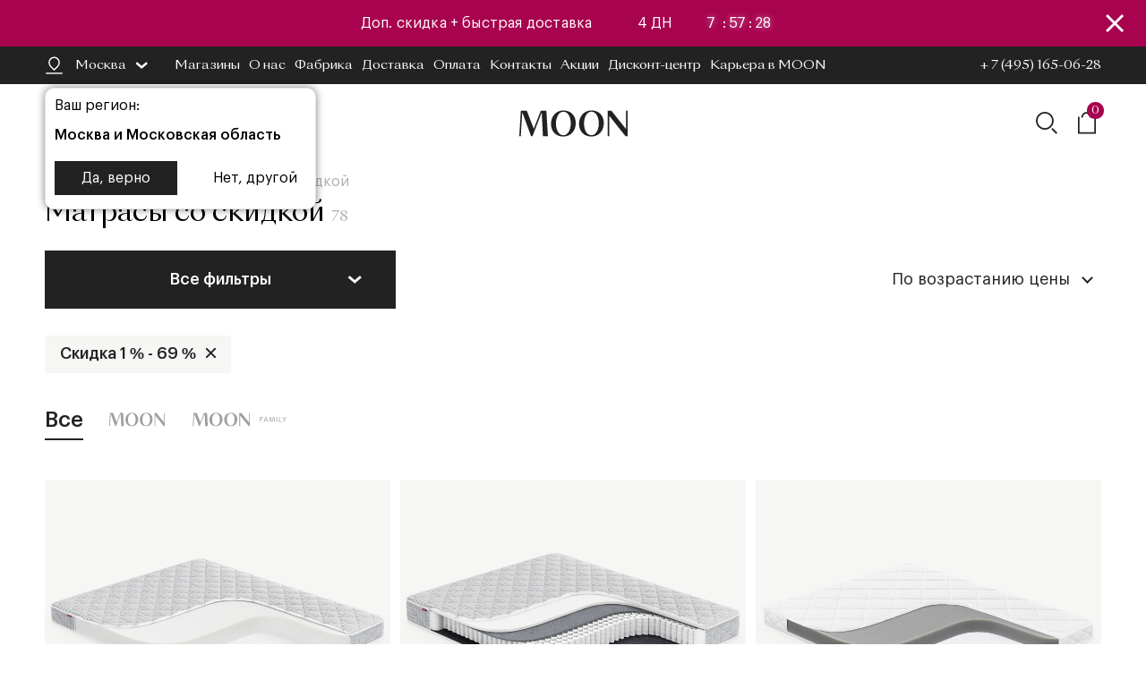

--- FILE ---
content_type: text/html; charset=UTF-8
request_url: https://www.moon.ru/catalog/matrasy-so-skidkoi
body_size: 57096
content:
<!DOCTYPE html>
<html lang="ru-RU">
<head>
    <title>Матрасы со скидкой до 50% в Москве и Московской области - купить матрас со скидкой в интернет-магазине MOON</title>    <meta name="csrf-param" content="_csrf-frontend">
<meta name="csrf-token" content="gki59XwoDyLwj0TE5fdOWea23FQISB3f8pZ04zwLP8PYEs2wERhDGsPZfICIpx04p8WePVcgTpyr-iHOV18Ltw==">

<meta name="description" content="✅ Купить матрас со скидкой до 50% в Москве и Московской области от производителя. ★ Подбор матраса по цене, жёсткости, наполнителю и габаритам. Гарантия 18 месяцев. ? Доставка от 1 дня.">
<meta name="keywords" content="MOON.RU">
<meta property="og:title" content="MOON.RU">
<meta property="og:type" content="website">
<meta property="og:image" content="">
<meta property="og:url" content="">
<meta name="viewport" content="width=device-width, initial-scale=1">
<meta charset="UTF-8">
<link href="https://www.moon.ru/catalog/matrasy-so-skidkoi" rel="canonical">
<link href="/production/main.css?v=1765369962" rel="stylesheet">
<script src="https://captcha-api.yandex.ru/captcha.js?render=onload&amp;onload=onloadYandexCaptcha" defer="defer"></script>    <!-- favicons -->
    <link rel="apple-touch-icon" sizes="180x180" href="/favicon/apple-touch-icon.png">
    <link rel="icon" type="image/png" sizes="32x32" href="/favicon/favicon-32x32.png">
    <link rel="icon" type="image/png" sizes="16x16" href="/favicon/favicon-16x16.png">
    <link rel="apple-touch-icon" sizes="48x48" href="/favicon/favicon-48x48.png"/>
    <link rel="apple-touch-icon" sizes="57x57" href="/favicon/favicon-57x57.png"/>
    <link rel="apple-touch-icon" sizes="64x64" href="/favicon/favicon-64x64.png"/>
    <link rel="apple-touch-icon" sizes="72x72" href="/favicon/favicon-72x72.png"/>
    <link rel="apple-touch-icon" sizes="76x76" href="/favicon/favicon-76x76.png"/>
    <link rel="apple-touch-icon" sizes="114x114" href="/favicon/favicon-114x114.png"/>
    <link rel="apple-touch-icon" sizes="120x120" href="/favicon/favicon-120x120.png"/>
    <link rel="apple-touch-icon" sizes="128x128" href="/favicon/favicon-128x128.png"/>
    <link rel="apple-touch-icon" sizes="144x144" href="/favicon/favicon-144x144.png"/>
    <link rel="apple-touch-icon" sizes="152x152" href="/favicon/favicon-152x152.png"/>
    <link rel="apple-touch-icon" sizes="180x180" href="/favicon/favicon-180x180.png"/>
    <link rel="mask-icon" href="/favicon/safari-pinned-tab.svg" color="#5bbad5">
    <meta name="msapplication-TileColor" content="#2b5797">
    <meta name="theme-color" content="#ffffff">
    <meta name="referrer" content="no-referrer-when-downgrade">
    <meta name="yandex-verification" content="667bf3bb1f6d2d34"/>
    <meta name="google-site-verification" content=""/>
    <!-- end favicons -->
    <link rel="manifest" href="/manifest.json"/>
                        
<!-- Google Tag Manager -->
<script>(function(w,d,s,l,i){w[l]=w[l]||[];w[l].push({'gtm.start':
new Date().getTime(),event:'gtm.js'});var f=d.getElementsByTagName(s)[0],
j=d.createElement(s),dl=l!='dataLayer'?'&l='+l:'';j.async=true;j.src=
'https://www.googletagmanager.com/gtm.js?id='+i+dl;f.parentNode.insertBefore(j,f);
})(window,document,'script','dataLayer','GTM-5JZF55N');</script>
<!-- End Google Tag Manager -->


<!-- VK Pixel Code -->
<script type="text/javascript">!function(){var t=document.createElement("script");t.type="text/javascript",t.async=!0,t.src="https://vk.com/js/api/openapi.js?166",t.onload=function(){VK.Retargeting.Init("VK-RTRG-449202-54r0E"),VK.Retargeting.Hit()},document.head.appendChild(t)}();
</script>
<noscript><img src="https://vk.com/rtrg?p=VK-RTRG-449202-54r0E" style="; left:-999px;" alt=""/></noscript>
<!-- /VK Pixel Code -->

<script>
    document.addEventListener("DOMContentLoaded", function(){
        var vkPriceId = 1006;
        var itemBlock = document.querySelector('#detail-graphic-block');
        if (itemBlock) {
            try {
                const eventParams = {
                    "products" : [{"id": itemBlock.getAttribute('data-productid')}],
                    };
                VK.Retargeting.ProductEvent(vkPriceId, "view_product", eventParams);
            } catch (e) {
            }
        }
    });
</script>


<!-- BEGIN JIVOSITE CODE {literal} -->
<script type='text/javascript'>
(function(){ var widget_id = '90KOANvdiW';var d=document;var w=window;function l(){var s = document.createElement('script'); s.type = 'text/javascript'; s.async = true;s.src = '//code.jivosite.com/script/widget/'+widget_id; var ss = document.getElementsByTagName('script')[0]; ss.parentNode.insertBefore(s, ss);}if(d.readyState=='complete'){l();}else{if(w.attachEvent){w.attachEvent('onload',l);}else{w.addEventListener('load',l,false);}}})();
</script>
<!-- {/literal} END JIVOSITE CODE -->

<!-- mindbox -->
<script>
    mindbox = window.mindbox || function() { mindbox.queue.push(arguments); };
    mindbox.queue = mindbox.queue || [];
    mindbox('create');
</script>
<script src="https://api.mindbox.ru/scripts/v1/tracker.js" async></script>
<!-- /mindbox -->

                        <!-- Yandex.Metrika counter -->
<script type="text/javascript" >
   (function(m,e,t,r,i,k,a){m[i]=m[i]||function(){(m[i].a=m[i].a||[]).push(arguments)};
   m[i].l=1*new Date();
   for (var j = 0; j < document.scripts.length; j++) {if (document.scripts[j].src === r) { return; }}
   k=e.createElement(t),a=e.getElementsByTagName(t)[0],k.async=1,k.src=r,a.parentNode.insertBefore(k,a)})
   (window, document, "script", "https://mc.yandex.ru/metrika/tag.js", "ym");

   ym(87420892, "init", {
        clickmap:true,
        trackLinks:true,
        accurateTrackBounce:true,
        webvisor:true,
        ecommerce:"dataLayer"
   });
</script>
<noscript><div><img src="https://mc.yandex.ru/watch/87420892" style="position:absolute; left:-9999px;" alt="" /></div></noscript>
<!-- /Yandex.Metrika counter -->        <script type='text/javascript'>(function(e, x, pe, r, i, me, nt){e[i]=e[i]||function(){(e[i].a=e[i].a||[]).push(arguments)},me=x.createElement(pe),me.async=1,me.src=r,nt=x.getElementsByTagName(pe)[0],nt.parentNode.insertBefore(me,nt)})(window, document, 'script', 'https://abt.s3.yandex.net/expjs/latest/exp.js', 'ymab');ymab('metrika.87420892', 'init', { previousShow: localStorage.getItem('_ymab_previousShow') ? '1' : '0' });</script>    </head>
<body>
            <!-- Google Tag Manager (noscript) -->
<noscript><iframe src="https://www.googletagmanager.com/ns.html?id=GTM-5JZF55N"
height="0" width="0" style="display:none;visibility:hidden"></iframe></noscript>
<!-- End Google Tag Manager (noscript) -->




<!-- calltouch -->
<script type="text/javascript">
(function(w,d,n,c){w.CalltouchDataObject=n;w[n]=function(){w[n]["callbacks"].push(arguments)};if(!w[n]["callbacks"]){w[n]["callbacks"]=[]}w[n]["loaded"]=false;if(typeof c!=="object"){c=[c]}w[n]["counters"]=c;for(var i=0;i<c.length;i+=1){p(c[i])}function p(cId){var a=d.getElementsByTagName("script")[0],s=d.createElement("script"),i=function(){a.parentNode.insertBefore(s,a)};s.type="text/javascript";s.async=true;s.src="https://mod.calltouch.ru/init.js?id="+cId;if(w.opera=="[object Opera]"){d.addEventListener("DOMContentLoaded",i,false)}else{i()}}})(window,document,"ct","d4lj45r3");
</script>
<!-- calltouch -->

    <div class="app"
    id="app"
    data-region-id="145"
    data-client-ip= 10.20.30.110    >
    <div class="wrapper" id="mainWrapper">
        
    <div class="top-through-items">
        <div class="swiper-wrapper">
                            
    <a href="/offers/campaigns/dop-skidka-i-bystraya-dostavka"
       class="header-bf swiper-slide header-bf-10 "
       data-id="10"
       data-date="1765832340"
       data-date2="2025-12-15T23:59:00"
       style="background:#a8034f;"
    >
    <div class="header-bf--content">
        <div class="header-bf--text-left" style="color:#ffffff;">
            Доп. скидка + быстрая доставка        </div>
                    <div class="header-bf--time" id="headerBfTime">
                <div class="header-bf--time--days" style="color:#ffffff;">
                    <span>4</span>
                    <div class="header-bf--time--text">дн</div>
                </div>

                <div class="header-bf--time--holder">
                    <div class="header-bf--time--hours" style="color:#ffffff;">
                        <span>4</span>
                    </div>
                    <div class="header-bf--time--delimiter">:</div>
                    <div class="header-bf--time--minutes" style="color:#ffffff;">
                        <span>57</span>
                    </div>
                    <div class="header-bf--time--delimiter">:</div>
                    <div class="header-bf--time--seconds" style="color:#ffffff;">
                        <span>42</span>
                    </div>
                </div>
            </div>
                <div class="header-bf--text-right"></div>
        <div class="header-bf--close">
            <svg width="20" height="20" viewBox="0 0 20 20" fill="none" xmlns="http://www.w3.org/2000/svg">
                <path style="fill:#ffffff;" d="M20 2L18 0L10 8L2 0L0 2L8 10L0 18L2 20L10 12L18 20L20 18L12 10L20 2Z" fill="white"/>
            </svg>
        </div>
    </div>
    </a>

                    </div>
    </div>

        
<div class="header header-widget ">
    <div class="header-desktop-container">
        <div class="top-row">
            <div class="top--pages-list">
                <div class="region-block">
                    <div class="region-name" id="regionOpen3">
                        <div class="icon-region"></div>Москва<div class="icon-arrow-small"></div>
                    </div>
                </div>
                <a href="/shops" class="header-link shops-link">Магазины</a>
                                                            <a href="/pages/about" class="header-link">О нас</a>
                                                                                <a href="/fabric" class="header-link">Фабрика</a>
                                                                                <a href="/pages/delivery" class="header-link">Доставка</a>
                                                                                <a href="/pages/payments" class="header-link">Оплата</a>
                                                                                <a href="/pages/contacts" class="header-link">Контакты</a>
                                                                                <a href="/offers/campaigns" class="header-link">Акции</a>
                                                                                <a href="/" class="header-link">Дисконт-центр</a>
                                                                                <a href="https://career.moon.ru/?utm_source=moon&utm_medium=link&utm_campaign=first_line" class="header-link">Карьера в MOON</a>
                                                </div>
            <a class="top--phone" href="tel:+74951650628">
                + 7 (495) 165-06-28             </a>
        </div>

        <div class="middle-row js-middle-row">
            <div class="middle-row--left-side">
                <div class="catalog-block">
                    <div class="burger-icon__old">
                        <button class="nav-toggle">
                            <span class="bar-top"></span>
                            <span class="bar-mid"></span>
                            <span class="bar-bot"></span>
                        </button>
                    </div>
                    <div class="catalog-label">Все товары</div>
                </div>
            </div>
            <div class="logo">
                <a href="/" class="moon-logo-icon"></a>
            </div>
            <div class="middle-row--right-side">
                <a href="/search" class="search-block">
                    <div class="search-block--icon"></div>
                </a>
                                <a href="/basket" class="basket-block">
                    <div class="basket-block--icon"></div>
                    <div class="icon-counter" id="headerBasketCount">0</div>
                </a>
            </div>
        </div>
    </div>
    <div class="header-mobile-container">
        <div class="left-side">
            <div class="nav-toggle-container">
                <button class="nav-toggle">
                    <span class="bar-top"></span>
                    <span class="bar-mid"></span>
                    <span class="bar-bot"></span>
                </button>
            </div>
                        <div class="search-block--icon"></div>
        </div>
        <div class="middle-side">
            <a href="/" class="moon-logo-icon"></a>
        </div>
        <div class="right-side">
                        <a href="tel:+74951650628" class="phone-block">
                <div class="phone-block--icon"></div>
            </a>
            <a href="/basket" class="basket-block">
                <div class="basket-block--icon"></div>
                <div class="icon-counter" id="headerBasketCount2"></div>
            </a>
        </div>
    </div>
    <div class="desktop-menu-wrapper" id="desktop-menu-wrapper">
    <div class="desktop-menu-tabs tab-wrapper">
        <div class="desktop-menu-tabs-links">
            <div class="tab-link active" data-id="1">Каталог</div>
            <div class="tab-link" data-id="2">Комнаты</div>
            <!-- <div class="tab-link" data-id="3">Стили</div> -->
        </div>
        <div class="tab-container">
            <div class="tab-element active" data-id="1">
                <div class="desktop-menu">
                    
<ul><li class=""><a href="javascript:void(0);" >Диваны</a><ul class="lvl-1"><li class=""><a href="/catalog/divany" >Все диваны</a></li><li class=""><a href="javascript:void(0);" >Прямые</a><ul class="lvl-2"><li class=""><a href="/catalog/divany-pryamye" >Все прямые диваны</a></li><li class=""><a href="/catalog/divany-pryamye-akkordeon" >Аккордеон</a></li><li class=""><a href="/catalog/divany-pryamye-pantograf" >Пантограф (тик-так)</a></li><li class=""><a href="/catalog/divany-pryamye-evroknizhka" >Еврокнижка</a></li><li class=""><a href="/catalog/divany-pryamye-vykatnye" >Выкатные</a></li><li class=""><a href="/catalog/divany-pryamye-raskladnye" >Раскладные</a></li><li class=""><a href="/catalog/divany-pryamye-transformery" >Трансформеры</a></li></ul><div class="menu--icon"></div></li><li class=""><a href="javascript:void(0);" >Угловые</a><ul class="lvl-2"><li class=""><a href="/catalog/divany-uglovye" >Все угловые диваны</a></li><li class=""><a href="/catalog/divany-uglovye-akkordeon" >Аккордеон</a></li><li class=""><a href="/catalog/divany-uglovye-evroknizhka" >Еврокнижка</a></li><li class=""><a href="/catalog/divany-uglovye-delfin" >Дельфин</a></li><li class=""><a href="/catalog/divany-uglovye-vykatnye" >Выкатные</a></li><li class=""><a href="/catalog/divany-uglovye-raskladnye" >Раскладные</a></li><li class=""><a href="/catalog/divany-uglovye-transformery" >Трансформеры</a></li></ul><div class="menu--icon"></div></li><li class=""><a href="/catalog/modulnye-divany" >Модульные</a></li><li class=""><a href="javascript:void(0);" >По механизму </a><ul class="lvl-2"><li class=""><a href="/catalog/divany-akkordeon" >Аккордеон </a></li><li class=""><a href="/catalog/divany-pantograf" >Пантограф (тик-так)</a></li><li class=""><a href="/catalog/divany-evroknizhka" >Еврокнижка</a></li><li class=""><a href="/catalog/divany-delfin" >Дельфин</a></li><li class=""><a href="/catalog/divany?filters%5B7%5D%5B%5D=3881&filters%5B7%5D%5B%5D=2998" >Форвард</a></li></ul><div class="menu--icon"></div></li><li class=""><a href="javascript:void(0);" >По типу</a><ul class="lvl-2"><li class=""><a href="/catalog/divany-s-nezavisimym-pruzhinnym-blokom" >С независимым пружинным блоком</a></li><li class=""><a href="/catalog/divany-krovati" >Диваны-кровати</a></li><li class=""><a href="/catalog/divany-transformery" >Трансформеры</a></li><li class=""><a href="/catalog/divany-raskladnye" >Раскладные</a></li><li class=""><a href="/catalog/malogabaritnye-divany" >Малогабаритные диваны</a></li><li class=""><a href="/catalog/divany?sort=price" >РАСПРОДАЖА</a></li><li class=""><a href="/catalog/divany?sort=novelty" >Новинки</a></li></ul><div class="menu--icon"></div></li><li class=""><a href="/catalog/opory" >Опоры</a></li></ul><div class="menu--icon"></div></li><li class=""><a href="javascript:void(0);" >Кресла</a><ul class="lvl-1"><li class=""><a href="/catalog/kresla" >Все кресла</a></li><li class=""><a href="/catalog/kresla-akkordeon" >Кресла-кровати</a></li><li class=""><a href="/catalog/pufy" >Пуфы и банкетки</a></li><li class=""><a href="/catalog/kresla?filters[7][]=1140" >Кресла без механизма</a></li></ul><div class="menu--icon"></div></li><li class=""><a href="javascript:void(0);" >Кровати</a><ul class="lvl-1"><li class=""><a href="/catalog/krovati" >Все кровати</a></li><li class=""><a href="/catalog/krovati-mekhanizm" >С подъёмным механизмом</a></li><li class=""><a href="/catalog/krovati-osnovanie" >С основанием</a></li><li class=""><a href="/catalog/krovati-dvuspalnye" >Двуспальные</a></li><li class=""><a href="/catalog/krovati-odnospalnye" >Односпальные</a></li><li class=""><a href="/catalog/opory" >Опоры</a></li></ul><div class="menu--icon"></div></li><li class=""><a href="javascript:void(0);" >Матрасы</a><ul class="lvl-1"><li class=""><a href="/catalog/matrasy" >Все матрасы</a></li><li class=""><a href="/catalog/matrasy?brand=moon-family" >MOON FAMILY</a></li><li class=""><a href="/catalog/matrasy?filters[95][]=2270" >MOON BEAUTY</a></li><li class=""><a href="/catalog/matrasy?filters[95][]=2283" >MOON ELIXIR</a></li><li class=""><a href="/catalog/matrasy?filters[95][]=2282" >MOON MEDIC</a></li><li class=""><a href="/catalog/matrasy?filters[95][]=2281" >MOON DREAM</a></li><li class=""><a href="/catalog/matrasy?filters[95][]=2284" >MOON SPA</a></li><li class=""><a href="/catalog/chekhly-i-namatrasniki" >Чехлы и наматрасники</a></li><li class=""><a href="/catalog/matrasy-toppery" >Топперы</a></li><li class=""><a href="javascript:void(0);" >По типу</a><ul class="lvl-2"><li class=""><a href="/catalog/matrasy-pruzhinnye" >Пружинные</a></li><li class=""><a href="/catalog/matrasy-bespruzhinnye" >Беспружинные</a></li><li class=""><a href="/catalog/matrasy-odnospalnye" >Односпальные</a></li><li class=""><a href="/catalog/matrasy-polutorospalnye" >Полутороспальные</a></li><li class=""><a href="/catalog/matrasy-dvuspalnye" >Двуспальные</a></li><li class=""><a href="/catalog/matrasy-odnospalnye-nedorogo" >Недорогие односпальные матрасы</a></li><li class=""><a href="/catalog/matrasy-dvuspalnye-nedorogo" >Недорогие двуспальные матрасы</a></li></ul><div class="menu--icon"></div></li></ul><div class="menu--icon"></div></li><li class=""><a href="javascript:void(0);" >Подушки</a><ul class="lvl-1"><li class=""><a href="/catalog/podushki" >Все подушки</a></li><li class=""><a href="/catalog/podushki-dlya-sna" >Для сна</a></li><li class=""><a href="/catalog/podushki-dekorativnye" >Декоративные </a></li><li class=""><a href="/catalog/chechly-dlya-podushek" >Чехлы для подушек</a></li></ul><div class="menu--icon"></div></li><li class=""><a href="javascript:void(0);" >Чехлы и наматрасники</a><ul class="lvl-1"><li class=""><a href="/catalog/chekhly-na-matras" >Защитные чехлы</a></li><li class=""><a href="/catalog/namatrasniki" >Наматрасники</a></li><li class=""><a href="/catalog/matrasy-toppery" >Топперы</a></li></ul><div class="menu--icon"></div></li><li class=""><a href="javascript:void(0);" >Мебельные аксессуары</a><ul class="lvl-1"><li class=""><a href="/catalog/pufy" >Пуфы и банкетки</a></li><li class=""><a href="/catalog/tumby" >Прикроватные тумбы</a></li><li class=""><a href="/catalog/belevicy" >Бельевые короба</a></li><li class=""><a href="/catalog/podushki-dekorativnye" >Декоративные подушки</a></li></ul><div class="menu--icon"></div></li><li class=""><a href="javascript:void(0);" >Аксессуары для сна</a><ul class="lvl-1"><li class=""><a href="/catalog/odeyala" >Одеяла</a></li><li class=""><a href="/catalog/podushki" >Подушки</a></li><li class=""><a href="/catalog/chekhly-i-namatrasniki?filters[96][]=3320&filters[96][]=1951" >Чехлы и наматрасники</a></li><li class=""><a href="/catalog/matrasy-toppery" >Топперы</a></li><li class=""><a href="/catalog/chechly-dlya-podushek" >Чехлы для подушек</a></li></ul><div class="menu--icon"></div></li><li class=""><a href="/catalog/kovry" >Ковры</a></li></ul>                    <ul>
<li><a href="/offers/campaigns">Акции</a></li>
<li><a href="/discount">Дисконт-центр</a></li>
</ul>                </div>
            </div>
            <div class="tab-element" data-id="2">
                <div class="desktop-menu">
                    
<ul><li class=""><a href="javascript:void(0)" >Гостиная</a><ul class="lvl-1"><li class=""><a href="/catalog/divany" >Диваны</a></li><li class=""><a href="/catalog/kresla" >Кресла</a></li><li class=""><a href="/catalog/kovry" >Ковры</a></li></ul><div class="menu--icon"></div></li><li class=""><a href="javascript:void(0)" >Спальня</a><ul class="lvl-1"><li class=""><a href="/catalog/krovati" >Кровати</a></li><li class=""><a href="/catalog/matrasy" >Матрасы</a></li></ul><div class="menu--icon"></div></li><li class=""><a href="javascript:void(0)" >Детская</a><ul class="lvl-1"><li class=""><a href="/catalog/divany-detskie" >Диваны</a></li><li class=""><a href="/catalog/kresla-detskie" >Кресла</a></li><li class=""><a href="/catalog/krovati?filters[4][max]=120" >Кровати</a></li></ul><div class="menu--icon"></div></li><li class=""><a href="javascript:void(0)" >Балкон</a><ul class="lvl-1"><li class=""><a href="/catalog/kresla" >Кресла</a></li></ul><div class="menu--icon"></div></li><li class=""><a href="javascript:void(0)" >Кухня</a><ul class="lvl-1"><li class=""><a href="/catalog/divany?filters%5B123%5D%5B%5D=2175" >Диваны</a></li><li class=""><a href="/catalog/kresla?filters%5B123%5D%5B%5D=2175" >Кресла</a></li></ul><div class="menu--icon"></div></li></ul>                </div>
            </div>
            <div class="tab-element" data-id="3">
                <div class="desktop-menu">
                                    </div>
            </div>
        </div>
    </div>
</div>

    
<div class="mobile-menu-wrapper">
    <div class="mobile-menu-scroll">
        <div class="mobile-menu-container">
            <div class="top-block">
                <div class="region-block">
                    <div class="region-name" id="regionOpen">
                        <div class="icon-region"></div>
                        Москва                        <div class="icon-arrow-small"></div>
                    </div>
                </div>
                            </div>

            <ul class="mobile-menu">
                <li class="mobile-menu--main-element">
                    <a href="javascript:void(0);">Каталог</a>
                    
<ul><li class="node-label"><a>Каталог</a></li><li class=""><a href="javascript:void(0);" >Диваны</a><ul class="lvl-1"><li class="node-label"><a>Диваны</a></li><li class=""><a href="/catalog/divany" >Все диваны</a></li><li class=""><a href="javascript:void(0);" >Прямые</a><ul class="lvl-2"><li class="node-label"><a>Прямые</a></li><li class=""><a href="/catalog/divany-pryamye" >Все прямые диваны</a></li><li class=""><a href="/catalog/divany-pryamye-akkordeon" >Аккордеон</a></li><li class=""><a href="/catalog/divany-pryamye-pantograf" >Пантограф (тик-так)</a></li><li class=""><a href="/catalog/divany-pryamye-evroknizhka" >Еврокнижка</a></li><li class=""><a href="/catalog/divany-pryamye-vykatnye" >Выкатные</a></li><li class=""><a href="/catalog/divany-pryamye-raskladnye" >Раскладные</a></li><li class=""><a href="/catalog/divany-pryamye-transformery" >Трансформеры</a></li></ul><div class="menu--icon"></div></li><li class=""><a href="javascript:void(0);" >Угловые</a><ul class="lvl-2"><li class="node-label"><a>Угловые</a></li><li class=""><a href="/catalog/divany-uglovye" >Все угловые диваны</a></li><li class=""><a href="/catalog/divany-uglovye-akkordeon" >Аккордеон</a></li><li class=""><a href="/catalog/divany-uglovye-evroknizhka" >Еврокнижка</a></li><li class=""><a href="/catalog/divany-uglovye-delfin" >Дельфин</a></li><li class=""><a href="/catalog/divany-uglovye-vykatnye" >Выкатные</a></li><li class=""><a href="/catalog/divany-uglovye-raskladnye" >Раскладные</a></li><li class=""><a href="/catalog/divany-uglovye-transformery" >Трансформеры</a></li></ul><div class="menu--icon"></div></li><li class=""><a href="/catalog/modulnye-divany" >Модульные</a></li><li class=""><a href="javascript:void(0);" >По механизму </a><ul class="lvl-2"><li class="node-label"><a>По механизму </a></li><li class=""><a href="/catalog/divany-akkordeon" >Аккордеон </a></li><li class=""><a href="/catalog/divany-pantograf" >Пантограф (тик-так)</a></li><li class=""><a href="/catalog/divany-evroknizhka" >Еврокнижка</a></li><li class=""><a href="/catalog/divany-delfin" >Дельфин</a></li><li class=""><a href="/catalog/divany?filters%5B7%5D%5B%5D=3881&filters%5B7%5D%5B%5D=2998" >Форвард</a></li></ul><div class="menu--icon"></div></li><li class=""><a href="javascript:void(0);" >По типу</a><ul class="lvl-2"><li class="node-label"><a>По типу</a></li><li class=""><a href="/catalog/divany-s-nezavisimym-pruzhinnym-blokom" >С независимым пружинным блоком</a></li><li class=""><a href="/catalog/divany-krovati" >Диваны-кровати</a></li><li class=""><a href="/catalog/divany-transformery" >Трансформеры</a></li><li class=""><a href="/catalog/divany-raskladnye" >Раскладные</a></li><li class=""><a href="/catalog/malogabaritnye-divany" >Малогабаритные диваны</a></li><li class=""><a href="/catalog/divany?sort=price" >РАСПРОДАЖА</a></li><li class=""><a href="/catalog/divany?sort=novelty" >Новинки</a></li></ul><div class="menu--icon"></div></li><li class=""><a href="/catalog/opory" >Опоры</a></li></ul><div class="menu--icon"></div></li><li class=""><a href="javascript:void(0);" >Кресла</a><ul class="lvl-1"><li class="node-label"><a>Кресла</a></li><li class=""><a href="/catalog/kresla" >Все кресла</a></li><li class=""><a href="/catalog/kresla-akkordeon" >Кресла-кровати</a></li><li class=""><a href="/catalog/pufy" >Пуфы и банкетки</a></li><li class=""><a href="/catalog/kresla?filters[7][]=1140" >Кресла без механизма</a></li></ul><div class="menu--icon"></div></li><li class=""><a href="javascript:void(0);" >Кровати</a><ul class="lvl-1"><li class="node-label"><a>Кровати</a></li><li class=""><a href="/catalog/krovati" >Все кровати</a></li><li class=""><a href="/catalog/krovati-mekhanizm" >С подъёмным механизмом</a></li><li class=""><a href="/catalog/krovati-osnovanie" >С основанием</a></li><li class=""><a href="/catalog/krovati-dvuspalnye" >Двуспальные</a></li><li class=""><a href="/catalog/krovati-odnospalnye" >Односпальные</a></li><li class=""><a href="/catalog/opory" >Опоры</a></li></ul><div class="menu--icon"></div></li><li class=""><a href="javascript:void(0);" >Матрасы</a><ul class="lvl-1"><li class="node-label"><a>Матрасы</a></li><li class=""><a href="/catalog/matrasy" >Все матрасы</a></li><li class=""><a href="/catalog/matrasy?brand=moon-family" >MOON FAMILY</a></li><li class=""><a href="/catalog/matrasy?filters[95][]=2270" >MOON BEAUTY</a></li><li class=""><a href="/catalog/matrasy?filters[95][]=2283" >MOON ELIXIR</a></li><li class=""><a href="/catalog/matrasy?filters[95][]=2282" >MOON MEDIC</a></li><li class=""><a href="/catalog/matrasy?filters[95][]=2281" >MOON DREAM</a></li><li class=""><a href="/catalog/matrasy?filters[95][]=2284" >MOON SPA</a></li><li class=""><a href="/catalog/chekhly-i-namatrasniki" >Чехлы и наматрасники</a></li><li class=""><a href="/catalog/matrasy-toppery" >Топперы</a></li><li class=""><a href="javascript:void(0);" >По типу</a><ul class="lvl-2"><li class="node-label"><a>По типу</a></li><li class=""><a href="/catalog/matrasy-pruzhinnye" >Пружинные</a></li><li class=""><a href="/catalog/matrasy-bespruzhinnye" >Беспружинные</a></li><li class=""><a href="/catalog/matrasy-odnospalnye" >Односпальные</a></li><li class=""><a href="/catalog/matrasy-polutorospalnye" >Полутороспальные</a></li><li class=""><a href="/catalog/matrasy-dvuspalnye" >Двуспальные</a></li><li class=""><a href="/catalog/matrasy-odnospalnye-nedorogo" >Недорогие односпальные матрасы</a></li><li class=""><a href="/catalog/matrasy-dvuspalnye-nedorogo" >Недорогие двуспальные матрасы</a></li></ul><div class="menu--icon"></div></li></ul><div class="menu--icon"></div></li><li class=""><a href="javascript:void(0);" >Подушки</a><ul class="lvl-1"><li class="node-label"><a>Подушки</a></li><li class=""><a href="/catalog/podushki" >Все подушки</a></li><li class=""><a href="/catalog/podushki-dlya-sna" >Для сна</a></li><li class=""><a href="/catalog/podushki-dekorativnye" >Декоративные </a></li><li class=""><a href="/catalog/chechly-dlya-podushek" >Чехлы для подушек</a></li></ul><div class="menu--icon"></div></li><li class=""><a href="javascript:void(0);" >Чехлы и наматрасники</a><ul class="lvl-1"><li class="node-label"><a>Чехлы и наматрасники</a></li><li class=""><a href="/catalog/chekhly-na-matras" >Защитные чехлы</a></li><li class=""><a href="/catalog/namatrasniki" >Наматрасники</a></li><li class=""><a href="/catalog/matrasy-toppery" >Топперы</a></li></ul><div class="menu--icon"></div></li><li class=""><a href="javascript:void(0);" >Мебельные аксессуары</a><ul class="lvl-1"><li class="node-label"><a>Мебельные аксессуары</a></li><li class=""><a href="/catalog/pufy" >Пуфы и банкетки</a></li><li class=""><a href="/catalog/tumby" >Прикроватные тумбы</a></li><li class=""><a href="/catalog/belevicy" >Бельевые короба</a></li><li class=""><a href="/catalog/podushki-dekorativnye" >Декоративные подушки</a></li></ul><div class="menu--icon"></div></li><li class=""><a href="javascript:void(0);" >Аксессуары для сна</a><ul class="lvl-1"><li class="node-label"><a>Аксессуары для сна</a></li><li class=""><a href="/catalog/odeyala" >Одеяла</a></li><li class=""><a href="/catalog/podushki" >Подушки</a></li><li class=""><a href="/catalog/chekhly-i-namatrasniki?filters[96][]=3320&filters[96][]=1951" >Чехлы и наматрасники</a></li><li class=""><a href="/catalog/matrasy-toppery" >Топперы</a></li><li class=""><a href="/catalog/chechly-dlya-podushek" >Чехлы для подушек</a></li></ul><div class="menu--icon"></div></li><li class=""><a href="/catalog/kovry" >Ковры</a></li></ul>                    <div class="menu--icon"></div>
                </li>
                <!-- <li class="mobile-menu--main-element">
                    <a  href="javascript:void(0);">Стили</a> -->
                                        <!-- <div class="menu--icon"></div>
                </li> -->
                <li class="mobile-menu--main-element">
                    <a  href="javascript:void(0);">Комнаты</a>
                    
<ul><li class="node-label"><a>Комнаты</a></li><li class=""><a href="javascript:void(0)" >Гостиная</a><ul class="lvl-1"><li class="node-label"><a>Гостиная</a></li><li class=""><a href="/catalog/divany" >Диваны</a></li><li class=""><a href="/catalog/kresla" >Кресла</a></li><li class=""><a href="/catalog/kovry" >Ковры</a></li></ul><div class="menu--icon"></div></li><li class=""><a href="javascript:void(0)" >Спальня</a><ul class="lvl-1"><li class="node-label"><a>Спальня</a></li><li class=""><a href="/catalog/krovati" >Кровати</a></li><li class=""><a href="/catalog/matrasy" >Матрасы</a></li></ul><div class="menu--icon"></div></li><li class=""><a href="javascript:void(0)" >Детская</a><ul class="lvl-1"><li class="node-label"><a>Детская</a></li><li class=""><a href="/catalog/divany-detskie" >Диваны</a></li><li class=""><a href="/catalog/kresla-detskie" >Кресла</a></li><li class=""><a href="/catalog/krovati?filters[4][max]=120" >Кровати</a></li></ul><div class="menu--icon"></div></li><li class=""><a href="javascript:void(0)" >Балкон</a><ul class="lvl-1"><li class="node-label"><a>Балкон</a></li><li class=""><a href="/catalog/kresla" >Кресла</a></li></ul><div class="menu--icon"></div></li><li class=""><a href="javascript:void(0)" >Кухня</a><ul class="lvl-1"><li class="node-label"><a>Кухня</a></li><li class=""><a href="/catalog/divany?filters%5B123%5D%5B%5D=2175" >Диваны</a></li><li class=""><a href="/catalog/kresla?filters%5B123%5D%5B%5D=2175" >Кресла</a></li></ul><div class="menu--icon"></div></li></ul>                    <div class="menu--icon"></div>
                </li>
                                    <li class="mobile-menu--main-element">
                        <a href="/offers/campaigns" >Акции</a>
                    </li>
                                    <li class="mobile-menu--main-element">
                        <a href="/discount" >Дисконт-центр</a>
                    </li>
                            </ul>

            <div class="bottom-block">
                <a href="/shops" class="">Магазины</a>
                                    <a href="/pages/about" class="">О нас</a>
                                    <a href="/fabric" class="">Фабрика</a>
                                    <a href="/pages/delivery" class="">Доставка</a>
                                    <a href="/pages/payments" class="">Оплата</a>
                                    <a href="/pages/contacts" class="">Контакты</a>
                                    <a href="/offers/campaigns" class="">Акции</a>
                                    <a href="/" class="">Дисконт-центр</a>
                                    <a href="https://career.moon.ru/?utm_source=moon&utm_medium=link&utm_campaign=first_line" class="">Карьера в MOON</a>
                                            </div>
        </div>
    </div>
</div>

</div>

        <div class="in-shadow-of-the-catalog-menu">
            <main class="main ">
                <div class="content">
                    <script type="application/ld+json">
    {"@context":"http:\/\/schema.org","@type":"Collection","name":"\u041c\u0430\u0442\u0440\u0430\u0441\u044b \u0441\u043e \u0441\u043a\u0438\u0434\u043a\u043e\u0439","url":"http:\/\/www.moon.ru\/catalog\/matrasy-so-skidkoi","mainEntity":{"@type":"ItemList","numberOfItems":78,"itemListElement":[{"@type":"Product","image":"\/upload\/cancel-image.svg","url":"http:\/\/www.moon.ru\/card\/111749","name":"MOON FAMILY FLEX 664, Base","offers":{"@type":"Offer","priceCurrency":"RUB","price":6100}},{"@type":"Product","image":"\/upload\/cancel-image.svg","url":"http:\/\/www.moon.ru\/card\/111719","name":"MOON FAMILY OPTIMUM 667, Base","offers":{"@type":"Offer","priceCurrency":"RUB","price":8550}},{"@type":"Product","image":"\/upload\/cancel-image.svg","url":"http:\/\/www.moon.ru\/card\/146213","name":"MOON FAMILY LIGHT 687, Base","offers":{"@type":"Offer","priceCurrency":"RUB","price":8650}},{"@type":"Product","image":"\/upload\/cancel-image.svg","url":"http:\/\/www.moon.ru\/card\/111756","name":"MOON FAMILY FLEX 665, Standart","offers":{"@type":"Offer","priceCurrency":"RUB","price":8800}},{"@type":"Product","image":"\/upload\/cancel-image.svg","url":"http:\/\/www.moon.ru\/card\/111705","name":"MOON FAMILY CLASSIC 669, Base","offers":{"@type":"Offer","priceCurrency":"RUB","price":8900}},{"@type":"Product","image":"\/upload\/cancel-image.svg","url":"http:\/\/www.moon.ru\/card\/111732","name":"MOON FAMILY OPTIMUM 668, Standart","offers":{"@type":"Offer","priceCurrency":"RUB","price":10850}},{"@type":"Product","image":"\/upload\/cancel-image.svg","url":"http:\/\/www.moon.ru\/card\/111712","name":"MOON FAMILY CLASSIC 670, Standart","offers":{"@type":"Offer","priceCurrency":"RUB","price":11050}},{"@type":"Product","image":"\/upload\/cancel-image.svg","url":"http:\/\/www.moon.ru\/card\/111649","name":"MOON FAMILY ORION 679, Base","offers":{"@type":"Offer","priceCurrency":"RUB","price":11950}},{"@type":"Product","image":"\/upload\/cancel-image.svg","url":"http:\/\/www.moon.ru\/card\/146214","name":"MOON FAMILY FIRST 688, Base","offers":{"@type":"Offer","priceCurrency":"RUB","price":12500}},{"@type":"Product","image":"\/upload\/cancel-image.svg","url":"http:\/\/www.moon.ru\/card\/111594","name":"MOON FAMILY TRADITION 673, Base","offers":{"@type":"Offer","priceCurrency":"RUB","price":13550}},{"@type":"Product","image":"\/upload\/cancel-image.svg","url":"http:\/\/www.moon.ru\/card\/111656","name":"MOON FAMILY ORION  680, Standart","offers":{"@type":"Offer","priceCurrency":"RUB","price":13750}},{"@type":"Product","image":"\/upload\/cancel-image.svg","url":"http:\/\/www.moon.ru\/card\/137189","name":"MOON FAMILY MONO 431, Base","offers":{"@type":"Offer","priceCurrency":"RUB","price":13950}},{"@type":"Product","image":"\/upload\/cancel-image.svg","url":"http:\/\/www.moon.ru\/card\/111607","name":"MOON FAMILY COMPLEX 671, Base","offers":{"@type":"Offer","priceCurrency":"RUB","price":14150}},{"@type":"Product","image":"\/upload\/cancel-image.svg","url":"http:\/\/www.moon.ru\/card\/109215","name":"MOON BEAUTY 840, Base","offers":{"@type":"Offer","priceCurrency":"RUB","price":14950}},{"@type":"Product","image":"\/upload\/cancel-image.svg","url":"http:\/\/www.moon.ru\/card\/109241","name":"MOON DREAM 850, Base","offers":{"@type":"Offer","priceCurrency":"RUB","price":14950}},{"@type":"Product","image":"\/upload\/cancel-image.svg","url":"http:\/\/www.moon.ru\/card\/137196","name":"MOON FAMILY MONO 432, Standart","offers":{"@type":"Offer","priceCurrency":"RUB","price":14950}},{"@type":"Product","image":"\/upload\/cancel-image.svg","url":"http:\/\/www.moon.ru\/card\/111635","name":"MOON FAMILY STRONG  677, Base","offers":{"@type":"Offer","priceCurrency":"RUB","price":15750}},{"@type":"Product","image":"\/upload\/cancel-image.svg","url":"http:\/\/www.moon.ru\/card\/109276","name":"MOON ELIXIR 870, Base","offers":{"@type":"Offer","priceCurrency":"RUB","price":16200}},{"@type":"Product","image":"\/upload\/cancel-image.svg","url":"http:\/\/www.moon.ru\/card\/111621","name":"MOON FAMILY RELAX 675, Base","offers":{"@type":"Offer","priceCurrency":"RUB","price":16350}},{"@type":"Product","image":"\/upload\/cancel-image.svg","url":"http:\/\/www.moon.ru\/card\/108418","name":"Basic 690","offers":{"@type":"Offer","priceCurrency":"RUB","price":16790}},{"@type":"Product","image":"\/upload\/cancel-image.svg","url":"http:\/\/www.moon.ru\/card\/142913","name":"MOON FAMILY NATURE 685, Base","offers":{"@type":"Offer","priceCurrency":"RUB","price":16850}},{"@type":"Product","image":"\/upload\/cancel-image.svg","url":"http:\/\/www.moon.ru\/card\/111600","name":"MOON FAMILY TRADITION 674, Standart","offers":{"@type":"Offer","priceCurrency":"RUB","price":16950}},{"@type":"Product","image":"\/upload\/cancel-image.svg","url":"http:\/\/www.moon.ru\/card\/111614","name":"MOON FAMILY COMPLEX 672, Standart","offers":{"@type":"Offer","priceCurrency":"RUB","price":17350}},{"@type":"Product","image":"\/upload\/cancel-image.svg","url":"http:\/\/www.moon.ru\/card\/146155","name":"MOON MEDIC 860, Base","offers":{"@type":"Offer","priceCurrency":"RUB","price":18200}},{"@type":"Product","image":"\/upload\/cancel-image.svg","url":"http:\/\/www.moon.ru\/card\/142919","name":"MOON FAMILY NATURE 686, Standart","offers":{"@type":"Offer","priceCurrency":"RUB","price":18300}},{"@type":"Product","image":"\/upload\/cancel-image.svg","url":"http:\/\/www.moon.ru\/card\/111642","name":"MOON FAMILY STRONG  678, Standart","offers":{"@type":"Offer","priceCurrency":"RUB","price":18900}},{"@type":"Product","image":"\/upload\/cancel-image.svg","url":"http:\/\/www.moon.ru\/card\/111677","name":"MOON FAMILY COPPER 683, Base","offers":{"@type":"Offer","priceCurrency":"RUB","price":19050}},{"@type":"Product","image":"\/upload\/cancel-image.svg","url":"http:\/\/www.moon.ru\/card\/111628","name":"MOON FAMILY RELAX 676, Standart","offers":{"@type":"Offer","priceCurrency":"RUB","price":19500}},{"@type":"Product","image":"\/upload\/cancel-image.svg","url":"http:\/\/www.moon.ru\/card\/111684","name":"MOON FAMILY COPPER 684, Standart","offers":{"@type":"Offer","priceCurrency":"RUB","price":21950}},{"@type":"Product","image":"\/upload\/cancel-image.svg","url":"http:\/\/www.moon.ru\/card\/108447","name":"Simple 691","offers":{"@type":"Offer","priceCurrency":"RUB","price":22390}},{"@type":"Product","image":"\/upload\/cancel-image.svg","url":"http:\/\/www.moon.ru\/card\/109218","name":"MOON BEAUTY 841, Standart","offers":{"@type":"Offer","priceCurrency":"RUB","price":23050}},{"@type":"Product","image":"\/upload\/cancel-image.svg","url":"http:\/\/www.moon.ru\/card\/109248","name":"MOON BEAUTY 842, Standart","offers":{"@type":"Offer","priceCurrency":"RUB","price":23050}},{"@type":"Product","image":"\/upload\/cancel-image.svg","url":"http:\/\/www.moon.ru\/card\/109448","name":"MOON ELIXIR 871, Standart","offers":{"@type":"Offer","priceCurrency":"RUB","price":23650}},{"@type":"Product","image":"\/upload\/cancel-image.svg","url":"http:\/\/www.moon.ru\/card\/109461","name":"MOON ELIXIR 872, Standart","offers":{"@type":"Offer","priceCurrency":"RUB","price":23650}},{"@type":"Product","image":"\/upload\/cancel-image.svg","url":"http:\/\/www.moon.ru\/card\/109474","name":"MOON ELIXIR 873, Standart","offers":{"@type":"Offer","priceCurrency":"RUB","price":23650}},{"@type":"Product","image":"\/upload\/cancel-image.svg","url":"http:\/\/www.moon.ru\/card\/109373","name":"MOON DREAM 851, Standart","offers":{"@type":"Offer","priceCurrency":"RUB","price":23750}},{"@type":"Product","image":"\/upload\/cancel-image.svg","url":"http:\/\/www.moon.ru\/card\/146163","name":"MOON MEDIC 861, Standart","offers":{"@type":"Offer","priceCurrency":"RUB","price":27150}},{"@type":"Product","image":"\/upload\/cancel-image.svg","url":"http:\/\/www.moon.ru\/card\/146169","name":"MOON MEDIC 862, Standart","offers":{"@type":"Offer","priceCurrency":"RUB","price":27150}},{"@type":"Product","image":"\/upload\/cancel-image.svg","url":"http:\/\/www.moon.ru\/card\/146179","name":"MOON MEDIC 863, Standart","offers":{"@type":"Offer","priceCurrency":"RUB","price":27150}},{"@type":"Product","image":"\/upload\/cancel-image.svg","url":"http:\/\/www.moon.ru\/card\/108462","name":"Original Medium 693","offers":{"@type":"Offer","priceCurrency":"RUB","price":29240}},{"@type":"Product","image":"\/upload\/cancel-image.svg","url":"http:\/\/www.moon.ru\/card\/108492","name":"Original Strong 694","offers":{"@type":"Offer","priceCurrency":"RUB","price":29240}},{"@type":"Product","image":"\/upload\/cancel-image.svg","url":"http:\/\/www.moon.ru\/card\/109488","name":"MOON SPA 881, Standart","offers":{"@type":"Offer","priceCurrency":"RUB","price":30350}},{"@type":"Product","image":"\/upload\/cancel-image.svg","url":"http:\/\/www.moon.ru\/card\/109501","name":"MOON SPA 882, Standart","offers":{"@type":"Offer","priceCurrency":"RUB","price":30350}},{"@type":"Product","image":"\/upload\/cancel-image.svg","url":"http:\/\/www.moon.ru\/card\/109514","name":"MOON SPA 883, Standart","offers":{"@type":"Offer","priceCurrency":"RUB","price":30350}},{"@type":"Product","image":"\/upload\/cancel-image.svg","url":"http:\/\/www.moon.ru\/card\/109313","name":"MOON SPA 880, Base","offers":{"@type":"Offer","priceCurrency":"RUB","price":31250}},{"@type":"Product","image":"\/upload\/cancel-image.svg","url":"http:\/\/www.moon.ru\/card\/109802","name":"MOON SPA 884, Comfort","offers":{"@type":"Offer","priceCurrency":"RUB","price":33600}},{"@type":"Product","image":"\/upload\/cancel-image.svg","url":"http:\/\/www.moon.ru\/card\/109828","name":"MOON SPA 886, Comfort","offers":{"@type":"Offer","priceCurrency":"RUB","price":33600}},{"@type":"Product","image":"\/upload\/cancel-image.svg","url":"http:\/\/www.moon.ru\/card\/109307","name":"MOON BEAUTY 843, Standart","offers":{"@type":"Offer","priceCurrency":"RUB","price":33950}},{"@type":"Product","image":"\/upload\/cancel-image.svg","url":"http:\/\/www.moon.ru\/card\/109530","name":"MOON BEAUTY 844, Comfort","offers":{"@type":"Offer","priceCurrency":"RUB","price":34450}},{"@type":"Product","image":"\/upload\/cancel-image.svg","url":"http:\/\/www.moon.ru\/card\/109926","name":"MOON BEAUTY 846, Comfort","offers":{"@type":"Offer","priceCurrency":"RUB","price":34450}},{"@type":"Product","image":"\/upload\/cancel-image.svg","url":"http:\/\/www.moon.ru\/card\/109723","name":"MOON ELIXIR 874, Comfort","offers":{"@type":"Offer","priceCurrency":"RUB","price":34800}},{"@type":"Product","image":"\/upload\/cancel-image.svg","url":"http:\/\/www.moon.ru\/card\/109762","name":"MOON ELIXIR 875, Comfort","offers":{"@type":"Offer","priceCurrency":"RUB","price":34800}},{"@type":"Product","image":"\/upload\/cancel-image.svg","url":"http:\/\/www.moon.ru\/card\/109788","name":"MOON ELIXIR 876, Comfort","offers":{"@type":"Offer","priceCurrency":"RUB","price":34800}},{"@type":"Product","image":"\/upload\/cancel-image.svg","url":"http:\/\/www.moon.ru\/card\/109853","name":"MOON ELIXIR 878, Prestige","offers":{"@type":"Offer","priceCurrency":"RUB","price":35990}},{"@type":"Product","image":"\/upload\/cancel-image.svg","url":"http:\/\/www.moon.ru\/card\/109570","name":"MOON DREAM 854, Comfort","offers":{"@type":"Offer","priceCurrency":"RUB","price":37700}},{"@type":"Product","image":"\/upload\/cancel-image.svg","url":"http:\/\/www.moon.ru\/card\/109577","name":"MOON DREAM 855, Comfort","offers":{"@type":"Offer","priceCurrency":"RUB","price":37700}},{"@type":"Product","image":"\/upload\/cancel-image.svg","url":"http:\/\/www.moon.ru\/card\/109592","name":"MOON DREAM 856, Comfort","offers":{"@type":"Offer","priceCurrency":"RUB","price":37700}},{"@type":"Product","image":"\/upload\/cancel-image.svg","url":"http:\/\/www.moon.ru\/card\/109394","name":"MOON DREAM 852, Standart","offers":{"@type":"Offer","priceCurrency":"RUB","price":38750}},{"@type":"Product","image":"\/upload\/cancel-image.svg","url":"http:\/\/www.moon.ru\/card\/109407","name":"MOON DREAM 853, Standart","offers":{"@type":"Offer","priceCurrency":"RUB","price":38750}},{"@type":"Product","image":"\/upload\/cancel-image.svg","url":"http:\/\/www.moon.ru\/card\/109840","name":"MOON ELIXIR 877, Prestige","offers":{"@type":"Offer","priceCurrency":"RUB","price":42000}},{"@type":"Product","image":"\/upload\/cancel-image.svg","url":"http:\/\/www.moon.ru\/card\/109866","name":"MOON ELIXIR 879, Prestige","offers":{"@type":"Offer","priceCurrency":"RUB","price":42000}},{"@type":"Product","image":"\/upload\/cancel-image.svg","url":"http:\/\/www.moon.ru\/card\/109906","name":"MOON SPA 889, Prestige","offers":{"@type":"Offer","priceCurrency":"RUB","price":42000}},{"@type":"Product","image":"\/upload\/cancel-image.svg","url":"http:\/\/www.moon.ru\/card\/110199","name":"MOON SPA 887, Prestige","offers":{"@type":"Offer","priceCurrency":"RUB","price":42000}},{"@type":"Product","image":"\/upload\/cancel-image.svg","url":"http:\/\/www.moon.ru\/card\/110212","name":"MOON SPA 888, Prestige","offers":{"@type":"Offer","priceCurrency":"RUB","price":42000}},{"@type":"Product","image":"\/upload\/cancel-image.svg","url":"http:\/\/www.moon.ru\/card\/109816","name":"MOON SPA 885, Comfort","offers":{"@type":"Offer","priceCurrency":"RUB","price":44800}},{"@type":"Product","image":"\/upload\/cancel-image.svg","url":"http:\/\/www.moon.ru\/card\/146156","name":"MOON MEDIC 864, Comfort","offers":{"@type":"Offer","priceCurrency":"RUB","price":48000}},{"@type":"Product","image":"\/upload\/cancel-image.svg","url":"http:\/\/www.moon.ru\/card\/146185","name":"MOON MEDIC 865, Comfort","offers":{"@type":"Offer","priceCurrency":"RUB","price":48000}},{"@type":"Product","image":"\/upload\/cancel-image.svg","url":"http:\/\/www.moon.ru\/card\/146196","name":"MOON MEDIC 866, Comfort","offers":{"@type":"Offer","priceCurrency":"RUB","price":48000}},{"@type":"Product","image":"\/upload\/cancel-image.svg","url":"http:\/\/www.moon.ru\/card\/109555","name":"MOON BEAUTY 845, Comfort","offers":{"@type":"Offer","priceCurrency":"RUB","price":58300}},{"@type":"Product","image":"\/upload\/cancel-image.svg","url":"http:\/\/www.moon.ru\/card\/109678","name":"MOON DREAM 857, Prestige","offers":{"@type":"Offer","priceCurrency":"RUB","price":59400}},{"@type":"Product","image":"\/upload\/cancel-image.svg","url":"http:\/\/www.moon.ru\/card\/109704","name":"MOON DREAM 858, Prestige","offers":{"@type":"Offer","priceCurrency":"RUB","price":59400}},{"@type":"Product","image":"\/upload\/cancel-image.svg","url":"http:\/\/www.moon.ru\/card\/109717","name":"MOON DREAM 859, Prestige","offers":{"@type":"Offer","priceCurrency":"RUB","price":59400}},{"@type":"Product","image":"\/upload\/cancel-image.svg","url":"http:\/\/www.moon.ru\/card\/109611","name":"MOON BEAUTY 847, Prestige","offers":{"@type":"Offer","priceCurrency":"RUB","price":61200}},{"@type":"Product","image":"\/upload\/cancel-image.svg","url":"http:\/\/www.moon.ru\/card\/109627","name":"MOON BEAUTY 848, Prestige","offers":{"@type":"Offer","priceCurrency":"RUB","price":61200}},{"@type":"Product","image":"\/upload\/cancel-image.svg","url":"http:\/\/www.moon.ru\/card\/109652","name":"MOON BEAUTY 849, Prestige","offers":{"@type":"Offer","priceCurrency":"RUB","price":61200}},{"@type":"Product","image":"\/upload\/cancel-image.svg","url":"http:\/\/www.moon.ru\/card\/146157","name":"MOON MEDIC 867, Prestige","offers":{"@type":"Offer","priceCurrency":"RUB","price":63000}},{"@type":"Product","image":"\/upload\/cancel-image.svg","url":"http:\/\/www.moon.ru\/card\/146205","name":"MOON MEDIC 868, Prestige","offers":{"@type":"Offer","priceCurrency":"RUB","price":63000}},{"@type":"Product","image":"\/upload\/cancel-image.svg","url":"http:\/\/www.moon.ru\/card\/146209","name":"MOON MEDIC 869, Prestige","offers":{"@type":"Offer","priceCurrency":"RUB","price":63000}}]}}</script>

<div class="ec-page" data-page="category"></div>

<script type="application/ld+json">
    {"@context":"https:\/\/schema.org","@type":"BreadcrumbList","itemListElement":[{"@type":"ListItem","position":1,"item":{"@id":"http:\/\/www.moon.ru\/","name":"\u0413\u043b\u0430\u0432\u043d\u0430\u044f"}},{"@type":"ListItem","position":2,"item":{"name":"\u041c\u0430\u0442\u0440\u0430\u0441\u044b","@id":"http:\/\/www.moon.ru\/catalog\/matrasy"}},{"@type":"ListItem","position":3,"item":{"name":"\u041c\u0430\u0442\u0440\u0430\u0441\u044b \u0441\u043e \u0441\u043a\u0438\u0434\u043a\u043e\u0439"}}]}</script>

<div class="breadcrumbs breadcrumbs-mobile-hide">
    <ul class="breadcrumbs__list">

        <li class="breadcrumbs__li">
            <a class="item__a" href="/">
                <span>Главная</span>
            </a>
        </li>

                            
                        
            <li class="breadcrumbs__li">
                                    <a class="item__a" href="/catalog/matrasy" >
                        <span>Матрасы</span>
                    </a>
                            </li>

                                
                                                    
            <li class="breadcrumbs__li">
                                    <a class="item__a">
                        <span>Матрасы со скидкой</span>
                    </a>
                            </li>

                        </ul>

    
    <a href="/catalog/matrasy"
       class="breadcrumbs__back button button--blue">
        Назад
    </a>
</div>

<div class="page-title ">
    <h1 class="page-title__title">Матрасы со скидкой                    <small class="page-title__extra">78</small>
            </h1>
</div><div
        class="catalog-page"
        id="categoryPage"
        data-id="107"
        data-real-category-slug="matrasy"
        itemid="/catalog/matrasy-so-skidkoi"
>
    
    <div class="catalog__links catalog__sub_links_wrap">
                            </div>

    <div class="catalog__inner">

        <div class="catalog__filters-row">
            <div class="filters-row--button" id="showAllFiltersBtn">
                Все фильтры
            </div>
            <div class="filters-row--filters-sorting">
                <div class="filters-row--sorting">
                                        <div class="sorting-desktop">
                        <div class="sort-title">Сортировка по: </div>
                        <div class="sorting__list">
                                                            <span
                                        class="sorting__sort-item "
                                        data-sort="default"
                                >
                            Популярности                        </span>
                                                            <span
                                        class="sorting__sort-item "
                                        data-sort="price-desc"
                                >
                            Убыванию цены                        </span>
                                                            <span
                                        class="sorting__sort-item sorting__sort-item-active"
                                        data-sort="price"
                                >
                            Возрастанию цены                        </span>
                                                            <span
                                        class="sorting__sort-item "
                                        data-sort="sale"
                                >
                            Скидке                        </span>
                                                            <span
                                        class="sorting__sort-item "
                                        data-sort="novelty"
                                >
                            Новизне                        </span>
                                                    </div>
                    </div>
                    <div class="sorting-mobile">
                        <select class="sorting-list" name="catalog-sorting">
                                                            <option
                                                                            class="sorting__sort-item "
                                        value="default"
                                >
                                    Популярности                                </option>
                                                            <option
                                                                            class="sorting__sort-item "
                                        value="price-desc"
                                >
                                    Убыванию цены                                </option>
                                                            <option
                                    selected                                        class="sorting__sort-item "
                                        value="price"
                                >
                                    Возрастанию цены                                </option>
                                                            <option
                                                                            class="sorting__sort-item "
                                        value="sale"
                                >
                                    Скидке                                </option>
                                                            <option
                                                                            class="sorting__sort-item "
                                        value="novelty"
                                >
                                    Новизне                                </option>
                                                    </select>
                    </div>
                </div>
            </div>
        </div>

        <div class="catalog__content">
            <div class="filters-list-wrapper">
                <div class="filters-list">
                    <form action="" method="GET" class="app-form">
                        <div class="filters__main">
                                                                                            <div class="filter  " data-id="price">
                                        <div class="filter__top">
                                            <div class="top__title">
                                                <span class="top__title-text">Цена</span>
                                                <span class="top__title-arrow"></span>
                                            </div>
                                        </div>
                                        <div class="filter__block">
                                            <div class="filter__bot">
                                                                                                    <div class="filter__slider"
                                                         data-maxdef="84000"
                                                         data-mindef="6100"
                                                         data-max="84000"
                                                         data-min="6100"
                                                    >
                                                    </div>

                                                    <div class="filter-range__inputs">
                                                        <div class="filter-range__inputs__left">
                                                            <input size="3" type="text" class="input" value="6100">
                                                            <div class="unit">р</div>
                                                        </div>
                                                        <div class="filter-range__inputs__right">
                                                            <input size="3" type="text" class="input" value="84000">
                                                            <div class="unit">р</div>
                                                        </div>
                                                    </div>
                                                                                            </div>
                                        </div>
                                    </div>
                                                                                                                                <div class="filter open " data-id="sale">
                                        <div class="filter__top">
                                            <div class="top__title">
                                                <span class="top__title-text">Скидка</span>
                                                <span class="top__title-arrow"></span>
                                            </div>
                                        </div>
                                        <div class="filter__block">
                                            <div class="filter__bot">
                                                                                                    <div class="filter__slider"
                                                         data-maxdef="69"
                                                         data-mindef="12"
                                                         data-max="69"
                                                         data-min="1"
                                                    >
                                                    </div>

                                                    <div class="filter-range__inputs">
                                                        <div class="filter-range__inputs__left">
                                                            <input size="3" type="text" class="input" value="1">
                                                            <div class="unit">%</div>
                                                        </div>
                                                        <div class="filter-range__inputs__right">
                                                            <input size="3" type="text" class="input" value="69">
                                                            <div class="unit">%</div>
                                                        </div>
                                                    </div>
                                                                                            </div>
                                        </div>
                                    </div>
                                                                                                                                <div class="filter  " data-id="95">
                                        <div class="filter__top">
                                            <div class="top__title">
                                                <span class="top__title-text">Коллекция</span>
                                                <span class="top__title-arrow"></span>
                                            </div>
                                        </div>
                                        <div class="filter__block">
                                            <div class="filter__bot">
                                                                                                                                                            <div class="app-input-block">
                                                            <div class="app-checkbox-block">
                                                                                                                                <label for="checkbox-2270">
                                                                    MOON BEAUTY                                                                                                                                    </label>
                                                                <input id="checkbox-2270" type="checkbox" class="app-radio" value="2270" >
                                                            </div>
                                                        </div>
                                                                                                            <div class="app-input-block">
                                                            <div class="app-checkbox-block">
                                                                                                                                <label for="checkbox-2281">
                                                                    MOON DREAM                                                                                                                                    </label>
                                                                <input id="checkbox-2281" type="checkbox" class="app-radio" value="2281" >
                                                            </div>
                                                        </div>
                                                                                                            <div class="app-input-block">
                                                            <div class="app-checkbox-block">
                                                                                                                                <label for="checkbox-2283">
                                                                    MOON ELIXIR                                                                                                                                    </label>
                                                                <input id="checkbox-2283" type="checkbox" class="app-radio" value="2283" >
                                                            </div>
                                                        </div>
                                                                                                            <div class="app-input-block">
                                                            <div class="app-checkbox-block">
                                                                                                                                <label for="checkbox-2838">
                                                                    MOON FAMILY                                                                                                                                    </label>
                                                                <input id="checkbox-2838" type="checkbox" class="app-radio" value="2838" >
                                                            </div>
                                                        </div>
                                                                                                            <div class="app-input-block">
                                                            <div class="app-checkbox-block">
                                                                                                                                <label for="checkbox-2282">
                                                                    MOON MEDIC                                                                                                                                    </label>
                                                                <input id="checkbox-2282" type="checkbox" class="app-radio" value="2282" >
                                                            </div>
                                                        </div>
                                                                                                            <div class="app-input-block">
                                                            <div class="app-checkbox-block">
                                                                                                                                <label for="checkbox-2284">
                                                                    MOON SPA                                                                                                                                    </label>
                                                                <input id="checkbox-2284" type="checkbox" class="app-radio" value="2284" >
                                                            </div>
                                                        </div>
                                                                                                                                                </div>
                                        </div>
                                    </div>
                                                                                                                                <div class="filter  " data-id="13">
                                        <div class="filter__top">
                                            <div class="top__title">
                                                <span class="top__title-text">Тип матраса</span>
                                                <span class="top__title-arrow"></span>
                                            </div>
                                        </div>
                                        <div class="filter__block">
                                            <div class="filter__bot">
                                                                                                                                                            <div class="app-input-block">
                                                            <div class="app-checkbox-block">
                                                                                                                                <label for="checkbox-82">
                                                                    Беспружинный                                                                                                                                    </label>
                                                                <input id="checkbox-82" type="checkbox" class="app-radio" value="82" >
                                                            </div>
                                                        </div>
                                                                                                            <div class="app-input-block">
                                                            <div class="app-checkbox-block">
                                                                                                                                <label for="checkbox-83">
                                                                    Пружинный                                                                                                                                    </label>
                                                                <input id="checkbox-83" type="checkbox" class="app-radio" value="83" >
                                                            </div>
                                                        </div>
                                                                                                                                                </div>
                                        </div>
                                    </div>
                                                                                                                                <div class="filter  " data-id="138">
                                        <div class="filter__top">
                                            <div class="top__title">
                                                <span class="top__title-text">Комплектация</span>
                                                <span class="top__title-arrow"></span>
                                            </div>
                                        </div>
                                        <div class="filter__block">
                                            <div class="filter__bot">
                                                                                                                                                            <div class="app-input-block">
                                                            <div class="app-checkbox-block">
                                                                                                                                <label for="checkbox-2480">
                                                                    Prestige                                                                                                                                    </label>
                                                                <input id="checkbox-2480" type="checkbox" class="app-radio" value="2480" >
                                                            </div>
                                                        </div>
                                                                                                            <div class="app-input-block">
                                                            <div class="app-checkbox-block">
                                                                                                                                <label for="checkbox-2479">
                                                                    Comfort                                                                                                                                    </label>
                                                                <input id="checkbox-2479" type="checkbox" class="app-radio" value="2479" >
                                                            </div>
                                                        </div>
                                                                                                            <div class="app-input-block">
                                                            <div class="app-checkbox-block">
                                                                                                                                <label for="checkbox-2478">
                                                                    Standart                                                                                                                                    </label>
                                                                <input id="checkbox-2478" type="checkbox" class="app-radio" value="2478" >
                                                            </div>
                                                        </div>
                                                                                                            <div class="app-input-block">
                                                            <div class="app-checkbox-block">
                                                                                                                                <label for="checkbox-2477">
                                                                    Base                                                                                                                                    </label>
                                                                <input id="checkbox-2477" type="checkbox" class="app-radio" value="2477" >
                                                            </div>
                                                        </div>
                                                                                                                                                </div>
                                        </div>
                                    </div>
                                                                                                                                <div class="filter  " data-id="1">
                                        <div class="filter__top">
                                            <div class="top__title">
                                                <span class="top__title-text">Ширина</span>
                                                <span class="top__title-arrow"></span>
                                            </div>
                                        </div>
                                        <div class="filter__block">
                                            <div class="filter__bot">
                                                                                                    <div class="filter__slider"
                                                         data-maxdef="200"
                                                         data-mindef="80"
                                                         data-max="200"
                                                         data-min="80"
                                                    >
                                                    </div>

                                                    <div class="filter-range__inputs">
                                                        <div class="filter-range__inputs__left">
                                                            <input size="3" type="text" class="input" value="80">
                                                            <div class="unit">см</div>
                                                        </div>
                                                        <div class="filter-range__inputs__right">
                                                            <input size="3" type="text" class="input" value="200">
                                                            <div class="unit">см</div>
                                                        </div>
                                                    </div>
                                                                                            </div>
                                        </div>
                                    </div>
                                                                                                                                <div class="filter  " data-id="2">
                                        <div class="filter__top">
                                            <div class="top__title">
                                                <span class="top__title-text">Глубина</span>
                                                <span class="top__title-arrow"></span>
                                            </div>
                                        </div>
                                        <div class="filter__block">
                                            <div class="filter__bot">
                                                                                                    <div class="filter__slider"
                                                         data-maxdef="200"
                                                         data-mindef="190"
                                                         data-max="200"
                                                         data-min="190"
                                                    >
                                                    </div>

                                                    <div class="filter-range__inputs">
                                                        <div class="filter-range__inputs__left">
                                                            <input size="3" type="text" class="input" value="190">
                                                            <div class="unit">см</div>
                                                        </div>
                                                        <div class="filter-range__inputs__right">
                                                            <input size="3" type="text" class="input" value="200">
                                                            <div class="unit">см</div>
                                                        </div>
                                                    </div>
                                                                                            </div>
                                        </div>
                                    </div>
                                                                                                                                <div class="filter  " data-id="3">
                                        <div class="filter__top">
                                            <div class="top__title">
                                                <span class="top__title-text">Высота</span>
                                                <span class="top__title-arrow"></span>
                                            </div>
                                        </div>
                                        <div class="filter__block">
                                            <div class="filter__bot">
                                                                                                    <div class="filter__slider"
                                                         data-maxdef="35"
                                                         data-mindef="11"
                                                         data-max="35"
                                                         data-min="11"
                                                    >
                                                    </div>

                                                    <div class="filter-range__inputs">
                                                        <div class="filter-range__inputs__left">
                                                            <input size="3" type="text" class="input" value="11">
                                                            <div class="unit">см</div>
                                                        </div>
                                                        <div class="filter-range__inputs__right">
                                                            <input size="3" type="text" class="input" value="35">
                                                            <div class="unit">см</div>
                                                        </div>
                                                    </div>
                                                                                            </div>
                                        </div>
                                    </div>
                                                                                                                                <div class="filter  " data-id="11">
                                        <div class="filter__top">
                                            <div class="top__title">
                                                <span class="top__title-text">Жесткость стороны 1</span>
                                                <span class="top__title-arrow"></span>
                                            </div>
                                        </div>
                                        <div class="filter__block">
                                            <div class="filter__bot">
                                                                                                                                                            <div class="app-input-block">
                                                            <div class="app-checkbox-block">
                                                                                                                                <label for="checkbox-2063">
                                                                    Низкая                                                                                                                                    </label>
                                                                <input id="checkbox-2063" type="checkbox" class="app-radio" value="2063" >
                                                            </div>
                                                        </div>
                                                                                                            <div class="app-input-block">
                                                            <div class="app-checkbox-block">
                                                                                                                                <label for="checkbox-75">
                                                                     Высокая                                                                                                                                    </label>
                                                                <input id="checkbox-75" type="checkbox" class="app-radio" value="75" >
                                                            </div>
                                                        </div>
                                                                                                            <div class="app-input-block">
                                                            <div class="app-checkbox-block">
                                                                                                                                <label for="checkbox-67">
                                                                    Средняя                                                                                                                                    </label>
                                                                <input id="checkbox-67" type="checkbox" class="app-radio" value="67" >
                                                            </div>
                                                        </div>
                                                                                                                                                </div>
                                        </div>
                                    </div>
                                                                                                                                <div class="filter  " data-id="12">
                                        <div class="filter__top">
                                            <div class="top__title">
                                                <span class="top__title-text">Жесткость стороны 2</span>
                                                <span class="top__title-arrow"></span>
                                            </div>
                                        </div>
                                        <div class="filter__block">
                                            <div class="filter__bot">
                                                                                                                                                            <div class="app-input-block">
                                                            <div class="app-checkbox-block">
                                                                                                                                <label for="checkbox-2064">
                                                                    Низкая                                                                                                                                    </label>
                                                                <input id="checkbox-2064" type="checkbox" class="app-radio" value="2064" >
                                                            </div>
                                                        </div>
                                                                                                            <div class="app-input-block">
                                                            <div class="app-checkbox-block">
                                                                                                                                <label for="checkbox-80">
                                                                     Высокая                                                                                                                                    </label>
                                                                <input id="checkbox-80" type="checkbox" class="app-radio" value="80" >
                                                            </div>
                                                        </div>
                                                                                                            <div class="app-input-block">
                                                            <div class="app-checkbox-block">
                                                                                                                                <label for="checkbox-79">
                                                                    Средняя                                                                                                                                    </label>
                                                                <input id="checkbox-79" type="checkbox" class="app-radio" value="79" >
                                                            </div>
                                                        </div>
                                                                                                                                                </div>
                                        </div>
                                    </div>
                                                                                                                                <div class="filter  " data-id="143">
                                        <div class="filter__top">
                                            <div class="top__title">
                                                <span class="top__title-text">Вид матраса</span>
                                                <span class="top__title-arrow"></span>
                                            </div>
                                        </div>
                                        <div class="filter__block">
                                            <div class="filter__bot">
                                                                                                                                                            <div class="app-input-block">
                                                            <div class="app-checkbox-block">
                                                                                                                                <label for="checkbox-2559">
                                                                    Двусторонний                                                                                                                                    </label>
                                                                <input id="checkbox-2559" type="checkbox" class="app-radio" value="2559" >
                                                            </div>
                                                        </div>
                                                                                                            <div class="app-input-block">
                                                            <div class="app-checkbox-block">
                                                                                                                                <label for="checkbox-2560">
                                                                    Односторонний                                                                                                                                    </label>
                                                                <input id="checkbox-2560" type="checkbox" class="app-radio" value="2560" >
                                                            </div>
                                                        </div>
                                                                                                                                                </div>
                                        </div>
                                    </div>
                                                                                                                                <div class="filter  " data-id="86">
                                        <div class="filter__top">
                                            <div class="top__title">
                                                <span class="top__title-text">Количество пружин (на спальное место):</span>
                                                <span class="top__title-arrow"></span>
                                            </div>
                                        </div>
                                        <div class="filter__block">
                                            <div class="filter__bot">
                                                                                                    <div class="filter__slider"
                                                         data-maxdef="1058"
                                                         data-mindef="512"
                                                         data-max="1058"
                                                         data-min="512"
                                                    >
                                                    </div>

                                                    <div class="filter-range__inputs">
                                                        <div class="filter-range__inputs__left">
                                                            <input size="3" type="text" class="input" value="512">
                                                            <div class="unit"></div>
                                                        </div>
                                                        <div class="filter-range__inputs__right">
                                                            <input size="3" type="text" class="input" value="1058">
                                                            <div class="unit"></div>
                                                        </div>
                                                    </div>
                                                                                            </div>
                                        </div>
                                    </div>
                                                                                                                                <div class="filter  " data-id="144">
                                        <div class="filter__top">
                                            <div class="top__title">
                                                <span class="top__title-text">Количество зон матраса</span>
                                                <span class="top__title-arrow"></span>
                                            </div>
                                        </div>
                                        <div class="filter__block">
                                            <div class="filter__bot">
                                                                                                                                                            <div class="app-input-block">
                                                            <div class="app-checkbox-block">
                                                                                                                                <label for="checkbox-2571">
                                                                    1                                                                                                                                    </label>
                                                                <input id="checkbox-2571" type="checkbox" class="app-radio" value="2571" >
                                                            </div>
                                                        </div>
                                                                                                            <div class="app-input-block">
                                                            <div class="app-checkbox-block">
                                                                                                                                <label for="checkbox-2572">
                                                                    5                                                                                                                                    </label>
                                                                <input id="checkbox-2572" type="checkbox" class="app-radio" value="2572" >
                                                            </div>
                                                        </div>
                                                                                                            <div class="app-input-block">
                                                            <div class="app-checkbox-block">
                                                                                                                                <label for="checkbox-2573">
                                                                    7                                                                                                                                    </label>
                                                                <input id="checkbox-2573" type="checkbox" class="app-radio" value="2573" >
                                                            </div>
                                                        </div>
                                                                                                            <div class="app-input-block">
                                                            <div class="app-checkbox-block">
                                                                                                                                <label for="checkbox-2574">
                                                                    9                                                                                                                                    </label>
                                                                <input id="checkbox-2574" type="checkbox" class="app-radio" value="2574" >
                                                            </div>
                                                        </div>
                                                                                                                                                </div>
                                        </div>
                                    </div>
                                                                                                                                <div class="filter  " data-id="163">
                                        <div class="filter__top">
                                            <div class="top__title">
                                                <span class="top__title-text">Вид чехла</span>
                                                <span class="top__title-arrow"></span>
                                            </div>
                                        </div>
                                        <div class="filter__block">
                                            <div class="filter__bot">
                                                                                                                                                            <div class="app-input-block">
                                                            <div class="app-checkbox-block">
                                                                                                                                <label for="checkbox-2861">
                                                                    Съёмный                                                                                                                                     </label>
                                                                <input id="checkbox-2861" type="checkbox" class="app-radio" value="2861" >
                                                            </div>
                                                        </div>
                                                                                                            <div class="app-input-block">
                                                            <div class="app-checkbox-block">
                                                                                                                                <label for="checkbox-2862">
                                                                    Несъёмный                                                                                                                                    </label>
                                                                <input id="checkbox-2862" type="checkbox" class="app-radio" value="2862" >
                                                            </div>
                                                        </div>
                                                                                                                                                </div>
                                        </div>
                                    </div>
                                                                                                                                <div class="filter  " data-id="44">
                                        <div class="filter__top">
                                            <div class="top__title">
                                                <span class="top__title-text">Максимальная нагрузка на спальное место</span>
                                                <span class="top__title-arrow"></span>
                                            </div>
                                        </div>
                                        <div class="filter__block">
                                            <div class="filter__bot">
                                                                                                    <div class="filter__slider"
                                                         data-maxdef="170"
                                                         data-mindef="90"
                                                         data-max="170"
                                                         data-min="90"
                                                    >
                                                    </div>

                                                    <div class="filter-range__inputs">
                                                        <div class="filter-range__inputs__left">
                                                            <input size="3" type="text" class="input" value="90">
                                                            <div class="unit">кг</div>
                                                        </div>
                                                        <div class="filter-range__inputs__right">
                                                            <input size="3" type="text" class="input" value="170">
                                                            <div class="unit">кг</div>
                                                        </div>
                                                    </div>
                                                                                            </div>
                                        </div>
                                    </div>
                                                                                                                                <div class="filter  " data-id="113">
                                        <div class="filter__top">
                                            <div class="top__title">
                                                <span class="top__title-text">Бренд</span>
                                                <span class="top__title-arrow"></span>
                                            </div>
                                        </div>
                                        <div class="filter__block">
                                            <div class="filter__bot">
                                                                                                                                                            <div class="app-input-block">
                                                            <div class="app-checkbox-block">
                                                                                                                                <label for="checkbox-1962">
                                                                    MOON FAMILY                                                                                                                                    </label>
                                                                <input id="checkbox-1962" type="checkbox" class="app-radio" value="1962" >
                                                            </div>
                                                        </div>
                                                                                                            <div class="app-input-block">
                                                            <div class="app-checkbox-block">
                                                                                                                                <label for="checkbox-1961">
                                                                    MOON                                                                                                                                    </label>
                                                                <input id="checkbox-1961" type="checkbox" class="app-radio" value="1961" >
                                                            </div>
                                                        </div>
                                                                                                                                                </div>
                                        </div>
                                    </div>
                                                                                                                                <div class="filter  " data-id="49">
                                        <div class="filter__top">
                                            <div class="top__title">
                                                <span class="top__title-text">Вес</span>
                                                <span class="top__title-arrow"></span>
                                            </div>
                                        </div>
                                        <div class="filter__block">
                                            <div class="filter__bot">
                                                                                                    <div class="filter__slider"
                                                         data-maxdef="75"
                                                         data-mindef="7"
                                                         data-max="75"
                                                         data-min="7"
                                                    >
                                                    </div>

                                                    <div class="filter-range__inputs">
                                                        <div class="filter-range__inputs__left">
                                                            <input size="3" type="text" class="input" value="7">
                                                            <div class="unit">кг</div>
                                                        </div>
                                                        <div class="filter-range__inputs__right">
                                                            <input size="3" type="text" class="input" value="75">
                                                            <div class="unit">кг</div>
                                                        </div>
                                                    </div>
                                                                                            </div>
                                        </div>
                                    </div>
                                                                                                                                <div class="filter  " data-id="210">
                                        <div class="filter__top">
                                            <div class="top__title">
                                                <span class="top__title-text">Сторонний производитель</span>
                                                <span class="top__title-arrow"></span>
                                            </div>
                                        </div>
                                        <div class="filter__block">
                                            <div class="filter__bot">
                                                                                                                                                            <div class="app-input-block">
                                                            <div class="app-checkbox-block">
                                                                                                                                <label for="checkbox-4160">
                                                                    Нет                                                                                                                                    </label>
                                                                <input id="checkbox-4160" type="checkbox" class="app-radio" value="4160" >
                                                            </div>
                                                        </div>
                                                                                                                                                </div>
                                        </div>
                                    </div>
                                                                                                                    </div>

                        
                        <div class="apply-filters" id="applyFilters">
                            <span>Применить</span>
                        </div>

                        <div class="buttons">
                            <a href="javascript:void(0)" class="" id="filterResetBtn">
                                Очистить
                            </a>

                            <button type="button" class="button-black" id="filterSubmitBtn">
                                Применить
                            </button>
                        </div>
                    </form>
                </div>
            </div>
            <div class="product-list-wrapper">
                <div class="catalog__filters-applied-row">
                                            <div class="filter-checked"
         data-filter-id="sale"
         data-filter-type="range"
         data-option-id="">
        Скидка 1 <span class="unit">%</span> - 69 <span class="unit">%</span>    </div>



                </div>
                <div class="product-list-selectors-block">
                    <div class="moon-select brand__select">
                        
                            <a href="javascript:void(0);" style="word-wrap:break-word;"
                               class=" brand__select__link select-link active"
                               data-brand="all">
                                Все                            </a>
                            
                            <a href="javascript:void(0);" style="word-wrap:break-word;"
                               class="moon brand__select__link select-link "
                               data-brand="moon">
                                                            </a>
                            
                            <a href="javascript:void(0);" style="word-wrap:break-word;"
                               class="moon-family brand__select__link select-link "
                               data-brand="moon-family">
                                                            </a>
                                                </div>
                    <div class="brand-tip brand-tip--mobile" id="brandTipMobile">
                        <div class="brand-tip__text" id="brandTipMobileText"></div>
                        <div class="brand-tip__close" id="brandTipMobileClose"></div>
                    </div>
                    <div class="brand-tip brand-tip--desktop" id="brandTipDesktop">
                        <div class="brand-tip__text" id="brandTipDesktopText"></div>
                    </div>
                                    </div>
                <div class="products-list ec-products-list">
                                            
    

<div class="product render-product ec-product"
     data-id="111749"
     data-name="MOON FAMILY FLEX 664, Base"
     data-variant="Матрас беспружинный"
     data-price="6100"
     data-brand="MOON FAMILY"
     data-category="Матрасы со скидкой"
     data-listname=""
     data-position="0">
    
        <div class="inner">
            <div class="product-markers-wrapper">
                <div class="markers-bot">
                    <div class="markers">
                                            </div>
                </div>

                                    <div class="ya-split-container">
                        <yandex-pay-badge
                                type="bnpl"
                                align="left"
                                amount="6100"
                                size="m"
                                variant="detailed"
                                color="primary"
                                theme="light"
                                merchant-id="093b1986-1a4d-4b67-8908-c18833df203c"
                        />
                    </div>
                            </div>
            <div class="image-block">
                <a class="image" href="/card/111749">
                    <picture><source  class="lazy" srcset="https://www.moon.ru/upload/mf/sm/06/d8/flex-base-pr.png" alt="Матрас беспружинный" media="(min-width: 0px) and (max-width: 980px)" data-src="https://www.moon.ru/upload/mf/sm/06/d8/flex-base-pr.png"><img class="lazy" src="https://www.moon.ru/upload/mf/md/06/d8/flex-base-pr.png" alt="Матрас беспружинный" data-src="https://www.moon.ru/upload/mf/md/06/d8/flex-base-pr.png"></picture>                </a>
            </div>
            <div class="inside-image-bottom-container">
                <div class="product-variant-group-white">Средний</div>            </div>

            <a class="name" href="/card/111749">
                Матрас беспружинный MOON FAMILY FLEX 664, Base            </a>

            <!-- <div class="short-text">
            </div> -->

            <div class="prices discount">
                <div class="price primary rub product-component__price">
                                        6 100                </div>

                <!--noindex-->
                <div class="price secondary rub product-component__old-price 63">
                    16 640                </div>
                <!--/noindex-->

                                    <div class="sale-icon-container">
                        -63%
                    </div>
                            </div>

                            <div class="ya-cashback-wrapper">
                    <yandex-pay-badge
                            merchant-id="093b1986-1a4d-4b67-8908-c18833df203c"
                            type="ultimate"
                            amount="6100"
                            size="m"
                            variant="default"
                            theme="light"
                            align="left"
                            source="slider"
                            sku-id="111749"
                    />
                </div>
            
            <div class="reviews-colors-block">
                
                <div class="product-colors" >
                    
                </div>
            </div>

            <div class="additional-text-container">
                            </div>
        </div>

    
</div>
        

<div class="product render-product ec-product"
     data-id="111719"
     data-name="MOON FAMILY OPTIMUM 667, Base"
     data-variant="Матрас пружинный"
     data-price="8550"
     data-brand="MOON FAMILY"
     data-category="Матрасы со скидкой"
     data-listname=""
     data-position="1">
    
        <div class="inner">
            <div class="product-markers-wrapper">
                <div class="markers-bot">
                    <div class="markers">
                                            </div>
                </div>

                                    <div class="ya-split-container">
                        <yandex-pay-badge
                                type="bnpl"
                                align="left"
                                amount="8550"
                                size="m"
                                variant="detailed"
                                color="primary"
                                theme="light"
                                merchant-id="093b1986-1a4d-4b67-8908-c18833df203c"
                        />
                    </div>
                            </div>
            <div class="image-block">
                <a class="image" href="/card/111719">
                    <picture><source  class="lazy" srcset="https://www.moon.ru/upload/mf/sm/2c/78/optimum-base-pr.png" alt="Матрас пружинный" media="(min-width: 0px) and (max-width: 980px)" data-src="https://www.moon.ru/upload/mf/sm/2c/78/optimum-base-pr.png"><img class="lazy" src="https://www.moon.ru/upload/mf/md/2c/78/optimum-base-pr.png" alt="Матрас пружинный" data-src="https://www.moon.ru/upload/mf/md/2c/78/optimum-base-pr.png"></picture>                </a>
            </div>
            <div class="inside-image-bottom-container">
                <div class="product-variant-group-white">Средний / Жесткий</div>            </div>

            <a class="name" href="/card/111719">
                Матрас пружинный MOON FAMILY OPTIMUM 667, Base            </a>

            <!-- <div class="short-text">
            </div> -->

            <div class="prices discount">
                <div class="price primary rub product-component__price">
                                        8 550                </div>

                <!--noindex-->
                <div class="price secondary rub product-component__old-price 41">
                    14 380                </div>
                <!--/noindex-->

                                    <div class="sale-icon-container">
                        -41%
                    </div>
                            </div>

                            <div class="ya-cashback-wrapper">
                    <yandex-pay-badge
                            merchant-id="093b1986-1a4d-4b67-8908-c18833df203c"
                            type="ultimate"
                            amount="8550"
                            size="m"
                            variant="default"
                            theme="light"
                            align="left"
                            source="slider"
                            sku-id="111719"
                    />
                </div>
            
            <div class="reviews-colors-block">
                
                <div class="product-colors" >
                    
                </div>
            </div>

            <div class="additional-text-container">
                            </div>
        </div>

    
</div>
        

<div class="product render-product ec-product"
     data-id="146213"
     data-name="MOON FAMILY LIGHT 687, Base"
     data-variant="Матрас беспружинный"
     data-price="8650"
     data-brand="MOON"
     data-category="Матрасы со скидкой"
     data-listname=""
     data-position="2">
    
        <div class="inner">
            <div class="product-markers-wrapper">
                <div class="markers-bot">
                    <div class="markers">
                                            </div>
                </div>

                                    <div class="ya-split-container">
                        <yandex-pay-badge
                                type="bnpl"
                                align="left"
                                amount="8650"
                                size="m"
                                variant="detailed"
                                color="primary"
                                theme="light"
                                merchant-id="093b1986-1a4d-4b67-8908-c18833df203c"
                        />
                    </div>
                            </div>
            <div class="image-block">
                <a class="image" href="/card/146213">
                    <picture><source  class="lazy" srcset="https://www.moon.ru/upload/mf/sm/5c/ca/light-base-pr.png" alt="Матрас беспружинный" media="(min-width: 0px) and (max-width: 980px)" data-src="https://www.moon.ru/upload/mf/sm/5c/ca/light-base-pr.png"><img class="lazy" src="https://www.moon.ru/upload/mf/md/5c/ca/light-base-pr.png" alt="Матрас беспружинный" data-src="https://www.moon.ru/upload/mf/md/5c/ca/light-base-pr.png"></picture>                </a>
            </div>
            <div class="inside-image-bottom-container">
                <div class="product-variant-group-white">Средний</div>            </div>

            <a class="name" href="/card/146213">
                Матрас беспружинный MOON FAMILY LIGHT 687, Base            </a>

            <!-- <div class="short-text">
            </div> -->

            <div class="prices discount">
                <div class="price primary rub product-component__price">
                                        8 650                </div>

                <!--noindex-->
                <div class="price secondary rub product-component__old-price 63">
                    23 300                </div>
                <!--/noindex-->

                                    <div class="sale-icon-container">
                        -63%
                    </div>
                            </div>

                            <div class="ya-cashback-wrapper">
                    <yandex-pay-badge
                            merchant-id="093b1986-1a4d-4b67-8908-c18833df203c"
                            type="ultimate"
                            amount="8650"
                            size="m"
                            variant="default"
                            theme="light"
                            align="left"
                            source="slider"
                            sku-id="146213"
                    />
                </div>
            
            <div class="reviews-colors-block">
                
                <div class="product-colors" >
                    
                </div>
            </div>

            <div class="additional-text-container">
                            </div>
        </div>

    
</div>
        

<div class="product render-product ec-product"
     data-id="111756"
     data-name="MOON FAMILY FLEX 665, Standart"
     data-variant="Матрас беспружинный 5 зон"
     data-price="8800"
     data-brand="MOON FAMILY"
     data-category="Матрасы со скидкой"
     data-listname=""
     data-position="3">
    
        <div class="inner">
            <div class="product-markers-wrapper">
                <div class="markers-bot">
                    <div class="markers">
                                                    <div class="delivery">3 дня</div>
                                            </div>
                </div>

                                    <div class="ya-split-container">
                        <yandex-pay-badge
                                type="bnpl"
                                align="left"
                                amount="8800"
                                size="m"
                                variant="detailed"
                                color="primary"
                                theme="light"
                                merchant-id="093b1986-1a4d-4b67-8908-c18833df203c"
                        />
                    </div>
                            </div>
            <div class="image-block">
                <a class="image" href="/card/111756">
                    <picture><source  class="lazy" srcset="https://www.moon.ru/upload/mf/sm/f2/9d/flex-standart-pr.png" alt="Матрас беспружинный 5 зон" media="(min-width: 0px) and (max-width: 980px)" data-src="https://www.moon.ru/upload/mf/sm/f2/9d/flex-standart-pr.png"><img class="lazy" src="https://www.moon.ru/upload/mf/md/f2/9d/flex-standart-pr.png" alt="Матрас беспружинный 5 зон" data-src="https://www.moon.ru/upload/mf/md/f2/9d/flex-standart-pr.png"></picture>                </a>
            </div>
            <div class="inside-image-bottom-container">
                <div class="product-variant-group-white">Жесткий</div>            </div>

            <a class="name" href="/card/111756">
                Матрас беспружинный 5 зон MOON FAMILY FLEX 665, Standart            </a>

            <!-- <div class="short-text">
            </div> -->

            <div class="prices discount">
                <div class="price primary rub product-component__price">
                                        8 800                </div>

                <!--noindex-->
                <div class="price secondary rub product-component__old-price 70">
                    29 300                </div>
                <!--/noindex-->

                                    <div class="sale-icon-container">
                        -70%
                    </div>
                            </div>

                            <div class="ya-cashback-wrapper">
                    <yandex-pay-badge
                            merchant-id="093b1986-1a4d-4b67-8908-c18833df203c"
                            type="ultimate"
                            amount="8800"
                            size="m"
                            variant="default"
                            theme="light"
                            align="left"
                            source="slider"
                            sku-id="111756"
                    />
                </div>
            
            <div class="reviews-colors-block">
                
                <div class="product-colors" >
                    
                </div>
            </div>

            <div class="additional-text-container">
                            </div>
        </div>

    
</div>
        

<div class="product render-product ec-product"
     data-id="111705"
     data-name="MOON FAMILY CLASSIC 669, Base"
     data-variant="Матрас пружинный"
     data-price="8900"
     data-brand="MOON FAMILY"
     data-category="Матрасы со скидкой"
     data-listname=""
     data-position="4">
    
        <div class="inner">
            <div class="product-markers-wrapper">
                <div class="markers-bot">
                    <div class="markers">
                                            </div>
                </div>

                                    <div class="ya-split-container">
                        <yandex-pay-badge
                                type="bnpl"
                                align="left"
                                amount="8900"
                                size="m"
                                variant="detailed"
                                color="primary"
                                theme="light"
                                merchant-id="093b1986-1a4d-4b67-8908-c18833df203c"
                        />
                    </div>
                            </div>
            <div class="image-block">
                <a class="image" href="/card/111705">
                    <picture><source  class="lazy" srcset="https://www.moon.ru/upload/mf/sm/12/25/classics-base-pr.png" alt="Матрас пружинный" media="(min-width: 0px) and (max-width: 980px)" data-src="https://www.moon.ru/upload/mf/sm/12/25/classics-base-pr.png"><img class="lazy" src="https://www.moon.ru/upload/mf/md/12/25/classics-base-pr.png" alt="Матрас пружинный" data-src="https://www.moon.ru/upload/mf/md/12/25/classics-base-pr.png"></picture>                </a>
            </div>
            <div class="inside-image-bottom-container">
                <div class="product-variant-group-white">Средний / Жесткий</div>            </div>

            <a class="name" href="/card/111705">
                Матрас пружинный MOON FAMILY CLASSIC 669, Base            </a>

            <!-- <div class="short-text">
            </div> -->

            <div class="prices discount">
                <div class="price primary rub product-component__price">
                                        8 900                </div>

                <!--noindex-->
                <div class="price secondary rub product-component__old-price 47">
                    16 780                </div>
                <!--/noindex-->

                                    <div class="sale-icon-container">
                        -47%
                    </div>
                            </div>

                            <div class="ya-cashback-wrapper">
                    <yandex-pay-badge
                            merchant-id="093b1986-1a4d-4b67-8908-c18833df203c"
                            type="ultimate"
                            amount="8900"
                            size="m"
                            variant="default"
                            theme="light"
                            align="left"
                            source="slider"
                            sku-id="111705"
                    />
                </div>
            
            <div class="reviews-colors-block">
                
                <div class="product-colors" >
                    
                </div>
            </div>

            <div class="additional-text-container">
                            </div>
        </div>

    
</div>
        

<div class="product render-product ec-product"
     data-id="111732"
     data-name="MOON FAMILY OPTIMUM 668, Standart"
     data-variant="Матрас пружинный 5 зон"
     data-price="10850"
     data-brand="MOON FAMILY"
     data-category="Матрасы со скидкой"
     data-listname=""
     data-position="5">
    
        <div class="inner">
            <div class="product-markers-wrapper">
                <div class="markers-bot">
                    <div class="markers">
                                                    <div class="delivery">3 дня</div>
                                            </div>
                </div>

                                    <div class="ya-split-container">
                        <yandex-pay-badge
                                type="bnpl"
                                align="left"
                                amount="10850"
                                size="m"
                                variant="detailed"
                                color="primary"
                                theme="light"
                                merchant-id="093b1986-1a4d-4b67-8908-c18833df203c"
                        />
                    </div>
                            </div>
            <div class="image-block">
                <a class="image" href="/card/111732">
                    <picture><source  class="lazy" srcset="https://www.moon.ru/upload/mf/sm/18/32/optimum-standart-pr.png" alt="Матрас пружинный 5 зон" media="(min-width: 0px) and (max-width: 980px)" data-src="https://www.moon.ru/upload/mf/sm/18/32/optimum-standart-pr.png"><img class="lazy" src="https://www.moon.ru/upload/mf/md/18/32/optimum-standart-pr.png" alt="Матрас пружинный 5 зон" data-src="https://www.moon.ru/upload/mf/md/18/32/optimum-standart-pr.png"></picture>                </a>
            </div>
            <div class="inside-image-bottom-container">
                <div class="product-variant-group-white">Средний / Жесткий</div>            </div>

            <a class="name" href="/card/111732">
                Матрас пружинный 5 зон MOON FAMILY OPTIMUM 668, Standart            </a>

            <!-- <div class="short-text">
            </div> -->

            <div class="prices discount">
                <div class="price primary rub product-component__price">
                                        10 850                </div>

                <!--noindex-->
                <div class="price secondary rub product-component__old-price 47">
                    20 380                </div>
                <!--/noindex-->

                                    <div class="sale-icon-container">
                        -47%
                    </div>
                            </div>

                            <div class="ya-cashback-wrapper">
                    <yandex-pay-badge
                            merchant-id="093b1986-1a4d-4b67-8908-c18833df203c"
                            type="ultimate"
                            amount="10850"
                            size="m"
                            variant="default"
                            theme="light"
                            align="left"
                            source="slider"
                            sku-id="111732"
                    />
                </div>
            
            <div class="reviews-colors-block">
                
                <div class="product-colors" >
                    
                </div>
            </div>

            <div class="additional-text-container">
                            </div>
        </div>

    
</div>
        

<div class="product render-product ec-product"
     data-id="111712"
     data-name="MOON FAMILY CLASSIC 670, Standart"
     data-variant="Матрас пружинный 5 зон"
     data-price="11050"
     data-brand="MOON FAMILY"
     data-category="Матрасы со скидкой"
     data-listname=""
     data-position="6">
    
        <div class="inner">
            <div class="product-markers-wrapper">
                <div class="markers-bot">
                    <div class="markers">
                                            </div>
                </div>

                                    <div class="ya-split-container">
                        <yandex-pay-badge
                                type="bnpl"
                                align="left"
                                amount="11050"
                                size="m"
                                variant="detailed"
                                color="primary"
                                theme="light"
                                merchant-id="093b1986-1a4d-4b67-8908-c18833df203c"
                        />
                    </div>
                            </div>
            <div class="image-block">
                <a class="image" href="/card/111712">
                    <picture><source  class="lazy" srcset="https://www.moon.ru/upload/mf/sm/ca/ae/classics-standart-pr.png" alt="Матрас пружинный 5 зон" media="(min-width: 0px) and (max-width: 980px)" data-src="https://www.moon.ru/upload/mf/sm/ca/ae/classics-standart-pr.png"><img class="lazy" src="https://www.moon.ru/upload/mf/md/ca/ae/classics-standart-pr.png" alt="Матрас пружинный 5 зон" data-src="https://www.moon.ru/upload/mf/md/ca/ae/classics-standart-pr.png"></picture>                </a>
            </div>
            <div class="inside-image-bottom-container">
                <div class="product-variant-group-white">Средний / Жесткий</div>            </div>

            <a class="name" href="/card/111712">
                Матрас пружинный 5 зон MOON FAMILY CLASSIC 670, Standart            </a>

            <!-- <div class="short-text">
            </div> -->

            <div class="prices discount">
                <div class="price primary rub product-component__price">
                                        11 050                </div>

                <!--noindex-->
                <div class="price secondary rub product-component__old-price 51">
                    22 780                </div>
                <!--/noindex-->

                                    <div class="sale-icon-container">
                        -51%
                    </div>
                            </div>

                            <div class="ya-cashback-wrapper">
                    <yandex-pay-badge
                            merchant-id="093b1986-1a4d-4b67-8908-c18833df203c"
                            type="ultimate"
                            amount="11050"
                            size="m"
                            variant="default"
                            theme="light"
                            align="left"
                            source="slider"
                            sku-id="111712"
                    />
                </div>
            
            <div class="reviews-colors-block">
                
                <div class="product-colors" >
                    
                </div>
            </div>

            <div class="additional-text-container">
                            </div>
        </div>

    
</div>
        

<div class="product render-product ec-product"
     data-id="111649"
     data-name="MOON FAMILY ORION 679, Base"
     data-variant="Матрас пружинный"
     data-price="11950"
     data-brand="MOON FAMILY"
     data-category="Матрасы со скидкой"
     data-listname=""
     data-position="7">
    
        <div class="inner">
            <div class="product-markers-wrapper">
                <div class="markers-bot">
                    <div class="markers">
                                            </div>
                </div>

                                    <div class="ya-split-container">
                        <yandex-pay-badge
                                type="bnpl"
                                align="left"
                                amount="11950"
                                size="m"
                                variant="detailed"
                                color="primary"
                                theme="light"
                                merchant-id="093b1986-1a4d-4b67-8908-c18833df203c"
                        />
                    </div>
                            </div>
            <div class="image-block">
                <a class="image" href="/card/111649">
                    <picture><source  class="lazy" srcset="https://www.moon.ru/upload/mf/sm/2b/30/orion-base-pr.png" alt="Матрас пружинный" media="(min-width: 0px) and (max-width: 980px)" data-src="https://www.moon.ru/upload/mf/sm/2b/30/orion-base-pr.png"><img class="lazy" src="https://www.moon.ru/upload/mf/md/2b/30/orion-base-pr.png" alt="Матрас пружинный" data-src="https://www.moon.ru/upload/mf/md/2b/30/orion-base-pr.png"></picture>                </a>
            </div>
            <div class="inside-image-bottom-container">
                <div class="product-variant-group-white">Средний</div>            </div>

            <a class="name" href="/card/111649">
                Матрас пружинный MOON FAMILY ORION 679, Base            </a>

            <!-- <div class="short-text">
            </div> -->

            <div class="prices discount">
                <div class="price primary rub product-component__price">
                                        11 950                </div>

                <!--noindex-->
                <div class="price secondary rub product-component__old-price 50">
                    23 980                </div>
                <!--/noindex-->

                                    <div class="sale-icon-container">
                        -50%
                    </div>
                            </div>

                            <div class="ya-cashback-wrapper">
                    <yandex-pay-badge
                            merchant-id="093b1986-1a4d-4b67-8908-c18833df203c"
                            type="ultimate"
                            amount="11950"
                            size="m"
                            variant="default"
                            theme="light"
                            align="left"
                            source="slider"
                            sku-id="111649"
                    />
                </div>
            
            <div class="reviews-colors-block">
                
                <div class="product-colors" >
                    
                </div>
            </div>

            <div class="additional-text-container">
                            </div>
        </div>

    
</div>
        

<div class="product render-product ec-product"
     data-id="146214"
     data-name="MOON FAMILY FIRST 688, Base"
     data-variant="Матрас пружинный"
     data-price="12500"
     data-brand="MOON"
     data-category="Матрасы со скидкой"
     data-listname=""
     data-position="8">
    
        <div class="inner">
            <div class="product-markers-wrapper">
                <div class="markers-bot">
                    <div class="markers">
                                            </div>
                </div>

                                    <div class="ya-split-container">
                        <yandex-pay-badge
                                type="bnpl"
                                align="left"
                                amount="12500"
                                size="m"
                                variant="detailed"
                                color="primary"
                                theme="light"
                                merchant-id="093b1986-1a4d-4b67-8908-c18833df203c"
                        />
                    </div>
                            </div>
            <div class="image-block">
                <a class="image" href="/card/146214">
                    <picture><source  class="lazy" srcset="https://www.moon.ru/upload/mf/sm/5e/57/first-base-pr.png" alt="Матрас пружинный" media="(min-width: 0px) and (max-width: 980px)" data-src="https://www.moon.ru/upload/mf/sm/5e/57/first-base-pr.png"><img class="lazy" src="https://www.moon.ru/upload/mf/md/5e/57/first-base-pr.png" alt="Матрас пружинный" data-src="https://www.moon.ru/upload/mf/md/5e/57/first-base-pr.png"></picture>                </a>
            </div>
            <div class="inside-image-bottom-container">
                <div class="product-variant-group-white">Средний / Жесткий</div>            </div>

            <a class="name" href="/card/146214">
                Матрас пружинный MOON FAMILY FIRST 688, Base            </a>

            <!-- <div class="short-text">
            </div> -->

            <div class="prices discount">
                <div class="price primary rub product-component__price">
                                        12 500                </div>

                <!--noindex-->
                <div class="price secondary rub product-component__old-price 62">
                    33 000                </div>
                <!--/noindex-->

                                    <div class="sale-icon-container">
                        -62%
                    </div>
                            </div>

                            <div class="ya-cashback-wrapper">
                    <yandex-pay-badge
                            merchant-id="093b1986-1a4d-4b67-8908-c18833df203c"
                            type="ultimate"
                            amount="12500"
                            size="m"
                            variant="default"
                            theme="light"
                            align="left"
                            source="slider"
                            sku-id="146214"
                    />
                </div>
            
            <div class="reviews-colors-block">
                
                <div class="product-colors" >
                    
                </div>
            </div>

            <div class="additional-text-container">
                            </div>
        </div>

    
</div>
        

<div class="product render-product ec-product"
     data-id="111594"
     data-name="MOON FAMILY TRADITION 673, Base"
     data-variant="Матрас пружинный"
     data-price="13550"
     data-brand="MOON FAMILY"
     data-category="Матрасы со скидкой"
     data-listname=""
     data-position="9">
    
        <div class="inner">
            <div class="product-markers-wrapper">
                <div class="markers-bot">
                    <div class="markers">
                                            </div>
                </div>

                                    <div class="ya-split-container">
                        <yandex-pay-badge
                                type="bnpl"
                                align="left"
                                amount="13550"
                                size="m"
                                variant="detailed"
                                color="primary"
                                theme="light"
                                merchant-id="093b1986-1a4d-4b67-8908-c18833df203c"
                        />
                    </div>
                            </div>
            <div class="image-block">
                <a class="image" href="/card/111594">
                    <picture><source  class="lazy" srcset="https://www.moon.ru/upload/mf/sm/b5/b7/tradition-base-pr.png" alt="Матрас пружинный" media="(min-width: 0px) and (max-width: 980px)" data-src="https://www.moon.ru/upload/mf/sm/b5/b7/tradition-base-pr.png"><img class="lazy" src="https://www.moon.ru/upload/mf/md/b5/b7/tradition-base-pr.png" alt="Матрас пружинный" data-src="https://www.moon.ru/upload/mf/md/b5/b7/tradition-base-pr.png"></picture>                </a>
            </div>
            <div class="inside-image-bottom-container">
                <div class="product-variant-group-white">Средний / Жесткий</div>            </div>

            <a class="name" href="/card/111594">
                Матрас пружинный MOON FAMILY TRADITION 673, Base            </a>

            <!-- <div class="short-text">
            </div> -->

            <div class="prices discount">
                <div class="price primary rub product-component__price">
                                        13 550                </div>

                <!--noindex-->
                <div class="price secondary rub product-component__old-price 42">
                    23 500                </div>
                <!--/noindex-->

                                    <div class="sale-icon-container">
                        -42%
                    </div>
                            </div>

                            <div class="ya-cashback-wrapper">
                    <yandex-pay-badge
                            merchant-id="093b1986-1a4d-4b67-8908-c18833df203c"
                            type="ultimate"
                            amount="13550"
                            size="m"
                            variant="default"
                            theme="light"
                            align="left"
                            source="slider"
                            sku-id="111594"
                    />
                </div>
            
            <div class="reviews-colors-block">
                
                <div class="product-colors" >
                    
                </div>
            </div>

            <div class="additional-text-container">
                            </div>
        </div>

    
</div>
        

<div class="product render-product ec-product"
     data-id="111656"
     data-name="MOON FAMILY ORION  680, Standart"
     data-variant="Матрас пружинный 5 зон"
     data-price="13750"
     data-brand="MOON FAMILY"
     data-category="Матрасы со скидкой"
     data-listname=""
     data-position="10">
    
        <div class="inner">
            <div class="product-markers-wrapper">
                <div class="markers-bot">
                    <div class="markers">
                                            </div>
                </div>

                                    <div class="ya-split-container">
                        <yandex-pay-badge
                                type="bnpl"
                                align="left"
                                amount="13750"
                                size="m"
                                variant="detailed"
                                color="primary"
                                theme="light"
                                merchant-id="093b1986-1a4d-4b67-8908-c18833df203c"
                        />
                    </div>
                            </div>
            <div class="image-block">
                <a class="image" href="/card/111656">
                    <picture><source  class="lazy" srcset="https://www.moon.ru/upload/mf/sm/2a/ff/orion-standart-pr.png" alt="Матрас пружинный 5 зон" media="(min-width: 0px) and (max-width: 980px)" data-src="https://www.moon.ru/upload/mf/sm/2a/ff/orion-standart-pr.png"><img class="lazy" src="https://www.moon.ru/upload/mf/md/2a/ff/orion-standart-pr.png" alt="Матрас пружинный 5 зон" data-src="https://www.moon.ru/upload/mf/md/2a/ff/orion-standart-pr.png"></picture>                </a>
            </div>
            <div class="inside-image-bottom-container">
                <div class="product-variant-group-white">Средний</div>            </div>

            <a class="name" href="/card/111656">
                Матрас пружинный 5 зон MOON FAMILY ORION  680, Standart            </a>

            <!-- <div class="short-text">
            </div> -->

            <div class="prices discount">
                <div class="price primary rub product-component__price">
                                        13 750                </div>

                <!--noindex-->
                <div class="price secondary rub product-component__old-price 54">
                    29 980                </div>
                <!--/noindex-->

                                    <div class="sale-icon-container">
                        -54%
                    </div>
                            </div>

                            <div class="ya-cashback-wrapper">
                    <yandex-pay-badge
                            merchant-id="093b1986-1a4d-4b67-8908-c18833df203c"
                            type="ultimate"
                            amount="13750"
                            size="m"
                            variant="default"
                            theme="light"
                            align="left"
                            source="slider"
                            sku-id="111656"
                    />
                </div>
            
            <div class="reviews-colors-block">
                
                <div class="product-colors" >
                    
                </div>
            </div>

            <div class="additional-text-container">
                            </div>
        </div>

    
</div>
        

<div class="product render-product ec-product"
     data-id="137189"
     data-name="MOON FAMILY MONO 431, Base"
     data-variant="Матрас пружинный"
     data-price="13950"
     data-brand="MOON FAMILY"
     data-category="Матрасы со скидкой"
     data-listname=""
     data-position="11">
    
        <div class="inner">
            <div class="product-markers-wrapper">
                <div class="markers-bot">
                    <div class="markers">
                                            </div>
                </div>

                                    <div class="ya-split-container">
                        <yandex-pay-badge
                                type="bnpl"
                                align="left"
                                amount="13950"
                                size="m"
                                variant="detailed"
                                color="primary"
                                theme="light"
                                merchant-id="093b1986-1a4d-4b67-8908-c18833df203c"
                        />
                    </div>
                            </div>
            <div class="image-block">
                <a class="image" href="/card/137189">
                    <picture><source  class="lazy" srcset="https://www.moon.ru/upload/mf/sm/b0/22/431-pr.png" alt="Матрас пружинный" media="(min-width: 0px) and (max-width: 980px)" data-src="https://www.moon.ru/upload/mf/sm/b0/22/431-pr.png"><img class="lazy" src="https://www.moon.ru/upload/mf/md/b0/22/431-pr.png" alt="Матрас пружинный" data-src="https://www.moon.ru/upload/mf/md/b0/22/431-pr.png"></picture>                </a>
            </div>
            <div class="inside-image-bottom-container">
                <div class="product-variant-group-white">Средний</div>            </div>

            <a class="name" href="/card/137189">
                Матрас пружинный MOON FAMILY MONO 431, Base            </a>

            <!-- <div class="short-text">
            </div> -->

            <div class="prices discount">
                <div class="price primary rub product-component__price">
                                        13 950                </div>

                <!--noindex-->
                <div class="price secondary rub product-component__old-price 46">
                    25 780                </div>
                <!--/noindex-->

                                    <div class="sale-icon-container">
                        -46%
                    </div>
                            </div>

                            <div class="ya-cashback-wrapper">
                    <yandex-pay-badge
                            merchant-id="093b1986-1a4d-4b67-8908-c18833df203c"
                            type="ultimate"
                            amount="13950"
                            size="m"
                            variant="default"
                            theme="light"
                            align="left"
                            source="slider"
                            sku-id="137189"
                    />
                </div>
            
            <div class="reviews-colors-block">
                
                <div class="product-colors" >
                    
                </div>
            </div>

            <div class="additional-text-container">
                            </div>
        </div>

    
</div>
        

<div class="product render-product ec-product"
     data-id="111607"
     data-name="MOON FAMILY COMPLEX 671, Base"
     data-variant="Матрас пружинный"
     data-price="14150"
     data-brand="MOON FAMILY"
     data-category="Матрасы со скидкой"
     data-listname=""
     data-position="12">
    
        <div class="inner">
            <div class="product-markers-wrapper">
                <div class="markers-bot">
                    <div class="markers">
                                            </div>
                </div>

                                    <div class="ya-split-container">
                        <yandex-pay-badge
                                type="bnpl"
                                align="left"
                                amount="14150"
                                size="m"
                                variant="detailed"
                                color="primary"
                                theme="light"
                                merchant-id="093b1986-1a4d-4b67-8908-c18833df203c"
                        />
                    </div>
                            </div>
            <div class="image-block">
                <a class="image" href="/card/111607">
                    <picture><source  class="lazy" srcset="https://www.moon.ru/upload/mf/sm/78/0d/complex-base-pr.png" alt="Матрас пружинный" media="(min-width: 0px) and (max-width: 980px)" data-src="https://www.moon.ru/upload/mf/sm/78/0d/complex-base-pr.png"><img class="lazy" src="https://www.moon.ru/upload/mf/md/78/0d/complex-base-pr.png" alt="Матрас пружинный" data-src="https://www.moon.ru/upload/mf/md/78/0d/complex-base-pr.png"></picture>                </a>
            </div>
            <div class="inside-image-bottom-container">
                <div class="product-variant-group-white">Средний / Жесткий</div>            </div>

            <a class="name" href="/card/111607">
                Матрас пружинный MOON FAMILY COMPLEX 671, Base            </a>

            <!-- <div class="short-text">
            </div> -->

            <div class="prices discount">
                <div class="price primary rub product-component__price">
                                        14 150                </div>

                <!--noindex-->
                <div class="price secondary rub product-component__old-price 50">
                    28 300                </div>
                <!--/noindex-->

                                    <div class="sale-icon-container">
                        -50%
                    </div>
                            </div>

                            <div class="ya-cashback-wrapper">
                    <yandex-pay-badge
                            merchant-id="093b1986-1a4d-4b67-8908-c18833df203c"
                            type="ultimate"
                            amount="14150"
                            size="m"
                            variant="default"
                            theme="light"
                            align="left"
                            source="slider"
                            sku-id="111607"
                    />
                </div>
            
            <div class="reviews-colors-block">
                
                <div class="product-colors" >
                    
                </div>
            </div>

            <div class="additional-text-container">
                            </div>
        </div>

    
</div>
        

<div class="product render-product ec-product"
     data-id="109215"
     data-name="MOON BEAUTY 840, Base"
     data-variant="Матрас пружинный"
     data-price="14950"
     data-brand="MOON"
     data-category="Матрасы со скидкой"
     data-listname=""
     data-position="13">
    
        <div class="inner">
            <div class="product-markers-wrapper">
                <div class="markers-bot">
                    <div class="markers">
                                            </div>
                </div>

                                    <div class="ya-split-container">
                        <yandex-pay-badge
                                type="bnpl"
                                align="left"
                                amount="14950"
                                size="m"
                                variant="detailed"
                                color="primary"
                                theme="light"
                                merchant-id="093b1986-1a4d-4b67-8908-c18833df203c"
                        />
                    </div>
                            </div>
            <div class="image-block">
                <a class="image" href="/card/109215">
                    <picture><source  class="lazy" srcset="https://www.moon.ru/upload/mf/sm/5f/dd/beauty-base-pr.png" alt="Матрас пружинный" media="(min-width: 0px) and (max-width: 980px)" data-src="https://www.moon.ru/upload/mf/sm/5f/dd/beauty-base-pr.png"><img class="lazy" src="https://www.moon.ru/upload/mf/md/5f/dd/beauty-base-pr.png" alt="Матрас пружинный" data-src="https://www.moon.ru/upload/mf/md/5f/dd/beauty-base-pr.png"></picture>                </a>
            </div>
            <div class="inside-image-bottom-container">
                <div class="product-variant-group-white">Средний</div>            </div>

            <a class="name" href="/card/109215">
                Матрас пружинный MOON BEAUTY 840, Base            </a>

            <!-- <div class="short-text">
            </div> -->

            <div class="prices discount">
                <div class="price primary rub product-component__price">
                                        14 950                </div>

                <!--noindex-->
                <div class="price secondary rub product-component__old-price 55">
                    33 520                </div>
                <!--/noindex-->

                                    <div class="sale-icon-container">
                        -55%
                    </div>
                            </div>

                            <div class="ya-cashback-wrapper">
                    <yandex-pay-badge
                            merchant-id="093b1986-1a4d-4b67-8908-c18833df203c"
                            type="ultimate"
                            amount="14950"
                            size="m"
                            variant="default"
                            theme="light"
                            align="left"
                            source="slider"
                            sku-id="109215"
                    />
                </div>
            
            <div class="reviews-colors-block">
                
                <div class="product-colors" >
                    
                </div>
            </div>

            <div class="additional-text-container">
                            </div>
        </div>

    
</div>
        

<div class="product render-product ec-product"
     data-id="109241"
     data-name="MOON DREAM 850, Base"
     data-variant="Матрас пружинный"
     data-price="14950"
     data-brand="MOON"
     data-category="Матрасы со скидкой"
     data-listname=""
     data-position="14">
    
        <div class="inner">
            <div class="product-markers-wrapper">
                <div class="markers-bot">
                    <div class="markers">
                                            </div>
                </div>

                                    <div class="ya-split-container">
                        <yandex-pay-badge
                                type="bnpl"
                                align="left"
                                amount="14950"
                                size="m"
                                variant="detailed"
                                color="primary"
                                theme="light"
                                merchant-id="093b1986-1a4d-4b67-8908-c18833df203c"
                        />
                    </div>
                            </div>
            <div class="image-block">
                <a class="image" href="/card/109241">
                    <picture><source  class="lazy" srcset="https://www.moon.ru/upload/mf/sm/ee/09/dream-base-pr.png" alt="Матрас пружинный" media="(min-width: 0px) and (max-width: 980px)" data-src="https://www.moon.ru/upload/mf/sm/ee/09/dream-base-pr.png"><img class="lazy" src="https://www.moon.ru/upload/mf/md/ee/09/dream-base-pr.png" alt="Матрас пружинный" data-src="https://www.moon.ru/upload/mf/md/ee/09/dream-base-pr.png"></picture>                </a>
            </div>
            <div class="inside-image-bottom-container">
                <div class="product-variant-group-white">Средний</div>            </div>

            <a class="name" href="/card/109241">
                Матрас пружинный MOON DREAM 850, Base            </a>

            <!-- <div class="short-text">
            </div> -->

            <div class="prices discount">
                <div class="price primary rub product-component__price">
                                        14 950                </div>

                <!--noindex-->
                <div class="price secondary rub product-component__old-price 55">
                    33 550                </div>
                <!--/noindex-->

                                    <div class="sale-icon-container">
                        -55%
                    </div>
                            </div>

                            <div class="ya-cashback-wrapper">
                    <yandex-pay-badge
                            merchant-id="093b1986-1a4d-4b67-8908-c18833df203c"
                            type="ultimate"
                            amount="14950"
                            size="m"
                            variant="default"
                            theme="light"
                            align="left"
                            source="slider"
                            sku-id="109241"
                    />
                </div>
            
            <div class="reviews-colors-block">
                
                <div class="product-colors" >
                    
                </div>
            </div>

            <div class="additional-text-container">
                            </div>
        </div>

    
</div>
        

<div class="product render-product ec-product"
     data-id="137196"
     data-name="MOON FAMILY MONO 432, Standart"
     data-variant="Матрас пружинный 5 зон"
     data-price="14950"
     data-brand="MOON FAMILY"
     data-category="Матрасы со скидкой"
     data-listname=""
     data-position="15">
    
        <div class="inner">
            <div class="product-markers-wrapper">
                <div class="markers-bot">
                    <div class="markers">
                                            </div>
                </div>

                                    <div class="ya-split-container">
                        <yandex-pay-badge
                                type="bnpl"
                                align="left"
                                amount="14950"
                                size="m"
                                variant="detailed"
                                color="primary"
                                theme="light"
                                merchant-id="093b1986-1a4d-4b67-8908-c18833df203c"
                        />
                    </div>
                            </div>
            <div class="image-block">
                <a class="image" href="/card/137196">
                    <picture><source  class="lazy" srcset="https://www.moon.ru/upload/mf/sm/05/3d/432-pr.png" alt="Матрас пружинный 5 зон" media="(min-width: 0px) and (max-width: 980px)" data-src="https://www.moon.ru/upload/mf/sm/05/3d/432-pr.png"><img class="lazy" src="https://www.moon.ru/upload/mf/md/05/3d/432-pr.png" alt="Матрас пружинный 5 зон" data-src="https://www.moon.ru/upload/mf/md/05/3d/432-pr.png"></picture>                </a>
            </div>
            <div class="inside-image-bottom-container">
                <div class="product-variant-group-white">Средний</div>            </div>

            <a class="name" href="/card/137196">
                Матрас пружинный 5 зон MOON FAMILY MONO 432, Standart            </a>

            <!-- <div class="short-text">
            </div> -->

            <div class="prices discount">
                <div class="price primary rub product-component__price">
                                        14 950                </div>

                <!--noindex-->
                <div class="price secondary rub product-component__old-price 46">
                    27 560                </div>
                <!--/noindex-->

                                    <div class="sale-icon-container">
                        -46%
                    </div>
                            </div>

                            <div class="ya-cashback-wrapper">
                    <yandex-pay-badge
                            merchant-id="093b1986-1a4d-4b67-8908-c18833df203c"
                            type="ultimate"
                            amount="14950"
                            size="m"
                            variant="default"
                            theme="light"
                            align="left"
                            source="slider"
                            sku-id="137196"
                    />
                </div>
            
            <div class="reviews-colors-block">
                
                <div class="product-colors" >
                    
                </div>
            </div>

            <div class="additional-text-container">
                            </div>
        </div>

    
</div>
        

<div class="product render-product ec-product"
     data-id="111635"
     data-name="MOON FAMILY STRONG  677, Base"
     data-variant="Матрас пружинный"
     data-price="15750"
     data-brand="MOON FAMILY"
     data-category="Матрасы со скидкой"
     data-listname=""
     data-position="16">
    
        <div class="inner">
            <div class="product-markers-wrapper">
                <div class="markers-bot">
                    <div class="markers">
                                            </div>
                </div>

                                    <div class="ya-split-container">
                        <yandex-pay-badge
                                type="bnpl"
                                align="left"
                                amount="15750"
                                size="m"
                                variant="detailed"
                                color="primary"
                                theme="light"
                                merchant-id="093b1986-1a4d-4b67-8908-c18833df203c"
                        />
                    </div>
                            </div>
            <div class="image-block">
                <a class="image" href="/card/111635">
                    <picture><source  class="lazy" srcset="https://www.moon.ru/upload/mf/sm/29/b6/strong-base-pr.png" alt="Матрас пружинный" media="(min-width: 0px) and (max-width: 980px)" data-src="https://www.moon.ru/upload/mf/sm/29/b6/strong-base-pr.png"><img class="lazy" src="https://www.moon.ru/upload/mf/md/29/b6/strong-base-pr.png" alt="Матрас пружинный" data-src="https://www.moon.ru/upload/mf/md/29/b6/strong-base-pr.png"></picture>                </a>
            </div>
            <div class="inside-image-bottom-container">
                <div class="product-variant-group-white">Средний / Жесткий</div>            </div>

            <a class="name" href="/card/111635">
                Матрас пружинный MOON FAMILY STRONG  677, Base            </a>

            <!-- <div class="short-text">
            </div> -->

            <div class="prices discount">
                <div class="price primary rub product-component__price">
                                        15 750                </div>

                <!--noindex-->
                <div class="price secondary rub product-component__old-price 53">
                    33 580                </div>
                <!--/noindex-->

                                    <div class="sale-icon-container">
                        -53%
                    </div>
                            </div>

                            <div class="ya-cashback-wrapper">
                    <yandex-pay-badge
                            merchant-id="093b1986-1a4d-4b67-8908-c18833df203c"
                            type="ultimate"
                            amount="15750"
                            size="m"
                            variant="default"
                            theme="light"
                            align="left"
                            source="slider"
                            sku-id="111635"
                    />
                </div>
            
            <div class="reviews-colors-block">
                
                <div class="product-colors" >
                    
                </div>
            </div>

            <div class="additional-text-container">
                            </div>
        </div>

    
</div>
        

<div class="product render-product ec-product"
     data-id="109276"
     data-name="MOON ELIXIR 870, Base"
     data-variant="Матрас пружинный"
     data-price="16200"
     data-brand="MOON"
     data-category="Матрасы со скидкой"
     data-listname=""
     data-position="17">
    
        <div class="inner">
            <div class="product-markers-wrapper">
                <div class="markers-bot">
                    <div class="markers">
                                            </div>
                </div>

                                    <div class="ya-split-container">
                        <yandex-pay-badge
                                type="bnpl"
                                align="left"
                                amount="16200"
                                size="m"
                                variant="detailed"
                                color="primary"
                                theme="light"
                                merchant-id="093b1986-1a4d-4b67-8908-c18833df203c"
                        />
                    </div>
                            </div>
            <div class="image-block">
                <a class="image" href="/card/109276">
                    <picture><source  class="lazy" srcset="https://www.moon.ru/upload/mf/sm/f4/b3/elixir-base-m-160-cut.png" alt="Матрас пружинный" media="(min-width: 0px) and (max-width: 980px)" data-src="https://www.moon.ru/upload/mf/sm/f4/b3/elixir-base-m-160-cut.png"><img class="lazy" src="https://www.moon.ru/upload/mf/md/f4/b3/elixir-base-m-160-cut.png" alt="Матрас пружинный" data-src="https://www.moon.ru/upload/mf/md/f4/b3/elixir-base-m-160-cut.png"></picture>                </a>
            </div>
            <div class="inside-image-bottom-container">
                <div class="product-variant-group-white">Средний</div>            </div>

            <a class="name" href="/card/109276">
                Матрас пружинный MOON ELIXIR 870, Base            </a>

            <!-- <div class="short-text">
            </div> -->

            <div class="prices discount">
                <div class="price primary rub product-component__price">
                                        16 200                </div>

                <!--noindex-->
                <div class="price secondary rub product-component__old-price 48">
                    30 950                </div>
                <!--/noindex-->

                                    <div class="sale-icon-container">
                        -48%
                    </div>
                            </div>

                            <div class="ya-cashback-wrapper">
                    <yandex-pay-badge
                            merchant-id="093b1986-1a4d-4b67-8908-c18833df203c"
                            type="ultimate"
                            amount="16200"
                            size="m"
                            variant="default"
                            theme="light"
                            align="left"
                            source="slider"
                            sku-id="109276"
                    />
                </div>
            
            <div class="reviews-colors-block">
                
                <div class="product-colors" >
                    
                </div>
            </div>

            <div class="additional-text-container">
                            </div>
        </div>

    
</div>
        

<div class="product render-product ec-product"
     data-id="111621"
     data-name="MOON FAMILY RELAX 675, Base"
     data-variant="Матрас пружинный"
     data-price="16350"
     data-brand="MOON FAMILY"
     data-category="Матрасы со скидкой"
     data-listname=""
     data-position="18">
    
        <div class="inner">
            <div class="product-markers-wrapper">
                <div class="markers-bot">
                    <div class="markers">
                                            </div>
                </div>

                                    <div class="ya-split-container">
                        <yandex-pay-badge
                                type="bnpl"
                                align="left"
                                amount="16350"
                                size="m"
                                variant="detailed"
                                color="primary"
                                theme="light"
                                merchant-id="093b1986-1a4d-4b67-8908-c18833df203c"
                        />
                    </div>
                            </div>
            <div class="image-block">
                <a class="image" href="/card/111621">
                    <picture><source  class="lazy" srcset="https://www.moon.ru/upload/mf/sm/4b/aa/relax-base-pr.png" alt="Матрас пружинный" media="(min-width: 0px) and (max-width: 980px)" data-src="https://www.moon.ru/upload/mf/sm/4b/aa/relax-base-pr.png"><img class="lazy" src="https://www.moon.ru/upload/mf/md/4b/aa/relax-base-pr.png" alt="Матрас пружинный" data-src="https://www.moon.ru/upload/mf/md/4b/aa/relax-base-pr.png"></picture>                </a>
            </div>
            <div class="inside-image-bottom-container">
                <div class="product-variant-group-white">Средний / Жесткий</div>            </div>

            <a class="name" href="/card/111621">
                Матрас пружинный MOON FAMILY RELAX 675, Base            </a>

            <!-- <div class="short-text">
            </div> -->

            <div class="prices discount">
                <div class="price primary rub product-component__price">
                                        16 350                </div>

                <!--noindex-->
                <div class="price secondary rub product-component__old-price 53">
                    35 020                </div>
                <!--/noindex-->

                                    <div class="sale-icon-container">
                        -53%
                    </div>
                            </div>

                            <div class="ya-cashback-wrapper">
                    <yandex-pay-badge
                            merchant-id="093b1986-1a4d-4b67-8908-c18833df203c"
                            type="ultimate"
                            amount="16350"
                            size="m"
                            variant="default"
                            theme="light"
                            align="left"
                            source="slider"
                            sku-id="111621"
                    />
                </div>
            
            <div class="reviews-colors-block">
                
                <div class="product-colors" >
                    
                </div>
            </div>

            <div class="additional-text-container">
                            </div>
        </div>

    
</div>
        

<div class="product render-product ec-product"
     data-id="108418"
     data-name="Basic 690"
     data-variant="Матрас беспружинный Erkins"
     data-price="16790"
     data-brand="MOON FAMILY"
     data-category="Матрасы со скидкой"
     data-listname=""
     data-position="19">
    
        <div class="inner">
            <div class="product-markers-wrapper">
                <div class="markers-bot">
                    <div class="markers">
                                            </div>
                </div>

                                    <div class="ya-split-container">
                        <yandex-pay-badge
                                type="bnpl"
                                align="left"
                                amount="16790"
                                size="m"
                                variant="detailed"
                                color="primary"
                                theme="light"
                                merchant-id="093b1986-1a4d-4b67-8908-c18833df203c"
                        />
                    </div>
                            </div>
            <div class="image-block">
                <a class="image" href="/card/108418">
                    <picture><source  class="lazy" srcset="https://www.moon.ru/upload/mf/sm/a7/9d/690-erkins-basic-pr.png" alt="Матрас беспружинный Erkins" media="(min-width: 0px) and (max-width: 980px)" data-src="https://www.moon.ru/upload/mf/sm/a7/9d/690-erkins-basic-pr.png"><img class="lazy" src="https://www.moon.ru/upload/mf/md/a7/9d/690-erkins-basic-pr.png" alt="Матрас беспружинный Erkins" data-src="https://www.moon.ru/upload/mf/md/a7/9d/690-erkins-basic-pr.png"></picture>                </a>
            </div>
            <div class="inside-image-bottom-container">
                <div class="product-variant-group-white">Средний</div>            </div>

            <a class="name" href="/card/108418">
                Матрас беспружинный Erkins Basic 690            </a>

            <!-- <div class="short-text">
            </div> -->

            <div class="prices discount">
                <div class="price primary rub product-component__price">
                                        16 790                </div>

                <!--noindex-->
                <div class="price secondary rub product-component__old-price 18">
                    20 500                </div>
                <!--/noindex-->

                                    <div class="sale-icon-container">
                        -18%
                    </div>
                            </div>

                            <div class="ya-cashback-wrapper">
                    <yandex-pay-badge
                            merchant-id="093b1986-1a4d-4b67-8908-c18833df203c"
                            type="ultimate"
                            amount="16790"
                            size="m"
                            variant="default"
                            theme="light"
                            align="left"
                            source="slider"
                            sku-id="108418"
                    />
                </div>
            
            <div class="reviews-colors-block">
                
                <div class="product-colors" >
                    
                </div>
            </div>

            <div class="additional-text-container">
                            </div>
        </div>

    
</div>
        

<div class="product render-product ec-product"
     data-id="142913"
     data-name="MOON FAMILY NATURE 685, Base"
     data-variant="Матрас пружинный"
     data-price="16850"
     data-brand="MOON FAMILY"
     data-category="Матрасы со скидкой"
     data-listname=""
     data-position="20">
    
        <div class="inner">
            <div class="product-markers-wrapper">
                <div class="markers-bot">
                    <div class="markers">
                                                    <div class="delivery">3 дня</div>
                                            </div>
                </div>

                                    <div class="ya-split-container">
                        <yandex-pay-badge
                                type="bnpl"
                                align="left"
                                amount="16850"
                                size="m"
                                variant="detailed"
                                color="primary"
                                theme="light"
                                merchant-id="093b1986-1a4d-4b67-8908-c18833df203c"
                        />
                    </div>
                            </div>
            <div class="image-block">
                <a class="image" href="/card/142913">
                    <picture><source  class="lazy" srcset="https://www.moon.ru/upload/mf/sm/76/05/nature-base-pr.png" alt="Матрас пружинный" media="(min-width: 0px) and (max-width: 980px)" data-src="https://www.moon.ru/upload/mf/sm/76/05/nature-base-pr.png"><img class="lazy" src="https://www.moon.ru/upload/mf/md/76/05/nature-base-pr.png" alt="Матрас пружинный" data-src="https://www.moon.ru/upload/mf/md/76/05/nature-base-pr.png"></picture>                </a>
            </div>
            <div class="inside-image-bottom-container">
                <div class="product-variant-group-white">Средний / Жесткий</div>            </div>

            <a class="name" href="/card/142913">
                Матрас пружинный MOON FAMILY NATURE 685, Base            </a>

            <!-- <div class="short-text">
            </div> -->

            <div class="prices discount">
                <div class="price primary rub product-component__price">
                                        16 850                </div>

                <!--noindex-->
                <div class="price secondary rub product-component__old-price 53">
                    35 980                </div>
                <!--/noindex-->

                                    <div class="sale-icon-container">
                        -53%
                    </div>
                            </div>

                            <div class="ya-cashback-wrapper">
                    <yandex-pay-badge
                            merchant-id="093b1986-1a4d-4b67-8908-c18833df203c"
                            type="ultimate"
                            amount="16850"
                            size="m"
                            variant="default"
                            theme="light"
                            align="left"
                            source="slider"
                            sku-id="142913"
                    />
                </div>
            
            <div class="reviews-colors-block">
                
                <div class="product-colors" >
                    
                </div>
            </div>

            <div class="additional-text-container">
                            </div>
        </div>

    
</div>
        

<div class="product render-product ec-product"
     data-id="111600"
     data-name="MOON FAMILY TRADITION 674, Standart"
     data-variant="Матрас пружинный 5 зон"
     data-price="16950"
     data-brand="MOON FAMILY"
     data-category="Матрасы со скидкой"
     data-listname=""
     data-position="21">
    
        <div class="inner">
            <div class="product-markers-wrapper">
                <div class="markers-bot">
                    <div class="markers">
                                            </div>
                </div>

                                    <div class="ya-split-container">
                        <yandex-pay-badge
                                type="bnpl"
                                align="left"
                                amount="16950"
                                size="m"
                                variant="detailed"
                                color="primary"
                                theme="light"
                                merchant-id="093b1986-1a4d-4b67-8908-c18833df203c"
                        />
                    </div>
                            </div>
            <div class="image-block">
                <a class="image" href="/card/111600">
                    <picture><source  class="lazy" srcset="https://www.moon.ru/upload/mf/sm/a0/cc/tradition-standart-pr.png" alt="Матрас пружинный 5 зон" media="(min-width: 0px) and (max-width: 980px)" data-src="https://www.moon.ru/upload/mf/sm/a0/cc/tradition-standart-pr.png"><img class="lazy" src="https://www.moon.ru/upload/mf/md/a0/cc/tradition-standart-pr.png" alt="Матрас пружинный 5 зон" data-src="https://www.moon.ru/upload/mf/md/a0/cc/tradition-standart-pr.png"></picture>                </a>
            </div>
            <div class="inside-image-bottom-container">
                <div class="product-variant-group-white">Средний / Жесткий</div>            </div>

            <a class="name" href="/card/111600">
                Матрас пружинный 5 зон MOON FAMILY TRADITION 674, Standart            </a>

            <!-- <div class="short-text">
            </div> -->

            <div class="prices discount">
                <div class="price primary rub product-component__price">
                                        16 950                </div>

                <!--noindex-->
                <div class="price secondary rub product-component__old-price 45">
                    30 700                </div>
                <!--/noindex-->

                                    <div class="sale-icon-container">
                        -45%
                    </div>
                            </div>

                            <div class="ya-cashback-wrapper">
                    <yandex-pay-badge
                            merchant-id="093b1986-1a4d-4b67-8908-c18833df203c"
                            type="ultimate"
                            amount="16950"
                            size="m"
                            variant="default"
                            theme="light"
                            align="left"
                            source="slider"
                            sku-id="111600"
                    />
                </div>
            
            <div class="reviews-colors-block">
                
                <div class="product-colors" >
                    
                </div>
            </div>

            <div class="additional-text-container">
                            </div>
        </div>

    
</div>
        

<div class="product render-product ec-product"
     data-id="111614"
     data-name="MOON FAMILY COMPLEX 672, Standart"
     data-variant="Матрас пружинный 5 зон"
     data-price="17350"
     data-brand="MOON FAMILY"
     data-category="Матрасы со скидкой"
     data-listname=""
     data-position="22">
    
        <div class="inner">
            <div class="product-markers-wrapper">
                <div class="markers-bot">
                    <div class="markers">
                                            </div>
                </div>

                                    <div class="ya-split-container">
                        <yandex-pay-badge
                                type="bnpl"
                                align="left"
                                amount="17350"
                                size="m"
                                variant="detailed"
                                color="primary"
                                theme="light"
                                merchant-id="093b1986-1a4d-4b67-8908-c18833df203c"
                        />
                    </div>
                            </div>
            <div class="image-block">
                <a class="image" href="/card/111614">
                    <picture><source  class="lazy" srcset="https://www.moon.ru/upload/mf/sm/66/b9/complex-standart-pr.png" alt="Матрас пружинный 5 зон" media="(min-width: 0px) and (max-width: 980px)" data-src="https://www.moon.ru/upload/mf/sm/66/b9/complex-standart-pr.png"><img class="lazy" src="https://www.moon.ru/upload/mf/md/66/b9/complex-standart-pr.png" alt="Матрас пружинный 5 зон" data-src="https://www.moon.ru/upload/mf/md/66/b9/complex-standart-pr.png"></picture>                </a>
            </div>
            <div class="inside-image-bottom-container">
                <div class="product-variant-group-white">Средний / Жесткий</div>            </div>

            <a class="name" href="/card/111614">
                Матрас пружинный 5 зон MOON FAMILY COMPLEX 672, Standart            </a>

            <!-- <div class="short-text">
            </div> -->

            <div class="prices discount">
                <div class="price primary rub product-component__price">
                                        17 350                </div>

                <!--noindex-->
                <div class="price secondary rub product-component__old-price 51">
                    35 500                </div>
                <!--/noindex-->

                                    <div class="sale-icon-container">
                        -51%
                    </div>
                            </div>

                            <div class="ya-cashback-wrapper">
                    <yandex-pay-badge
                            merchant-id="093b1986-1a4d-4b67-8908-c18833df203c"
                            type="ultimate"
                            amount="17350"
                            size="m"
                            variant="default"
                            theme="light"
                            align="left"
                            source="slider"
                            sku-id="111614"
                    />
                </div>
            
            <div class="reviews-colors-block">
                
                <div class="product-colors" >
                    
                </div>
            </div>

            <div class="additional-text-container">
                            </div>
        </div>

    
</div>
        

<div class="product render-product ec-product"
     data-id="146155"
     data-name="MOON MEDIC 860, Base"
     data-variant="Матрас пружинный"
     data-price="18200"
     data-brand="MOON"
     data-category="Матрасы со скидкой"
     data-listname=""
     data-position="23">
    
        <div class="inner">
            <div class="product-markers-wrapper">
                <div class="markers-bot">
                    <div class="markers">
                                            </div>
                </div>

                                    <div class="ya-split-container">
                        <yandex-pay-badge
                                type="bnpl"
                                align="left"
                                amount="18200"
                                size="m"
                                variant="detailed"
                                color="primary"
                                theme="light"
                                merchant-id="093b1986-1a4d-4b67-8908-c18833df203c"
                        />
                    </div>
                            </div>
            <div class="image-block">
                <a class="image" href="/card/146155">
                    <picture><source  class="lazy" srcset="https://www.moon.ru/upload/mf/sm/71/a9/medic-base-m.png" alt="Матрас пружинный" media="(min-width: 0px) and (max-width: 980px)" data-src="https://www.moon.ru/upload/mf/sm/71/a9/medic-base-m.png"><img class="lazy" src="https://www.moon.ru/upload/mf/md/71/a9/medic-base-m.png" alt="Матрас пружинный" data-src="https://www.moon.ru/upload/mf/md/71/a9/medic-base-m.png"></picture>                </a>
            </div>
            <div class="inside-image-bottom-container">
                <div class="product-variant-group-white">Средний</div>            </div>

            <a class="name" href="/card/146155">
                Матрас пружинный MOON MEDIC 860, Base            </a>

            <!-- <div class="short-text">
            </div> -->

            <div class="prices discount">
                <div class="price primary rub product-component__price">
                                        18 200                </div>

                <!--noindex-->
                <div class="price secondary rub product-component__old-price 46">
                    33 550                </div>
                <!--/noindex-->

                                    <div class="sale-icon-container">
                        -46%
                    </div>
                            </div>

                            <div class="ya-cashback-wrapper">
                    <yandex-pay-badge
                            merchant-id="093b1986-1a4d-4b67-8908-c18833df203c"
                            type="ultimate"
                            amount="18200"
                            size="m"
                            variant="default"
                            theme="light"
                            align="left"
                            source="slider"
                            sku-id="146155"
                    />
                </div>
            
            <div class="reviews-colors-block">
                
                <div class="product-colors" >
                    
                </div>
            </div>

            <div class="additional-text-container">
                            </div>
        </div>

    
</div>
        

<div class="product render-product ec-product"
     data-id="142919"
     data-name="MOON FAMILY NATURE 686, Standart"
     data-variant="Матрас пружинный"
     data-price="18300"
     data-brand="MOON FAMILY"
     data-category="Матрасы со скидкой"
     data-listname=""
     data-position="24">
    
        <div class="inner">
            <div class="product-markers-wrapper">
                <div class="markers-bot">
                    <div class="markers">
                                                    <div class="delivery">3 дня</div>
                                            </div>
                </div>

                                    <div class="ya-split-container">
                        <yandex-pay-badge
                                type="bnpl"
                                align="left"
                                amount="18300"
                                size="m"
                                variant="detailed"
                                color="primary"
                                theme="light"
                                merchant-id="093b1986-1a4d-4b67-8908-c18833df203c"
                        />
                    </div>
                            </div>
            <div class="image-block">
                <a class="image" href="/card/142919">
                    <picture><source  class="lazy" srcset="https://www.moon.ru/upload/mf/sm/a8/75/nature-standart-pr.png" alt="Матрас пружинный" media="(min-width: 0px) and (max-width: 980px)" data-src="https://www.moon.ru/upload/mf/sm/a8/75/nature-standart-pr.png"><img class="lazy" src="https://www.moon.ru/upload/mf/md/a8/75/nature-standart-pr.png" alt="Матрас пружинный" data-src="https://www.moon.ru/upload/mf/md/a8/75/nature-standart-pr.png"></picture>                </a>
            </div>
            <div class="inside-image-bottom-container">
                <div class="product-variant-group-white">Средний / Жесткий</div>            </div>

            <a class="name" href="/card/142919">
                Матрас пружинный MOON FAMILY NATURE 686, Standart            </a>

            <!-- <div class="short-text">
            </div> -->

            <div class="prices discount">
                <div class="price primary rub product-component__price">
                                        18 300                </div>

                <!--noindex-->
                <div class="price secondary rub product-component__old-price 54">
                    39 980                </div>
                <!--/noindex-->

                                    <div class="sale-icon-container">
                        -54%
                    </div>
                            </div>

                            <div class="ya-cashback-wrapper">
                    <yandex-pay-badge
                            merchant-id="093b1986-1a4d-4b67-8908-c18833df203c"
                            type="ultimate"
                            amount="18300"
                            size="m"
                            variant="default"
                            theme="light"
                            align="left"
                            source="slider"
                            sku-id="142919"
                    />
                </div>
            
            <div class="reviews-colors-block">
                
                <div class="product-colors" >
                    
                </div>
            </div>

            <div class="additional-text-container">
                            </div>
        </div>

    
</div>
        

<div class="product render-product ec-product"
     data-id="111642"
     data-name="MOON FAMILY STRONG  678, Standart"
     data-variant="Матрас пружинный 5 зон"
     data-price="18900"
     data-brand="MOON FAMILY"
     data-category="Матрасы со скидкой"
     data-listname=""
     data-position="25">
    
        <div class="inner">
            <div class="product-markers-wrapper">
                <div class="markers-bot">
                    <div class="markers">
                                            </div>
                </div>

                                    <div class="ya-split-container">
                        <yandex-pay-badge
                                type="bnpl"
                                align="left"
                                amount="18900"
                                size="m"
                                variant="detailed"
                                color="primary"
                                theme="light"
                                merchant-id="093b1986-1a4d-4b67-8908-c18833df203c"
                        />
                    </div>
                            </div>
            <div class="image-block">
                <a class="image" href="/card/111642">
                    <picture><source  class="lazy" srcset="https://www.moon.ru/upload/mf/sm/27/a0/strong-standart-pr.png" alt="Матрас пружинный 5 зон" media="(min-width: 0px) and (max-width: 980px)" data-src="https://www.moon.ru/upload/mf/sm/27/a0/strong-standart-pr.png"><img class="lazy" src="https://www.moon.ru/upload/mf/md/27/a0/strong-standart-pr.png" alt="Матрас пружинный 5 зон" data-src="https://www.moon.ru/upload/mf/md/27/a0/strong-standart-pr.png"></picture>                </a>
            </div>
            <div class="inside-image-bottom-container">
                <div class="product-variant-group-white">Средний / Жесткий</div>            </div>

            <a class="name" href="/card/111642">
                Матрас пружинный 5 зон MOON FAMILY STRONG  678, Standart            </a>

            <!-- <div class="short-text">
            </div> -->

            <div class="prices discount">
                <div class="price primary rub product-component__price">
                                        18 900                </div>

                <!--noindex-->
                <div class="price secondary rub product-component__old-price 54">
                    40 780                </div>
                <!--/noindex-->

                                    <div class="sale-icon-container">
                        -54%
                    </div>
                            </div>

                            <div class="ya-cashback-wrapper">
                    <yandex-pay-badge
                            merchant-id="093b1986-1a4d-4b67-8908-c18833df203c"
                            type="ultimate"
                            amount="18900"
                            size="m"
                            variant="default"
                            theme="light"
                            align="left"
                            source="slider"
                            sku-id="111642"
                    />
                </div>
            
            <div class="reviews-colors-block">
                
                <div class="product-colors" >
                    
                </div>
            </div>

            <div class="additional-text-container">
                            </div>
        </div>

    
</div>
        

<div class="product render-product ec-product"
     data-id="111677"
     data-name="MOON FAMILY COPPER 683, Base"
     data-variant="Матрас пружинный"
     data-price="19050"
     data-brand="MOON FAMILY"
     data-category="Матрасы со скидкой"
     data-listname=""
     data-position="26">
    
        <div class="inner">
            <div class="product-markers-wrapper">
                <div class="markers-bot">
                    <div class="markers">
                                            </div>
                </div>

                                    <div class="ya-split-container">
                        <yandex-pay-badge
                                type="bnpl"
                                align="left"
                                amount="19050"
                                size="m"
                                variant="detailed"
                                color="primary"
                                theme="light"
                                merchant-id="093b1986-1a4d-4b67-8908-c18833df203c"
                        />
                    </div>
                            </div>
            <div class="image-block">
                <a class="image" href="/card/111677">
                    <picture><source  class="lazy" srcset="https://www.moon.ru/upload/mf/sm/11/bd/pr-0001-copper-base-cut.png" alt="Матрас пружинный" media="(min-width: 0px) and (max-width: 980px)" data-src="https://www.moon.ru/upload/mf/sm/11/bd/pr-0001-copper-base-cut.png"><img class="lazy" src="https://www.moon.ru/upload/mf/md/11/bd/pr-0001-copper-base-cut.png" alt="Матрас пружинный" data-src="https://www.moon.ru/upload/mf/md/11/bd/pr-0001-copper-base-cut.png"></picture>                </a>
            </div>
            <div class="inside-image-bottom-container">
                <div class="product-variant-group-white">Средний</div>            </div>

            <a class="name" href="/card/111677">
                Матрас пружинный MOON FAMILY COPPER 683, Base            </a>

            <!-- <div class="short-text">
            </div> -->

            <div class="prices discount">
                <div class="price primary rub product-component__price">
                                        19 050                </div>

                <!--noindex-->
                <div class="price secondary rub product-component__old-price 45">
                    34 620                </div>
                <!--/noindex-->

                                    <div class="sale-icon-container">
                        -45%
                    </div>
                            </div>

                            <div class="ya-cashback-wrapper">
                    <yandex-pay-badge
                            merchant-id="093b1986-1a4d-4b67-8908-c18833df203c"
                            type="ultimate"
                            amount="19050"
                            size="m"
                            variant="default"
                            theme="light"
                            align="left"
                            source="slider"
                            sku-id="111677"
                    />
                </div>
            
            <div class="reviews-colors-block">
                
                <div class="product-colors" >
                    
                </div>
            </div>

            <div class="additional-text-container">
                            </div>
        </div>

    
</div>
        

<div class="product render-product ec-product"
     data-id="111628"
     data-name="MOON FAMILY RELAX 676, Standart"
     data-variant="Матрас пружинный 5 зон"
     data-price="19500"
     data-brand="MOON FAMILY"
     data-category="Матрасы со скидкой"
     data-listname=""
     data-position="27">
    
        <div class="inner">
            <div class="product-markers-wrapper">
                <div class="markers-bot">
                    <div class="markers">
                                                    <div class="delivery">3 дня</div>
                                            </div>
                </div>

                                    <div class="ya-split-container">
                        <yandex-pay-badge
                                type="bnpl"
                                align="left"
                                amount="19500"
                                size="m"
                                variant="detailed"
                                color="primary"
                                theme="light"
                                merchant-id="093b1986-1a4d-4b67-8908-c18833df203c"
                        />
                    </div>
                            </div>
            <div class="image-block">
                <a class="image" href="/card/111628">
                    <picture><source  class="lazy" srcset="https://www.moon.ru/upload/mf/sm/e6/e4/relax-standart-pr.png" alt="Матрас пружинный 5 зон" media="(min-width: 0px) and (max-width: 980px)" data-src="https://www.moon.ru/upload/mf/sm/e6/e4/relax-standart-pr.png"><img class="lazy" src="https://www.moon.ru/upload/mf/md/e6/e4/relax-standart-pr.png" alt="Матрас пружинный 5 зон" data-src="https://www.moon.ru/upload/mf/md/e6/e4/relax-standart-pr.png"></picture>                </a>
            </div>
            <div class="inside-image-bottom-container">
                <div class="product-variant-group-white">Средний / Жесткий</div>            </div>

            <a class="name" href="/card/111628">
                Матрас пружинный 5 зон MOON FAMILY RELAX 676, Standart            </a>

            <!-- <div class="short-text">
            </div> -->

            <div class="prices discount">
                <div class="price primary rub product-component__price">
                                        19 500                </div>

                <!--noindex-->
                <div class="price secondary rub product-component__old-price 54">
                    42 220                </div>
                <!--/noindex-->

                                    <div class="sale-icon-container">
                        -54%
                    </div>
                            </div>

                            <div class="ya-cashback-wrapper">
                    <yandex-pay-badge
                            merchant-id="093b1986-1a4d-4b67-8908-c18833df203c"
                            type="ultimate"
                            amount="19500"
                            size="m"
                            variant="default"
                            theme="light"
                            align="left"
                            source="slider"
                            sku-id="111628"
                    />
                </div>
            
            <div class="reviews-colors-block">
                
                <div class="product-colors" >
                    
                </div>
            </div>

            <div class="additional-text-container">
                            </div>
        </div>

    
</div>
        

<div class="product render-product ec-product"
     data-id="111684"
     data-name="MOON FAMILY COPPER 684, Standart"
     data-variant="Матрас пружинный 5 зон"
     data-price="21950"
     data-brand="MOON FAMILY"
     data-category="Матрасы со скидкой"
     data-listname=""
     data-position="28">
    
        <div class="inner">
            <div class="product-markers-wrapper">
                <div class="markers-bot">
                    <div class="markers">
                                            </div>
                </div>

                                    <div class="ya-split-container">
                        <yandex-pay-badge
                                type="bnpl"
                                align="left"
                                amount="21950"
                                size="m"
                                variant="detailed"
                                color="primary"
                                theme="light"
                                merchant-id="093b1986-1a4d-4b67-8908-c18833df203c"
                        />
                    </div>
                            </div>
            <div class="image-block">
                <a class="image" href="/card/111684">
                    <picture><source  class="lazy" srcset="https://www.moon.ru/upload/mf/sm/6b/f9/pr-0000-copper-standart-cut.png" alt="Матрас пружинный 5 зон" media="(min-width: 0px) and (max-width: 980px)" data-src="https://www.moon.ru/upload/mf/sm/6b/f9/pr-0000-copper-standart-cut.png"><img class="lazy" src="https://www.moon.ru/upload/mf/md/6b/f9/pr-0000-copper-standart-cut.png" alt="Матрас пружинный 5 зон" data-src="https://www.moon.ru/upload/mf/md/6b/f9/pr-0000-copper-standart-cut.png"></picture>                </a>
            </div>
            <div class="inside-image-bottom-container">
                <div class="product-variant-group-white">Средний</div>            </div>

            <a class="name" href="/card/111684">
                Матрас пружинный 5 зон MOON FAMILY COPPER 684, Standart            </a>

            <!-- <div class="short-text">
            </div> -->

            <div class="prices discount">
                <div class="price primary rub product-component__price">
                                        21 950                </div>

                <!--noindex-->
                <div class="price secondary rub product-component__old-price 45">
                    39 760                </div>
                <!--/noindex-->

                                    <div class="sale-icon-container">
                        -45%
                    </div>
                            </div>

                            <div class="ya-cashback-wrapper">
                    <yandex-pay-badge
                            merchant-id="093b1986-1a4d-4b67-8908-c18833df203c"
                            type="ultimate"
                            amount="21950"
                            size="m"
                            variant="default"
                            theme="light"
                            align="left"
                            source="slider"
                            sku-id="111684"
                    />
                </div>
            
            <div class="reviews-colors-block">
                
                <div class="product-colors" >
                    
                </div>
            </div>

            <div class="additional-text-container">
                            </div>
        </div>

    
</div>
        

<div class="product render-product ec-product"
     data-id="108447"
     data-name="Simple 691"
     data-variant="Матрас беспружинный Erkins"
     data-price="22390"
     data-brand="MOON FAMILY"
     data-category="Матрасы со скидкой"
     data-listname=""
     data-position="29">
    
        <div class="inner">
            <div class="product-markers-wrapper">
                <div class="markers-bot">
                    <div class="markers">
                                            </div>
                </div>

                                    <div class="ya-split-container">
                        <yandex-pay-badge
                                type="bnpl"
                                align="left"
                                amount="22390"
                                size="m"
                                variant="detailed"
                                color="primary"
                                theme="light"
                                merchant-id="093b1986-1a4d-4b67-8908-c18833df203c"
                        />
                    </div>
                            </div>
            <div class="image-block">
                <a class="image" href="/card/108447">
                    <picture><source  class="lazy" srcset="https://www.moon.ru/upload/mf/sm/01/07/691-erkins-simple-pr.png" alt="Матрас беспружинный Erkins" media="(min-width: 0px) and (max-width: 980px)" data-src="https://www.moon.ru/upload/mf/sm/01/07/691-erkins-simple-pr.png"><img class="lazy" src="https://www.moon.ru/upload/mf/md/01/07/691-erkins-simple-pr.png" alt="Матрас беспружинный Erkins" data-src="https://www.moon.ru/upload/mf/md/01/07/691-erkins-simple-pr.png"></picture>                </a>
            </div>
            <div class="inside-image-bottom-container">
                <div class="product-variant-group-white">Средний</div>            </div>

            <a class="name" href="/card/108447">
                Матрас беспружинный Erkins Simple 691            </a>

            <!-- <div class="short-text">
            </div> -->

            <div class="prices discount">
                <div class="price primary rub product-component__price">
                                        22 390                </div>

                <!--noindex-->
                <div class="price secondary rub product-component__old-price 17">
                    27 080                </div>
                <!--/noindex-->

                                    <div class="sale-icon-container">
                        -17%
                    </div>
                            </div>

                            <div class="ya-cashback-wrapper">
                    <yandex-pay-badge
                            merchant-id="093b1986-1a4d-4b67-8908-c18833df203c"
                            type="ultimate"
                            amount="22390"
                            size="m"
                            variant="default"
                            theme="light"
                            align="left"
                            source="slider"
                            sku-id="108447"
                    />
                </div>
            
            <div class="reviews-colors-block">
                
                <div class="product-colors" >
                    
                </div>
            </div>

            <div class="additional-text-container">
                            </div>
        </div>

    
</div>
        

<div class="product render-product ec-product"
     data-id="109218"
     data-name="MOON BEAUTY 841, Standart"
     data-variant="Матрас пружинный 5 зон"
     data-price="23050"
     data-brand="MOON"
     data-category="Матрасы со скидкой"
     data-listname=""
     data-position="30">
    
        <div class="inner">
            <div class="product-markers-wrapper">
                <div class="markers-bot">
                    <div class="markers">
                                            </div>
                </div>

                                    <div class="ya-split-container">
                        <yandex-pay-badge
                                type="bnpl"
                                align="left"
                                amount="23050"
                                size="m"
                                variant="detailed"
                                color="primary"
                                theme="light"
                                merchant-id="093b1986-1a4d-4b67-8908-c18833df203c"
                        />
                    </div>
                            </div>
            <div class="image-block">
                <a class="image" href="/card/109218">
                    <picture><source  class="lazy" srcset="https://www.moon.ru/upload/mf/sm/81/4c/beauty-standart-h-pr.png" alt="Матрас пружинный 5 зон" media="(min-width: 0px) and (max-width: 980px)" data-src="https://www.moon.ru/upload/mf/sm/81/4c/beauty-standart-h-pr.png"><img class="lazy" src="https://www.moon.ru/upload/mf/md/81/4c/beauty-standart-h-pr.png" alt="Матрас пружинный 5 зон" data-src="https://www.moon.ru/upload/mf/md/81/4c/beauty-standart-h-pr.png"></picture>                </a>
            </div>
            <div class="inside-image-bottom-container">
                <div class="product-variant-group-white">Жесткий</div>            </div>

            <a class="name" href="/card/109218">
                Матрас пружинный 5 зон MOON BEAUTY 841, Standart            </a>

            <!-- <div class="short-text">
            </div> -->

            <div class="prices discount">
                <div class="price primary rub product-component__price">
                                        23 050                </div>

                <!--noindex-->
                <div class="price secondary rub product-component__old-price 53">
                    48 830                </div>
                <!--/noindex-->

                                    <div class="sale-icon-container">
                        -53%
                    </div>
                            </div>

                            <div class="ya-cashback-wrapper">
                    <yandex-pay-badge
                            merchant-id="093b1986-1a4d-4b67-8908-c18833df203c"
                            type="ultimate"
                            amount="23050"
                            size="m"
                            variant="default"
                            theme="light"
                            align="left"
                            source="slider"
                            sku-id="109218"
                    />
                </div>
            
            <div class="reviews-colors-block">
                
                <div class="product-colors" >
                    
                </div>
            </div>

            <div class="additional-text-container">
                            </div>
        </div>

    
</div>
        

<div class="product render-product ec-product"
     data-id="109248"
     data-name="MOON BEAUTY 842, Standart"
     data-variant="Матрас пружинный 5 зон"
     data-price="23050"
     data-brand="MOON"
     data-category="Матрасы со скидкой"
     data-listname=""
     data-position="31">
    
        <div class="inner">
            <div class="product-markers-wrapper">
                <div class="markers-bot">
                    <div class="markers">
                                            </div>
                </div>

                                    <div class="ya-split-container">
                        <yandex-pay-badge
                                type="bnpl"
                                align="left"
                                amount="23050"
                                size="m"
                                variant="detailed"
                                color="primary"
                                theme="light"
                                merchant-id="093b1986-1a4d-4b67-8908-c18833df203c"
                        />
                    </div>
                            </div>
            <div class="image-block">
                <a class="image" href="/card/109248">
                    <picture><source  class="lazy" srcset="https://www.moon.ru/upload/mf/sm/b5/d1/beauty-standart-m-pr.png" alt="Матрас пружинный 5 зон" media="(min-width: 0px) and (max-width: 980px)" data-src="https://www.moon.ru/upload/mf/sm/b5/d1/beauty-standart-m-pr.png"><img class="lazy" src="https://www.moon.ru/upload/mf/md/b5/d1/beauty-standart-m-pr.png" alt="Матрас пружинный 5 зон" data-src="https://www.moon.ru/upload/mf/md/b5/d1/beauty-standart-m-pr.png"></picture>                </a>
            </div>
            <div class="inside-image-bottom-container">
                <div class="product-variant-group-white">Средний</div>            </div>

            <a class="name" href="/card/109248">
                Матрас пружинный 5 зон MOON BEAUTY 842, Standart            </a>

            <!-- <div class="short-text">
            </div> -->

            <div class="prices discount">
                <div class="price primary rub product-component__price">
                                        23 050                </div>

                <!--noindex-->
                <div class="price secondary rub product-component__old-price 53">
                    48 830                </div>
                <!--/noindex-->

                                    <div class="sale-icon-container">
                        -53%
                    </div>
                            </div>

                            <div class="ya-cashback-wrapper">
                    <yandex-pay-badge
                            merchant-id="093b1986-1a4d-4b67-8908-c18833df203c"
                            type="ultimate"
                            amount="23050"
                            size="m"
                            variant="default"
                            theme="light"
                            align="left"
                            source="slider"
                            sku-id="109248"
                    />
                </div>
            
            <div class="reviews-colors-block">
                
                <div class="product-colors" >
                    
                </div>
            </div>

            <div class="additional-text-container">
                            </div>
        </div>

    
</div>
        

<div class="product render-product ec-product"
     data-id="109448"
     data-name="MOON ELIXIR 871, Standart"
     data-variant="Матрас пружинный 5 зон"
     data-price="23650"
     data-brand="MOON"
     data-category="Матрасы со скидкой"
     data-listname=""
     data-position="32">
    
        <div class="inner">
            <div class="product-markers-wrapper">
                <div class="markers-bot">
                    <div class="markers">
                                            </div>
                </div>

                                    <div class="ya-split-container">
                        <yandex-pay-badge
                                type="bnpl"
                                align="left"
                                amount="23650"
                                size="m"
                                variant="detailed"
                                color="primary"
                                theme="light"
                                merchant-id="093b1986-1a4d-4b67-8908-c18833df203c"
                        />
                    </div>
                            </div>
            <div class="image-block">
                <a class="image" href="/card/109448">
                    <picture><source  class="lazy" srcset="https://www.moon.ru/upload/mf/sm/55/bb/elixir-standart-h.png" alt="Матрас пружинный 5 зон" media="(min-width: 0px) and (max-width: 980px)" data-src="https://www.moon.ru/upload/mf/sm/55/bb/elixir-standart-h.png"><img class="lazy" src="https://www.moon.ru/upload/mf/md/55/bb/elixir-standart-h.png" alt="Матрас пружинный 5 зон" data-src="https://www.moon.ru/upload/mf/md/55/bb/elixir-standart-h.png"></picture>                </a>
            </div>
            <div class="inside-image-bottom-container">
                <div class="product-variant-group-white">Жесткий</div>            </div>

            <a class="name" href="/card/109448">
                Матрас пружинный 5 зон MOON ELIXIR 871, Standart            </a>

            <!-- <div class="short-text">
            </div> -->

            <div class="prices discount">
                <div class="price primary rub product-component__price">
                                        23 650                </div>

                <!--noindex-->
                <div class="price secondary rub product-component__old-price 46">
                    43 700                </div>
                <!--/noindex-->

                                    <div class="sale-icon-container">
                        -46%
                    </div>
                            </div>

                            <div class="ya-cashback-wrapper">
                    <yandex-pay-badge
                            merchant-id="093b1986-1a4d-4b67-8908-c18833df203c"
                            type="ultimate"
                            amount="23650"
                            size="m"
                            variant="default"
                            theme="light"
                            align="left"
                            source="slider"
                            sku-id="109448"
                    />
                </div>
            
            <div class="reviews-colors-block">
                
                <div class="product-colors" >
                    
                </div>
            </div>

            <div class="additional-text-container">
                            </div>
        </div>

    
</div>
        

<div class="product render-product ec-product"
     data-id="109461"
     data-name="MOON ELIXIR 872, Standart"
     data-variant="Матрас пружинный 5 зон"
     data-price="23650"
     data-brand="MOON"
     data-category="Матрасы со скидкой"
     data-listname=""
     data-position="33">
    
        <div class="inner">
            <div class="product-markers-wrapper">
                <div class="markers-bot">
                    <div class="markers">
                                            </div>
                </div>

                                    <div class="ya-split-container">
                        <yandex-pay-badge
                                type="bnpl"
                                align="left"
                                amount="23650"
                                size="m"
                                variant="detailed"
                                color="primary"
                                theme="light"
                                merchant-id="093b1986-1a4d-4b67-8908-c18833df203c"
                        />
                    </div>
                            </div>
            <div class="image-block">
                <a class="image" href="/card/109461">
                    <picture><source  class="lazy" srcset="https://www.moon.ru/upload/mf/sm/a8/d9/elixir-standart-m.png" alt="Матрас пружинный 5 зон" media="(min-width: 0px) and (max-width: 980px)" data-src="https://www.moon.ru/upload/mf/sm/a8/d9/elixir-standart-m.png"><img class="lazy" src="https://www.moon.ru/upload/mf/md/a8/d9/elixir-standart-m.png" alt="Матрас пружинный 5 зон" data-src="https://www.moon.ru/upload/mf/md/a8/d9/elixir-standart-m.png"></picture>                </a>
            </div>
            <div class="inside-image-bottom-container">
                <div class="product-variant-group-white">Средний</div>            </div>

            <a class="name" href="/card/109461">
                Матрас пружинный 5 зон MOON ELIXIR 872, Standart            </a>

            <!-- <div class="short-text">
            </div> -->

            <div class="prices discount">
                <div class="price primary rub product-component__price">
                                        23 650                </div>

                <!--noindex-->
                <div class="price secondary rub product-component__old-price 46">
                    43 700                </div>
                <!--/noindex-->

                                    <div class="sale-icon-container">
                        -46%
                    </div>
                            </div>

                            <div class="ya-cashback-wrapper">
                    <yandex-pay-badge
                            merchant-id="093b1986-1a4d-4b67-8908-c18833df203c"
                            type="ultimate"
                            amount="23650"
                            size="m"
                            variant="default"
                            theme="light"
                            align="left"
                            source="slider"
                            sku-id="109461"
                    />
                </div>
            
            <div class="reviews-colors-block">
                
                <div class="product-colors" >
                    
                </div>
            </div>

            <div class="additional-text-container">
                            </div>
        </div>

    
</div>
        

<div class="product render-product ec-product"
     data-id="109474"
     data-name="MOON ELIXIR 873, Standart"
     data-variant="Матрас пружинный 5 зон"
     data-price="23650"
     data-brand="MOON"
     data-category="Матрасы со скидкой"
     data-listname=""
     data-position="34">
    
        <div class="inner">
            <div class="product-markers-wrapper">
                <div class="markers-bot">
                    <div class="markers">
                                            </div>
                </div>

                                    <div class="ya-split-container">
                        <yandex-pay-badge
                                type="bnpl"
                                align="left"
                                amount="23650"
                                size="m"
                                variant="detailed"
                                color="primary"
                                theme="light"
                                merchant-id="093b1986-1a4d-4b67-8908-c18833df203c"
                        />
                    </div>
                            </div>
            <div class="image-block">
                <a class="image" href="/card/109474">
                    <picture><source  class="lazy" srcset="https://www.moon.ru/upload/mf/sm/26/5b/elixir-standart-s.png" alt="Матрас пружинный 5 зон" media="(min-width: 0px) and (max-width: 980px)" data-src="https://www.moon.ru/upload/mf/sm/26/5b/elixir-standart-s.png"><img class="lazy" src="https://www.moon.ru/upload/mf/md/26/5b/elixir-standart-s.png" alt="Матрас пружинный 5 зон" data-src="https://www.moon.ru/upload/mf/md/26/5b/elixir-standart-s.png"></picture>                </a>
            </div>
            <div class="inside-image-bottom-container">
                <div class="product-variant-group-white">Мягкий</div>            </div>

            <a class="name" href="/card/109474">
                Матрас пружинный 5 зон MOON ELIXIR 873, Standart            </a>

            <!-- <div class="short-text">
            </div> -->

            <div class="prices discount">
                <div class="price primary rub product-component__price">
                                        23 650                </div>

                <!--noindex-->
                <div class="price secondary rub product-component__old-price 46">
                    43 700                </div>
                <!--/noindex-->

                                    <div class="sale-icon-container">
                        -46%
                    </div>
                            </div>

                            <div class="ya-cashback-wrapper">
                    <yandex-pay-badge
                            merchant-id="093b1986-1a4d-4b67-8908-c18833df203c"
                            type="ultimate"
                            amount="23650"
                            size="m"
                            variant="default"
                            theme="light"
                            align="left"
                            source="slider"
                            sku-id="109474"
                    />
                </div>
            
            <div class="reviews-colors-block">
                
                <div class="product-colors" >
                    
                </div>
            </div>

            <div class="additional-text-container">
                            </div>
        </div>

    
</div>
        

<div class="product render-product ec-product"
     data-id="109373"
     data-name="MOON DREAM 851, Standart"
     data-variant="Матрас пружинный 5 зон"
     data-price="23750"
     data-brand="MOON"
     data-category="Матрасы со скидкой"
     data-listname=""
     data-position="35">
    
        <div class="inner">
            <div class="product-markers-wrapper">
                <div class="markers-bot">
                    <div class="markers">
                                            </div>
                </div>

                                    <div class="ya-split-container">
                        <yandex-pay-badge
                                type="bnpl"
                                align="left"
                                amount="23750"
                                size="m"
                                variant="detailed"
                                color="primary"
                                theme="light"
                                merchant-id="093b1986-1a4d-4b67-8908-c18833df203c"
                        />
                    </div>
                            </div>
            <div class="image-block">
                <a class="image" href="/card/109373">
                    <picture><source  class="lazy" srcset="https://www.moon.ru/upload/mf/sm/96/7b/dream-standart-h-pr.png" alt="Матрас пружинный 5 зон" media="(min-width: 0px) and (max-width: 980px)" data-src="https://www.moon.ru/upload/mf/sm/96/7b/dream-standart-h-pr.png"><img class="lazy" src="https://www.moon.ru/upload/mf/md/96/7b/dream-standart-h-pr.png" alt="Матрас пружинный 5 зон" data-src="https://www.moon.ru/upload/mf/md/96/7b/dream-standart-h-pr.png"></picture>                </a>
            </div>
            <div class="inside-image-bottom-container">
                <div class="product-variant-group-white">Жесткий</div>            </div>

            <a class="name" href="/card/109373">
                Матрас пружинный 5 зон MOON DREAM 851, Standart            </a>

            <!-- <div class="short-text">
            </div> -->

            <div class="prices discount">
                <div class="price primary rub product-component__price">
                                        23 750                </div>

                <!--noindex-->
                <div class="price secondary rub product-component__old-price 51">
                    48 850                </div>
                <!--/noindex-->

                                    <div class="sale-icon-container">
                        -51%
                    </div>
                            </div>

                            <div class="ya-cashback-wrapper">
                    <yandex-pay-badge
                            merchant-id="093b1986-1a4d-4b67-8908-c18833df203c"
                            type="ultimate"
                            amount="23750"
                            size="m"
                            variant="default"
                            theme="light"
                            align="left"
                            source="slider"
                            sku-id="109373"
                    />
                </div>
            
            <div class="reviews-colors-block">
                
                <div class="product-colors" >
                    
                </div>
            </div>

            <div class="additional-text-container">
                            </div>
        </div>

    
</div>
        

<div class="product render-product ec-product"
     data-id="146163"
     data-name="MOON MEDIC 861, Standart"
     data-variant="Матрас пружинный 5 зон"
     data-price="27150"
     data-brand="MOON"
     data-category="Матрасы со скидкой"
     data-listname=""
     data-position="36">
    
        <div class="inner">
            <div class="product-markers-wrapper">
                <div class="markers-bot">
                    <div class="markers">
                                            </div>
                </div>

                                    <div class="ya-split-container">
                        <yandex-pay-badge
                                type="bnpl"
                                align="left"
                                amount="27150"
                                size="m"
                                variant="detailed"
                                color="primary"
                                theme="light"
                                merchant-id="093b1986-1a4d-4b67-8908-c18833df203c"
                        />
                    </div>
                            </div>
            <div class="image-block">
                <a class="image" href="/card/146163">
                    <picture><source  class="lazy" srcset="https://www.moon.ru/upload/mf/sm/f5/62/medic-standart-h.png" alt="Матрас пружинный 5 зон" media="(min-width: 0px) and (max-width: 980px)" data-src="https://www.moon.ru/upload/mf/sm/f5/62/medic-standart-h.png"><img class="lazy" src="https://www.moon.ru/upload/mf/md/f5/62/medic-standart-h.png" alt="Матрас пружинный 5 зон" data-src="https://www.moon.ru/upload/mf/md/f5/62/medic-standart-h.png"></picture>                </a>
            </div>
            <div class="inside-image-bottom-container">
                <div class="product-variant-group-white">Жесткий</div>            </div>

            <a class="name" href="/card/146163">
                Матрас пружинный 5 зон MOON MEDIC 861, Standart            </a>

            <!-- <div class="short-text">
            </div> -->

            <div class="prices discount">
                <div class="price primary rub product-component__price">
                                        27 150                </div>

                <!--noindex-->
                <div class="price secondary rub product-component__old-price 44">
                    48 850                </div>
                <!--/noindex-->

                                    <div class="sale-icon-container">
                        -44%
                    </div>
                            </div>

                            <div class="ya-cashback-wrapper">
                    <yandex-pay-badge
                            merchant-id="093b1986-1a4d-4b67-8908-c18833df203c"
                            type="ultimate"
                            amount="27150"
                            size="m"
                            variant="default"
                            theme="light"
                            align="left"
                            source="slider"
                            sku-id="146163"
                    />
                </div>
            
            <div class="reviews-colors-block">
                
                <div class="product-colors" >
                    
                </div>
            </div>

            <div class="additional-text-container">
                            </div>
        </div>

    
</div>
        

<div class="product render-product ec-product"
     data-id="146169"
     data-name="MOON MEDIC 862, Standart"
     data-variant="Матрас пружинный 5 зон"
     data-price="27150"
     data-brand="MOON"
     data-category="Матрасы со скидкой"
     data-listname=""
     data-position="37">
    
        <div class="inner">
            <div class="product-markers-wrapper">
                <div class="markers-bot">
                    <div class="markers">
                                            </div>
                </div>

                                    <div class="ya-split-container">
                        <yandex-pay-badge
                                type="bnpl"
                                align="left"
                                amount="27150"
                                size="m"
                                variant="detailed"
                                color="primary"
                                theme="light"
                                merchant-id="093b1986-1a4d-4b67-8908-c18833df203c"
                        />
                    </div>
                            </div>
            <div class="image-block">
                <a class="image" href="/card/146169">
                    <picture><source  class="lazy" srcset="https://www.moon.ru/upload/mf/sm/2d/e8/medic-standart-m.png" alt="Матрас пружинный 5 зон" media="(min-width: 0px) and (max-width: 980px)" data-src="https://www.moon.ru/upload/mf/sm/2d/e8/medic-standart-m.png"><img class="lazy" src="https://www.moon.ru/upload/mf/md/2d/e8/medic-standart-m.png" alt="Матрас пружинный 5 зон" data-src="https://www.moon.ru/upload/mf/md/2d/e8/medic-standart-m.png"></picture>                </a>
            </div>
            <div class="inside-image-bottom-container">
                <div class="product-variant-group-white">Средний</div>            </div>

            <a class="name" href="/card/146169">
                Матрас пружинный 5 зон MOON MEDIC 862, Standart            </a>

            <!-- <div class="short-text">
            </div> -->

            <div class="prices discount">
                <div class="price primary rub product-component__price">
                                        27 150                </div>

                <!--noindex-->
                <div class="price secondary rub product-component__old-price 44">
                    48 850                </div>
                <!--/noindex-->

                                    <div class="sale-icon-container">
                        -44%
                    </div>
                            </div>

                            <div class="ya-cashback-wrapper">
                    <yandex-pay-badge
                            merchant-id="093b1986-1a4d-4b67-8908-c18833df203c"
                            type="ultimate"
                            amount="27150"
                            size="m"
                            variant="default"
                            theme="light"
                            align="left"
                            source="slider"
                            sku-id="146169"
                    />
                </div>
            
            <div class="reviews-colors-block">
                
                <div class="product-colors" >
                    
                </div>
            </div>

            <div class="additional-text-container">
                            </div>
        </div>

    
</div>
        

<div class="product render-product ec-product"
     data-id="146179"
     data-name="MOON MEDIC 863, Standart"
     data-variant="Матрас пружинный 5 зон"
     data-price="27150"
     data-brand="MOON"
     data-category="Матрасы со скидкой"
     data-listname=""
     data-position="38">
    
        <div class="inner">
            <div class="product-markers-wrapper">
                <div class="markers-bot">
                    <div class="markers">
                                            </div>
                </div>

                                    <div class="ya-split-container">
                        <yandex-pay-badge
                                type="bnpl"
                                align="left"
                                amount="27150"
                                size="m"
                                variant="detailed"
                                color="primary"
                                theme="light"
                                merchant-id="093b1986-1a4d-4b67-8908-c18833df203c"
                        />
                    </div>
                            </div>
            <div class="image-block">
                <a class="image" href="/card/146179">
                    <picture><source  class="lazy" srcset="https://www.moon.ru/upload/mf/sm/9a/e9/medic-standart-s.png" alt="Матрас пружинный 5 зон" media="(min-width: 0px) and (max-width: 980px)" data-src="https://www.moon.ru/upload/mf/sm/9a/e9/medic-standart-s.png"><img class="lazy" src="https://www.moon.ru/upload/mf/md/9a/e9/medic-standart-s.png" alt="Матрас пружинный 5 зон" data-src="https://www.moon.ru/upload/mf/md/9a/e9/medic-standart-s.png"></picture>                </a>
            </div>
            <div class="inside-image-bottom-container">
                <div class="product-variant-group-white">Мягкий</div>            </div>

            <a class="name" href="/card/146179">
                Матрас пружинный 5 зон MOON MEDIC 863, Standart            </a>

            <!-- <div class="short-text">
            </div> -->

            <div class="prices discount">
                <div class="price primary rub product-component__price">
                                        27 150                </div>

                <!--noindex-->
                <div class="price secondary rub product-component__old-price 44">
                    48 850                </div>
                <!--/noindex-->

                                    <div class="sale-icon-container">
                        -44%
                    </div>
                            </div>

                            <div class="ya-cashback-wrapper">
                    <yandex-pay-badge
                            merchant-id="093b1986-1a4d-4b67-8908-c18833df203c"
                            type="ultimate"
                            amount="27150"
                            size="m"
                            variant="default"
                            theme="light"
                            align="left"
                            source="slider"
                            sku-id="146179"
                    />
                </div>
            
            <div class="reviews-colors-block">
                
                <div class="product-colors" >
                    
                </div>
            </div>

            <div class="additional-text-container">
                            </div>
        </div>

    
</div>
        

<div class="product render-product ec-product"
     data-id="108462"
     data-name="Original Medium 693"
     data-variant="Матрас пружинный Erkins"
     data-price="29240"
     data-brand="MOON FAMILY"
     data-category="Матрасы со скидкой"
     data-listname=""
     data-position="39">
    
        <div class="inner">
            <div class="product-markers-wrapper">
                <div class="markers-bot">
                    <div class="markers">
                                            </div>
                </div>

                                    <div class="ya-split-container">
                        <yandex-pay-badge
                                type="bnpl"
                                align="left"
                                amount="29240"
                                size="m"
                                variant="detailed"
                                color="primary"
                                theme="light"
                                merchant-id="093b1986-1a4d-4b67-8908-c18833df203c"
                        />
                    </div>
                            </div>
            <div class="image-block">
                <a class="image" href="/card/108462">
                    <picture><source  class="lazy" srcset="https://www.moon.ru/upload/mf/sm/58/6a/693-erkins-original-medium-pr.png" alt="Матрас пружинный Erkins" media="(min-width: 0px) and (max-width: 980px)" data-src="https://www.moon.ru/upload/mf/sm/58/6a/693-erkins-original-medium-pr.png"><img class="lazy" src="https://www.moon.ru/upload/mf/md/58/6a/693-erkins-original-medium-pr.png" alt="Матрас пружинный Erkins" data-src="https://www.moon.ru/upload/mf/md/58/6a/693-erkins-original-medium-pr.png"></picture>                </a>
            </div>
            <div class="inside-image-bottom-container">
                <div class="product-variant-group-white">Средний</div>            </div>

            <a class="name" href="/card/108462">
                Матрас пружинный Erkins Original Medium 693            </a>

            <!-- <div class="short-text">
            </div> -->

            <div class="prices discount">
                <div class="price primary rub product-component__price">
                                        29 240                </div>

                <!--noindex-->
                <div class="price secondary rub product-component__old-price 16">
                    34 830                </div>
                <!--/noindex-->

                                    <div class="sale-icon-container">
                        -16%
                    </div>
                            </div>

                            <div class="ya-cashback-wrapper">
                    <yandex-pay-badge
                            merchant-id="093b1986-1a4d-4b67-8908-c18833df203c"
                            type="ultimate"
                            amount="29240"
                            size="m"
                            variant="default"
                            theme="light"
                            align="left"
                            source="slider"
                            sku-id="108462"
                    />
                </div>
            
            <div class="reviews-colors-block">
                
                <div class="product-colors" >
                    
                </div>
            </div>

            <div class="additional-text-container">
                            </div>
        </div>

    
</div>
        

<div class="product render-product ec-product"
     data-id="108492"
     data-name="Original Strong 694"
     data-variant="Матрас пружинный Erkins"
     data-price="29240"
     data-brand="MOON FAMILY"
     data-category="Матрасы со скидкой"
     data-listname=""
     data-position="40">
    
        <div class="inner">
            <div class="product-markers-wrapper">
                <div class="markers-bot">
                    <div class="markers">
                                            </div>
                </div>

                                    <div class="ya-split-container">
                        <yandex-pay-badge
                                type="bnpl"
                                align="left"
                                amount="29240"
                                size="m"
                                variant="detailed"
                                color="primary"
                                theme="light"
                                merchant-id="093b1986-1a4d-4b67-8908-c18833df203c"
                        />
                    </div>
                            </div>
            <div class="image-block">
                <a class="image" href="/card/108492">
                    <picture><source  class="lazy" srcset="https://www.moon.ru/upload/mf/sm/ca/8d/694-erkins-original-strong-pr.png" alt="Матрас пружинный Erkins" media="(min-width: 0px) and (max-width: 980px)" data-src="https://www.moon.ru/upload/mf/sm/ca/8d/694-erkins-original-strong-pr.png"><img class="lazy" src="https://www.moon.ru/upload/mf/md/ca/8d/694-erkins-original-strong-pr.png" alt="Матрас пружинный Erkins" data-src="https://www.moon.ru/upload/mf/md/ca/8d/694-erkins-original-strong-pr.png"></picture>                </a>
            </div>
            <div class="inside-image-bottom-container">
                <div class="product-variant-group-white">Жесткий</div>            </div>

            <a class="name" href="/card/108492">
                Матрас пружинный Erkins Original Strong 694            </a>

            <!-- <div class="short-text">
            </div> -->

            <div class="prices discount">
                <div class="price primary rub product-component__price">
                                        29 240                </div>

                <!--noindex-->
                <div class="price secondary rub product-component__old-price 25">
                    38 990                </div>
                <!--/noindex-->

                                    <div class="sale-icon-container">
                        -25%
                    </div>
                            </div>

                            <div class="ya-cashback-wrapper">
                    <yandex-pay-badge
                            merchant-id="093b1986-1a4d-4b67-8908-c18833df203c"
                            type="ultimate"
                            amount="29240"
                            size="m"
                            variant="default"
                            theme="light"
                            align="left"
                            source="slider"
                            sku-id="108492"
                    />
                </div>
            
            <div class="reviews-colors-block">
                
                <div class="product-colors" >
                    
                </div>
            </div>

            <div class="additional-text-container">
                            </div>
        </div>

    
</div>
        

<div class="product render-product ec-product"
     data-id="109488"
     data-name="MOON SPA 881, Standart"
     data-variant="Матрас беспружинный 5 зон"
     data-price="30350"
     data-brand="MOON"
     data-category="Матрасы со скидкой"
     data-listname=""
     data-position="41">
    
        <div class="inner">
            <div class="product-markers-wrapper">
                <div class="markers-bot">
                    <div class="markers">
                                            </div>
                </div>

                                    <div class="ya-split-container">
                        <yandex-pay-badge
                                type="bnpl"
                                align="left"
                                amount="30350"
                                size="m"
                                variant="detailed"
                                color="primary"
                                theme="light"
                                merchant-id="093b1986-1a4d-4b67-8908-c18833df203c"
                        />
                    </div>
                            </div>
            <div class="image-block">
                <a class="image" href="/card/109488">
                    <picture><source  class="lazy" srcset="https://www.moon.ru/upload/mf/sm/f3/b2/spa-standart-h.png" alt="Матрас беспружинный 5 зон" media="(min-width: 0px) and (max-width: 980px)" data-src="https://www.moon.ru/upload/mf/sm/f3/b2/spa-standart-h.png"><img class="lazy" src="https://www.moon.ru/upload/mf/md/f3/b2/spa-standart-h.png" alt="Матрас беспружинный 5 зон" data-src="https://www.moon.ru/upload/mf/md/f3/b2/spa-standart-h.png"></picture>                </a>
            </div>
            <div class="inside-image-bottom-container">
                <div class="product-variant-group-white">Жесткий</div>            </div>

            <a class="name" href="/card/109488">
                Матрас беспружинный 5 зон MOON SPA 881, Standart            </a>

            <!-- <div class="short-text">
            </div> -->

            <div class="prices discount">
                <div class="price primary rub product-component__price">
                                        30 350                </div>

                <!--noindex-->
                <div class="price secondary rub product-component__old-price 31">
                    43 700                </div>
                <!--/noindex-->

                                    <div class="sale-icon-container">
                        -31%
                    </div>
                            </div>

                            <div class="ya-cashback-wrapper">
                    <yandex-pay-badge
                            merchant-id="093b1986-1a4d-4b67-8908-c18833df203c"
                            type="ultimate"
                            amount="30350"
                            size="m"
                            variant="default"
                            theme="light"
                            align="left"
                            source="slider"
                            sku-id="109488"
                    />
                </div>
            
            <div class="reviews-colors-block">
                
                <div class="product-colors" >
                    
                </div>
            </div>

            <div class="additional-text-container">
                            </div>
        </div>

    
</div>
        

<div class="product render-product ec-product"
     data-id="109501"
     data-name="MOON SPA 882, Standart"
     data-variant="Матрас беспружинный 5 зон"
     data-price="30350"
     data-brand="MOON"
     data-category="Матрасы со скидкой"
     data-listname=""
     data-position="42">
    
        <div class="inner">
            <div class="product-markers-wrapper">
                <div class="markers-bot">
                    <div class="markers">
                                            </div>
                </div>

                                    <div class="ya-split-container">
                        <yandex-pay-badge
                                type="bnpl"
                                align="left"
                                amount="30350"
                                size="m"
                                variant="detailed"
                                color="primary"
                                theme="light"
                                merchant-id="093b1986-1a4d-4b67-8908-c18833df203c"
                        />
                    </div>
                            </div>
            <div class="image-block">
                <a class="image" href="/card/109501">
                    <picture><source  class="lazy" srcset="https://www.moon.ru/upload/mf/sm/9e/b4/spa-standart-m.png" alt="Матрас беспружинный 5 зон" media="(min-width: 0px) and (max-width: 980px)" data-src="https://www.moon.ru/upload/mf/sm/9e/b4/spa-standart-m.png"><img class="lazy" src="https://www.moon.ru/upload/mf/md/9e/b4/spa-standart-m.png" alt="Матрас беспружинный 5 зон" data-src="https://www.moon.ru/upload/mf/md/9e/b4/spa-standart-m.png"></picture>                </a>
            </div>
            <div class="inside-image-bottom-container">
                <div class="product-variant-group-white">Средний</div>            </div>

            <a class="name" href="/card/109501">
                Матрас беспружинный 5 зон MOON SPA 882, Standart            </a>

            <!-- <div class="short-text">
            </div> -->

            <div class="prices discount">
                <div class="price primary rub product-component__price">
                                        30 350                </div>

                <!--noindex-->
                <div class="price secondary rub product-component__old-price 31">
                    43 700                </div>
                <!--/noindex-->

                                    <div class="sale-icon-container">
                        -31%
                    </div>
                            </div>

                            <div class="ya-cashback-wrapper">
                    <yandex-pay-badge
                            merchant-id="093b1986-1a4d-4b67-8908-c18833df203c"
                            type="ultimate"
                            amount="30350"
                            size="m"
                            variant="default"
                            theme="light"
                            align="left"
                            source="slider"
                            sku-id="109501"
                    />
                </div>
            
            <div class="reviews-colors-block">
                
                <div class="product-colors" >
                    
                </div>
            </div>

            <div class="additional-text-container">
                            </div>
        </div>

    
</div>
        

<div class="product render-product ec-product"
     data-id="109514"
     data-name="MOON SPA 883, Standart"
     data-variant="Матрас беспружинный 5 зон"
     data-price="30350"
     data-brand="MOON"
     data-category="Матрасы со скидкой"
     data-listname=""
     data-position="43">
    
        <div class="inner">
            <div class="product-markers-wrapper">
                <div class="markers-bot">
                    <div class="markers">
                                            </div>
                </div>

                                    <div class="ya-split-container">
                        <yandex-pay-badge
                                type="bnpl"
                                align="left"
                                amount="30350"
                                size="m"
                                variant="detailed"
                                color="primary"
                                theme="light"
                                merchant-id="093b1986-1a4d-4b67-8908-c18833df203c"
                        />
                    </div>
                            </div>
            <div class="image-block">
                <a class="image" href="/card/109514">
                    <picture><source  class="lazy" srcset="https://www.moon.ru/upload/mf/sm/5b/0c/spa-standart-s.png" alt="Матрас беспружинный 5 зон" media="(min-width: 0px) and (max-width: 980px)" data-src="https://www.moon.ru/upload/mf/sm/5b/0c/spa-standart-s.png"><img class="lazy" src="https://www.moon.ru/upload/mf/md/5b/0c/spa-standart-s.png" alt="Матрас беспружинный 5 зон" data-src="https://www.moon.ru/upload/mf/md/5b/0c/spa-standart-s.png"></picture>                </a>
            </div>
            <div class="inside-image-bottom-container">
                <div class="product-variant-group-white">Мягкий</div>            </div>

            <a class="name" href="/card/109514">
                Матрас беспружинный 5 зон MOON SPA 883, Standart            </a>

            <!-- <div class="short-text">
            </div> -->

            <div class="prices discount">
                <div class="price primary rub product-component__price">
                                        30 350                </div>

                <!--noindex-->
                <div class="price secondary rub product-component__old-price 31">
                    43 700                </div>
                <!--/noindex-->

                                    <div class="sale-icon-container">
                        -31%
                    </div>
                            </div>

                            <div class="ya-cashback-wrapper">
                    <yandex-pay-badge
                            merchant-id="093b1986-1a4d-4b67-8908-c18833df203c"
                            type="ultimate"
                            amount="30350"
                            size="m"
                            variant="default"
                            theme="light"
                            align="left"
                            source="slider"
                            sku-id="109514"
                    />
                </div>
            
            <div class="reviews-colors-block">
                
                <div class="product-colors" >
                    
                </div>
            </div>

            <div class="additional-text-container">
                            </div>
        </div>

    
</div>
        

<div class="product render-product ec-product"
     data-id="109313"
     data-name="MOON SPA 880, Base"
     data-variant="Матрас беспружинный"
     data-price="31250"
     data-brand="MOON"
     data-category="Матрасы со скидкой"
     data-listname=""
     data-position="44">
    
        <div class="inner">
            <div class="product-markers-wrapper">
                <div class="markers-bot">
                    <div class="markers">
                                            </div>
                </div>

                                    <div class="ya-split-container">
                        <yandex-pay-badge
                                type="bnpl"
                                align="left"
                                amount="31250"
                                size="m"
                                variant="detailed"
                                color="primary"
                                theme="light"
                                merchant-id="093b1986-1a4d-4b67-8908-c18833df203c"
                        />
                    </div>
                            </div>
            <div class="image-block">
                <a class="image" href="/card/109313">
                    <picture><source  class="lazy" srcset="https://www.moon.ru/upload/mf/sm/79/11/spa-base-m.png" alt="Матрас беспружинный" media="(min-width: 0px) and (max-width: 980px)" data-src="https://www.moon.ru/upload/mf/sm/79/11/spa-base-m.png"><img class="lazy" src="https://www.moon.ru/upload/mf/md/79/11/spa-base-m.png" alt="Матрас беспружинный" data-src="https://www.moon.ru/upload/mf/md/79/11/spa-base-m.png"></picture>                </a>
            </div>
            <div class="inside-image-bottom-container">
                <div class="product-variant-group-white">Средний</div>            </div>

            <a class="name" href="/card/109313">
                Матрас беспружинный MOON SPA 880, Base            </a>

            <!-- <div class="short-text">
            </div> -->

            <div class="prices discount">
                <div class="price primary rub product-component__price">
                                        31 250                </div>

                <!--noindex-->
                <div class="price secondary rub product-component__old-price 52">
                    64 500                </div>
                <!--/noindex-->

                                    <div class="sale-icon-container">
                        -52%
                    </div>
                            </div>

                            <div class="ya-cashback-wrapper">
                    <yandex-pay-badge
                            merchant-id="093b1986-1a4d-4b67-8908-c18833df203c"
                            type="ultimate"
                            amount="31250"
                            size="m"
                            variant="default"
                            theme="light"
                            align="left"
                            source="slider"
                            sku-id="109313"
                    />
                </div>
            
            <div class="reviews-colors-block">
                
                <div class="product-colors" >
                    
                </div>
            </div>

            <div class="additional-text-container">
                            </div>
        </div>

    
</div>
        

<div class="product render-product ec-product"
     data-id="109802"
     data-name="MOON SPA 884, Comfort"
     data-variant="Матрас беспружинный 7 зон"
     data-price="33600"
     data-brand="MOON"
     data-category="Матрасы со скидкой"
     data-listname=""
     data-position="45">
    
        <div class="inner">
            <div class="product-markers-wrapper">
                <div class="markers-bot">
                    <div class="markers">
                                            </div>
                </div>

                                    <div class="ya-split-container">
                        <yandex-pay-badge
                                type="bnpl"
                                align="left"
                                amount="33600"
                                size="m"
                                variant="detailed"
                                color="primary"
                                theme="light"
                                merchant-id="093b1986-1a4d-4b67-8908-c18833df203c"
                        />
                    </div>
                            </div>
            <div class="image-block">
                <a class="image" href="/card/109802">
                    <picture><source  class="lazy" srcset="https://www.moon.ru/upload/mf/sm/95/c5/spa-comfort-h.png" alt="Матрас беспружинный 7 зон" media="(min-width: 0px) and (max-width: 980px)" data-src="https://www.moon.ru/upload/mf/sm/95/c5/spa-comfort-h.png"><img class="lazy" src="https://www.moon.ru/upload/mf/md/95/c5/spa-comfort-h.png" alt="Матрас беспружинный 7 зон" data-src="https://www.moon.ru/upload/mf/md/95/c5/spa-comfort-h.png"></picture>                </a>
            </div>
            <div class="inside-image-bottom-container">
                <div class="product-variant-group-white">Жесткий</div>            </div>

            <a class="name" href="/card/109802">
                Матрас беспружинный 7 зон MOON SPA 884, Comfort            </a>

            <!-- <div class="short-text">
            </div> -->

            <div class="prices discount">
                <div class="price primary rub product-component__price">
                                        33 600                </div>

                <!--noindex-->
                <div class="price secondary rub product-component__old-price 45">
                    61 200                </div>
                <!--/noindex-->

                                    <div class="sale-icon-container">
                        -45%
                    </div>
                            </div>

                            <div class="ya-cashback-wrapper">
                    <yandex-pay-badge
                            merchant-id="093b1986-1a4d-4b67-8908-c18833df203c"
                            type="ultimate"
                            amount="33600"
                            size="m"
                            variant="default"
                            theme="light"
                            align="left"
                            source="slider"
                            sku-id="109802"
                    />
                </div>
            
            <div class="reviews-colors-block">
                
                <div class="product-colors" >
                    
                </div>
            </div>

            <div class="additional-text-container">
                            </div>
        </div>

    
</div>
        

<div class="product render-product ec-product"
     data-id="109828"
     data-name="MOON SPA 886, Comfort"
     data-variant="Матрас беспружинный 7 зон"
     data-price="33600"
     data-brand="MOON"
     data-category="Матрасы со скидкой"
     data-listname=""
     data-position="46">
    
        <div class="inner">
            <div class="product-markers-wrapper">
                <div class="markers-bot">
                    <div class="markers">
                                                    <div class="delivery">3 дня</div>
                                            </div>
                </div>

                                    <div class="ya-split-container">
                        <yandex-pay-badge
                                type="bnpl"
                                align="left"
                                amount="33600"
                                size="m"
                                variant="detailed"
                                color="primary"
                                theme="light"
                                merchant-id="093b1986-1a4d-4b67-8908-c18833df203c"
                        />
                    </div>
                            </div>
            <div class="image-block">
                <a class="image" href="/card/109828">
                    <picture><source  class="lazy" srcset="https://www.moon.ru/upload/mf/sm/35/98/spa-comfort-s.png" alt="Матрас беспружинный 7 зон" media="(min-width: 0px) and (max-width: 980px)" data-src="https://www.moon.ru/upload/mf/sm/35/98/spa-comfort-s.png"><img class="lazy" src="https://www.moon.ru/upload/mf/md/35/98/spa-comfort-s.png" alt="Матрас беспружинный 7 зон" data-src="https://www.moon.ru/upload/mf/md/35/98/spa-comfort-s.png"></picture>                </a>
            </div>
            <div class="inside-image-bottom-container">
                <div class="product-variant-group-white">Мягкий</div>            </div>

            <a class="name" href="/card/109828">
                Матрас беспружинный 7 зон MOON SPA 886, Comfort            </a>

            <!-- <div class="short-text">
            </div> -->

            <div class="prices discount">
                <div class="price primary rub product-component__price">
                                        33 600                </div>

                <!--noindex-->
                <div class="price secondary rub product-component__old-price 45">
                    61 200                </div>
                <!--/noindex-->

                                    <div class="sale-icon-container">
                        -45%
                    </div>
                            </div>

                            <div class="ya-cashback-wrapper">
                    <yandex-pay-badge
                            merchant-id="093b1986-1a4d-4b67-8908-c18833df203c"
                            type="ultimate"
                            amount="33600"
                            size="m"
                            variant="default"
                            theme="light"
                            align="left"
                            source="slider"
                            sku-id="109828"
                    />
                </div>
            
            <div class="reviews-colors-block">
                
                <div class="product-colors" >
                    
                </div>
            </div>

            <div class="additional-text-container">
                            </div>
        </div>

    
</div>
        

<div class="product render-product ec-product"
     data-id="109307"
     data-name="MOON BEAUTY 843, Standart"
     data-variant="Матрас пружинный 5 зон"
     data-price="33950"
     data-brand="MOON"
     data-category="Матрасы со скидкой"
     data-listname=""
     data-position="47">
    
        <div class="inner">
            <div class="product-markers-wrapper">
                <div class="markers-bot">
                    <div class="markers">
                                            </div>
                </div>

                                    <div class="ya-split-container">
                        <yandex-pay-badge
                                type="bnpl"
                                align="left"
                                amount="33950"
                                size="m"
                                variant="detailed"
                                color="primary"
                                theme="light"
                                merchant-id="093b1986-1a4d-4b67-8908-c18833df203c"
                        />
                    </div>
                            </div>
            <div class="image-block">
                <a class="image" href="/card/109307">
                    <picture><source  class="lazy" srcset="https://www.moon.ru/upload/mf/sm/29/77/beauty-standart-s-pr.png" alt="Матрас пружинный 5 зон" media="(min-width: 0px) and (max-width: 980px)" data-src="https://www.moon.ru/upload/mf/sm/29/77/beauty-standart-s-pr.png"><img class="lazy" src="https://www.moon.ru/upload/mf/md/29/77/beauty-standart-s-pr.png" alt="Матрас пружинный 5 зон" data-src="https://www.moon.ru/upload/mf/md/29/77/beauty-standart-s-pr.png"></picture>                </a>
            </div>
            <div class="inside-image-bottom-container">
                <div class="product-variant-group-white">Мягкий</div>            </div>

            <a class="name" href="/card/109307">
                Матрас пружинный 5 зон MOON BEAUTY 843, Standart            </a>

            <!-- <div class="short-text">
            </div> -->

            <div class="prices discount">
                <div class="price primary rub product-component__price">
                                        33 950                </div>

                <!--noindex-->
                <div class="price secondary rub product-component__old-price 53">
                    71 980                </div>
                <!--/noindex-->

                                    <div class="sale-icon-container">
                        -53%
                    </div>
                            </div>

                            <div class="ya-cashback-wrapper">
                    <yandex-pay-badge
                            merchant-id="093b1986-1a4d-4b67-8908-c18833df203c"
                            type="ultimate"
                            amount="33950"
                            size="m"
                            variant="default"
                            theme="light"
                            align="left"
                            source="slider"
                            sku-id="109307"
                    />
                </div>
            
            <div class="reviews-colors-block">
                
                <div class="product-colors" >
                    
                </div>
            </div>

            <div class="additional-text-container">
                            </div>
        </div>

    
</div>
        

<div class="product render-product ec-product"
     data-id="109530"
     data-name="MOON BEAUTY 844, Comfort"
     data-variant="Матрас пружинный 7 зон"
     data-price="34450"
     data-brand="MOON"
     data-category="Матрасы со скидкой"
     data-listname=""
     data-position="48">
    
        <div class="inner">
            <div class="product-markers-wrapper">
                <div class="markers-bot">
                    <div class="markers">
                                            </div>
                </div>

                                    <div class="ya-split-container">
                        <yandex-pay-badge
                                type="bnpl"
                                align="left"
                                amount="34450"
                                size="m"
                                variant="detailed"
                                color="primary"
                                theme="light"
                                merchant-id="093b1986-1a4d-4b67-8908-c18833df203c"
                        />
                    </div>
                            </div>
            <div class="image-block">
                <a class="image" href="/card/109530">
                    <picture><source  class="lazy" srcset="https://www.moon.ru/upload/mf/sm/a1/db/beauty-comfort-h-pr.png" alt="Матрас пружинный 7 зон" media="(min-width: 0px) and (max-width: 980px)" data-src="https://www.moon.ru/upload/mf/sm/a1/db/beauty-comfort-h-pr.png"><img class="lazy" src="https://www.moon.ru/upload/mf/md/a1/db/beauty-comfort-h-pr.png" alt="Матрас пружинный 7 зон" data-src="https://www.moon.ru/upload/mf/md/a1/db/beauty-comfort-h-pr.png"></picture>                </a>
            </div>
            <div class="inside-image-bottom-container">
                <div class="product-variant-group-white">Жесткий</div>            </div>

            <a class="name" href="/card/109530">
                Матрас пружинный 7 зон MOON BEAUTY 844, Comfort            </a>

            <!-- <div class="short-text">
            </div> -->

            <div class="prices discount">
                <div class="price primary rub product-component__price">
                                        34 450                </div>

                <!--noindex-->
                <div class="price secondary rub product-component__old-price 48">
                    66 280                </div>
                <!--/noindex-->

                                    <div class="sale-icon-container">
                        -48%
                    </div>
                            </div>

                            <div class="ya-cashback-wrapper">
                    <yandex-pay-badge
                            merchant-id="093b1986-1a4d-4b67-8908-c18833df203c"
                            type="ultimate"
                            amount="34450"
                            size="m"
                            variant="default"
                            theme="light"
                            align="left"
                            source="slider"
                            sku-id="109530"
                    />
                </div>
            
            <div class="reviews-colors-block">
                
                <div class="product-colors" >
                    
                </div>
            </div>

            <div class="additional-text-container">
                            </div>
        </div>

    
</div>
        

<div class="product render-product ec-product"
     data-id="109926"
     data-name="MOON BEAUTY 846, Comfort"
     data-variant="Матрас пружинный 7 зон"
     data-price="34450"
     data-brand="MOON"
     data-category="Матрасы со скидкой"
     data-listname=""
     data-position="49">
    
        <div class="inner">
            <div class="product-markers-wrapper">
                <div class="markers-bot">
                    <div class="markers">
                                            </div>
                </div>

                                    <div class="ya-split-container">
                        <yandex-pay-badge
                                type="bnpl"
                                align="left"
                                amount="34450"
                                size="m"
                                variant="detailed"
                                color="primary"
                                theme="light"
                                merchant-id="093b1986-1a4d-4b67-8908-c18833df203c"
                        />
                    </div>
                            </div>
            <div class="image-block">
                <a class="image" href="/card/109926">
                    <picture><source  class="lazy" srcset="https://www.moon.ru/upload/mf/sm/2c/fd/beauty-comfort-s-pr.png" alt="Матрас пружинный 7 зон" media="(min-width: 0px) and (max-width: 980px)" data-src="https://www.moon.ru/upload/mf/sm/2c/fd/beauty-comfort-s-pr.png"><img class="lazy" src="https://www.moon.ru/upload/mf/md/2c/fd/beauty-comfort-s-pr.png" alt="Матрас пружинный 7 зон" data-src="https://www.moon.ru/upload/mf/md/2c/fd/beauty-comfort-s-pr.png"></picture>                </a>
            </div>
            <div class="inside-image-bottom-container">
                <div class="product-variant-group-white">Мягкий</div>            </div>

            <a class="name" href="/card/109926">
                Матрас пружинный 7 зон MOON BEAUTY 846, Comfort            </a>

            <!-- <div class="short-text">
            </div> -->

            <div class="prices discount">
                <div class="price primary rub product-component__price">
                                        34 450                </div>

                <!--noindex-->
                <div class="price secondary rub product-component__old-price 48">
                    66 280                </div>
                <!--/noindex-->

                                    <div class="sale-icon-container">
                        -48%
                    </div>
                            </div>

                            <div class="ya-cashback-wrapper">
                    <yandex-pay-badge
                            merchant-id="093b1986-1a4d-4b67-8908-c18833df203c"
                            type="ultimate"
                            amount="34450"
                            size="m"
                            variant="default"
                            theme="light"
                            align="left"
                            source="slider"
                            sku-id="109926"
                    />
                </div>
            
            <div class="reviews-colors-block">
                
                <div class="product-colors" >
                    
                </div>
            </div>

            <div class="additional-text-container">
                            </div>
        </div>

    
</div>
        

<div class="product render-product ec-product"
     data-id="109723"
     data-name="MOON ELIXIR 874, Comfort"
     data-variant="Матрас пружинный 7 зон"
     data-price="34800"
     data-brand="MOON"
     data-category="Матрасы со скидкой"
     data-listname=""
     data-position="50">
    
        <div class="inner">
            <div class="product-markers-wrapper">
                <div class="markers-bot">
                    <div class="markers">
                                            </div>
                </div>

                                    <div class="ya-split-container">
                        <yandex-pay-badge
                                type="bnpl"
                                align="left"
                                amount="34800"
                                size="m"
                                variant="detailed"
                                color="primary"
                                theme="light"
                                merchant-id="093b1986-1a4d-4b67-8908-c18833df203c"
                        />
                    </div>
                            </div>
            <div class="image-block">
                <a class="image" href="/card/109723">
                    <picture><source  class="lazy" srcset="https://www.moon.ru/upload/mf/sm/ec/0c/elixir-comfort-h-cut.png" alt="Матрас пружинный 7 зон" media="(min-width: 0px) and (max-width: 980px)" data-src="https://www.moon.ru/upload/mf/sm/ec/0c/elixir-comfort-h-cut.png"><img class="lazy" src="https://www.moon.ru/upload/mf/md/ec/0c/elixir-comfort-h-cut.png" alt="Матрас пружинный 7 зон" data-src="https://www.moon.ru/upload/mf/md/ec/0c/elixir-comfort-h-cut.png"></picture>                </a>
            </div>
            <div class="inside-image-bottom-container">
                <div class="product-variant-group-white">Жесткий</div>            </div>

            <a class="name" href="/card/109723">
                Матрас пружинный 7 зон MOON ELIXIR 874, Comfort            </a>

            <!-- <div class="short-text">
            </div> -->

            <div class="prices discount">
                <div class="price primary rub product-component__price">
                                        34 800                </div>

                <!--noindex-->
                <div class="price secondary rub product-component__old-price 43">
                    61 200                </div>
                <!--/noindex-->

                                    <div class="sale-icon-container">
                        -43%
                    </div>
                            </div>

                            <div class="ya-cashback-wrapper">
                    <yandex-pay-badge
                            merchant-id="093b1986-1a4d-4b67-8908-c18833df203c"
                            type="ultimate"
                            amount="34800"
                            size="m"
                            variant="default"
                            theme="light"
                            align="left"
                            source="slider"
                            sku-id="109723"
                    />
                </div>
            
            <div class="reviews-colors-block">
                
                <div class="product-colors" >
                    
                </div>
            </div>

            <div class="additional-text-container">
                            </div>
        </div>

    
</div>
        

<div class="product render-product ec-product"
     data-id="109762"
     data-name="MOON ELIXIR 875, Comfort"
     data-variant="Матрас пружинный 7 зон"
     data-price="34800"
     data-brand="MOON"
     data-category="Матрасы со скидкой"
     data-listname=""
     data-position="51">
    
        <div class="inner">
            <div class="product-markers-wrapper">
                <div class="markers-bot">
                    <div class="markers">
                                            </div>
                </div>

                                    <div class="ya-split-container">
                        <yandex-pay-badge
                                type="bnpl"
                                align="left"
                                amount="34800"
                                size="m"
                                variant="detailed"
                                color="primary"
                                theme="light"
                                merchant-id="093b1986-1a4d-4b67-8908-c18833df203c"
                        />
                    </div>
                            </div>
            <div class="image-block">
                <a class="image" href="/card/109762">
                    <picture><source  class="lazy" srcset="https://www.moon.ru/upload/mf/sm/aa/ed/elixir-comfort-m-cut.png" alt="Матрас пружинный 7 зон" media="(min-width: 0px) and (max-width: 980px)" data-src="https://www.moon.ru/upload/mf/sm/aa/ed/elixir-comfort-m-cut.png"><img class="lazy" src="https://www.moon.ru/upload/mf/md/aa/ed/elixir-comfort-m-cut.png" alt="Матрас пружинный 7 зон" data-src="https://www.moon.ru/upload/mf/md/aa/ed/elixir-comfort-m-cut.png"></picture>                </a>
            </div>
            <div class="inside-image-bottom-container">
                <div class="product-variant-group-white">Средний</div>            </div>

            <a class="name" href="/card/109762">
                Матрас пружинный 7 зон MOON ELIXIR 875, Comfort            </a>

            <!-- <div class="short-text">
            </div> -->

            <div class="prices discount">
                <div class="price primary rub product-component__price">
                                        34 800                </div>

                <!--noindex-->
                <div class="price secondary rub product-component__old-price 43">
                    61 200                </div>
                <!--/noindex-->

                                    <div class="sale-icon-container">
                        -43%
                    </div>
                            </div>

                            <div class="ya-cashback-wrapper">
                    <yandex-pay-badge
                            merchant-id="093b1986-1a4d-4b67-8908-c18833df203c"
                            type="ultimate"
                            amount="34800"
                            size="m"
                            variant="default"
                            theme="light"
                            align="left"
                            source="slider"
                            sku-id="109762"
                    />
                </div>
            
            <div class="reviews-colors-block">
                
                <div class="product-colors" >
                    
                </div>
            </div>

            <div class="additional-text-container">
                            </div>
        </div>

    
</div>
        

<div class="product render-product ec-product"
     data-id="109788"
     data-name="MOON ELIXIR 876, Comfort"
     data-variant="Матрас пружинный 7 зон"
     data-price="34800"
     data-brand="MOON"
     data-category="Матрасы со скидкой"
     data-listname=""
     data-position="52">
    
        <div class="inner">
            <div class="product-markers-wrapper">
                <div class="markers-bot">
                    <div class="markers">
                                            </div>
                </div>

                                    <div class="ya-split-container">
                        <yandex-pay-badge
                                type="bnpl"
                                align="left"
                                amount="34800"
                                size="m"
                                variant="detailed"
                                color="primary"
                                theme="light"
                                merchant-id="093b1986-1a4d-4b67-8908-c18833df203c"
                        />
                    </div>
                            </div>
            <div class="image-block">
                <a class="image" href="/card/109788">
                    <picture><source  class="lazy" srcset="https://www.moon.ru/upload/mf/sm/c7/c7/elixir-comfort-s-cut.png" alt="Матрас пружинный 7 зон" media="(min-width: 0px) and (max-width: 980px)" data-src="https://www.moon.ru/upload/mf/sm/c7/c7/elixir-comfort-s-cut.png"><img class="lazy" src="https://www.moon.ru/upload/mf/md/c7/c7/elixir-comfort-s-cut.png" alt="Матрас пружинный 7 зон" data-src="https://www.moon.ru/upload/mf/md/c7/c7/elixir-comfort-s-cut.png"></picture>                </a>
            </div>
            <div class="inside-image-bottom-container">
                <div class="product-variant-group-white">Мягкий</div>            </div>

            <a class="name" href="/card/109788">
                Матрас пружинный 7 зон MOON ELIXIR 876, Comfort            </a>

            <!-- <div class="short-text">
            </div> -->

            <div class="prices discount">
                <div class="price primary rub product-component__price">
                                        34 800                </div>

                <!--noindex-->
                <div class="price secondary rub product-component__old-price 43">
                    61 200                </div>
                <!--/noindex-->

                                    <div class="sale-icon-container">
                        -43%
                    </div>
                            </div>

                            <div class="ya-cashback-wrapper">
                    <yandex-pay-badge
                            merchant-id="093b1986-1a4d-4b67-8908-c18833df203c"
                            type="ultimate"
                            amount="34800"
                            size="m"
                            variant="default"
                            theme="light"
                            align="left"
                            source="slider"
                            sku-id="109788"
                    />
                </div>
            
            <div class="reviews-colors-block">
                
                <div class="product-colors" >
                    
                </div>
            </div>

            <div class="additional-text-container">
                            </div>
        </div>

    
</div>
        

<div class="product render-product ec-product"
     data-id="109853"
     data-name="MOON ELIXIR 878, Prestige"
     data-variant="Матрас пружинный 9 зон"
     data-price="35990"
     data-brand="MOON"
     data-category="Матрасы со скидкой"
     data-listname=""
     data-position="53">
    
        <div class="inner">
            <div class="product-markers-wrapper">
                <div class="markers-bot">
                    <div class="markers">
                                            </div>
                </div>

                                    <div class="ya-split-container">
                        <yandex-pay-badge
                                type="bnpl"
                                align="left"
                                amount="35990"
                                size="m"
                                variant="detailed"
                                color="primary"
                                theme="light"
                                merchant-id="093b1986-1a4d-4b67-8908-c18833df203c"
                        />
                    </div>
                            </div>
            <div class="image-block">
                <a class="image" href="/card/109853">
                    <picture><source  class="lazy" srcset="https://www.moon.ru/upload/mf/sm/c2/cd/elixir-prestige-m-cut-pr.png" alt="Матрас пружинный 9 зон" media="(min-width: 0px) and (max-width: 980px)" data-src="https://www.moon.ru/upload/mf/sm/c2/cd/elixir-prestige-m-cut-pr.png"><img class="lazy" src="https://www.moon.ru/upload/mf/md/c2/cd/elixir-prestige-m-cut-pr.png" alt="Матрас пружинный 9 зон" data-src="https://www.moon.ru/upload/mf/md/c2/cd/elixir-prestige-m-cut-pr.png"></picture>                </a>
            </div>
            <div class="inside-image-bottom-container">
                <div class="product-variant-group-white">Средний</div>            </div>

            <a class="name" href="/card/109853">
                Матрас пружинный 9 зон MOON ELIXIR 878, Prestige            </a>

            <!-- <div class="short-text">
            </div> -->

            <div class="prices discount">
                <div class="price primary rub product-component__price">
                                        35 990                </div>

                <!--noindex-->
                <div class="price secondary rub product-component__old-price 60">
                    90 700                </div>
                <!--/noindex-->

                                    <div class="sale-icon-container">
                        -60%
                    </div>
                            </div>

                            <div class="ya-cashback-wrapper">
                    <yandex-pay-badge
                            merchant-id="093b1986-1a4d-4b67-8908-c18833df203c"
                            type="ultimate"
                            amount="35990"
                            size="m"
                            variant="default"
                            theme="light"
                            align="left"
                            source="slider"
                            sku-id="109853"
                    />
                </div>
            
            <div class="reviews-colors-block">
                
                <div class="product-colors" >
                    
                </div>
            </div>

            <div class="additional-text-container">
                            </div>
        </div>

    
</div>
        

<div class="product render-product ec-product"
     data-id="109570"
     data-name="MOON DREAM 854, Comfort"
     data-variant="Матрас пружинный 7 зон"
     data-price="37700"
     data-brand="MOON"
     data-category="Матрасы со скидкой"
     data-listname=""
     data-position="54">
    
        <div class="inner">
            <div class="product-markers-wrapper">
                <div class="markers-bot">
                    <div class="markers">
                                            </div>
                </div>

                                    <div class="ya-split-container">
                        <yandex-pay-badge
                                type="bnpl"
                                align="left"
                                amount="37700"
                                size="m"
                                variant="detailed"
                                color="primary"
                                theme="light"
                                merchant-id="093b1986-1a4d-4b67-8908-c18833df203c"
                        />
                    </div>
                            </div>
            <div class="image-block">
                <a class="image" href="/card/109570">
                    <picture><source  class="lazy" srcset="https://www.moon.ru/upload/mf/sm/1e/e2/dream-comfort-h-pr.png" alt="Матрас пружинный 7 зон" media="(min-width: 0px) and (max-width: 980px)" data-src="https://www.moon.ru/upload/mf/sm/1e/e2/dream-comfort-h-pr.png"><img class="lazy" src="https://www.moon.ru/upload/mf/md/1e/e2/dream-comfort-h-pr.png" alt="Матрас пружинный 7 зон" data-src="https://www.moon.ru/upload/mf/md/1e/e2/dream-comfort-h-pr.png"></picture>                </a>
            </div>
            <div class="inside-image-bottom-container">
                <div class="product-variant-group-white">Жесткий</div>            </div>

            <a class="name" href="/card/109570">
                Матрас пружинный 7 зон MOON DREAM 854, Comfort            </a>

            <!-- <div class="short-text">
            </div> -->

            <div class="prices discount">
                <div class="price primary rub product-component__price">
                                        37 700                </div>

                <!--noindex-->
                <div class="price secondary rub product-component__old-price 43">
                    66 300                </div>
                <!--/noindex-->

                                    <div class="sale-icon-container">
                        -43%
                    </div>
                            </div>

                            <div class="ya-cashback-wrapper">
                    <yandex-pay-badge
                            merchant-id="093b1986-1a4d-4b67-8908-c18833df203c"
                            type="ultimate"
                            amount="37700"
                            size="m"
                            variant="default"
                            theme="light"
                            align="left"
                            source="slider"
                            sku-id="109570"
                    />
                </div>
            
            <div class="reviews-colors-block">
                
                <div class="product-colors" >
                    
                </div>
            </div>

            <div class="additional-text-container">
                            </div>
        </div>

    
</div>
        

<div class="product render-product ec-product"
     data-id="109577"
     data-name="MOON DREAM 855, Comfort"
     data-variant="Матрас пружинный 7 зон"
     data-price="37700"
     data-brand="MOON"
     data-category="Матрасы со скидкой"
     data-listname=""
     data-position="55">
    
        <div class="inner">
            <div class="product-markers-wrapper">
                <div class="markers-bot">
                    <div class="markers">
                                            </div>
                </div>

                                    <div class="ya-split-container">
                        <yandex-pay-badge
                                type="bnpl"
                                align="left"
                                amount="37700"
                                size="m"
                                variant="detailed"
                                color="primary"
                                theme="light"
                                merchant-id="093b1986-1a4d-4b67-8908-c18833df203c"
                        />
                    </div>
                            </div>
            <div class="image-block">
                <a class="image" href="/card/109577">
                    <picture><source  class="lazy" srcset="https://www.moon.ru/upload/mf/sm/1b/e4/dream-comfort-m-pr.png" alt="Матрас пружинный 7 зон" media="(min-width: 0px) and (max-width: 980px)" data-src="https://www.moon.ru/upload/mf/sm/1b/e4/dream-comfort-m-pr.png"><img class="lazy" src="https://www.moon.ru/upload/mf/md/1b/e4/dream-comfort-m-pr.png" alt="Матрас пружинный 7 зон" data-src="https://www.moon.ru/upload/mf/md/1b/e4/dream-comfort-m-pr.png"></picture>                </a>
            </div>
            <div class="inside-image-bottom-container">
                <div class="product-variant-group-white">Средний</div>            </div>

            <a class="name" href="/card/109577">
                Матрас пружинный 7 зон MOON DREAM 855, Comfort            </a>

            <!-- <div class="short-text">
            </div> -->

            <div class="prices discount">
                <div class="price primary rub product-component__price">
                                        37 700                </div>

                <!--noindex-->
                <div class="price secondary rub product-component__old-price 43">
                    66 300                </div>
                <!--/noindex-->

                                    <div class="sale-icon-container">
                        -43%
                    </div>
                            </div>

                            <div class="ya-cashback-wrapper">
                    <yandex-pay-badge
                            merchant-id="093b1986-1a4d-4b67-8908-c18833df203c"
                            type="ultimate"
                            amount="37700"
                            size="m"
                            variant="default"
                            theme="light"
                            align="left"
                            source="slider"
                            sku-id="109577"
                    />
                </div>
            
            <div class="reviews-colors-block">
                
                <div class="product-colors" >
                    
                </div>
            </div>

            <div class="additional-text-container">
                            </div>
        </div>

    
</div>
        

<div class="product render-product ec-product"
     data-id="109592"
     data-name="MOON DREAM 856, Comfort"
     data-variant="Матрас пружинный 7 зон"
     data-price="37700"
     data-brand="MOON"
     data-category="Матрасы со скидкой"
     data-listname=""
     data-position="56">
    
        <div class="inner">
            <div class="product-markers-wrapper">
                <div class="markers-bot">
                    <div class="markers">
                                            </div>
                </div>

                                    <div class="ya-split-container">
                        <yandex-pay-badge
                                type="bnpl"
                                align="left"
                                amount="37700"
                                size="m"
                                variant="detailed"
                                color="primary"
                                theme="light"
                                merchant-id="093b1986-1a4d-4b67-8908-c18833df203c"
                        />
                    </div>
                            </div>
            <div class="image-block">
                <a class="image" href="/card/109592">
                    <picture><source  class="lazy" srcset="https://www.moon.ru/upload/mf/sm/a7/e7/dream-comfort-s-pr.png" alt="Матрас пружинный 7 зон" media="(min-width: 0px) and (max-width: 980px)" data-src="https://www.moon.ru/upload/mf/sm/a7/e7/dream-comfort-s-pr.png"><img class="lazy" src="https://www.moon.ru/upload/mf/md/a7/e7/dream-comfort-s-pr.png" alt="Матрас пружинный 7 зон" data-src="https://www.moon.ru/upload/mf/md/a7/e7/dream-comfort-s-pr.png"></picture>                </a>
            </div>
            <div class="inside-image-bottom-container">
                <div class="product-variant-group-white">Мягкий</div>            </div>

            <a class="name" href="/card/109592">
                Матрас пружинный 7 зон MOON DREAM 856, Comfort            </a>

            <!-- <div class="short-text">
            </div> -->

            <div class="prices discount">
                <div class="price primary rub product-component__price">
                                        37 700                </div>

                <!--noindex-->
                <div class="price secondary rub product-component__old-price 43">
                    66 300                </div>
                <!--/noindex-->

                                    <div class="sale-icon-container">
                        -43%
                    </div>
                            </div>

                            <div class="ya-cashback-wrapper">
                    <yandex-pay-badge
                            merchant-id="093b1986-1a4d-4b67-8908-c18833df203c"
                            type="ultimate"
                            amount="37700"
                            size="m"
                            variant="default"
                            theme="light"
                            align="left"
                            source="slider"
                            sku-id="109592"
                    />
                </div>
            
            <div class="reviews-colors-block">
                
                <div class="product-colors" >
                    
                </div>
            </div>

            <div class="additional-text-container">
                            </div>
        </div>

    
</div>
        

<div class="product render-product ec-product"
     data-id="109394"
     data-name="MOON DREAM 852, Standart"
     data-variant="Матрас пружинный 5 зон"
     data-price="38750"
     data-brand="MOON"
     data-category="Матрасы со скидкой"
     data-listname=""
     data-position="57">
    
        <div class="inner">
            <div class="product-markers-wrapper">
                <div class="markers-bot">
                    <div class="markers">
                                                    <div class="delivery">3 дня</div>
                                            </div>
                </div>

                                    <div class="ya-split-container">
                        <yandex-pay-badge
                                type="bnpl"
                                align="left"
                                amount="38750"
                                size="m"
                                variant="detailed"
                                color="primary"
                                theme="light"
                                merchant-id="093b1986-1a4d-4b67-8908-c18833df203c"
                        />
                    </div>
                            </div>
            <div class="image-block">
                <a class="image" href="/card/109394">
                    <picture><source  class="lazy" srcset="https://www.moon.ru/upload/mf/sm/02/2e/dream-standart-m-pr.png" alt="Матрас пружинный 5 зон" media="(min-width: 0px) and (max-width: 980px)" data-src="https://www.moon.ru/upload/mf/sm/02/2e/dream-standart-m-pr.png"><img class="lazy" src="https://www.moon.ru/upload/mf/md/02/2e/dream-standart-m-pr.png" alt="Матрас пружинный 5 зон" data-src="https://www.moon.ru/upload/mf/md/02/2e/dream-standart-m-pr.png"></picture>                </a>
            </div>
            <div class="inside-image-bottom-container">
                <div class="product-variant-group-white">Средний</div>            </div>

            <a class="name" href="/card/109394">
                Матрас пружинный 5 зон MOON DREAM 852, Standart            </a>

            <!-- <div class="short-text">
            </div> -->

            <div class="prices discount">
                <div class="price primary rub product-component__price">
                                        38 750                </div>

                <!--noindex-->
                <div class="price secondary rub product-component__old-price 51">
                    79 700                </div>
                <!--/noindex-->

                                    <div class="sale-icon-container">
                        -51%
                    </div>
                            </div>

                            <div class="ya-cashback-wrapper">
                    <yandex-pay-badge
                            merchant-id="093b1986-1a4d-4b67-8908-c18833df203c"
                            type="ultimate"
                            amount="38750"
                            size="m"
                            variant="default"
                            theme="light"
                            align="left"
                            source="slider"
                            sku-id="109394"
                    />
                </div>
            
            <div class="reviews-colors-block">
                
                <div class="product-colors" >
                    
                </div>
            </div>

            <div class="additional-text-container">
                            </div>
        </div>

    
</div>
        

<div class="product render-product ec-product"
     data-id="109407"
     data-name="MOON DREAM 853, Standart"
     data-variant="Матрас пружинный 5 зон"
     data-price="38750"
     data-brand="MOON"
     data-category="Матрасы со скидкой"
     data-listname=""
     data-position="58">
    
        <div class="inner">
            <div class="product-markers-wrapper">
                <div class="markers-bot">
                    <div class="markers">
                                            </div>
                </div>

                                    <div class="ya-split-container">
                        <yandex-pay-badge
                                type="bnpl"
                                align="left"
                                amount="38750"
                                size="m"
                                variant="detailed"
                                color="primary"
                                theme="light"
                                merchant-id="093b1986-1a4d-4b67-8908-c18833df203c"
                        />
                    </div>
                            </div>
            <div class="image-block">
                <a class="image" href="/card/109407">
                    <picture><source  class="lazy" srcset="https://www.moon.ru/upload/mf/sm/41/08/dream-standart-s-pr.png" alt="Матрас пружинный 5 зон" media="(min-width: 0px) and (max-width: 980px)" data-src="https://www.moon.ru/upload/mf/sm/41/08/dream-standart-s-pr.png"><img class="lazy" src="https://www.moon.ru/upload/mf/md/41/08/dream-standart-s-pr.png" alt="Матрас пружинный 5 зон" data-src="https://www.moon.ru/upload/mf/md/41/08/dream-standart-s-pr.png"></picture>                </a>
            </div>
            <div class="inside-image-bottom-container">
                <div class="product-variant-group-white">Мягкий</div>            </div>

            <a class="name" href="/card/109407">
                Матрас пружинный 5 зон MOON DREAM 853, Standart            </a>

            <!-- <div class="short-text">
            </div> -->

            <div class="prices discount">
                <div class="price primary rub product-component__price">
                                        38 750                </div>

                <!--noindex-->
                <div class="price secondary rub product-component__old-price 51">
                    79 700                </div>
                <!--/noindex-->

                                    <div class="sale-icon-container">
                        -51%
                    </div>
                            </div>

                            <div class="ya-cashback-wrapper">
                    <yandex-pay-badge
                            merchant-id="093b1986-1a4d-4b67-8908-c18833df203c"
                            type="ultimate"
                            amount="38750"
                            size="m"
                            variant="default"
                            theme="light"
                            align="left"
                            source="slider"
                            sku-id="109407"
                    />
                </div>
            
            <div class="reviews-colors-block">
                
                <div class="product-colors" >
                    
                </div>
            </div>

            <div class="additional-text-container">
                            </div>
        </div>

    
</div>
        

<div class="product render-product ec-product"
     data-id="109840"
     data-name="MOON ELIXIR 877, Prestige"
     data-variant="Матрас пружинный 9 зон"
     data-price="42000"
     data-brand="MOON"
     data-category="Матрасы со скидкой"
     data-listname=""
     data-position="59">
    
        <div class="inner">
            <div class="product-markers-wrapper">
                <div class="markers-bot">
                    <div class="markers">
                                            </div>
                </div>

                                    <div class="ya-split-container">
                        <yandex-pay-badge
                                type="bnpl"
                                align="left"
                                amount="42000"
                                size="m"
                                variant="detailed"
                                color="primary"
                                theme="light"
                                merchant-id="093b1986-1a4d-4b67-8908-c18833df203c"
                        />
                    </div>
                            </div>
            <div class="image-block">
                <a class="image" href="/card/109840">
                    <picture><source  class="lazy" srcset="https://www.moon.ru/upload/mf/sm/42/83/elixir-prestige-h-cut-pr.png" alt="Матрас пружинный 9 зон" media="(min-width: 0px) and (max-width: 980px)" data-src="https://www.moon.ru/upload/mf/sm/42/83/elixir-prestige-h-cut-pr.png"><img class="lazy" src="https://www.moon.ru/upload/mf/md/42/83/elixir-prestige-h-cut-pr.png" alt="Матрас пружинный 9 зон" data-src="https://www.moon.ru/upload/mf/md/42/83/elixir-prestige-h-cut-pr.png"></picture>                </a>
            </div>
            <div class="inside-image-bottom-container">
                <div class="product-variant-group-white">Жесткий</div>            </div>

            <a class="name" href="/card/109840">
                Матрас пружинный 9 зон MOON ELIXIR 877, Prestige            </a>

            <!-- <div class="short-text">
            </div> -->

            <div class="prices discount">
                <div class="price primary rub product-component__price">
                                        42 000                </div>

                <!--noindex-->
                <div class="price secondary rub product-component__old-price 54">
                    90 700                </div>
                <!--/noindex-->

                                    <div class="sale-icon-container">
                        -54%
                    </div>
                            </div>

                            <div class="ya-cashback-wrapper">
                    <yandex-pay-badge
                            merchant-id="093b1986-1a4d-4b67-8908-c18833df203c"
                            type="ultimate"
                            amount="42000"
                            size="m"
                            variant="default"
                            theme="light"
                            align="left"
                            source="slider"
                            sku-id="109840"
                    />
                </div>
            
            <div class="reviews-colors-block">
                
                <div class="product-colors" >
                    
                </div>
            </div>

            <div class="additional-text-container">
                            </div>
        </div>

    
</div>
        

<div class="product render-product ec-product"
     data-id="109866"
     data-name="MOON ELIXIR 879, Prestige"
     data-variant="Матрас пружинный 9 зон"
     data-price="42000"
     data-brand="MOON"
     data-category="Матрасы со скидкой"
     data-listname=""
     data-position="60">
    
        <div class="inner">
            <div class="product-markers-wrapper">
                <div class="markers-bot">
                    <div class="markers">
                                            </div>
                </div>

                                    <div class="ya-split-container">
                        <yandex-pay-badge
                                type="bnpl"
                                align="left"
                                amount="42000"
                                size="m"
                                variant="detailed"
                                color="primary"
                                theme="light"
                                merchant-id="093b1986-1a4d-4b67-8908-c18833df203c"
                        />
                    </div>
                            </div>
            <div class="image-block">
                <a class="image" href="/card/109866">
                    <picture><source  class="lazy" srcset="https://www.moon.ru/upload/mf/sm/34/d8/elixir-prestige-s-cut-pr.png" alt="Матрас пружинный 9 зон" media="(min-width: 0px) and (max-width: 980px)" data-src="https://www.moon.ru/upload/mf/sm/34/d8/elixir-prestige-s-cut-pr.png"><img class="lazy" src="https://www.moon.ru/upload/mf/md/34/d8/elixir-prestige-s-cut-pr.png" alt="Матрас пружинный 9 зон" data-src="https://www.moon.ru/upload/mf/md/34/d8/elixir-prestige-s-cut-pr.png"></picture>                </a>
            </div>
            <div class="inside-image-bottom-container">
                <div class="product-variant-group-white">Мягкий</div>            </div>

            <a class="name" href="/card/109866">
                Матрас пружинный 9 зон MOON ELIXIR 879, Prestige            </a>

            <!-- <div class="short-text">
            </div> -->

            <div class="prices discount">
                <div class="price primary rub product-component__price">
                                        42 000                </div>

                <!--noindex-->
                <div class="price secondary rub product-component__old-price 54">
                    90 700                </div>
                <!--/noindex-->

                                    <div class="sale-icon-container">
                        -54%
                    </div>
                            </div>

                            <div class="ya-cashback-wrapper">
                    <yandex-pay-badge
                            merchant-id="093b1986-1a4d-4b67-8908-c18833df203c"
                            type="ultimate"
                            amount="42000"
                            size="m"
                            variant="default"
                            theme="light"
                            align="left"
                            source="slider"
                            sku-id="109866"
                    />
                </div>
            
            <div class="reviews-colors-block">
                
                <div class="product-colors" >
                    
                </div>
            </div>

            <div class="additional-text-container">
                            </div>
        </div>

    
</div>
        

<div class="product render-product ec-product"
     data-id="109906"
     data-name="MOON SPA 889, Prestige"
     data-variant="Матрас беспружинный 9 зон"
     data-price="42000"
     data-brand="MOON"
     data-category="Матрасы со скидкой"
     data-listname=""
     data-position="61">
    
        <div class="inner">
            <div class="product-markers-wrapper">
                <div class="markers-bot">
                    <div class="markers">
                                            </div>
                </div>

                                    <div class="ya-split-container">
                        <yandex-pay-badge
                                type="bnpl"
                                align="left"
                                amount="42000"
                                size="m"
                                variant="detailed"
                                color="primary"
                                theme="light"
                                merchant-id="093b1986-1a4d-4b67-8908-c18833df203c"
                        />
                    </div>
                            </div>
            <div class="image-block">
                <a class="image" href="/card/109906">
                    <picture><source  class="lazy" srcset="https://www.moon.ru/upload/mf/sm/95/f1/spa-prestige-s.png" alt="Матрас беспружинный 9 зон" media="(min-width: 0px) and (max-width: 980px)" data-src="https://www.moon.ru/upload/mf/sm/95/f1/spa-prestige-s.png"><img class="lazy" src="https://www.moon.ru/upload/mf/md/95/f1/spa-prestige-s.png" alt="Матрас беспружинный 9 зон" data-src="https://www.moon.ru/upload/mf/md/95/f1/spa-prestige-s.png"></picture>                </a>
            </div>
            <div class="inside-image-bottom-container">
                <div class="product-variant-group-white">Мягкий</div>            </div>

            <a class="name" href="/card/109906">
                Матрас беспружинный 9 зон MOON SPA 889, Prestige            </a>

            <!-- <div class="short-text">
            </div> -->

            <div class="prices discount">
                <div class="price primary rub product-component__price">
                                        42 000                </div>

                <!--noindex-->
                <div class="price secondary rub product-component__old-price 54">
                    90 700                </div>
                <!--/noindex-->

                                    <div class="sale-icon-container">
                        -54%
                    </div>
                            </div>

                            <div class="ya-cashback-wrapper">
                    <yandex-pay-badge
                            merchant-id="093b1986-1a4d-4b67-8908-c18833df203c"
                            type="ultimate"
                            amount="42000"
                            size="m"
                            variant="default"
                            theme="light"
                            align="left"
                            source="slider"
                            sku-id="109906"
                    />
                </div>
            
            <div class="reviews-colors-block">
                
                <div class="product-colors" >
                    
                </div>
            </div>

            <div class="additional-text-container">
                            </div>
        </div>

    
</div>
        

<div class="product render-product ec-product"
     data-id="110199"
     data-name="MOON SPA 887, Prestige"
     data-variant="Матрас беспружинный 9 зон"
     data-price="42000"
     data-brand="MOON"
     data-category="Матрасы со скидкой"
     data-listname=""
     data-position="62">
    
        <div class="inner">
            <div class="product-markers-wrapper">
                <div class="markers-bot">
                    <div class="markers">
                                            </div>
                </div>

                                    <div class="ya-split-container">
                        <yandex-pay-badge
                                type="bnpl"
                                align="left"
                                amount="42000"
                                size="m"
                                variant="detailed"
                                color="primary"
                                theme="light"
                                merchant-id="093b1986-1a4d-4b67-8908-c18833df203c"
                        />
                    </div>
                            </div>
            <div class="image-block">
                <a class="image" href="/card/110199">
                    <picture><source  class="lazy" srcset="https://www.moon.ru/upload/mf/sm/54/90/spa-prestige-m.png" alt="Матрас беспружинный 9 зон" media="(min-width: 0px) and (max-width: 980px)" data-src="https://www.moon.ru/upload/mf/sm/54/90/spa-prestige-m.png"><img class="lazy" src="https://www.moon.ru/upload/mf/md/54/90/spa-prestige-m.png" alt="Матрас беспружинный 9 зон" data-src="https://www.moon.ru/upload/mf/md/54/90/spa-prestige-m.png"></picture>                </a>
            </div>
            <div class="inside-image-bottom-container">
                <div class="product-variant-group-white">Жесткий</div>            </div>

            <a class="name" href="/card/110199">
                Матрас беспружинный 9 зон MOON SPA 887, Prestige            </a>

            <!-- <div class="short-text">
            </div> -->

            <div class="prices discount">
                <div class="price primary rub product-component__price">
                                        42 000                </div>

                <!--noindex-->
                <div class="price secondary rub product-component__old-price 54">
                    90 700                </div>
                <!--/noindex-->

                                    <div class="sale-icon-container">
                        -54%
                    </div>
                            </div>

                            <div class="ya-cashback-wrapper">
                    <yandex-pay-badge
                            merchant-id="093b1986-1a4d-4b67-8908-c18833df203c"
                            type="ultimate"
                            amount="42000"
                            size="m"
                            variant="default"
                            theme="light"
                            align="left"
                            source="slider"
                            sku-id="110199"
                    />
                </div>
            
            <div class="reviews-colors-block">
                
                <div class="product-colors" >
                    
                </div>
            </div>

            <div class="additional-text-container">
                            </div>
        </div>

    
</div>
        

<div class="product render-product ec-product"
     data-id="110212"
     data-name="MOON SPA 888, Prestige"
     data-variant="Матрас беспружинный 9 зон"
     data-price="42000"
     data-brand="MOON"
     data-category="Матрасы со скидкой"
     data-listname=""
     data-position="63">
    
        <div class="inner">
            <div class="product-markers-wrapper">
                <div class="markers-bot">
                    <div class="markers">
                                            </div>
                </div>

                                    <div class="ya-split-container">
                        <yandex-pay-badge
                                type="bnpl"
                                align="left"
                                amount="42000"
                                size="m"
                                variant="detailed"
                                color="primary"
                                theme="light"
                                merchant-id="093b1986-1a4d-4b67-8908-c18833df203c"
                        />
                    </div>
                            </div>
            <div class="image-block">
                <a class="image" href="/card/110212">
                    <picture><source  class="lazy" srcset="https://www.moon.ru/upload/mf/sm/b0/13/8888.png" alt="Матрас беспружинный 9 зон" media="(min-width: 0px) and (max-width: 980px)" data-src="https://www.moon.ru/upload/mf/sm/b0/13/8888.png"><img class="lazy" src="https://www.moon.ru/upload/mf/md/b0/13/8888.png" alt="Матрас беспружинный 9 зон" data-src="https://www.moon.ru/upload/mf/md/b0/13/8888.png"></picture>                </a>
            </div>
            <div class="inside-image-bottom-container">
                <div class="product-variant-group-white">Средний</div>            </div>

            <a class="name" href="/card/110212">
                Матрас беспружинный 9 зон MOON SPA 888, Prestige            </a>

            <!-- <div class="short-text">
            </div> -->

            <div class="prices discount">
                <div class="price primary rub product-component__price">
                                        42 000                </div>

                <!--noindex-->
                <div class="price secondary rub product-component__old-price 54">
                    90 700                </div>
                <!--/noindex-->

                                    <div class="sale-icon-container">
                        -54%
                    </div>
                            </div>

                            <div class="ya-cashback-wrapper">
                    <yandex-pay-badge
                            merchant-id="093b1986-1a4d-4b67-8908-c18833df203c"
                            type="ultimate"
                            amount="42000"
                            size="m"
                            variant="default"
                            theme="light"
                            align="left"
                            source="slider"
                            sku-id="110212"
                    />
                </div>
            
            <div class="reviews-colors-block">
                
                <div class="product-colors" >
                    
                </div>
            </div>

            <div class="additional-text-container">
                            </div>
        </div>

    
</div>
        

<div class="product render-product ec-product"
     data-id="109816"
     data-name="MOON SPA 885, Comfort"
     data-variant="Матрас беспружинный 7 зон"
     data-price="44800"
     data-brand="MOON"
     data-category="Матрасы со скидкой"
     data-listname=""
     data-position="64">
    
        <div class="inner">
            <div class="product-markers-wrapper">
                <div class="markers-bot">
                    <div class="markers">
                                            </div>
                </div>

                                    <div class="ya-split-container">
                        <yandex-pay-badge
                                type="bnpl"
                                align="left"
                                amount="44800"
                                size="m"
                                variant="detailed"
                                color="primary"
                                theme="light"
                                merchant-id="093b1986-1a4d-4b67-8908-c18833df203c"
                        />
                    </div>
                            </div>
            <div class="image-block">
                <a class="image" href="/card/109816">
                    <picture><source  class="lazy" srcset="https://www.moon.ru/upload/mf/sm/b1/66/spa-comfort-m.png" alt="Матрас беспружинный 7 зон" media="(min-width: 0px) and (max-width: 980px)" data-src="https://www.moon.ru/upload/mf/sm/b1/66/spa-comfort-m.png"><img class="lazy" src="https://www.moon.ru/upload/mf/md/b1/66/spa-comfort-m.png" alt="Матрас беспружинный 7 зон" data-src="https://www.moon.ru/upload/mf/md/b1/66/spa-comfort-m.png"></picture>                </a>
            </div>
            <div class="inside-image-bottom-container">
                <div class="product-variant-group-white">Средний</div>            </div>

            <a class="name" href="/card/109816">
                Матрас беспружинный 7 зон MOON SPA 885, Comfort            </a>

            <!-- <div class="short-text">
            </div> -->

            <div class="prices discount">
                <div class="price primary rub product-component__price">
                                        44 800                </div>

                <!--noindex-->
                <div class="price secondary rub product-component__old-price 45">
                    81 600                </div>
                <!--/noindex-->

                                    <div class="sale-icon-container">
                        -45%
                    </div>
                            </div>

                            <div class="ya-cashback-wrapper">
                    <yandex-pay-badge
                            merchant-id="093b1986-1a4d-4b67-8908-c18833df203c"
                            type="ultimate"
                            amount="44800"
                            size="m"
                            variant="default"
                            theme="light"
                            align="left"
                            source="slider"
                            sku-id="109816"
                    />
                </div>
            
            <div class="reviews-colors-block">
                
                <div class="product-colors" >
                    
                </div>
            </div>

            <div class="additional-text-container">
                            </div>
        </div>

    
</div>
        

<div class="product render-product ec-product"
     data-id="146156"
     data-name="MOON MEDIC 864, Comfort"
     data-variant="Матрас пружинный 7 зон"
     data-price="48000"
     data-brand="MOON"
     data-category="Матрасы со скидкой"
     data-listname=""
     data-position="65">
    
        <div class="inner">
            <div class="product-markers-wrapper">
                <div class="markers-bot">
                    <div class="markers">
                                            </div>
                </div>

                                    <div class="ya-split-container">
                        <yandex-pay-badge
                                type="bnpl"
                                align="left"
                                amount="48000"
                                size="m"
                                variant="detailed"
                                color="primary"
                                theme="light"
                                merchant-id="093b1986-1a4d-4b67-8908-c18833df203c"
                        />
                    </div>
                            </div>
            <div class="image-block">
                <a class="image" href="/card/146156">
                    <picture><source  class="lazy" srcset="https://www.moon.ru/upload/mf/sm/24/0d/medic-comfort-h.png" alt="Матрас пружинный 7 зон" media="(min-width: 0px) and (max-width: 980px)" data-src="https://www.moon.ru/upload/mf/sm/24/0d/medic-comfort-h.png"><img class="lazy" src="https://www.moon.ru/upload/mf/md/24/0d/medic-comfort-h.png" alt="Матрас пружинный 7 зон" data-src="https://www.moon.ru/upload/mf/md/24/0d/medic-comfort-h.png"></picture>                </a>
            </div>
            <div class="inside-image-bottom-container">
                <div class="product-variant-group-white">Жесткий</div>            </div>

            <a class="name" href="/card/146156">
                Матрас пружинный 7 зон MOON MEDIC 864, Comfort            </a>

            <!-- <div class="short-text">
            </div> -->

            <div class="prices discount">
                <div class="price primary rub product-component__price">
                                        48 000                </div>

                <!--noindex-->
                <div class="price secondary rub product-component__old-price 41">
                    81 600                </div>
                <!--/noindex-->

                                    <div class="sale-icon-container">
                        -41%
                    </div>
                            </div>

                            <div class="ya-cashback-wrapper">
                    <yandex-pay-badge
                            merchant-id="093b1986-1a4d-4b67-8908-c18833df203c"
                            type="ultimate"
                            amount="48000"
                            size="m"
                            variant="default"
                            theme="light"
                            align="left"
                            source="slider"
                            sku-id="146156"
                    />
                </div>
            
            <div class="reviews-colors-block">
                
                <div class="product-colors" >
                    
                </div>
            </div>

            <div class="additional-text-container">
                            </div>
        </div>

    
</div>
        

<div class="product render-product ec-product"
     data-id="146185"
     data-name="MOON MEDIC 865, Comfort"
     data-variant="Матрас пружинный 7 зон"
     data-price="48000"
     data-brand="MOON"
     data-category="Матрасы со скидкой"
     data-listname=""
     data-position="66">
    
        <div class="inner">
            <div class="product-markers-wrapper">
                <div class="markers-bot">
                    <div class="markers">
                                            </div>
                </div>

                                    <div class="ya-split-container">
                        <yandex-pay-badge
                                type="bnpl"
                                align="left"
                                amount="48000"
                                size="m"
                                variant="detailed"
                                color="primary"
                                theme="light"
                                merchant-id="093b1986-1a4d-4b67-8908-c18833df203c"
                        />
                    </div>
                            </div>
            <div class="image-block">
                <a class="image" href="/card/146185">
                    <picture><source  class="lazy" srcset="https://www.moon.ru/upload/mf/sm/87/20/medic-comfort-m.png" alt="Матрас пружинный 7 зон" media="(min-width: 0px) and (max-width: 980px)" data-src="https://www.moon.ru/upload/mf/sm/87/20/medic-comfort-m.png"><img class="lazy" src="https://www.moon.ru/upload/mf/md/87/20/medic-comfort-m.png" alt="Матрас пружинный 7 зон" data-src="https://www.moon.ru/upload/mf/md/87/20/medic-comfort-m.png"></picture>                </a>
            </div>
            <div class="inside-image-bottom-container">
                <div class="product-variant-group-white">Средний</div>            </div>

            <a class="name" href="/card/146185">
                Матрас пружинный 7 зон MOON MEDIC 865, Comfort            </a>

            <!-- <div class="short-text">
            </div> -->

            <div class="prices discount">
                <div class="price primary rub product-component__price">
                                        48 000                </div>

                <!--noindex-->
                <div class="price secondary rub product-component__old-price 41">
                    81 600                </div>
                <!--/noindex-->

                                    <div class="sale-icon-container">
                        -41%
                    </div>
                            </div>

                            <div class="ya-cashback-wrapper">
                    <yandex-pay-badge
                            merchant-id="093b1986-1a4d-4b67-8908-c18833df203c"
                            type="ultimate"
                            amount="48000"
                            size="m"
                            variant="default"
                            theme="light"
                            align="left"
                            source="slider"
                            sku-id="146185"
                    />
                </div>
            
            <div class="reviews-colors-block">
                
                <div class="product-colors" >
                    
                </div>
            </div>

            <div class="additional-text-container">
                            </div>
        </div>

    
</div>
        

<div class="product render-product ec-product"
     data-id="146196"
     data-name="MOON MEDIC 866, Comfort"
     data-variant="Матрас пружинный 7 зон"
     data-price="48000"
     data-brand="MOON"
     data-category="Матрасы со скидкой"
     data-listname=""
     data-position="67">
    
        <div class="inner">
            <div class="product-markers-wrapper">
                <div class="markers-bot">
                    <div class="markers">
                                            </div>
                </div>

                                    <div class="ya-split-container">
                        <yandex-pay-badge
                                type="bnpl"
                                align="left"
                                amount="48000"
                                size="m"
                                variant="detailed"
                                color="primary"
                                theme="light"
                                merchant-id="093b1986-1a4d-4b67-8908-c18833df203c"
                        />
                    </div>
                            </div>
            <div class="image-block">
                <a class="image" href="/card/146196">
                    <picture><source  class="lazy" srcset="https://www.moon.ru/upload/mf/sm/ae/13/medic-comfort-s.png" alt="Матрас пружинный 7 зон" media="(min-width: 0px) and (max-width: 980px)" data-src="https://www.moon.ru/upload/mf/sm/ae/13/medic-comfort-s.png"><img class="lazy" src="https://www.moon.ru/upload/mf/md/ae/13/medic-comfort-s.png" alt="Матрас пружинный 7 зон" data-src="https://www.moon.ru/upload/mf/md/ae/13/medic-comfort-s.png"></picture>                </a>
            </div>
            <div class="inside-image-bottom-container">
                <div class="product-variant-group-white">Мягкий</div>            </div>

            <a class="name" href="/card/146196">
                Матрас пружинный 7 зон MOON MEDIC 866, Comfort            </a>

            <!-- <div class="short-text">
            </div> -->

            <div class="prices discount">
                <div class="price primary rub product-component__price">
                                        48 000                </div>

                <!--noindex-->
                <div class="price secondary rub product-component__old-price 41">
                    81 600                </div>
                <!--/noindex-->

                                    <div class="sale-icon-container">
                        -41%
                    </div>
                            </div>

                            <div class="ya-cashback-wrapper">
                    <yandex-pay-badge
                            merchant-id="093b1986-1a4d-4b67-8908-c18833df203c"
                            type="ultimate"
                            amount="48000"
                            size="m"
                            variant="default"
                            theme="light"
                            align="left"
                            source="slider"
                            sku-id="146196"
                    />
                </div>
            
            <div class="reviews-colors-block">
                
                <div class="product-colors" >
                    
                </div>
            </div>

            <div class="additional-text-container">
                            </div>
        </div>

    
</div>
        

<div class="product render-product ec-product"
     data-id="109555"
     data-name="MOON BEAUTY 845, Comfort"
     data-variant="Матрас пружинный 7 зон"
     data-price="58300"
     data-brand="MOON"
     data-category="Матрасы со скидкой"
     data-listname=""
     data-position="68">
    
        <div class="inner">
            <div class="product-markers-wrapper">
                <div class="markers-bot">
                    <div class="markers">
                                                    <div class="delivery">3 дня</div>
                                            </div>
                </div>

                                    <div class="ya-split-container">
                        <yandex-pay-badge
                                type="bnpl"
                                align="left"
                                amount="58300"
                                size="m"
                                variant="detailed"
                                color="primary"
                                theme="light"
                                merchant-id="093b1986-1a4d-4b67-8908-c18833df203c"
                        />
                    </div>
                            </div>
            <div class="image-block">
                <a class="image" href="/card/109555">
                    <picture><source  class="lazy" srcset="https://www.moon.ru/upload/mf/sm/78/ac/beauty-comfort-m-pr.png" alt="Матрас пружинный 7 зон" media="(min-width: 0px) and (max-width: 980px)" data-src="https://www.moon.ru/upload/mf/sm/78/ac/beauty-comfort-m-pr.png"><img class="lazy" src="https://www.moon.ru/upload/mf/md/78/ac/beauty-comfort-m-pr.png" alt="Матрас пружинный 7 зон" data-src="https://www.moon.ru/upload/mf/md/78/ac/beauty-comfort-m-pr.png"></picture>                </a>
            </div>
            <div class="inside-image-bottom-container">
                <div class="product-variant-group-white">Средний</div>            </div>

            <a class="name" href="/card/109555">
                Матрас пружинный 7 зон MOON BEAUTY 845, Comfort            </a>

            <!-- <div class="short-text">
            </div> -->

            <div class="prices discount">
                <div class="price primary rub product-component__price">
                                        58 300                </div>

                <!--noindex-->
                <div class="price secondary rub product-component__old-price 48">
                    112 180                </div>
                <!--/noindex-->

                                    <div class="sale-icon-container">
                        -48%
                    </div>
                            </div>

                            <div class="ya-cashback-wrapper">
                    <yandex-pay-badge
                            merchant-id="093b1986-1a4d-4b67-8908-c18833df203c"
                            type="ultimate"
                            amount="58300"
                            size="m"
                            variant="default"
                            theme="light"
                            align="left"
                            source="slider"
                            sku-id="109555"
                    />
                </div>
            
            <div class="reviews-colors-block">
                
                <div class="product-colors" >
                    
                </div>
            </div>

            <div class="additional-text-container">
                            </div>
        </div>

    
</div>
        

<div class="product render-product ec-product"
     data-id="109678"
     data-name="MOON DREAM 857, Prestige"
     data-variant="Матрас пружинный 9 зон"
     data-price="59400"
     data-brand="MOON"
     data-category="Матрасы со скидкой"
     data-listname=""
     data-position="69">
    
        <div class="inner">
            <div class="product-markers-wrapper">
                <div class="markers-bot">
                    <div class="markers">
                                            </div>
                </div>

                                    <div class="ya-split-container">
                        <yandex-pay-badge
                                type="bnpl"
                                align="left"
                                amount="59400"
                                size="m"
                                variant="detailed"
                                color="primary"
                                theme="light"
                                merchant-id="093b1986-1a4d-4b67-8908-c18833df203c"
                        />
                    </div>
                            </div>
            <div class="image-block">
                <a class="image" href="/card/109678">
                    <picture><source  class="lazy" srcset="https://www.moon.ru/upload/mf/sm/b4/4d/dream-prestige-h-cut.png" alt="Матрас пружинный 9 зон" media="(min-width: 0px) and (max-width: 980px)" data-src="https://www.moon.ru/upload/mf/sm/b4/4d/dream-prestige-h-cut.png"><img class="lazy" src="https://www.moon.ru/upload/mf/md/b4/4d/dream-prestige-h-cut.png" alt="Матрас пружинный 9 зон" data-src="https://www.moon.ru/upload/mf/md/b4/4d/dream-prestige-h-cut.png"></picture>                </a>
            </div>
            <div class="inside-image-bottom-container">
                <div class="product-variant-group-white">Жесткий</div>            </div>

            <a class="name" href="/card/109678">
                Матрас пружинный 9 зон MOON DREAM 857, Prestige            </a>

            <!-- <div class="short-text">
            </div> -->

            <div class="prices discount">
                <div class="price primary rub product-component__price">
                                        59 400                </div>

                <!--noindex-->
                <div class="price secondary rub product-component__old-price 56">
                    136 100                </div>
                <!--/noindex-->

                                    <div class="sale-icon-container">
                        -56%
                    </div>
                            </div>

                            <div class="ya-cashback-wrapper">
                    <yandex-pay-badge
                            merchant-id="093b1986-1a4d-4b67-8908-c18833df203c"
                            type="ultimate"
                            amount="59400"
                            size="m"
                            variant="default"
                            theme="light"
                            align="left"
                            source="slider"
                            sku-id="109678"
                    />
                </div>
            
            <div class="reviews-colors-block">
                
                <div class="product-colors" >
                    
                </div>
            </div>

            <div class="additional-text-container">
                            </div>
        </div>

    
</div>
        

<div class="product render-product ec-product"
     data-id="109704"
     data-name="MOON DREAM 858, Prestige"
     data-variant="Матрас пружинный 9 зон"
     data-price="59400"
     data-brand="MOON"
     data-category="Матрасы со скидкой"
     data-listname=""
     data-position="70">
    
        <div class="inner">
            <div class="product-markers-wrapper">
                <div class="markers-bot">
                    <div class="markers">
                                            </div>
                </div>

                                    <div class="ya-split-container">
                        <yandex-pay-badge
                                type="bnpl"
                                align="left"
                                amount="59400"
                                size="m"
                                variant="detailed"
                                color="primary"
                                theme="light"
                                merchant-id="093b1986-1a4d-4b67-8908-c18833df203c"
                        />
                    </div>
                            </div>
            <div class="image-block">
                <a class="image" href="/card/109704">
                    <picture><source  class="lazy" srcset="https://www.moon.ru/upload/mf/sm/84/39/dream-prestige-m-cut.png" alt="Матрас пружинный 9 зон" media="(min-width: 0px) and (max-width: 980px)" data-src="https://www.moon.ru/upload/mf/sm/84/39/dream-prestige-m-cut.png"><img class="lazy" src="https://www.moon.ru/upload/mf/md/84/39/dream-prestige-m-cut.png" alt="Матрас пружинный 9 зон" data-src="https://www.moon.ru/upload/mf/md/84/39/dream-prestige-m-cut.png"></picture>                </a>
            </div>
            <div class="inside-image-bottom-container">
                <div class="product-variant-group-white">Средний</div>            </div>

            <a class="name" href="/card/109704">
                Матрас пружинный 9 зон MOON DREAM 858, Prestige            </a>

            <!-- <div class="short-text">
            </div> -->

            <div class="prices discount">
                <div class="price primary rub product-component__price">
                                        59 400                </div>

                <!--noindex-->
                <div class="price secondary rub product-component__old-price 56">
                    136 100                </div>
                <!--/noindex-->

                                    <div class="sale-icon-container">
                        -56%
                    </div>
                            </div>

                            <div class="ya-cashback-wrapper">
                    <yandex-pay-badge
                            merchant-id="093b1986-1a4d-4b67-8908-c18833df203c"
                            type="ultimate"
                            amount="59400"
                            size="m"
                            variant="default"
                            theme="light"
                            align="left"
                            source="slider"
                            sku-id="109704"
                    />
                </div>
            
            <div class="reviews-colors-block">
                
                <div class="product-colors" >
                    
                </div>
            </div>

            <div class="additional-text-container">
                            </div>
        </div>

    
</div>
        

<div class="product render-product ec-product"
     data-id="109717"
     data-name="MOON DREAM 859, Prestige"
     data-variant="Матрас пружинный 9 зон"
     data-price="59400"
     data-brand="MOON"
     data-category="Матрасы со скидкой"
     data-listname=""
     data-position="71">
    
        <div class="inner">
            <div class="product-markers-wrapper">
                <div class="markers-bot">
                    <div class="markers">
                                            </div>
                </div>

                                    <div class="ya-split-container">
                        <yandex-pay-badge
                                type="bnpl"
                                align="left"
                                amount="59400"
                                size="m"
                                variant="detailed"
                                color="primary"
                                theme="light"
                                merchant-id="093b1986-1a4d-4b67-8908-c18833df203c"
                        />
                    </div>
                            </div>
            <div class="image-block">
                <a class="image" href="/card/109717">
                    <picture><source  class="lazy" srcset="https://www.moon.ru/upload/mf/sm/6f/5e/dream-prestige-s-cut.png" alt="Матрас пружинный 9 зон" media="(min-width: 0px) and (max-width: 980px)" data-src="https://www.moon.ru/upload/mf/sm/6f/5e/dream-prestige-s-cut.png"><img class="lazy" src="https://www.moon.ru/upload/mf/md/6f/5e/dream-prestige-s-cut.png" alt="Матрас пружинный 9 зон" data-src="https://www.moon.ru/upload/mf/md/6f/5e/dream-prestige-s-cut.png"></picture>                </a>
            </div>
            <div class="inside-image-bottom-container">
                <div class="product-variant-group-white">Мягкий</div>            </div>

            <a class="name" href="/card/109717">
                Матрас пружинный 9 зон MOON DREAM 859, Prestige            </a>

            <!-- <div class="short-text">
            </div> -->

            <div class="prices discount">
                <div class="price primary rub product-component__price">
                                        59 400                </div>

                <!--noindex-->
                <div class="price secondary rub product-component__old-price 56">
                    136 100                </div>
                <!--/noindex-->

                                    <div class="sale-icon-container">
                        -56%
                    </div>
                            </div>

                            <div class="ya-cashback-wrapper">
                    <yandex-pay-badge
                            merchant-id="093b1986-1a4d-4b67-8908-c18833df203c"
                            type="ultimate"
                            amount="59400"
                            size="m"
                            variant="default"
                            theme="light"
                            align="left"
                            source="slider"
                            sku-id="109717"
                    />
                </div>
            
            <div class="reviews-colors-block">
                
                <div class="product-colors" >
                    
                </div>
            </div>

            <div class="additional-text-container">
                            </div>
        </div>

    
</div>
        

<div class="product render-product ec-product"
     data-id="109611"
     data-name="MOON BEAUTY 847, Prestige"
     data-variant="Матрас пружинный 9 зон"
     data-price="61200"
     data-brand="MOON"
     data-category="Матрасы со скидкой"
     data-listname=""
     data-position="72">
    
        <div class="inner">
            <div class="product-markers-wrapper">
                <div class="markers-bot">
                    <div class="markers">
                                            </div>
                </div>

                                    <div class="ya-split-container">
                        <yandex-pay-badge
                                type="bnpl"
                                align="left"
                                amount="61200"
                                size="m"
                                variant="detailed"
                                color="primary"
                                theme="light"
                                merchant-id="093b1986-1a4d-4b67-8908-c18833df203c"
                        />
                    </div>
                            </div>
            <div class="image-block">
                <a class="image" href="/card/109611">
                    <picture><source  class="lazy" srcset="https://www.moon.ru/upload/mf/sm/89/f5/beauty-prestige-h-pr.png" alt="Матрас пружинный 9 зон" media="(min-width: 0px) and (max-width: 980px)" data-src="https://www.moon.ru/upload/mf/sm/89/f5/beauty-prestige-h-pr.png"><img class="lazy" src="https://www.moon.ru/upload/mf/md/89/f5/beauty-prestige-h-pr.png" alt="Матрас пружинный 9 зон" data-src="https://www.moon.ru/upload/mf/md/89/f5/beauty-prestige-h-pr.png"></picture>                </a>
            </div>
            <div class="inside-image-bottom-container">
                <div class="product-variant-group-white">Жесткий</div>            </div>

            <a class="name" href="/card/109611">
                Матрас пружинный 9 зон MOON BEAUTY 847, Prestige            </a>

            <!-- <div class="short-text">
            </div> -->

            <div class="prices discount">
                <div class="price primary rub product-component__price">
                                        61 200                </div>

                <!--noindex-->
                <div class="price secondary rub product-component__old-price 55">
                    136 060                </div>
                <!--/noindex-->

                                    <div class="sale-icon-container">
                        -55%
                    </div>
                            </div>

                            <div class="ya-cashback-wrapper">
                    <yandex-pay-badge
                            merchant-id="093b1986-1a4d-4b67-8908-c18833df203c"
                            type="ultimate"
                            amount="61200"
                            size="m"
                            variant="default"
                            theme="light"
                            align="left"
                            source="slider"
                            sku-id="109611"
                    />
                </div>
            
            <div class="reviews-colors-block">
                
                <div class="product-colors" >
                    
                </div>
            </div>

            <div class="additional-text-container">
                            </div>
        </div>

    
</div>
        

<div class="product render-product ec-product"
     data-id="109627"
     data-name="MOON BEAUTY 848, Prestige"
     data-variant="Матрас пружинный 9 зон"
     data-price="61200"
     data-brand="MOON"
     data-category="Матрасы со скидкой"
     data-listname=""
     data-position="73">
    
        <div class="inner">
            <div class="product-markers-wrapper">
                <div class="markers-bot">
                    <div class="markers">
                                            </div>
                </div>

                                    <div class="ya-split-container">
                        <yandex-pay-badge
                                type="bnpl"
                                align="left"
                                amount="61200"
                                size="m"
                                variant="detailed"
                                color="primary"
                                theme="light"
                                merchant-id="093b1986-1a4d-4b67-8908-c18833df203c"
                        />
                    </div>
                            </div>
            <div class="image-block">
                <a class="image" href="/card/109627">
                    <picture><source  class="lazy" srcset="https://www.moon.ru/upload/mf/sm/ce/a4/beauty-prestige-m-pr.png" alt="Матрас пружинный 9 зон" media="(min-width: 0px) and (max-width: 980px)" data-src="https://www.moon.ru/upload/mf/sm/ce/a4/beauty-prestige-m-pr.png"><img class="lazy" src="https://www.moon.ru/upload/mf/md/ce/a4/beauty-prestige-m-pr.png" alt="Матрас пружинный 9 зон" data-src="https://www.moon.ru/upload/mf/md/ce/a4/beauty-prestige-m-pr.png"></picture>                </a>
            </div>
            <div class="inside-image-bottom-container">
                <div class="product-variant-group-white">Средний</div>            </div>

            <a class="name" href="/card/109627">
                Матрас пружинный 9 зон MOON BEAUTY 848, Prestige            </a>

            <!-- <div class="short-text">
            </div> -->

            <div class="prices discount">
                <div class="price primary rub product-component__price">
                                        61 200                </div>

                <!--noindex-->
                <div class="price secondary rub product-component__old-price 55">
                    136 100                </div>
                <!--/noindex-->

                                    <div class="sale-icon-container">
                        -55%
                    </div>
                            </div>

                            <div class="ya-cashback-wrapper">
                    <yandex-pay-badge
                            merchant-id="093b1986-1a4d-4b67-8908-c18833df203c"
                            type="ultimate"
                            amount="61200"
                            size="m"
                            variant="default"
                            theme="light"
                            align="left"
                            source="slider"
                            sku-id="109627"
                    />
                </div>
            
            <div class="reviews-colors-block">
                
                <div class="product-colors" >
                    
                </div>
            </div>

            <div class="additional-text-container">
                            </div>
        </div>

    
</div>
        

<div class="product render-product ec-product"
     data-id="109652"
     data-name="MOON BEAUTY 849, Prestige"
     data-variant="Матрас пружинный 9 зон"
     data-price="61200"
     data-brand="MOON"
     data-category="Матрасы со скидкой"
     data-listname=""
     data-position="74">
    
        <div class="inner">
            <div class="product-markers-wrapper">
                <div class="markers-bot">
                    <div class="markers">
                                            </div>
                </div>

                                    <div class="ya-split-container">
                        <yandex-pay-badge
                                type="bnpl"
                                align="left"
                                amount="61200"
                                size="m"
                                variant="detailed"
                                color="primary"
                                theme="light"
                                merchant-id="093b1986-1a4d-4b67-8908-c18833df203c"
                        />
                    </div>
                            </div>
            <div class="image-block">
                <a class="image" href="/card/109652">
                    <picture><source  class="lazy" srcset="https://www.moon.ru/upload/mf/sm/74/bc/beauty-prestige-s-pr.png" alt="Матрас пружинный 9 зон" media="(min-width: 0px) and (max-width: 980px)" data-src="https://www.moon.ru/upload/mf/sm/74/bc/beauty-prestige-s-pr.png"><img class="lazy" src="https://www.moon.ru/upload/mf/md/74/bc/beauty-prestige-s-pr.png" alt="Матрас пружинный 9 зон" data-src="https://www.moon.ru/upload/mf/md/74/bc/beauty-prestige-s-pr.png"></picture>                </a>
            </div>
            <div class="inside-image-bottom-container">
                <div class="product-variant-group-white">Мягкий</div>            </div>

            <a class="name" href="/card/109652">
                Матрас пружинный 9 зон MOON BEAUTY 849, Prestige            </a>

            <!-- <div class="short-text">
            </div> -->

            <div class="prices discount">
                <div class="price primary rub product-component__price">
                                        61 200                </div>

                <!--noindex-->
                <div class="price secondary rub product-component__old-price 55">
                    136 100                </div>
                <!--/noindex-->

                                    <div class="sale-icon-container">
                        -55%
                    </div>
                            </div>

                            <div class="ya-cashback-wrapper">
                    <yandex-pay-badge
                            merchant-id="093b1986-1a4d-4b67-8908-c18833df203c"
                            type="ultimate"
                            amount="61200"
                            size="m"
                            variant="default"
                            theme="light"
                            align="left"
                            source="slider"
                            sku-id="109652"
                    />
                </div>
            
            <div class="reviews-colors-block">
                
                <div class="product-colors" >
                    
                </div>
            </div>

            <div class="additional-text-container">
                            </div>
        </div>

    
</div>
        

<div class="product render-product ec-product"
     data-id="146157"
     data-name="MOON MEDIC 867, Prestige"
     data-variant="Матрас пружинный 9 зон"
     data-price="63000"
     data-brand="MOON"
     data-category="Матрасы со скидкой"
     data-listname=""
     data-position="75">
    
        <div class="inner">
            <div class="product-markers-wrapper">
                <div class="markers-bot">
                    <div class="markers">
                                            </div>
                </div>

                                    <div class="ya-split-container">
                        <yandex-pay-badge
                                type="bnpl"
                                align="left"
                                amount="63000"
                                size="m"
                                variant="detailed"
                                color="primary"
                                theme="light"
                                merchant-id="093b1986-1a4d-4b67-8908-c18833df203c"
                        />
                    </div>
                            </div>
            <div class="image-block">
                <a class="image" href="/card/146157">
                    <picture><source  class="lazy" srcset="https://www.moon.ru/upload/mf/sm/25/48/medic-prestige-h.png" alt="Матрас пружинный 9 зон" media="(min-width: 0px) and (max-width: 980px)" data-src="https://www.moon.ru/upload/mf/sm/25/48/medic-prestige-h.png"><img class="lazy" src="https://www.moon.ru/upload/mf/md/25/48/medic-prestige-h.png" alt="Матрас пружинный 9 зон" data-src="https://www.moon.ru/upload/mf/md/25/48/medic-prestige-h.png"></picture>                </a>
            </div>
            <div class="inside-image-bottom-container">
                <div class="product-variant-group-white">Жесткий</div>            </div>

            <a class="name" href="/card/146157">
                Матрас пружинный 9 зон MOON MEDIC 867, Prestige            </a>

            <!-- <div class="short-text">
            </div> -->

            <div class="prices discount">
                <div class="price primary rub product-component__price">
                                        63 000                </div>

                <!--noindex-->
                <div class="price secondary rub product-component__old-price 54">
                    136 100                </div>
                <!--/noindex-->

                                    <div class="sale-icon-container">
                        -54%
                    </div>
                            </div>

                            <div class="ya-cashback-wrapper">
                    <yandex-pay-badge
                            merchant-id="093b1986-1a4d-4b67-8908-c18833df203c"
                            type="ultimate"
                            amount="63000"
                            size="m"
                            variant="default"
                            theme="light"
                            align="left"
                            source="slider"
                            sku-id="146157"
                    />
                </div>
            
            <div class="reviews-colors-block">
                
                <div class="product-colors" >
                    
                </div>
            </div>

            <div class="additional-text-container">
                            </div>
        </div>

    
</div>
        

<div class="product render-product ec-product"
     data-id="146205"
     data-name="MOON MEDIC 868, Prestige"
     data-variant="Матрас пружинный 9 зон"
     data-price="63000"
     data-brand="MOON"
     data-category="Матрасы со скидкой"
     data-listname=""
     data-position="76">
    
        <div class="inner">
            <div class="product-markers-wrapper">
                <div class="markers-bot">
                    <div class="markers">
                                            </div>
                </div>

                                    <div class="ya-split-container">
                        <yandex-pay-badge
                                type="bnpl"
                                align="left"
                                amount="63000"
                                size="m"
                                variant="detailed"
                                color="primary"
                                theme="light"
                                merchant-id="093b1986-1a4d-4b67-8908-c18833df203c"
                        />
                    </div>
                            </div>
            <div class="image-block">
                <a class="image" href="/card/146205">
                    <picture><source  class="lazy" srcset="https://www.moon.ru/upload/mf/sm/49/a8/medic-prestige-m.png" alt="Матрас пружинный 9 зон" media="(min-width: 0px) and (max-width: 980px)" data-src="https://www.moon.ru/upload/mf/sm/49/a8/medic-prestige-m.png"><img class="lazy" src="https://www.moon.ru/upload/mf/md/49/a8/medic-prestige-m.png" alt="Матрас пружинный 9 зон" data-src="https://www.moon.ru/upload/mf/md/49/a8/medic-prestige-m.png"></picture>                </a>
            </div>
            <div class="inside-image-bottom-container">
                <div class="product-variant-group-white">Средний</div>            </div>

            <a class="name" href="/card/146205">
                Матрас пружинный 9 зон MOON MEDIC 868, Prestige            </a>

            <!-- <div class="short-text">
            </div> -->

            <div class="prices discount">
                <div class="price primary rub product-component__price">
                                        63 000                </div>

                <!--noindex-->
                <div class="price secondary rub product-component__old-price 54">
                    136 100                </div>
                <!--/noindex-->

                                    <div class="sale-icon-container">
                        -54%
                    </div>
                            </div>

                            <div class="ya-cashback-wrapper">
                    <yandex-pay-badge
                            merchant-id="093b1986-1a4d-4b67-8908-c18833df203c"
                            type="ultimate"
                            amount="63000"
                            size="m"
                            variant="default"
                            theme="light"
                            align="left"
                            source="slider"
                            sku-id="146205"
                    />
                </div>
            
            <div class="reviews-colors-block">
                
                <div class="product-colors" >
                    
                </div>
            </div>

            <div class="additional-text-container">
                            </div>
        </div>

    
</div>
        

<div class="product render-product ec-product"
     data-id="146209"
     data-name="MOON MEDIC 869, Prestige"
     data-variant="Матрас пружинный 9 зон"
     data-price="63000"
     data-brand="MOON"
     data-category="Матрасы со скидкой"
     data-listname=""
     data-position="77">
    
        <div class="inner">
            <div class="product-markers-wrapper">
                <div class="markers-bot">
                    <div class="markers">
                                            </div>
                </div>

                                    <div class="ya-split-container">
                        <yandex-pay-badge
                                type="bnpl"
                                align="left"
                                amount="63000"
                                size="m"
                                variant="detailed"
                                color="primary"
                                theme="light"
                                merchant-id="093b1986-1a4d-4b67-8908-c18833df203c"
                        />
                    </div>
                            </div>
            <div class="image-block">
                <a class="image" href="/card/146209">
                    <picture><source  class="lazy" srcset="https://www.moon.ru/upload/mf/sm/9a/0d/medic-prestige-s.png" alt="Матрас пружинный 9 зон" media="(min-width: 0px) and (max-width: 980px)" data-src="https://www.moon.ru/upload/mf/sm/9a/0d/medic-prestige-s.png"><img class="lazy" src="https://www.moon.ru/upload/mf/md/9a/0d/medic-prestige-s.png" alt="Матрас пружинный 9 зон" data-src="https://www.moon.ru/upload/mf/md/9a/0d/medic-prestige-s.png"></picture>                </a>
            </div>
            <div class="inside-image-bottom-container">
                <div class="product-variant-group-white">Мягкий</div>            </div>

            <a class="name" href="/card/146209">
                Матрас пружинный 9 зон MOON MEDIC 869, Prestige            </a>

            <!-- <div class="short-text">
            </div> -->

            <div class="prices discount">
                <div class="price primary rub product-component__price">
                                        63 000                </div>

                <!--noindex-->
                <div class="price secondary rub product-component__old-price 54">
                    136 100                </div>
                <!--/noindex-->

                                    <div class="sale-icon-container">
                        -54%
                    </div>
                            </div>

                            <div class="ya-cashback-wrapper">
                    <yandex-pay-badge
                            merchant-id="093b1986-1a4d-4b67-8908-c18833df203c"
                            type="ultimate"
                            amount="63000"
                            size="m"
                            variant="default"
                            theme="light"
                            align="left"
                            source="slider"
                            sku-id="146209"
                    />
                </div>
            
            <div class="reviews-colors-block">
                
                <div class="product-colors" >
                    
                </div>
            </div>

            <div class="additional-text-container">
                            </div>
        </div>

    
</div>
                                        </div>
            </div>
        </div>
    </div>

        <div class="product-slider">

    </div>

    </div>
                </div>
            </main>

                        
            

            
<footer class="footer">
    <div class="pre-footer">
                <div class="pre-footer__links">
            <a href="/shops">Магазины</a>
            <a href="/pages/about">Компания MOON</a>
            <a href="https://design.moon.ru/">Дизайнерам</a>
            <a href="https://b2b.moon.ru/">Партнерам</a>
            <a href="https://career.moon.ru/">Карьера в MOON</a>
        </div>
        <div class="pre-footer__btn" id="button_up">
            <a href="javascript:void(0);">
                Вверх
            </a>
            <div class="icon__up">
                <span></span>
            </div>
        </div>
    </div>

    <div class="footer_background-black">
        <div class="footer_columns-mobile">
                        <div class="footer-menu-mobile--wrapper">
                <div class="footer-menu-mobile--title">
                    <div class="footer-hamburger"></div>
                    <div class="footer-menu-title">Меню</div>
                </div>
                <div class="footer-menu-mobile--body">
                    
    <div class="columns__column">
        <div class="column__title">
            Каталог мебели        </div>
                    <div class="column__ul">
                                    <div class="column__ul__li">
                        <a href="/catalog/divany">Диваны</a>
                    </div>
                                    <div class="column__ul__li">
                        <a href="/catalog/kresla">Кресла</a>
                    </div>
                                    <div class="column__ul__li">
                        <a href="/catalog/matrasy">Матрасы</a>
                    </div>
                                    <div class="column__ul__li">
                        <a href="/catalog/krovati">Кровати</a>
                    </div>
                                    <div class="column__ul__li">
                        <a href="/catalog/podushki">Подушки</a>
                    </div>
                                    <div class="column__ul__li">
                        <a href="/catalog/chekhly-na-matras">Чехлы и наматрасники</a>
                    </div>
                            </div>
            </div>
    <div class="columns__column">
        <div class="column__title">
            Покупателям        </div>
                    <div class="column__ul">
                                    <div class="column__ul__li">
                        <a href="/pages/payments">Способы оплаты</a>
                    </div>
                                    <div class="column__ul__li">
                        <a href="/pages/help">Как сделать покупку</a>
                    </div>
                                    <div class="column__ul__li">
                        <a href="/landings/credit-tinkoff">Кредит/Рассрочка</a>
                    </div>
                                    <div class="column__ul__li">
                        <a href="/pages/service">Гарантия и сервис</a>
                    </div>
                                    <div class="column__ul__li">
                        <a href="/pages/delivery">Доставка</a>
                    </div>
                                    <div class="column__ul__li">
                        <a href="/pages/factory">Компания MOON</a>
                    </div>
                                    <div class="column__ul__li">
                        <a href="/pages/contacts">Контакты</a>
                    </div>
                                    <div class="column__ul__li">
                        <a href="/pages/order-accept">Оферта</a>
                    </div>
                                    <div class="column__ul__li">
                        <a href="/pages/privacy_policy">Политика конфиденциальности</a>
                    </div>
                                    <div class="column__ul__li">
                        <a href="https://b2b.moon.ru/?utm_source=moon&utm_medium=link&utm_campaign=footer">Партнерам</a>
                    </div>
                                    <div class="column__ul__li">
                        <a href="/pages/requisites">Реквизиты</a>
                    </div>
                                    <div class="column__ul__li">
                        <a href="https://career.moon.ru/?utm_source=moon&utm_medium=link&utm_campaign=footer">Карьера в MOON</a>
                    </div>
                            </div>
            </div>
                </div>
            </div>
        </div>
        <div class="footer_columns-left">
                        <a class="footer__callback footer__button" id="callbackOpen">
                Заказать обратный звонок
            </a>
            <a class="footer__client_service footer__button" id="clientFeedbackButton">
                Клиентская поддержка
            </a>
            <div class="left-info-block">
                <a href="mailto:info@moon.ru" class="footer__mail">info@moon.ru</a>
                <div class="phones__phone-block">
                    <a class="phone-block__phone ec-click-phone" href="tel:+78005006517">
                        + 7 (495) 165-06-28                     </a>
                    <div class="phone-block__text">
                        Москва Ежедневно 08:00-22:00                    </div>
                </div>
            </div>
        </div>
        <div class="footer_columns-right">
                        <div class="footer-desktop-wrapper">
                                <div class="footer-photos">
                                        <a href="/catalog/divany?brand=moon" class="footer-photo"
                       style="background-image: url(/upload/mf/src/96/13/moon-footer-new.jpg)">
                        <div class="footer-photo-text">
                            <span>MOON</span>
                            <span class="icon__arrow"></span>
                        </div>
                    </a>
                    <a href="/catalog/divany?brand=moon-family" class="footer-photo"
                       style="background-image: url(/upload/mf/src/35/70/mt-new-footer.jpg)">
                        <div class="footer-photo-text">
                            <span>MOON FAMILY</span>
                            <span class="icon__arrow"></span>
                        </div>
                    </a>
                </div>
                <div class="footer-desktop-menu">
                                        
    <div class="columns__column">
        <div class="column__title">
            Каталог мебели        </div>
                    <div class="column__ul">
                                    <div class="column__ul__li">
                        <a href="/catalog/divany">Диваны</a>
                    </div>
                                    <div class="column__ul__li">
                        <a href="/catalog/kresla">Кресла</a>
                    </div>
                                    <div class="column__ul__li">
                        <a href="/catalog/matrasy">Матрасы</a>
                    </div>
                                    <div class="column__ul__li">
                        <a href="/catalog/krovati">Кровати</a>
                    </div>
                                    <div class="column__ul__li">
                        <a href="/catalog/podushki">Подушки</a>
                    </div>
                                    <div class="column__ul__li">
                        <a href="/catalog/chekhly-na-matras">Чехлы и наматрасники</a>
                    </div>
                            </div>
            </div>
    <div class="columns__column">
        <div class="column__title">
            Покупателям        </div>
                    <div class="column__ul">
                                    <div class="column__ul__li">
                        <a href="/pages/payments">Способы оплаты</a>
                    </div>
                                    <div class="column__ul__li">
                        <a href="/pages/help">Как сделать покупку</a>
                    </div>
                                    <div class="column__ul__li">
                        <a href="/landings/credit-tinkoff">Кредит/Рассрочка</a>
                    </div>
                                    <div class="column__ul__li">
                        <a href="/pages/service">Гарантия и сервис</a>
                    </div>
                                    <div class="column__ul__li">
                        <a href="/pages/delivery">Доставка</a>
                    </div>
                                    <div class="column__ul__li">
                        <a href="/pages/factory">Компания MOON</a>
                    </div>
                                    <div class="column__ul__li">
                        <a href="/pages/contacts">Контакты</a>
                    </div>
                                    <div class="column__ul__li">
                        <a href="/pages/order-accept">Оферта</a>
                    </div>
                                    <div class="column__ul__li">
                        <a href="/pages/privacy_policy">Политика конфиденциальности</a>
                    </div>
                                    <div class="column__ul__li">
                        <a href="https://b2b.moon.ru/?utm_source=moon&utm_medium=link&utm_campaign=footer">Партнерам</a>
                    </div>
                                    <div class="column__ul__li">
                        <a href="/pages/requisites">Реквизиты</a>
                    </div>
                                    <div class="column__ul__li">
                        <a href="https://career.moon.ru/?utm_source=moon&utm_medium=link&utm_campaign=footer">Карьера в MOON</a>
                    </div>
                            </div>
            </div>
                </div>
            </div>
            <div class="social-and-icons">
                                <div class="footer__social-networks">
                                            <a class="social-networks__link vk"
                           href="//vk.com/moonmebel"
                           rel="noreferrer"
                           target="_blank">
                            <svg xmlns="http://www.w3.org/2000/svg" viewBox="0 0 304.36 304.36" style="enable-background:new 0 0 304.36 304.36" xml:space="preserve"><path style="fill-rule:evenodd;clip-rule:evenodd" d="M261.945 175.576c10.096 9.857 20.752 19.131 29.807 29.982 4 4.822 7.787 9.798 10.684 15.394 4.105 7.955.387 16.709-6.746 17.184l-44.34-.02c-11.436.949-20.559-3.655-28.23-11.474-6.139-6.253-11.824-12.908-17.727-19.372-2.42-2.642-4.953-5.128-7.979-7.093-6.053-3.929-11.307-2.726-14.766 3.587-3.523 6.421-4.322 13.531-4.668 20.687-.475 10.441-3.631 13.186-14.119 13.664-22.414 1.057-43.686-2.334-63.447-13.641-17.422-9.968-30.932-24.04-42.691-39.971-22.895-31.021-40.428-65.108-56.186-100.15C-2.01 76.458.584 72.22 9.295 72.07c14.465-.281 28.928-.261 43.41-.02 5.879.086 9.771 3.458 12.041 9.012 7.826 19.243 17.402 37.551 29.422 54.521 3.201 4.518 6.465 9.036 11.113 12.216 5.142 3.521 9.057 2.354 11.476-3.374 1.535-3.632 2.207-7.544 2.553-11.434 1.146-13.383 1.297-26.743-.713-40.079-1.234-8.323-5.922-13.711-14.227-15.286-4.238-.803-3.607-2.38-1.555-4.799 3.564-4.172 6.916-6.769 13.598-6.769h50.111c7.889 1.557 9.641 5.101 10.721 13.039l.043 55.663c-.086 3.073 1.535 12.192 7.07 14.226 4.43 1.448 7.35-2.096 10.008-4.905 11.998-12.734 20.561-27.783 28.211-43.366 3.395-6.852 6.314-13.968 9.143-21.078 2.096-5.276 5.385-7.872 11.328-7.757l48.229.043c1.43 0 2.877.021 4.262.258 8.127 1.385 10.354 4.881 7.844 12.817-3.955 12.451-11.65 22.827-19.174 33.251-8.043 11.129-16.645 21.877-24.621 33.072-7.328 10.223-6.746 15.376 2.357 24.255zm0 0"/></svg>                        </a>
                                                <a class="social-networks__link telegram"
                           href="//t.me/moon_officialru"
                           rel="noreferrer"
                           target="_blank">
                            <svg xmlns="http://www.w3.org/2000/svg" xml:space="preserve" style="enable-background:new 0 0 512 512" viewBox="0 0 512 512"><path d="M398.331 455.64c-19.74-8.979-104.484-63.471-143.636-92.362-38.384-28.324-37.927-32.484 8.266-75.158 105.152-97.14 132.976-128.223 123.376-137.823-4.737-4.737-35.914 13.247-129.276 74.573-50.419 33.117-97.293 63.12-104.164 66.674-19.745 10.21-47.928 7.581-99.313-9.265-51.86-17.002-62.28-25.259-47.354-37.524C18.535 234.642 478.697 50 491.593 50 505.723 50 512 57.21 512 73.439c0 12.903-11.402 87.66-42.995 281.899-12.013 73.855-15.883 89.946-23.608 98.169-11.03 11.74-24.591 12.356-47.066 2.134z"/></svg>                        </a>
                                        </div>
                <div class="footer-icons-wrapper">
                    <div class="footer-icons-container">
                        <div class="footer-icon-sberbank">
                            <div class="icon-sberbank"><svg width="132" height="20" viewBox="0 0 132 20" fill="none" xmlns="http://www.w3.org/2000/svg">
<mask id="mask0_7464_164906" style="mask-type:alpha" maskUnits="userSpaceOnUse" x="0" y="0" width="132" height="20">
<path d="M131.018 0H0V20H131.018V0Z" fill="white"/>
</mask>
<g mask="url(#mask0_7464_164906)">
<path d="M58.5176 5.99033L61.249 3.98047H52.106V16.0199H61.249V14.01H54.718V10.9361H60.299V8.92628H54.718V5.99033H58.5176Z" fill="white"/>
<path d="M45.1993 8.67014H42.033V5.99033H47.0989L49.8302 3.98047H39.4208V16.0199H44.863C47.9106 16.0199 49.6718 14.6405 49.6718 12.2367C49.6718 9.93118 48.0887 8.67014 45.1993 8.67014ZM44.764 14.01H42.033V10.68H44.764C46.4264 10.68 47.1979 11.2317 47.1979 12.3549C47.1979 13.478 46.3672 14.01 44.764 14.01Z" fill="white"/>
<path d="M68.6504 3.98047H63.6831V16.0199H66.2952V12.611H68.6699C71.8363 12.611 73.8153 10.9558 73.8153 8.29573C73.8153 5.63565 71.8363 3.98047 68.6504 3.98047ZM68.5905 10.6011H66.2755V5.99033H68.5905C70.2727 5.99033 71.1829 6.81792 71.1829 8.29573C71.1829 9.77355 70.2727 10.6011 68.5905 10.6011Z" fill="white"/>
<path d="M34.9483 13.4188C34.2557 13.7932 33.4838 13.9902 32.6923 13.9902C30.3372 13.9902 28.6354 12.3154 28.6354 10.01C28.6354 7.70451 30.3372 6.02963 32.6923 6.02963C33.5433 6.00996 34.3744 6.28582 35.067 6.77841L36.9471 5.3991L36.8282 5.28086C35.7399 4.31537 34.2754 3.82275 32.6131 3.82275C30.8123 3.82275 29.1698 4.43359 27.9824 5.53704C26.7951 6.67992 26.1222 8.27596 26.1617 9.93114C26.1418 11.606 26.7951 13.2218 27.9824 14.404C29.229 15.5666 30.8914 16.2168 32.5933 16.1774C34.4734 16.1774 36.116 15.5272 37.224 14.3449L35.5419 13.1036L34.9483 13.4188Z" fill="white"/>
<path d="M105.221 4.00018V16.0396H107.833V11.1135H113.394V16.0396H116.006V4.00018H113.394V8.946H107.833V4.00018H105.221ZM100.729 16.0396H103.48L98.374 4.00018H95.7221L90.5175 16.0396H93.1492L94.1982 13.616H99.7394L100.729 16.0396ZM94.9898 11.6061L97.0085 6.77851L98.9081 11.6061H94.9898ZM121.864 11.1726H123.487L127.484 16.0199H130.849L125.505 9.79328L130.176 3.98047H127.187L123.309 9.14306H121.864V3.98047H119.252V16.0199H121.864V11.1726ZM81.889 8.68982V6.01H88.7165V4.00018H79.2769V16.0396H84.7189C87.7665 16.0396 89.5277 14.6603 89.5277 12.2563C89.5277 9.95092 87.9446 8.68982 85.0552 8.68982H81.889ZM81.889 14.0297V10.6997H84.6203C86.2823 10.6997 87.0544 11.2514 87.0544 12.3745C87.0544 13.4977 86.2428 14.0494 84.6203 14.0494H81.889V14.0297Z" fill="white"/>
<path d="M17.9886 3.90137C18.4636 4.5122 18.8594 5.18216 19.1958 5.89153L10.053 12.6107L6.21385 10.2068V7.32994L10.0332 9.71416L17.9886 3.90137Z" fill="white"/>
<path d="M2.31537 10.0099C2.31537 9.87197 2.31537 9.75374 2.33517 9.6158L0.0197893 9.49756C0.0197893 9.65521 0 9.83256 0 9.99021C0 12.7488 1.128 15.2513 2.94864 17.0641L4.59116 15.4286C3.18611 14.0493 2.31537 12.138 2.31537 10.0099Z" fill="white"/>
<path d="M10.0333 2.32496C10.1719 2.32496 10.2906 2.32496 10.4291 2.34465L10.5478 0.0392353C10.3895 0.0392353 10.2114 0.0195312 10.0531 0.0195312C7.28255 0.0195312 4.76929 1.14268 2.94864 2.95549L4.59115 4.59098C5.97644 3.19194 7.91582 2.32496 10.0333 2.32496Z" fill="white"/>
<path d="M10.0333 17.6947C9.89477 17.6947 9.77603 17.6947 9.63752 17.675L9.51878 19.9804C9.6771 19.9804 9.85519 20.0001 10.0135 20.0001C12.7841 20.0001 15.2973 18.877 17.118 17.0642L15.4754 15.4287C14.0902 16.8474 12.1706 17.6947 10.0333 17.6947Z" fill="white"/>
<path d="M14.387 3.66502L16.3461 2.22659C14.6245 0.847292 12.4278 0 10.0333 0V2.30541C11.656 2.32512 13.16 2.81773 14.387 3.66502Z" fill="white"/>
<path d="M20.0864 10.0099C20.0864 9.39906 20.027 8.80794 19.9281 8.2168L17.771 9.81284C17.771 9.87198 17.771 9.9508 17.771 10.0099C17.771 12.2759 16.7815 14.3055 15.2181 15.7045L16.7815 17.4188C18.8 15.606 20.0864 12.9458 20.0864 10.0099Z" fill="white"/>
<path d="M10.0332 17.6947C7.75744 17.6947 5.71912 16.7095 4.31407 15.1528L2.59236 16.7095C4.43281 18.7391 7.08458 20.0002 10.0332 20.0002V17.6947Z" fill="white"/>
<path d="M4.86821 4.31538L3.30485 2.60107C1.26653 4.4336 0 7.07401 0 10.01H2.31537C2.31537 7.76365 3.30485 5.71438 4.86821 4.31538Z" fill="white"/>
</g>
</svg>
</div>
                            <div class="icon-visa"><svg width="49" height="16" viewBox="0 0 49 16" fill="none" xmlns="http://www.w3.org/2000/svg">
<path d="M19.698 1.09283L17.2585 15.6253H21.16L23.6015 1.09283H19.698Z" fill="white"/>
<path d="M13.9872 1.10913L10.166 11.0198L9.75861 9.52339C9.005 7.72034 6.86561 5.13086 4.35392 3.49894L7.848 15.6181L11.9763 15.611L18.1205 1.10608L13.9872 1.10913Z" fill="white"/>
<path d="M8.27749 2.14919C8.0507 1.26396 7.39343 1.00012 6.57761 0.968544H0.528689L0.478516 1.25785C5.1858 2.4171 8.30057 5.21031 9.59304 8.56888L8.27749 2.14919Z" fill="white"/>
<path d="M31.5088 3.87892C32.7853 3.85854 33.7104 4.14173 34.4289 4.43511L34.7812 4.60319L35.309 1.45345C34.5363 1.15905 33.3251 0.843262 31.8139 0.843262C27.9586 0.843262 25.2412 2.8144 25.2201 5.63919C25.195 7.72645 27.1558 8.89182 28.6369 9.58757C30.1572 10.3006 30.6669 10.754 30.6599 11.3906C30.6479 12.3635 29.4477 12.8096 28.3268 12.8096C26.7644 12.8096 25.9346 12.5906 24.6531 12.0487L24.1504 11.8164L23.6015 15.0691C24.5146 15.4755 26.1995 15.8249 27.9485 15.8433C32.0497 15.8433 34.7149 13.8956 34.743 10.8772C34.7601 9.22594 33.7195 7.96584 31.4647 6.93189C30.1 6.25752 29.2651 5.80931 29.2731 5.12883C29.2731 4.52476 29.9816 3.87892 31.5088 3.87892Z" fill="white"/>
<path d="M45.3216 1.10912H42.3072C41.3709 1.10912 40.6745 1.36787 40.2631 2.31523L34.4701 15.6334H38.5672C38.5672 15.6334 39.2355 13.8426 39.3871 13.4504C39.8356 13.4504 43.8164 13.4565 44.3834 13.4565C44.4998 13.9638 44.859 15.6334 44.859 15.6334H48.4785L45.3216 1.10912ZM40.51 10.4758C40.8311 9.64155 42.0643 6.41439 42.0643 6.41439C42.0433 6.45411 42.3824 5.57398 42.5841 5.02695L42.847 6.27992C42.847 6.27992 43.5946 9.74953 43.7512 10.4758H40.51Z" fill="white"/>
</svg>
</div>
                            <div class="icon-mastercard"><svg xmlns="http://www.w3.org/2000/svg" width="28" height="16" fill="none"><g fill="#fff" clip-path="url(#a)"><path d="M19.403 15.886c4.246 0 7.688-3.419 7.688-7.636 0-4.218-3.442-7.637-7.688-7.637-4.246 0-7.689 3.42-7.689 7.637s3.442 7.636 7.689 7.636Z"/><path fill-rule="evenodd" d="M13.316 2.86a7.586 7.586 0 0 0-2.243 5.39c0 2.104.857 4.009 2.243 5.39a7.69 7.69 0 0 1-5.446 2.246c-4.246 0-7.688-3.419-7.688-7.636C.182 4.032 3.624.613 7.87.613a7.69 7.69 0 0 1 5.446 2.246ZM15.118 7.673c-.117-1.906-.822-3.553-1.687-4.27l.41-.488c1.057.874 1.794 2.727 1.917 4.719.124 2.007-.37 4.248-1.884 5.92l-.476-.426c1.368-1.51 1.837-3.565 1.72-5.455Z" clip-rule="evenodd"/></g><defs><clipPath id="a"><path fill="#fff" d="M0 0h27.636v16H0z"/></clipPath></defs></svg></div>
                            <div class="icon-mir"><svg width="48" height="14" viewBox="0 0 48 14" fill="none" xmlns="http://www.w3.org/2000/svg">
<path fill-rule="evenodd" clip-rule="evenodd" d="M4.36577 0.84548C4.78566 0.842933 6.03356 0.728966 6.56215 2.53793C6.91821 3.75647 7.48539 5.75249 8.2637 8.526H8.58067C9.41533 5.60197 9.9887 3.60595 10.3008 2.53793C10.8349 0.710123 12.1701 0.845516 12.7042 0.845516L16.8248 0.845521V13.8432H12.625V6.18347H12.3433L10.0021 13.8432H6.84225L4.50103 6.17779H4.2194V13.8432H0.0195312V0.845521L4.36577 0.84548ZM22.8558 0.845521V8.51099H23.1908L26.0387 2.20773C26.5915 0.953363 27.7697 0.845521 27.7697 0.845521H31.834V13.8433H27.5464V6.17779H27.2113L24.4193 12.4811C23.8665 13.7297 22.6324 13.8433 22.6324 13.8433H18.5682V0.845521H22.8558ZM46.6537 7.02213C46.0557 8.74067 44.1775 9.97144 42.0981 9.97144H37.6017V13.8433H33.5245V7.02213H46.6537Z" fill="white"/>
<path fill-rule="evenodd" clip-rule="evenodd" d="M42.2947 0.845518H33.3107C33.5245 3.73926 35.9821 6.21648 38.5262 6.21648H46.9371C47.4224 3.81145 45.7515 0.845518 42.2947 0.845518Z" fill="white"/>
</svg>
</div>
                        </div>
                        <div class="footer-icon-halva">
                            <div class="icon-halva"><svg width="70" height="14" viewBox="0 0 70 14" fill="none" xmlns="http://www.w3.org/2000/svg">
<path fill-rule="evenodd" clip-rule="evenodd" d="M20.9709 10.2347C20.5637 10.2347 20.1605 10.1513 19.7843 9.98924C19.4081 9.82718 19.0663 9.58966 18.7784 9.29022C18.4905 8.99079 18.2621 8.63531 18.1063 8.24408C17.9504 7.85284 17.8702 7.43352 17.8702 7.01006C17.8702 6.58659 17.9504 6.16727 18.1063 5.77604C18.2621 5.38481 18.4905 5.02933 18.7784 4.72989C19.0663 4.43046 19.4081 4.19293 19.7843 4.03088C20.1605 3.86882 20.5637 3.78542 20.9709 3.78542C21.7932 3.78542 22.5819 4.12516 23.1633 4.72989C23.7448 5.33463 24.0715 6.15483 24.0715 7.01006C24.0715 7.86529 23.7448 8.68549 23.1633 9.29022C22.5819 9.89496 21.7932 10.2347 20.9709 10.2347ZM20.9709 0.36282C19.8949 0.359649 18.8356 0.638897 17.8911 1.1747C16.9465 1.7105 16.1472 2.48553 15.5673 3.42801C14.9873 4.37049 14.6454 5.44994 14.5732 6.56639C14.501 7.68284 14.7009 8.80017 15.1543 9.81492C15.6077 10.8297 16.3001 11.709 17.1671 12.3715C18.0342 13.034 19.048 13.4582 20.1147 13.6049C21.1813 13.7516 22.2663 13.6159 23.2692 13.2105C24.272 12.8052 25.1603 12.1431 25.8517 11.2858C25.4513 12.0824 24.8491 12.7501 24.1103 13.2165V13.5606H27.3476V6.98463C27.3413 5.23044 26.6684 3.54997 25.4757 2.30956C24.283 1.06915 22.6672 0.369387 20.9805 0.36282H20.9709ZM51.65 10.2955H47.4433V8.14145H51.5714C52.0892 8.14145 52.6905 8.65005 52.6905 9.22049C52.6879 9.506 52.5773 9.77898 52.3825 9.98022C52.1878 10.1815 51.9246 10.2948 51.65 10.2955ZM47.4433 3.72957H50.9769C51.2421 3.75002 51.4911 3.86968 51.678 4.06641C51.8649 4.26314 51.9769 4.52362 51.9933 4.79963C51.9899 4.94828 51.958 5.09472 51.8995 5.23038C51.8409 5.36605 51.757 5.48821 51.6525 5.58971C51.548 5.69121 51.4251 5.77002 51.291 5.82152C51.1569 5.87302 51.0142 5.89618 50.8714 5.88964H47.4433V3.72957ZM54.5248 6.61265C54.9065 6.00582 55.121 5.30187 55.1452 4.5772C55.1694 3.85254 55.0022 3.13482 54.662 2.50194C54.3161 1.88707 53.8227 1.37609 53.2301 1.01896C52.6374 0.661835 51.9658 0.4708 51.2809 0.46454H44.208V13.5606H52.1209C53.1331 13.5733 54.1088 13.1678 54.8338 12.4329C55.5587 11.6981 55.9735 10.694 55.9872 9.64133C55.9935 9.05173 55.8633 8.4692 55.6077 7.94293C55.352 7.41666 54.9783 6.9621 54.5181 6.61764L54.5248 6.61265ZM41.0005 5.29826C42.0629 8.27807 42.1166 10.9826 42.1166 13.5655H38.84C38.84 11.4693 38.7691 9.56155 38.351 7.83729C37.7872 5.52564 36.7343 3.84725 35.7572 3.84725C34.78 3.84725 33.7243 5.52564 33.1614 7.83729C32.7376 9.56255 32.6724 11.4214 32.6724 13.5655H29.3805C29.3805 11.215 29.4322 8.27807 30.4947 5.29826C31.4843 2.5179 33.3331 0.36282 35.7524 0.36282C38.1717 0.36282 40.0185 2.5169 41.0072 5.29327L41.0005 5.29826ZM10.0298 0.472518H13.3159V1.85073C13.3182 2.84097 13.1069 3.81914 12.6975 4.71317C12.2881 5.6072 11.691 6.39432 10.9503 7.01654C11.6899 7.64001 12.2862 8.42752 12.6954 9.32148C13.1047 10.2154 13.3167 11.1932 13.3159 12.1833V13.5616H10.0298V11.8363C10.0298 10.9838 9.70416 10.1663 9.12457 9.56354C8.54498 8.96076 7.75888 8.62213 6.93922 8.62213C6.11956 8.62213 5.33346 8.96076 4.75387 9.56354C4.17428 10.1663 3.84867 10.9838 3.84867 11.8363V13.5616H0.562507V12.1833C0.561222 11.1931 0.773005 10.2152 1.18234 9.32115C1.59167 8.42712 2.18817 7.63968 2.92812 7.01654C2.18804 6.3933 1.59146 5.60569 1.18213 4.71148C0.772793 3.81727 0.561078 2.83911 0.562507 1.84874V0.469527H3.84867V2.19479C3.84867 3.04724 4.17428 3.86477 4.75387 4.46755C5.33346 5.07032 6.11956 5.40896 6.93922 5.40896C7.75888 5.40896 8.54498 5.07032 9.12457 4.46755C9.70416 3.86477 10.0298 3.04724 10.0298 2.19479V0.468529V0.472518ZM63.6037 10.2357C62.9905 10.2379 62.3904 10.0508 61.8793 9.69822C61.3683 9.34562 60.9693 8.84331 60.7328 8.25483C60.4963 7.66636 60.433 7.01816 60.5508 6.39224C60.6686 5.76631 60.9623 5.19079 61.3946 4.73847C61.827 4.28615 62.3787 3.97737 62.9798 3.85117C63.581 3.72498 64.2046 3.78704 64.7718 4.02952C65.339 4.272 65.8244 4.68399 66.1664 5.21338C66.5084 5.74278 66.6918 6.36578 66.6933 7.00358C66.6941 7.85719 66.369 8.67621 65.7896 9.28074C65.2101 9.88527 64.4236 10.2259 63.6028 10.2277V10.2357H63.6037ZM69.9699 6.97067C69.9611 5.41087 69.4247 3.90406 68.4548 2.71433C67.4848 1.5246 66.1432 0.727862 64.665 0.463766C63.1868 0.199669 61.6664 0.485063 60.3703 1.26992C59.0742 2.05479 58.085 3.28904 57.5762 4.75635C57.0673 6.22367 57.0713 7.83042 57.5874 9.29499C58.1035 10.7596 59.0987 11.9885 60.3987 12.7664C61.6987 13.5444 63.2205 13.8216 64.6973 13.5496C66.1742 13.2776 67.5119 12.4737 68.4759 11.2788C68.0748 12.0749 67.4728 12.7424 66.7346 13.2095V13.5536H69.9699V6.96967V6.97067Z" fill="white"/>
</svg>
</div>
                        </div>
                        <div class="footer_icon_tinkoff-desktop">
                            <div class="icon-tinkoff">
                                <svg width="80" height="20" viewBox="0 0 80 20" fill="none" xmlns="http://www.w3.org/2000/svg">
<path fill-rule="evenodd" clip-rule="evenodd" d="M0.176514 0H79.2241V20H0.176514V0ZM13.08 8.29973V11.9999H11.2931V8.29973H8.83919V6.95324H15.534V8.29973H13.08ZM17.9765 6.95324V9.89011L20.9545 6.95324H22.4794V11.9999H20.7521V9.06311L17.774 11.9999H16.2492V6.95324H17.9765ZM28.2904 11.9999V10.1233H25.5148V11.9999H23.7875V6.95324H25.5148V8.798H28.2904V6.95324H30.0177V11.9999H28.2904ZM35.9122 11.8833C35.5786 11.9681 35.2212 11.9999 34.8281 11.9999H31.3259V6.95324H33.0532V8.31033H34.8281C35.257 8.31033 35.7096 8.32093 36.0908 8.44812C36.889 8.71323 37.3893 9.29634 37.3893 10.1339C37.3893 11.0139 36.8056 11.6606 35.9122 11.8833ZM35.1974 9.56138C34.995 9.49782 34.7686 9.49782 34.5304 9.49782H33.0532V10.7806H34.5304C34.8281 10.7806 35.0187 10.7806 35.2094 10.7064C35.4833 10.6004 35.6501 10.3778 35.6501 10.1127C35.6501 9.85823 35.4833 9.64621 35.1974 9.56138ZM42.5472 11.9999L40.4864 10.0915H40.0099V11.9999H38.2826V6.95324H40.0099V8.85108H40.4864L42.571 6.95324H44.7392L41.9754 9.37057L44.8463 11.9999H42.5472ZM44.6838 9.48715C44.6838 7.98166 46.0776 6.81539 48.4005 6.81539C50.7115 6.81539 52.1053 7.98166 52.1053 9.48715C52.1053 10.9927 50.7115 12.1589 48.4005 12.1589C46.0776 12.1589 44.6838 10.9927 44.6838 9.48715ZM46.5065 9.48715C46.5065 10.3142 47.245 10.9291 48.4005 10.9291C49.5441 10.9291 50.2946 10.3142 50.2946 9.48715C50.2946 8.66021 49.5441 8.05589 48.4005 8.05589C47.245 8.05589 46.5065 8.66021 46.5065 9.48715ZM56.1305 6.66699H57.8578V7.17586C60.0378 7.21828 61.3363 8.03468 61.3363 9.47661C61.3363 10.9185 60.0378 11.6712 57.8578 11.7137V12.2225H56.1305V11.7137C53.9625 11.6712 52.664 10.9185 52.664 9.47661C52.664 8.03468 53.9625 7.21828 56.1305 7.17586V6.66699ZM54.4151 9.47661C54.4151 10.1551 54.9393 10.5898 56.1305 10.6322V8.26791C54.9393 8.31033 54.4151 8.798 54.4151 9.47661ZM59.5732 9.47661C59.5732 8.798 59.061 8.31033 57.8578 8.26791V10.6322C59.061 10.5898 59.5732 10.1551 59.5732 9.47661ZM65.3557 6.66699H67.083V7.17586C69.2633 7.21828 70.5613 8.03468 70.5613 9.47661C70.5613 10.9185 69.2633 11.6712 67.083 11.7137V12.2225H65.3557V11.7137C63.1877 11.6712 61.8892 10.9185 61.8892 9.47661C61.8892 8.03468 63.1877 7.21828 65.3557 7.17586V6.66699ZM63.6403 9.47661C63.6403 10.1551 64.1645 10.5898 65.3557 10.6322V8.26791C64.1645 8.31033 63.6403 8.798 63.6403 9.47661ZM68.7982 9.47661C68.7982 8.798 68.2861 8.31033 67.083 8.26791V10.6322C68.2861 10.5898 68.7982 10.1551 68.7982 9.47661Z" fill="white"/>
</svg>
                            </div>
                        </div>
                        <div class="footer_icon_tinkoff-mobile">
                            <div class="icon-tinkoff">
                                <svg width="66" height="16" viewBox="0 0 66 16" fill="none" xmlns="http://www.w3.org/2000/svg">
<path fill-rule="evenodd" clip-rule="evenodd" d="M0.931641 0H65.7737V16H0.931641V0ZM11.5163 6.63952V9.59968H10.0506V6.63952H8.03761V5.56234H13.5293V6.63952H11.5163ZM15.5328 5.56234V7.91183L17.9757 5.56234H19.2265V9.59968H17.8097V7.25023L15.3667 9.59968H14.116V5.56234H15.5328ZM23.9933 9.59968V8.09842H21.7165V9.59968H20.2996V5.56234H21.7165V7.03814H23.9933V5.56234H25.4102V9.59968H23.9933ZM30.2454 9.50636C29.9718 9.57423 29.6785 9.59968 29.3561 9.59968H26.4832V5.56234H27.9002V6.64801H29.3561C29.7079 6.64801 30.0792 6.65649 30.3919 6.75824C31.0466 6.97033 31.457 7.43681 31.457 8.10685C31.457 8.81087 30.9782 9.32826 30.2454 9.50636ZM29.659 7.64885C29.493 7.598 29.3073 7.598 29.1119 7.598H27.9002V8.62424H29.1119C29.3561 8.62424 29.5125 8.62424 29.6688 8.5649C29.8935 8.48007 30.0304 8.30197 30.0304 8.08988C30.0304 7.88633 29.8935 7.71671 29.659 7.64885ZM35.688 9.59968L33.9975 8.07292H33.6066V9.59968H32.1898V5.56234H33.6066V7.08061H33.9975L35.7076 5.56234H37.4861L35.219 7.4962L37.574 9.59968H35.688ZM37.4407 7.58946C37.4407 6.38507 38.584 5.45206 40.4894 5.45206C42.3851 5.45206 43.5284 6.38507 43.5284 7.58946C43.5284 8.7939 42.3851 9.72688 40.4894 9.72688C38.584 9.72688 37.4407 8.7939 37.4407 7.58946ZM38.9357 7.58946C38.9357 8.25107 39.5416 8.743 40.4894 8.743C41.4275 8.743 42.0431 8.25107 42.0431 7.58946C42.0431 6.92791 41.4275 6.44446 40.4894 6.44446C39.5416 6.44446 38.9357 6.92791 38.9357 7.58946ZM46.8303 5.33333H48.2472V5.74044C50.0354 5.77437 51.1005 6.42749 51.1005 7.58103C51.1005 8.73452 50.0354 9.33674 48.2472 9.37068V9.77778H46.8303V9.37068C45.0518 9.33674 43.9867 8.73452 43.9867 7.58103C43.9867 6.42749 45.0518 5.77437 46.8303 5.74044V5.33333ZM45.4232 7.58103C45.4232 8.12382 45.8531 8.47159 46.8303 8.50552V6.61407C45.8531 6.64801 45.4232 7.03814 45.4232 7.58103ZM49.6543 7.58103C49.6543 7.03814 49.2341 6.64801 48.2472 6.61407V8.50552C49.2341 8.47159 49.6543 8.12382 49.6543 7.58103ZM54.3976 5.33333H55.8145V5.74044C57.603 5.77437 58.6677 6.42749 58.6677 7.58103C58.6677 8.73452 57.603 9.33674 55.8145 9.37068V9.77778H54.3976V9.37068C52.6192 9.33674 51.5541 8.73452 51.5541 7.58103C51.5541 6.42749 52.6192 5.77437 54.3976 5.74044V5.33333ZM52.9905 7.58103C52.9905 8.12382 53.4204 8.47159 54.3976 8.50552V6.61407C53.4204 6.64801 52.9905 7.03814 52.9905 7.58103ZM57.2215 7.58103C57.2215 7.03814 56.8014 6.64801 55.8145 6.61407V8.50552C56.8014 8.47159 57.2215 8.12382 57.2215 7.58103Z" fill="white"/>
</svg>
                            </div>
                        </div>
                    </div>
                    <div class="footer-icons-container-375">
                        <div class="footer-icon-sberbank">
                            <div class="icon-sberbank"><svg width="105" height="16" fill="none" xmlns="http://www.w3.org/2000/svg"><mask id="a" style="mask-type:luminance" maskUnits="userSpaceOnUse" x="0" y="0" width="105" height="16"><path d="M104.814 0H0v16h104.814V0Z" fill="#fff"/></mask><g mask="url(#a)" fill="#fff"><path d="m46.814 4.792 2.185-1.607h-7.314v9.631h7.314v-1.608h-5.225V8.75h4.465V7.141h-4.465V4.792h3.04ZM36.16 6.936h-2.534V4.792h4.053l2.185-1.607h-8.327v9.631h4.353c2.438 0 3.847-1.103 3.847-3.026 0-1.845-1.266-2.854-3.578-2.854Zm-.349 4.272h-2.185V8.544h2.185c1.33 0 1.947.442 1.947 1.34 0 .899-.664 1.324-1.947 1.324ZM54.92 3.185h-3.973v9.631h2.09V10.09h1.9c2.532 0 4.116-1.324 4.116-3.452s-1.584-3.452-4.132-3.452Zm-.047 5.296H53.02V4.792h1.852c1.345 0 2.074.663 2.074 1.845s-.729 1.844-2.074 1.844ZM27.959 10.735c-.554.3-1.172.458-1.805.458-1.884 0-3.245-1.34-3.245-3.185 0-1.844 1.361-3.184 3.245-3.184a3.163 3.163 0 0 1 1.9.6l1.504-1.104-.095-.095c-.87-.772-2.043-1.166-3.372-1.166-1.441 0-2.755.488-3.705 1.371a4.737 4.737 0 0 0-1.456 3.515 4.965 4.965 0 0 0 1.456 3.579 5.256 5.256 0 0 0 3.689 1.418c1.504 0 2.818-.52 3.704-1.466l-1.345-.993-.475.252ZM84.177 3.2v9.632h2.09V8.89h4.448v3.94h2.09v-9.63h-2.09v3.956h-4.449V3.2h-2.09Zm-3.594 9.632h2.2L78.7 3.2h-2.121l-4.164 9.632h2.105l.84-1.939h4.432l.792 1.939Zm-4.591-3.547 1.615-3.862 1.52 3.862h-3.135Zm21.5-.347h1.297l3.198 3.878h2.692l-4.275-4.981 3.737-4.65h-2.391l-3.103 4.13H97.49v-4.13h-2.09v9.631h2.09V8.938ZM65.51 6.952V4.808h5.462V3.2h-7.552v9.632h4.354c2.438 0 3.847-1.104 3.847-3.027 0-1.844-1.266-2.853-3.578-2.853h-2.533Zm0 4.272V8.56h2.185c1.33 0 1.947.441 1.947 1.34 0 .898-.649 1.34-1.947 1.34h-2.185v-.016ZM14.391 3.121c.38.489.697 1.025.966 1.592L8.043 10.09 4.97 8.165V5.864l3.056 1.907 6.364-4.65ZM1.852 8.008c0-.11 0-.205.016-.315L.016 7.598c0 .126-.016.268-.016.394 0 2.207.902 4.21 2.359 5.66l1.314-1.309a6.046 6.046 0 0 1-1.82-4.335ZM8.027 1.86c.11 0 .206 0 .317.016L8.439.03c-.127 0-.27-.015-.396-.015a8.035 8.035 0 0 0-5.684 2.348l1.314 1.309A6.126 6.126 0 0 1 8.027 1.86ZM8.026 14.156c-.11 0-.205 0-.316-.016l-.095 1.844c.126 0 .269.016.396.016a8.035 8.035 0 0 0 5.683-2.349l-1.314-1.308a6.035 6.035 0 0 1-4.354 1.813Z"/><path d="m11.51 2.932 1.567-1.15A8.063 8.063 0 0 0 8.027 0v1.844a6.244 6.244 0 0 1 3.483 1.088ZM16.07 8.008c0-.488-.048-.961-.127-1.434L14.217 7.85v.157a6.096 6.096 0 0 1-2.042 4.556l1.25 1.371a7.97 7.97 0 0 0 2.644-5.927ZM8.026 14.156a6.145 6.145 0 0 1-4.575-2.034l-1.377 1.245A8.004 8.004 0 0 0 8.026 16v-1.844ZM3.895 3.452 2.644 2.081A7.939 7.939 0 0 0 0 8.008h1.852c0-1.797.792-3.437 2.043-4.556Z"/></g></svg></div>
                            <div class="icon-visa"><svg width="39" height="12" fill="none" xmlns="http://www.w3.org/2000/svg"><path d="m15.608.2-1.98 11.626h3.168L18.779.2h-3.17ZM10.97.213 7.868 8.14l-.33-1.197c-.612-1.442-2.35-3.514-4.39-4.82l2.838 9.696 3.353-.006L14.328.21 10.97.213Z" fill="#fff"/><path d="M6.334 1.045C6.15.337 5.616.125 4.954.1H.04L0 .332c3.823.927 6.352 3.162 7.402 5.849L6.334 1.045ZM25.2 2.429a5.85 5.85 0 0 1 2.372.444l.286.135.429-2.52A8.178 8.178 0 0 0 25.448 0c-3.13 0-5.338 1.577-5.355 3.837-.02 1.67 1.572 2.602 2.775 3.158 1.235.57 1.649.934 1.643 1.443-.01.778-.985 1.135-1.895 1.135-1.269 0-1.943-.175-2.983-.609l-.409-.185-.445 2.602c.741.325 2.11.604 3.53.619 3.33 0 5.495-1.558 5.518-3.973.014-1.32-.831-2.329-2.662-3.156-1.109-.54-1.787-.898-1.78-1.443 0-.483.575-1 1.815-1ZM36.418.213H33.97c-.76 0-1.326.207-1.66.965l-4.705 10.654h3.328s.542-1.433.666-1.746l4.057.005c.095.405.386 1.741.386 1.741h2.94L36.418.212ZM32.51 7.706c.261-.667 1.263-3.25 1.263-3.25-.017.033.258-.671.422-1.11l.213 1.003.735 3.357H32.51Z" fill="#fff"/></svg></div>
                            <div class="icon-mastercard"><svg width="29" height="16" fill="none" xmlns="http://www.w3.org/2000/svg"><circle cx="20.982" cy="8" r="8" fill="#fff"/><path fill-rule="evenodd" clip-rule="evenodd" d="M14.649 2.353a8 8 0 1 0 0 11.294A7.975 7.975 0 0 1 12.315 8c0-2.204.892-4.2 2.334-5.647ZM16.524 7.395c-.122-1.996-.855-3.722-1.755-4.472l.426-.512c1.1.916 1.867 2.857 1.995 4.944.129 2.103-.384 4.45-1.96 6.201l-.496-.446c1.424-1.582 1.912-3.734 1.79-5.715Z" fill="#fff"/></svg></div>
                            <div class="icon-mir"><svg width="38" height="10" fill="none" xmlns="http://www.w3.org/2000/svg"><path fill-rule="evenodd" clip-rule="evenodd" d="M4.396.002c.33-.002 1.31-.09 1.726 1.302.28.937.725 2.472 1.337 4.606h.249c.655-2.25 1.106-3.785 1.35-4.606.42-1.406 1.47-1.302 1.889-1.302h3.237V10h-3.3V4.108h-.22L8.824 10H6.342l-1.84-5.897h-.22V10h-3.3V.002h3.414Zm14.526 0v5.896h.263l2.238-4.848c.434-.965 1.36-1.048 1.36-1.048h3.192V10h-3.368V4.103h-.263l-2.194 4.85c-.434.96-1.403 1.047-1.403 1.047h-3.193V.002h3.368Zm18.696 4.751c-.47 1.322-1.946 2.269-3.58 2.269h-3.532V10h-3.203V4.753h10.315ZM34.193.002h-7.058c.168 2.226 2.099 4.131 4.098 4.131h6.607c.381-1.85-.931-4.131-3.647-4.131Z" fill="#fff"/></svg></div>
                        </div>
                        <div class="footer-icon-halva">
                            <div class="icon-halva"><svg width="56" height="10" fill="none" xmlns="http://www.w3.org/2000/svg"><path fill-rule="evenodd" clip-rule="evenodd" d="M16.773 7.423a2.425 2.425 0 1 1 0-4.85 2.425 2.425 0 0 1 0 4.85Zm0-7.423a5 5 0 1 0 3.817 8.213 3.706 3.706 0 0 1-1.361 1.452v.259h2.531V4.979A4.998 4.998 0 0 0 16.781 0h-.008Zm23.991 7.469h-3.29v-1.62h3.229c.405 0 .875.382.875.811a.816.816 0 0 1-.814.809Zm-3.29-4.937h2.764a.86.86 0 0 1 .795.804.842.842 0 0 1-.878.82h-2.68V2.532Zm5.538 2.167a2.985 2.985 0 0 0 .108-3.09A3.095 3.095 0 0 0 40.474.076h-5.53v9.847h6.187a2.987 2.987 0 0 0 3.024-2.947 2.764 2.764 0 0 0-1.149-2.274l.005-.004Zm-10.576-.988c.831 2.24.873 4.274.873 6.216h-2.562c0-1.576-.055-3.01-.383-4.307-.44-1.738-1.264-3-2.028-3s-1.59 1.262-2.03 3c-.331 1.297-.382 2.695-.382 4.307H23.35c0-1.767.04-3.975.871-6.216C24.995 1.621 26.441 0 28.332 0c1.892 0 3.337 1.62 4.11 3.707l-.006.004ZM8.218.083h2.57v1.036a4.978 4.978 0 0 1-1.85 3.884 4.996 4.996 0 0 1 1.85 3.885v1.036h-2.57V8.627a2.417 2.417 0 0 0-4.834 0v1.297H.814V8.888a4.99 4.99 0 0 1 1.85-3.885 4.99 4.99 0 0 1-1.85-3.886V.08h2.57v1.297a2.417 2.417 0 0 0 4.834 0V.08v.003Zm41.894 7.34a2.424 2.424 0 1 1 2.416-2.43 2.422 2.422 0 0 1-2.417 2.425v.006ZM55.09 4.97a4.994 4.994 0 1 0-1.168 3.239A3.72 3.72 0 0 1 52.56 9.66v.258h2.53v-4.95Z" fill="#fff"/></svg></div>
                        </div>
                        <div class="footer_icon_tinkoff-mobile">
                            <div class="icon-tinkoff">
                                <svg width="66" height="16" viewBox="0 0 66 16" fill="none" xmlns="http://www.w3.org/2000/svg">
<path fill-rule="evenodd" clip-rule="evenodd" d="M0.931641 0H65.7737V16H0.931641V0ZM11.5163 6.63952V9.59968H10.0506V6.63952H8.03761V5.56234H13.5293V6.63952H11.5163ZM15.5328 5.56234V7.91183L17.9757 5.56234H19.2265V9.59968H17.8097V7.25023L15.3667 9.59968H14.116V5.56234H15.5328ZM23.9933 9.59968V8.09842H21.7165V9.59968H20.2996V5.56234H21.7165V7.03814H23.9933V5.56234H25.4102V9.59968H23.9933ZM30.2454 9.50636C29.9718 9.57423 29.6785 9.59968 29.3561 9.59968H26.4832V5.56234H27.9002V6.64801H29.3561C29.7079 6.64801 30.0792 6.65649 30.3919 6.75824C31.0466 6.97033 31.457 7.43681 31.457 8.10685C31.457 8.81087 30.9782 9.32826 30.2454 9.50636ZM29.659 7.64885C29.493 7.598 29.3073 7.598 29.1119 7.598H27.9002V8.62424H29.1119C29.3561 8.62424 29.5125 8.62424 29.6688 8.5649C29.8935 8.48007 30.0304 8.30197 30.0304 8.08988C30.0304 7.88633 29.8935 7.71671 29.659 7.64885ZM35.688 9.59968L33.9975 8.07292H33.6066V9.59968H32.1898V5.56234H33.6066V7.08061H33.9975L35.7076 5.56234H37.4861L35.219 7.4962L37.574 9.59968H35.688ZM37.4407 7.58946C37.4407 6.38507 38.584 5.45206 40.4894 5.45206C42.3851 5.45206 43.5284 6.38507 43.5284 7.58946C43.5284 8.7939 42.3851 9.72688 40.4894 9.72688C38.584 9.72688 37.4407 8.7939 37.4407 7.58946ZM38.9357 7.58946C38.9357 8.25107 39.5416 8.743 40.4894 8.743C41.4275 8.743 42.0431 8.25107 42.0431 7.58946C42.0431 6.92791 41.4275 6.44446 40.4894 6.44446C39.5416 6.44446 38.9357 6.92791 38.9357 7.58946ZM46.8303 5.33333H48.2472V5.74044C50.0354 5.77437 51.1005 6.42749 51.1005 7.58103C51.1005 8.73452 50.0354 9.33674 48.2472 9.37068V9.77778H46.8303V9.37068C45.0518 9.33674 43.9867 8.73452 43.9867 7.58103C43.9867 6.42749 45.0518 5.77437 46.8303 5.74044V5.33333ZM45.4232 7.58103C45.4232 8.12382 45.8531 8.47159 46.8303 8.50552V6.61407C45.8531 6.64801 45.4232 7.03814 45.4232 7.58103ZM49.6543 7.58103C49.6543 7.03814 49.2341 6.64801 48.2472 6.61407V8.50552C49.2341 8.47159 49.6543 8.12382 49.6543 7.58103ZM54.3976 5.33333H55.8145V5.74044C57.603 5.77437 58.6677 6.42749 58.6677 7.58103C58.6677 8.73452 57.603 9.33674 55.8145 9.37068V9.77778H54.3976V9.37068C52.6192 9.33674 51.5541 8.73452 51.5541 7.58103C51.5541 6.42749 52.6192 5.77437 54.3976 5.74044V5.33333ZM52.9905 7.58103C52.9905 8.12382 53.4204 8.47159 54.3976 8.50552V6.61407C53.4204 6.64801 52.9905 7.03814 52.9905 7.58103ZM57.2215 7.58103C57.2215 7.03814 56.8014 6.64801 55.8145 6.61407V8.50552C56.8014 8.47159 57.2215 8.12382 57.2215 7.58103Z" fill="white"/>
</svg>
                            </div>
                        </div>
                    </div>
                </div>
            </div>
        </div>
    </div>
    <div class="post-footer">
                <div class="post-footer-text date-text">
            MOON &copy; 2013 &ndash; 2025        </div>
        <div class="post-footer-links">
                        <a href="/pages/order-accept">Оферта</a>
            <a href="/pages/privacy_policy">Политика конфиденциальности</a>
            <a href="/login">Личный кабинет</a>        </div>
        <div class="post-footer-text made-text"></div>
    </div>
</footer>

        </div>

        <div class="ecom"></div>
    </div>
    
<div id="popupLogin" class="site-popup">
    <div class="site-popup__wrapper">
        <h2 class="site-popup__title">Войти </h2>
        <form class="site-popup__content" id="loginForm">

            <label class="site-input site-popup__input">
                <input type="text" name="username" required placeholder=" " class="site-input__field">
                <span class="site-input__label">Логин/почта</span>
            </label>

            <label class="site-input site-popup__input">
                <input type="password" name="password" required placeholder=" " class="site-input__field">
                <span class="site-input__label">Пароль</span>
            </label>

            <button type="submit" class="site-button site-popup__button">
              <span class="site-button__text">Войти</span>

                <svg
                        width="37" height="14" viewBox="0 0 37 14"
                        fill="none"
                        class="site-button__icon">

                    <path
                            d="M27.5664 1L34.9099 6.72917L27.5664 12.4583"
                            stroke="currentColor" stroke-width="2"/>

                    <path
                            d="M34.9089 6.72901L0.0273438 6.729"
                            stroke="currentColor" stroke-width="2"/>
                </svg>
            </button>
        </form>
    </div>
</div>

<div id="popupNumber" class="site-popup">
    <div class="site-popup__wrapper">
        <h2 class="site-popup__title">Подтвердите номер</h2>
        <p class="site-popup__description user-phone"></p>

        <form class="site-popup__content" id="loginCodeForm">
            <input type="hidden" class="login-phone" value="">
            <label class="site-input site-popup__input">
                <span class="site-input__value">
                    <input
                            type="text"
                            required
                            placeholder=" "
                            class="site-input__field">

                    <span class="site-input__label">Код из смс</span>
                </span>
                <span class="site-input__error hidden">Неправильный код</span>
            </label>

            <label class="site-popup__input site-checkbox">
                <input type="checkbox" required>
                <span class="site-checkbox__text">Даю согласие на обработку <a href="#">персональных данных</a></span>
            </label>

            <button type="submit" class="site-button site-popup__button">
              <span class="site-button__text">Войти</span>

                <svg
                        width="37" height="14" viewBox="0 0 37 14"
                        fill="none"
                        class="site-button__icon">

                    <path
                            d="M27.5664 1L34.9099 6.72917L27.5664 12.4583"
                            stroke="currentColor" stroke-width="2"/>

                    <path
                            d="M34.9089 6.72901L0.0273438 6.729"
                            stroke="currentColor" stroke-width="2"/>
                </svg>
            </button>
        </form>
    </div>
</div>

<div id="popupSuccess" class="site-popup">
    <div class="site-popup__wrapper">
        <h2 class="site-popup__title">
            Ваша заявка отправлена
        </h2>
        <div class="site-popup__content popup-success--text">
            Мы свяжемся с вами в ближайшее время
        </div>
    </div>
</div>

<div id="popupCallback" class="site-popup">
    <div class="site-popup__wrapper">
        <h2 class="site-popup__title">
            Заказать обратный звонок
        </h2>

        <form class="site-popup__content" id="callbackForm">
            <label class="site-input site-popup__input">
                <input
                        id="callbackName"
                        type="text"
                        required
                        placeholder=" "
                        value=""
                        class="site-input__field">

                <span class="site-input__label">
                Имя Фамилия
              </span>
            </label>

            <label class="site-input site-popup__input">
                <input
                        id="callbackPhone"
                        type="tel"
                        required
                        placeholder=" "
                        value=""
                        class="site-input__field masked-phone">

                <span class="site-input__label">
                Телефон
              </span>
            </label>

            
            <label class="site-input site-popup__input">
                <textarea name="" id="callbackMessage" cols="30" rows="10" placeholder=" " class="site-input__field"></textarea>

                <span class="site-input__label">Сообщение</span>
            </label>

            <p class="site-popup__small-text">
                Нажимая кнопку «Заказать», даю согласие на обработку персональных данных
            </p>

            <button
                id="callbackSubmit"
                type="submit"
                class="site-button site-button--without-padding site-popup__button js-yandex-captcha-button disabled">
                Заказать
            </button>

            <p class="site-popup__small-text">
                *Обращаем внимание, что услуга «Обратный звонок» доступна только в рабочие
                часы магазина. Если оставили заявку в нерабочее время, она будет обработана
                в начале следующего рабочего дня. По возможности, указывайте желаемое время звонка.
            </p>
        </form>
    </div>
</div>

<div id="popupClientFeedback" class="site-popup">
    <div class="site-popup__wrapper js-main">
        <h2 class="site-popup__title">
            Расскажите нам, что произошло
        </h2>

        <form class="site-popup__content" id="cf_form">
            <label class="site-input site-popup__input">
                <input
                    id="cf_fullName"
                    type="text"
                    required
                    placeholder=" "
                    value=""
                    class="site-input__field">
                <span class="site-input__label">ФИО</span>
            </label>

            <label class="site-input site-popup__input">
                <input
                    id="cf_phone"
                    type="tel"
                    required
                    placeholder=" "
                    value=""
                    class="site-input__field">
                <span class="site-input__label">Телефон</span>
            </label>

            <label class="site-input site-popup__input">
                <input
                    id="cf_email"
                    type="email"
                    placeholder=" "
                    class="site-input__field">
                <span class="site-input__label">E-mail</span>
            </label>

            <label class="site-input site-popup__input">
                <input
                    id="cf_pointOfpurchase"
                    type="text"
                    placeholder=" "
                    class="site-input__field">
                <span class="site-input__label">Город и место покупки</span>
            </label>

            <label class="site-input site-popup__input">
                <input
                    id="cf_orderNumber"
                    type="text"
                    placeholder=" "
                    class="site-input__field">
                <span class="site-input__label">Номер заказа</span>
            </label>

            <label class="site-input site-popup__input site-input__callback">
                <div style="width: 100%" id="cf_callbackType__div">
                    <select size="2" id="cf_callbackType" required style="height: 6rem; cursor: pointer; background: url()">
                        <option disabled style="font-size: 0.9rem; margin-bottom: 1rem">Как Вам ответить?</option>
                        <option value="phone">Позвонить</option>
                        <option value="email">Написать на почту</option>
                    </select>
                </div>
            </label>

            <div class="callback_mobile">
                <div class="callback_mobile__header">
                    Как Вам ответить?
                </div>
                <div style="padding-left: 40px">
                    <div style="float: left">
                        <label><input type="checkbox" id="clientFeedbackPhone">Позвонить</label>
                    </div>
                    <div style="float: right; margin-right: 50px">
                        <label><input type="checkbox" id="clientFeedbackEmail">Написать на почту</label>
                    </div>
                </div>
            </div>

            <label class="site-input site-popup__input">
                <textarea name="" id="cf_content" cols="30" rows="10" placeholder=" " class="site-input__field"></textarea>

                <span class="site-input__label">Сообщение</span>
            </label>

            <p class="site-popup__small-text">
                Нажимая кнопку «Отправить обращение», даю согласие на обработку персональных данных
            </p>

            <button
                id="cf_submit"
                type="submit"
                class="site-button site-button--without-padding site-popup__button js-yandex-captcha-button disabled">
                Отправить обращение
            </button>
        </form>
    </div>
    <div class="site-popup__wrapper js-success hide">
        <h2 class="site-popup__title">
            Ваше сообщение будет рассмотрено в ближайшее время.
        </h2>
    </div>
</div>

<div id="popupCity" class="site-popup">
    <div class="site-popup__wrapper">
        <h2 class="site-popup__title">
            Ваш город
        </h2>

        <form class="site-popup__content">
            <label class="site-input site-popup__input">
                <input
                        id="regionModalSearch"
                        type="text"
                        required
                        placeholder=" "
                        value=""
                        class="site-input__field">

                <span class="site-input__label">Введите город или индекс</span>
            </label>
        </form>

        <div class="site-popup__addition blur-bottom">
            <ul class="city-results">
                
        <li class="city-results__item">
        <button type="button" class="city-results__name" data-id="3" data-slug="www">
            Москва и Московская область        </button>

        <p class="city-results__description">Россия</p>
    </li>
        <li class="city-results__item">
        <button type="button" class="city-results__name" data-id="5" data-slug="spb">
            Санкт-Петербург и Ленинградская область        </button>

        <p class="city-results__description">Россия</p>
    </li>
        <li class="city-results__item">
        <button type="button" class="city-results__name" data-id="6" data-slug="nnov">
            Нижний Новгород и Нижегородская область        </button>

        <p class="city-results__description">Россия</p>
    </li>
        <li class="city-results__item">
        <button type="button" class="city-results__name" data-id="70" data-slug="abakan">
            Абакан и Республика Хакасия        </button>

        <p class="city-results__description">Россия</p>
    </li>
        <li class="city-results__item">
        <button type="button" class="city-results__name" data-id="51" data-slug="arkhangelsk">
            Архангельск и Архангельская область        </button>

        <p class="city-results__description">Россия</p>
    </li>
        <li class="city-results__item">
        <button type="button" class="city-results__name" data-id="76" data-slug="barnaul">
            Барнаул и Алтайский край         </button>

        <p class="city-results__description">Россия</p>
    </li>
        <li class="city-results__item">
        <button type="button" class="city-results__name" data-id="22" data-slug="belgorod">
            Белгород и Белгородская область        </button>

        <p class="city-results__description">Россия</p>
    </li>
        <li class="city-results__item">
        <button type="button" class="city-results__name" data-id="62" data-slug="blagoveschensk">
            Благовещенск и Амурская область        </button>

        <p class="city-results__description">Россия</p>
    </li>
        <li class="city-results__item">
        <button type="button" class="city-results__name" data-id="77" data-slug="bratsk">
            Братск и Иркутская область        </button>

        <p class="city-results__description">Россия</p>
    </li>
        <li class="city-results__item">
        <button type="button" class="city-results__name" data-id="9" data-slug="bryansk">
            Брянск и Брянская область        </button>

        <p class="city-results__description">Россия</p>
    </li>
        <li class="city-results__item">
        <button type="button" class="city-results__name" data-id="29" data-slug="novgorod">
            Великий Новгород и Новгородская область        </button>

        <p class="city-results__description">Россия</p>
    </li>
        <li class="city-results__item">
        <button type="button" class="city-results__name" data-id="27" data-slug="vladivostok">
            Владивосток и Приморский край        </button>

        <p class="city-results__description">Россия</p>
    </li>
        <li class="city-results__item">
        <button type="button" class="city-results__name" data-id="68" data-slug="sevosetia">
            Владикавказ и Республика Северная Осетия        </button>

        <p class="city-results__description">Россия</p>
    </li>
        <li class="city-results__item">
        <button type="button" class="city-results__name" data-id="2" data-slug="vladimir">
            Владимир и Владимирская область        </button>

        <p class="city-results__description">Россия</p>
    </li>
        <li class="city-results__item">
        <button type="button" class="city-results__name" data-id="23" data-slug="volgograd">
            Волгоград и Волгоградская область        </button>

        <p class="city-results__description">Россия</p>
    </li>
        <li class="city-results__item">
        <button type="button" class="city-results__name" data-id="78" data-slug="Volgodonsk">
            Волгодонск и Ростовская область        </button>

        <p class="city-results__description">Россия</p>
    </li>
        <li class="city-results__item">
        <button type="button" class="city-results__name" data-id="37" data-slug="vologda">
            Вологда и Вологодская область        </button>

        <p class="city-results__description">Россия</p>
    </li>
        <li class="city-results__item">
        <button type="button" class="city-results__name" data-id="17" data-slug="voronezh">
            Воронеж и Воронежская область        </button>

        <p class="city-results__description">Россия</p>
    </li>
        <li class="city-results__item">
        <button type="button" class="city-results__name" data-id="74" data-slug="Chechnya">
            Грозный и Чеченская республика        </button>

        <p class="city-results__description">Россия</p>
    </li>
        <li class="city-results__item">
        <button type="button" class="city-results__name" data-id="53" data-slug="ekb">
            Екатеринбург и Свердловская область        </button>

        <p class="city-results__description">Россия</p>
    </li>
        <li class="city-results__item">
        <button type="button" class="city-results__name" data-id="35" data-slug="ivanovo">
            Иваново и Ивановская область        </button>

        <p class="city-results__description">Россия</p>
    </li>
        <li class="city-results__item">
        <button type="button" class="city-results__name" data-id="49" data-slug="udmurtia">
            Ижевск и Республика Удмуртия        </button>

        <p class="city-results__description">Россия</p>
    </li>
        <li class="city-results__item">
        <button type="button" class="city-results__name" data-id="7" data-slug="irkutsk">
            Иркутск и Иркутская область        </button>

        <p class="city-results__description">Россия</p>
    </li>
        <li class="city-results__item">
        <button type="button" class="city-results__name" data-id="16" data-slug="tatarstan">
            Казань и Республика Татарстан        </button>

        <p class="city-results__description">Россия</p>
    </li>
        <li class="city-results__item">
        <button type="button" class="city-results__name" data-id="43" data-slug="kaliningrad">
            Калининград и Калининградская область        </button>

        <p class="city-results__description">Россия</p>
    </li>
        <li class="city-results__item">
        <button type="button" class="city-results__name" data-id="36" data-slug="kaluga">
            Калуга и Калужская область        </button>

        <p class="city-results__description">Россия</p>
    </li>
        <li class="city-results__item">
        <button type="button" class="city-results__name" data-id="39" data-slug="kemerovo">
            Кемерово и Кемеровская область        </button>

        <p class="city-results__description">Россия</p>
    </li>
        <li class="city-results__item">
        <button type="button" class="city-results__name" data-id="47" data-slug="kirov">
            Киров и Кировская область        </button>

        <p class="city-results__description">Россия</p>
    </li>
        <li class="city-results__item">
        <button type="button" class="city-results__name" data-id="75" data-slug="Komsomolsk-na-Amure">
            Комсомольск-на-Амуре и Хабаровский край        </button>

        <p class="city-results__description">Россия</p>
    </li>
        <li class="city-results__item">
        <button type="button" class="city-results__name" data-id="48" data-slug="kostroma">
            Кострома и Костромская область        </button>

        <p class="city-results__description">Россия</p>
    </li>
        <li class="city-results__item">
        <button type="button" class="city-results__name" data-id="10" data-slug="krasnodar">
            Краснодар и Краснодарский край        </button>

        <p class="city-results__description">Россия</p>
    </li>
        <li class="city-results__item">
        <button type="button" class="city-results__name" data-id="8" data-slug="krasnoyarsk">
            Красноярск и Красноярский край        </button>

        <p class="city-results__description">Россия</p>
    </li>
        <li class="city-results__item">
        <button type="button" class="city-results__name" data-id="80" data-slug="kurgan">
            Курган и Курганская область        </button>

        <p class="city-results__description">Россия</p>
    </li>
        <li class="city-results__item">
        <button type="button" class="city-results__name" data-id="11" data-slug="kursk">
            Курск и Курская область        </button>

        <p class="city-results__description">Россия</p>
    </li>
        <li class="city-results__item">
        <button type="button" class="city-results__name" data-id="14" data-slug="lipetsk">
            Липецк и Липецкая область        </button>

        <p class="city-results__description">Россия</p>
    </li>
        <li class="city-results__item">
        <button type="button" class="city-results__name" data-id="71" data-slug="magnitogorsk">
            Магнитогорск и Челябинская область        </button>

        <p class="city-results__description">Россия</p>
    </li>
        <li class="city-results__item">
        <button type="button" class="city-results__name" data-id="52" data-slug="adygeja">
            Майкоп и Республика Адыгея        </button>

        <p class="city-results__description">Россия</p>
    </li>
        <li class="city-results__item">
        <button type="button" class="city-results__name" data-id="65" data-slug="makhachkala">
            Махачкала и Республика Дагестан        </button>

        <p class="city-results__description">Россия</p>
    </li>
        <li class="city-results__item">
        <button type="button" class="city-results__name" data-id="50" data-slug="murmansk">
            Мурманск и Мурманская область        </button>

        <p class="city-results__description">Россия</p>
    </li>
        <li class="city-results__item">
        <button type="button" class="city-results__name" data-id="18" data-slug="chelny">
            Набережные Челны и Республика Татарстан        </button>

        <p class="city-results__description">Россия</p>
    </li>
        <li class="city-results__item">
        <button type="button" class="city-results__name" data-id="66" data-slug="kbr">
            Нальчик и Кабардино-Балкарская Республика        </button>

        <p class="city-results__description">Россия</p>
    </li>
        <li class="city-results__item">
        <button type="button" class="city-results__name" data-id="84" data-slug="neryungri">
            Нерюнгри и Республика Саха        </button>

        <p class="city-results__description">Россия</p>
    </li>
        <li class="city-results__item">
        <button type="button" class="city-results__name" data-id="85" data-slug="Novorossijsk">
            Новороссийск и Краснодарский край        </button>

        <p class="city-results__description">Россия</p>
    </li>
        <li class="city-results__item">
        <button type="button" class="city-results__name" data-id="73" data-slug="novosib">
            Новосибирск и Новосибирская область        </button>

        <p class="city-results__description">Россия</p>
    </li>
        <li class="city-results__item">
        <button type="button" class="city-results__name" data-id="4" data-slug="omsk">
            Омск и Омская область        </button>

        <p class="city-results__description">Россия</p>
    </li>
        <li class="city-results__item">
        <button type="button" class="city-results__name" data-id="15" data-slug="orel">
            Орел и Орловская область        </button>

        <p class="city-results__description">Россия</p>
    </li>
        <li class="city-results__item">
        <button type="button" class="city-results__name" data-id="67" data-slug="orenburg">
            Оренбург и Оренбургская область        </button>

        <p class="city-results__description">Россия</p>
    </li>
        <li class="city-results__item">
        <button type="button" class="city-results__name" data-id="57" data-slug="perm">
            Пермь и Пермский край        </button>

        <p class="city-results__description">Россия</p>
    </li>
        <li class="city-results__item">
        <button type="button" class="city-results__name" data-id="41" data-slug="karelia">
            Петрозаводск и Республика Карелия        </button>

        <p class="city-results__description">Россия</p>
    </li>
        <li class="city-results__item">
        <button type="button" class="city-results__name" data-id="30" data-slug="pskov">
            Псков и Псковская область        </button>

        <p class="city-results__description">Россия</p>
    </li>
        <li class="city-results__item">
        <button type="button" class="city-results__name" data-id="54" data-slug="rnd">
            Ростов-на-Дону и Ростовская область        </button>

        <p class="city-results__description">Россия</p>
    </li>
        <li class="city-results__item">
        <button type="button" class="city-results__name" data-id="24" data-slug="ryazan">
            Рязань и Рязанская область        </button>

        <p class="city-results__description">Россия</p>
    </li>
        <li class="city-results__item">
        <button type="button" class="city-results__name" data-id="25" data-slug="samara">
            Самара и Самарская область        </button>

        <p class="city-results__description">Россия</p>
    </li>
        <li class="city-results__item">
        <button type="button" class="city-results__name" data-id="60" data-slug="mordovija">
            Саранск и Республика Мордовия        </button>

        <p class="city-results__description">Россия</p>
    </li>
        <li class="city-results__item">
        <button type="button" class="city-results__name" data-id="40" data-slug="saratov">
            Саратов и Саратовская область        </button>

        <p class="city-results__description">Россия</p>
    </li>
        <li class="city-results__item">
        <button type="button" class="city-results__name" data-id="81" data-slug="krym">
            Симферополь и Республика Крым        </button>

        <p class="city-results__description">Россия</p>
    </li>
        <li class="city-results__item">
        <button type="button" class="city-results__name" data-id="13" data-slug="smolensk">
            Смоленск и Смоленская область        </button>

        <p class="city-results__description">Россия</p>
    </li>
        <li class="city-results__item">
        <button type="button" class="city-results__name" data-id="83" data-slug="Sochi">
            Сочи и Краснодарский край        </button>

        <p class="city-results__description">Россия</p>
    </li>
        <li class="city-results__item">
        <button type="button" class="city-results__name" data-id="45" data-slug="stavropol">
            Ставрополь и Ставропольский край        </button>

        <p class="city-results__description">Россия</p>
    </li>
        <li class="city-results__item">
        <button type="button" class="city-results__name" data-id="82" data-slug="sterlitamak">
            Стерлитамак и Республика Башкортостан        </button>

        <p class="city-results__description">Россия</p>
    </li>
        <li class="city-results__item">
        <button type="button" class="city-results__name" data-id="59" data-slug="komi">
            Инта и Республика Коми        </button>

        <p class="city-results__description">Россия</p>
    </li>
        <li class="city-results__item">
        <button type="button" class="city-results__name" data-id="55" data-slug="tambov">
            Тамбов и Тамбовская область        </button>

        <p class="city-results__description">Россия</p>
    </li>
        <li class="city-results__item">
        <button type="button" class="city-results__name" data-id="46" data-slug="tver">
            Тверь и Тверская область        </button>

        <p class="city-results__description">Россия</p>
    </li>
        <li class="city-results__item">
        <button type="button" class="city-results__name" data-id="32" data-slug="tula">
            Тула и Тульская область        </button>

        <p class="city-results__description">Россия</p>
    </li>
        <li class="city-results__item">
        <button type="button" class="city-results__name" data-id="44" data-slug="tyumen">
            Тюмень и Тюменская область        </button>

        <p class="city-results__description">Россия</p>
    </li>
        <li class="city-results__item">
        <button type="button" class="city-results__name" data-id="12" data-slug="buryatia">
            Улан-Удэ и Республика Бурятия        </button>

        <p class="city-results__description">Россия</p>
    </li>
        <li class="city-results__item">
        <button type="button" class="city-results__name" data-id="38" data-slug="ulianovsk">
            Ульяновск и Ульяновская область        </button>

        <p class="city-results__description">Россия</p>
    </li>
        <li class="city-results__item">
        <button type="button" class="city-results__name" data-id="28" data-slug="bashkortostan">
            Уфа и Республика Башкортостан        </button>

        <p class="city-results__description">Россия</p>
    </li>
        <li class="city-results__item">
        <button type="button" class="city-results__name" data-id="63" data-slug="khabarovsk">
            Хабаровск и Хабаровский край        </button>

        <p class="city-results__description">Россия</p>
    </li>
        <li class="city-results__item">
        <button type="button" class="city-results__name" data-id="31" data-slug="chuvashia">
            Чебоксары и республика Чувашия        </button>

        <p class="city-results__description">Россия</p>
    </li>
        <li class="city-results__item">
        <button type="button" class="city-results__name" data-id="69" data-slug="chel">
            Челябинск и Челябинская область        </button>

        <p class="city-results__description">Россия</p>
    </li>
        <li class="city-results__item">
        <button type="button" class="city-results__name" data-id="64" data-slug="cherkessk">
            Черкесск и Карачаево-Черкесская Республика        </button>

        <p class="city-results__description">Россия</p>
    </li>
        <li class="city-results__item">
        <button type="button" class="city-results__name" data-id="56" data-slug="chita">
            Чита и Забайкальский край        </button>

        <p class="city-results__description">Россия</p>
    </li>
        <li class="city-results__item">
        <button type="button" class="city-results__name" data-id="79" data-slug="Sahalin">
            Южно-Сахалинск и Сахалинская область        </button>

        <p class="city-results__description">Россия</p>
    </li>
        <li class="city-results__item">
        <button type="button" class="city-results__name" data-id="33" data-slug="yaroslavl">
            Ярославль и Ярославская область        </button>

        <p class="city-results__description">Россия</p>
    </li>
        <li class="city-results__item">
        <button type="button" class="city-results__name" data-id="86" data-slug="Kazaxstan">
            Астана и Казахстан        </button>

        <p class="city-results__description">Казахстан</p>
    </li>
        <li class="city-results__item">
        <button type="button" class="city-results__name" data-id="87" data-slug="Karaganda">
            Караганда и Казахстан        </button>

        <p class="city-results__description">Казахстан</p>
    </li>
        <li class="city-results__item">
        <button type="button" class="city-results__name" data-id="91" data-slug="Pavlodar">
            Павлодар и Республика Казахстан        </button>

        <p class="city-results__description">Казахстан</p>
    </li>
        <li class="city-results__item">
        <button type="button" class="city-results__name" data-id="92" data-slug="petropavlovsk">
            Петропавловск и Республика Казахстан        </button>

        <p class="city-results__description">Казахстан</p>
    </li>
            </ul>
        </div>
    </div>
</div>

<div id="popupSale" data-options='{"touch" : false}' class="site-popup site-popup__sale sale-popup">
    <div class="site-popup__wrapper">
        <h2 class="site-popup__title">Sale</h2>

        <div class="sale-popup__products">
        </div>
    </div>
</div>

<div class="popup-add popup-add--compare">
    <div class="popup-add__header">
        <div class="popup-add__info">
            <svg
                    width="24" height="18" fill="none"
                    class="popup-add__info-icon">

                <path
                        d="M7.532 14.239L1.883 8.597 0 10.477 7.532 18 23.673 1.88 21.79 0 7.532 14.239z"
                        fill="#222"/>
            </svg>

            <span class="popup-add__info-text">
              Добавлено в сравнение
            </span>
        </div>

        <button
                type="button"
                class="popup-add__close js-popup-add-close">
            <svg
                    width="43" height="43" fill="none">

                <path transform="rotate(-45 10.2 31.113)" fill="currentColor" d="M10.2 31.113H40.2V33.113H10.2z"/>
                <path transform="rotate(-135 31.413 32.527)" fill="currentColor" d="M31.413 32.527H61.413V34.527H31.413z"/>
            </svg>
        </button>
    </div>

    <div class="popup-add__content">
        <div class="popup-add__product">
            <div class="popup-add__product-wrapper">
                <a href="#" class="popup-add__product-name">
                    moon 144
                </a>

                <div class="popup-add__product-description">
                    <span class="popup-add__product-description-text">
                        Диван модульный пантограф 70 Диван модульный пантограф 70
                    </span>

                    <button type="button" class="popup-add__product-remove remove-from-compare">
                        Удалить
                    </button>
                </div>
            </div>
        </div>
    </div>
</div>

<div class="popup-add popup-add--basket">
    <div class="popup-add__header">
        <div class="popup-add__info">
            <svg width="24" height="18" fill="none" class="popup-add__info-icon">
                <path d="M7.532 14.239L1.883 8.597 0 10.477 7.532 18 23.673 1.88 21.79 0 7.532 14.239z" fill="#222"/>
            </svg>

            <span class="popup-add__info-text">Добавлено в корзину</span>
        </div>

        <button type="button" class="popup-add__close js-popup-add-close">
            <svg width="43" height="43" fill="none">
                <path transform="rotate(-45 10.2 31.113)" fill="currentColor" d="M10.2 31.113H40.2V33.113H10.2z"/>
                <path transform="rotate(-135 31.413 32.527)" fill="currentColor" d="M31.413 32.527H61.413V34.527H31.413z"/>
            </svg>
        </button>
    </div>

    <div class="popup-add__content">
        <div class="popup-add__product">
            <img
                    id="basketAddModalImg"
                    src="/images/popup-add-image.jpg"
                    srcset="/images/popup-add-image@2x.jpg 2x"
                    alt=""
                    class="popup-add__product-image">

            <div class="popup-add__product-wrapper">
                
                <div class="popup-add__product-name">
                    <span class="popup-add__product-short-text" id="basketAddModalShort">
                    </span>
                </div>

                <div class="popup-add__product-article">
                    Арт.:  <span class="popup-add__product-article-text" id="basketAddModalArticle">
                    </span>
                </div>

                <div class="popup-add__product-price"><span id="basketAddModalPrice"></span> Р</div>
                                    <div class="popup_ya_pay">
                        <yandex-pay-badge
                                type="bnpl"
                                amount="0"
                                size="m"
                                variant="detailed"
                                color="primary"
                                theme="light"
                                merchant-id="093b1986-1a4d-4b67-8908-c18833df203c"
                        />
                    </div>
                    <div class="popup_ya_pay popup_ya_pay_cashback">
                        <yandex-pay-badge
                                merchant-id="093b1986-1a4d-4b67-8908-c18833df203c"
                                type="ultimate"
                                amount="0"
                                size="m"
                                variant="default"
                                theme="light"
                                align="left"
                                source="basket"
                                sku-id=""
                        />
                    </div>
                            </div>
        </div>
    </div>

    <div class="popup-add__controls">
        <a href="/basket" class="site-button popup-add__control">
            Посмотреть корзину (<span id="basketAddModalCount"></span>)
        </a>

        <button type="button" class="popup-add__continue popup-add__control js-popup-add-close">
            Продолжить покупки
        </button>
    </div>
</div>

<div id="popupSubscribeSuccess" class="site-popup">
    <div class="site-popup__wrapper">
        <h2 class="site-popup__title">
            Спасибо за подписку!
        </h2>
    </div>
</div>

<!-- <div class="popup-accept-city" id="popupAcceptCity" data-city-id="3">
    <div class="popup__city">
        <span class="popup__text">Ваш город: </span>
        <span class="popup__current">Москва и Московская область</span>
    </div>

    <div class="popup__buttons">
        <div class="popup__button button button--black-fill js-accept">Да, верно</div>
        <div class="popup__button button button--black js-select-city">Нет, другой</div>
    </div>
</div> -->

<div style="display: none;">
    <div class="box-modal box-modal--center" id="errorModal">
        <div class="box-modal__body">
            <div class="box-modal__close arcticmodal-close"></div>
            <div class="box-modal__title">
                Возникла ошибка
            </div>
            <div class="box-modal__content">
                <h3>Уважаемый пользователь!</h3>
                <p class="message"></p>
            </div>
        </div>
    </div>

    <div class="box-modal" id="productAccessoriesModal">
        <div class="box-modal__body">
            <div class="box-modal__close arcticmodal-close"></div>
            <div class="box-modal__title">
                Выберите фурнитуру
            </div>
            <div class="box-modal__content">
                <input type="hidden" id="productAccessoriesModalId">
                <div class="basket-product">
                    <a href="" class="basket-product__image" id="productAccessoriesModalLink">
                        <img src="" alt="" id="productAccessoriesModalImg">
                    </a>

                    <div class="basket-product__info">
                        <a href="javascript:void(0)" class="basket-product__name" id="productAccessoriesModalName">Name</a>
                        <div class="basket-product__vendor">Артикул: <span id="productAccessoriesModalArticle"></span></div>
                    </div>

                    <div class="basket-product__price rub" id="productAccessoriesModalPrice"></div>
                </div>

                <div class="basket-accessories"></div>

                <div class="basket-accessories__footer">
                    <button type="button" class="basket-accessories__close arcticmodal-close">Продолжить покупки</button>
                    <button type="button" class="buy-with-accessories disabled">Оформить заказ</button>
                </div>
            </div>
        </div>
    </div>

    <div class="box-modal box-modal--center discount-modal" id="discountProductModal">
        <div class="box-modal__body">
            <div class="box-modal__close arcticmodal-close"></div>
            <div class="box-modal__title"></div>
            <div class="box-modal__content">
                <div class="discount-modal__body">
                    <div class="discount-modal__body__image">
                        <img alt="" id="discountProductModalImg">

                        <form class="app-form discount-modal__body__form">
                            <input type="hidden" name="product" id="discountProductModalProduct" value="">
                            <br>
                            <div class="app-input-block">
                                <input id="discountProductModalName" name="name" placeholder="ФИО*" type="text" class="app-input">
                                <div class="app-input-errors"></div>
                            </div>
                            <div class="app-input-block">
                                <input placeholder="Телефон*" name="phone" id="discountProductModalPhone" type="text" class="app-input">
                                <div class="app-input-errors"></div>
                            </div>
                            <div class="app-input-block">
                                <input id="input-77" placeholder="Почта" name="email" type="text" class="app-input">
                                <div class="app-input-errors"></div>
                            </div>
                            <div class="app-input-block">
                                <textarea id="textarea-79" name="message" placeholder="Комментарий" class="app-textarea"></textarea>
                                <div class="app-input-errors"></div>
                            </div>
                            <button type="button" class="button button--pink-blue" id="discountProductModalFormHide">
                                Скрыть форму
                            </button>
                            <button type="button" class="button button--pink-fill" id="discountProductModalFormSuccess">
                                Отправить
                            </button>
                        </form>

                        <div class="discount-modal__body__success">
                            <p>Спасибо за заказ. В скором времени с вами свяжется наш менеджер.</p>
                        </div>

                        <div class="discount-modal__body__error discount-modal__body__error--active" style="display:none;">
                            <p>Возникла ошибка при регистрации заказа.</p>
                            <p>Попробуйте повторить позже или свяжитесь с нами по телефону.</p>
                        </div>
                    </div>

                    <div class="discount-modal__body__info">
                        <ul class="discount-modal__body__info__list" id="discountProductModalProperties"></ul>

                        <b class="discount-modal__body__info__title">Где приобрести:</b>

                        <ul class="discount-modal__body__info__list" id="discountProductModalShops"></ul>

                        <div class="discount-modal__body__prices" id="discountProductModalPrices">
                            <div class="discount-modal__body__price__holder">
                                <div class="discount-modal__body__prices__old rub"></div>

                                <div class="discount-modal__body__prices__current rub"></div>
                            </div>

                            <div class="discount-modal__body__prices__percent"></div>
                        </div>

                        <button class="button button--pink-fill discount-modal__body__button" id="discountProductModalFormBtn">
                            Купить
                        </button>
                    </div>
                </div>
            </div>
        </div>
    </div>

    <div class="box-modal box-modal--center" id="newReviewSavedModal">
        <div class="box-modal__body">
            <div class="box-modal__close arcticmodal-close"></div>
            <div class="box-modal__title">
                Спасибо за отзыв
            </div>
            <div class="box-modal__content">
                <p class="message">Мы опубликуем отзыв сразу после проверки службой модерации.</p>
            </div>
        </div>
    </div>

    <div class="box-modal box-modal--center" id="newReviewModal">
        <div class="box-modal__body">
            <div class="box-modal__close arcticmodal-close"></div>
            <div class="box-modal__title box-modal__title_no_bottom_line">
                Новый отзыв о товаре: <span>asd</span>
            </div>
            <div style="border-bottom: 1px solid #d8d8d8">
            </div>
            <div class="box-modal__content">
                <form class="app-form reviews-modal__form">
                    <input type="hidden" name="product_id" id="newReviewModalProduct" value="">
                    <input type="hidden" name="rating" id="newReviewModalRating" value="">
                    <input type="hidden" name="rating_convenience" id="newReviewModalRatingConvenience" value="">
                    <input type="hidden" name="rating_appearance" id="newReviewModalRatingAppearance" value="">
                    <input type="hidden" name="rating_quality" id="newReviewModalRatingQuality" value="">

                    <div class="reviews-modal__line"></div>

                    <div class="reviews-modal__setting-rating">
                        <div class="reviews-modal__rating-edit">
                            <div class="reviews-modal__rating-edit-title">Общее впечатление</div>
                            <div class="reviews-modal__rating-edit-star" data-to="newReviewModalRating"></div>
                            <div class="reviews-modal__set-name"> — <span>не выбрано</span></div>
                        </div>
                        <div class="app-input-errors" style="display: none;">Выберите оценку</div>

                        <div class="reviews-modal__rating-edit">
                            <div class="reviews-modal__rating-edit-title">Удобство</div>
                            <div class="reviews-modal__rating-edit-star" data-to="newReviewModalRatingConvenience"></div>
                            <div class="reviews-modal__set-name"> — <span>не выбрано</span></div>
                        </div>
                        <div class="app-input-errors" style="display: none;">Выберите оценку</div>

                        <div class="reviews-modal__rating-edit">
                            <div class="reviews-modal__rating-edit-title">Дизайн</div>
                            <div class="reviews-modal__rating-edit-star" data-to="newReviewModalRatingAppearance"></div>
                            <div class="reviews-modal__set-name"> — <span>не выбрано</span></div>
                        </div>
                        <div class="app-input-errors" style="display: none;">Выберите оценку</div>

                        <div class="reviews-modal__rating-edit">
                            <div class="reviews-modal__rating-edit-title">Качество</div>
                            <div class="reviews-modal__rating-edit-star" data-to="newReviewModalRatingQuality"></div>
                            <div class="reviews-modal__set-name"> — <span>не выбрано</span></div>
                        </div>
                        <div class="app-input-errors" style="display: none;">Выберите оценку</div>
                    </div>

                    <div class="app-input-block reviews-modal__textarea">
                        <label for="newReviewModalText" class="app-label">
                            Текст отзыва:
                        </label>
                        <textarea id="newReviewModalText" name="body" placeholder="Опишите подробнее свои впечатления о товаре. Чем бы вы хотели поделиться с  другими покупателями?" class="app-textarea"></textarea>
                        <div class="app-input-errors" style="display: none;">Необходимо заполнить «Текст».</div>
                    </div>

                    <div class="app-input-block reviews-modal__input">
                        <label for="newReviewModalPros" class="app-label">
                            Достоинства:
                        </label>
                        <input id="newReviewModalPros" name="pros" type="text" class="app-input">
                        <div class="app-input-errors" style="display: none;">Необходимо заполнить «Достоинства».</div>
                    </div>

                    <div class="app-input-block reviews-modal__input">
                        <label for="newReviewModalCons" class="app-label">
                            Недостатки:
                        </label>
                        <input id="newReviewModalCons" name="cons" type="text" class="app-input">
                        <div class="app-input-errors" style="display: none;">Необходимо заполнить «Недостатки».</div>
                    </div>

                    <div class="app-input-block reviews-modal__checkbox">
                        <div class="app-checkbox-block">
                            <input id="newReviewIsRecommended" type="checkbox" name="recommended" checked class="app-radio" value="1">
                            <label for="newReviewIsRecommended" class="recommended-label">
                                Рекомендуете данный товар?
                            </label>
                        </div>
                    </div>

                    <div class="reviews-modal__photos" id="newReviewModalPhotos">
                        <div class="reviews-modal__photo">
                            <input id="fileInput" name="photo[]" type="file" multiple="multiple" style="display: none;" class="reviews-modal__inputfile">
                            <label for="fileInput" class="reviews-modal__file-label">
                                <img src="/images/review-photo-placeholder.png" alt="" class="reviews-modal__photo-preview">
                            </label>
                            <div class="reviews-modal__photo-control">
                                <span class="reviews-modal__photo-replace">
                                    <svg width="19" height="18" viewBox="0 0 19 18" fill="none" xmlns="http://www.w3.org/2000/svg">
                                        <circle cx="9.49977" cy="10.1795" r="2.74" stroke="white" stroke-width="2"/>
                                        <rect x="1" y="15.9609" width="17" height="0.68" fill="white" stroke="white"/>
                                        <rect x="1" y="3.71973" width="6.12" height="0.68" fill="white" stroke="white"/>
                                        <rect x="1" y="4.40039" width="0.68" height="11.56" fill="white" stroke="white"/>
                                        <rect x="17.3203" y="4.40039" width="0.68" height="11.56" fill="white" stroke="white"/>
                                        <rect x="11.8809" y="3.71973" width="6.12" height="0.68" fill="white" stroke="white"/>
                                        <rect x="7.11914" y="1" width="4.76" height="0.68" fill="white" stroke="white"/>
                                    </svg>
                                    Заменить
                                </span>
                                <span class="reviews-modal__photo-delete">
                                    <svg width="12" height="12" viewBox="0 0 12 12" fill="none" xmlns="http://www.w3.org/2000/svg">
                                        <path d="M12 1.2L10.8 0L6 4.8L1.2 0L0 1.2L4.8 6L0 10.8L1.2 12L6 7.2L10.8 12L12 10.8L7.2 6L12 1.2Z" fill="white"/>
                                    </svg>
                                    Удалить
                                </span>
                            </div>
                        </div>
                        <div class="reviews-modal__photo">
                            <input id="fileInput2" name="photo[]" type="file" multiple="multiple" style="display: none;" class="reviews-modal__inputfile">
                            <label for="fileInput2" class="reviews-modal__file-label">
                                <img src="/images/review-photo-placeholder.png" alt="" class="reviews-modal__photo-preview">
                            </label>
                            <div class="reviews-modal__photo-control">
                                <span class="reviews-modal__photo-replace">
                                    <svg width="19" height="18" viewBox="0 0 19 18" fill="none" xmlns="http://www.w3.org/2000/svg">
                                        <circle cx="9.49977" cy="10.1795" r="2.74" stroke="white" stroke-width="2"/>
                                        <rect x="1" y="15.9609" width="17" height="0.68" fill="white" stroke="white"/>
                                        <rect x="1" y="3.71973" width="6.12" height="0.68" fill="white" stroke="white"/>
                                        <rect x="1" y="4.40039" width="0.68" height="11.56" fill="white" stroke="white"/>
                                        <rect x="17.3203" y="4.40039" width="0.68" height="11.56" fill="white" stroke="white"/>
                                        <rect x="11.8809" y="3.71973" width="6.12" height="0.68" fill="white" stroke="white"/>
                                        <rect x="7.11914" y="1" width="4.76" height="0.68" fill="white" stroke="white"/>
                                    </svg>
                                    Заменить
                                </span>
                                <span class="reviews-modal__photo-delete">
                                    <svg width="12" height="12" viewBox="0 0 12 12" fill="none" xmlns="http://www.w3.org/2000/svg">
                                        <path d="M12 1.2L10.8 0L6 4.8L1.2 0L0 1.2L4.8 6L0 10.8L1.2 12L6 7.2L10.8 12L12 10.8L7.2 6L12 1.2Z" fill="white"/>
                                    </svg>
                                    Удалить
                                </span>
                            </div>
                        </div>
                        <div class="reviews-modal__photo">
                            <input id="fileInput3" name="photo[]" type="file" multiple="multiple" style="display: none;" class="reviews-modal__inputfile">
                            <label for="fileInput3" class="reviews-modal__file-label">
                                <img src="/images/review-photo-placeholder.png" alt="" class="reviews-modal__photo-preview">
                            </label>
                            <div class="reviews-modal__photo-control">
                                <span class="reviews-modal__photo-replace">
                                    <svg width="19" height="18" viewBox="0 0 19 18" fill="none" xmlns="http://www.w3.org/2000/svg">
                                        <circle cx="9.49977" cy="10.1795" r="2.74" stroke="white" stroke-width="2"/>
                                        <rect x="1" y="15.9609" width="17" height="0.68" fill="white" stroke="white"/>
                                        <rect x="1" y="3.71973" width="6.12" height="0.68" fill="white" stroke="white"/>
                                        <rect x="1" y="4.40039" width="0.68" height="11.56" fill="white" stroke="white"/>
                                        <rect x="17.3203" y="4.40039" width="0.68" height="11.56" fill="white" stroke="white"/>
                                        <rect x="11.8809" y="3.71973" width="6.12" height="0.68" fill="white" stroke="white"/>
                                        <rect x="7.11914" y="1" width="4.76" height="0.68" fill="white" stroke="white"/>
                                    </svg>
                                    Заменить
                                </span>
                                <span class="reviews-modal__photo-delete">
                                    <svg width="12" height="12" viewBox="0 0 12 12" fill="none" xmlns="http://www.w3.org/2000/svg">
                                        <path d="M12 1.2L10.8 0L6 4.8L1.2 0L0 1.2L4.8 6L0 10.8L1.2 12L6 7.2L10.8 12L12 10.8L7.2 6L12 1.2Z" fill="white"/>
                                    </svg>
                                    Удалить
                                </span>
                            </div>
                        </div>
                        <div class="reviews-modal__photo">
                            <input id="fileInput4" name="photo[]" type="file" multiple="multiple" style="display: none;" class="reviews-modal__inputfile">
                            <label for="fileInput4" class="reviews-modal__file-label">
                                <img src="/images/review-photo-placeholder.png" alt="" class="reviews-modal__photo-preview">
                            </label>
                            <div class="reviews-modal__photo-control">
                                <span class="reviews-modal__photo-replace">
                                    <svg width="19" height="18" viewBox="0 0 19 18" fill="none" xmlns="http://www.w3.org/2000/svg">
                                        <circle cx="9.49977" cy="10.1795" r="2.74" stroke="white" stroke-width="2"/>
                                        <rect x="1" y="15.9609" width="17" height="0.68" fill="white" stroke="white"/>
                                        <rect x="1" y="3.71973" width="6.12" height="0.68" fill="white" stroke="white"/>
                                        <rect x="1" y="4.40039" width="0.68" height="11.56" fill="white" stroke="white"/>
                                        <rect x="17.3203" y="4.40039" width="0.68" height="11.56" fill="white" stroke="white"/>
                                        <rect x="11.8809" y="3.71973" width="6.12" height="0.68" fill="white" stroke="white"/>
                                        <rect x="7.11914" y="1" width="4.76" height="0.68" fill="white" stroke="white"/>
                                    </svg>
                                    Заменить
                                </span>
                                <span class="reviews-modal__photo-delete">
                                    <svg width="12" height="12" viewBox="0 0 12 12" fill="none" xmlns="http://www.w3.org/2000/svg">
                                        <path d="M12 1.2L10.8 0L6 4.8L1.2 0L0 1.2L4.8 6L0 10.8L1.2 12L6 7.2L10.8 12L12 10.8L7.2 6L12 1.2Z" fill="white"/>
                                    </svg>
                                    Удалить
                                </span>
                            </div>
                        </div>
                        <div class="reviews-modal__photo">
                            <input id="fileInput5" name="photo[]" type="file" multiple="multiple" style="display: none;" class="reviews-modal__inputfile">
                            <label for="fileInput5" class="reviews-modal__file-label">
                                <img src="/images/review-photo-placeholder.png" alt="" class="reviews-modal__photo-preview">
                            </label>
                            <div class="reviews-modal__photo-control">
                                <span class="reviews-modal__photo-replace">
                                    <svg width="19" height="18" viewBox="0 0 19 18" fill="none" xmlns="http://www.w3.org/2000/svg">
                                        <circle cx="9.49977" cy="10.1795" r="2.74" stroke="white" stroke-width="2"/>
                                        <rect x="1" y="15.9609" width="17" height="0.68" fill="white" stroke="white"/>
                                        <rect x="1" y="3.71973" width="6.12" height="0.68" fill="white" stroke="white"/>
                                        <rect x="1" y="4.40039" width="0.68" height="11.56" fill="white" stroke="white"/>
                                        <rect x="17.3203" y="4.40039" width="0.68" height="11.56" fill="white" stroke="white"/>
                                        <rect x="11.8809" y="3.71973" width="6.12" height="0.68" fill="white" stroke="white"/>
                                        <rect x="7.11914" y="1" width="4.76" height="0.68" fill="white" stroke="white"/>
                                    </svg>
                                    Заменить
                                </span>
                                <span class="reviews-modal__photo-delete">
                                    <svg width="12" height="12" viewBox="0 0 12 12" fill="none" xmlns="http://www.w3.org/2000/svg">
                                        <path d="M12 1.2L10.8 0L6 4.8L1.2 0L0 1.2L4.8 6L0 10.8L1.2 12L6 7.2L10.8 12L12 10.8L7.2 6L12 1.2Z" fill="white"/>
                                    </svg>
                                    Удалить
                                </span>
                            </div>
                        </div>

                        <div class="reviews-modal__hint">
                            Максимальный размер файлов: 15 МБ
                        </div>
                    </div>

                    <div class="reviews-modal__inputs">
                        <div class="reviews-modal__inputs-row">
                            <div class="app-input-block reviews-modal__input">
                                <label for="newReviewModalName" class="app-label">
                                    Ваше имя
                                </label>
                                <input id="newReviewModalName" name="author_name" type="text" class="app-input">
                                <div class="app-input-errors" style="display: none;">Необходимо заполнить «Имя автора».</div>
                            </div>
                            <div class="app-input-block reviews-modal__input">
                                <label for="newReviewModalEmail" class="app-label">
                                    Ваш e-mail
                                </label>
                                <input id="newReviewModalEmail" name="author_email" type="text" class="app-input">
                                <div class="app-input-errors" style="display: none;"></div>
                            </div>
                        </div>
                        <div class="reviews-modal__inputs-row">
                            <div class="app-input-block reviews-modal__input">
                                <label for="newReviewModalCity" class="app-label">
                                    Ваш город
                                </label>
                                <input id="newReviewModalCity" name="location" type="text" class="app-input">
                                <div class="app-input-errors" style="display: none;">Необходимо заполнить «Адрес автора».</div>
                            </div>
                            <div class="app-input-block reviews-modal__input">
                                <label for="select-110" class="app-label">
                                    Приобретали:
                                </label>
                                <select name="usage" class="app-select">
                                    <option value="1">
                                        для дома
                                    </option>
                                    <option value="2">
                                        для дачи
                                    </option>
                                </select>
                            </div>
                        </div>
                    </div>

                    <p class="reviews-modal__info-title"><b>Правила публикации пользовательского контента</b></p>
                    <ul>
                        <li>
                            Публикация контента (отзывов, комментариев, вопросов ответов, фотографий товара)
                            происходит только после их предварительной модерации
                        </li>
                        <li>
                            Модератор может вносить изменения в отзыв, связанные с пунктуацией и орфографией, но
                            старается сохранить авторский стиль.
                        </li>
                        <li>Максимальная длина отзыва – не более 1500 знаков (включая пробелы)
                        </li>
                    </ul>

                    <div class="reviews-modal__line"></div>

                    <div class="reviews-modal__rules-holder">
                        <div class="app-input-block app-input-block-margin-top">
                            <div class="app-checkbox-block">
                                <input id="newReviewTermsOfUse" type="checkbox" checked class="app-radio" value="">
                                <label for="newReviewTermsOfUse"></label>
                            </div>
                            <div class="app-input-errors" style="display: none;"></div>
                        </div>
                        <label for="newReviewTermsOfUse" class="reviews-modal__rules-text">
                            Я согласен с правилами публикации пользовательского контента и
                            <a href="/pages/order-accept/" target="_blank">
                                даю согласие на обработку персональных данных
                            </a>
                        </label>
                    </div>
                    <div id="newReviewTermsOfUseError" style="color:red;display: none;margin-top: 15px;">Необходимо согласие на обработку персональных данных</div>

                    <button type="button" class="button button--black-fill button--default-width reviews-modal__button" id="newReviewModalSubmit">
                        Отправить отзыв
                    </button>
                </form>
            </div>
        </div>
    </div>

    <div class="box-modal box-modal--center" id="videoModal">
        <div class="box-modal__body">
            <div class="box-modal__close arcticmodal-close"></div>
            <div class="box-modal__title"></div>
            <div class="box-modal__content"></div>
        </div>
    </div>
</div>

<div class="filter-modal modal-wrapper" id="MobileFilterModal">
    <div class="modal-inner">
        <div class="filter-modal--title">
            <span>Фильтры</span>
            <span class="icon-cross close-btn"></span>
        </div>
        <div class="filter-modal--body">
            <div class="filter-modal--applied"></div>
            <div class="filter-modal--filters-list filters-list"></div>
        </div>
        <div class="filter-modal--buttons">
            <a href="javascript:void(0)" class="mobile-filters-reset">
                Очистить
            </a>

            <button type="button" class="button-black mobile-filters-submit">
                Применить
            </button>
        </div>
    </div>
</div>

<div id="popupInteractiveImage" class="site-popup interactive-image-popup">
    <div class="site-popup__wrapper">
        <div class="interactive-image-popup__close"></div>
        <div class="interactive-image-popup__image"></div>
        <div class="interactive-image-popup__title"></div>
        <div class="interactive-image-popup__text"></div>
    </div>
</div>

<div class="loader hidden">
    <div class="loader-wrapper">
        <div class="loader-logo">
            <div class="moon">
                <div class="disc"></div>
            </div>
        </div>
    </div>
</div>

<div id="yandexCaptchaPopup" class="site-popup">
    <div class="site-popup__wrapper js-main">
        <div class="yandex-captcha-container" id="yandexCaptchaContainer" data-sitekey="QocNBl94jGFgdVPBvPZFOaPAINsOU86XNXUk6PHe"></div>
    </div>
</div>

<div id="popupCaptcha" class="site-popup">
    <div class="site-popup__wrapper">
        <h2 class="site-popup__title">
            Проверка, что Вы не робот
        </h2>

        <form name="form" method="post" action="">
            <label id="captcha_message">
                <strong>Введите символы с картинки:</strong>
            </label>
            <br/>
            <label>
                <input type="text" name="captcha"/>
            </label>
            <p>
                <br/>
                <img src="" id='captcha_image' alt="img">
            </p>
            <br/>
            <p><a href='javascript: refreshCaptcha();'>Обновить картинку</a></p>
        </form>

        <button class="site-button site-popup__button" onclick="checkCaptcha();">
            <span class="site-button__text">Отправить</span>
        </button>
    </div>
</div>

<div id="popupRegionSelect" class="popup-region__select">
    <div class="popup-region__select-wrapper">
        <div class="popup-region__text">Ваш регион:</div>
        <div class="popup-region__value"></div>
        <div>
            <div class="popup-region__left-btn">Да, верно</div>
            <div class="popup-region__right-btn">Нет, другой</div>
        </div>
    </div>
</div>

<div id="popupReviewPhoto" style="display: none" class="sale-popup">
    <div class="modal-inner">
        <div class="filter-modal--title">
            <span class="icon-cross close-btn"></span>
        </div>
        <div class="site-popup__wrapper">
            <div class="sale-popup__products">
            </div>
        </div>
    </div>
</div>

<div id="popupCaptchaForm" style="display: none" class="captcha-form-popup">
    <div class="site-popup__wrapper captcha-form-popup__wrapper">
        <h2 class="captcha-form-popup__title">
            Пожалуйста, подтвердите, что Вы человек
        </h2>

        <form name="form" method="post" action="">
            <img alt="captcha" id="captcha_3d" width="100%" src="">

            <div class="captcha-form-popup__text">
                Введите символы с картинки
            </div>

            <div class="captcha-form-popup__input-wrapper">
                <div class="captcha-form-popup__input-container">
                    <input maxlength="4" id="captcha3d" type="text" placeholder="" class="captcha-form-popup__input"
                           onkeydown="return handleKeyPress(event)">
                </div>
                <div class="captcha-form-popup__space"></div>
                <button class="captcha-form-popup__refresh_button" onclick="captcha3d()"
                        id="popupCaptchaFormRefreshButton">
                    Обновить картинку
                </button>
            </div>
        </form>

        <div id="popupCaptchaFormError" class="captcha-form-popup__message_container">
            Неверно введен проверочный код
        </div>

        <div class="captcha-form-popup__agreement">
            Нажимая на кнопку "Отправить заявление", даю согласие на обработку персональных данных
        </div>

        <div class="site-button site-popup__button captcha-form-popup__send_button" onclick="captcha3dCheck();">
            <div>Отправить заявление</div>
        </div>
    </div>
</div></div>
    <script src="https://pay.yandex.ru/sdk/v1/pay.js" async></script>
<script src="/production/main.min.js?v=1764830157"></script></body>
</html>


--- FILE ---
content_type: text/html; charset=UTF-8
request_url: https://www.moon.ru/ajax/set-device-type
body_size: 301
content:
{"status":true,"device_type":"desktop"}

--- FILE ---
content_type: text/html; charset=UTF-8
request_url: https://www.moon.ru/sub-domain-ajax/get-sub-domain
body_size: 324
content:
"\u041c\u043e\u0441\u043a\u0432\u0430 \u0438 \u041c\u043e\u0441\u043a\u043e\u0432\u0441\u043a\u0430\u044f \u043e\u0431\u043b\u0430\u0441\u0442\u044c"

--- FILE ---
content_type: text/html; charset=UTF-8
request_url: https://www.moon.ru/main-slider-ajax/get-time
body_size: 280
content:
{"time":"11000"}

--- FILE ---
content_type: text/html; charset=UTF-8
request_url: https://www.moon.ru/main-slider-ajax/get-time
body_size: 280
content:
{"time":"11000"}

--- FILE ---
content_type: text/html; charset=UTF-8
request_url: https://www.moon.ru/main-slider-ajax/get-time
body_size: 280
content:
{"time":"11000"}

--- FILE ---
content_type: text/css
request_url: https://www.moon.ru/production/main.css?v=1765369962
body_size: 167479
content:
@-webkit-keyframes lightboxLoader{0%{-webkit-transform:rotate(0deg);transform:rotate(0deg)}to{-webkit-transform:rotate(360deg);transform:rotate(360deg)}}@keyframes lightboxLoader{0%{-webkit-transform:rotate(0deg);transform:rotate(0deg)}to{-webkit-transform:rotate(360deg);transform:rotate(360deg)}}@-webkit-keyframes gfadeIn{0%{opacity:0}to{opacity:1}}@keyframes gfadeIn{0%{opacity:0}to{opacity:1}}@-webkit-keyframes gfadeOut{0%{opacity:1}to{opacity:0}}@keyframes gfadeOut{0%{opacity:1}to{opacity:0}}@-webkit-keyframes gslideInLeft{0%{opacity:0;-webkit-transform:translate3d(-60%,0,0);transform:translate3d(-60%,0,0)}to{visibility:visible;-webkit-transform:translate3d(0,0,0);transform:translate3d(0,0,0);opacity:1}}@keyframes gslideInLeft{0%{opacity:0;-webkit-transform:translate3d(-60%,0,0);transform:translate3d(-60%,0,0)}to{visibility:visible;-webkit-transform:translate3d(0,0,0);transform:translate3d(0,0,0);opacity:1}}@-webkit-keyframes gslideOutLeft{0%{opacity:1;visibility:visible;-webkit-transform:translate3d(0,0,0);transform:translate3d(0,0,0)}to{-webkit-transform:translate3d(-60%,0,0);transform:translate3d(-60%,0,0);opacity:0;visibility:hidden}}@keyframes gslideOutLeft{0%{opacity:1;visibility:visible;-webkit-transform:translate3d(0,0,0);transform:translate3d(0,0,0)}to{-webkit-transform:translate3d(-60%,0,0);transform:translate3d(-60%,0,0);opacity:0;visibility:hidden}}@-webkit-keyframes gslideInRight{0%{opacity:0;visibility:visible;-webkit-transform:translate3d(60%,0,0);transform:translate3d(60%,0,0)}to{-webkit-transform:translate3d(0,0,0);transform:translate3d(0,0,0);opacity:1}}@keyframes gslideInRight{0%{opacity:0;visibility:visible;-webkit-transform:translate3d(60%,0,0);transform:translate3d(60%,0,0)}to{-webkit-transform:translate3d(0,0,0);transform:translate3d(0,0,0);opacity:1}}@-webkit-keyframes gslideOutRight{0%{opacity:1;visibility:visible;-webkit-transform:translate3d(0,0,0);transform:translate3d(0,0,0)}to{-webkit-transform:translate3d(60%,0,0);transform:translate3d(60%,0,0);opacity:0}}@keyframes gslideOutRight{0%{opacity:1;visibility:visible;-webkit-transform:translate3d(0,0,0);transform:translate3d(0,0,0)}to{-webkit-transform:translate3d(60%,0,0);transform:translate3d(60%,0,0);opacity:0}}@-webkit-keyframes gzoomIn{0%{opacity:0;-webkit-transform:scale3d(.3,.3,.3);transform:scale3d(.3,.3,.3)}to{opacity:1}}@keyframes gzoomIn{0%{opacity:0;-webkit-transform:scale3d(.3,.3,.3);transform:scale3d(.3,.3,.3)}to{opacity:1}}@-webkit-keyframes gzoomOut{0%{opacity:1}50%{opacity:0;-webkit-transform:scale3d(.3,.3,.3);transform:scale3d(.3,.3,.3)}to{opacity:0}}@keyframes gzoomOut{0%{opacity:1}50%{opacity:0;-webkit-transform:scale3d(.3,.3,.3);transform:scale3d(.3,.3,.3)}to{opacity:0}}@-webkit-keyframes swiper-preloader-spin{to{-webkit-transform:rotate(360deg);transform:rotate(360deg)}}@keyframes swiper-preloader-spin{to{-webkit-transform:rotate(360deg);transform:rotate(360deg)}}.glightbox-container{width:100%;height:100%;position:fixed;top:0;left:0;z-index:999999!important;-ms-touch-action:none;touch-action:none;-webkit-text-size-adjust:100%;-webkit-backface-visibility:hidden;outline:0;overflow:hidden}.glightbox-container.inactive,.gslide-video.playing::before{display:none}.glightbox-container .gcontainer{position:relative;width:100%;height:100%;z-index:9999;overflow:hidden}.glightbox-container .gslider{-webkit-transition:-webkit-transform .4s ease;transition:transform .4s ease;transition:transform .4s ease,-webkit-transform .4s ease;height:100%;left:0;top:0;width:100%;position:relative;overflow:hidden;display:-webkit-box!important;display:-ms-flexbox!important;display:-webkit-flex!important;display:flex!important;-webkit-box-pack:center;-ms-flex-pack:center;-webkit-justify-content:center;justify-content:center;-webkit-box-align:center;-ms-flex-align:center;-webkit-align-items:center;align-items:center;-webkit-transform:translate3d(0,0,0);transform:translate3d(0,0,0)}.glightbox-container .gslide,.gslide-image img{-webkit-user-select:none;-moz-user-select:none;-ms-user-select:none;user-select:none}.glightbox-container .gslide{width:100%;position:absolute;display:-webkit-box;display:-ms-flexbox;display:-webkit-flex;display:flex;-webkit-box-align:center;-ms-flex-align:center;-webkit-align-items:center;align-items:center;-webkit-box-pack:center;-ms-flex-pack:center;-webkit-justify-content:center;justify-content:center;opacity:0}.glightbox-container .gslide.current{opacity:1;z-index:99999;position:relative}.glightbox-container .gslide.prev{opacity:1;z-index:9999}.glightbox-container .ginner-container.gvideo-container,.glightbox-container .gslide-inner-content{width:100%}.glightbox-container .ginner-container{position:relative;width:100%;display:-webkit-box;display:-ms-flexbox;display:-webkit-flex;display:flex;-webkit-box-pack:center;-ms-flex-pack:center;-webkit-justify-content:center;justify-content:center;max-width:100%;margin:auto;height:100vh}.glightbox-container .ginner-container,.glightbox-container .ginner-container.desc-bottom,.glightbox-container .ginner-container.desc-top{-webkit-box-orient:vertical;-webkit-box-direction:normal;-ms-flex-direction:column;-webkit-flex-direction:column;flex-direction:column}.glightbox-container .ginner-container.desc-left,.glightbox-container .ginner-container.desc-right{max-width:100%!important}.gslide iframe,.gslide video{outline:0!important;border:0;min-height:165px;-webkit-overflow-scrolling:touch;overflow-scrolling:touch;-ms-touch-action:auto;touch-action:auto}.gslide-image{-webkit-box-align:center;-ms-flex-align:center;-webkit-align-items:center;align-items:center}.gslide-image img{max-height:100vh;display:block;padding:0;float:none;outline:0;border:0;max-width:100vw;height:auto;object-fit:cover;-ms-touch-action:none;touch-action:none;margin:auto;min-width:200px}.desc-bottom .gslide-image img,.desc-top .gslide-image img{width:auto}.desc-left .gslide-image img,.desc-right .gslide-image img,.gslide-image img{width:auto;max-width:100%}.gslide-image img.zoomable,.gslide-video{position:relative}.gslide-image img.dragging{cursor:-webkit-grabbing!important;cursor:grabbing!important;-webkit-transition:none;transition:none}.gslide-video{max-width:100%;width:100vh;max-width:100vh;width:100%!important}.gslide-video .gvideo-wrapper{width:100%;margin:auto}.gslide-video::before{content:'';position:absolute;width:100%;height:100%;background:rgba(255,0,0,.34);display:none}.gslide-video.fullscreen{max-width:100%!important;min-width:100%}.gslide-video.fullscreen video{max-width:100%!important;width:100%!important}.gslide-inline{background:#fff;padding:20px;text-align:left;max-height:-webkit-calc(100vh - 40px);max-height:calc(100vh - 40px);overflow:auto}.ginlined-content{overflow:auto;display:block!important;opacity:1}.gslide-external,.gslide-media{display:-webkit-box;display:-ms-flexbox;display:-webkit-flex;display:flex}.gslide-external{width:100%;min-width:100%;background:#fff;padding:0;overflow:auto;max-height:62vh}.gslide-media{display:block;display:-webkit-inline-box;display:-ms-inline-flexbox;display:-webkit-inline-flex;display:inline-flex;width:auto}.zoomed .gslide-media{-webkit-box-shadow:none!important;box-shadow:none!important}.desc-bottom .gslide-media,.desc-top .gslide-media{margin:0 auto;-webkit-box-orient:vertical;-webkit-box-direction:normal;-ms-flex-direction:column;-webkit-flex-direction:column;flex-direction:column}.gslide-description{position:relative}.gslide-description.description-left,.gslide-description.description-right{max-width:100%}.gslide-description.description-bottom,.gslide-description.description-top{margin:0 auto;width:100%}.gslide-description p{margin-bottom:12px}.gslide-description p::last-child{margin-bottom:0}.zoomed .gslide-description{display:none}.glightbox-mobile .glightbox-container .gslide-description{height:auto!important;width:100%;background:0 0;position:absolute;bottom:15px;max-width:100vw!important;-webkit-box-ordinal-group:3!important;-ms-flex-order:2!important;-webkit-order:2!important;order:2!important;max-height:78vh;overflow:auto!important;background:-webkit-gradient(linear,left top,left bottom,from(transparent),to(rgba(0,0,0,.75)));background:linear-gradient(to bottom,transparent 0,rgba(0,0,0,.75) 100%);-webkit-transition:opacity .3s linear;transition:opacity .3s linear;padding:19px 11px 50px}.glightbox-mobile .glightbox-container .gslide-title{color:#fff;font-size:1em}.glightbox-mobile .glightbox-container .gslide-desc{color:#a1a1a1}.glightbox-mobile .glightbox-container .gslide-desc a{color:#fff;font-weight:700}.glightbox-mobile .glightbox-container .gslide-desc *{color:inherit}.glightbox-mobile .glightbox-container .gslide-desc string{color:#fff}.glightbox-mobile .glightbox-container .gslide-desc .desc-more{color:#fff;opacity:.4}.gdesc-open .gslide-media{-webkit-transition:opacity .5s ease;transition:opacity .5s ease;opacity:.4}.gdesc-open .gdesc-inner{padding-bottom:30px}.gdesc-closed .gslide-media{-webkit-transition:opacity .5s ease;transition:opacity .5s ease;opacity:1}.greset{-webkit-transition:all .3s ease;transition:all .3s ease}.gabsolute{position:absolute}.grelative{position:relative}.glightbox-desc{display:none!important}.glightbox-open{overflow:hidden}.gloader{height:25px;width:25px;-webkit-animation:lightboxLoader .8s infinite linear;animation:lightboxLoader .8s infinite linear;border:2px solid #fff;border-right-color:transparent;border-radius:50%;position:absolute;display:block;z-index:9999;left:0;right:0;margin:0 auto;top:47%}.goverlay{width:100%;height:100%;position:fixed;top:0;left:0;will-change:opacity}.glightbox-mobile .goverlay,.goverlay{background:#000}.gclose,.gnext,.gprev{background-repeat:no-repeat;z-index:99999;cursor:pointer;width:26px;height:44px;display:block;background-position:0 0;border:0}.gclose svg,.gnext svg,.gprev svg{display:block;width:100%;height:auto}.gclose.disabled,.gnext.disabled,.gprev.disabled{opacity:.1}.gclose .garrow,.gnext .garrow,.gprev .garrow{stroke:#fff}iframe.wait-autoplay{opacity:0}.glightbox-closing .gclose,.glightbox-closing .gnext,.glightbox-closing .gprev{opacity:0!important}.glightbox-clean .gslide-description,.glightbox-modern .gslide-description{background:#fff}.glightbox-clean .gdesc-inner,.glightbox-modern .gdesc-inner{padding:22px 20px}.glightbox-clean .gslide-title,.glightbox-modern .gslide-title{font-size:1em;font-weight:400;font-family:arial;color:#000;margin-bottom:19px;line-height:1.4em}.glightbox-clean .gslide-desc,.glightbox-modern .gslide-desc{font-size:.86em;margin-bottom:0;font-family:arial;line-height:1.4em}.glightbox-clean .gslide-video,.glightbox-modern .gslide-video{background:#000}.glightbox-clean .gclose,.glightbox-clean .gnext,.glightbox-clean .gprev,.glightbox-modern .gclose,.glightbox-modern .gnext,.glightbox-modern .gprev{background-color:rgba(0,0,0,.12)}.glightbox-clean .gclose:hover,.glightbox-clean .gnext:hover,.glightbox-clean .gprev:hover,.glightbox-modern .gclose:hover,.glightbox-modern .gnext:hover,.glightbox-modern .gprev:hover{background-color:rgba(0,0,0,.2)}.glightbox-clean .gclose path,.glightbox-clean .gnext path,.glightbox-clean .gprev path,.glightbox-modern .gclose path,.glightbox-modern .gnext path,.glightbox-modern .gprev path{fill:#fff}.glightbox-clean button:focus:not(.focused):not(.disabled),.glightbox-modern button:focus:not(.focused):not(.disabled){outline:0}.glightbox-clean .gprev,.glightbox-modern .gprev{position:absolute;top:-100%;left:30px;width:40px;height:56px}.glightbox-clean .gnext,.glightbox-modern .gnext{position:absolute;top:-100%;right:30px;width:40px;height:56px}.glightbox-clean .gclose,.glightbox-modern .gclose{width:35px;height:35px;top:15px;right:10px;position:absolute;opacity:.7;background-position:-59px 2px}.glightbox-clean .gclose svg,.glightbox-modern .gclose svg{width:20px;margin:0 auto}.glightbox-clean .gclose:hover,.glightbox-modern .gclose:hover{opacity:1}.gfadeIn{-webkit-animation:gfadeIn .5s ease;animation:gfadeIn .5s ease}.gfadeOut{-webkit-animation:gfadeOut .5s ease;animation:gfadeOut .5s ease}.gslideOutLeft{-webkit-animation:gslideOutLeft .3s ease;animation:gslideOutLeft .3s ease}.gslideInLeft{-webkit-animation:gslideInLeft .3s ease;animation:gslideInLeft .3s ease}.gslideOutRight{-webkit-animation:gslideOutRight .3s ease;animation:gslideOutRight .3s ease}.gslideInRight{-webkit-animation:gslideInRight .3s ease;animation:gslideInRight .3s ease}.gzoomIn{-webkit-animation:gzoomIn .5s ease;animation:gzoomIn .5s ease}.gzoomOut{-webkit-animation:gzoomOut .5s ease;animation:gzoomOut .5s ease}@media (min-width:769px){.glightbox-container .ginner-container{width:auto;height:auto;-webkit-box-orient:horizontal;-webkit-box-direction:normal;-ms-flex-direction:row;-webkit-flex-direction:row;flex-direction:row}.glightbox-container .ginner-container.desc-top .gslide-description{-webkit-box-ordinal-group:1;-ms-flex-order:0;-webkit-order:0;order:0}.glightbox-container .ginner-container.desc-top .gslide-image,.glightbox-container .ginner-container.desc-top .gslide-image img{-webkit-box-ordinal-group:2;-ms-flex-order:1;-webkit-order:1;order:1}.glightbox-container .ginner-container.desc-left .gslide-description{-webkit-box-ordinal-group:1;-ms-flex-order:0;-webkit-order:0;order:0}.glightbox-container .ginner-container.desc-left .gslide-image{-webkit-box-ordinal-group:2;-ms-flex-order:1;-webkit-order:1;order:1}.gslide-image img{max-height:97vh;max-width:-webkit-calc(100% - 20px);max-width:calc(100% - 20px);max-width:100%}.gslide-image img.zoomable{cursor:-webkit-zoom-in;cursor:zoom-in}.zoomed .gslide-image img.zoomable{cursor:-webkit-grab;cursor:grab}.gslide-external,.gslide-inline{max-height:95vh}.gslide-description.description-left,.gslide-description.description-right{max-width:275px}.glightbox-open{height:auto}.goverlay{background:rgba(0,0,0,.92)}.glightbox-clean .gslide-media,.glightbox-modern .gslide-media{-webkit-box-shadow:1px 2px 9px 0 rgba(0,0,0,.65);box-shadow:1px 2px 9px 0 rgba(0,0,0,.65)}.glightbox-clean .gnext,.glightbox-clean .gprev,.glightbox-modern .gnext,.glightbox-modern .gprev{top:45%}}@media (min-width:992px){.glightbox-clean .gclose,.glightbox-modern .gclose{right:20px}}@media screen and (max-height:420px){.goverlay{background:#000}}@font-face{font-family:'swiper-icons';src:url("data:application/font-woff;charset=utf-8;base64, [base64]//wADZ2x5ZgAAAywAAADMAAAD2MHtryVoZWFkAAABbAAAADAAAAA2E2+eoWhoZWEAAAGcAAAAHwAAACQC9gDzaG10eAAAAigAAAAZAAAArgJkABFsb2NhAAAC0AAAAFoAAABaFQAUGG1heHAAAAG8AAAAHwAAACAAcABAbmFtZQAAA/gAAAE5AAACXvFdBwlwb3N0AAAFNAAAAGIAAACE5s74hXjaY2BkYGAAYpf5Hu/j+W2+MnAzMYDAzaX6QjD6/4//Bxj5GA8AuRwMYGkAPywL13jaY2BkYGA88P8Agx4j+/8fQDYfA1AEBWgDAIB2BOoAeNpjYGRgYNBh4GdgYgABEMnIABJzYNADCQAACWgAsQB42mNgYfzCOIGBlYGB0YcxjYGBwR1Kf2WQZGhhYGBiYGVmgAFGBiQQkOaawtDAoMBQxXjg/wEGPcYDDA4wNUA2CCgwsAAAO4EL6gAAeNpj2M0gyAACqxgGNWBkZ2D4/wMA+xkDdgAAAHjaY2BgYGaAYBkGRgYQiAHyGMF8FgYHIM3DwMHABGQrMOgyWDLEM1T9/w8UBfEMgLzE////P/5//f/V/xv+r4eaAAeMbAxwIUYmIMHEgKYAYjUcsDAwsLKxc3BycfPw8jEQA/[base64]/uznmfPFBNODM2K7MTQ45YEAZqGP81AmGGcF3iPqOop0r1SPTaTbVkfUe4HXj97wYE+yNwWYxwWu4v1ugWHgo3S1XdZEVqWM7ET0cfnLGxWfkgR42o2PvWrDMBSFj/IHLaF0zKjRgdiVMwScNRAoWUoH78Y2icB/yIY09An6AH2Bdu/UB+yxopYshQiEvnvu0dURgDt8QeC8PDw7Fpji3fEA4z/PEJ6YOB5hKh4dj3EvXhxPqH/SKUY3rJ7srZ4FZnh1PMAtPhwP6fl2PMJMPDgeQ4rY8YT6Gzao0eAEA409DuggmTnFnOcSCiEiLMgxCiTI6Cq5DZUd3Qmp10vO0LaLTd2cjN4fOumlc7lUYbSQcZFkutRG7g6JKZKy0RmdLY680CDnEJ+UMkpFFe1RN7nxdVpXrC4aTtnaurOnYercZg2YVmLN/d/gczfEimrE/fs/bOuq29Zmn8tloORaXgZgGa78yO9/cnXm2BpaGvq25Dv9S4E9+5SIc9PqupJKhYFSSl47+Qcr1mYNAAAAeNptw0cKwkAAAMDZJA8Q7OUJvkLsPfZ6zFVERPy8qHh2YER+3i/BP83vIBLLySsoKimrqKqpa2hp6+jq6RsYGhmbmJqZSy0sraxtbO3sHRydnEMU4uR6yx7JJXveP7WrDycAAAAAAAH//wACeNpjYGRgYOABYhkgZgJCZgZNBkYGLQZtIJsFLMYAAAw3ALgAeNolizEKgDAQBCchRbC2sFER0YD6qVQiBCv/H9ezGI6Z5XBAw8CBK/m5iQQVauVbXLnOrMZv2oLdKFa8Pjuru2hJzGabmOSLzNMzvutpB3N42mNgZGBg4GKQYzBhYMxJLMlj4GBgAYow/P/PAJJhLM6sSoWKfWCAAwDAjgbRAAB42mNgYGBkAIIbCZo5IPrmUn0hGA0AO8EFTQAA") format("woff");font-weight:400;font-style:normal}:root{--swiper-theme-color: #007aff}.swiper-container{margin-left:auto;margin-right:auto;position:relative;overflow:hidden;list-style:none;padding:0;z-index:1}.swiper-container-vertical>.swiper-wrapper{-webkit-box-orient:vertical;-webkit-box-direction:normal;-webkit-flex-direction:column;-ms-flex-direction:column;flex-direction:column}.swiper-slide,.swiper-wrapper{width:100%;position:relative;-webkit-transition-property:-webkit-transform;transition-property:transform;transition-property:transform,-webkit-transform}.swiper-wrapper{height:100%;z-index:1;display:-webkit-box;display:-webkit-flex;display:-ms-flexbox;display:flex;-webkit-box-sizing:content-box;box-sizing:content-box}.swiper-container-android .swiper-slide,.swiper-wrapper{-webkit-transform:translate3d(0,0,0);transform:translate3d(0,0,0)}.swiper-container-multirow-column>.swiper-wrapper,.swiper-container-multirow>.swiper-wrapper{-webkit-flex-wrap:wrap;-ms-flex-wrap:wrap;flex-wrap:wrap}.swiper-container-multirow-column>.swiper-wrapper{-webkit-box-orient:vertical;-webkit-box-direction:normal;-webkit-flex-direction:column;-ms-flex-direction:column;flex-direction:column}.swiper-container-free-mode>.swiper-wrapper{-webkit-transition-timing-function:ease-out;transition-timing-function:ease-out;margin:0 auto}.swiper-slide{-webkit-flex-shrink:0;-ms-flex-negative:0;flex-shrink:0}.swiper-slide-invisible-blank{visibility:hidden}.swiper-container-autoheight,.swiper-container-autoheight .swiper-slide{height:auto}.swiper-container-autoheight .swiper-wrapper{-webkit-box-align:start;-webkit-align-items:flex-start;-ms-flex-align:start;align-items:flex-start;-webkit-transition-property:height,-webkit-transform;transition-property:transform,height;transition-property:transform,height,-webkit-transform}.swiper-container-3d{-webkit-perspective:1200px;perspective:1200px}.swiper-container-3d .swiper-cube-shadow,.swiper-container-3d .swiper-slide,.swiper-container-3d .swiper-slide-shadow-bottom,.swiper-container-3d .swiper-slide-shadow-left,.swiper-container-3d .swiper-slide-shadow-right,.swiper-container-3d .swiper-slide-shadow-top,.swiper-container-3d .swiper-wrapper{-webkit-transform-style:preserve-3d;transform-style:preserve-3d}.swiper-container-3d .swiper-slide-shadow-bottom,.swiper-container-3d .swiper-slide-shadow-left,.swiper-container-3d .swiper-slide-shadow-right,.swiper-container-3d .swiper-slide-shadow-top{position:absolute;left:0;top:0;width:100%;height:100%;pointer-events:none;z-index:10}.swiper-container-3d .swiper-slide-shadow-left{background-image:-webkit-gradient(linear,right top,left top,from(rgba(0,0,0,.5)),to(transparent));background-image:linear-gradient(to left,rgba(0,0,0,.5),transparent)}.swiper-container-3d .swiper-slide-shadow-right{background-image:-webkit-gradient(linear,left top,right top,from(rgba(0,0,0,.5)),to(transparent));background-image:linear-gradient(to right,rgba(0,0,0,.5),transparent)}.swiper-container-3d .swiper-slide-shadow-top{background-image:-webkit-gradient(linear,left bottom,left top,from(rgba(0,0,0,.5)),to(transparent));background-image:linear-gradient(to top,rgba(0,0,0,.5),transparent)}.swiper-container-3d .swiper-slide-shadow-bottom{background-image:-webkit-gradient(linear,left top,left bottom,from(rgba(0,0,0,.5)),to(transparent));background-image:linear-gradient(to bottom,rgba(0,0,0,.5),transparent)}.swiper-container-css-mode>.swiper-wrapper{overflow:auto;scrollbar-width:none;-ms-overflow-style:none}.swiper-container-css-mode>.swiper-wrapper::-webkit-scrollbar{display:none}.swiper-container-css-mode>.swiper-wrapper>.swiper-slide{scroll-snap-align:start start}.swiper-container-horizontal.swiper-container-css-mode>.swiper-wrapper{-webkit-scroll-snap-type:x mandatory;-ms-scroll-snap-type:x mandatory;scroll-snap-type:x mandatory}.swiper-container-vertical.swiper-container-css-mode>.swiper-wrapper{-webkit-scroll-snap-type:y mandatory;-ms-scroll-snap-type:y mandatory;scroll-snap-type:y mandatory}:root{--swiper-navigation-size: 44px}.swiper-button-next,.swiper-button-prev{position:absolute;top:50%;width:-webkit-calc(var(--swiper-navigation-size)/44*27);width:calc(var(--swiper-navigation-size)/44*27);height:var(--swiper-navigation-size);margin-top:-webkit-calc(-1*var(--swiper-navigation-size)/2);margin-top:calc(-1*var(--swiper-navigation-size)/2);z-index:10;cursor:pointer;display:-webkit-box;display:-webkit-flex;display:-ms-flexbox;display:flex;-webkit-box-align:center;-webkit-align-items:center;-ms-flex-align:center;align-items:center;-webkit-box-pack:center;-webkit-justify-content:center;-ms-flex-pack:center;justify-content:center;color:var(--swiper-navigation-color, var(--swiper-theme-color));background-repeat:no-repeat}.swiper-button-prev{background-image:url("data:image/svg+xml,%3Csvg width='28' height='31' viewBox='0 0 28 31' fill='none' xmlns='http://www.w3.org/2000/svg'%3E%3Cpath d='M6.78186 9.5L1.35636 15.5L6.78186 21.5' stroke='%23222222' stroke-width='2'/%3E%3Cpath d='M1.35637 15.5L27.1275 15.5' stroke='%23222222' stroke-width='2'/%3E%3C/svg%3E%0A")}.swiper-button-next{background-image:url("data:image/svg+xml,%3Csvg width='28' height='31' viewBox='0 0 28 31' fill='none' xmlns='http://www.w3.org/2000/svg'%3E%3Cpath d='M21.2181 9.5L26.6436 15.5L21.2181 21.5' stroke='%23222222' stroke-width='2'/%3E%3Cpath d='M26.6437 15.5L0.872559 15.5' stroke='%23222222' stroke-width='2'/%3E%3C/svg%3E%0A")}.swiper-button-next:hover,.swiper-button-prev:hover{opacity:1}.swiper-button-next.swiper-button-disabled,.swiper-button-prev.swiper-button-disabled{opacity:.35;cursor:auto;pointer-events:none}.swiper-button-next:after,.swiper-button-prev:after{font-family:swiper-icons;font-size:var(--swiper-navigation-size);text-transform:none!important;letter-spacing:0;font-variant:initial}.swiper-button-prev,.swiper-container-rtl .swiper-button-next{left:10px;right:auto}.swiper-button-next:after,.swiper-button-prev:after,.swiper-container-rtl .swiper-button-next:after,.swiper-container-rtl .swiper-button-prev:after{content:''}.swiper-button-next,.swiper-container-rtl .swiper-button-prev{right:10px;left:auto}.swiper-button-next.swiper-button-white,.swiper-button-prev.swiper-button-white{--swiper-navigation-color: #ffffff}.swiper-button-next.swiper-button-black,.swiper-button-prev.swiper-button-black{--swiper-navigation-color: #000000}.swiper-button-lock{display:none}.swiper-pagination{position:absolute;text-align:center;-webkit-transition:300ms opacity;transition:300ms opacity;-webkit-transform:translate3d(0,0,0);transform:translate3d(0,0,0);z-index:10}.swiper-pagination.swiper-pagination-hidden{opacity:0}.swiper-container-horizontal>.swiper-pagination-bullets,.swiper-pagination-custom,.swiper-pagination-fraction{bottom:23px;left:0;width:100%}.swiper-pagination-bullets-dynamic{overflow:hidden;font-size:0}.swiper-pagination-bullets-dynamic .swiper-pagination-bullet{-webkit-transform:scale(.33);-ms-transform:scale(.33);transform:scale(.33);position:relative}.swiper-pagination-bullets-dynamic .swiper-pagination-bullet-active,.swiper-pagination-bullets-dynamic .swiper-pagination-bullet-active-main{-webkit-transform:scale(1);-ms-transform:scale(1);transform:scale(1)}.swiper-pagination-bullets-dynamic .swiper-pagination-bullet-active-prev{-webkit-transform:scale(.66);-ms-transform:scale(.66);transform:scale(.66)}.swiper-pagination-bullets-dynamic .swiper-pagination-bullet-active-prev-prev{-webkit-transform:scale(.33);-ms-transform:scale(.33);transform:scale(.33)}.swiper-pagination-bullets-dynamic .swiper-pagination-bullet-active-next{-webkit-transform:scale(.66);-ms-transform:scale(.66);transform:scale(.66)}.swiper-pagination-bullets-dynamic .swiper-pagination-bullet-active-next-next{-webkit-transform:scale(.33);-ms-transform:scale(.33);transform:scale(.33)}.swiper-pagination-bullet{width:16px;height:16px;display:inline-block;border-radius:100%;background:#fff;opacity:.6}button.swiper-pagination-bullet{border:0;margin:0;padding:0;-webkit-box-shadow:none;box-shadow:none;-webkit-appearance:none;-moz-appearance:none;appearance:none}.swiper-pagination-clickable .swiper-pagination-bullet{cursor:pointer}.swiper-pagination-bullet-active{opacity:1;background:#fff}.swiper-container-vertical>.swiper-pagination-bullets{right:10px;top:50%;-webkit-transform:translate3d(0,-50%,0);transform:translate3d(0,-50%,0)}.swiper-container-vertical>.swiper-pagination-bullets .swiper-pagination-bullet{margin:6px 0;display:block}.swiper-container-vertical>.swiper-pagination-bullets.swiper-pagination-bullets-dynamic{top:50%;-webkit-transform:translateY(-50%);-ms-transform:translateY(-50%);transform:translateY(-50%);width:8px}.swiper-container-vertical>.swiper-pagination-bullets.swiper-pagination-bullets-dynamic .swiper-pagination-bullet{display:inline-block;-webkit-transition:200ms top,200ms -webkit-transform;transition:200ms transform,200ms top;transition:200ms transform,200ms top,200ms -webkit-transform}.swiper-container-horizontal>.swiper-pagination-bullets .swiper-pagination-bullet{margin:0 8px}.swiper-container-horizontal>.swiper-pagination-bullets.swiper-pagination-bullets-dynamic{left:50%;-webkit-transform:translateX(-50%);-ms-transform:translateX(-50%);transform:translateX(-50%);white-space:nowrap}.swiper-container-horizontal>.swiper-pagination-bullets.swiper-pagination-bullets-dynamic .swiper-pagination-bullet{-webkit-transition:200ms left,200ms -webkit-transform;transition:200ms transform,200ms left;transition:200ms transform,200ms left,200ms -webkit-transform}.swiper-container-horizontal.swiper-container-rtl>.swiper-pagination-bullets-dynamic .swiper-pagination-bullet{-webkit-transition:200ms right,200ms -webkit-transform;transition:200ms transform,200ms right;transition:200ms transform,200ms right,200ms -webkit-transform}.swiper-pagination-progressbar{background:rgba(0,0,0,.25);position:absolute}.swiper-pagination-progressbar .swiper-pagination-progressbar-fill{background:var(--swiper-pagination-color, var(--swiper-theme-color));position:absolute;left:0;top:0;width:100%;height:100%;-webkit-transform:scale(0);-ms-transform:scale(0);transform:scale(0);-webkit-transform-origin:left top;-ms-transform-origin:left top;transform-origin:left top}.swiper-container-rtl .swiper-pagination-progressbar .swiper-pagination-progressbar-fill{-webkit-transform-origin:right top;-ms-transform-origin:right top;transform-origin:right top}.swiper-container-horizontal>.swiper-pagination-progressbar,.swiper-container-vertical>.swiper-pagination-progressbar.swiper-pagination-progressbar-opposite{width:100%;height:4px;left:0;top:0}.swiper-container-horizontal>.swiper-pagination-progressbar.swiper-pagination-progressbar-opposite,.swiper-container-vertical>.swiper-pagination-progressbar{width:4px;height:100%;left:0;top:0}.swiper-pagination-white{--swiper-pagination-color: #ffffff}.swiper-pagination-black{--swiper-pagination-color: #000000}.swiper-pagination-lock{display:none}.swiper-scrollbar{border-radius:10px;position:relative;-ms-touch-action:none;background:rgba(0,0,0,.1)}.swiper-container-horizontal>.swiper-scrollbar{position:absolute;left:1%;bottom:3px;z-index:50;height:5px;width:98%}.swiper-container-vertical>.swiper-scrollbar{position:absolute;right:3px;top:1%;z-index:50;width:5px;height:98%}.swiper-scrollbar-drag{height:100%;width:100%;position:relative;background:rgba(0,0,0,.5);border-radius:10px;left:0;top:0}.swiper-scrollbar-cursor-drag{cursor:move}.swiper-scrollbar-lock{display:none}.swiper-zoom-container{width:100%;height:100%;display:-webkit-box;display:-webkit-flex;display:-ms-flexbox;display:flex;-webkit-box-pack:center;-webkit-justify-content:center;-ms-flex-pack:center;justify-content:center;-webkit-box-align:center;-webkit-align-items:center;-ms-flex-align:center;align-items:center;text-align:center}.swiper-zoom-container>canvas,.swiper-zoom-container>img,.swiper-zoom-container>svg{max-width:100%;max-height:100%;object-fit:contain}.swiper-slide-zoomed{cursor:move}.swiper-lazy-preloader{width:42px;height:42px;position:absolute;left:50%;top:50%;margin-left:-21px;margin-top:-21px;z-index:10;-webkit-transform-origin:50%;-ms-transform-origin:50%;transform-origin:50%;-webkit-animation:swiper-preloader-spin 1s infinite linear;animation:swiper-preloader-spin 1s infinite linear;-webkit-box-sizing:border-box;box-sizing:border-box;border:4px solid var(--swiper-preloader-color, var(--swiper-theme-color));border-radius:50%;border-top-color:transparent}.swiper-lazy-preloader-white{--swiper-preloader-color: #fff}.swiper-lazy-preloader-black{--swiper-preloader-color: #000}.swiper-container .swiper-notification{position:absolute;left:0;top:0;pointer-events:none;opacity:0;z-index:-1000}.swiper-container-fade.swiper-container-free-mode .swiper-slide{-webkit-transition-timing-function:ease-out;transition-timing-function:ease-out}.swiper-container-fade .swiper-slide{pointer-events:none;-webkit-transition-property:opacity;transition-property:opacity}.swiper-container-fade .swiper-slide .swiper-slide{pointer-events:none}.swiper-container-fade .swiper-slide-active,.swiper-container-fade .swiper-slide-active .swiper-slide-active{pointer-events:auto}.swiper-container-cube,.swiper-container-flip{overflow:visible}.swiper-container-cube .swiper-slide{pointer-events:none;-webkit-backface-visibility:hidden;backface-visibility:hidden;z-index:1;visibility:hidden;-webkit-transform-origin:0 0;-ms-transform-origin:0 0;transform-origin:0 0;width:100%;height:100%}.swiper-container-cube .swiper-slide .swiper-slide{pointer-events:none}.swiper-container-cube.swiper-container-rtl .swiper-slide{-webkit-transform-origin:100% 0;-ms-transform-origin:100% 0;transform-origin:100% 0}.swiper-container-cube .swiper-slide-active .swiper-slide-active{pointer-events:auto}.swiper-container-cube .swiper-slide-active,.swiper-container-cube .swiper-slide-next,.swiper-container-cube .swiper-slide-next+.swiper-slide,.swiper-container-cube .swiper-slide-prev{pointer-events:auto;visibility:visible}.swiper-container-cube .swiper-slide-shadow-bottom,.swiper-container-cube .swiper-slide-shadow-left,.swiper-container-cube .swiper-slide-shadow-right,.swiper-container-cube .swiper-slide-shadow-top{z-index:0;-webkit-backface-visibility:hidden;backface-visibility:hidden}.swiper-container-cube .swiper-cube-shadow{position:absolute;left:0;bottom:0;width:100%;height:100%;background:#000;opacity:.6;-webkit-filter:blur(50px);filter:blur(50px);z-index:0}.swiper-container-flip .swiper-slide{pointer-events:none;-webkit-backface-visibility:hidden;backface-visibility:hidden;z-index:1}.swiper-container-flip .swiper-slide .swiper-slide{pointer-events:none}.swiper-container-flip .swiper-slide-active,.swiper-container-flip .swiper-slide-active .swiper-slide-active{pointer-events:auto}.swiper-container-flip .swiper-slide-shadow-bottom,.swiper-container-flip .swiper-slide-shadow-left,.swiper-container-flip .swiper-slide-shadow-right,.swiper-container-flip .swiper-slide-shadow-top{z-index:0;-webkit-backface-visibility:hidden;backface-visibility:hidden}@media (max-width:767px){.swiper-container-horizontal>.swiper-pagination-bullets,.swiper-pagination-custom,.swiper-pagination-fraction{bottom:15px}.swiper-pagination-bullet{width:10px;height:10px}}@media (min-width:768px) and (max-width:980px){.swiper-container-horizontal>.swiper-pagination-bullets,.swiper-pagination-custom,.swiper-pagination-fraction{bottom:13px}.swiper-pagination-bullet{width:14px;height:14px}}@media (min-width:981px) and (max-width:1300px){.swiper-container-horizontal>.swiper-pagination-bullets,.swiper-pagination-custom,.swiper-pagination-fraction{bottom:21px}}@media (min-width:1301px) and (max-width:1600px){.swiper-container-horizontal>.swiper-pagination-bullets,.swiper-pagination-custom,.swiper-pagination-fraction{bottom:2.5%}}@media (min-width:1601px) and (max-width:1920px){.swiper-container-horizontal>.swiper-pagination-bullets,.swiper-pagination-custom,.swiper-pagination-fraction{bottom:3.5%}}@media (min-width:1921px){.swiper-container-horizontal>.swiper-pagination-bullets,.swiper-pagination-custom,.swiper-pagination-fraction{bottom:3%}}.arcticmodal-container,.arcticmodal-overlay{position:fixed;left:0;top:0;right:0;bottom:0;z-index:1000}.arcticmodal-container{overflow:auto;margin:0;padding:0;border:0;border-collapse:collapse}:first-child+html .arcticmodal-container{height:100%}.arcticmodal-container_i{height:100%;margin:0 auto}.arcticmodal-container_i2{padding:24px;margin:0;border:0;vertical-align:middle}.arcticmodal-error{padding:20px;border-radius:10px;background:#000;color:#fff}.arcticmodal-loading{width:80px;height:80px;border-radius:10px;background:#000 url(loading.gif) no-repeat 50% 50%}.box-modal{position:relative;padding:16px;background:#fff;-webkit-box-shadow:0 0 0 6px rgba(153,153,153,.3);box-shadow:0 0 0 6px rgba(153,153,153,.3);border-radius:6px}.box-modal_close{position:absolute;right:10px;top:6px;font-size:11px;line-height:15px;color:#999;cursor:pointer}.box-modal_close:hover{color:#666}
/*! nouislider - 14.1.1 - 12/15/2019 */
@-webkit-keyframes a{to{-webkit-transform:rotate(1turn);transform:rotate(1turn)}}@keyframes a{to{-webkit-transform:rotate(1turn);transform:rotate(1turn)}}@-webkit-keyframes lds-dual-ring{0%{-webkit-transform:rotate(0deg);transform:rotate(0deg)}to{-webkit-transform:rotate(360deg);transform:rotate(360deg)}}@keyframes lds-dual-ring{0%{-webkit-transform:rotate(0deg);transform:rotate(0deg)}to{-webkit-transform:rotate(360deg);transform:rotate(360deg)}}@-webkit-keyframes error{0%,to{border-color:red}50%{border-color:#dedede}}@keyframes error{0%,to{border-color:red}50%{border-color:#dedede}}@-webkit-keyframes show{0%{opacity:0}to{opacity:1}}@-webkit-keyframes rotate{0%{-webkit-transform:rotateY(360deg);transform:rotateY(360deg)}to{-webkit-transform:rotateY(0deg);transform:rotateY(0deg)}}@keyframes rotate{0%{-webkit-transform:rotateY(360deg);transform:rotateY(360deg)}to{-webkit-transform:rotateY(0deg);transform:rotateY(0deg)}}@-webkit-keyframes flip{0%{left:0}to{left:100%}}@keyframes flip{0%{left:0}to{left:100%}}@-webkit-keyframes wave{0%{-webkit-transform:scale(1);transform:scale(1);opacity:.5}to{-webkit-transform:scale(2);transform:scale(2);opacity:0}}@keyframes wave{0%{-webkit-transform:scale(1);transform:scale(1);opacity:.5}to{-webkit-transform:scale(2);transform:scale(2);opacity:0}}@-webkit-keyframes textblink{0%{background-position:0 center}to{background-position:100px center}}@keyframes textblink{0%{background-position:0 center}to{background-position:100px center}}@keyframes show{0%{opacity:0}to{opacity:1}}@-webkit-keyframes button{0%,to{padding-top:0}50%{padding-top:10px}}@keyframes button{0%,to{padding-top:0}50%{padding-top:10px}}@-webkit-keyframes top-through-items-move{0%{-webkit-transform:translateY(0);transform:translateY(0)}to{-webkit-transform:translateY(-10vh);transform:translateY(-10vh)}}@keyframes top-through-items-move{0%{-webkit-transform:translateY(0);transform:translateY(0)}to{-webkit-transform:translateY(-10vh);transform:translateY(-10vh)}}@-webkit-keyframes dual-ring{0%{-webkit-transform:rotate(0deg);transform:rotate(0deg)}to{-webkit-transform:rotate(360deg);transform:rotate(360deg)}}@keyframes dual-ring{0%{-webkit-transform:rotate(0deg);transform:rotate(0deg)}to{-webkit-transform:rotate(360deg);transform:rotate(360deg)}}.noUi-target,.noUi-target *{-webkit-touch-callout:none;-webkit-tap-highlight-color:transparent;-webkit-user-select:none;-ms-touch-action:none;touch-action:none;-ms-user-select:none;-moz-user-select:none;user-select:none;-webkit-box-sizing:border-box;box-sizing:border-box}.noUi-target{position:relative}.noUi-base,.noUi-connects{width:100%;height:100%;position:relative;z-index:1}.noUi-connects{overflow:hidden;z-index:0}.noUi-connect,.noUi-origin{will-change:transform;position:absolute;z-index:1;top:0;right:0;-ms-transform-origin:0 0;-webkit-transform-origin:0 0;transform-origin:0 0;-webkit-transform-style:flat;transform-style:flat}.noUi-connect{height:100%;width:100%}.noUi-origin{height:10%;width:10%}.noUi-txt-dir-rtl.noUi-horizontal .noUi-origin{left:0;right:auto}.noUi-vertical .noUi-origin{width:0}.noUi-horizontal .noUi-origin{height:0}.noUi-handle{-webkit-backface-visibility:hidden;backface-visibility:hidden;position:absolute}.noUi-touch-area{height:100%;width:100%}.noUi-state-tap .noUi-connect,.noUi-state-tap .noUi-origin{-webkit-transition:transform .3s;-webkit-transition:-webkit-transform .3s;transition:transform .3s;transition:transform .3s,-webkit-transform .3s}.noUi-state-drag *{cursor:inherit!important}.noUi-horizontal{height:18px}.noUi-horizontal .noUi-handle{right:-17px}.noUi-vertical{width:18px}.noUi-vertical .noUi-handle{width:28px;height:34px;right:-6px;top:-17px}.noUi-txt-dir-rtl.noUi-horizontal .noUi-handle{left:-17px;right:auto}.noUi-target{background:#fafafa;border-radius:4px;-webkit-box-shadow:inset 0 1px 1px #f0f0f0,0 3px 6px -5px #bbb;box-shadow:inset 0 1px 1px #f0f0f0,0 3px 6px -5px #bbb}.noUi-connects{border-radius:3px}.noUi-connect{background:#3fb8af}.noUi-draggable{cursor:ew-resize}.noUi-vertical .noUi-draggable{cursor:ns-resize}.noUi-handle{border:1px solid #d9d9d9;border-radius:3px;background:#fff;cursor:default;-webkit-box-shadow:inset 0 0 1px #fff,inset 0 1px 7px #ebebeb,0 3px 6px -3px #bbb;box-shadow:inset 0 0 1px #fff,inset 0 1px 7px #ebebeb,0 3px 6px -3px #bbb}.noUi-active{-webkit-box-shadow:inset 0 0 1px #fff,inset 0 1px 7px #ddd,0 3px 6px -3px #bbb;box-shadow:inset 0 0 1px #fff,inset 0 1px 7px #ddd,0 3px 6px -3px #bbb}.noUi-handle:after,.noUi-handle:before{content:"";display:block;position:absolute;height:14px;width:1px;background:#e8e7e6;top:6px}.noUi-handle:before{left:14px}.noUi-handle:after{left:17px}.noUi-vertical .noUi-handle:after{width:14px;height:1px;left:6px}.noUi-vertical .noUi-handle:before{width:14px;height:1px;left:6px;top:14px}.noUi-vertical .noUi-handle:after{top:17px}[disabled] .noUi-connect{background:#b8b8b8}[disabled] .noUi-handle,[disabled].noUi-handle,[disabled].noUi-target{cursor:not-allowed}.noUi-pips,.noUi-pips *{-webkit-box-sizing:border-box;box-sizing:border-box}.noUi-pips{position:absolute;color:#999}.noUi-value{position:absolute;white-space:nowrap;text-align:center}.noUi-value-sub{color:#ccc;font-size:10px}.noUi-marker{position:absolute;background:#ccc}.noUi-marker-large,.noUi-marker-sub{background:#aaa}.noUi-pips-horizontal{padding:10px 0;height:80px;top:100%;left:0;width:100%}.noUi-value-horizontal{-webkit-transform:translate(-50%,50%);-ms-transform:translate(-50%,50%);transform:translate(-50%,50%)}.noUi-rtl .noUi-value-horizontal{-webkit-transform:translate(50%,50%);-ms-transform:translate(50%,50%);transform:translate(50%,50%)}.noUi-marker-horizontal.noUi-marker{margin-left:-1px;width:2px;height:5px}.noUi-marker-horizontal.noUi-marker-sub{height:10px}.noUi-marker-horizontal.noUi-marker-large{height:15px}.noUi-pips-vertical{padding:0 10px;height:100%;top:0;left:100%}.noUi-value-vertical{-webkit-transform:translate(0,-50%);-ms-transform:translate(0,-50%);transform:translate(0,-50%);padding-left:25px}.noUi-rtl .noUi-value-vertical{-webkit-transform:translate(0,50%);-ms-transform:translate(0,50%);transform:translate(0,50%)}.noUi-marker-vertical.noUi-marker{width:5px;height:2px;margin-top:-1px}.noUi-marker-vertical.noUi-marker-sub{width:10px}.noUi-marker-vertical.noUi-marker-large{width:15px}.noUi-tooltip{display:block;position:absolute;border:1px solid #d9d9d9;border-radius:3px;background:#fff;color:#000;padding:5px;text-align:center;white-space:nowrap}.noUi-horizontal .noUi-tooltip{-webkit-transform:translate(-50%,0);-ms-transform:translate(-50%,0);transform:translate(-50%,0);left:50%;bottom:120%}.noUi-vertical .noUi-tooltip{-webkit-transform:translate(0,-50%);-ms-transform:translate(0,-50%);transform:translate(0,-50%);top:50%;right:120%}.jq-rating-label,.jq-stars{display:inline-block}.jq-rating-label{font-size:22px;position:relative;vertical-align:top;font-family:helvetica,arial,verdana}.jq-star{width:100px;height:100px;display:inline-block;cursor:pointer}.jq-star-svg{padding-left:3px;width:100%;height:100%}.jq-star-svg path{stroke-linejoin:round}.jq-shadow{-webkit-filter:drop-shadow(-2px -2px 2px #888);filter:drop-shadow(-2px -2px 2px #888)}.suggestions-nowrap{white-space:nowrap}.suggestions-input{-ms-box-sizing:border-box;-webkit-box-sizing:border-box;box-sizing:border-box;width:100%}.suggestions-input::-ms-clear{display:none}.suggestions-wrapper{position:relative;margin:0;padding:0;vertical-align:top;-webkit-text-size-adjust:100%}.suggestions-addon{display:none;opacity:0;position:absolute}.suggestions-addon[data-addon-type=spinner]{background:rgba(255,255,255,.75) url([data-uri]) 50% 50% no-repeat;border-radius:50%}.suggestions-addon[data-addon-type=clear]{background:url([data-uri]) 50% 50% no-repeat;background-size:contain;cursor:pointer;opacity:.8}.suggestions-addon[data-addon-type=clear]:hover,.suggestions-constraints li .suggestions-remove:hover{opacity:1}.suggestions-suggestions{background:#fff;border:1px solid #999;-ms-box-sizing:border-box;-webkit-box-sizing:border-box;box-sizing:border-box;cursor:default;z-index:9999;-webkit-text-size-adjust:100%}.suggestions-suggestions strong{font-weight:400;color:#39f}.suggestions-suggestions.suggestions-mobile{border-style:none}.suggestions-suggestions.suggestions-mobile .suggestions-suggestion{border-bottom:1px solid #ddd}.suggestions-suggestion{padding:4px;overflow:hidden}.suggestions-suggestion:hover{background:#f7f7f7}.suggestions-selected,.suggestions-selected:hover{background:#f0f0f0}.suggestions-hint{padding:4px;white-space:nowrap;overflow:hidden;color:#777;font-size:85%;line-height:20px}.suggestions-constraints{list-style:none!important;margin:0!important;padding:0!important;position:absolute!important;white-space:nowrap!important}.suggestions-constraints:empty{display:none!important}.suggestions-constraints li{background:#f8f8f8;border:1px solid #ccc;border-radius:3px;cursor:default;display:inline-block;margin:0 4px 0 0;padding:0 .5em}.suggestions-constraints li .suggestions-remove{height:1em;width:1em;display:inline-block;margin:0 0 0 .25em;background:url([data-uri]) 50% 50% no-repeat;background-size:contain;cursor:pointer;opacity:.8}.suggestions-constraints li span{vertical-align:middle}.suggestions-subtext{color:#777;white-space:nowrap;overflow:hidden;text-overflow:ellipsis}.suggestions-subtext_inline{display:inline-block;min-width:6em;vertical-align:bottom;margin:0 .5em 0 0}.suggestions-subtext-delimiter{display:inline-block;width:2px}.suggestions-subtext_label{margin:0 0 0 .25em;border-radius:3px;padding:0 3px;background:#f5f5f5;font-size:85%}.suggestions-value[data-suggestion-status=LIQUIDATED]{position:relative}.suggestions-value[data-suggestion-status=LIQUIDATED]:after{position:absolute;left:0;right:0;top:50%;border-top:1px solid rgba(0,0,0,.4);content:""}.suggestions-promo{font-size:85%;display:none;color:#777;padding:4px;text-align:center}.suggestions-promo a{color:#777;display:block;-webkit-filter:grayscale(100%);filter:grayscale(100%);line-height:20px;text-decoration:none}.suggestions-promo a:hover{-webkit-filter:grayscale(0);filter:grayscale(0)}.suggestions-promo svg{height:20px;vertical-align:bottom}.suggestions-promo-desktop{position:absolute;top:0;right:0;text-align:left}.datepicker--cell,.datepicker--cells{display:-webkit-flex;display:-ms-flexbox;display:-webkit-box;display:flex}.datepicker--cells{-webkit-flex-wrap:wrap;-ms-flex-wrap:wrap;flex-wrap:wrap}.datepicker--cell{border-radius:4px;-webkit-box-sizing:border-box;box-sizing:border-box;cursor:pointer;position:relative;-webkit-align-items:center;-ms-flex-align:center;-webkit-box-align:center;align-items:center;-webkit-justify-content:center;-ms-flex-pack:center;-webkit-box-pack:center;justify-content:center;height:32px;z-index:1}.datepicker--cell.-focus-{background:#f0f0f0}.datepicker--cell.-current-.-focus-{color:#4a4a4a}.datepicker--cell.-current-,.datepicker--cell.-current-.-in-range-{color:#4eb5e6}.datepicker--cell.-in-range-{background:rgba(92,196,239,.1);color:#4a4a4a;border-radius:0}.datepicker--cell.-in-range-.-focus-{background-color:rgba(92,196,239,.2)}.datepicker--cell.-disabled-{cursor:default;color:#aeaeae}.datepicker--cell.-disabled-.-current-.-focus-,.datepicker--cell.-disabled-.-focus-{color:#aeaeae}.datepicker--cell.-disabled-.-in-range-{color:#a1a1a1}.datepicker--cell.-range-from-,.datepicker--cell.-range-to-{border:1px solid rgba(92,196,239,.5);background-color:rgba(92,196,239,.1);border-radius:4px 0 0 4px}.datepicker--cell.-range-to-{border-radius:0 4px 4px 0}.datepicker--cell.-range-from-.-range-to-{border-radius:4px}.datepicker--cell.-selected-{border:0}.datepicker--cell.-selected-,.datepicker--cell.-selected-.-current-{color:#fff;background:#5cc4ef}.datepicker--cell.-selected-.-focus-{background:#45bced}.datepicker--cell:empty{cursor:default}.datepicker--day-name,.datepicker--days-names{display:-webkit-flex;display:-ms-flexbox;display:-webkit-box;display:flex}.datepicker--days-names{-webkit-flex-wrap:wrap;-ms-flex-wrap:wrap;flex-wrap:wrap;margin:8px 0 3px}.datepicker--day-name{color:#ff9a19;-webkit-align-items:center;-ms-flex-align:center;-webkit-box-align:center;align-items:center;-webkit-justify-content:center;-ms-flex-pack:center;-webkit-box-pack:center;justify-content:center;-webkit-flex:1;-ms-flex:1;-webkit-box-flex:1;flex:1;text-align:center;text-transform:uppercase;font-size:.8em}.datepicker--cell-day{width:14.28571%}.datepicker--cells-months{height:170px}.datepicker--cell-month{width:33.33%;height:25%}.datepicker--cells-years,.datepicker--years{height:170px}.datepicker--cell-year{width:25%;height:33.33%}.datepickers-container{position:absolute;left:0;top:0}@media print{.datepickers-container{display:none}}.datepicker,.datepicker--content{-webkit-box-sizing:content-box;box-sizing:content-box}.datepicker{background:#fff;border:1px solid #dbdbdb;-webkit-box-shadow:0 4px 12px rgba(0,0,0,.15);box-shadow:0 4px 12px rgba(0,0,0,.15);border-radius:4px;font-family:Tahoma,sans-serif;font-size:14px;color:#4a4a4a;width:250px;position:absolute;left:-100000px;opacity:0;-webkit-transition:opacity .3s ease,left 0s .3s,-webkit-transform .3s ease;transition:opacity .3s ease,transform .3s ease,left 0s .3s;transition:opacity .3s ease,transform .3s ease,left 0s .3s,-webkit-transform .3s ease;z-index:100}.datepicker.-from-top-{-webkit-transform:translateY(-8px);-ms-transform:translateY(-8px);transform:translateY(-8px)}.datepicker.-from-right-{-webkit-transform:translateX(8px);-ms-transform:translateX(8px);transform:translateX(8px)}.datepicker.-from-bottom-{-webkit-transform:translateY(8px);-ms-transform:translateY(8px);transform:translateY(8px)}.datepicker.-from-left-{-webkit-transform:translateX(-8px);-ms-transform:translateX(-8px);transform:translateX(-8px)}.datepicker.active{opacity:1;-webkit-transform:translate(0);-ms-transform:translate(0);transform:translate(0);-webkit-transition:opacity .3s ease,left 0s 0s,-webkit-transform .3s ease;transition:opacity .3s ease,transform .3s ease,left 0s 0s;transition:opacity .3s ease,transform .3s ease,left 0s 0s,-webkit-transform .3s ease}.datepicker-inline .datepicker{border-color:#d7d7d7;-webkit-box-shadow:none;box-shadow:none;position:static;left:auto;right:auto;opacity:1;-webkit-transform:none;-ms-transform:none;transform:none}.-only-timepicker- .datepicker--content,.datepicker-inline .datepicker--pointer{display:none}.datepicker--content{padding:4px}.datepicker--pointer{position:absolute;background:#fff;border-top:1px solid #dbdbdb;border-right:1px solid #dbdbdb;width:10px;height:10px;z-index:-1}.-top-center- .datepicker--pointer,.-top-left- .datepicker--pointer,.-top-right- .datepicker--pointer{top:-webkit-calc(100% - 4px);top:calc(100% - 4px);-webkit-transform:rotate(135deg);-ms-transform:rotate(135deg);transform:rotate(135deg)}.-right-bottom- .datepicker--pointer,.-right-center- .datepicker--pointer,.-right-top- .datepicker--pointer{right:-webkit-calc(100% - 4px);right:calc(100% - 4px);-webkit-transform:rotate(225deg);-ms-transform:rotate(225deg);transform:rotate(225deg)}.-bottom-center- .datepicker--pointer,.-bottom-left- .datepicker--pointer,.-bottom-right- .datepicker--pointer{bottom:-webkit-calc(100% - 4px);bottom:calc(100% - 4px);-webkit-transform:rotate(315deg);-ms-transform:rotate(315deg);transform:rotate(315deg)}.-left-bottom- .datepicker--pointer,.-left-center- .datepicker--pointer,.-left-top- .datepicker--pointer{left:-webkit-calc(100% - 4px);left:calc(100% - 4px);-webkit-transform:rotate(45deg);-ms-transform:rotate(45deg);transform:rotate(45deg)}.-bottom-left- .datepicker--pointer,.-top-left- .datepicker--pointer{left:10px}.-bottom-right- .datepicker--pointer,.-top-right- .datepicker--pointer{right:10px}.-bottom-center- .datepicker--pointer,.-top-center- .datepicker--pointer{left:-webkit-calc(50% - 10px/2);left:calc(50% - 10px/2)}.-left-top- .datepicker--pointer,.-right-top- .datepicker--pointer{top:10px}.-left-bottom- .datepicker--pointer,.-right-bottom- .datepicker--pointer{bottom:10px}.-left-center- .datepicker--pointer,.-right-center- .datepicker--pointer{top:-webkit-calc(50% - 10px/2);top:calc(50% - 10px/2)}.datepicker--body{display:none}.datepicker--body.active{display:block}.datepicker--nav,.datepicker--nav-action,.datepicker--nav-title{display:-webkit-flex;display:-ms-flexbox;display:-webkit-box;display:flex}.datepicker--nav{-webkit-justify-content:space-between;-ms-flex-pack:justify;-webkit-box-pack:justify;justify-content:space-between;border-bottom:1px solid #efefef;min-height:32px;padding:4px}.-only-timepicker- .datepicker--nav{display:none}.datepicker--nav-action,.datepicker--nav-title{cursor:pointer;-webkit-align-items:center;-ms-flex-align:center;-webkit-box-align:center;align-items:center;-webkit-justify-content:center;-ms-flex-pack:center;-webkit-box-pack:center;justify-content:center}.datepicker--nav-action{width:32px;border-radius:4px;-webkit-user-select:none;-moz-user-select:none;-ms-user-select:none;user-select:none}.datepicker--nav-action:hover{background:#f0f0f0}.datepicker--nav-action.-disabled-{visibility:hidden}.datepicker--nav-action svg{width:32px;height:32px}.datepicker--nav-action path{fill:none;stroke:#9c9c9c;stroke-width:2px}.datepicker--nav-title{border-radius:4px;padding:0 8px}.datepicker--nav-title i{font-style:normal;color:#9c9c9c;margin-left:5px}.datepicker--nav-title:hover{background:#f0f0f0}.datepicker--nav-title.-disabled-{cursor:default;background:0 0}.datepicker--buttons{display:-webkit-flex;display:-ms-flexbox;display:-webkit-box;display:flex;padding:4px;border-top:1px solid #efefef}.datepicker--button,.datepicker--time{-webkit-align-items:center;-ms-flex-align:center;-webkit-box-align:center;align-items:center}.datepicker--button{color:#4eb5e6;cursor:pointer;border-radius:4px;-webkit-flex:1;-ms-flex:1;-webkit-box-flex:1;flex:1;display:-webkit-inline-flex;display:-ms-inline-flexbox;display:-webkit-inline-box;display:inline-flex;-webkit-justify-content:center;-ms-flex-pack:center;-webkit-box-pack:center;justify-content:center;height:32px}.datepicker--button:hover{color:#4a4a4a;background:#f0f0f0}.datepicker--time{border-top:1px solid #efefef;display:-webkit-flex;display:-ms-flexbox;display:-webkit-box;display:flex;padding:4px;position:relative}.datepicker--time.-am-pm- .datepicker--time-sliders{-webkit-flex:0 1 138px;-ms-flex:0 1 138px;-webkit-box-flex:0;flex:0 1 138px;max-width:138px}.-only-timepicker- .datepicker--time{border-top:none}.datepicker--time-sliders{-webkit-flex:0 1 153px;-ms-flex:0 1 153px;-webkit-box-flex:0;flex:0 1 153px;margin-right:10px;max-width:153px}.datepicker--time-label{display:none;font-size:12px}.datepicker--time-current{display:-webkit-flex;display:-ms-flexbox;display:-webkit-box;display:flex;-webkit-align-items:center;-ms-flex-align:center;-webkit-box-align:center;align-items:center;-webkit-flex:1;-ms-flex:1;-webkit-box-flex:1;flex:1;font-size:14px;text-align:center;margin:0 0 0 10px}.datepicker--time-current-colon{margin:0 2px 3px;line-height:1}.datepicker--time-current-hours,.datepicker--time-current-minutes{line-height:1;font-size:19px;font-family:"Century Gothic",CenturyGothic,AppleGothic,sans-serif;position:relative;z-index:1}.datepicker--time-current-hours:after,.datepicker--time-current-minutes:after{content:'';background:#f0f0f0;border-radius:4px;position:absolute;left:-2px;top:-3px;right:-2px;bottom:-2px;z-index:-1;opacity:0}.datepicker--time-current-hours.-focus-:after,.datepicker--time-current-minutes.-focus-:after{opacity:1}.datepicker--time-current-ampm{text-transform:uppercase;-webkit-align-self:flex-end;-ms-flex-item-align:end;align-self:flex-end;color:#9c9c9c;margin-left:6px;font-size:11px;margin-bottom:1px}.datepicker--time-row{display:-webkit-flex;display:-ms-flexbox;display:-webkit-box;display:flex;-webkit-align-items:center;-ms-flex-align:center;-webkit-box-align:center;align-items:center;font-size:11px;height:17px;background:-webkit-gradient(linear,left top,right top,from(#dedede),to(#dedede)) left .5% 1px no-repeat;background:linear-gradient(to right,#dedede,#dedede) left .5% 1px no-repeat}.datepicker--time-row:first-child{margin-bottom:4px}.datepicker--time-row input[type=range]{background:0 0;cursor:pointer;-webkit-flex:1;-ms-flex:1;-webkit-box-flex:1;flex:1;height:100%;padding:0;margin:0;-webkit-appearance:none}.datepicker--time-row input[type=range]::-webkit-slider-thumb{-webkit-appearance:none}.datepicker--time-row input[type=range]::-ms-tooltip{display:none}.datepicker--time-row input[type=range]:hover::-webkit-slider-thumb{border-color:#b8b8b8}.datepicker--time-row input[type=range]:hover::-moz-range-thumb{border-color:#b8b8b8}.datepicker--time-row input[type=range]:hover::-ms-thumb{border-color:#b8b8b8}.datepicker--time-row input[type=range]:focus{outline:0}.datepicker--time-row input[type=range]:focus::-webkit-slider-thumb{background:#5cc4ef;border-color:#5cc4ef}.datepicker--time-row input[type=range]:focus::-moz-range-thumb{background:#5cc4ef;border-color:#5cc4ef}.datepicker--time-row input[type=range]:focus::-ms-thumb{background:#5cc4ef;border-color:#5cc4ef}.datepicker--time-row input[type=range]::-webkit-slider-thumb{-webkit-box-sizing:border-box;box-sizing:border-box;height:12px;width:12px;border-radius:3px;border:1px solid #dedede;background:#fff;cursor:pointer;-webkit-transition:background .2s;transition:background .2s}.datepicker--time-row input[type=range]::-moz-range-thumb{box-sizing:border-box;height:12px;width:12px;border-radius:3px;border:1px solid #dedede;background:#fff;cursor:pointer;-moz-transition:background .2s;transition:background .2s}.datepicker--time-row input[type=range]::-ms-thumb{box-sizing:border-box;height:12px;width:12px;border-radius:3px;border:1px solid #dedede;background:#fff;cursor:pointer;-ms-transition:background .2s;transition:background .2s}.datepicker--time-row input[type=range]::-webkit-slider-thumb{margin-top:-6px}.datepicker--time-row input[type=range]::-webkit-slider-runnable-track{border:0;height:1px;cursor:pointer;color:transparent;background:0 0}.datepicker--time-row input[type=range]::-moz-range-track{border:0;height:1px;cursor:pointer;color:transparent;background:0 0}.datepicker--time-row input[type=range]::-ms-track{border:0;height:1px;cursor:pointer;color:transparent;background:0 0}.datepicker--time-row input[type=range]::-ms-fill-lower{background:0 0}.datepicker--time-row input[type=range]::-ms-fill-upper{background:0 0}.datepicker--time-row span{padding:0 12px}.datepicker--time-icon{color:#9c9c9c;border:1px solid;border-radius:50%;font-size:16px;position:relative;margin:0 5px -1px 0;width:1em;height:1em}.datepicker--time-icon:after,.datepicker--time-icon:before{content:'';background:currentColor;position:absolute;top:-webkit-calc(50% + 1px);top:calc(50% + 1px);left:-webkit-calc(50% - 1px);left:calc(50% - 1px)}.datepicker--time-icon:after{height:.4em;width:1px;-webkit-transform:translateY(-100%);-ms-transform:translateY(-100%);transform:translateY(-100%)}.datepicker--time-icon:before{width:.4em;height:1px}.-disabled-.-focus-.datepicker--cell-day.-other-month-,.-disabled-.-focus-.datepicker--cell-year.-other-decade-,.datepicker--cell-day.-other-month-,.datepicker--cell-year.-other-decade-{color:#dedede}.datepicker--cell-day.-other-month-:hover,.datepicker--cell-year.-other-decade-:hover{color:#c5c5c5}.-selected-.datepicker--cell-day.-other-month-,.-selected-.datepicker--cell-year.-other-decade-{color:#fff;background:#a2ddf6}.-selected-.-focus-.datepicker--cell-day.-other-month-,.-selected-.-focus-.datepicker--cell-year.-other-decade-{background:#8ad5f4}.-in-range-.datepicker--cell-day.-other-month-,.-in-range-.datepicker--cell-year.-other-decade-{background-color:rgba(92,196,239,.1);color:#ccc}.-in-range-.-focus-.datepicker--cell-day.-other-month-,.-in-range-.-focus-.datepicker--cell-year.-other-decade-{background-color:rgba(92,196,239,.2)}.datepicker--cell-day.-other-month-:empty,.datepicker--cell-year.-other-decade-:empty{background:0 0;border:0}.select2-container{-webkit-box-sizing:border-box;box-sizing:border-box;display:inline-block;margin:0;position:relative;vertical-align:middle}.select2-container .select2-selection--multiple,.select2-container .select2-selection--single{-webkit-box-sizing:border-box;box-sizing:border-box;cursor:pointer;display:block;-moz-user-select:none;-ms-user-select:none;user-select:none;-webkit-user-select:none}.select2-container .select2-selection--single{height:28px}.select2-container .select2-selection--single .select2-selection__rendered{display:block;padding-left:8px;padding-right:20px;overflow:hidden;text-overflow:ellipsis;white-space:nowrap}.select2-container .select2-selection--single .select2-selection__clear{background-color:transparent;border:0;font-size:1em}.select2-container[dir=rtl] .select2-selection--single .select2-selection__rendered{padding-right:8px;padding-left:20px}.select2-container .select2-selection--multiple{min-height:32px}.select2-container .select2-selection--multiple .select2-selection__rendered{display:inline;list-style:none;padding:0}.select2-container .select2-selection--multiple .select2-selection__clear{background-color:transparent;border:0;font-size:1em}.select2-container .select2-search--inline .select2-search__field{-webkit-box-sizing:border-box;box-sizing:border-box;border:0;font-size:100%;margin-top:5px;margin-left:5px;padding:0}.select2-container .select2-search--inline .select2-search__field::-webkit-search-cancel-button,.select2-search--dropdown .select2-search__field::-webkit-search-cancel-button{-webkit-appearance:none}.select2-dropdown{background-color:#fff;border:1px solid #aaa;border-radius:4px;-webkit-box-sizing:border-box;box-sizing:border-box;display:block;position:absolute;left:-100000px;width:100%;z-index:1051}.select2-results{display:block}.select2-results__options{list-style:none;margin:0;padding:0}.select2-results__option{padding:6px;-moz-user-select:none;-ms-user-select:none;user-select:none;-webkit-user-select:none}.select2-results__option--selectable,button{cursor:pointer}.select2-container--open .select2-dropdown{left:0}.select2-container--open .select2-dropdown--above{border-bottom:none;border-bottom-left-radius:0;border-bottom-right-radius:0}.select2-container--open .select2-dropdown--below{border-top:none;border-top-left-radius:0;border-top-right-radius:0}.select2-search--dropdown{display:block;padding:4px}.select2-search--dropdown .select2-search__field{padding:4px;width:100%;-webkit-box-sizing:border-box;box-sizing:border-box}.select2-search--dropdown.select2-search--hide{display:none}.select2-close-mask{border:0;margin:0;padding:0;display:block;position:fixed;left:0;top:0;min-height:100%;min-width:100%;height:auto;width:auto;opacity:0;z-index:99;background-color:#fff;filter:alpha(opacity=0)}.select2-hidden-accessible{border:0!important;clip:rect(0 0 0 0)!important;-webkit-clip-path:inset(50%)!important;clip-path:inset(50%)!important;height:1px!important;overflow:hidden!important;padding:0!important;position:absolute!important;width:1px!important;white-space:nowrap!important}.select2-container--default .select2-selection--multiple,.select2-container--default .select2-selection--single{background-color:#fff;border:1px solid #aaa;border-radius:4px}.select2-container--default .select2-selection--single .select2-selection__rendered{color:#444;line-height:28px}.select2-container--default .select2-selection--single .select2-selection__clear{cursor:pointer;float:right;font-weight:700;height:26px;margin-right:20px;padding-right:0}.select2-container--default .select2-selection--single .select2-selection__placeholder{color:#999}.select2-container--default .select2-selection--single .select2-selection__arrow{height:26px;position:absolute;top:1px;right:1px;width:20px}.select2-container--classic .select2-selection--single .select2-selection__arrow b,.select2-container--default .select2-selection--single .select2-selection__arrow b{border-color:#888 transparent transparent;border-style:solid;border-width:5px 4px 0;height:0;left:50%;margin-left:-4px;margin-top:-2px;position:absolute;top:50%;width:0}.select2-container--default[dir=rtl] .select2-selection--single .select2-selection__clear{float:left}.select2-container--default[dir=rtl] .select2-selection--single .select2-selection__arrow{left:1px;right:auto}.select2-container--default.select2-container--disabled .select2-selection--single{background-color:#eee;cursor:default}.select2-container--default.select2-container--disabled .select2-selection--single .select2-selection__clear{display:none}.select2-container--classic.select2-container--open .select2-selection--single .select2-selection__arrow b,.select2-container--default.select2-container--open .select2-selection--single .select2-selection__arrow b{border-color:transparent transparent #888;border-width:0 4px 5px}.select2-container--default .select2-selection--multiple{cursor:text;padding-bottom:5px;padding-right:5px}.select2-container--default .select2-selection--multiple .select2-selection__clear{cursor:pointer;float:right;font-weight:700;height:20px;margin-right:10px;margin-top:5px;padding:1px}.select2-container--default .select2-selection--multiple .select2-selection__choice{background-color:#e4e4e4;border:1px solid #aaa;border-radius:4px;display:inline-block;margin-left:5px;margin-top:5px;padding:0}.select2-container--default .select2-selection--multiple .select2-selection__choice__display{cursor:default;padding-left:2px;padding-right:5px}.select2-container--default .select2-selection--multiple .select2-selection__choice__remove{background-color:transparent;border:0;border-right:1px solid #aaa;border-top-left-radius:4px;border-bottom-left-radius:4px;color:#999;cursor:pointer;font-size:1em;font-weight:700;padding:0 4px}.select2-container--default .select2-selection--multiple .select2-selection__choice__remove:focus,.select2-container--default .select2-selection--multiple .select2-selection__choice__remove:hover{background-color:#f1f1f1;color:#333;outline:0}.select2-container--default[dir=rtl] .select2-selection--multiple .select2-selection__choice{margin-left:5px;margin-right:auto}.select2-container--default[dir=rtl] .select2-selection--multiple .select2-selection__choice__display{padding-left:5px;padding-right:2px}.select2-container--default[dir=rtl] .select2-selection--multiple .select2-selection__choice__remove{border-left:1px solid #aaa;border-right:none;border-top-left-radius:0;border-bottom-left-radius:0;border-top-right-radius:4px;border-bottom-right-radius:4px}.select2-container--default[dir=rtl] .select2-selection--multiple .select2-selection__clear{float:left;margin-left:10px;margin-right:auto}.select2-container--default.select2-container--focus .select2-selection--multiple{border:solid #000 1px;outline:0}.select2-container--default.select2-container--disabled .select2-selection--multiple{background-color:#eee;cursor:default}.select2-container--default.select2-container--disabled .select2-selection__choice__remove{display:none}.select2-container--default.select2-container--open.select2-container--above .select2-selection--multiple,.select2-container--default.select2-container--open.select2-container--above .select2-selection--single{border-top-left-radius:0;border-top-right-radius:0}.select2-container--default.select2-container--open.select2-container--below .select2-selection--multiple,.select2-container--default.select2-container--open.select2-container--below .select2-selection--single{border-bottom-left-radius:0;border-bottom-right-radius:0}.select2-container--default .select2-search--dropdown .select2-search__field{border:1px solid #aaa}.select2-container--default .select2-search--inline .select2-search__field{background:0 0;border:0;outline:0;-webkit-box-shadow:none;box-shadow:none;-webkit-appearance:textfield}.select2-container--default .select2-results>.select2-results__options{max-height:200px;overflow-y:auto}.select2-container--default .select2-results__option .select2-results__option{padding-left:1em}.select2-container--default .select2-results__option .select2-results__option .select2-results__group{padding-left:0}.select2-container--default .select2-results__option .select2-results__option .select2-results__option{margin-left:-1em;padding-left:2em}.select2-container--default .select2-results__option .select2-results__option .select2-results__option .select2-results__option{margin-left:-2em;padding-left:3em}.select2-container--default .select2-results__option .select2-results__option .select2-results__option .select2-results__option .select2-results__option{margin-left:-3em;padding-left:4em}.select2-container--default .select2-results__option .select2-results__option .select2-results__option .select2-results__option .select2-results__option .select2-results__option{margin-left:-4em;padding-left:5em}.select2-container--default .select2-results__option .select2-results__option .select2-results__option .select2-results__option .select2-results__option .select2-results__option .select2-results__option{margin-left:-5em;padding-left:6em}.select2-container--default .select2-results__option--group{padding:0}.select2-container--default .select2-results__option--disabled{color:#999}.select2-container--default .select2-results__option--selected{background-color:#ddd}.select2-container--default .select2-results__option--highlighted.select2-results__option--selectable{background-color:#5897fb;color:#fff}.select2-container--default .select2-results__group{cursor:default;display:block;padding:6px}.select2-container--classic .select2-selection--single{background-color:#f7f7f7;border:1px solid #aaa;border-radius:4px;outline:0;background-image:-webkit-gradient(linear,left top,left bottom,color-stop(50%,#fff),to(#eee));background-image:linear-gradient(to bottom,#fff 50%,#eee 100%);background-repeat:repeat-x;filter:progid:DXImageTransform.Microsoft.gradient(startColorstr='#FFFFFFFF', endColorstr='#FFEEEEEE', GradientType=0)}.select2-container--classic .select2-selection--single:focus{border:1px solid #5897fb}.select2-container--classic .select2-selection--single .select2-selection__rendered{color:#444;line-height:28px}.select2-container--classic .select2-selection--single .select2-selection__clear{cursor:pointer;float:right;font-weight:700;height:26px;margin-right:20px}.select2-container--classic .select2-selection--single .select2-selection__placeholder{color:#999}.select2-container--classic .select2-selection--single .select2-selection__arrow{background-color:#ddd;border:0;border-left:1px solid #aaa;border-top-right-radius:4px;border-bottom-right-radius:4px;height:26px;position:absolute;top:1px;right:1px;width:20px;background-image:-webkit-gradient(linear,left top,left bottom,color-stop(50%,#eee),to(#ccc));background-image:linear-gradient(to bottom,#eee 50%,#ccc 100%);background-repeat:repeat-x;filter:progid:DXImageTransform.Microsoft.gradient(startColorstr='#FFEEEEEE', endColorstr='#FFCCCCCC', GradientType=0)}.select2-container--classic[dir=rtl] .select2-selection--single .select2-selection__clear{float:left}.select2-container--classic[dir=rtl] .select2-selection--single .select2-selection__arrow{border:0;border-right:1px solid #aaa;border-radius:0;border-top-left-radius:4px;border-bottom-left-radius:4px;left:1px;right:auto}.select2-container--classic.select2-container--open .select2-selection--single{border:1px solid #5897fb}.select2-container--classic.select2-container--open .select2-selection--single .select2-selection__arrow{background:0 0;border:0}.select2-container--classic.select2-container--open.select2-container--above .select2-selection--single{border-top:none;border-top-left-radius:0;border-top-right-radius:0;background-image:-webkit-gradient(linear,left top,left bottom,from(#fff),color-stop(50%,#eee));background-image:linear-gradient(to bottom,#fff 0,#eee 50%);background-repeat:repeat-x;filter:progid:DXImageTransform.Microsoft.gradient(startColorstr='#FFFFFFFF', endColorstr='#FFEEEEEE', GradientType=0)}.select2-container--classic.select2-container--open.select2-container--below .select2-selection--single{border-bottom:none;border-bottom-left-radius:0;border-bottom-right-radius:0;background-image:-webkit-gradient(linear,left top,left bottom,color-stop(50%,#eee),to(#fff));background-image:linear-gradient(to bottom,#eee 50%,#fff 100%);background-repeat:repeat-x;filter:progid:DXImageTransform.Microsoft.gradient(startColorstr='#FFEEEEEE', endColorstr='#FFFFFFFF', GradientType=0)}.select2-container--classic .select2-selection--multiple{background-color:#fff;border:1px solid #aaa;border-radius:4px;cursor:text;outline:0;padding-bottom:5px;padding-right:5px}.select2-container--classic .select2-selection--multiple:focus{border:1px solid #5897fb}.select2-container--classic .select2-selection--multiple .select2-selection__clear{display:none}.select2-container--classic .select2-selection--multiple .select2-selection__choice{background-color:#e4e4e4;border:1px solid #aaa;border-radius:4px;display:inline-block;margin-left:5px;margin-top:5px;padding:0}.select2-container--classic .select2-selection--multiple .select2-selection__choice__display{cursor:default;padding-left:2px;padding-right:5px}.select2-container--classic .select2-selection--multiple .select2-selection__choice__remove{background-color:transparent;border:0;border-top-left-radius:4px;border-bottom-left-radius:4px;color:#888;cursor:pointer;font-size:1em;font-weight:700;padding:0 4px}.select2-container--classic .select2-selection--multiple .select2-selection__choice__remove:hover{color:#555;outline:0}.select2-container--classic[dir=rtl] .select2-selection--multiple .select2-selection__choice{margin-left:5px;margin-right:auto}.select2-container--classic[dir=rtl] .select2-selection--multiple .select2-selection__choice__display{padding-left:5px;padding-right:2px}.select2-container--classic[dir=rtl] .select2-selection--multiple .select2-selection__choice__remove{border-top-left-radius:0;border-bottom-left-radius:0;border-top-right-radius:4px;border-bottom-right-radius:4px}.select2-container--classic.select2-container--open .select2-selection--multiple{border:1px solid #5897fb}.select2-container--classic.select2-container--open.select2-container--above .select2-selection--multiple{border-top:none;border-top-left-radius:0;border-top-right-radius:0}.select2-container--classic.select2-container--open.select2-container--below .select2-selection--multiple{border-bottom:none;border-bottom-left-radius:0;border-bottom-right-radius:0}.select2-container--classic .select2-search--dropdown .select2-search__field{border:1px solid #aaa;outline:0}.select2-container--classic .select2-search--inline .select2-search__field{outline:0;-webkit-box-shadow:none;box-shadow:none}.select2-container--classic .select2-dropdown{background-color:#fff;border:1px solid transparent}.select2-container--classic .select2-dropdown--above{border-bottom:none}.select2-container--classic .select2-dropdown--below{border-top:none}.select2-container--classic .select2-results>.select2-results__options{max-height:200px;overflow-y:auto}.select2-container--classic .select2-results__option--group{padding:0}.select2-container--classic .select2-results__option--disabled{color:gray}.select2-container--classic .select2-results__option--highlighted.select2-results__option--selectable{background-color:#3875d7;color:#fff}.select2-container--classic .select2-results__group{cursor:default;display:block;padding:6px}.select2-container--classic.select2-container--open .select2-dropdown{border-color:#5897fb}body.compensate-for-scrollbar{overflow:hidden}.fancybox-active{height:auto}.fancybox-is-hidden{left:-9999px;margin:0;position:absolute!important;top:-9999px;visibility:hidden}.fancybox-container{-webkit-backface-visibility:hidden;height:100%;left:0;outline:0;position:fixed;-webkit-tap-highlight-color:transparent;top:0;-ms-touch-action:manipulation;touch-action:manipulation;-webkit-transform:translateZ(0);transform:translateZ(0);width:100%;z-index:99992}*,.fancybox-container *{-webkit-box-sizing:border-box;box-sizing:border-box}.fancybox-bg,.fancybox-inner,.fancybox-outer,.fancybox-stage{bottom:0;left:0;position:absolute;right:0;top:0}.fancybox-outer{-webkit-overflow-scrolling:touch;overflow-y:auto}.fancybox-bg{background:#1e1e1e;opacity:0;-webkit-transition-duration:inherit;transition-duration:inherit;-webkit-transition-property:opacity;transition-property:opacity;-webkit-transition-timing-function:cubic-bezier(.47,0,.74,.71);transition-timing-function:cubic-bezier(.47,0,.74,.71)}.fancybox-is-open .fancybox-bg{opacity:.9;-webkit-transition-timing-function:cubic-bezier(.22,.61,.36,1);transition-timing-function:cubic-bezier(.22,.61,.36,1)}.fancybox-caption{direction:ltr;-webkit-transition:opacity .25s ease,visibility 0s ease .25s;transition:opacity .25s ease,visibility 0s ease .25s;visibility:hidden}.fancybox-caption,.fancybox-infobar,.fancybox-toolbar{opacity:0;position:absolute}.fancybox-infobar,.fancybox-navigation .fancybox-button,.fancybox-toolbar{direction:ltr;-webkit-transition:opacity .25s ease,visibility 0s ease .25s;transition:opacity .25s ease,visibility 0s ease .25s;visibility:hidden;z-index:99997}.fancybox-show-caption .fancybox-caption,.fancybox-show-infobar .fancybox-infobar,.fancybox-show-nav .fancybox-navigation .fancybox-button,.fancybox-show-toolbar .fancybox-toolbar{opacity:1;-webkit-transition:opacity .25s ease 0s,visibility 0s ease 0s;transition:opacity .25s ease 0s,visibility 0s ease 0s;visibility:visible}.fancybox-infobar{color:#ccc;font-size:13px;-webkit-font-smoothing:subpixel-antialiased;height:44px;left:0;line-height:44px;min-width:44px;mix-blend-mode:difference;padding:0 10px;pointer-events:none;top:0;-webkit-touch-callout:none;-webkit-user-select:none;-moz-user-select:none;-ms-user-select:none;user-select:none}.fancybox-toolbar{right:0;top:0}.fancybox-stage{direction:ltr;overflow:visible;-webkit-transform:translateZ(0);transform:translateZ(0);z-index:99994}.fancybox-is-open .fancybox-stage{overflow:hidden}.fancybox-slide{-webkit-backface-visibility:hidden;display:none;height:100%;left:0;outline:0;overflow:auto;-webkit-overflow-scrolling:touch;position:absolute;text-align:center;top:0;-webkit-transition-property:opacity,-webkit-transform;transition-property:transform,opacity;transition-property:transform,opacity,-webkit-transform;white-space:normal;width:100%;z-index:99994}.fancybox-slide:before{content:"";display:inline-block;font-size:0;height:100%;vertical-align:middle;width:0}.fancybox-is-sliding .fancybox-slide,.fancybox-slide--current,.fancybox-slide--next,.fancybox-slide--previous{display:block}.fancybox-slide--image{overflow:hidden;padding:44px 0}.fancybox-slide--image:before{display:none}.fancybox-slide--html{padding:6px}.fancybox-content{background:#fff;display:inline-block;margin:0;max-width:100%;overflow:auto;-webkit-overflow-scrolling:touch;padding:44px;position:relative;text-align:left;vertical-align:middle}.fancybox-image,.fancybox-slide--image .fancybox-content,.fancybox-spaceball{background:0 0;left:0;max-width:none;padding:0;position:absolute;top:0;-webkit-user-select:none;-moz-user-select:none;-ms-user-select:none;user-select:none}.fancybox-slide--image .fancybox-content{-webkit-animation-timing-function:cubic-bezier(.5,0,.14,1);animation-timing-function:cubic-bezier(.5,0,.14,1);-webkit-backface-visibility:hidden;background-repeat:no-repeat;background-size:100% 100%;overflow:visible;-webkit-transform-origin:top left;-ms-transform-origin:top left;transform-origin:top left;-webkit-transition-property:opacity,-webkit-transform;transition-property:transform,opacity;transition-property:transform,opacity,-webkit-transform;z-index:99995}.fancybox-can-zoomOut .fancybox-content{cursor:-webkit-zoom-out;cursor:zoom-out}.fancybox-can-zoomIn .fancybox-content{cursor:-webkit-zoom-in;cursor:zoom-in}.fancybox-can-pan .fancybox-content,.fancybox-can-swipe .fancybox-content{cursor:-webkit-grab;cursor:grab}.fancybox-is-grabbing .fancybox-content{cursor:-webkit-grabbing;cursor:grabbing}.fancybox-container [data-selectable=true]{cursor:text}.fancybox-image,.fancybox-spaceball{border:0;height:100%;margin:0;max-height:none;width:100%}.fancybox-spaceball{z-index:1}.fancybox-slide--iframe .fancybox-content,.fancybox-slide--map .fancybox-content,.fancybox-slide--pdf .fancybox-content,.fancybox-slide--video .fancybox-content{height:100%;overflow:visible;padding:0;width:100%}.fancybox-slide--video .fancybox-content{background:#000}.fancybox-slide--map .fancybox-content{background:#e5e3df}.fancybox-slide--iframe .fancybox-content{background:#fff}.fancybox-iframe,.fancybox-video{background:0 0;border:0;display:block;height:100%;margin:0;overflow:hidden;padding:0;width:100%}.fancybox-iframe{left:0;position:absolute;top:0}.fancybox-error{background:#fff;cursor:default;max-width:400px;padding:40px;width:100%}.fancybox-error p{color:#444;font-size:16px;line-height:20px;margin:0;padding:0}.fancybox-button{background:rgba(30,30,30,.6);border:0;border-radius:0;-webkit-box-shadow:none;box-shadow:none;cursor:pointer;display:inline-block;height:44px;margin:0;padding:10px;position:relative;-webkit-transition:color .2s;transition:color .2s;vertical-align:top;visibility:inherit;width:44px;color:#ccc}.fancybox-button:link,.fancybox-button:visited{color:#ccc}.fancybox-button:hover{color:#fff}.fancybox-button:focus{outline:0}.fancybox-button.fancybox-focus{outline:1px dotted}.fancybox-button[disabled],.fancybox-button[disabled]:hover{color:#888;cursor:default;outline:0}.fancybox-button div{height:100%}.fancybox-button svg{display:block;height:100%;overflow:visible;position:relative;width:100%}.fancybox-button svg path{fill:currentColor;stroke-width:0}.fancybox-button--fsenter svg:nth-child(2),.fancybox-button--fsexit svg:first-child,.fancybox-button--pause svg:first-child,.fancybox-button--play svg:nth-child(2){display:none}.fancybox-progress{background:#ff5268;height:2px;left:0;position:absolute;right:0;top:0;-webkit-transform:scaleX(0);-ms-transform:scaleX(0);transform:scaleX(0);-webkit-transform-origin:0;-ms-transform-origin:0;transform-origin:0;-webkit-transition-property:-webkit-transform;transition-property:transform;transition-property:transform,-webkit-transform;-webkit-transition-timing-function:linear;transition-timing-function:linear;z-index:99998}.fancybox-close-small{background:0 0;border:0;border-radius:0;color:#ccc;cursor:pointer;opacity:.8;padding:8px;position:absolute;right:-12px;top:-44px;z-index:401}.fancybox-close-small:hover{color:#fff;opacity:1}.fancybox-slide--html .fancybox-close-small{color:currentColor;right:0;top:0}.fancybox-slide--image.fancybox-is-scaling .fancybox-content{overflow:hidden}.fancybox-is-scaling .fancybox-close-small,.fancybox-is-zoomable.fancybox-can-pan .fancybox-close-small{display:none}.fancybox-navigation .fancybox-button{background-clip:content-box;height:100px;opacity:0;position:absolute;top:-webkit-calc(50% - 50px);top:calc(50% - 50px);width:70px}.fancybox-navigation .fancybox-button div{padding:7px}.fancybox-navigation .fancybox-button--arrow_left{left:0;left:env(safe-area-inset-left);padding:31px 26px 31px 6px}.fancybox-navigation .fancybox-button--arrow_right{padding:31px 6px 31px 26px;right:0;right:env(safe-area-inset-right)}.fancybox-caption{background:-webkit-gradient(linear,left bottom,left top,color-stop(0,rgba(0,0,0,.85)),color-stop(50%,rgba(0,0,0,.3)),color-stop(65%,rgba(0,0,0,.15)),color-stop(75.5%,rgba(0,0,0,.075)),color-stop(82.85%,rgba(0,0,0,.037)),color-stop(88%,rgba(0,0,0,.019)),to(transparent));background:linear-gradient(0deg,rgba(0,0,0,.85) 0,rgba(0,0,0,.3) 50%,rgba(0,0,0,.15) 65%,rgba(0,0,0,.075) 75.5%,rgba(0,0,0,.037) 82.85%,rgba(0,0,0,.019) 88%,transparent);bottom:0;color:#eee;font-size:14px;font-weight:400;left:0;line-height:1.5;padding:75px 44px 25px;pointer-events:none;right:0;text-align:center;z-index:99996}@supports (padding:max(0px)){.fancybox-caption{padding:75px 44px 25px}}.fancybox-caption--separate{margin-top:-50px}.fancybox-caption__body{max-height:50vh;overflow:auto;pointer-events:all}.fancybox-caption a,.fancybox-caption a:link,.fancybox-caption a:visited{color:#ccc;text-decoration:none}.fancybox-caption a:hover{color:#fff;text-decoration:underline}.fancybox-loading{-webkit-animation:a 1s linear infinite;animation:a 1s linear infinite;background:0 0;border:4px solid #888;border-bottom-color:#fff;border-radius:50%;height:50px;left:50%;margin:-25px 0 0 -25px;opacity:.7;padding:0;position:absolute;top:50%;width:50px;z-index:99999}.fancybox-animated{-webkit-transition-timing-function:cubic-bezier(0,0,.25,1);transition-timing-function:cubic-bezier(0,0,.25,1)}.fancybox-fx-slide.fancybox-slide--previous{opacity:0;-webkit-transform:translate3d(-100%,0,0);transform:translate3d(-100%,0,0)}.fancybox-fx-slide.fancybox-slide--next{opacity:0;-webkit-transform:translate3d(100%,0,0);transform:translate3d(100%,0,0)}.fancybox-fx-slide.fancybox-slide--current{opacity:1;-webkit-transform:translateZ(0);transform:translateZ(0)}.fancybox-fx-fade.fancybox-slide--next,.fancybox-fx-fade.fancybox-slide--previous{opacity:0;-webkit-transition-timing-function:cubic-bezier(.19,1,.22,1);transition-timing-function:cubic-bezier(.19,1,.22,1)}.fancybox-fx-fade.fancybox-slide--current{opacity:1}.fancybox-fx-zoom-in-out.fancybox-slide--previous{opacity:0;-webkit-transform:scale3d(1.5,1.5,1.5);transform:scale3d(1.5,1.5,1.5)}.fancybox-fx-zoom-in-out.fancybox-slide--next{opacity:0;-webkit-transform:scale3d(.5,.5,.5);transform:scale3d(.5,.5,.5)}.fancybox-fx-zoom-in-out.fancybox-slide--current{opacity:1;-webkit-transform:scaleX(1);-ms-transform:scaleX(1);transform:scaleX(1)}.fancybox-fx-rotate.fancybox-slide--previous{opacity:0;-webkit-transform:rotate(-1turn);-ms-transform:rotate(-1turn);transform:rotate(-1turn)}.fancybox-fx-rotate.fancybox-slide--next{opacity:0;-webkit-transform:rotate(1turn);-ms-transform:rotate(1turn);transform:rotate(1turn)}.fancybox-fx-rotate.fancybox-slide--current{opacity:1;-webkit-transform:rotate(0deg);-ms-transform:rotate(0deg);transform:rotate(0deg)}.fancybox-fx-circular.fancybox-slide--previous{opacity:0;-webkit-transform:scale3d(0,0,0) translate3d(-100%,0,0);transform:scale3d(0,0,0) translate3d(-100%,0,0)}.fancybox-fx-circular.fancybox-slide--next{opacity:0;-webkit-transform:scale3d(0,0,0) translate3d(100%,0,0);transform:scale3d(0,0,0) translate3d(100%,0,0)}.fancybox-fx-circular.fancybox-slide--current{opacity:1;-webkit-transform:scaleX(1) translateZ(0);transform:scaleX(1) translateZ(0)}.fancybox-fx-tube.fancybox-slide--previous{-webkit-transform:translate3d(-100%,0,0) scale(.1) skew(-10deg);transform:translate3d(-100%,0,0) scale(.1) skew(-10deg)}.fancybox-fx-tube.fancybox-slide--next{-webkit-transform:translate3d(100%,0,0) scale(.1) skew(10deg);transform:translate3d(100%,0,0) scale(.1) skew(10deg)}.fancybox-fx-tube.fancybox-slide--current{-webkit-transform:translateZ(0) scale(1);transform:translateZ(0) scale(1)}@media (max-height:576px){.fancybox-slide{padding-left:6px;padding-right:6px}.fancybox-slide--image{padding:6px 0}.fancybox-close-small{right:-6px}.fancybox-slide--image .fancybox-close-small{background:#4e4e4e;color:#f2f4f6;height:36px;opacity:1;padding:6px;right:0;top:0;width:36px}.fancybox-caption{padding-left:12px;padding-right:12px}@supports (padding:max(0px)){.fancybox-caption{padding-left:12px;padding-right:12px}}}.fancybox-share{background:#f4f4f4;border-radius:3px;max-width:90%;padding:30px;text-align:center}.fancybox-share h1{color:#222;font-size:35px;font-weight:700;margin:0 0 20px}.fancybox-share p{margin:0;padding:0}.fancybox-share__button{border:0;border-radius:3px;display:inline-block;font-size:14px;font-weight:700;line-height:40px;margin:0 5px 10px;min-width:130px;padding:0 15px;text-decoration:none;-webkit-transition:all .2s;transition:all .2s;-webkit-user-select:none;-moz-user-select:none;-ms-user-select:none;user-select:none;white-space:nowrap}.fancybox-share__button:link,.fancybox-share__button:visited{color:#fff}.fancybox-share__button:hover{text-decoration:none}.fancybox-share__button--fb{background:#3b5998}.fancybox-share__button--fb:hover{background:#344e86}.fancybox-share__button--pt{background:#bd081d}.fancybox-share__button--pt:hover{background:#aa0719}.fancybox-share__button--tw{background:#1da1f2}.fancybox-share__button--tw:hover{background:#0d95e8}.fancybox-share__button svg{height:25px;margin-right:7px;position:relative;top:-1px;vertical-align:middle;width:25px}.fancybox-share__button svg path{fill:#fff}.fancybox-share__input{background:0 0;border:0;border-bottom:1px solid #d7d7d7;border-radius:0;color:#5d5b5b;font-size:14px;margin:10px 0 0;outline:0;padding:10px 15px;width:100%}.fancybox-thumbs{background:#ddd;bottom:0;display:none;margin:0;-webkit-overflow-scrolling:touch;-ms-overflow-style:-ms-autohiding-scrollbar;padding:2px 2px 4px;position:absolute;right:0;-webkit-tap-highlight-color:transparent;top:0;width:212px;z-index:99995}.fancybox-thumbs-x{overflow-x:auto;overflow-y:hidden}.fancybox-show-thumbs .fancybox-thumbs{display:block}.fancybox-show-thumbs .fancybox-inner{right:212px}.fancybox-thumbs__list{font-size:0;height:100%;list-style:none;margin:0;overflow-x:hidden;overflow-y:auto;padding:0;position:relative;white-space:nowrap;width:100%}.fancybox-thumbs-x .fancybox-thumbs__list,body.overflow--hidden{overflow:hidden}.fancybox-thumbs-y .fancybox-thumbs__list::-webkit-scrollbar{width:7px}.fancybox-thumbs-y .fancybox-thumbs__list::-webkit-scrollbar-track{background:#fff;border-radius:10px;-webkit-box-shadow:inset 0 0 6px rgba(0,0,0,.3);box-shadow:inset 0 0 6px rgba(0,0,0,.3)}.fancybox-thumbs-y .fancybox-thumbs__list::-webkit-scrollbar-thumb{background:#2a2a2a;border-radius:10px}.fancybox-thumbs__list a{-webkit-backface-visibility:hidden;backface-visibility:hidden;background-color:rgba(0,0,0,.1);background-position:50%;background-repeat:no-repeat;background-size:cover;cursor:pointer;float:left;height:75px;margin:2px;max-height:-webkit-calc(100% - 8px);max-height:calc(100% - 8px);max-width:-webkit-calc(50% - 4px);max-width:calc(50% - 4px);outline:0;overflow:hidden;padding:0;position:relative;-webkit-tap-highlight-color:transparent;width:100px}.fancybox-thumbs__list a:before{border:6px solid #ff5268;bottom:0;content:"";left:0;opacity:0;position:absolute;right:0;top:0;-webkit-transition:all .2s cubic-bezier(.25,.46,.45,.94);transition:all .2s cubic-bezier(.25,.46,.45,.94);z-index:99991}.fancybox-thumbs__list a:focus:before{opacity:.5}.fancybox-thumbs__list a.fancybox-thumbs-active:before{opacity:1}@media (max-width:576px){.fancybox-thumbs{width:110px}.fancybox-show-thumbs .fancybox-inner{right:110px}.fancybox-thumbs__list a{max-width:-webkit-calc(100% - 10px);max-width:calc(100% - 10px)}}.icon-arrow-toggle,.icon-stars_activated,.icon-stars_default{background-image:url(/less/icons/sprite.png);background-position:0 -26px;width:12px;height:7px}.icon-stars_activated,.icon-stars_default{background-position:0 0;width:81px;height:13px}.icon-stars_default{background-position:0 -13px}.absoluteCenter{position:absolute;top:0;bottom:0;left:0;right:0;margin:auto}@font-face{font-family:'ALSRubl';src:url(/fonts/ALSRubl.woff2) format("woff2"),url(/fonts/ALSRubl.woff) format("woff");font-weight:400;font-style:normal;font-display:swap}@font-face{font-family:'SangBleu Sunrise';src:url(/fonts/SangBleu-Sunrise.woff2) format("woff2"),url(/fonts/SangBleu-Sunrise.woff) format("woff");font-weight:400;font-style:normal;font-display:swap}@font-face{font-family:'Graphik LCG';src:url(/fonts/GraphikLCG-Black.woff2) format("woff2"),url(/fonts/GraphikLCG-Black.woff) format("woff");font-weight:900;font-style:normal;font-display:swap}@font-face{font-family:'Graphik LCG';src:url(/fonts/GraphikLCG-BlackItalic.woff2) format("woff2"),url(/fonts/GraphikLCG-BlackItalic.woff) format("woff");font-weight:900;font-style:italic;font-display:swap}@font-face{font-family:'Graphik LCG';src:url(/fonts/GraphikLCG-Bold.woff2) format("woff2"),url(/fonts/GraphikLCG-Bold.woff) format("woff");font-weight:700;font-style:normal;font-display:swap}@font-face{font-family:'Graphik LCG';src:url(/fonts/GraphikLCG-BoldItalic.woff2) format("woff2"),url(/fonts/GraphikLCG-BoldItalic.woff) format("woff");font-weight:700;font-style:italic;font-display:swap}@font-face{font-family:'Graphik LCG';src:url(/fonts/GraphikLCG-Extralight.woff2) format("woff2"),url(/fonts/GraphikLCG-Extralight.woff) format("woff");font-weight:200;font-style:normal;font-display:swap}@font-face{font-family:'Graphik LCG';src:url(/fonts/GraphikLCG-ExtralightItalic.woff2) format("woff2"),url(/fonts/GraphikLCG-ExtralightItalic.woff) format("woff");font-weight:200;font-style:italic;font-display:swap}@font-face{font-family:'Graphik LCG';src:url(/fonts/GraphikLCG-Light.woff2) format("woff2"),url(/fonts/GraphikLCG-Light.woff) format("woff");font-weight:300;font-style:normal;font-display:swap}@font-face{font-family:'Graphik LCG';src:url(/fonts/GraphikLCG-LightItalic.woff2) format("woff2"),url(/fonts/GraphikLCG-LightItalic.woff) format("woff");font-weight:300;font-style:italic;font-display:swap}@font-face{font-family:'Graphik LCG';src:url(/fonts/GraphikLCG-Medium.woff2) format("woff2"),url(/fonts/GraphikLCG-Medium.woff) format("woff");font-weight:500;font-style:normal;font-display:swap}@font-face{font-family:'Graphik LCG';src:url(/fonts/GraphikLCG-MediumItalic.woff2) format("woff2"),url(/fonts/GraphikLCG-MediumItalic.woff) format("woff");font-weight:500;font-style:italic;font-display:swap}@font-face{font-family:'Graphik LCG';src:url(/fonts/GraphikLCG-Regular.woff2) format("woff2"),url(/fonts/GraphikLCG-Regular.woff) format("woff");font-weight:400;font-style:normal;font-display:swap}@font-face{font-family:'Graphik LCG';src:url(/fonts/GraphikLCG-RegularItalic.woff2) format("woff2"),url(/fonts/GraphikLCG-RegularItalic.woff) format("woff");font-weight:400;font-style:italic;font-display:swap}@font-face{font-family:'Graphik LCG';src:url(/fonts/GraphikLCG-Semibold.woff2) format("woff2"),url(/fonts/GraphikLCG-Semibold.woff) format("woff");font-weight:600;font-style:normal;font-display:swap}@font-face{font-family:'Graphik LCG';src:url(/fonts/GraphikLCG-SemiboldItalic.woff2) format("woff2"),url(/fonts/GraphikLCG-SemiboldItalic.woff) format("woff");font-weight:600;font-style:italic;font-display:swap}@font-face{font-family:'Graphik LCG';src:url(/fonts/GraphikLCG-Thin.woff2) format("woff2"),url(/fonts/GraphikLCG-Thin.woff) format("woff");font-weight:100;font-style:normal;font-display:swap}@font-face{font-family:'Graphik LCG';src:url(/fonts/GraphikLCG-ThinItalic.woff2) format("woff2"),url(/fonts/GraphikLCG-ThinItalic.woff) format("woff");font-weight:100;font-style:italic;font-display:swap}.fw-bold{font-weight:500}html{font-family:"Helvetica-Neue","Helvetica",Arial,sans-serif}body,html{border:0;padding:0;line-height:1.15;-webkit-text-size-adjust:none;-webkit-overflow-scrolling:touch}article,aside,audio,canvas,caption,details,div,figure,footer,header,hgroup,iframe,img,mark,menu,nav,object,section,span,summary,tbody,td,tfoot,thead,tr,video{border:0;margin:0;padding:0}table{padding:0;border-spacing:0;width:100%;border-collapse:collapse;margin:15px 0}h1,h2,h3{vertical-align:baseline;padding:0}body,h2,html{margin:0}a,abbr,address,b,blockquote,cit,code,dd,del,dfn,dl,dt,em,fieldset,h4,h5,h6,hr,i,ins,label,legend,li,ol,p,pre,q,samp,small,strong,sub,sup,ul{border:0;font-size:100%;vertical-align:baseline;margin:0;padding:0}article,aside,audio,canvas,figcaption,figure,figure img,footer,header,hgroup,nav,section,video{display:block}table caption,table td,table th{text-align:left;vertical-align:middle}a img,h1,h2,h3,table{border:0}:focus{outline:0}h1,h2,h3,h4,h5{font-weight:400}a{color:#222;text-decoration:none;cursor:pointer}a.active,a:hover{color:#a8034f}body,button,input,optgroup,select,textarea{font-family:'Graphik LCG',sans-serif}h1{font-size:185%;margin:4px 0 8px}h2{font-size:150%}h3{font-size:130%;margin:25px 0 15px}ol,p,ul{line-height:190%}ol{padding-left:14px}ul{padding-left:18px;list-style:circle}b{font-weight:500}.rub:after{content:'₽';padding-left:3px;display:inline-block}body{font-size:14px;font-weight:400}.app,body,html{background-color:#fff}.app,.wrapper,body,html{width:100%;min-height:100vh}.in-shadow-of-the-catalog-menu{display:-webkit-box;display:-webkit-flex;display:-ms-flexbox;display:flex;-webkit-box-orient:vertical;-webkit-box-direction:normal;-webkit-flex-direction:column;-ms-flex-direction:column;flex-direction:column;min-height:100vh}.footer,.header{-webkit-flex-shrink:0;-ms-flex-negative:0;flex-shrink:0;width:100%}.header .catalog-line,.header .info-line,.main{width:100%;max-width:100%}.header{top:0;font-family:"SangBleu Sunrise",sans-serif}.header .catalog-line,.header .info-line{opacity:0;-webkit-transition:opacity .4s;transition:opacity .4s;margin:0 auto}.header .info-line{height:60px;display:-webkit-box;display:-webkit-flex;display:-ms-flexbox;display:flex;-webkit-box-align:center;-webkit-align-items:center;-ms-flex-align:center;align-items:center}.header .info-line>:not(:last-child){margin-right:15px}.header .catalog-line{display:none;height:45px}.main{-webkit-box-flex:1;-webkit-flex-grow:1;-ms-flex-positive:1;flex-grow:1;-webkit-transition:margin-top .4s;transition:margin-top .4s;padding:0 50px;margin:0 auto 90px}.main.full-width{width:100%;padding:0}.product,.video{overflow:hidden}.product .inner,.video .inner{display:-webkit-box;display:-webkit-flex;display:-ms-flexbox;display:flex;-webkit-box-orient:vertical;-webkit-box-direction:normal;-webkit-flex-direction:column;-ms-flex-direction:column;flex-direction:column;height:100%;padding:15px 0 20px;position:relative}.product .name,.video .name{font-size:140%;margin-top:10px}.product .markers{-webkit-box-flex:1;-webkit-flex:1;-ms-flex:1;flex:1;display:-webkit-box;display:-webkit-flex;display:-ms-flexbox;display:flex;-webkit-box-align:center;-webkit-align-items:center;-ms-flex-align:center;align-items:center;-webkit-box-pack:end;-webkit-justify-content:flex-end;-ms-flex-pack:end;justify-content:flex-end}.product .markers .item{margin-right:10px;width:40px;overflow:hidden}#basketPage .basket-item__image-link img,.product .markers .item .icon,.site-popup.fancybox-content.interactive-image-popup .interactive-image-popup__image img{max-width:100%}.product .markers .item:last-child{margin-right:0}.product .markers .brand{height:27px;width:auto}.product .markers .delivery{display:-webkit-box;display:-webkit-flex;display:-ms-flexbox;display:flex;-webkit-box-align:center;-webkit-align-items:center;-ms-flex-align:center;align-items:center;height:20px;padding:0 5px;white-space:nowrap}.product .markers .delivery:before{content:"";background-image:url(/images/icons/delivery-black.svg);background-position:center;background-size:contain;background-repeat:no-repeat;display:block;width:28px;height:16px;margin-right:4px}@media (max-width:980px){.product .markers .delivery{font-size:12px;padding:0 2px}.product .markers .delivery:before{width:24px;height:14px;margin-right:2px}}.product .markers-bot,.product .markers-top{display:-webkit-box;display:-webkit-flex;display:-ms-flexbox;display:flex;-webkit-box-align:center;-webkit-align-items:center;-ms-flex-align:center;align-items:center}.product .markers-top{position:absolute;top:0;left:15px;right:15px;z-index:2}.product .markers-top,.product .markers-top .markers{-webkit-box-pack:end;-webkit-justify-content:flex-end;-ms-flex-pack:end;justify-content:flex-end}.product .markers-top .percent{margin-right:auto}.product .markers-bot{min-height:30px;background-color:#fff}.product .markers-bot,.product .markers-bot .markers{-webkit-box-pack:start;-webkit-justify-content:flex-start;-ms-flex-pack:start;justify-content:flex-start}.product .markers-bot-left{float:left}.product .markers-bot-first,.product .markers-bot-plus,.product .markers-bot-product-markers{float:left;min-height:30px;display:-webkit-box;display:-webkit-flex;display:-ms-flexbox;display:flex;-webkit-box-align:center;-webkit-align-items:center;-ms-flex-align:center;align-items:center;-webkit-box-pack:center;-webkit-justify-content:center;-ms-flex-pack:center;justify-content:center;border:1px solid #a8034f}.product .markers-bot-plus{margin-left:2px;min-width:40px;background:#fff;color:#a8034f}.product .markers-bot-first,.product .markers-bot-product-markers{background:#a8034f;color:#fff}.product .markers-bot-product-markers{margin-left:2px;padding:0 5px}.product .markers-bot-first{padding:0 10px}.product .markers-bot-container{position:absolute;bottom:0;left:0}.product .markers-bot-container-plus{position:inherit}.product .markers-bot-row{margin:15px 0 15px 15px;width:-webkit-max-content;width:-moz-max-content;width:max-content;color:#fff}.product #markers-bot-plus-window{display:none;background:#a8034f;position:absolute;bottom:0}.product .markers-bot-plus-window-close-btn-container{position:absolute;top:10px;right:10px;height:100%;width:20px}.product #markers-bot-plus-window-close-btn{position:absolute;top:0;right:0;width:100%;height:20px;background:url(/images/icons/cross-white.svg) no-repeat;background-size:cover;cursor:pointer}.product .percent{display:block;padding:5px;border:1px solid #a8034f;border-radius:5px;background-color:#a8034f;color:#fff;-webkit-transition:color .3s,background-color .3s;transition:color .3s,background-color .3s}.product .image{height:240px;display:block;padding:20px 0 5px;margin:0;overflow:hidden}.product .image img,.slider-widget .app-slider-widget__grid .app-slider-widget__grid__cell__image img,.slider-widget .app-slider-widget__grid .app-slider-widget__grid__cell__image source{width:100%;height:100%;object-fit:contain}.product .tech{font-size:90%;color:#666;margin-top:5px;line-height:22px}.product .tech p{margin:0}.product .prices,.product .prices-buttons{display:-webkit-box;display:-webkit-flex;display:-ms-flexbox;display:flex}.product .prices-buttons{-webkit-box-align:end;-webkit-align-items:flex-end;-ms-flex-align:end;align-items:flex-end;margin-top:0}.product .prices{-webkit-box-align:center;-webkit-align-items:center;-ms-flex-align:center;align-items:center}.product .prices .price.secondary{text-decoration:line-through}.product .prices .price.primary{color:#000}.product .buttons{margin-left:auto;opacity:.4;-webkit-transition:opacity .3s;transition:opacity .3s;margin-top:0}.product .buttons :disabled{cursor:progress}.gclose,.product .params{display:-webkit-box;display:-webkit-flex;display:-ms-flexbox;display:flex;-webkit-box-align:center;-webkit-align-items:center;-ms-flex-align:center;align-items:center}.product .params{margin-top:5px}.product .params .name,.product .params .value{font-size:90%;font-weight:400;color:#000}.product .params .name{margin-top:0;margin-right:15px}.product .params select{background-color:#fff;border:1px solid #000;border-radius:5px;padding:3px;cursor:pointer;color:#000;-webkit-transition:color .3s,border-color .3s;transition:color .3s,border-color .3s}.product .params select:hover{border-color:#0b9bdc;color:#0b9bdc}.product:hover .buttons{opacity:1}.gclose{-webkit-box-pack:center;-webkit-justify-content:center;-ms-flex-pack:center;justify-content:center}.slider-widget{position:relative}.slider-widget .swiper-wrapper{-webkit-box-align:start;-webkit-align-items:flex-start;-ms-flex-align:start;align-items:flex-start}.slider-widget .app-slider-container__arrow{display:none}.slider-widget .app-slider-widget__grid{display:-webkit-box;display:-webkit-flex;display:-ms-flexbox;display:flex;-webkit-flex-wrap:wrap;-ms-flex-wrap:wrap;flex-wrap:wrap}.slider-widget .app-slider-widget__grid .app-slider-widget__grid__cell{display:block;width:180px;height:200px;margin:20px 27px;text-align:center}.slider-widget .app-slider-widget__grid .app-slider-widget__grid__cell__title{overflow:hidden;word-break:break-word}.slider-widget .app-slider-widget__grid .app-slider-widget__grid__cell__image{height:140px;width:100%;margin-bottom:10px}.slider-widget .app-slider-widget__gallery__slide{position:relative}.slider-widget .app-slider-widget__gallery__slide__name{max-width:300px;position:absolute;bottom:30px;left:30px;background:rgba(25,49,93,.8);color:#fff;padding:10px}.slider-widget .slider-widget__product,.slider-widget .slider-widget__video{display:-webkit-box;display:-webkit-flex;display:-ms-flexbox;display:flex;-webkit-box-align:end;-webkit-align-items:flex-end;-ms-flex-align:end;align-items:flex-end;overflow:hidden;-webkit-align-self:stretch;-ms-flex-item-align:stretch;align-self:stretch}.slider-widget .slider-widget__product .app-slide,.slider-widget .slider-widget__video .app-slide{min-width:100%}.slider-widget .slider-widget__product .product-component,.slider-widget .slider-widget__video .product-component{height:100%}.mighty-words{width:100%;margin:30px auto;-webkit-box-sizing:border-box;box-sizing:border-box;padding:0 20px}.mighty-words .container{list-style:none;margin:0;padding:0;text-align:center;display:-webkit-box;display:-webkit-flex;display:-ms-flexbox;display:flex;-webkit-box-pack:center;-webkit-justify-content:center;-ms-flex-pack:center;justify-content:center;-webkit-flex-wrap:wrap;-ms-flex-wrap:wrap;flex-wrap:wrap}.mighty-words .container li{display:inline-block;width:290px;height:100px;margin:0;background-image:url(/images/MightyWords.png);background-position:center 0}.mighty-words .container li.words-2{background-position:center -100px}.mighty-words .container li.words-3{background-position:center -200px}.mighty-words .container li.words-4{background-position:center -300px}.breadcrumbs{font-size:16px}.breadcrumbs .breadcrumbs__li .item__a{color:#656565}.breadcrumbs .breadcrumbs__li:after{content:'/';color:#afafaf;padding:0 7px}.breadcrumbs .breadcrumbs__li:last-child .item__a{cursor:default;color:#afafaf}.breadcrumbs .breadcrumbs__li:last-child:after{content:none}.breadcrumbs .breadcrumbs__back{display:none;width:100%;position:relative}.breadcrumbs .breadcrumbs__back:before{content:'';display:block;width:12px;height:12px;border-radius:0 2px 0 2px;border-bottom:2px solid;border-right:2px solid;border-color:inherit;-webkit-transform:rotateZ(135deg);-ms-transform:rotate(135deg);transform:rotateZ(135deg);position:absolute;top:0;bottom:0;left:15px;margin:auto}.widget .widget__title{display:inline-block;margin:.5em 0 1em;border-bottom:2px solid #ff2e7b;font-size:185%}.best-offers-widget,.best-offers-widget .app-slider-arrow{display:none}.app-slider-arrow{display:inline-block;width:36px;height:36px;background-size:contain;background-position:center center;background-repeat:no-repeat;background-image:url("data:image/svg+xml,%3Csvg width='27' height='14' viewBox='0 0 27 14' fill='none' xmlns='http://www.w3.org/2000/svg'%3E%3Cpath d='M19.7363 1L24.9995 6.72917L19.7363 12.4583' stroke='%23656565' stroke-width='2'/%3E%3Cpath d='M25 6.72925L0 6.72925' stroke='%23656565' stroke-width='2'/%3E%3C/svg%3E");position:absolute;top:0;bottom:0;z-index:5;margin:auto;cursor:pointer;background-color:transparent;border:unset}.app-slider-arrow:focus{outline:0}.app-slider-arrow.swiper-button-disabled{border:1px solid #efefef}.app-slider-arrow.swiper-button-disabled:hover{-webkit-box-shadow:unset;box-shadow:unset}.app-slider-arrow--previous{left:0;-webkit-transform:rotate(180deg);-ms-transform:rotate(180deg);transform:rotate(180deg)}.app-slider-arrow--next{right:0}.app-slider-arrow--next:before{-webkit-transform:rotate(-45deg);-ms-transform:rotate(-45deg);transform:rotate(-45deg);left:-4px}@media (min-width:769px){.breadcrumbs{padding:7px 0 0}.header .info-line{height:65px}.breadcrumbs .breadcrumbs__list{display:-webkit-box;display:-webkit-flex;display:-ms-flexbox;display:flex;-webkit-box-orient:horizontal;-webkit-box-direction:normal;-webkit-flex-direction:row;-ms-flex-direction:row;flex-direction:row;-webkit-flex-wrap:wrap;-ms-flex-wrap:wrap;flex-wrap:wrap;-webkit-box-align:center;-webkit-align-items:center;-ms-flex-align:center;align-items:center;list-style:none;padding:0;margin:0}.breadcrumbs .breadcrumbs__back{display:none}.slider-widget{position:relative}.slider-widget .slider-widget__product .app-slide,.slider-widget .slider-widget__video .app-slide{min-width:50%;padding-right:30px}}@media (min-width:993px){.header .catalog-line{display:block;opacity:1}.header .catalog-line ul{list-style:none;padding:0}.header .catalog-line>ul,.header .catalog-line>ul>li>ul{-webkit-box-orient:horizontal;-webkit-box-direction:normal;-webkit-flex-wrap:wrap;-ms-flex-wrap:wrap;flex-wrap:wrap;list-style:none;margin:0}.header .catalog-line>ul,.header .catalog-line>ul>li,.header .catalog-line>ul>li>a{height:100%;display:-webkit-box;display:-webkit-flex;display:-ms-flexbox;display:flex;-webkit-box-align:center;-webkit-align-items:center;-ms-flex-align:center;align-items:center}.header .catalog-line>ul{position:relative;-webkit-flex-direction:row;-ms-flex-direction:row;flex-direction:row;padding:0}.header .catalog-line>ul>li,.header .catalog-line>ul>li>a{-webkit-box-flex:1;-webkit-flex:1;-ms-flex:1;flex:1;-webkit-box-pack:center;-webkit-justify-content:center;-ms-flex-pack:center;justify-content:center}.header .catalog-line>ul>li{border-radius:5px 5px 0 0;border-left:1px solid transparent;border-right:1px solid transparent;border-top:1px solid transparent;-webkit-transition:background-color .4s,border-color .4s;transition:background-color .4s,border-color .4s}.header .catalog-line>ul>li.action,.header .catalog-line>ul>li.discount{border:unset}.header .catalog-line>ul>li>a{text-align:center;padding:0 3px}.header .catalog-line>ul>li>ul{position:absolute;top:45px;left:0;right:0;opacity:0;pointer-events:none;background-color:#fff;-webkit-transition:opacity .3s;transition:opacity .3s;border-radius:0 0 5px 5px;border:1px solid #d8d8d8;-webkit-flex-direction:'row';-ms-flex-direction:'row';flex-direction:'row';-webkit-box-align:'flex-start';-webkit-align-items:'flex-start';-ms-flex-align:'flex-start';align-items:'flex-start';padding:15px 20px 0}.header .catalog-line>ul>li>ul>li{line-height:26px;min-width:25%;margin-bottom:15px}.header .catalog-line>ul>li>ul>li>a{display:inline-block;font-weight:600;margin-bottom:5px}.header .catalog-line>ul>li:hover{border-color:#d8d8d8;background-color:#fff}.header .catalog-line>ul>li:hover>ul{pointer-events:auto;opacity:1}.best-offers-widget{display:block;padding-bottom:55px;margin-left:-webkit-calc(50.8% - 50vw);margin-left:calc(50.8% - 50vw);margin-right:-webkit-calc(50.8% - 50vw);margin-right:calc(50.8% - 50vw);background-color:#fbfbfb}.best-offers-widget .best-offers-widget__holder{max-width:1440px;margin:0 auto;padding:0 15px}.best-offers-widget .best-offers,.header .catalog-line>ul>li>ul{display:-webkit-box;display:-webkit-flex;display:-ms-flexbox;display:flex}.best-offers-widget .best-offers__item{height:255px;padding:15px 25px;-webkit-box-flex:1;-webkit-flex:1;-ms-flex:1;flex:1;position:relative}.best-offers-widget .best-offers__item:nth-child(2){margin:0 15px}.best-offers-widget .best-offers__item:hover .best-offers__item__price{-webkit-transform:scale(1.08);-ms-transform:scale(1.08);transform:scale(1.08)}.best-offers-widget picture{width:100%;height:100%;max-width:310px;object-fit:scale-down;object-position:left bottom}.best-offers-widget .best-offers__item__name{max-width:350px}.best-offers-widget .best-offers__item__name,.best-offers-widget .best-offers__item__text{right:10%;position:absolute;text-align:right;color:#000}.best-offers-widget .best-offers__item__name{font-size:16px;top:32px}.best-offers-widget .best-offers__item__text{max-width:360px;font-size:12px;line-height:18px;top:60px}.best-offers-widget .best-offers__item__price{min-width:70px;border-radius:100%;background-color:#ff2e7b;top:115px;right:10%;-webkit-transition:-webkit-transform .2s;transition:transform .2s;transition:transform .2s,-webkit-transform .2s;position:absolute}.best-offers-widget .best-offers__item__price:before{content:'';display:block}.best-offers-widget .best-offers__item__price:after{display:block}.best-offers-widget .best-offers__item__price:before{padding-bottom:100%}.best-offers-widget .best-offers__item__price:after{content:'p';width:20px;height:20px;font-weight:100;font-size:20px;line-height:24px;font-family:'ALSRubl';color:#ff2e7b;text-align:center;margin:auto;position:absolute;top:0;bottom:0;right:-20px}.best-offers-widget .best-offers__item__price__content{width:100%;height:100%;display:-webkit-box;display:-webkit-flex;display:-ms-flexbox;display:flex;-webkit-box-align:center;-webkit-align-items:center;-ms-flex-align:center;align-items:center;-webkit-box-pack:center;-webkit-justify-content:center;-ms-flex-pack:center;justify-content:center;font-weight:600;font-size:20px;color:#fff;position:absolute;top:0;left:0}.slider-widget .app-slider-gallery{overflow:hidden;position:relative}.slider-widget .app-slider-gallery .app-slider-arrow{width:100px;height:100px;background-color:#fff}.slider-widget .app-slider-gallery .app-slider-arrow:before{width:12px;height:12px;-webkit-transition:border-color .3s;transition:border-color .3s}.slider-widget .app-slider-gallery .app-slider-arrow.app-slider-arrow--previous{left:-50px}.slider-widget .app-slider-gallery .app-slider-arrow.app-slider-arrow--previous:before{right:-35px}.slider-widget .app-slider-gallery .app-slider-arrow.app-slider-arrow--next{right:-50px}.slider-widget .app-slider-gallery .app-slider-arrow.app-slider-arrow--next:before{left:-35px}.slider-widget .app-slider-gallery .app-slider-arrow:hover:after{border-color:#ff2e7b}.slider-widget .app-slider-arrow{display:block}.slider-widget .app-slider-arrow--previous{left:0}.slider-widget .app-slider-arrow--next{right:0}.slider-widget .slider-widget__product .app-slide,.slider-widget .slider-widget__video .app-slide{min-width:34.05%}}@media (min-width:1581px){.slider-widget .app-slider-arrow--previous{left:-55px}.slider-widget .app-slider-arrow--next{right:-55px}}@media (max-width:1024px){.product .markers-bot-first,.product .markers-bot-plus{font-size:12px}.product .markers-bot-plus-window-close-btn-container{width:15px}.product #markers-bot-plus-window-close-btn{height:15px}}@media (max-width:980px){.main{padding:0 25px}}@media (max-width:768px){.main{padding:0 15px}}@media (max-width:1919px){.breadcrumbs{font-size:16px}}@media (max-width:480px){body.overflow--hidden--mobile{overflow:hidden}.product .markers-bot-first,.product .markers-bot-plus{font-size:12px}}@media (min-width:775px) and (max-width:1100px){.breadcrumbs{padding-bottom:10px!important}}@media (min-width:1600px) and (max-width:1919px){.card-info__sale-price{font-size:20px!important}}@media (max-width:768px){.card__top-line{margin:10px 0 5px}.breadcrumbs-mobile-hide{display:none}.breadcrumbs .breadcrumbs__list{margin-top:10px;-webkit-box-orient:horizontal;-webkit-box-direction:normal;-ms-flex-direction:row;flex-direction:row;-webkit-box-align:center;-ms-flex-align:center;align-items:center;list-style:none;padding:0;display:-webkit-box;display:-webkit-flex;display:-ms-flexbox;display:flex;-webkit-flex-direction:row;-webkit-flex-wrap:wrap;-ms-flex-wrap:wrap;flex-wrap:wrap;-webkit-align-items:center}}.render-product a.image{height:auto}.delivery-page .delivery-page__table table tr.no-border+tr td,.render-product .inner{padding-top:0}.render-product .inside-image-bottom-container{padding:0 5px 5px;background-color:#f6f6f4;height:52.2px;font-size:12px}.render-product .inside-image-bottom-container .product-variant-group{display:-webkit-box;display:-webkit-flex;display:-ms-flexbox;display:flex;margin-top:5px}.render-product .inside-image-bottom-container .product-variant-group .active{font-weight:500}.render-product .inside-image-bottom-container .product-variant-group .product-variant-group__products{margin-right:5px;padding:5px 8px;background-color:#fff}.render-product .inside-image-bottom-container .product-variant-group .product-variant-group__products:hover:not(.active){background-color:#a8034f;color:#fff;cursor:pointer}.render-product .inside-image-bottom-container .product-variant-group-white{display:-webkit-box;display:-webkit-flex;display:-ms-flexbox;display:flex;margin-top:21px;background:#fff;width:-webkit-max-content;width:-moz-max-content;width:max-content;padding:6px 8px;font-weight:500;margin-left:1px}.render-product .image-block,.render-product .product-markers-wrapper{background-color:#f6f6f4;display:-webkit-box;display:-webkit-flex;display:-ms-flexbox;display:flex;-webkit-box-align:center;-webkit-align-items:center;-ms-flex-align:center;align-items:center}.render-product .product-markers-wrapper{height:35px;padding:5px 5px 0}.render-product .image-block{height:auto;-webkit-box-pack:center;-webkit-justify-content:center;-ms-flex-pack:center;justify-content:center;overflow:hidden;position:relative}.render-product .image-block .image{padding:0}.render-product .image-block .image img{aspect-ratio:1.77777778}.render-product .image-block-yandex-split{position:absolute;top:18px;left:22px}.render-product .image-campaigns{background-color:#f6f6f4}.render-product .name{font-family:"SangBleu Sunrise",sans-serif;color:#222;font-size:20px;margin-top:15px;margin-bottom:15px}.render-product .name:hover{color:#a8034f}.render-product .short-text{margin-bottom:15px;color:#585855;font-size:14px}.render-product .additional-text-container{display:-webkit-box;display:-webkit-flex;display:-ms-flexbox;display:flex;-webkit-box-align:center;-webkit-align-items:center;-ms-flex-align:center;align-items:center;height:20px;overflow:hidden;margin-top:0;color:#a8034f;font-size:12px}.render-product .additional-text{font-size:12px;margin:7px 0}.render-product .ya-split-container{height:30px;margin-left:3px;display:-webkit-box;display:-webkit-flex;display:-ms-flexbox;display:flex;-webkit-box-align:center;-webkit-align-items:center;-ms-flex-align:center;align-items:center;-webkit-box-pack:center;-webkit-justify-content:center;-ms-flex-pack:center;justify-content:center}.render-product .ya-cashback-wrapper{margin-top:12px}.render-product .prices{font-size:20px;color:#222}.render-product .prices.discount .primary{margin-right:10px}.render-product .prices.discount .secondary{color:#9e9e9e;text-decoration:line-through}.render-product .reviews-colors-block{margin-top:15px;display:-webkit-box;display:-webkit-flex;display:-ms-flexbox;display:flex}.render-product .reviews-colors-block .reviews-block{font-size:11px;line-height:13px;color:#222;margin-right:11px;display:-webkit-box;display:-webkit-flex;display:-ms-flexbox;display:flex}.render-product .reviews-colors-block .reviews-star{display:block;width:12px;height:12px;background-size:contain;background-position:center center;background-repeat:no-repeat;background-image:url("data:image/svg+xml,%3csvg width='21' height='19' viewBox='0 0 21 19' fill='none' xmlns='http://www.w3.org/2000/svg'%3e%3cpath d='M10.5 0L12.7451 6.90983H20.0106L14.1327 11.1803L16.3779 18.0902L10.5 13.8197L4.62215 18.0902L6.86729 11.1803L0.989435 6.90983H8.25486L10.5 0Z' fill='%23585855'/%3e%3c/svg%3e");margin-right:4px}.render-product .reviews-colors-block .product-variant-group{cursor:pointer;font-size:16px;line-height:18px}.render-product .reviews-colors-block .product-variant-group .product-variant-group__products{display:inline-block;width:20px;height:auto;margin-right:10px}.render-product .reviews-colors-block .product-variant-group,.render-product .reviews-colors-block .product-variant-group .counter{display:-webkit-box;display:-webkit-flex;display:-ms-flexbox;display:flex;-webkit-box-align:center;-webkit-align-items:center;-ms-flex-align:center;align-items:center}.render-product .reviews-colors-block .product-variant-group .counter{height:28px}.render-product .reviews-colors-block .product-variant-group span{display:block;width:100%;height:20px;border-radius:50%}.render-product .image-block img,.render-product .reviews-colors-block .product-variant-group img{width:100%;height:auto;object-fit:cover}.render-product .reviews-colors-block-campaigns{margin-top:20px}.image-block-campaigns{position:relative;background:#f6f6f4;padding-top:50px}@media (max-width:1200px){.render-product .image-block-campaigns{height:230px!important}.render-product .name{font-size:14px}.render-product .short-text{font-size:12px}.render-product .prices{font-size:14px}}@media (max-width:480px){.render-product .image-block-campaigns{height:290px!important}}.header{font-size:18px;line-height:24px;height:auto;position:relative;z-index:200}.header,.header a{color:#222}.footer .post-footer .post-footer-links a:hover,.footer .post-footer .post-footer-links form button:hover,.footer .pre-footer__links a:hover,.header .desktop-menu li.open>a,.header .desktop-menu-tabs-links .tab-link:hover,.header a:hover{color:#9e9e9e}.header ul{list-style:none;padding:0}.header .header-desktop-container{font-family:"SangBleu Sunrise"}.header .header-desktop-container .middle-row,.header .header-desktop-container .top-row{padding-left:50px;padding-right:50px}.header .header-mobile-container,.header .mobile-menu-wrapper{display:none}.header .catalog-label{font-size:18px}.header .desktop-menu li,.header .top-row{-webkit-box-pack:justify;-webkit-justify-content:space-between;-ms-flex-pack:justify;justify-content:space-between}.header .top-row{display:-webkit-box;display:-webkit-flex;display:-ms-flexbox;display:flex;-webkit-box-align:center;-webkit-align-items:center;-ms-flex-align:center;align-items:center;padding-top:9px;padding-bottom:9px;font-size:18px;background-color:#222;color:#fff}.header .top-row .header-link{font-size:18px;line-height:unset}.header .top--phone{color:#fff}.header .top--pages-list{display:-webkit-box;display:-webkit-flex;display:-ms-flexbox;display:flex;-webkit-box-align:center;-webkit-align-items:center;-ms-flex-align:center;align-items:center}.header .top--pages-list a{margin-right:30px;color:#fff}.header .middle-row{height:87px;display:grid;grid-template-columns:1fr 210px 1fr}.header .middle-row>div{-webkit-align-self:center;-ms-flex-item-align:center;align-self:center}.header .middle-row--left-side{justify-self:left;display:-webkit-box;display:-webkit-flex;display:-ms-flexbox;display:flex;-webkit-box-align:center;-webkit-align-items:center;-ms-flex-align:center;align-items:center}.header .logo{justify-self:center}.header .region-block{margin-right:30px;font-weight:500;display:inline-block}.header .middle-row--right-side .icon-counter,.header .region-name{display:-webkit-box;display:-webkit-flex;display:-ms-flexbox;display:flex;-webkit-box-align:center;-webkit-align-items:center;-ms-flex-align:center;align-items:center}.header .region-name{cursor:pointer}.header .shops-link,.reviews-widget .reviews-widget__review-body b{font-weight:500}.header .middle-row--right-side{display:-webkit-box;display:-webkit-flex;display:-ms-flexbox;display:flex;justify-self:end}.header .middle-row--right-side a,.header .middle-row--right-side>div{display:block;margin-left:20px;position:relative;min-width:27px;min-height:27px}.header .middle-row--right-side .icon-counter{position:absolute;top:-10px;right:-10px;width:19px;height:19px;color:#fff;font-size:12px;background-color:#a8034f;border-radius:18px;-webkit-box-pack:center;-webkit-justify-content:center;-ms-flex-pack:center;justify-content:center}.header .search-block{pointer-events:none}.header .login-block .icon-counter{right:-5px}.header .basket-block{display:block;position:relative}.header .basket-block .icon-counter{right:-3px}.header .bottom-row{display:grid;grid-template-columns:150px 1fr 160px;height:50px;position:relative;font-weight:500}.header .bottom-row>div{-webkit-align-self:center;-ms-flex-item-align:center;align-self:center}.header .bottom-row__btn-container{width:-webkit-max-content;width:-moz-max-content;width:max-content}.header .catalog-block{display:-webkit-box;display:-webkit-flex;display:-ms-flexbox;display:flex;cursor:pointer;-webkit-box-align:center;-webkit-align-items:center;-ms-flex-align:center;align-items:center}.header .bottom-row--center{justify-self:center}.header .bottom-row--center>a{margin:0 15px}.header .bottom-row--right-side{justify-self:end}.header .bottom-row--right-side>a{margin-left:30px}.header .desktop-menu-wrapper{position:absolute;display:none;height:-webkit-calc(100vh - 170px - 100px);height:calc(100vh - 170px - 100px);width:100%;background-color:#fff;padding:20px 56px;font-size:17px;line-height:20px;overflow:hidden;border-bottom:1px solid #222}.header .desktop-menu-wrapper.open{display:block}.header .desktop-menu-tabs{height:100%;overflow-y:auto;overflow-x:hidden}.header .desktop-menu-tabs-links{display:-webkit-box;display:-webkit-flex;display:-ms-flexbox;display:flex;margin-bottom:20px}.header .desktop-menu-tabs-links .tab-link{cursor:pointer;margin-right:35px;padding-bottom:6px;border-bottom:2px solid #f6f6f4;font-weight:500}.header .desktop-menu-tabs-links .tab-link.active{border-bottom:2px solid #222}.header .tab-element{display:none;position:relative}.header .tab-element.active{display:block}.header .desktop-menu li{display:none;padding-right:15px;max-width:250px;-webkit-box-align:start;-webkit-align-items:flex-start;-ms-flex-align:start;align-items:flex-start}.header .desktop-menu li .menu--icon,.header .desktop-menu li.open>.menu--icon,.header .icon-region{display:inline-block;width:10px;height:10px;background-size:contain;background-position:center center;background-repeat:no-repeat}.header .desktop-menu li .menu--icon{background-image:url("data:image/svg+xml,%3Csvg width='11' height='7' viewBox='0 0 11 7' fill='none' xmlns='http://www.w3.org/2000/svg'%3E%3Cpath d='M1 1.53577L5.66666 5.51367L10.3333 1.53577' stroke='%23222222' stroke-width='2'/%3E%3C/svg%3E%0A");-webkit-transform:rotate(-90deg);-ms-transform:rotate(-90deg);transform:rotate(-90deg);margin-top:12px;-webkit-flex-shrink:0;-ms-flex-negative:0;flex-shrink:0}.header .desktop-menu li.open>.menu--icon,.header .icon-region{background-image:url("data:image/svg+xml,%3Csvg width='11' height='7' viewBox='0 0 11 7' fill='none' xmlns='http://www.w3.org/2000/svg'%3E%3Cpath d='M1 1.53577L5.66666 5.51367L10.3333 1.53577' stroke='%239E9E9E' stroke-width='2'/%3E%3C/svg%3E%0A")}.header .desktop-menu li.open>ul{position:absolute;top:0;right:-255px;width:100%}.header .desktop-menu li.open>ul>li,.header .desktop-menu>ul>li{display:-webkit-box;display:-webkit-flex;display:-ms-flexbox;display:flex}.header .desktop-menu li.open ul.lvl-2{top:0;right:-250px}.header .icon-region{margin-right:14px;width:20px;height:20px;background-image:url("data:image/svg+xml,%3Csvg width='26' height='28' viewBox='0 0 26 28' fill='none' xmlns='http://www.w3.org/2000/svg'%3E%3Crect y='25.5161' width='26' height='1.93644' fill='%23fff'/%3E%3Cpath d='M5.16016 9.44205C5.16016 5.11214 8.67025 1.60205 13.0002 1.60205C17.3301 1.60205 20.8402 5.11214 20.8402 9.44205V9.82483C20.8402 12.0251 19.9583 14.1336 18.3919 15.6788L13.0002 20.9973L7.60843 15.6788C6.04199 14.1336 5.16016 12.0251 5.16016 9.82483V9.44205Z' stroke='%23fff' stroke-width='2'/%3E%3C/svg%3E%0A")}@media (max-width:768px){.header .icon-region{display:inline-block;width:20px;height:20px;background-size:contain;background-position:center center;background-repeat:no-repeat;background-image:url("data:image/svg+xml,%3Csvg width='26' height='28' viewBox='0 0 26 28' fill='none' xmlns='http://www.w3.org/2000/svg'%3E%3Crect y='25.5161' width='26' height='1.93644' fill='%23222222'/%3E%3Cpath d='M5.16016 9.44205C5.16016 5.11214 8.67025 1.60205 13.0002 1.60205C17.3301 1.60205 20.8402 5.11214 20.8402 9.44205V9.82483C20.8402 12.0251 19.9583 14.1336 18.3919 15.6788L13.0002 20.9973L7.60843 15.6788C6.04199 14.1336 5.16016 12.0251 5.16016 9.82483V9.44205Z' stroke='%23222222' stroke-width='2'/%3E%3C/svg%3E%0A")}}.header .icon-arrow-small{margin-left:10px;width:14px;height:8px;background-image:url(/images/icons/jackdaw-white-bold.svg);background-size:cover}.header .moon-logo-icon,.header .search-block--icon,.header .search-block--icon:hover{display:block;width:200px;height:50px;background-size:contain;background-position:center center;background-repeat:no-repeat;background-image:url("data:image/svg+xml,%3Csvg width='206' height='51' viewBox='0 0 206 51' fill='none' xmlns='http://www.w3.org/2000/svg'%3E%3Cpath d='M22.5302 49.8H25.0647L42.6793 4.41054L44.9937 49.8H54.4113L51.53 1.21033H40.8385L27.5658 35.5001L14.2264 1.21033H2.95467L0 49.8H2.87463L5.59586 3.94126L22.5302 49.8ZM168.19 49.8H170.984V10.7393L202.085 49.8H206V1.21033H203.205V36.3474L175.133 1.21033H168.19V49.8ZM83.8446 50.3866C70.3385 50.3866 60.2673 41.1705 60.2673 26.3297C60.2673 11.4888 70.3385 0.701947 83.8446 0.701947C97.3508 0.701947 107.429 9.92454 107.429 24.7654C107.429 39.6063 97.3574 50.3866 83.8446 50.3866ZM83.8446 47.9229C92.0017 47.9229 97.9177 38.1463 97.9177 25.5019C97.9177 12.8575 92.4819 3.10699 83.8446 3.10699C75.6943 3.10699 69.7516 12.8836 69.7516 25.5019C69.7516 38.1202 75.2141 47.9229 83.8446 47.9229ZM137.202 50.3475C123.689 50.3475 113.618 41.1314 113.618 26.284C113.618 11.4366 123.689 0.662842 137.202 0.662842C150.715 0.662842 160.786 9.87891 160.786 24.7263C160.786 39.5737 150.682 50.3475 137.169 50.3475H137.202ZM137.202 47.8838C145.353 47.8838 151.269 38.1072 151.269 25.4628C151.269 12.8184 145.786 3.04181 137.169 3.04181C129.012 3.04181 123.102 12.8184 123.102 25.4628C123.102 38.1072 128.532 47.8838 137.169 47.8838H137.202Z' fill='%23222222'/%3E%3C/svg%3E%0A")}.header .search-block--icon,.header .search-block--icon:hover{width:26px;height:26px;background-image:url("data:image/svg+xml,%3Csvg width='26' height='28' viewBox='0 0 26 28' fill='none' xmlns='http://www.w3.org/2000/svg'%3E%3Cpath d='M20.6332 11.8328C20.6332 17.3034 16.2315 21.7261 10.8166 21.7261C5.40169 21.7261 1 17.3034 1 11.8328C1 6.36216 5.40169 1.93945 10.8166 1.93945C16.2315 1.93945 20.6332 6.36216 20.6332 11.8328Z' stroke='%23222222' stroke-width='2'/%3E%3Crect width='8.18229' height='2.02488' transform='matrix(0.704604 0.7096 -0.704604 0.7096 20.2344 20.5474)' fill='%23222222'/%3E%3C/svg%3E%0A")}.header .search-block--icon:hover{background-image:url("data:image/svg+xml,%3Csvg width='26' height='28' viewBox='0 0 26 28' fill='none' xmlns='http://www.w3.org/2000/svg'%3E%3Cpath d='M20.6332 11.8328C20.6332 17.3034 16.2315 21.7261 10.8166 21.7261C5.40169 21.7261 1 17.3034 1 11.8328C1 6.36216 5.40169 1.93945 10.8166 1.93945C16.2315 1.93945 20.6332 6.36216 20.6332 11.8328Z' stroke='%239E9E9E' stroke-width='2'/%3E%3Crect width='8.18229' height='2.02488' transform='matrix(0.704604 0.7096 -0.704604 0.7096 20.2344 20.5474)' fill='%239E9E9E'/%3E%3C/svg%3E%0A")}.header .burger-icon,.header .favorites-block--icon,.header .favorites-block--icon:hover,.header .phone-block--icon,.header .phone-block--icon:hover{display:block;width:26px;height:26px;background-size:contain;background-position:center center;background-repeat:no-repeat;background-image:url([data-uri])}.header .burger-icon,.header .favorites-block--icon,.header .favorites-block--icon:hover{width:27px;height:27px;background-image:url("data:image/svg+xml,%3Csvg width='27' height='27' viewBox='0 0 27 27' fill='none' xmlns='http://www.w3.org/2000/svg'%3E%3Cpath d='M12.0789 3.47569L13.5 5.51943L14.9211 3.47569C16.9282 0.589176 21.0517 0.207149 23.555 2.67581C25.5393 4.63277 25.8066 7.74195 24.1854 10.0089L13.5 24.9502L2.8146 10.0089C1.19337 7.74195 1.46068 4.63277 3.44505 2.67581C5.94828 0.20715 10.0718 0.589175 12.0789 3.47569Z' stroke='%23222222' stroke-width='2'/%3E%3C/svg%3E%0A")}.header .burger-icon,.header .favorites-block--icon:hover{background-image:url("data:image/svg+xml,%3Csvg width='27' height='27' viewBox='0 0 27 27' fill='none' xmlns='http://www.w3.org/2000/svg'%3E%3Cpath d='M12.0789 3.47569L13.5 5.51943L14.9211 3.47569C16.9282 0.589176 21.0517 0.207149 23.555 2.67581C25.5393 4.63277 25.8066 7.74195 24.1854 10.0089L13.5 24.9502L2.8146 10.0089C1.19337 7.74195 1.46068 4.63277 3.44505 2.67581C5.94828 0.20715 10.0718 0.589175 12.0789 3.47569Z' stroke='%239E9E9E' stroke-width='2'/%3E%3C/svg%3E%0A")}.header .burger-icon{margin-right:10px;width:30px;height:25px;background-image:url("data:image/svg+xml,%3Csvg width='31' height='27' viewBox='0 0 31 27' fill='none' xmlns='http://www.w3.org/2000/svg'%3E%3Crect y='23.7158' width='30.7273' height='2.35057' fill='%23222222'/%3E%3Crect y='11.9629' width='30.7273' height='2.35059' fill='%23222222'/%3E%3Crect y='0.209961' width='30.7273' height='2.35057' fill='%23222222'/%3E%3C/svg%3E%0A")}.header .basket-block--icon,.header .basket-block--icon:hover,.header .login-block--icon,.header .login-block--icon:hover{display:block;width:27px;height:27px;background-size:contain;background-position:center center;background-repeat:no-repeat;background-image:url("data:image/svg+xml,%3Csvg width='27' height='28' viewBox='0 0 27 28' fill='none' xmlns='http://www.w3.org/2000/svg'%3E%3Cpath fill-rule='evenodd' clip-rule='evenodd' d='M24.3486 27.7901C23.8253 26.2202 22.9637 24.9448 21.9018 23.9383C19.786 21.9329 16.7047 20.8398 13.4314 20.8398C10.1139 20.8398 7.08022 21.8465 5.00564 23.7816C3.92694 24.7878 3.04361 26.1037 2.51649 27.7901H0.4375C2.02708 21.6557 7.57285 18.8398 13.4314 18.8398C19.2331 18.8398 24.8209 21.8775 26.4375 27.7901H24.3486Z' fill='%23222222'/%3E%3Cpath d='M20.7184 9.22705C20.7184 13.2208 17.3616 16.5147 13.1502 16.5147C8.93878 16.5147 5.58203 13.2208 5.58203 9.22705C5.58203 5.23335 8.93878 1.93945 13.1502 1.93945C17.3616 1.93945 20.7184 5.23335 20.7184 9.22705Z' stroke='%23222222' stroke-width='2'/%3E%3C/svg%3E%0A")}.header .basket-block--icon,.header .basket-block--icon:hover,.header .login-block--icon:hover{background-image:url("data:image/svg+xml,%3Csvg width='27' height='28' viewBox='0 0 27 28' fill='none' xmlns='http://www.w3.org/2000/svg'%3E%3Cpath fill-rule='evenodd' clip-rule='evenodd' d='M24.3486 27.7901C23.8253 26.2202 22.9637 24.9448 21.9018 23.9383C19.786 21.9329 16.7047 20.8398 13.4314 20.8398C10.1139 20.8398 7.08022 21.8465 5.00564 23.7816C3.92694 24.7878 3.04361 26.1037 2.51649 27.7901H0.4375C2.02708 21.6557 7.57285 18.8398 13.4314 18.8398C19.2331 18.8398 24.8209 21.8775 26.4375 27.7901H24.3486Z' fill='%239E9E9E'/%3E%3Cpath d='M20.7184 9.22705C20.7184 13.2208 17.3616 16.5147 13.1502 16.5147C8.93878 16.5147 5.58203 13.2208 5.58203 9.22705C5.58203 5.23335 8.93878 1.93945 13.1502 1.93945C17.3616 1.93945 20.7184 5.23335 20.7184 9.22705Z' stroke='%239E9E9E' stroke-width='2'/%3E%3C/svg%3E%0A")}.header .basket-block--icon,.header .basket-block--icon:hover{width:22px;height:26px;background-image:url("data:image/svg+xml,%3Csvg width='22' height='28' viewBox='0 0 22 28' fill='none' xmlns='http://www.w3.org/2000/svg'%3E%3Cpath d='M16 8.03842C16 4.67275 13.5376 1.94434 10.5 1.94434C7.46243 1.94434 5 4.67275 5 8.03842' stroke='%23222222' stroke-width='2'/%3E%3Cpath fill-rule='evenodd' clip-rule='evenodd' d='M2 6.73242H0V8.73242V25.8006V27.8006H2H20H22V25.8006V8.73242V6.73242H20V8.73242V16.309V25.8006H2V16.309V8.73242V6.73242Z' fill='%23222222'/%3E%3C/svg%3E%0A")}.header .basket-block--icon:hover{background-image:url("data:image/svg+xml,%3Csvg width='22' height='28' viewBox='0 0 22 28' fill='none' xmlns='http://www.w3.org/2000/svg'%3E%3Cpath d='M16 8.03842C16 4.67275 13.5376 1.94434 10.5 1.94434C7.46243 1.94434 5 4.67275 5 8.03842' stroke='%239E9E9E' stroke-width='2'/%3E%3Cpath fill-rule='evenodd' clip-rule='evenodd' d='M2 6.73242H0V8.73242V25.8006V27.8006H2H20H22V25.8006V8.73242V6.73242H20V8.73242V16.309V25.8006H2V16.309V8.73242V6.73242Z' fill='%239E9E9E'/%3E%3C/svg%3E%0A")}.transparent-bg .middle-row{background-color:transparent;margin-bottom:-87px;-webkit-transition:background-color .3s ease-in-out;transition:background-color .3s ease-in-out}.transparent-bg .middle-row.hovered,.transparent-bg .middle-row.menu-opened{background-color:#fff}.transparent-bg .desktop-menu-wrapper{top:100%}@media (max-width:1200px){.header .desktop-menu-wrapper{height:-webkit-calc(100vh - 170px - 75px);height:calc(100vh - 170px - 75px)}}@media (max-width:1100px){.header .top-row{font-size:12px;line-height:15px}.header .header-desktop-container{font-size:14px}.header .moon-logo-icon{width:143px;height:34px}.header .middle-row{height:72px}.header .bottom-row--center>a{margin:0 5px}.header .bottom-row--right-side>a{margin-left:10px}.header .desktop-menu-wrapper{height:-webkit-calc(100vh - 160px - 50px);height:calc(100vh - 160px - 50px);font-size:14px;padding:14px 25px 20px}}@media (max-width:768px){.header .bottom-row{grid-template-columns:150px 160px;-webkit-box-pack:justify;-webkit-justify-content:space-between;-ms-flex-pack:justify;justify-content:space-between}.bottom-row--center{display:none}.header{height:55px}.header.menu-opened{background-color:#fff}.header.transparent-bg{margin-bottom:-55px}.header.transparent-bg .header-mobile-container{border-top:unset;border-bottom:unset}.header.opened-mobile{height:100%}.header .header-desktop-container{display:none}.header .header-mobile-container{display:grid;grid-template-columns:1fr 110px 1fr;height:55px;padding:0 15px;border-top:1px solid #8e8e8e;border-bottom:1px solid #8e8e8e}.header .header-mobile-container>div{-webkit-align-self:center;-ms-flex-item-align:center;align-self:center}.header .header-mobile-container .left-side,.header .header-mobile-container .right-side{display:grid;grid-template-columns:25px 25px;grid-column-gap:15px}.header .header-mobile-container .right-side{justify-self:end}.header .header-mobile-container .right-side>div{position:relative}.header .favorites-and-comparison>div,.header .header-mobile-container .icon-counter{display:-webkit-box;display:-webkit-flex;display:-ms-flexbox;display:flex;-webkit-box-align:center;-webkit-align-items:center;-ms-flex-align:center;align-items:center}.header .header-mobile-container .icon-counter{width:19px;height:19px;position:absolute;top:-9px;font-size:9px;color:#fff;border-radius:50%;-webkit-box-pack:center;-webkit-justify-content:center;-ms-flex-pack:center;justify-content:center;background-color:#a8034f}.header .burger-icon,.header .search-block--icon{width:25px;height:25px;margin:0}.header .burger-icon.opened{display:block;width:25px;height:25px;background-size:150%;background-position:center center;background-repeat:no-repeat;background-image:url("data:image/svg+xml,%3Csvg width='43' height='44' viewBox='0 0 43 44' fill='none' xmlns='http://www.w3.org/2000/svg'%3E%3Crect x='10.1992' y='31.9023' width='30' height='2' transform='rotate(-45 10.1992 31.9023)' fill='%23222222'/%3E%3Crect x='31.4126' y='33.3164' width='30' height='2' transform='rotate(-135 31.4126 33.3164)' fill='%23222222'/%3E%3C/svg%3E")}.header .moon-logo-icon{width:108px;height:26px}.header .mobile-menu-wrapper{display:block;position:fixed;height:100%;width:100%;top:55px;left:-100%;right:0;bottom:0;overflow:hidden;border-top:1px solid #bdbdbd;-webkit-transition:-webkit-transform .5s;transition:transform .5s;transition:transform .5s,-webkit-transform .5s}.header .mobile-menu-wrapper.opened{-webkit-transform:translateX(100%);-ms-transform:translateX(100%);transform:translateX(100%)}.header .mobile-menu-wrapper.hovered{overflow:hidden}.header .mobile-menu-scroll{height:-webkit-calc(100vh - 55px);height:calc(100vh - 55px);overflow-y:scroll;background-color:#fff;padding:20px 15px 30px 20px}.header .mobile-menu-container{height:auto}.header .mobile-menu-wrapper .top-block{font-size:15px;line-height:1em;font-weight:500}.header .region-block{margin-bottom:20px}.header .bottom-block>a{display:block;line-height:45px}.header .favorites-and-comparison{display:grid;grid-template-columns:1fr 1fr;margin-bottom:55px}.header .favorites-and-comparison>div{justify-self:start}.header .comparison-block--icon,.header .favorites-block--icon{margin-right:13px}.header .favorites-block--icon{width:23px;height:23px}.header .comparison-block--icon{display:block;width:25px;height:25px;background-size:contain;background-position:center center;background-repeat:no-repeat;background-image:url("data:image/svg+xml,%3Csvg width='27' height='26' viewBox='0 0 27 26' fill='none' xmlns='http://www.w3.org/2000/svg'%3E%3Crect x='1' y='20' width='14' height='1' fill='%23222222' stroke='%23222222'/%3E%3Crect x='17' y='20' width='9' height='1' fill='%23222222' stroke='%23222222'/%3E%3Crect x='21' y='16' width='1' height='9' fill='%23222222' stroke='%23222222'/%3E%3Crect x='1' y='4' width='25' height='1' fill='%23222222' stroke='%23222222'/%3E%3Crect x='1' y='12' width='25' height='1' fill='%23222222' stroke='%23222222'/%3E%3C/svg%3E%0A")}.header ul:not(.mobile-menu){position:fixed;left:0;top:0;bottom:0;right:0;-webkit-transition:-webkit-transform .5s;transition:transform .5s;transition:transform .5s,-webkit-transform .5s;display:none;background-color:#fff;padding:30px 15px 30px 20px}.header li.opened>ul{display:block;z-index:2;overflow-y:scroll}.header .mobile-menu{margin-bottom:55px}.header .mobile-menu .mobile-menu--main-element,.header .mobile-menu li{display:-webkit-box;display:-webkit-flex;display:-ms-flexbox;display:flex}.header .mobile-menu li{-webkit-box-align:center;-webkit-align-items:center;-ms-flex-align:center;align-items:center;-webkit-box-pack:justify;-webkit-justify-content:space-between;-ms-flex-pack:justify;justify-content:space-between;font-size:18px;line-height:20px;margin-bottom:25px}.header .mobile-menu li .menu--icon,.header .mobile-menu li.node-label:before{display:inline-block;background-size:contain;background-position:center center;background-repeat:no-repeat;background-image:url("data:image/svg+xml,%3Csvg width='11' height='7' viewBox='0 0 11 7' fill='none' xmlns='http://www.w3.org/2000/svg'%3E%3Cpath d='M1 1.53577L5.66666 5.51367L10.3333 1.53577' stroke='%23222222' stroke-width='2'/%3E%3C/svg%3E%0A")}.header .mobile-menu li .menu--icon{width:12px;height:12px;-webkit-transform:rotate(-90deg);-ms-transform:rotate(-90deg);transform:rotate(-90deg);-webkit-flex-shrink:0;-ms-flex-negative:0;flex-shrink:0}.header .mobile-menu li.node-label{-webkit-box-pack:center;-webkit-justify-content:center;-ms-flex-pack:center;justify-content:center;margin-bottom:35px;font-size:24px;line-height:1em}.header .mobile-menu li.node-label:before{content:"";position:absolute;left:20px;-webkit-transform:rotate(90deg);-ms-transform:rotate(90deg);transform:rotate(90deg);width:18px;height:9px}.header .mobile-menu .mobile-menu--main-element{font-size:24px;line-height:1em;margin-bottom:30px}}@media (min-width:969px) and (max-width:1300px){.header{height:auto}}@media (min-width:1100px) and (max-width:1601px){.header .catalog-label,.main-wrapper .top-slider .short-menu .short-menu-item{font-size:16px}}@media (max-width:1599px){.header .moon-logo-icon{height:40px}.header .region-name,.header .top--phone{font-size:16px}.header .top-row .region-block{margin-right:20px}.header .top-row .header-link{margin-right:20px;font-size:16px}.main-wrapper .top-slider .short-menu .short-menu-item{margin-bottom:15px}}@media (max-width:1299px){.header .moon-logo-icon{height:30px}.header .top-row .header-link,.header .top-row .region-name{font-size:14px;margin-right:10px}.header .top-row .top--phone{font-size:14px;margin-right:unset}.main-wrapper .top-slider .short-menu .short-menu-item{margin-bottom:10px}}@media (max-width:1099px){.header .header-desktop-container .middle-row,.header .header-desktop-container .top-row{padding-left:30px;padding-right:30px}.header .catalog-label,.header .top-row .header-link,.header .top-row .region-name,.header .top-row .top--phone,.main-wrapper .top-slider .short-menu .short-menu-item{font-size:12px}}@media (max-width:980px){.header .top-row,.main-wrapper .top-slider .short-menu{display:none}}@media (min-width:769px) and (max-width:861px){.header .header-link,.header .region-block{font-size:11px}.header .top--phone{font-size:10px}}@media (min-width:1101px) and (max-width:1300px){.bottom-row--center,.header .header-link,.header .region-block{font-size:14px}}.nav-toggle{position:relative;background:0 0;border:unset;padding:unset;width:60px;height:53px}.nav-toggle:focus{outline-width:0}.nav-toggle [class*=bar-]{background:#222;display:block;-webkit-transform:rotate(0deg);-ms-transform:rotate(0deg);transform:rotate(0deg);-webkit-transition:.5s ease all;transition:.5s ease all;border-radius:4px;height:3px;width:38px;margin-bottom:6px}.nav-toggle .bar-bot{margin-bottom:0}.opened .bar-top{-webkit-transform:rotate(45deg);-ms-transform:rotate(45deg);transform:rotate(45deg);-webkit-transform-origin:15% 15%;-ms-transform-origin:15% 15%;transform-origin:15% 15%}.opened .bar-mid{opacity:0}.opened .bar-bot{-webkit-transform:rotate(45deg);-ms-transform:rotate(-45deg);transform:rotate(-45deg);-webkit-transform-origin:15% 95%;-ms-transform-origin:15% 95%;transform-origin:15% 95%}@media (max-width:768px){.nav-toggle-container{width:30px;height:25px;margin:0}.nav-toggle{position:relative;background:0 0;border:1px solid transparent;width:30px;height:25px;margin-left:-7px}.nav-toggle:focus{outline-width:0}.nav-toggle [class*=bar-]{background:#222;display:block;-webkit-transform:rotate(0deg);-ms-transform:rotate(0deg);transform:rotate(0deg);-webkit-transition:.5s ease all;transition:.5s ease all;border-radius:1px;height:2px;width:25px;margin-bottom:4px}.nav-toggle .bar-bot{margin-bottom:0}.opened .bar-top{-webkit-transform:rotate(45deg);-ms-transform:rotate(45deg);transform:rotate(45deg);-webkit-transform-origin:15% 15%;-ms-transform-origin:15% 15%;transform-origin:15% 15%}.opened .bar-mid{opacity:0}.opened .bar-bot{-webkit-transform:rotate(45deg);-ms-transform:rotate(-45deg);transform:rotate(-45deg);-webkit-transform-origin:15% 95%;-ms-transform-origin:15% 95%;transform-origin:15% 95%}}.footer .icon__arrow,.footer .pre-footer__btn .icon__up span{display:inline-block;width:25px;background-size:contain;background-position:center center;background-repeat:no-repeat;background-image:url("data:image/svg+xml,%3Csvg width='27' height='14' viewBox='0 0 27 14' fill='none' xmlns='http://www.w3.org/2000/svg'%3E%3Cpath d='M19.7363 1L24.9995 6.72917L19.7363 12.4583' stroke='%23fff' stroke-width='2'/%3E%3Cpath d='M25 6.72925L0 6.72925' stroke='%23fff' stroke-width='2'/%3E%3C/svg%3E")}.footer .icon__arrow{margin-left:10px;height:20px}.footer a:hover{color:#656565}.footer .pre-footer{padding:58px 0;margin:0 50px;border-top:2px solid #222;font-size:18px;position:relative;text-align:left;height:155px}.footer .pre-footer a{color:#222}.footer .pre-footer__links{display:inline-block;padding-top:9px}.footer .pre-footer__links a{margin-right:30px}.footer .pre-footer__btn{display:-webkit-inline-box;display:-webkit-inline-flex;display:-ms-inline-flexbox;display:inline-flex;position:absolute;right:0;-webkit-box-align:center;-webkit-align-items:center;-ms-flex-align:center;align-items:center;cursor:pointer}.footer .pre-footer__btn .icon__up{display:inline-block;background-color:#a8034f;margin-left:10px;border-radius:30px;width:38px;height:38px;-webkit-transform:rotate(-90deg);-ms-transform:rotate(-90deg);transform:rotate(-90deg);position:relative}.footer .pre-footer__btn .icon__up span{height:25px;position:absolute;top:0;bottom:0;left:0;right:0;margin:auto}.footer .footer_background-black{background:#222;color:#fff;display:grid;grid-template-columns:auto 62%;padding:30px 50px}.footer .footer_background-black a{color:#fff}.footer .footer_columns-mobile{display:none}.footer .footer_columns-left{width:435px}.footer .footer_columns-left a{display:block}.footer .footer_columns-left .left-info-block{text-align:left;font-size:20px}.footer .footer_columns-left .left-info-block a{margin-bottom:10px}.footer .footer__button{width:432px;height:55px;padding:17px 0;text-align:center;border:1px solid #fff;margin-bottom:30px}.footer .footer__button:hover{background-color:#a8034f;border-color:#a8034f}.footer .footer_columns-right{width:auto;min-width:62%}#productAccessoriesModal .box-modal__body .box-modal__content .basket-accessories .basket-accessories__group.has-error .basket-accessories__error,.footer .footer-desktop-wrapper{display:block}.footer .footer-photos{font-size:15px;margin-bottom:80px;display:grid;grid-gap:20px;grid-template-columns:repeat(2,1fr)}.footer .footer-photo{height:18.5vw;position:relative;background-size:cover}.footer .footer-photo:hover{color:#fff}.aside .navigation li,.footer .footer-photo .footer-photo-text{display:-webkit-box;display:-webkit-flex;display:-ms-flexbox;display:flex}.footer .footer-photo .footer-photo-text{position:absolute;top:12px;left:76px;-webkit-box-align:center;-webkit-align-items:center;-ms-flex-align:center;align-items:center}.footer .footer-photo .footer-photo-text:hover{text-decoration:underline}.footer .footer-desktop-menu{font-size:20px}.footer .footer-desktop-menu a:hover{color:#656565}.footer .footer-desktop-menu .columns__column{margin-bottom:80px}.footer .footer-desktop-menu .column__ul{margin-top:25px;-webkit-column-count:3;-moz-column-count:3;column-count:3}.footer .footer-desktop-menu .column__ul__li{margin-bottom:8px}.footer .social-and-icons{display:grid;grid-template-columns:310px auto;gap:50px;width:80%}.footer .footer__social-networks{display:grid;grid-gap:13px;grid-template-columns:repeat(5,51px);padding-bottom:0;-webkit-box-flex:1;-webkit-flex-grow:1;-ms-flex-positive:1;flex-grow:1}.footer .footer__social-networks .social-networks__link{display:block;position:relative;width:51px;height:51px;border:2px solid #fff;border-radius:100%}.footer .footer__social-networks .social-networks__link:hover{border-color:#656565}.footer .footer__social-networks .social-networks__link:hover svg{fill:#656565}.footer .footer__social-networks .social-networks__link svg{width:25px;height:25px;fill:#fff;position:absolute;top:0;bottom:0;left:0;right:0;margin:auto}.footer .footer__icons{display:grid;grid-template-columns:repeat(4,auto);gap:30px;place-content:center;-webkit-box-pack:left;-webkit-justify-content:left;-ms-flex-pack:left;justify-content:left}.footer .footer__icons .footer_icon{place-self:center}.footer .footer__icons .footer_icon svg{fill:#fff}.footer .post-footer{background:#222;border-top:2px solid #656565;padding:22px 50px 25px;font-size:16px;display:grid;grid-template-columns:170px auto 105px}.footer .post-footer .post-footer-text{color:#fff;opacity:.3}.footer .post-footer .post-footer-links{justify-self:center}.footer .post-footer .post-footer-links a{padding:0 15px;color:#fff;opacity:.3}.footer .post-footer .post-footer-links form button{padding:0 15px;color:#fff;opacity:.3;font-size:16px}@media (max-width:1400px){.footer .social-and-icons{grid-template-columns:initial;grid-template-rows:repeat(2,auto)}}@media (max-width:1300px){.footer .footer-photo{height:261px}.footer .footer_columns-left{width:315px}.footer .footer__button{width:311px}}@media (max-width:980px){.footer .pre-footer{font-size:14px;margin:0 25px}.footer .footer__button{width:261px}.footer .footer_background-black{padding:30px 42px}.footer .footer_columns-left .left-info-block{font-size:16px;line-height:25px}.footer .footer-desktop-menu{font-size:16px}}@media (max-width:768px){.footer{width:100%;overflow:hidden}.footer .pre-footer{padding:0;margin:50px 15px 18px;border:0;height:30px;font-size:14px}.footer .pre-footer__links{display:none}.footer .pre-footer__btn .icon__up{width:30px;height:30px}.footer .footer__social-networks .social-networks__link svg,.footer .pre-footer__btn .icon__up span{width:20px;height:20px}.footer .footer_background-black{padding:30px 15px 0;grid-template-columns:initial;grid-gap:25px}.footer .footer-menu-mobile--wrapper.opened .footer-menu-mobile--body,.footer .footer_columns-mobile{display:block}.footer .footer-menu-mobile--wrapper.opened .footer-menu-mobile--title:after{-webkit-transform:rotate(180deg);-ms-transform:rotate(180deg);transform:rotate(180deg)}.footer .footer-menu-mobile--title{display:-webkit-box;display:-webkit-flex;display:-ms-flexbox;display:flex;-webkit-box-align:center;-webkit-align-items:center;-ms-flex-align:center;align-items:center;position:relative}.footer .footer-hamburger,.footer .footer-menu-mobile--title:after{display:block;background-size:contain;background-position:center center;background-repeat:no-repeat}.footer .footer-menu-mobile--title:after{content:"";width:12px;height:12px;background-image:url("data:image/svg+xml,%3Csvg width='11' height='7' viewBox='0 0 11 7' fill='none' xmlns='http://www.w3.org/2000/svg'%3E%3Cpath d='M1 1.53577L5.66666 5.51367L10.3333 1.53577' stroke='%23fff' stroke-width='2'/%3E%3C/svg%3E%0A");position:absolute;right:15px;top:3px;-webkit-transform:rotate(0deg);-ms-transform:rotate(0deg);transform:rotate(0deg);-webkit-transition:.3s -webkit-transform;transition:.3s transform;transition:.3s transform,.3s -webkit-transform}.footer .footer-hamburger{margin-right:10px;width:25px;height:25px;background-image:url("data:image/svg+xml,%3Csvg width='31' height='27' viewBox='0 0 31 27' fill='none' xmlns='http://www.w3.org/2000/svg'%3E%3Crect y='23.7158' width='30.7273' height='2.35057' fill='%23fff'/%3E%3Crect y='11.9629' width='30.7273' height='2.35059' fill='%23fff'/%3E%3Crect y='0.209961' width='30.7273' height='2.35057' fill='%23fff'/%3E%3C/svg%3E%0A")}.footer .footer-menu-title{font-size:14px;line-height:20px}.footer .footer-menu-mobile--body{display:none;margin-top:20px;margin-bottom:20px}.footer .columns__column:first-child{margin-bottom:40px}.footer .column__title{font-size:20px;line-height:25px;margin-bottom:15px}.footer .column__ul__li{font-size:15px;line-height:20px;margin-bottom:10px}.footer .footer_columns-left{width:100%}.footer .footer_columns-left .left-info-block{font-size:14px;line-height:20px;font-weight:400}.footer .footer_columns-left .phone-block__text{font-size:14px}.footer .footer__button{width:100%;font-size:14px;margin-bottom:10px;height:50px}.footer .footer__icons .footer_icon svg,.footer .footer_columns-right{width:100%}.footer .footer-desktop-menu,.footer .footer-photos{display:none}.footer .social-and-icons{grid-template-columns:initial;width:100%;gap:60px}.footer .footer__social-networks{grid-gap:15px}.footer .footer__icons{gap:30px;padding:30px 0;border-top:2px solid #656565;border-bottom:2px solid #656565}.footer .footer__icons .icons__visa{width:38px}.footer .footer__icons .icons__mc{width:28px}.footer .footer__icons .icons__mir{width:36px}.footer .footer__icons .icons__tink{width:64px}.footer .footer__icons .icons__halva{width:54px}.footer .post-footer{padding:19px 15px 60px;grid-template-columns:auto auto;grid-template-rows:auto auto;grid-gap:0;font-size:13px;border-top:none}.footer .post-footer .post-footer-links{grid-column:1/span 2;grid-row:1;justify-self:start}.footer .post-footer .post-footer-links>a{display:block;padding:0;margin-bottom:10px}.footer .post-footer .post-footer-links form{margin-bottom:10px}.footer .post-footer .post-footer-links form button{padding:0;font-size:13px}.footer .date-text{grid-column:1;grid-row:2}.footer .made-text{grid-column:2;grid-row:2;justify-self:end}}@media (min-width:969px) and (max-width:1300px){.footer .pre-footer{font-size:14px}}.footer-icons-wrapper{height:90px;margin-bottom:15px;width:-webkit-min-content;width:-moz-min-content;width:min-content}.footer-icons-container,.footer-icons-container-375{height:30px;display:grid;row-gap:20px;grid-template-columns:1fr 1fr 1fr;grid-template-rows:.9fr 1.1fr 1fr;gap:0 0;grid-auto-flow:row;grid-template-areas:"sberbank halva tinkoff" ". . ." ". . ."}.footer-icon-sberbank{row-gap:20px!important;margin-top:3px;width:150px;display:grid;grid-template-columns:1fr 1fr 1fr;grid-template-rows:1fr 1fr 1fr;gap:0 0;grid-auto-flow:row;grid-template-areas:"sberbank-icon sberbank-icon sberbank-icon" "visa-icon mc-icon mir-icon";grid-area:sberbank}.icon-sberbank{grid-area:sberbank-icon}.icon-visa{grid-area:visa-icon;width:80px}.icon-mastercard{grid-area:mc-icon;width:70px;margin-left:8px}.icon-mir{grid-area:mir-icon;width:50px;margin-top:2px}.footer-icon-halva{display:grid;grid-template-columns:1fr 1fr 1fr;grid-template-rows:1fr 1fr 1fr;gap:0 0;grid-auto-flow:row;grid-template-areas:"halva-icon halva-icon halva-icon" ". . ." ". . .";grid-area:halva;width:100px;margin-top:6px;margin-left:20px}.icon-halva{grid-area:halva-icon}.footer_icon_tinkoff-desktop{display:grid;grid-template-columns:1fr 1fr 1fr;grid-template-rows:1fr 1fr 1fr;gap:0 0;grid-auto-flow:row;grid-template-areas:"tinkoff-icon tinkoff-icon tinkoff-icon" ". . ." ". . .";grid-area:tinkoff}.icon-tinkoff{grid-area:tinkoff-icon;margin-left:12px}@media (max-width:375px){.footer-icons-container{display:none}.footer-icon-halva{width:60px;margin-top:4px}.footer-icon-sberbank{width:100px}.icon-visa{width:46px}.icon-mastercard{margin-top:-3px;width:46px}.icon-mir{margin-top:0}}@media (min-width:376px){.footer-icons-container-375{display:none}}@media (max-width:430px){.footer_icon_tinkoff-desktop{display:none}.icon-tinkoff{margin-top:4px}}@media (min-width:431px){.footer_icon_tinkoff-mobile{display:none}}.aside,.aside .navigation ul ul{-webkit-transform:translateX(-100%);-ms-transform:translateX(-100%);transform:translateX(-100%)}.aside{position:fixed;z-index:200;height:-webkit-calc(100% - 60px);height:calc(100% - 60px);width:280px;top:60px;left:0;-webkit-transition:-webkit-transform .4s;transition:transform .4s;transition:transform .4s,-webkit-transform .4s;overflow-y:auto;background-color:#fbfbfb;border-right:1px solid #dfdede}.aside a{color:#000}.aside a:hover{color:#0b9bdc}.aside .navigation{border-top:1px solid #dfdede}.arcticmodal-container .arcticmodal-container_i .arcticmodal-container_i2 .mattress-layer--popup,.aside .navigation ul{width:100%;display:-webkit-box;display:-webkit-flex;display:-ms-flexbox;display:flex;-webkit-box-orient:vertical;-webkit-box-direction:normal;-webkit-flex-direction:column;-ms-flex-direction:column;flex-direction:column}.aside .navigation ul{position:relative;-webkit-flex-wrap:wrap;-ms-flex-wrap:wrap;flex-wrap:wrap;-webkit-box-align:start;-webkit-align-items:flex-start;-ms-flex-align:start;align-items:flex-start;list-style:none;padding:0;margin:0}.aside .navigation ul ul{width:100%;height:100%;position:absolute;bottom:0;z-index:5;-webkit-transition:-webkit-transform .5s;transition:transform .5s;transition:transform .5s,-webkit-transform .5s}.aside .navigation a{-webkit-box-flex:1;-webkit-flex:1;-ms-flex:1;flex:1;display:block;padding:15px}.aside .navigation li{width:100%;-webkit-box-align:stretch;-webkit-align-items:stretch;-ms-flex-align:stretch;align-items:stretch;-webkit-box-pack:justify;-webkit-justify-content:space-between;-ms-flex-pack:justify;justify-content:space-between;border-bottom:1px solid #dfdede}.aside .navigation .premium{background-color:#3b497e}.aside .navigation .premium a{background-image:url(/images/catalog_moon.svg);background-size:160px;background-position:5px;background-repeat:no-repeat;font-size:0}.aside .navigation .buyer-help-menu{background-color:#0b9bdc}@media (min-width:769px){.aside{top:65px}}.wrapper.show-aside .aside{-webkit-transform:translateX(0);-ms-transform:translateX(0);transform:translateX(0)}.arcticmodal-overlay{background-color:rgba(0,0,0,.65)}.arcticmodal-container table tbody tr{background:0 0}.arcticmodal-container .arcticmodal-container_i .arcticmodal-container_i2{padding:0;position:relative}.arcticmodal-container .arcticmodal-container_i .arcticmodal-container_i2 .mattress-layer--popup{background-color:#fff;min-height:350px;padding:20px 15px;-webkit-box-pack:center;-webkit-justify-content:center;-ms-flex-pack:center;justify-content:center;position:absolute;bottom:0}.arcticmodal-container .arcticmodal-container_i .arcticmodal-container_i2 .mattress-layer--popup .mattress-layer__close{width:20px;height:20px;background-image:url(/images/icons/cross.svg);background-size:contain;position:absolute;top:20px;right:15px}.arcticmodal-container .arcticmodal-container_i .arcticmodal-container_i2 .mattress-layer--popup .mattress-layer__picture-container{min-height:100px;display:-webkit-box;display:-webkit-flex;display:-ms-flexbox;display:flex;-webkit-box-align:center;-webkit-align-items:center;-ms-flex-align:center;align-items:center}.arcticmodal-container .arcticmodal-container_i .arcticmodal-container_i2 .mattress-layer--popup .mattress-layer__title{margin-top:10px;font-size:14px;font-weight:500;color:#a8034f}.arcticmodal-container .arcticmodal-container_i .arcticmodal-container_i2 .mattress-layer--popup .mattress-layer__text{margin-top:10px;font-size:14px}.arcticmodal-container .arcticmodal-container_i .arcticmodal-container_i2 .box-modal{color:#000;font-family:"SangBleu Sunrise",sans-serif;float:right;height:100vh;width:100%;z-index:210;overflow:auto;-webkit-box-shadow:none;box-shadow:none;background:0 0;padding:0}.arcticmodal-container .arcticmodal-container_i .arcticmodal-container_i2 .box-modal.box-modal--center{float:none;margin:0 auto;height:auto}.arcticmodal-container .arcticmodal-container_i .arcticmodal-container_i2 .box-modal .box-modal__body{min-height:100%;background-color:#fff;border-radius:4px;display:-webkit-box;display:-webkit-flex;display:-ms-flexbox;display:flex;-webkit-box-orient:vertical;-webkit-box-direction:normal;-webkit-flex-direction:column;-ms-flex-direction:column;flex-direction:column;position:relative}.arcticmodal-container .arcticmodal-container_i .arcticmodal-container_i2 .box-modal .box-modal__body .box-modal__close{background-color:transparent;border:0;width:30px;height:30px;min-width:30px;min-height:30px;max-width:30px;max-height:30px;position:absolute;right:13px;top:13px;margin:auto;-webkit-transform:rotate(45deg);-ms-transform:rotate(45deg);transform:rotate(45deg);cursor:pointer}.arcticmodal-container .arcticmodal-container_i .arcticmodal-container_i2 .box-modal .box-modal__body .box-modal__close:after,.arcticmodal-container .arcticmodal-container_i .arcticmodal-container_i2 .box-modal .box-modal__body .box-modal__close:before{content:"";display:block;position:absolute;top:0;bottom:0;right:0;left:0;margin:auto;background-color:#000;border-radius:2px;-webkit-transition:background-color .3s;transition:background-color .3s;width:100%;height:2px}.arcticmodal-container .arcticmodal-container_i .arcticmodal-container_i2 .box-modal .box-modal__body .box-modal__close:after{height:100%;width:2px}.arcticmodal-container .arcticmodal-container_i .arcticmodal-container_i2 .box-modal .box-modal__body .box-modal__title{font-size:160%;border-bottom:1px solid #d8d8d8;padding:15px;margin-bottom:15px;margin-right:40px}.arcticmodal-container .arcticmodal-container_i .arcticmodal-container_i2 .box-modal .box-modal__body .box-modal__title_no_bottom_line{border-bottom:0!important}.arcticmodal-container .arcticmodal-container_i .arcticmodal-container_i2 .box-modal .box-modal__body iframe,.regions-modal ul li{width:100%}.arcticmodal-container .arcticmodal-container_i .arcticmodal-container_i2 .box-modal .box-modal__body .box-modal__content{width:100%;margin-top:-10px;padding:0 15px 15px;overflow:hidden}.arcticmodal-container .arcticmodal-container_i .arcticmodal-container_i2 .box-modal .box-modal__body .box-modal__content p{line-height:190%;margin:15px 0}.arcticmodal-container .arcticmodal-container_i .arcticmodal-container_i2 .box-modal .box-modal__body .box-modal__content .box-modal__content-input input{width:100%;height:40px;padding:10px;margin-bottom:10px;border-radius:5px;border:1px solid #dedede;background-color:#fff;-webkit-transition:border-color .3s;transition:border-color .3s}.arcticmodal-container .arcticmodal-container_i .arcticmodal-container_i2 .box-modal .box-modal__body .box-modal__content .box-modal__content-input input:focus,.arcticmodal-container .arcticmodal-container_i .arcticmodal-container_i2 .box-modal .box-modal__body .box-modal__content .box-modal__content-input textarea:focus{outline:unset;border-color:#0b9bdc}.arcticmodal-container .arcticmodal-container_i .arcticmodal-container_i2 .box-modal .box-modal__body .box-modal__content .box-modal__content-input textarea{width:100%;min-height:80px;height:40px;padding:10px;margin-bottom:10px;border-radius:5px;border:1px solid #dedede;background-color:#fff;-webkit-transition:border-color .3s;transition:border-color .3s;resize:none}.arcticmodal-container .arcticmodal-container_i .arcticmodal-container_i2 .box-modal .box-modal__body .box-modal__content .box-modal__content-input .box-modal__content-input-errors{color:red;margin-bottom:15px}@media (min-width:769px){.arcticmodal-container .arcticmodal-container_i .arcticmodal-container_i2 .box-modal{width:615px;padding:15px 15px 15px 0}}.regions-modal .regions-modal__current,.regions-modal .regions-modal__search{margin-bottom:15px}.regions-modal .regions-modal__current{padding:15px 0 10px}.arcticmodal-container .arcticmodal-container_i .arcticmodal-container_i2 .box-modal .box-modal__body .box-modal__content .box-modal__content-input .box-modal__content-input-errors,.discount-modal__body,.regions-modal ul{display:-webkit-box;display:-webkit-flex;display:-ms-flexbox;display:flex;-webkit-box-orient:vertical;-webkit-box-direction:normal;-webkit-flex-direction:column;-ms-flex-direction:column;flex-direction:column}.regions-modal ul{-webkit-flex-wrap:wrap;-ms-flex-wrap:wrap;flex-wrap:wrap;-webkit-box-align:start;-webkit-align-items:flex-start;-ms-flex-align:start;align-items:flex-start;list-style:none;padding:0;margin:0}.regions-modal ul a{display:block;padding:6px 0;margin-bottom:5px}.discount-modal__body{padding:0 15px}.discount-modal__body .discount-modal__body__error,.discount-modal__body .discount-modal__body__form,.discount-modal__body .discount-modal__body__success{width:100%;height:100%;padding:0 15px 15px;background-color:#fff;position:absolute;top:0;left:0;z-index:5;-webkit-transition:-webkit-transform .4s;transition:transform .4s;transition:transform .4s,-webkit-transform .4s;-webkit-transform:translateX(-110%);-ms-transform:translateX(-110%);transform:translateX(-110%)}.discount-modal__body .discount-modal__body__error--active,.discount-modal__body .discount-modal__body__form--active,.discount-modal__body .discount-modal__body__success--active{-webkit-transform:translateX(0);-ms-transform:translateX(0);transform:translateX(0)}.discount-modal__body .discount-modal__body__image{width:100%;margin-bottom:15px}.discount-modal__body .discount-modal__body__image img{width:100%;height:100%;object-fit:contain}.discount-modal__body .discount-modal__body__info{padding-bottom:15px}.discount-modal__body .discount-modal__body__info__list{padding:0;margin:0}.discount-modal__body .discount-modal__body__info__list__item{display:-webkit-box;display:-webkit-flex;display:-ms-flexbox;display:flex;-webkit-box-pack:justify;-webkit-justify-content:space-between;-ms-flex-pack:justify;justify-content:space-between}.discount-modal__body .discount-modal__body__info__title{display:block;text-align:center;padding:15px 0;font-size:16px;font-weight:600}#productAccessoriesModal .box-modal__body .box-modal__content .basket-accessories__footer,#productAccessoriesModal .box-modal__body .box-modal__content .basket-product,.discount-modal__body .discount-modal__body__prices{display:-webkit-box;display:-webkit-flex;display:-ms-flexbox;display:flex;-webkit-box-pack:justify;-webkit-justify-content:space-between;-ms-flex-pack:justify;justify-content:space-between;-webkit-box-align:center;-webkit-align-items:center;-ms-flex-align:center;align-items:center}.discount-modal__body .discount-modal__body__prices{border-bottom:1px solid #dedede;border-top:1px solid #dedede;margin:15px 0;padding:15px 0;position:relative}.discount-modal__body .discount-modal__body__prices__old{text-decoration:line-through}.discount-modal__body .discount-modal__body__prices__current{font-size:26px;font-weight:600}.discount-modal__body .discount-modal__body__prices__percent{height:40px;width:60px;padding:10px 0;background-color:#dfdede;font-size:16px;font-weight:600;text-align:center}.modal-product-group .product-group__body-content{display:-webkit-box;display:-webkit-flex;display:-ms-flexbox;display:flex;-webkit-flex-wrap:wrap;-ms-flex-wrap:wrap;flex-wrap:wrap;margin-top:30px}.modal-product-group .product-group__item{width:40%;margin:0 5% 1vw;font-size:15px;text-align:center;padding-bottom:20px}.modal-product-group .product-group__item:hover{border:1px solid #8e8e8e}.modal-product-group .product-group__item.active{border:1px solid #e4e4e4}.modal-product-group .product-group__item--image{margin:15px;display:-webkit-box;display:-webkit-flex;display:-ms-flexbox;display:flex;-webkit-box-align:start;-webkit-align-items:flex-start;-ms-flex-align:start;align-items:flex-start;max-height:100px;min-height:90px}.modal-product-group .product-group__item--image img{margin:auto;max-width:100%;max-height:100px;display:block}.modal-product-group .product-group__item--name{color:#8e8e8e}.modal-product-group .product-group__item--price{margin-top:10px;font-size:18px;color:#000}.modal-product-group .product-group__item--price:hover{color:#000}@media (min-width:993px){.discount-modal{width:1100px!important;height:680px!important}.discount-modal .discount-modal__body__error,.discount-modal .discount-modal__body__form,.discount-modal .discount-modal__body__success{padding:0}.discount-modal .discount-modal__body{height:400px;-webkit-box-orient:horizontal;-webkit-box-direction:normal;-webkit-flex-direction:row;-ms-flex-direction:row;flex-direction:row;overflow:hidden}.discount-modal .discount-modal__body__image{-webkit-box-flex:1;-webkit-flex:1;-ms-flex:1;flex:1;margin:0;position:relative}.discount-modal .discount-modal__body__info{width:320px;padding-left:20px}}#productAccessoriesModal{max-height:-webkit-calc(100vh - 30px);max-height:calc(100vh - 30px);padding-top:0;padding-bottom:0}#productAccessoriesModal .box-modal__body{padding-bottom:90px}#productAccessoriesModal .box-modal__body .box-modal__close{top:13px}#productAccessoriesModal .box-modal__body .box-modal__content .basket-accessories__footer,#productAccessoriesModal .box-modal__body .box-modal__content .basket-product{-webkit-box-orient:horizontal;-webkit-box-direction:normal;-webkit-flex-direction:row;-ms-flex-direction:row;flex-direction:row;-webkit-flex-wrap:nowrap;-ms-flex-wrap:nowrap;flex-wrap:nowrap}#productAccessoriesModal .box-modal__body .box-modal__content .basket-product .basket-product__image{width:186px;height:117px;-webkit-box-flex:0;-webkit-flex:0 0 186px;-ms-flex:0 0 186px;flex:0 0 186px;margin-right:14px}#productAccessoriesModal .box-modal__body .box-modal__content .basket-product .basket-product__info{margin-right:14px;-webkit-box-align:start;-webkit-align-items:flex-start;-ms-flex-align:start;align-items:flex-start}#productAccessoriesModal .box-modal__body .box-modal__content .basket-product .basket-product__info .basket-product__name{font-size:16px;font-weight:500;color:#000}#productAccessoriesModal .box-modal__body .box-modal__content .basket-product .basket-product__info .basket-product__vendor{color:#9e9e9e;font-size:14px}#productAccessoriesModal .box-modal__body .box-modal__content .basket-product .basket-product__price{font-size:22px;font-weight:500;white-space:nowrap}#productAccessoriesModal .box-modal__body .box-modal__content .basket-accessories .basket-accessories__group .box-modal__title{font-size:18px;border:0;margin-bottom:8px;padding-bottom:0}#productAccessoriesModal .box-modal__body .box-modal__content .basket-accessories .basket-accessories__group .basket-accessories__error{display:none;margin:0 10px 10px;padding:5px 10px;border:1px solid #da5a5a;border-radius:3px;background-color:#ff000024}#productAccessoriesModal .box-modal__body .box-modal__content .basket-accessories .basket-accessories__group .basket-accessories__items .basket-accessories__item .basket-accessories__item-image{border:1px solid #d8d8d8;-webkit-box-sizing:border-box;box-sizing:border-box;border-radius:3px;width:110px;height:110px;margin:0 auto}#productAccessoriesModal .box-modal__body .box-modal__content .basket-accessories .basket-accessories__group .basket-accessories__items .basket-accessories__item .basket-accessories__item-image img{width:110px;height:110px;object-fit:contain}#productAccessoriesModal .box-modal__body .box-modal__content .basket-accessories .basket-accessories__group .basket-accessories__items .basket-accessories__item .basket-accessories__item-info{margin:0 14px}#productAccessoriesModal .box-modal__body .box-modal__content .basket-accessories .basket-accessories__group .basket-accessories__items .basket-accessories__item .basket-accessories__item-info .basket-accessories__item-title{text-align:center;font-size:14px;margin-top:8px}#productAccessoriesModal .box-modal__body .box-modal__content .basket-accessories .basket-accessories__group .basket-accessories__items .basket-accessories__item .basket-accessories__item-info .basket-accessories__item-price{color:#9e9e9e;font-size:16px;margin-top:5px;text-align:center}#productAccessoriesModal .box-modal__body .box-modal__content .basket-accessories .basket-accessories__group .basket-accessories__items .basket-accessories__item .basket-accessories__item-add-btn{color:#fff;width:100%;height:40px;border:0;background:#0b9bdc;text-align:center;cursor:pointer;margin-top:14px;padding:12px 0;border-radius:3px}@media (min-width:769px){#productAccessoriesModal .box-modal__body .box-modal__content .basket-accessories .basket-accessories__group.basket-accessories__group--open .box-modal__title .basket-accessories__group-arrow{-webkit-transform:rotate(0deg);-ms-transform:rotate(0deg);transform:rotate(0deg)}#productAccessoriesModal .box-modal__body .box-modal__content .basket-accessories .basket-accessories__group .box-modal__title{cursor:pointer}#productAccessoriesModal .box-modal__body .box-modal__content .basket-accessories .basket-accessories__group .box-modal__title .basket-accessories__group-arrow{position:relative;top:-2px;display:inline-block;margin-left:10px;-webkit-transform:rotate(180deg);-ms-transform:rotate(180deg);transform:rotate(180deg);background-image:url(/less/icons/sprite.png);background-position:0 -26px;width:12px;height:7px}#productAccessoriesModal .box-modal__body .box-modal__content .basket-accessories .basket-accessories__group .basket-accessories__group-hint{margin-top:2px}#productAccessoriesModal .box-modal__body .box-modal__content .basket-accessories .basket-accessories__group .basket-accessories__items{margin:0 10px}#productAccessoriesModal .box-modal__body .box-modal__content .basket-accessories .basket-accessories__group .basket-accessories__items .basket-accessories__item{display:-webkit-box;display:-webkit-flex;display:-ms-flexbox;display:flex;-webkit-box-orient:horizontal;-webkit-box-direction:normal;-webkit-flex-direction:row;-ms-flex-direction:row;flex-direction:row;-webkit-flex-wrap:nowrap;-ms-flex-wrap:nowrap;flex-wrap:nowrap;-webkit-box-align:center;-webkit-align-items:center;-ms-flex-align:center;align-items:center;-webkit-box-pack:justify;-webkit-justify-content:space-between;-ms-flex-pack:justify;justify-content:space-between;margin-bottom:15px}#productAccessoriesModal .box-modal__body .box-modal__content .basket-accessories .basket-accessories__group .basket-accessories__items .basket-accessories__item .basket-accessories__item-image{-webkit-box-flex:0;-webkit-flex:0 0 110px;-ms-flex:0 0 110px;flex:0 0 110px;margin:0}#productAccessoriesModal .box-modal__body .box-modal__content .basket-accessories .basket-accessories__group .basket-accessories__items .basket-accessories__item .basket-accessories__item-info .basket-accessories__item-title{margin-top:0}#productAccessoriesModal .box-modal__body .box-modal__content .basket-accessories .basket-accessories__group .basket-accessories__items .basket-accessories__item .basket-accessories__item-add-btn{margin-top:0;-webkit-box-flex:0;-webkit-flex:0 0 180px;-ms-flex:0 0 180px;flex:0 0 180px}#productAccessoriesModal .box-modal__body .box-modal__content .basket-accessories .basket-accessories__group .basket-accessories__items .basket-accessories__item .basket-accessories__item-add-btn.active .basket-accessories__item-btn-active{display:block}#productAccessoriesModal .box-modal__body .box-modal__content .basket-accessories .basket-accessories__group .basket-accessories__items .basket-accessories__item .basket-accessories__item-add-btn .basket-accessories__item-btn-active,#productAccessoriesModal .box-modal__body .box-modal__content .basket-accessories .basket-accessories__group .basket-accessories__items .basket-accessories__item .basket-accessories__item-add-btn.active .basket-accessories__item-btn-inactive{display:none}#productAccessoriesModal .box-modal__body .box-modal__content .basket-accessories .basket-accessories__group .basket-accessories__items .basket-accessories__item .basket-accessories__item-add-btn .basket-accessories__item-btn-inactive{display:block}}#productAccessoriesModal .box-modal__body .box-modal__content .basket-accessories__footer{position:fixed;bottom:15px;right:0;height:90px;background:#fff;width:100%;-webkit-box-pack:center;-webkit-justify-content:center;-ms-flex-pack:center;justify-content:center;border-top:1px solid #d8d8d8;border-radius:0 0 4px 4px}#productAccessoriesModal .box-modal__body .box-modal__content .basket-accessories__footer .basket-accessories__close{margin-right:28px;color:#000;border:0;font-size:14px;height:40px;background:#fff}#productAccessoriesModal .box-modal__body .box-modal__content .basket-accessories__footer .buy-with-accessories{background:#ff2e7b;color:#fff;border:0;border-radius:3px;width:179px;height:40px}#productAccessoriesModal .box-modal__body .box-modal__content .basket-accessories__footer .buy-with-accessories.disabled{background:#b8b8b8;color:#000}@media (min-width:769px){#productAccessoriesModal .box-modal__body .box-modal__content .basket-accessories__footer{width:600px;right:15px}}#MobileFilterModal,.noUi-horizontal .noUi-handle:after,.noUi-horizontal .noUi-handle:before,.popup-region__select,.site-popup.fancybox-content.interactive-image-popup .fancybox-button svg{display:none}@media (max-width:480px){#MobileFilterModal{display:none;position:fixed;background-color:#fff;z-index:210;top:0;left:0;right:0;bottom:0;padding:15px 15px 100px;font-family:'Graphik LCG',sans-serif}#MobileFilterModal.opened{display:block}#MobileFilterModal .filter-modal--title{display:block;position:relative;margin-bottom:40px;font-family:"SangBleu Sunrise",sans-serif}#MobileFilterModal .filter-modal--title>span{font-size:28px;line-height:30px}#MobileFilterModal .filter-modal--applied .filter-checked:after,#MobileFilterModal .filter-modal--title .icon-cross{display:block;width:25px;height:25px;background-size:150%;background-position:center center;background-repeat:no-repeat;background-image:url("data:image/svg+xml,%3Csvg width='43' height='44' viewBox='0 0 43 44' fill='none' xmlns='http://www.w3.org/2000/svg'%3E%3Crect x='10.1992' y='31.9023' width='30' height='2' transform='rotate(-45 10.1992 31.9023)' fill='%23222222'/%3E%3Crect x='31.4126' y='33.3164' width='30' height='2' transform='rotate(-135 31.4126 33.3164)' fill='%23222222'/%3E%3C/svg%3E");position:absolute;right:0;top:0}#MobileFilterModal .filter-modal--applied,#MobileFilterModal .filter-modal--buttons{display:-webkit-box;display:-webkit-flex;display:-ms-flexbox;display:flex;font-size:18px}#MobileFilterModal .filter-modal--buttons{position:absolute;bottom:0;line-height:28px;-webkit-box-align:center;-webkit-align-items:center;-ms-flex-align:center;align-items:center;-webkit-box-pack:justify;-webkit-justify-content:space-between;-ms-flex-pack:justify;justify-content:space-between;width:100%;left:0;padding:0 30px;background-color:#fff}#MobileFilterModal .filter-modal--buttons .mobile-filters-reset{color:#222;text-decoration:underline}#MobileFilterModal .filter-modal--buttons .mobile-filters-submit{width:195px;color:#fff;background-color:#222;padding:15px 0;border:0;height:50px;font-size:18px}#MobileFilterModal .filter-modal--filters-list .unit{font-family:'ALSRubl',sans-serif}#MobileFilterModal .filter-modal--applied{-webkit-flex-wrap:wrap;-ms-flex-wrap:wrap;flex-wrap:wrap;margin-top:30px}#MobileFilterModal .filter-modal--applied .unit{font-family:'ALSRubl',sans-serif;font-weight:700}#MobileFilterModal .filter-modal--applied .filter-checked{padding:11px 32px 11px 8px;color:#222;background-color:#f6f6f4;position:relative;margin-right:14px;margin-bottom:14px;font-size:14px;line-height:11px;font-weight:500}#MobileFilterModal .filter-modal--applied .filter-checked:after{content:"";top:10px;right:10px;width:11px;height:11px;cursor:pointer;background-size:initial}#MobileFilterModal .filter-modal--applied .filter-checked.clear-all-btn{background-color:#fff;border:2px solid #e4e4e4}#MobileFilterModal .filter-modal--filters-list{height:auto;overflow-y:auto;margin:20px 0;max-height:200px}#popupSuccess{max-width:375px}}.site-popup.fancybox-content.interactive-image-popup{border-radius:10px 19px 10px 10px;width:90%}.site-popup.fancybox-content.interactive-image-popup .fancybox-button{-webkit-box-sizing:border-box;box-sizing:border-box;border-radius:50%;width:40px;height:40px;background:rgba(168,3,79,.25)}.site-popup.fancybox-content.interactive-image-popup .fancybox-button:after{content:'';display:inline-block;width:30px;height:30px;top:1px;background:#a8034f;position:relative;border-radius:50%;font-size:35px;text-align:center;color:#fff;line-height:42px}.site-popup.fancybox-content.interactive-image-popup .fancybox-button:before{content:"\00d7";display:inline-block;position:absolute;font-size:32px;color:#fff;z-index:2;text-align:center;width:30px;height:30px;line-height:34px}.site-popup.fancybox-content.interactive-image-popup .interactive-image-popup__image{margin-bottom:20px;text-align:center}.site-popup.fancybox-content.interactive-image-popup .interactive-image-popup__title{font-weight:500;font-size:16px;margin-bottom:8px}.site-popup.fancybox-content.interactive-image-popup .interactive-image-popup__text{font-size:14px}.popup-region__select-wrapper{border:1px solid #e5e5e5;-webkit-box-shadow:0 0 10px rgba(0,0,0,.5);box-shadow:0 0 10px rgba(0,0,0,.5);position:absolute;background-color:#fff;z-index:999;padding:10px 10px 15px;min-width:-webkit-max-content;min-width:-moz-max-content;min-width:max-content}.popup-region__text{font-size:16px}.popup-region__value{font-size:16px;font-weight:500;margin:15px 0 20px}.popup-region__left-btn,.popup-region__right-btn{background-color:#222;float:left;color:#fff;font-size:16px;padding:10px 30px;cursor:pointer}.popup-region__right-btn{background-color:#fff;color:#000;padding:10px;margin-left:30px}@media (max-width:768px){.popup-region__select-wrapper{min-width:auto}.popup-region__left-btn,.popup-region__right-btn,.popup-region__text,.popup-region__value{font-size:14px}}.captcha-form-popup__title{font-size:30px;font-style:normal;font-weight:400;line-height:45px;font-family:"SangBleu Sunrise",sans-serif;color:#222;margin-bottom:30px}.captcha-form-popup__text{margin:15px 0 30px;color:#222;font-weight:500;font-size:16px;font-family:'Graphik LCG',sans-serif}.captcha-form-popup__send_button{width:100%;margin-bottom:50px}.captcha-form-popup__refresh_button{color:#222;background-color:#fff;border:1px solid #222;height:45px;display:-webkit-box;display:-webkit-flex;display:-ms-flexbox;display:flex;-webkit-box-align:center;-webkit-align-items:center;-ms-flex-align:center;align-items:center;-webkit-box-pack:center;-webkit-justify-content:center;-ms-flex-pack:center;justify-content:center;width:74%;font-size:16px;font-weight:500}.captcha-form-popup__input{border:1px solid #d4d4d4;width:100%;height:45px;line-height:16px;color:#333;padding-left:10px;font-size:16px;font-weight:500}.captcha-form-popup__input-wrapper{display:-webkit-box;display:-webkit-flex;display:-ms-flexbox;display:flex}.captcha-form-popup__input-container{width:24%;height:45px}.captcha-form-popup__space{width:2%}.captcha-form-popup__message_container{display:none;width:100%;background-color:#a8034f;color:#fff;margin-top:15px;height:26px;padding-left:13px;-webkit-box-pack:left;-webkit-justify-content:left;-ms-flex-pack:left;justify-content:left;-webkit-box-align:center;-webkit-align-items:center;-ms-flex-align:center;align-items:center;-webkit-align-self:stretch;-ms-flex-item-align:stretch;align-self:stretch;font-size:12px}.captcha-form-popup__agreement{margin:30px 0 20px;font-size:16px;font-family:'Graphik LCG',sans-serif;line-height:28px}@media (max-width:767px){.captcha-form-popup__title{font-size:20px;line-height:32px;margin:15px}.captcha-form-popup__wrapper{padding:20px}.captcha-form-popup__agreement,.captcha-form-popup__input,.captcha-form-popup__refresh_button,.captcha-form-popup__text{font-size:16px}.captcha-form-popup__message_container{font-size:12px}.captcha-form-popup__send_button{margin-bottom:10px;padding:0!important}}.noUi-target{width:90%;height:3px;margin:0 auto;border:0}.noUi-target .noUi-base .noUi-connects .noUi-connect{background-color:#222}.noUi-horizontal .noUi-handle{width:24px;height:24px;border-radius:50%;border:2px solid #222;outline:0;top:-11px}.noUi-horizontal .noUi-handle.noUi-handle-upper{right:0}.input{background-color:#fff;border-radius:5px;padding:10px 15px;border:1px #585855 solid}.app-input{height:55px;width:100%;padding:15px;margin-bottom:10px;background-color:#f6f6f4;-webkit-transition:border-color .3s;transition:border-color .3s;font-size:18px;border:1px solid transparent}.app-input:disabled{background-color:#f6f6f6;cursor:not-allowed;-webkit-user-select:none;-moz-user-select:none;-ms-user-select:none;user-select:none}.app-input:focus{outline:unset;border-color:#a8034f}.app-input.error{-webkit-animation:error 1s ease-in-out 0s 2;animation:error 1s ease-in-out 0s 2;border-color:red}.app-input__hint{position:relative;background:#ff2e7b;color:#fff;padding:10px}.app-input__hint:before{content:'';position:absolute;left:50%;top:-9px;margin-left:-5px;width:0;height:0;border-left:10px solid transparent;border-right:10px solid transparent;border-bottom:10px solid #ff2e7b}.app-input-block .app-input-errors{margin-top:-5px;color:red;margin-bottom:15px}.app-input-block-margin-top{margin-top:4px}.app-form-block__dynamic{position:relative}.app-form-block.border{border-bottom:1px #dedede solid}.app-form-block .app-form-block__title{display:-webkit-box;display:-webkit-flex;display:-ms-flexbox;display:flex;-webkit-box-pack:justify;-webkit-justify-content:space-between;-ms-flex-pack:justify;justify-content:space-between;-webkit-box-align:center;-webkit-align-items:center;-ms-flex-align:center;align-items:center;padding:18px 0;font-weight:600;cursor:pointer;-webkit-transition:color .3s;transition:color .3s}.app-form-block .app-form-block__title:after{content:'';width:10px;height:10px;border-bottom:3px solid #dedede;border-right:3px solid #dedede;border-radius:2px;-webkit-transform:rotate(-45deg);-ms-transform:rotate(-45deg);transform:rotate(-45deg);-webkit-transition:border-color .3s,-webkit-transform .3s;transition:border-color .3s,transform .3s;transition:border-color .3s,transform .3s,-webkit-transform .3s}.app-form-block .app-form-block__title:hover{color:#0b9bdc}.app-form-block .app-form-block__title:hover:after{border-color:#0b9bdc}.app-form-block.open{padding-bottom:15px}.app-form-block.open .app-form-block__title:after{-webkit-transform:rotate(45deg);-ms-transform:rotate(45deg);transform:rotate(45deg)}input[type=radio]{position:absolute;opacity:0;z-index:-1}input[type=radio]+label::before{border-radius:50%}input[type=radio]+label::after{content:" ";top:11px;left:3px;width:10px;height:10px;background:#0b9bdc;border:1px solid #0b9bdc;border-radius:50%;-webkit-transform:scale(0);-ms-transform:scale(0);transform:scale(0)}input[type=radio]:checked+label::after{-webkit-transform:scale(1);-ms-transform:scale(1);transform:scale(1)}input[type=radio]:disabled+label{color:#bdc3c7;cursor:default}input[type=radio]:disabled+label:hover:before{border-color:inherit}.app-select{height:55px;width:100%;padding:15px;margin-bottom:10px;background-color:#f6f6f4;-webkit-transition:border-color .3s;transition:border-color .3s;font-size:18px;border:1px solid transparent}.app-select:disabled{background-color:#f6f6f6;cursor:not-allowed;-webkit-user-select:none;-moz-user-select:none;-ms-user-select:none;user-select:none}.app-select:focus{outline:unset;border-color:#a8034f}label{display:-webkit-box;display:-webkit-flex;display:-ms-flexbox;display:flex;-webkit-box-align:center;-webkit-align-items:center;-ms-flex-align:center;align-items:center;cursor:pointer}input[type=checkbox]{cursor:pointer;-webkit-appearance:none;-moz-appearance:none;appearance:none;outline:0;background:#fff;height:16px;width:16px;border:2px solid #d4d4d4}input[type=checkbox]:checked{background:#222;border-color:#222}input[type=checkbox]:hover{-webkit-filter:brightness(90%);filter:brightness(90%)}input[type=checkbox]:disabled{background:#e6e6e6;opacity:.6;pointer-events:none}input[type=checkbox]:after{content:'';position:relative;left:35%;top:15%;width:25%;height:50%;border:solid #fff;border-width:0 2px 2px 0;-webkit-transform:rotate(45deg);-ms-transform:rotate(45deg);transform:rotate(45deg);display:none}input[type=checkbox]:checked:after{display:block}input[type=checkbox]:disabled:after{border-color:#7b7b7b}#newReviewModal .reviews-modal__photos .reviews-modal__photo:hover.reviews-modal__photo-selected .reviews-modal__photo-control,.app-checkbox-block{display:-webkit-box;display:-webkit-flex;display:-ms-flexbox;display:flex}@media (max-width:768px){input[type=checkbox]:after{left:34%;top:10%}}.textarea{resize:none;border-radius:5px;padding:10px 15px;border:1px #585855 solid}.app-textarea{width:100%;min-height:80px;margin-bottom:10px;resize:none;-webkit-transition:border-color .3s;transition:border-color .3s;background-color:#f6f6f4;font-size:18px;padding:15px;border:1px solid transparent;line-height:22px}.app-textarea:disabled{background-color:#f6f6f6;cursor:not-allowed;-webkit-user-select:none;-moz-user-select:none;-ms-user-select:none;user-select:none}.app-textarea:focus{outline:unset;border-color:#a8034f}.app-label{display:inline-block;margin-bottom:10px;font-size:18px}#newReviewModal{max-width:930px;width:auto;height:auto;top:40px;bottom:40px}#newReviewModal .reviews-modal__form{padding:0 15px 40px}#newReviewModal .reviews-modal__setting-rating{max-width:585px;margin-bottom:8px}#newReviewModal .reviews-modal__setting-rating .app-input-errors{color:red}#newReviewModal .reviews-modal__setting-rating .app-input-errors:not(:empty){margin-bottom:10px}#newReviewModal .reviews-modal__rating-edit{display:-webkit-box;display:-webkit-flex;display:-ms-flexbox;display:flex;-webkit-box-orient:vertical;-webkit-box-direction:normal;-webkit-flex-direction:column;-ms-flex-direction:column;flex-direction:column;margin-bottom:24px}#newReviewModal .reviews-modal__rating-edit-title{margin-bottom:8px}#newReviewModal .reviews-modal__file-label-holder label:after,#newReviewModal .reviews-modal__file-label-holder label:before,#newReviewModal .reviews-modal__input label:after,#newReviewModal .reviews-modal__input label:before,#newReviewModal .reviews-modal__rules-text:after,#newReviewModal .reviews-modal__rules-text:before,#newReviewModal .reviews-modal__set-name,#newReviewModal .reviews-modal__textarea label:after,#newReviewModal .reviews-modal__textarea label:before{display:none}#newReviewModal .reviews-modal__rating-edit-title,#newReviewModal .reviews-modal__set-name{font-size:18px;line-height:24px}#newReviewModal .reviews-modal__file-label-holder label,#newReviewModal .reviews-modal__input label,#newReviewModal .reviews-modal__textarea label{height:auto;padding-left:0}#newReviewModal .reviews-modal__rules-text{display:block;height:auto;padding-left:0}#newReviewModal .reviews-modal__textarea .app-textarea{min-height:130px}#newReviewModal .reviews-modal__checkbox{margin:10px 0 15px}#newReviewModal .reviews-modal__checkbox label,.reviews-widget .reviews-widget__common-info .reviews-widget__total-rating{font-size:18px}#newReviewModal .reviews-modal__upload-photos{display:-webkit-box;display:-webkit-flex;display:-ms-flexbox;display:flex;-webkit-flex-wrap:wrap;-ms-flex-wrap:wrap;flex-wrap:wrap;-webkit-box-align:center;-webkit-align-items:center;-ms-flex-align:center;align-items:center;width:100%;overflow:hidden}#newReviewModal .reviews-modal__photo-holder{width:80px;height:80px;margin-right:10px;margin-bottom:10px;border:1px solid #dedede;overflow:hidden}#newReviewModal .reviews-modal__photos{margin-bottom:30px;display:grid;grid-template-columns:1fr 1fr 1fr 1fr 1fr 1fr}#newReviewModal .reviews-modal__photos .reviews-modal__photo{margin-right:15px;background:#f6f6f4;position:relative}#newReviewModal .reviews-modal__photos .reviews-modal__photo .reviews-modal__photo-control{position:absolute;-webkit-box-orient:vertical;-webkit-box-direction:normal;-webkit-flex-direction:column;-ms-flex-direction:column;flex-direction:column;-webkit-box-align:center;-webkit-align-items:center;-ms-flex-align:center;align-items:center;-webkit-box-pack:center;-webkit-justify-content:center;-ms-flex-pack:center;justify-content:center;left:0;right:0;top:0;bottom:0;display:none;z-index:100;background:rgba(0,0,0,.6)}#newReviewModal .reviews-modal__photos .reviews-modal__photo .reviews-modal__photo-control .reviews-modal__photo-replace{color:#fff;font-size:13px;text-decoration:underline;cursor:pointer}#newReviewModal .reviews-modal__photos .reviews-modal__photo .reviews-modal__photo-control .reviews-modal__photo-delete svg,#newReviewModal .reviews-modal__photos .reviews-modal__photo .reviews-modal__photo-control .reviews-modal__photo-replace svg{position:relative;top:3px;margin-right:10px}#newReviewModal .reviews-modal__photos .reviews-modal__photo .reviews-modal__photo-control .reviews-modal__photo-delete{color:#fff;font-size:13px;text-decoration:underline;margin-top:25px;cursor:pointer}#newReviewModal .reviews-modal__photos .reviews-modal__hint,#newReviewModal .reviews-modal__photos .reviews-modal__photo .reviews-modal__file-label{display:-webkit-box;display:-webkit-flex;display:-ms-flexbox;display:flex;-webkit-box-align:center;-webkit-align-items:center;-ms-flex-align:center;align-items:center}#newReviewModal .reviews-modal__photos .reviews-modal__photo .reviews-modal__file-label{width:120px;height:120px;text-align:center;-webkit-box-pack:center;-webkit-justify-content:center;-ms-flex-pack:center;justify-content:center;background:#f6f6f4}#newReviewModal .reviews-modal__photos .reviews-modal__photo .reviews-modal__photo-preview{width:100%;height:100%;object-fit:scale-down}#newReviewModal .reviews-modal__photos .reviews-modal__hint{color:#9e9e9e;font-size:13px;text-align:left}@media (max-width:767px){#newReviewModal .reviews-modal__photos{grid-template-columns:1fr 1fr 1fr 1fr 1fr;grid-template-rows:1fr 1fr}#newReviewModal .reviews-modal__photos .reviews-modal__photo{width:48px;margin:0 auto}#newReviewModal .reviews-modal__photos .reviews-modal__photo:hover.reviews-modal__photo-selected .reviews-modal__photo-control{display:none}#newReviewModal .reviews-modal__photos .reviews-modal__photo .reviews-modal__file-label{width:25px;height:40px;margin:0 auto}#newReviewModal .reviews-modal__photos .reviews-modal__hint{grid-area:2/1/3/6;margin-top:15px}}#newReviewModal .reviews-modal__file-label-holder{font-size:18px;line-height:24px;margin-top:10px;margin-bottom:22px}#newReviewModal .reviews-modal__file-label{color:#0b9bdc;cursor:pointer;-webkit-transition:color .3s;transition:color .3s}#newReviewModal .reviews-modal__file-label:hover{color:#ff2e7b}#newReviewModal .reviews-modal__info-title{max-width:280px}#newReviewModal .reviews-modal__rules-holder{display:-webkit-box;display:-webkit-flex;display:-ms-flexbox;display:flex;max-width:540px}#newReviewModal .reviews-modal__rules-text{margin-left:12px;line-height:24px;cursor:pointer;-webkit-transition:color .3s;transition:color .3s}#newReviewModal .reviews-modal__rules-text:hover{color:#0b9bdc}#newReviewModal .reviews-modal__button{display:block;min-width:180px;margin:30px auto 0}#newReviewModal .reviews-modal__line{width:100%;height:6px;margin:20px 0;opacity:.2}#newReviewModal .reviews-modal__img-wrap{display:-webkit-box;display:-webkit-flex;display:-ms-flexbox;display:flex;-webkit-flex-wrap:wrap;-ms-flex-wrap:wrap;flex-wrap:wrap;margin:0 -10px}#newReviewModal .reviews-modal__img-box{width:200px;padding:0 10px;margin-bottom:12px}#newReviewModal .img-bg{background-repeat:no-repeat;background-position:center;background-size:cover;position:relative;padding-bottom:100%}#newReviewModal .reviews-modal__img-close{width:24px;height:24px;border-radius:50%;background-color:rgba(0,0,0,.5);position:absolute;top:10px;right:10px;text-align:center;line-height:24px;z-index:1;cursor:pointer}#newReviewModal .reviews-modal__img-close:after{content:"✖";font-size:14px;color:#fff}@media (min-width:992px){#newReviewModal .reviews-modal__form{padding:0 45px 50px}#newReviewModal .reviews-modal__info-title{max-width:unset}#newReviewModal .reviews-modal__setting-rating{margin-bottom:35px}#newReviewModal .reviews-modal__rating-edit{-webkit-box-orient:horizontal;-webkit-box-direction:normal;-webkit-flex-direction:row;-ms-flex-direction:row;flex-direction:row;-webkit-box-align:center;-webkit-align-items:center;-ms-flex-align:center;align-items:center;padding:10px 0;margin-bottom:12px}#newReviewModal .reviews-modal__rating-edit-title{margin-right:45px}#newReviewModal .reviews-modal__rating-edit-star,#newReviewModal .reviews-modal__rating-edit-title,#newReviewModal .reviews-modal__set-name{-webkit-box-flex:1;-webkit-flex:1;-ms-flex:1;flex:1}#newReviewModal .reviews-modal__set-name{display:block}#newReviewModal .reviews-modal__inputs-row{display:-webkit-box;display:-webkit-flex;display:-ms-flexbox;display:flex;-webkit-box-pack:justify;-webkit-justify-content:space-between;-ms-flex-pack:justify;justify-content:space-between;margin-bottom:15px}#newReviewModal .reviews-modal__input:first-child{margin-right:30px}#newReviewModal .reviews-modal__input{-webkit-box-flex:1;-webkit-flex:1;-ms-flex:1;flex:1}#newReviewModal .reviews-modal__button{margin:40px auto 0}}.reviews-widget .reviews-widget__common-info,.reviews-widget .reviews-widget__header{display:-webkit-box;display:-webkit-flex;display:-ms-flexbox;display:flex;-webkit-box-orient:vertical;-webkit-box-direction:normal;-webkit-flex-direction:column;-ms-flex-direction:column;flex-direction:column}.reviews-widget__breadcrumbs{margin-bottom:35px}.reviews-widget .reviews-widget__common-info{font-family:"SangBleu Sunrise",sans-serif;color:#222}.reviews-widget .reviews-widget__common-info .reviews-widget__stars_black_container{position:absolute;height:16px;overflow:hidden;display:-webkit-box;display:-ms-flexbox;display:-webkit-flex;display:flex}.reviews-widget .reviews-widget__common-info .reviews-widget__stars_black_container .reviews-widget__stars_black_wrapper{margin-top:4px;position:-webkit-sticky;position:sticky}.reviews-widget .reviews-widget__common-info .reviews-widget__header_stars_black_container{width:52%;height:21px;overflow:hidden;margin-top:0;display:-ms-flexbox}.reviews-widget .reviews-widget__common-info .reviews-widget__header_stars_black_container div{margin-top:0;position:-webkit-sticky;position:sticky;z-index:2}.reviews-widget .reviews-widget__common-info .reviews-widget__header_stars_white_container{position:absolute;margin-top:-21px;z-index:1}.reviews-widget .reviews-widget__common-info .reviews-widget__container-info{display:-webkit-box;display:-webkit-flex;display:-ms-flexbox;display:flex;-webkit-box-orient:vertical;-webkit-box-direction:normal;-webkit-flex-direction:column;-ms-flex-direction:column;flex-direction:column;-webkit-box-pack:center;-webkit-justify-content:center;-ms-flex-pack:center;justify-content:center}.reviews-widget .reviews-widget__common-info .reviews-widget__container-info .reviews-widget__product-title{font-size:30px;color:#222}.reviews-widget .reviews-widget__common-info .reviews-widget__container-info .reviews-widget__empty-text{font-size:18px}.reviews-widget .reviews-widget__common-info .reviews-widget__container-info .reviews-widget__rating-parts{display:-webkit-box;display:-webkit-flex;display:-ms-flexbox;display:flex;-webkit-box-pack:justify;-webkit-justify-content:space-between;-ms-flex-pack:justify;justify-content:space-between;margin:5px 0 0}.reviews-widget .reviews-widget__common-info .reviews-widget__container-info .reviews-widget__rating-parts .reviews-widget__rating_stars{margin-left:10px}.reviews-widget .reviews-widget__common-info .reviews-widget__container-info .reviews-widget__rating_mark{max-width:-webkit-fit-content;max-width:-moz-fit-content;max-width:fit-content}.reviews-widget .reviews-widget__stars,.reviews-widget .reviews-widget__stars-activated,.reviews-widget .reviews-widget__stars_small_top-activated{position:relative;display:inline-block;width:110px;height:19px;background-image:url("data:image/svg+xml,%3csvg width='21' height='19' viewBox='0 0 21 19' fill='none' xmlns='http://www.w3.org/2000/svg'%3e%3cpath d='M10.5 0L12.7451 6.90983H20.0106L14.1327 11.1803L16.3779 18.0902L10.5 13.8197L4.62215 18.0902L6.86729 11.1803L0.989435 6.90983H8.25486L10.5 0Z' fill='%23585855'/%3e%3c/svg%3e");background-repeat:repeat;background-size:22px 19px;background-position:unset}.reviews-widget .reviews-widget__stars-activated,.reviews-widget .reviews-widget__stars_small_top-activated{position:absolute;display:block}.reviews-widget .reviews-widget__stars_small_top-activated{width:105px;height:14px;background-image:url("data:image/svg+xml,%3csvg width='16' height='15' viewBox='0 0 16 15' fill='none' xmlns='http://www.w3.org/2000/svg'%3e%3cpath d='M8.39525 0L10.1657 5.72948H15.8953L11.26 9.27046L13.0305 15L8.39525 11.459L3.76001 15L5.53051 9.27046L0.895264 5.72948H6.62474L8.39525 0Z' fill='%23585855'/%3e%3c/svg%3e");background-size:21px 14px}.reviews-widget .sp-star,.reviews-widget .sp-star-big,.reviews-widget .sp-star-big-on,.reviews-widget .sp-star-on{margin:0 2px;float:left;display:'block';width:16px;height:18px;background-size:contain;background-position:center center;background-repeat:no-repeat;background-image:url([data-uri])}.reviews-widget .sp-star-big,.reviews-widget .sp-star-big-on,.reviews-widget .sp-star-on{background-image:url([data-uri])}.reviews-widget .sp-star-big,.reviews-widget .sp-star-big-on{width:19px;height:21px;background-image:url([data-uri])}.reviews-widget .sp-star-big-on{background-image:url([data-uri])}.reviews-widget .reviews-widget__stars_small,.reviews-widget .reviews-widget__stars_small-activated{position:relative;display:inline-block;width:110px;height:18px;background-image:url("data:image/svg+xml,%3csvg width='16' height='15' viewBox='0 0 16 15' fill='none' xmlns='http://www.w3.org/2000/svg'%3e%3cpath d='M8.39525 0L10.1657 5.72948H15.8953L11.26 9.27046L13.0305 15L8.39525 11.459L3.76001 15L5.53051 9.27046L0.895264 5.72948H6.62474L8.39525 0Z' fill='%23585855'/%3e%3c/svg%3e");background-repeat:repeat;background-size:22px 16px;background-position:unset}.reviews-widget .reviews-widget__stars_small-activated{position:absolute;display:block;height:16px}.reviews-widget .reviews-widget__rating-part{display:-webkit-box;display:-webkit-flex;display:-ms-flexbox;display:flex;-webkit-box-align:center;-webkit-align-items:center;-ms-flex-align:center;align-items:center}.reviews-widget .reviews-widget__review,.reviews-widget .reviews-widget__reviews-container{-webkit-box-orient:vertical;-webkit-box-direction:normal;-webkit-flex-direction:column;-ms-flex-direction:column;flex-direction:column}.reviews-widget .reviews-widget__reviews-container{display:-webkit-box;display:-webkit-flex;display:-ms-flexbox;display:flex}.reviews-widget .reviews-widget__review{background-color:#f6f6f4;padding:36px 22px;margin-bottom:24px}.reviews-widget .reviews-widget__review,.reviews-widget .reviews-widget__review .reviews-widget__text-container{display:-webkit-box;display:-webkit-flex;display:-ms-flexbox;display:flex}.reviews-widget .reviews-widget__review .reviews-widget__review-header{-webkit-box-flex:0;-webkit-flex:0 0 440px;-ms-flex:0 0 440px;flex:0 0 440px}.reviews-widget .reviews-widget__review .reviews-widget__review-header .reviews-widget__review-author{font-weight:500;font-size:16px;color:#222}.reviews-widget .reviews-widget__review .reviews-widget__review-header .reviews-widget__review-author-location{margin:0 10px}.reviews-widget .reviews-widget__review .reviews-widget__review-header .reviews-widget__rating-container{display:-webkit-box;display:-webkit-flex;display:-ms-flexbox;display:flex;-webkit-box-align:center;-webkit-align-items:center;-ms-flex-align:center;align-items:center;margin-top:14px}.reviews-widget .reviews-widget__review .reviews-widget__review-header .reviews-widget__rating-container .reviews-widget__review-rating{font-size:20px}.reviews-widget .reviews-widget__review .reviews-widget__review-header .reviews-widget__rating-container .reviews-widget__rating-parts,.reviews-widget .reviews-widget__review-photos picture+picture{margin-left:15px}.reviews-widget .reviews-widget__review .reviews-widget__review-header .reviews-widget__review-author-date{margin-top:16px;font-size:16px;color:#656565}.reviews-widget .reviews-widget__review .reviews-widget__review-header .reviews-widget__stars_wrapper{max-width:100px;height:30px;margin-top:15px}.reviews-widget .reviews-widget__review .reviews-widget__review-header .reviews-widget__stars_wrapper .reviews-widget__summary_rating_stars{display:-webkit-box;display:-ms-flexbox;display:-webkit-flex;display:flex;-webkit-box-align:center;-ms-flex-align:center;-webkit-align-items:center;align-items:center;position:relative;width:115px;height:16px}.reviews-widget .reviews-widget__review .reviews-widget__review-header .reviews-widget__stars_wrapper .reviews-widget__summary_rating_stars .reviews-widget__stars_black{height:24px;overflow:hidden;z-index:2}.reviews-widget .reviews-widget__review .reviews-widget__review-header .reviews-widget__stars_wrapper .reviews-widget__stars_gray_container{position:absolute;margin-top:-3px;z-index:1}.reviews-widget .reviews-widget__review .reviews-widget__review-header .reviews-widget__data_wrapper img{object-fit:contain;width:180px;height:180px}.reviews-widget .reviews-widget__review .reviews-widget__review-header .reviews-widget__data_wrapper .reviews-widget__data_short_name{color:#222;font-size:16px;font-weight:500}.reviews-widget .reviews-widget__review .reviews-widget__review-header .reviews-widget__data_wrapper .reviews-widget__data_price{color:#222;font-size:16px;font-weight:500;margin-top:12px}.reviews-widget .reviews-widget__review-rating{font-size:28px}.reviews-widget .reviews-widget__review-body{font-size:18px;line-height:26px;-webkit-box-flex:0;-webkit-flex:0 0 900px;-ms-flex:0 0 900px;flex:0 0 900px}.reviews-widget .reviews-widget__review-body .reviews-widget__review-text{line-height:22px}.reviews-widget .reviews-widget__review-body .reviews-widget__review-limitations,.reviews-widget .reviews-widget__review-body .reviews-widget__review-merits{display:-webkit-box;display:-webkit-flex;display:-ms-flexbox;display:flex;-webkit-box-orient:vertical;-webkit-box-direction:normal;-webkit-flex-direction:column;-ms-flex-direction:column;flex-direction:column}.reviews-widget .reviews-widget__review-body .reviews-widget__review-merits,.reviews-widget .reviews-widget__review-body .reviews-widget__review-text{margin-bottom:24px}.reviews-widget .reviews-widget__review-photos{padding:15px 0 0}.reviews-widget .reviews-widget__review-photos .swiper-slide{width:unset}.reviews-widget .reviews-widget__review-photos picture img,.reviews-widget .reviews-widget__review-photos picture source{height:150px;width:150px;object-fit:contain}.reviews-widget .reviews-widget__review-photos-overflow{overflow:hidden}.reviews-widget .reviews-widget__review-photo-holder{height:150px;margin-right:15px;cursor:pointer}.reviews-widget .reviews-widget__footer{display:-webkit-box;display:-webkit-flex;display:-ms-flexbox;display:flex;-webkit-box-pack:justify;-webkit-justify-content:space-between;-ms-flex-pack:justify;justify-content:space-between}@media (min-width:769px){.reviews-widget .reviews-widget__header{-webkit-box-orient:horizontal;-webkit-box-direction:normal;-webkit-flex-direction:row;-ms-flex-direction:row;flex-direction:row;-webkit-box-align:center;-webkit-align-items:center;-ms-flex-align:center;align-items:center;-webkit-box-pack:justify;-webkit-justify-content:space-between;-ms-flex-pack:justify;justify-content:space-between;margin-bottom:35px}.reviews-widget .reviews-widget__header--column{-webkit-box-orient:vertical;-webkit-box-direction:normal;-webkit-flex-direction:column;-ms-flex-direction:column;flex-direction:column;-webkit-box-pack:start;-webkit-justify-content:flex-start;-ms-flex-pack:start;justify-content:flex-start;-webkit-box-align:start;-webkit-align-items:flex-start;-ms-flex-align:start;align-items:flex-start}.reviews-widget .reviews-widget__common-info{-webkit-box-orient:horizontal;-webkit-box-direction:normal;-webkit-flex-direction:row;-ms-flex-direction:row;flex-direction:row}}@media (max-width:1919px){.reviews-widget .reviews-widget__common-info .reviews-widget__container-info .reviews-widget__product-title{font-size:24px}.reviews-widget .reviews-widget__review .reviews-widget__review-header{-webkit-box-flex:0;-webkit-flex:0 1 360px;-ms-flex:0 1 360px;flex:0 1 360px}.reviews-widget .reviews-widget__review .reviews-widget__review-body{-webkit-box-flex:0;-webkit-flex:0 1 680px;-ms-flex:0 1 680px;flex:0 1 680px;font-size:16px}}@media (max-width:768px){.reviews-widget{margin-top:10px!important;position:relative}.reviews-widget .reviews-widget__footer{-webkit-box-pack:center;-webkit-justify-content:center;-ms-flex-pack:center;justify-content:center}.reviews-widget .reviews-widget__header,.reviews-widget .reviews-widget__review .reviews-widget__text-container{-webkit-box-orient:vertical;-webkit-box-direction:normal;-webkit-flex-direction:column;-ms-flex-direction:column;flex-direction:column}.reviews-widget .reviews-widget__header{margin-bottom:25px}.reviews-widget .reviews-widget__common-info{-webkit-box-orient:horizontal;-webkit-box-direction:normal;-webkit-flex-direction:row;-ms-flex-direction:row;flex-direction:row;margin-bottom:25px}.reviews-widget .reviews-widget__common-info .reviews-widget__container-info .reviews-widget__product-title{font-size:25px}.reviews-widget .reviews-widget__common-info .reviews-widget__container-info .reviews-widget__empty-text{font-size:16px}.reviews-widget .reviews-widget__review{padding:unset;-webkit-box-orient:vertical;-webkit-box-direction:reverse;-webkit-flex-direction:column-reverse;-ms-flex-direction:column-reverse;flex-direction:column-reverse}.reviews-widget .reviews-widget__review.rolled-up .reviews-widget__review-body{height:51px;overflow:hidden;-webkit-mask-image:-webkit-gradient(linear,left top,left bottom,from(#000),to(transparent));-webkit-mask-image:linear-gradient(#000,transparent);mask-image:-webkit-gradient(linear,left top,left bottom,from(#000),to(transparent));mask-image:linear-gradient(#000,transparent)}.reviews-widget .reviews-widget__review.rolled-up .review-curtain{text-decoration:underline;cursor:pointer}.reviews-widget .reviews-widget__review .reviews-widget__text-container{padding:14px}.reviews-widget .reviews-widget__review .reviews-widget__text-container .reviews-widget__stars_wrapper{max-width:115px;margin-top:5px;display:-webkit-box;display:-ms-flexbox;display:-webkit-flex;display:flex;-webkit-box-align:center;-ms-flex-align:center;-webkit-align-items:center;align-items:center;position:relative;width:115px}.reviews-widget .reviews-widget__review .reviews-widget__text-container .reviews-widget__summary_rating_stars{height:24px;overflow:hidden;z-index:2}.reviews-widget .reviews-widget__review .reviews-widget__review-body,.reviews-widget .reviews-widget__review .reviews-widget__review-header{-webkit-box-flex:unset;-webkit-flex:unset;-ms-flex:unset;flex:unset}.reviews-widget .reviews-widget__review .reviews-widget__review-header{margin-bottom:10px}.reviews-widget .reviews-widget__review .reviews-widget__review-header .reviews-widget__rating-container .reviews-widget__review-rating,.reviews-widget .reviews-widget__review .reviews-widget__review-header .reviews-widget__review-author-date{font-size:13px}.reviews-widget .reviews-widget__review .reviews-widget__review-header .reviews-widget__review-author{font-weight:500;font-size:14px}.reviews-widget .reviews-widget__review .reviews-widget__review-header .reviews-widget__data_wrapper{display:-webkit-box;display:-webkit-flex;display:-ms-flexbox;display:flex}.reviews-widget .reviews-widget__review .reviews-widget__review-header .reviews-widget__data_wrapper .reviews-widget__data_price,.reviews-widget .reviews-widget__review .reviews-widget__review-header .reviews-widget__data_wrapper .reviews-widget__data_short_name{font-size:14px;font-weight:500}.reviews-widget .reviews-widget__review .reviews-widget__review-header .reviews-widget__data_wrapper .reviews-widget__data_img{width:100px;height:100px;background-size:contain;background-repeat:no-repeat}.reviews-widget .reviews-widget__review .reviews-widget__review-header .reviews-widget__data_wrapper .reviews-widget__short_name_price_wrapper{margin-left:20px}.reviews-widget .reviews-widget__review .reviews-widget__review-header .reviews-widget__data_wrapper .reviews-widget__mobile_name_price_wrapper,.reviews-widget .reviews-widget__review .reviews-widget__review-header .reviews-widget__data_wrapper .reviews-widget__short_name_price_wrapper{display:-webkit-box;display:-webkit-flex;display:-ms-flexbox;display:flex;-webkit-box-align:center;-webkit-align-items:center;-ms-flex-align:center;align-items:center;-webkit-box-pack:center;-webkit-justify-content:center;-ms-flex-pack:center;justify-content:center}.reviews-widget .reviews-widget__review .reviews-widget__review-header .reviews-widget__data_wrapper .reviews-widget__mobile_name_price_wrapper .reviews-widget__mobile_name_price{height:-webkit-max-content;height:-moz-max-content;height:max-content;margin-left:10px}.reviews-widget .reviews-widget__review .reviews-widget__review-body{font-size:13px;line-height:17px}.reviews-widget .reviews-widget__review .reviews-widget__review-body .reviews-widget__review-text{line-height:17px}.reviews-widget .reviews-widget__stars,.reviews-widget .reviews-widget__stars-activated{display:inline-block;width:90px;height:15px;background-image:url("data:image/svg+xml,%3csvg width='21' height='19' viewBox='0 0 21 19' fill='none' xmlns='http://www.w3.org/2000/svg'%3e%3cpath d='M10.5 0L12.7451 6.90983H20.0106L14.1327 11.1803L16.3779 18.0902L10.5 13.8197L4.62215 18.0902L6.86729 11.1803L0.989435 6.90983H8.25486L10.5 0Z' fill='%23585855'/%3e%3c/svg%3e");background-repeat:repeat;background-size:18px 15px;background-position:unset}.reviews-widget .reviews-widget__stars-activated{display:block}.reviews-widget .reviews-widget__review-photo-holder{display:block;margin-right:10px}.reviews-widget .reviews-widget__review-photo-holder img{height:100%;width:100%;object-fit:contain}}@media (max-width:968px){.reviews-widget .reviews-widget__review .reviews-widget__review-header .reviews-widget__data_wrapper{max-height:100px}.reviews-widget .reviews-widget__review .reviews-widget__review-header .reviews-widget__data_wrapper .reviews-widget__data_img{width:100px;height:100px;background-size:contain;background-repeat:no-repeat}.reviews-widget .reviews-widget__review .reviews-widget__review-header .reviews-widget__review-author{margin-top:15px}.reviews-widget .reviews-widget__review .reviews-widget__review-header .reviews-widget__review-author-date{margin-top:10px}}@media (min-width:769px) and (max-width:968px){.reviews-widget__data_block{position:absolute}.reviews-widget__data_block .reviews-widget__review-author-date{word-break:break-word;word-wrap:break-word;max-width:163px!important}.reviews-widget .reviews-widget__review .reviews-widget__review-header .reviews-widget__data_wrapper .reviews-widget__data_img{margin-top:80px}#popupReviewPhoto{height:50vh!important}}#popupReviewPhoto{overflow:hidden;height:100vh;background-color:#fff;display:inline-block}.reviews-widget__data_block .reviews-widget__stars_black{height:24px;overflow:hidden;z-index:2}.reviews-widget__data_block .reviews-widget__stars_gray_container{position:absolute;margin-top:-24px;z-index:-5;width:115px}.reviews-widget__data_block .reviews-widget__review-author{font-weight:500;font-size:14px;color:#222;margin-bottom:10px}.reviews-widget__data_block .reviews-widget__stars_wrapper{margin-top:10px}.button{height:54px;min-width:54px;padding:0 14px;background-color:transparent;cursor:pointer;color:#000;text-align:center;overflow:hidden;font-size:18px;font-weight:500;border:2px solid transparent;display:-webkit-box;display:-webkit-flex;display:-ms-flexbox;display:flex;-webkit-box-pack:center;-webkit-justify-content:center;-ms-flex-pack:center;justify-content:center;-webkit-box-align:center;-webkit-align-items:center;-ms-flex-align:center;align-items:center}.button :disabled{background-color:#efefef;border-color:gray;color:gray}.button--green,.button--green-fill,.button--green-fill:hover{border-color:#1bc47d;color:#1bc47d}.button--green-fill{background-color:#1bc47d;color:#fff}.button--green-fill:hover{background-color:transparent}.button--black:hover,.button--pink{border-color:#a8034f;color:#a8034f}.button--pink:hover{color:#0b9bdc;border-color:#0b9bdc}.button--black-fill:hover,.button--pink-fill{border-color:#a8034f;background-color:#a8034f;color:#fff}.button--pink-fill:hover{border-color:#a8034f;background-color:transparent;color:#a8034f}.button--black{border-color:#222;color:#222}.button--black-fill{border-color:#222;background-color:#222;color:#fff}.button--black-fill:disabled{background-color:#555;color:#ccc}.button--full-width{width:100%}.button--blue-fill{border-color:#0b9bdc;background-color:#0b9bdc;color:#fff}.button--blue-fill:hover{background-color:transparent;color:#0b9bdc}.button--sending-progress{pointer-events:none}.button--sending-progress:after,.button--sending-progress:before,.slider-select .ss-imitator-container.ss-disabled .ss-slide-content.text{opacity:1}.button--favorite,.video .inner:before{display:block;background-repeat:no-repeat}.button--favorite{width:54px;height:54px;background-position:center center;background-image:url("data:image/svg+xml,%3Csvg width='27' height='27' viewBox='0 0 27 27' fill='none' xmlns='http://www.w3.org/2000/svg'%3E%3Cpath d='M12.0789 3.47569L13.5 5.51943L14.9211 3.47569C16.9282 0.589176 21.0517 0.207149 23.555 2.67581C25.5393 4.63277 25.8066 7.74195 24.1854 10.0089L13.5 24.9502L2.8146 10.0089C1.19337 7.74195 1.46068 4.63277 3.44505 2.67581C5.94828 0.20715 10.0718 0.589175 12.0789 3.47569Z' stroke='%23222222' stroke-width='2'/%3E%3C/svg%3E%0A");background-size:27px 27px;padding:unset}.button--favorite:hover{background-image:url("data:image/svg+xml,%3Csvg width='27' height='27' viewBox='0 0 27 27' fill='none' xmlns='http://www.w3.org/2000/svg'%3E%3Cpath d='M12.0789 3.47569L13.5 5.51943L14.9211 3.47569C16.9282 0.589176 21.0517 0.207149 23.555 2.67581C25.5393 4.63277 25.8066 7.74195 24.1854 10.0089L13.5 24.9502L2.8146 10.0089C1.19337 7.74195 1.46068 4.63277 3.44505 2.67581C5.94828 0.20715 10.0718 0.589175 12.0789 3.47569Z' stroke='%23a8034f' stroke-width='2'/%3E%3C/svg%3E%0A")}.button--comparison,.button--comparison:hover,.button--favorite:hover{display:block;width:54px;height:54px;background-position:center center;background-repeat:no-repeat;background-size:27px 27px}.button--comparison{background-image:url("data:image/svg+xml,%3Csvg width='27' height='26' viewBox='0 0 27 26' fill='none' xmlns='http://www.w3.org/2000/svg'%3E%3Crect x='1' y='20' width='14' height='1' fill='%23222222' stroke='%23222222'/%3E%3Crect x='17' y='20' width='9' height='1' fill='%23222222' stroke='%23222222'/%3E%3Crect x='21' y='16' width='1' height='9' fill='%23222222' stroke='%23222222'/%3E%3Crect x='1' y='4' width='25' height='1' fill='%23222222' stroke='%23222222'/%3E%3Crect x='1' y='12' width='25' height='1' fill='%23222222' stroke='%23222222'/%3E%3C/svg%3E%0A");padding:unset}.button--comparison:hover{background-image:url("data:image/svg+xml,%3Csvg width='27' height='26' viewBox='0 0 27 26' fill='none' xmlns='http://www.w3.org/2000/svg'%3E%3Crect x='1' y='20' width='14' height='1' fill='%23a8034f' stroke='%23a8034f'/%3E%3Crect x='17' y='20' width='9' height='1' fill='%23a8034f' stroke='%23a8034f'/%3E%3Crect x='21' y='16' width='1' height='9' fill='%23a8034f' stroke='%23a8034f'/%3E%3Crect x='1' y='4' width='25' height='1' fill='%23a8034f' stroke='%23a8034f'/%3E%3Crect x='1' y='12' width='25' height='1' fill='%23a8034f' stroke='%23a8034f'/%3E%3C/svg%3E%0A")}.button--gray{border-color:#656565}.button--default-width{min-width:335px}.button--show-all-reviews{max-width:-webkit-max-content!important;max-width:-moz-max-content!important;max-width:max-content!important;padding:0 40px!important;margin-top:30px!important}@media (max-width:1919px){.button{height:50px;padding:unset;min-width:50px;font-size:15px}.main .button .icon__arrow{display:none}.button--default-width{min-width:229px}.button--comparison,.button--comparison:hover,.button--favorite,.button--favorite:hover{display:block;width:50px;height:50px;background-position:center center;background-repeat:no-repeat;background-image:url("data:image/svg+xml,%3Csvg width='27' height='27' viewBox='0 0 27 27' fill='none' xmlns='http://www.w3.org/2000/svg'%3E%3Cpath d='M12.0789 3.47569L13.5 5.51943L14.9211 3.47569C16.9282 0.589176 21.0517 0.207149 23.555 2.67581C25.5393 4.63277 25.8066 7.74195 24.1854 10.0089L13.5 24.9502L2.8146 10.0089C1.19337 7.74195 1.46068 4.63277 3.44505 2.67581C5.94828 0.20715 10.0718 0.589175 12.0789 3.47569Z' stroke='%23222222' stroke-width='2'/%3E%3C/svg%3E%0A");background-size:22px 22px}.button--comparison,.button--comparison:hover,.button--favorite:hover{background-image:url("data:image/svg+xml,%3Csvg width='27' height='27' viewBox='0 0 27 27' fill='none' xmlns='http://www.w3.org/2000/svg'%3E%3Cpath d='M12.0789 3.47569L13.5 5.51943L14.9211 3.47569C16.9282 0.589176 21.0517 0.207149 23.555 2.67581C25.5393 4.63277 25.8066 7.74195 24.1854 10.0089L13.5 24.9502L2.8146 10.0089C1.19337 7.74195 1.46068 4.63277 3.44505 2.67581C5.94828 0.20715 10.0718 0.589175 12.0789 3.47569Z' stroke='%23a8034f' stroke-width='2'/%3E%3C/svg%3E%0A")}.button--comparison,.button--comparison:hover{background-image:url("data:image/svg+xml,%3Csvg width='27' height='26' viewBox='0 0 27 26' fill='none' xmlns='http://www.w3.org/2000/svg'%3E%3Crect x='1' y='20' width='14' height='1' fill='%23222222' stroke='%23222222'/%3E%3Crect x='17' y='20' width='9' height='1' fill='%23222222' stroke='%23222222'/%3E%3Crect x='21' y='16' width='1' height='9' fill='%23222222' stroke='%23222222'/%3E%3Crect x='1' y='4' width='25' height='1' fill='%23222222' stroke='%23222222'/%3E%3Crect x='1' y='12' width='25' height='1' fill='%23222222' stroke='%23222222'/%3E%3C/svg%3E%0A")}.button--comparison:hover{background-image:url("data:image/svg+xml,%3Csvg width='27' height='26' viewBox='0 0 27 26' fill='none' xmlns='http://www.w3.org/2000/svg'%3E%3Crect x='1' y='20' width='14' height='1' fill='%23a8034f' stroke='%23a8034f'/%3E%3Crect x='17' y='20' width='9' height='1' fill='%23a8034f' stroke='%23a8034f'/%3E%3Crect x='21' y='16' width='1' height='9' fill='%23a8034f' stroke='%23a8034f'/%3E%3Crect x='1' y='4' width='25' height='1' fill='%23a8034f' stroke='%23a8034f'/%3E%3Crect x='1' y='12' width='25' height='1' fill='%23a8034f' stroke='%23a8034f'/%3E%3C/svg%3E%0A")}}@media (max-width:768px){.button{height:50px;padding:unset;min-width:50px;font-size:15px}.main .button .icon__arrow{display:none}.button--default-width{width:unset;-webkit-box-flex:1;-webkit-flex-grow:1;-ms-flex-positive:1;flex-grow:1}.button--show-all-reviews{max-width:unset!important}.delivery-btn__text_block{font-size:14px}}.buy-btn-small{background-color:#fff;background-image:url(/images/icons/small-buy-button.svg);background-size:contain;width:42px;height:38px;border:unset;background-repeat:no-repeat;margin-top:-8px}.delivery-btn{background-color:#f6f6f4;width:100%;height:50px;padding:unset;min-width:50px;font-size:15px;margin-top:20px;cursor:pointer}.delivery-btn__arrow_right{width:26px;height:26px;background-repeat:no-repeat;background-size:cover;background-image:url('data:image/svg+xml, <svg width="24" height="25" viewBox="0 0 24 25" fill="none" xmlns="http://www.w3.org/2000/svg"><path d="M9 18.6125L15 12.6125L9 6.61255" stroke="black" stroke-linecap="round" stroke-linejoin="round"/></svg>')}.delivery-btn__arrow_container{width:7%}.delivery-btn__arrow_container,.delivery-btn__text_block{float:left;height:100%;display:-webkit-box;display:-webkit-flex;display:-ms-flexbox;display:flex;-webkit-box-align:center;-webkit-align-items:center;-ms-flex-align:center;align-items:center}@media (min-width:969px) and (max-width:1300px){.button,.delivery-btn__text_block{font-size:14px}}@media (min-width:1920px){.delivery-btn__text_block{font-size:16px}}.video{cursor:pointer}.video .inner:before{content:'';position:absolute;top:0;left:0;background-image:url([data-uri]);background-position:center;background-size:15%;pointer-events:none;-webkit-transition:-webkit-transform .3s;transition:transform .3s;transition:transform .3s,-webkit-transform .3s}.video .image{width:100%}.video:hover .inner:before{-webkit-transform:scale(1.2);-ms-transform:scale(1.2);transform:scale(1.2)}.nd__pagination,.pagination{display:-webkit-box;display:-webkit-flex;display:-ms-flexbox;display:flex;-webkit-box-orient:horizontal;-webkit-box-direction:normal;-webkit-flex-direction:row;-ms-flex-direction:row;flex-direction:row;-webkit-flex-wrap:wrap;-ms-flex-wrap:wrap;flex-wrap:wrap;-webkit-box-align:center;-webkit-align-items:center;-ms-flex-align:center;align-items:center;list-style:none;padding:0;margin:0;-webkit-box-pack:end;-webkit-justify-content:flex-end;-ms-flex-pack:end;justify-content:flex-end}.pagination .pagination__link-container{margin:0 3px;border:solid 1px #0b9bdc;color:#0b9bdc}.pagination .pagination__link-container>.pagination__link,.pagination .pagination__link-container>span{display:inline-block;padding:1px 6px}.pagination .disabled{border-color:#a6a6a6;color:#a6a6a6}.pagination .active{border-color:#ff2e7b}.pagination .active .pagination__link{color:#ff2e7b}.nd__pagination{font-size:18px}.nd__pagination .nd__pagination__link-container{margin:0 10px}.nd__pagination .nd__pagination__link-container>.nd__pagination__link,.nd__pagination .nd__pagination__link-container>span{display:inline-block;padding:3px 10px;text-align:center}.nd__pagination .nd__pagination__link-container.next,.nd__pagination .nd__pagination__link-container.prev{display:inline-block;width:36px;height:24px;background-size:contain;background-position:center center;background-repeat:no-repeat;background-image:url("data:image/svg+xml,%3Csvg width='27' height='14' viewBox='0 0 27 14' fill='none' xmlns='http://www.w3.org/2000/svg'%3E%3Cpath d='M19.7363 1L24.9995 6.72917L19.7363 12.4583' stroke='%23656565' stroke-width='2'/%3E%3Cpath d='M25 6.72925L0 6.72925' stroke='%23656565' stroke-width='2'/%3E%3C/svg%3E")}.nd__pagination .nd__pagination__link-container.next .nd__pagination__link,.nd__pagination .nd__pagination__link-container.prev .nd__pagination__link,.video .inner:before{width:100%;height:100%}.nd__pagination .nd__pagination__link-container.prev{-webkit-transform:rotate(180deg);-ms-transform:rotate(180deg);transform:rotate(180deg)}.nd__pagination .disabled{color:#656565}.nd__pagination .active .nd__pagination__link{color:#656565;cursor:default}@media (max-width:1919px){.nd__pagination{font-size:16px}.nd__pagination .nd__pagination__link-container>.nd__pagination__link,.nd__pagination .nd__pagination__link-container>span{padding:3px 8px}.nd__pagination .nd__pagination__link-container.next,.nd__pagination .nd__pagination__link-container.prev{display:inline-block;width:30px;height:20px;background-size:contain;background-position:center center;background-repeat:no-repeat;background-image:url("data:image/svg+xml,%3Csvg width='27' height='14' viewBox='0 0 27 14' fill='none' xmlns='http://www.w3.org/2000/svg'%3E%3Cpath d='M19.7363 1L24.9995 6.72917L19.7363 12.4583' stroke='%23656565' stroke-width='2'/%3E%3Cpath d='M25 6.72925L0 6.72925' stroke='%23656565' stroke-width='2'/%3E%3C/svg%3E")}}.map_balloon .map_balloon__field{display:-webkit-box;display:-webkit-flex;display:-ms-flexbox;display:flex;-webkit-flex-wrap:nowrap;-ms-flex-wrap:nowrap;flex-wrap:nowrap;-webkit-box-align:center;-webkit-align-items:center;-ms-flex-align:center;align-items:center;font-size:12px}.map_balloon .map_balloon__field svg{display:inline-block;margin-right:6px;width:12px;height:12px;fill:#d0d0d0}.map_balloon a:first-of-type{font-size:14px;font-weight:700}.tab{overflow:hidden;display:none}.tab.active{display:block}.tabs-panel .tab-btn{display:inline-block;margin:15px 15px 0 0;color:#000}.tabs-panel .tab-btn.active{border-bottom:1px solid #000}.option-groups-holder .product-variant-group,.product-variant-group-holder .product-variant-group{font-size:12px;line-height:36px;color:#000}.option-groups-holder .product-variant-group .product-variant-group__products,.product-variant-group-holder .product-variant-group .product-variant-group__products{color:#7c7c7c;font-size:12px;border:1px solid #7c7c7c;border-radius:3px;padding:4px 12px;cursor:pointer;white-space:pre}.option-groups-holder .product-variant-group .product-variant-group__products.card-info__row__param-values__value-image,.product-variant-group-holder .product-variant-group .product-variant-group__products.card-info__row__param-values__value-image{padding:0}.option-groups-holder .product-variant-group .product-variant-group__products.active,.product-variant-group-holder .product-variant-group .product-variant-group__products.active{color:#0b9bdc;border-color:#0b9bdc}.option-groups-holder .product-variant-group .product-variant-group__products.single,.product-variant-group-holder .product-variant-group .product-variant-group__products.single{border-color:#fff;cursor:text;padding-left:0;padding-right:0}.option-groups-holder .option-select{margin-top:20px}.option-groups-holder .option-select:first-child{margin-top:unset}@font-face{font-family:'rouble';src:url(/fonts/rouble.otf) format('opentype');font-display:swap}.custom-select{cursor:pointer;-webkit-box-orient:vertical;-webkit-box-direction:normal;-webkit-flex-direction:column;-ms-flex-direction:column;flex-direction:column}.cs-opened .cs-selected-value-container{border-bottom:none}.cs-opened .cs-selected-value-container:after{-webkit-transform:rotate(0deg);-ms-transform:rotate(0deg);transform:rotate(0deg)}.cs-opened .cs-options-container,.custom-select{display:-webkit-box;display:-webkit-flex;display:-ms-flexbox;display:flex}.cs-disabled,.slider-select .ss-imitator-container.ss-disabled .ss-slide-content{cursor:default}.cs-disabled .cs-selected-value-container:after{display:none}.cs-label-container{display:-webkit-box;display:-webkit-flex;display:-ms-flexbox;display:flex;font-size:14px;line-height:18px;color:#656565}.cs-label-container--grid{display:grid;grid-template-columns:160px 150px;grid-gap:10px}.cs-selected-value-container{font-size:18px;display:-webkit-box;display:-webkit-flex;display:-ms-flexbox;display:flex;-webkit-box-align:center;-webkit-align-items:center;-ms-flex-align:center;align-items:center;border-bottom:2px solid #000;-webkit-box-pack:justify;-webkit-justify-content:space-between;-ms-flex-pack:justify;justify-content:space-between}.cs-selected-value-container--grid{-webkit-box-pack:unset;-webkit-justify-content:unset;-ms-flex-pack:unset;justify-content:unset;display:grid;grid-template-columns:160px 140px auto;grid-gap:10px}.cs-selected-value-container .cs-selected-value{margin-right:10px;line-height:36px}.cs-selected-value-container .cs-selected-value-second{color:#656565;line-height:36px}.cs-selected-value-container:after{content:'';background:center no-repeat url(/images/icons/jackdaw.svg);background-size:cover;-webkit-transition:-webkit-transform .35s;transition:transform .35s;transition:transform .35s,-webkit-transform .35s;display:block;width:12px;height:6px;justify-self:flex-end;-webkit-transform:rotate(180deg);-ms-transform:rotate(180deg);transform:rotate(180deg)}.cs-options-container{display:none;-webkit-box-orient:vertical;-webkit-box-direction:normal;-webkit-flex-direction:column;-ms-flex-direction:column;flex-direction:column;width:100%}.cs-options-container .cs-option-container{background-color:#fff;font-size:18px}.cs-options-container .cs-option-container--grid{display:grid;grid-template-columns:160px 140px;grid-gap:10px}.cs-options-container .cs-option-container .cs-option{line-height:36px}.cs-options-container .cs-option-container .cs-option--additional{color:#656565;line-height:36px}.custom-select-hide{display:none}@media (max-width:1919px){.custom-select .cs-options-container .cs-option-container,.custom-select .cs-selected-value-container{font-size:16px}.custom-select .cs-selected-value-container--grid{grid-template-columns:160px 140px auto;grid-gap:10px}.custom-select .cs-options-container .cs-option-container--grid{grid-template-columns:160px 140px;grid-gap:10px}}.slider-select .ss-label{margin:0 auto 12px;font-size:14px;text-align:center;color:#ababaa}.slider-select .ss-imitator-container{padding:20px 0;position:relative}.slider-select .ss-imitator-container.ss-disabled{height:95px;display:-webkit-box;display:-webkit-flex;display:-ms-flexbox;display:flex;-webkit-box-align:center;-webkit-align-items:center;-ms-flex-align:center;align-items:center;-webkit-box-pack:center;-webkit-justify-content:center;-ms-flex-pack:center;justify-content:center}.slider-select .ss-imitator-container.ss-disabled .ss-slide-content.picture,.slider-select .ss-slide.swiper-slide-active .ss-slide-content.picture{width:40px;height:40px}.slider-select .ss-imitator-container.ss-disabled .ss-slide-content.text-picture .text{font-size:12px;padding:2px}.slider-select .ss-slider{height:140px;overflow:hidden;display:none}.slider-select .ss-slider.active{display:block}.slider-select .ss-selected-value{height:55px;width:55px;display:none;-webkit-box-align:center;-webkit-align-items:center;-ms-flex-align:center;align-items:center;cursor:pointer;border-radius:30px;color:#fff;font-size:24px;margin:auto;background-size:cover}.slider-select .ss-selected-value.active{display:-webkit-box;display:-webkit-flex;display:-ms-flexbox;display:flex;text-shadow:#000 0 0 10px}.slider-select .ss-selected-value,.slider-select .ss-slide{-webkit-box-pack:center;-webkit-justify-content:center;-ms-flex-pack:center;justify-content:center}.slider-select .ss-slide.swiper-slide-active .ss-slide-content.text{background-color:#f6f6f4;opacity:1}.slider-select .ss-slide,.slider-select .ss-slide.swiper-slide-active .ss-slide-content.text-picture{display:-webkit-box;display:-webkit-flex;display:-ms-flexbox;display:flex;-webkit-box-align:center;-webkit-align-items:center;-ms-flex-align:center;align-items:center}.slider-select .ss-slide.swiper-slide-active .ss-slide-content.text-picture{-webkit-box-orient:vertical;-webkit-box-direction:normal;-webkit-flex-direction:column;-ms-flex-direction:column;flex-direction:column}.slider-select .ss-slide.swiper-slide-active .ss-slide-content.text-picture .picture{width:40px;height:40px}.slider-select .ss-slide.swiper-slide-active .ss-slide-content.text-picture .text{padding:2px;font-size:12px}.slider-select .ss-slide-content{cursor:pointer;margin-right:auto;margin-left:auto;-webkit-transition:all .2s ease-in-out;transition:all .2s ease-in-out}.slider-select .ss-slide-content.picture,.slider-select .ss-slide-content.text-picture .picture{width:30px;height:30px;border-radius:50%;background-repeat:no-repeat;background-size:cover;background-position:center}.slider-select .ss-slide-content.text{padding:6px;opacity:.3;font-size:12px}.slider-select .ss-slide-content.text-picture{display:-webkit-box;display:-webkit-flex;display:-ms-flexbox;display:flex;-webkit-box-orient:vertical;-webkit-box-direction:normal;-webkit-flex-direction:column;-ms-flex-direction:column;flex-direction:column;-webkit-box-align:center;-webkit-align-items:center;-ms-flex-align:center;align-items:center}.slider-select .ss-slide-content.text-picture .text{font-size:0;text-align:center}.slider-select .ss-button-next,.slider-select .ss-button-prev{z-index:2;width:100%;height:20px;background:#fff center no-repeat url(/images/icons/jackdaw.svg);background-size:12px 6px;cursor:pointer;position:absolute}.slider-select .ss-button-next.swiper-button-disabled,.slider-select .ss-button-prev.swiper-button-disabled{opacity:.3;cursor:default}.slider-select .ss-button-prev{top:0}.slider-select .ss-button-next{bottom:0;rotate:180deg}.nameplate{background-color:#a8034f;height:34px;font-size:14px;line-height:16px;padding:8px;color:#fff;display:inline-block;margin-right:5px;margin-bottom:5px}.nameplate:last-child{margin-left:0}.nameplate.delivery,.nameplates{display:-webkit-box;display:-webkit-flex;display:-ms-flexbox;display:flex}.nameplate.delivery{-webkit-box-align:center;-webkit-align-items:center;-ms-flex-align:center;align-items:center;width:100px;font-size:16px}.nameplate.delivery:before,.product-markers .product-marker .product-marker--title.delivery:before{content:"";background-image:url(/images/icons/delivery.svg);background-position:center;background-size:contain;background-repeat:no-repeat;display:block;width:36px;height:20px;margin-right:5px}.nameplates{-webkit-flex-wrap:wrap;-ms-flex-wrap:wrap;flex-wrap:wrap}.sale-icon-container{width:40px;height:22px;line-height:22px;background-size:cover;text-align:center;background-image:url(/images/icons/price-border-white.svg);padding-left:6px;margin-left:10px;font-size:12px}.sale-icon-container-transparent{margin-left:25px;position:relative;width:43px;font-size:14px;height:26px;padding:4px 0 0 3px;z-index:1;border:2px solid #9e9e9e;border-top-right-radius:6px;border-bottom-right-radius:6px;border-left:0;color:#222}.sale-icon-container-transparent:before{content:"";position:absolute;top:77%;left:-9px;z-index:-1;height:16px;width:16px;margin-top:-15px;background:#fff;transform:rotate(45deg);-ms-transform:rotate(45deg);-webkit-transform:rotate(45deg);border-left:2px solid #9e9e9e;border-bottom:2px solid #9e9e9e;-webkit-background-clip:padding-box;background-clip:padding-box}.nameplate-price{display:inline-block;font-size:18px;width:64px;height:50px;background-size:contain;background-repeat:no-repeat;line-height:50px;text-align:center;color:#222}@media (min-width:969px) and (max-width:1919px){.nameplate-price{font-size:12px;width:46px;height:29px;line-height:31px}}.stars-widget{position:relative;max-width:112px;min-height:22px}.stars-widget .stars-container{display:grid;grid-template-columns:repeat(5,20px);grid-gap:3px;position:absolute;overflow:hidden}.stars-widget .i-star{justify-self:center}.stars-widget .i-star,.stars-widget .i-star.i-star-on{display:block;width:19px;height:19px;background-size:contain;background-position:center center;background-repeat:no-repeat;background-image:url("data:image/svg+xml,%3csvg width='21' height='19' viewBox='0 0 21 19' fill='none' xmlns='http://www.w3.org/2000/svg'%3e%3cpath d='M10.5 0L12.7451 6.90983H20.0106L14.1327 11.1803L16.3779 18.0902L10.5 13.8197L4.62215 18.0902L6.86729 11.1803L0.989435 6.90983H8.25486L10.5 0Z' fill='%23585855'/%3e%3c/svg%3e")}.stars-widget .full-stars,.stars-widget .hide-stars-block{z-index:2}.stars-widget .no-stars-block{z-index:1}@media (max-width:980px){.stars-widget{max-width:83px;min-height:15px}.stars-widget .stars-container{grid-template-columns:repeat(5,15px);grid-gap:2px}.stars-widget .i-star,.stars-widget .i-star.i-star-on{width:15px;height:15px}}.simple-banner,.simple-banner .banner__content{background-size:cover;background-position:center}.simple-banner{height:380px;width:100%;padding:45px}.simple-banner .banner__content{width:1000px;display:grid;grid-template-rows:170px 89px 2px 29px}.simple-banner .banner__content .content__label{-webkit-align-self:flex-start;-ms-flex-item-align:start;align-self:flex-start;font-size:40px;font-family:"SangBleu Sunrise",sans-serif}.simple-banner .banner__content .content__text{-webkit-align-self:flex-start;-ms-flex-item-align:start;align-self:flex-start;font-size:20px;line-height:26px;width:600px}.simple-banner .banner__content .content__delimiter{width:480px;height:2px;background-color:#000}.simple-banner .banner__content .content__link{-webkit-align-self:flex-end;-ms-flex-item-align:end;align-self:flex-end;color:#000;font-size:15px;display:-webkit-box;display:-webkit-flex;display:-ms-flexbox;display:flex;font-weight:500}.simple-banner .banner__content .content__link .icon__arrow,.simple-banner .banner__content .content__link:hover .icon__arrow{display:inline-block;width:20px;height:20px;background-size:contain;background-position:center center;background-repeat:no-repeat}.simple-banner .banner__content .content__link .icon__arrow{background-image:url("data:image/svg+xml,%3Csvg width='27' height='14' viewBox='0 0 27 14' fill='none' xmlns='http://www.w3.org/2000/svg'%3E%3Cpath d='M19.7363 1L24.9995 6.72917L19.7363 12.4583' stroke='%23222222' stroke-width='2'/%3E%3Cpath d='M25 6.72925L0 6.72925' stroke='%23222222' stroke-width='2'/%3E%3C/svg%3E");cursor:pointer}.simple-banner .banner__content .content__link:hover{color:#a8034f}.simple-banner .banner__content .content__link:hover .icon__arrow{background-image:url("data:image/svg+xml,%3Csvg width='27' height='14' viewBox='0 0 27 14' fill='none' xmlns='http://www.w3.org/2000/svg'%3E%3Cpath d='M19.7363 1L24.9995 6.72917L19.7363 12.4583' stroke='%23a8034f' stroke-width='2'/%3E%3Cpath d='M25 6.72925L0 6.72925' stroke='%23a8034f' stroke-width='2'/%3E%3C/svg%3E")}@media (max-width:1919px){.simple-banner{height:300px;padding:30px}.simple-banner .banner__content{width:700px;grid-template-rows:110px 90px 2px 28px}.simple-banner .banner__content .content__label{font-size:34px}.simple-banner .banner__content .content__text{font-size:16px;width:500px}.simple-banner .banner__content .content__link{font-size:14px}}@media (max-width:768px){.simple-banner{height:375px;padding:15px}.simple-banner .banner__content{width:100%;grid-template-rows:200px 100px 2px 38px}.simple-banner .banner__content .content__label{font-size:20px}.simple-banner .banner__content .content__text{font-size:14px;width:100%}.simple-banner .banner__content .content__delimiter{width:100%}.simple-banner .banner__content .content__link{font-size:14px}}@media (min-width:969px) and (max-width:1300px){.simple-banner .banner__content .content__link,.simple-banner .banner__content .content__text{font-size:14px}.simple-banner .banner__content .content__label{font-size:30px}}[data-simplebar]{position:relative;-webkit-box-orient:vertical;-webkit-box-direction:normal;-webkit-flex-direction:column;-ms-flex-direction:column;flex-direction:column;-webkit-flex-wrap:wrap;-ms-flex-wrap:wrap;flex-wrap:wrap;-webkit-box-pack:start;-webkit-justify-content:flex-start;-ms-flex-pack:start;justify-content:flex-start;-webkit-align-content:flex-start;-ms-flex-line-pack:start;align-content:flex-start;-webkit-box-align:start;-webkit-align-items:flex-start;-ms-flex-align:start;align-items:flex-start}.simplebar-wrapper{overflow:hidden;width:inherit;height:inherit;max-width:inherit;max-height:inherit}.simplebar-mask,.simplebar-offset{position:absolute;top:0;left:0;bottom:0;right:0;padding:0;margin:0}.simplebar-mask{direction:inherit;overflow:hidden;width:auto!important;height:auto!important;z-index:0}.simplebar-offset{direction:inherit!important;-webkit-box-sizing:inherit!important;box-sizing:inherit!important;resize:none!important;-webkit-overflow-scrolling:touch}.simplebar-content-wrapper{direction:inherit;-webkit-box-sizing:border-box!important;box-sizing:border-box!important;position:relative;display:block;height:100%;width:auto;max-width:100%;max-height:100%;scrollbar-width:none;-ms-overflow-style:none}.simplebar-content-wrapper::-webkit-scrollbar,.simplebar-hide-scrollbar::-webkit-scrollbar{width:0;height:0}.simplebar-content:after,.simplebar-content:before{content:' ';display:table}.simplebar-placeholder{max-height:100%;max-width:100%;width:100%;pointer-events:none}.simplebar-height-auto-observer-wrapper{-webkit-box-sizing:inherit!important;box-sizing:inherit!important;height:100%;width:100%;max-width:1px;position:relative;float:left;max-height:1px;overflow:hidden;z-index:-1;padding:0;margin:0;pointer-events:none;-webkit-box-flex:inherit;-webkit-flex-grow:inherit;-ms-flex-positive:inherit;flex-grow:inherit;-webkit-flex-shrink:0;-ms-flex-negative:0;flex-shrink:0;-webkit-flex-basis:0;-ms-flex-preferred-size:0;flex-basis:0}.simplebar-height-auto-observer,.simplebar-track{position:absolute;pointer-events:none;overflow:hidden}.simplebar-height-auto-observer{-webkit-box-sizing:inherit;box-sizing:inherit;display:block;opacity:0;top:0;left:0;height:1000%;width:1000%;min-height:1px;min-width:1px;z-index:-1}.simplebar-track{z-index:1;right:0;bottom:0}[data-simplebar].simplebar-dragging .simplebar-content{pointer-events:none;-moz-user-select:none;-ms-user-select:none;user-select:none;-webkit-user-select:none}[data-simplebar].simplebar-dragging .simplebar-track{pointer-events:all}.simplebar-scrollbar{position:absolute;left:0;right:0;min-height:10px;background-color:#000}.simplebar-scrollbar:before{position:absolute;content:'';background:#000;border-radius:7px;left:2px;right:2px;opacity:0;-webkit-transition:opacity .2s linear;transition:opacity .2s linear}.simplebar-scrollbar.simplebar-visible:before{opacity:.5;-webkit-transition:opacity 0s linear;transition:opacity 0s linear}.simplebar-track.simplebar-vertical{top:0;width:11px}.simplebar-track.simplebar-vertical .simplebar-scrollbar:before{top:2px;bottom:2px}.simplebar-track.simplebar-horizontal{left:0;height:10px;border-bottom:2px solid #222;overflow:hidden}.simplebar-track.simplebar-horizontal .simplebar-scrollbar{right:auto;height:4px;bottom:0;min-height:initial;width:auto}.simplebar-track.simplebar-horizontal .simplebar-scrollbar:before{height:100%;left:2px;right:2px}[data-simplebar-direction=rtl] .simplebar-track.simplebar-vertical{right:auto;left:0}.hs-dummy-scrollbar-size{direction:rtl;position:fixed;opacity:0;visibility:hidden;height:500px;width:500px;overflow-y:hidden;overflow-x:scroll}.simplebar-hide-scrollbar{position:fixed;left:0;visibility:hidden;overflow-y:scroll;scrollbar-width:none;-ms-overflow-style:none}.top-slider{margin-bottom:50px;position:relative}.top-slider .slider-info--container,.top-slider .top-slider-container{display:-webkit-box;display:-webkit-flex;display:-ms-flexbox;display:flex}.top-slider .top-slider-container{-webkit-box-align:end;-webkit-align-items:flex-end;-ms-flex-align:end;align-items:flex-end;overflow:hidden;-webkit-align-self:stretch;-ms-flex-item-align:stretch;align-self:stretch;width:100%;position:relative}.top-slider .slider-info--container{position:absolute;bottom:40px;left:50px;color:#fff;z-index:3;-webkit-box-pack:center;-webkit-justify-content:center;-ms-flex-pack:center;justify-content:center}.top-slider .bottom-right-ad{position:absolute;text-align:center;padding-top:2px;width:90px;height:23px;-webkit-flex-shrink:0;-ms-flex-negative:0;flex-shrink:0;bottom:25px;right:25px;border-radius:25px;border:1px solid #dedede;background:rgba(255,255,255,.8);z-index:100}.top-slider .bottom-right-ad:hover{background:rgba(34,34,34,.9);color:#fff}.top-slider .ad-text,.top-slider .text-ad-block{font-family:Graphik LCG;font-size:14px;font-style:normal;font-weight:400;line-height:20px}.top-slider .ad-text{text-align:center;color:#222}.top-slider .text-ad-block{padding-left:20px;text-align:start;display:none;border-radius:15px;border:1px solid #222;background:#222;position:absolute;z-index:1;right:0;top:-70px;width:240px;height:300%;opacity:0;-webkit-transition:.5s;transition:.5s;-webkit-animation:show .3s 1;animation:show .3s 1;-webkit-animation-fill-mode:forwards;animation-fill-mode:forwards;-webkit-animation-delay:0s;animation-delay:0s;color:#fff}.top-slider .bottom-right-ad:hover .text-ad-block{display:block}.top-slider .ad-text:hover,.top-slider .bottom-right-ad:hover .ad-text{color:#fff}.top-slider .slider-navigation .next-wrapper,.top-slider .slider-navigation .prev-wrapper{position:absolute;width:15%;top:0;bottom:0}.top-slider .slider-navigation .prev-wrapper .icon__arrow{top:50%}.top-slider .slider-navigation .next-wrapper .icon__arrow{top:50%;z-index:10}.image-slider-widget .slider-info--counter>span.swiper-pagination-bullet-active,.image-slider-widget .slider-navigation .next-wrapper:hover .icon__arrow,.image-slider-widget .slider-navigation .prev-wrapper:hover .icon__arrow,.top-slider .slider-info--counter>span.swiper-pagination-bullet-active,.top-slider .slider-navigation .next-wrapper:hover .icon__arrow,.top-slider .slider-navigation .prev-wrapper:hover .icon__arrow{opacity:1}.top-slider .slider-navigation .prev-wrapper{left:0}.top-slider .slider-navigation .prev-wrapper .icon__arrow{-webkit-transform:rotate(180deg);-ms-transform:rotate(180deg);transform:rotate(180deg);left:50px;z-index:10}.top-slider .slider-navigation .next-wrapper{right:0}.top-slider .slider-navigation .next-wrapper .icon__arrow{right:50px}.top-slider .slider-navigation .icon__arrow{display:block;width:36px;height:16px;background-size:contain;background-position:center center;background-repeat:no-repeat;background-image:url("data:image/svg+xml,%3Csvg width='27' height='14' viewBox='0 0 27 14' fill='none' xmlns='http://www.w3.org/2000/svg'%3E%3Cpath d='M19.7363 1L24.9995 6.72917L19.7363 12.4583' stroke='%23656565' stroke-width='2'/%3E%3Cpath d='M25 6.72925L0 6.72925' stroke='%23656565' stroke-width='2'/%3E%3C/svg%3E");margin:0;opacity:0;-webkit-transition:.3s opacity;transition:.3s opacity;position:absolute;cursor:pointer}.top-slider .slider-info--counter{font-size:0;line-height:20px}.top-slider .slider-info--counter>span{display:inline-block;background:#fff;margin-right:12px;width:10px;height:10px;text-align:center;opacity:.3}.top-slider .slider-info--progress-bar{width:100%;background:rgba(255,255,255,.2);height:4px;margin-top:10px;position:relative;display:none}.image-slider-widget .slider-info--progress-bar:after,.top-slider .slider-info--progress-bar:after{position:absolute;top:0;left:0;background:#fff;height:100%;width:0;content:"";-webkit-transition:.1s width linear;transition:.1s width linear}.image-slider-widget .slider-info--progress-bar.animate:after,.top-slider .slider-info--progress-bar.animate:after{-webkit-transition:width linear;transition:width linear;-webkit-transition-delay:unset;transition-delay:unset;width:100%;-webkit-transition-duration:5s;transition-duration:5s}.top-slider .image-block{position:relative;height:auto}.top-slider .image-block img{width:100%;height:29.01vw}.top-slider .image-block .image-link{display:block}.top-slider .text-block{margin-top:30px;padding:0 50px;text-align:left}.top-slider .title{font-size:50px;margin-bottom:50px;max-width:50%;font-family:"SangBleu Sunrise",sans-serif}.image-slider-widget .link a,.top-slider .link a{width:280px;height:55px;display:-webkit-inline-box;display:-webkit-inline-flex;display:-ms-inline-flexbox;display:inline-flex;padding-left:25px;-webkit-box-align:center;-webkit-align-items:center;-ms-flex-align:center;align-items:center}.top-slider .short-menu{position:absolute;padding:100px 50px;z-index:2;display:-webkit-box;display:-webkit-flex;display:-ms-flexbox;display:flex;-webkit-box-orient:vertical;-webkit-box-direction:normal;-webkit-flex-direction:column;-ms-flex-direction:column;flex-direction:column;font-size:24px;font-family:"SangBleu Sunrise"}.top-slider .short-menu .short-menu-item{font-size:18px;font-weight:500;margin-bottom:25px}.top-slider .short-menu .short-menu-item:last-child{margin-bottom:unset}.top-slider .short-menu .short-menu-item:hover{color:#fff}@media (max-width:1200px){.main-wrapper .top-slider .image-block{position:relative;height:auto}.main-wrapper .top-slider .image-block img{width:100%;height:29.08vw}}@media (max-width:980px){.top-slider .slider-info--counter>span{margin-right:8px;width:7px;height:7px}.top-slider .short-menu{display:none}.main-wrapper .top-slider{margin-bottom:20px}.main-wrapper .top-slider .image-block{position:relative;height:auto}.main-wrapper .top-slider .image-block img{width:100%;height:105.8vw}.main-wrapper .top-slider .slider-info--container{width:unset;left:15px;bottom:20px}.main-wrapper .top-slider .text-block{margin-top:10px;padding:0 15px}.main-wrapper .top-slider .title{font-size:28px;line-height:30px;max-width:100%;margin-bottom:20px}.main-wrapper .top-slider .link a{width:240px;height:50px;font-size:15px;line-height:20px}}@media (max-width:1601px){.top-slider .slider-info--container{bottom:25px}}@media (max-width:1100px){.top-slider .slider-info--container{left:30px}}.image-slider-widget{margin-bottom:90px}.image-slider-widget .image-slider-container{display:-webkit-box;display:-webkit-flex;display:-ms-flexbox;display:flex;-webkit-box-align:end;-webkit-align-items:flex-end;-ms-flex-align:end;align-items:flex-end;overflow:hidden;-webkit-align-self:stretch;-ms-flex-item-align:stretch;align-self:stretch;width:100%;position:relative}.image-slider-widget .slider-info--container{position:absolute;bottom:50px;left:50px;color:#fff;z-index:3}.image-slider-widget .slider-navigation{position:absolute;top:0;bottom:0;left:0;right:0;z-index:1}.image-slider-widget .slider-navigation .next-wrapper,.image-slider-widget .slider-navigation .prev-wrapper{position:absolute;width:15%;top:0;bottom:0}.image-slider-widget .slider-navigation .next-wrapper .icon__arrow,.image-slider-widget .slider-navigation .prev-wrapper .icon__arrow{top:50%}.image-slider-widget .slider-navigation .prev-wrapper{left:0}.image-slider-widget .slider-navigation .prev-wrapper .icon__arrow{-webkit-transform:rotate(180deg);-ms-transform:rotate(180deg);transform:rotate(180deg);left:50px}.image-slider-widget .slider-navigation .next-wrapper{right:0}.image-slider-widget .slider-navigation .next-wrapper .icon__arrow{right:50px}.image-slider-widget .slider-navigation .icon__arrow,.product-slider-widget .arrows-container .icon__arrow{width:36px;height:16px;background-size:contain;background-position:center center;background-repeat:no-repeat;background-image:url("data:image/svg+xml,%3Csvg width='27' height='14' viewBox='0 0 27 14' fill='none' xmlns='http://www.w3.org/2000/svg'%3E%3Cpath d='M19.7363 1L24.9995 6.72917L19.7363 12.4583' stroke='%23656565' stroke-width='2'/%3E%3Cpath d='M25 6.72925L0 6.72925' stroke='%23656565' stroke-width='2'/%3E%3C/svg%3E");cursor:pointer}.image-slider-widget .slider-navigation .icon__arrow{display:block;margin:0;opacity:0;-webkit-transition:.3s opacity;transition:.3s opacity;position:absolute}.image-slider-widget .slider-info--counter{font-size:18px;line-height:20px}.image-slider-widget .slider-info--counter>span{display:inline-block;background:0 0;margin-right:5px;width:25px;height:20px;text-align:center;opacity:.3}.image-slider-widget .slider-info--progress-bar{width:100%;background:rgba(255,255,255,.2);height:4px;margin-top:10px;position:relative}.image-slider-widget .image-block{position:relative;height:auto}.image-slider-widget .image-block img,.main-wrapper .categories-block .room-element--image img,.main-wrapper .categories-block .styles-element--image img{width:100%;height:auto}.image-slider-widget .text-block{margin-top:30px;padding:0 50px;text-align:left}.image-slider-widget .title{font-size:50px;margin-bottom:50px;max-width:50%;font-family:"SangBleu Sunrise",sans-serif}@media (max-width:980px){.image-slider-widget{margin-bottom:30px}.image-slider-widget .slider-info--container{left:25px;bottom:25px}.image-slider-widget .title{font-size:30px;line-height:35px}}@media (max-width:480px){.image-slider-widget{margin-bottom:34px}.image-slider-widget .slider-info--container{left:15px;bottom:20px}.image-slider-widget .text-block{margin-top:10px;padding:0 15px}.image-slider-widget .title{font-size:20px;line-height:30px;max-width:100%;margin-bottom:20px}.image-slider-widget .link a{width:240px;height:55px;font-size:15px;line-height:20px}}@media (min-width:969px) and (max-width:1300px){.top-slider .text-block{margin-top:-30px!important}}@media (min-width:1101px) and (max-width:1300px){.image-slider-widget .image-block{margin-top:25px!important}}.product-slider-widget{padding:0 50px;margin-bottom:10px}.catalog-page .products-list .product.loader-product,.product-slider-widget .slider-container{position:relative}.product-slider-widget .block-title{font-size:50px;margin-bottom:25px;font-family:"SangBleu Sunrise",sans-serif}.product-slider-widget .product-slider-wrapper{display:-webkit-box;display:-webkit-flex;display:-ms-flexbox;display:flex;-webkit-box-align:end;-webkit-align-items:flex-end;-ms-flex-align:end;align-items:flex-end;overflow:hidden;-webkit-align-self:stretch;-ms-flex-item-align:stretch;align-self:stretch}.product-slider-widget .product-slider-container{margin-bottom:0;position:relative}.product-slider-widget .arrows-container{position:absolute;right:0;top:35px}.product-slider-widget .arrows-container .icon__arrow{display:inline-block}.product-slider-widget .arrows-container .prev{-webkit-transform:rotate(180deg);-ms-transform:rotate(180deg);transform:rotate(180deg);margin-right:40px}.product-slider-widget .scrollbar-container{background-color:#fff;border-bottom:2px solid #222}.product-slider-widget .scrollbar-container .swiper-scrollbar-drag{background-color:#222}@media (max-width:980px){.product-slider-widget{padding:0 25px}.product-slider-widget .block-title{font-size:22px;line-height:56px;margin-bottom:0}.product-slider-widget .arrows-container{top:29px}.product-slider-widget .arrows-container .icon__arrow{margin-right:27px;width:24px;height:11px}}@media (max-width:480px){.product-slider-widget{padding:0 15px;margin-bottom:14px}.product-slider-widget .block-title{font-size:22px;line-height:30px;margin-bottom:5px}.product-slider-widget .arrows-container{display:none}}.products-list{display:grid;grid-template-columns:1fr 1fr 1fr;grid-column-gap:11px;grid-row-gap:100px}#loginForm .site-popup__button,.products-list>*{width:100%}.custom-select__container{position:relative;-webkit-box-align:center;-webkit-align-items:center;-ms-flex-align:center;align-items:center;-webkit-box-pack:justify;-webkit-justify-content:space-between;-ms-flex-pack:justify;justify-content:space-between;cursor:pointer;padding:7px 6px;color:#222}.custom-select__container--list>div.selected:after,.custom-select__container:after{display:inline-block;width:7px;content:"";-webkit-transform:rotate(45deg);-ms-transform:rotate(45deg);transform:rotate(45deg)}.custom-select__container:after{height:7px;border-bottom:2px solid #222;border-right:2px solid #222;margin-top:-5px;margin-right:5px}.custom-select__container.select--show .custom-select__container--list__container{display:block}.custom-select__container,.custom-select__container--label,.custom-select__container--list>div{display:-webkit-box;display:-webkit-flex;display:-ms-flexbox;display:flex}.custom-select__container--label{line-height:1.3em;padding-right:15px}.custom-select__container--list__container{display:none;position:absolute;bottom:0;left:0;width:100%}.custom-select__container--list--wrapper{position:absolute;z-index:3;top:2px;width:100%;background-color:#fff;padding:0;border:1px solid #f6f6f4;max-height:330px;overflow-y:auto;line-height:.8em}.custom-select__container--list{height:auto;padding:0}.custom-select__container--list>div{padding:15px 54px 15px 6px;-webkit-box-align:center;-webkit-align-items:center;-ms-flex-align:center;align-items:center;position:relative}.custom-select__container--list>div.selected:after{position:absolute;height:15px;border-bottom:2px solid #a8034f;border-right:2px solid #a8034f;top:12px;right:15px}.custom-select__container--list>div:hover{background-color:#f3f2f7}.custom-select__container .custom-select__icon{width:23px;height:23px;display:inline-block;margin-right:10px}@media (max-width:768px){.custom-select__container--list>div.selected:after{height:12px;top:6px}}.subscribe-widget{margin:100px auto;max-width:1200px;padding:0 25px}.subscribe-widget .title{font-size:40px;line-height:48px;color:#222;margin-bottom:75px;text-align:center;font-family:"SangBleu Sunrise",sans-serif}.subscribe-widget .form-wrapper{max-width:950px;margin:75px auto 0}.subscribe-widget .form{border-bottom:2px solid #222;padding-bottom:50px;position:relative}.subscribe-widget input{height:55px;width:100%;background-color:#f6f6f4;font-size:18px;padding:15px 350px 15px 10px;border:1px solid transparent}.subscribe-widget input:focus{border-color:#a8034f}.subscribe-widget button{width:346px;position:absolute;right:0;height:55px;padding:14px}.collection-bottom-container button:disabled,.subscribe-widget button:disabled{background-color:#3b3b3b;border-color:#2e2e2e;color:#efefef}.subscribe-widget .note{margin-top:14px;font-size:18px}@media (max-width:980px){.subscribe-widget{max-width:720px;padding:0}.subscribe-widget .title{font-size:25px;line-height:30px}.subscribe-widget .note{font-size:16px}.subscribe-widget button{width:276px}.subscribe-widget button .ut__button-black .icon__arrow{height:20px}}@media (max-width:768px){.subscribe-widget{padding:0 15px;margin:50px auto 15px}.subscribe-widget .title{font-size:20px!important;line-height:25px;text-align:left;margin-bottom:0}.subscribe-widget .form{border-bottom:none;padding-bottom:0}.subscribe-widget .form-wrapper{margin:25px auto 0}.subscribe-widget input{font-size:13px;line-height:17px;padding:17px 10px}.subscribe-widget button{position:relative;display:-webkit-box;display:-webkit-flex;display:-ms-flexbox;display:flex;-webkit-box-align:center;-webkit-align-items:center;-ms-flex-align:center;align-items:center;-webkit-box-pack:center;-webkit-justify-content:center;-ms-flex-pack:center;justify-content:center;width:100%;height:50px}.subscribe-widget button span{position:initial}.subscribe-widget .note{font-size:14px!important;line-height:17px}}@media (max-width:1919px){.subscribe-widget .title{font-size:24px}.subscribe-widget .note{font-size:16px}}@media (min-width:969px) and (max-width:1300px){.subscribe-widget .title{font-size:14px!important}.subscribe-widget .note,.subscribe-widget .ut__button-black,.subscribe-widget input{font-size:14px}}.loader{position:fixed;width:100vw;height:100vh;z-index:999999;top:0}.catalog-page .products-list .product.loader-product .image-block,.loader-white{background:#f2f2f2}.loader-light{background:#f2f2f28c}.loader-dark{background:#000000af}.loader-color{background:#bba499}.loader-wrapper{-webkit-box-pack:center;-webkit-justify-content:center;-ms-flex-pack:center;justify-content:center;height:100%}.loader-logo,.loader-wrapper,.product-markers .product-marker .product-marker--title.delivery{display:-webkit-box;display:-webkit-flex;display:-ms-flexbox;display:flex;-webkit-box-align:center;-webkit-align-items:center;-ms-flex-align:center;align-items:center}.loader-logo{width:192px;height:192px;border-radius:50%;-webkit-box-pack:center;-webkit-justify-content:center;-ms-flex-pack:center;justify-content:center;overflow:hidden}.loader-logo .moon{width:100%;height:100%;border-radius:50%;position:relative;background-color:#a8034f;-webkit-transform:translateZ(0);transform:translateZ(0)}.loader-logo .moon::before{content:" ";display:block;position:absolute;top:0;left:0;background-color:#f2f2f2;width:50%;height:100%;-webkit-animation:flip 2s 1s steps(2) infinite alternate;animation:flip 2s 1s steps(2) infinite alternate}.loader-logo .moon::after{content:"";background-image:url([data-uri]);width:140px;height:38px;display:block;background-size:contain;background-repeat:no-repeat;position:absolute;top:78px;left:26px}.loader-logo .disc,.loader-logo .disc::after,.loader-logo .disc::before{-webkit-transform-style:preserve-3d;transform-style:preserve-3d;width:100%;height:100%}.loader-logo .disc{-webkit-animation:rotate 4s linear infinite;animation:rotate 4s linear infinite}.loader-logo .disc::after,.loader-logo .disc::before{content:" ";display:block;border-radius:50%;-webkit-transition:-webkit-transform 4s;transition:transform 4s;transition:transform 4s,-webkit-transform 4s;position:absolute;-webkit-backface-visibility:hidden;backface-visibility:hidden}.loader-logo .disc::before{background-color:#a8034f}.loader-logo .disc::after{background-color:#f2f2f2;-webkit-transform:rotateY(180deg);transform:rotateY(180deg)}.catalog-page .products-list .product.loader-product .image-block .image,.loader.hidden{display:none}.catalog-page .products-list .product.loader-product .loader-wrapper,.site-switch input{position:absolute;top:0;height:447px;width:100%}.catalog-page .products-list .product.loader-product .loader-wrapper .loader-logo{width:100px;height:100px}.catalog-page .products-list .product.loader-product .loader-wrapper .loader-logo .moon::after{width:72px;height:18px;top:42px;left:15px}.sale-popup__product .loader-wrapper{top:0;left:0;position:absolute;width:100%;background-color:#ababaa;z-index:11;opacity:0;-webkit-transition:opacity .4s;transition:opacity .4s}.sale-popup__product .loader-wrapper.showed{opacity:1}@media (max-width:768px){.loader-logo{width:100px;height:100px}.loader-logo .moon::after{width:72px;height:18px;top:42px;left:15px}}@media (max-width:1200px){.catalog-page .products-list .product.loader-product .loader-wrapper{height:360px}.catalog-page .products-list .product.loader-product .loader-wrapper .loader-logo{width:100px;height:100px}.catalog-page .products-list .product.loader-product .loader-wrapper .loader-logo .moon::after{width:72px;height:18px;top:42px;left:15px}}@media (max-width:980px){.catalog-page .products-list .product.loader-product .loader-wrapper{height:275px}.catalog-page .products-list .product.loader-product .loader-wrapper .loader-logo{width:100px;height:100px}.catalog-page .products-list .product.loader-product .loader-wrapper .loader-logo .moon::after{width:72px;height:18px;top:42px;left:15px}}.product-markers{color:#fff;font-size:13px;line-height:16px;display:-webkit-inline-box;display:-webkit-inline-flex;display:-ms-inline-flexbox;display:inline-flex}.product-markers .product-marker{position:relative}.product-markers .product-marker--text{display:none;position:absolute;left:100%;top:10px;margin-left:30px;background-color:#fff;color:#222;font-size:13px;padding:20px 27px;border-radius:3px;border:1px solid #e0e0e0}.product-markers .product-marker .product-marker--title.delivery{width:90px;font-size:12px}.product-markers .product-markers-multiple.opened .product-markers-multiple--title{display:none}.product-markers .product-marker .product-marker--title:hover+.product-marker--text,.product-markers .product-markers-multiple.opened .product-markers-multiple--body{display:block}.product-markers .product-markers-multiple--title,.product-markers .product-markers-multiple--title--text{display:-webkit-box;display:-webkit-flex;display:-ms-flexbox;display:flex;-webkit-box-align:center;-webkit-align-items:center;-ms-flex-align:center;align-items:center}.product-markers .product-markers-multiple--title{background-color:#a8034f;cursor:pointer;position:relative}.product-markers .product-markers-multiple--title--text{height:34px;-webkit-box-pack:center;-webkit-justify-content:center;-ms-flex-pack:center;justify-content:center;padding:0 10px}.product-markers .product-markers-multiple--title--text:hover+.product-markers-multiple--title--description{z-index:2;display:block}.product-markers .product-markers-multiple--title--description{display:none;position:absolute;left:100%;top:10px;margin-left:10px;background-color:#fff;color:#222;font-size:13px;padding:20px 27px;border-radius:3px;border:1px solid #e0e0e0}.product-markers .product-markers-multiple--title--counter{background-color:#fff;color:#a8034f;border:1px solid #a8034f;padding:10px 9px}.product-markers .product-markers-multiple--body{display:none;font-size:13px;background-color:#a8034f;padding:11px 60px 10px 8px;position:relative}.product-markers .product-markers-multiple--close{position:absolute;width:15px;height:20px;top:8px;right:7px;cursor:pointer}.product-markers .product-markers-multiple--close .icon-cross{display:block;width:15px;height:20px;background-size:150%;background-position:center center;background-repeat:no-repeat;background-image:url("data:image/svg+xml,%3Csvg width='43' height='44' viewBox='0 0 43 44' fill='none' xmlns='http://www.w3.org/2000/svg'%3E%3Crect x='10.1992' y='31.9023' width='30' height='2' transform='rotate(-45 10.1992 31.9023)' fill='%23fff'/%3E%3Crect x='31.4126' y='33.3164' width='30' height='2' transform='rotate(-135 31.4126 33.3164)' fill='%23fff'/%3E%3C/svg%3E")}.product-markers .product-markers-multiple--container{display:grid;grid-gap:10px;grid-template-rows:repeat(auto-fill,auto-fill)}.product-markers .product-markers-single--container{display:-webkit-box;display:-webkit-flex;display:-ms-flexbox;display:flex;color:#fff}.product-markers .product-markers-single .product-marker{margin-right:5px;background-color:#a8034f;padding:9px 6px}.job-widget .title{font-size:40px;line-height:48px;text-align:left;font-family:"SangBleu Sunrise",sans-serif}.job-widget .job-wrapper{display:-webkit-box;display:-webkit-flex;display:-ms-flexbox;display:flex;-webkit-flex-wrap:nowrap;-ms-flex-wrap:nowrap;flex-wrap:nowrap}.left-img,.right-img{cursor:pointer;height:-webkit-calc(100vw/2.4);height:calc(100vw/2.4);width:50%;background-image:url(/images/bg/roznichnaya-set.jpg);background-repeat:no-repeat;background-size:contain}.right-img{background-image:url(/images/bg/fabrika.jpg);margin-left:5px}@media (min-width:1919px){.job-widget{margin-bottom:-200px}.job-widget .title{font-size:40px;line-height:48px;margin-bottom:2rem;padding-left:3rem;text-align:left;font-family:"SangBleu Sunrise",sans-serif}}@media (min-width:993px) and (max-width:1918px){.job-widget{margin-bottom:-180px}.job-widget .title{font-size:40px;line-height:48px;margin-bottom:1rem;padding-left:2rem;text-align:left;font-family:"SangBleu Sunrise",sans-serif}}@media (max-width:992px){.job-widget{margin-bottom:-150px}.job-widget .title{font-size:36px;line-height:48px;margin-bottom:1rem;padding-left:2rem;text-align:left;font-family:"SangBleu Sunrise",sans-serif}}@media (max-width:768px){.job-widget{margin-bottom:-120px;width:100vw;margin-left:-15px}.job-widget .title{font-size:20px;line-height:48px;margin-bottom:0;padding-left:1rem;text-align:left;font-family:"SangBleu Sunrise",sans-serif}.job-widget .job-wrapper{-webkit-flex-wrap:wrap;-ms-flex-wrap:wrap;flex-wrap:wrap}.job-widget .left-img,.job-widget .right-img{height:-webkit-calc(100vw/1.187);height:calc(100vw/1.187);width:100%;background-size:cover;margin:0}}.site-switch{position:relative;display:-webkit-box;display:-webkit-flex;display:-ms-flexbox;display:flex;-webkit-box-align:center;-webkit-align-items:center;-ms-flex-align:center;align-items:center}.site-switch input{-webkit-appearance:none;-moz-appearance:none;appearance:none;padding:0;margin:0;border:0;background:0 0!important;left:0;width:38px;height:20px;border-radius:22px}.site-switch__wrapper{-webkit-flex-shrink:0;-ms-flex-negative:0;flex-shrink:0;width:38px;height:20px;position:relative;background-color:#9e9e9e;-webkit-transition:.1s;transition:.1s;border-radius:22px}.site-switch__wrapper::before{content:"";position:absolute;left:1px;top:1px;width:18px;height:18px;border-radius:50%;background-color:#fff;-webkit-transition:.1s;transition:.1s}.site-switch input:focus-visible{-webkit-box-shadow:none!important;box-shadow:none!important}.site-switch input:focus-visible+.site-switch__wrapper::before{-webkit-box-shadow:0 0 0 1px #fff,0 0 0 4px #a8034f!important;box-shadow:0 0 0 1px #fff,0 0 0 4px #a8034f!important}.site-switch input:checked+.site-switch__wrapper::before{left:19px}.site-switch input:checked+.site-switch__wrapper{background-color:#a8034f}.site-switch__text{margin-left:24px;font-size:16px;line-height:20px}.site-switch__text--small{font-size:13px;line-height:17px}@media (max-width:767px){.site-switch__text{margin-left:14px;font-size:15px;line-height:20px}}.site-popup,.site-popup .hide{display:none}.site-popup__addition{margin-top:32px}.site-popup.fancybox-content{padding:44px 78px;background:#fff;border-radius:0;max-width:1600px;min-width:345px}.site-popup__title{font-size:30px;line-height:35px;font-family:"SangBleu Sunrise",sans-serif;margin-bottom:20px}.site-popup__description{font-size:16px;line-height:20px;margin-bottom:20px}.site-popup__input+.site-popup__input{margin-top:20px}.site-popup__button{margin-top:30px}.site-popup__button+.site-popup__button{margin-top:15px}.site-popup__secondary-text{margin-top:15px;font-size:16px;line-height:20px}.site-popup__secondary-text+.site-popup__input{margin-top:20px}.about-page__list li+li,.simple-text-page ol li+li,.simple-text-page ul li+li,.site-popup__secondary-text+.site-popup__secondary-text{margin-top:8px}.fancybox-slide--html .fancybox-close-small{padding:0}.fancybox-slide{padding:0!important}#loginForm .site-input input:valid{background:0 0}.callback_mobile{margin:20px 0;-webkit-box-shadow:0 0 0 1px #fff,0 0 0 2px #d4d4d4;box-shadow:0 0 0 1px #fff,0 0 0 2px #d4d4d4;border-radius:5px;min-height:90px}.callback_mobile__header{padding:15px 0 15px 15px;color:#9e9e9e}@media (max-width:767px){.site-popup.fancybox-content{padding:52px 15px}.captcha-form-popup.fancybox-content{max-width:85%}.site-input__callback{display:none!important}.site-input__callback_mobile{margin-top:20px;padding:10px 0 0 10px}}@media (min-width:768px){.callback_mobile{display:none!important}.site-input__callback{margin-bottom:20px}}.popup-accept-city{display:none;position:absolute;top:180px;left:10vw;z-index:1000;background:#fff;padding:20px;font-size:16px;font-family:'Graphik LCG',sans-serif}.popup-accept-city .popup__city{margin-bottom:30px}#basketPage .basket-item__control svg,.popup-accept-city .popup__text{margin-right:10px}#basketPage .basket-aside .basket-aside__prices-td.rub,.popup-accept-city .popup__current{font-weight:500}.popup-accept-city .popup__buttons{display:-webkit-box;display:-webkit-flex;display:-ms-flexbox;display:flex}.popup-accept-city .popup__button{width:180px}.popup-accept-city .popup__button:first-child{margin-right:20px}@media (max-width:482px){.popup-accept-city{top:55px;left:0;width:100%}}.catalog-page .catalog__links div,.page-with-menu{display:-webkit-box;display:-webkit-flex;display:-ms-flexbox;display:flex}.page-with-menu,.page-with-menu .page-with-menu__content .news-list__item{-webkit-box-orient:horizontal;-webkit-box-direction:normal;-webkit-flex-direction:row;-ms-flex-direction:row;flex-direction:row;-webkit-flex-wrap:nowrap;-ms-flex-wrap:nowrap;flex-wrap:nowrap;-webkit-box-pack:justify;-webkit-justify-content:space-between;-ms-flex-pack:justify;justify-content:space-between;-webkit-box-align:start;-webkit-align-items:flex-start;-ms-flex-align:start;align-items:flex-start}.page-with-menu .page-with-menu__menu{margin-right:71px;-webkit-box-flex:0;-webkit-flex:0 0 167px;-ms-flex:0 0 167px;flex:0 0 167px}.page-with-menu .page-with-menu__menu a{display:block;color:#a3a3a3;font-size:14px;margin-bottom:12px}.page-with-menu .page-with-menu__menu a:hover{color:#000}.page-with-menu .page-with-menu__content{-webkit-box-flex:1;-webkit-flex:1;-ms-flex:1;flex:1}.page-with-menu .page-with-menu__content .news-list__item{display:-webkit-box;display:-webkit-flex;display:-ms-flexbox;display:flex;-webkit-box-pack:start;-webkit-justify-content:flex-start;-ms-flex-pack:start;justify-content:flex-start;margin-bottom:60px}.page-with-menu .page-with-menu__content .news-list__item .news-list__item-picture{-webkit-box-flex:0;-webkit-flex:0 0 270px;-ms-flex:0 0 270px;flex:0 0 270px;width:270px;height:200px;margin-right:28px}#basketPage .basket-page__item-recommendations .basket-page__item-recommendations-items .basket-page__item-recommendations-item .basket-page__item-recommendations-item-image img,.page-with-menu .page-with-menu__content .news-list__item .news-list__item-picture img{width:100%;height:100%;object-fit:contain}.page-with-menu .page-with-menu__content .news-list__item .news-list__item-info{width:525px}.page-with-menu .page-with-menu__content .news-list__item .news-list__item-info .news-list__item-name{font-size:22px;color:#000;text-decoration:none;margin-bottom:18px;cursor:pointer}.page-with-menu .page-with-menu__content .news-list__item .news-list__item-info .news-list__item-name:hover{color:#0081c6}.page-with-menu .page-with-menu__content .news-list__item .news-list__item-info .news-list__item-text{font-size:14px;color:#000;line-height:22px;margin-bottom:17px}.page-with-menu .page-with-menu__content .news-list__item .news-list__item-info .news-list__item-date{font-size:14px;color:#a3a3a3}.catalog-page .catalog__text{color:#222;font-size:18px;line-height:24px;margin-bottom:29px}.catalog-page .catalog__links{font-size:16px;line-height:16px;margin-bottom:5px}.catalog-page .catalog__links>div a{display:inline-block;color:#222;padding:12.5px 34px;background-color:#f6f6f4}.catalog-page .catalog__links div{-webkit-box-align:center;-webkit-align-items:center;-ms-flex-align:center;align-items:center;-webkit-box-pack:center;-webkit-justify-content:center;-ms-flex-pack:center;justify-content:center;min-width:-webkit-max-content;min-width:-moz-max-content;min-width:max-content}.catalog-page .catalog__sub_links_wrap{display:-webkit-inline-box;display:-webkit-inline-flex;display:-ms-inline-flexbox;display:inline-flex;-webkit-flex-wrap:wrap;-ms-flex-wrap:wrap;flex-wrap:wrap;overflow:hidden}.catalog-page .catalog__sub_links_wrap .catalog__sub_links_a{margin:0 30px 30px 0}.catalog-page .catalog__sub_links_wrap .catalog__sub_links_more{display:none}.catalog-page .catalog__inner.filters-opened .filters-row--button:after{-webkit-transform:rotate(180deg);-ms-transform:rotate(180deg);transform:rotate(180deg)}.catalog-page .catalog__inner.filters-opened .filters-list-wrapper{display:block}.catalog-page .catalog__inner.filters-opened .product-list-wrapper{grid-column:2}.catalog-page .catalog__inner.filters-opened .products-list{grid-template-columns:repeat(3,1fr)}.catalog-page .catalog__content,.catalog-page .catalog__filters-row{display:grid;grid-template-columns:392px auto;grid-gap:65px}.catalog-page .filters-list-wrapper{display:none}.catalog-page .product-list-wrapper{display:block;grid-column:1/span 2}.catalog-page .filters-mobile-title,.catalog-page .sorting-desktop{display:none}.catalog-page .filters-row--sorting .sorting-mobile .custom-select__container{min-width:240px}.catalog-page .sorting-desktop .sorting__list{margin-left:15px}.catalog-page .sorting-desktop .sorting__sort-item{margin-right:10px;cursor:pointer;color:#9e9e9e;padding-bottom:7px}.catalog-page .sorting-desktop .sorting__sort-item.sorting__sort-item-active{color:#222;border-bottom:2px solid #222}.catalog-page .filters-row--button{background-color:#222;color:#fff;width:100%;height:65px;position:relative;text-align:center;font-size:18px;line-height:24px;padding:20px 0;cursor:pointer;font-weight:500}.catalog-page .filters-row--button:hover{background-color:#a8034f}.catalog-page .filters-row--button:after{content:"";position:absolute;right:38px;top:27px;display:block;width:16px;height:10px;background-size:contain;background-position:center center;background-repeat:no-repeat;background-image:url("data:image/svg+xml,%3Csvg width='11' height='7' viewBox='0 0 11 7' fill='none' xmlns='http://www.w3.org/2000/svg'%3E%3Cpath d='M1 1.53577L5.66666 5.51367L10.3333 1.53577' stroke='%23fff' stroke-width='2'/%3E%3C/svg%3E%0A");-webkit-transition:.3s -webkit-transform;transition:.3s transform;transition:.3s transform,.3s -webkit-transform;-webkit-transform:rotate(0deg);-ms-transform:rotate(0deg);transform:rotate(0deg)}.catalog-page .filters-row--filters-sorting{font-size:18px;line-height:20px;-webkit-box-align:center;-webkit-align-items:center;-ms-flex-align:center;align-items:center;-webkit-box-pack:end;-webkit-justify-content:flex-end;-ms-flex-pack:end;justify-content:flex-end}.catalog-page .filters-row--filters-sorting .filters-row-filter{margin-right:40px}.catalog-page .catalog__filters-applied-row,.catalog-page .filters-row--filters-sorting,.catalog-page .filters-row--list{display:-webkit-box;display:-webkit-flex;display:-ms-flexbox;display:flex}.catalog-page .catalog__filters-applied-row{-webkit-flex-wrap:wrap;-ms-flex-wrap:wrap;flex-wrap:wrap;margin-top:30px;font-size:18px}.catalog-page .catalog__filters-applied-row .filter-checked{padding:10px 39px 10px 17px;color:#222;background-color:#f6f6f4;position:relative;margin-right:14px;margin-bottom:14px;font-weight:500;cursor:pointer}.catalog-page .catalog__filters-applied-row .filter-checked:hover{color:#a8034f}.catalog-page .catalog__filters-applied-row .filter-checked:after,.catalog-page .catalog__filters-applied-row .filter-checked:hover:after{display:block;width:11px;height:11px;background-position:center center;background-repeat:no-repeat;background-image:url("data:image/svg+xml,%3Csvg width='43' height='44' viewBox='0 0 43 44' fill='none' xmlns='http://www.w3.org/2000/svg'%3E%3Crect x='10.1992' y='31.9023' width='30' height='2' transform='rotate(-45 10.1992 31.9023)' fill='%23a8034f'/%3E%3Crect x='31.4126' y='33.3164' width='30' height='2' transform='rotate(-135 31.4126 33.3164)' fill='%23a8034f'/%3E%3C/svg%3E");background-size:initial}.catalog-page .catalog__filters-applied-row .filter-checked:after{content:"";position:absolute;top:14px;right:17px;background-image:url("data:image/svg+xml,%3Csvg width='43' height='44' viewBox='0 0 43 44' fill='none' xmlns='http://www.w3.org/2000/svg'%3E%3Crect x='10.1992' y='31.9023' width='30' height='2' transform='rotate(-45 10.1992 31.9023)' fill='%23222222'/%3E%3Crect x='31.4126' y='33.3164' width='30' height='2' transform='rotate(-135 31.4126 33.3164)' fill='%23222222'/%3E%3C/svg%3E");cursor:pointer}.catalog-page .catalog__filters-applied-row .filter-checked.clear-all-btn{background-color:#fff;border:2px solid #e4e4e4}.catalog-page .catalog__filters-applied-row .filter-checked .unit{font-weight:700;font-family:'ALSRubl',sans-serif}.catalog-page .filters-list .filter-range__inputs .unit{font-family:'ALSRubl',sans-serif}.catalog-page .product-list-selectors-block{display:-webkit-box;display:-webkit-flex;display:-ms-flexbox;display:flex;-webkit-box-pack:justify;-webkit-justify-content:space-between;-ms-flex-pack:justify;justify-content:space-between;margin-bottom:45px;margin-top:25px}.catalog-page .product-list-selectors-block .moon-select{display:-webkit-box;display:-webkit-flex;display:-ms-flexbox;display:flex;font-size:24px;-webkit-box-align:center;-webkit-align-items:center;-ms-flex-align:center;align-items:center}.catalog-page .product-list-selectors-block .moon-select .moon,.catalog-page .product-list-selectors-block .moon-select .moon-family{background-image:url(/images/icons/moon.svg);background-repeat:no-repeat;background-position:top center;background-size:100% 16px;width:66px;height:27px}.catalog-page .product-list-selectors-block .moon-select .moon-family{background-image:url(/images/icons/moon-family.svg);width:110px}.catalog-page .product-list-selectors-block .moon-select>a{margin-right:27px}#basketPage .basket-aside .basket-aside__prices-td+.basket-aside__prices-td.default-font-size,.catalog-page .product-list-selectors-block .image-select{font-size:18px}.catalog-page .product-list-selectors-block .image-select>a{margin-left:27px}.catalog-page .product-list-selectors-block .select-link{color:#ababaa;padding-bottom:7px}.catalog-page .product-list-selectors-block .select-link:hover,.main-wrapper>.reviews-block .reviews-bottom .reviews-elem .text a:hover{color:#222}.catalog-page .product-list-selectors-block .select-link.active{color:#222;font-weight:500;border-bottom:2px solid #222}.catalog-page .products-list{grid-template-columns:repeat(4,1fr)}@media (max-width:480px){.catalog-page .catalog__links>div a{padding:6px 10px}.catalog-page .catalog__sub_links_wrap .catalog__sub_links_a{margin:0 0 10px;padding-right:10px}.catalog-page .catalog__sub_links_wrap .catalog__sub_links_more{display:-webkit-box;display:-webkit-flex;display:-ms-flexbox;display:flex;cursor:pointer;margin:0 0 10px 8px;color:#656565}}.collection-items-block{padding-top:100px}.collection-items-block .collection-head{margin-right:22px;font-family:"SangBleu Sunrise",sans-serif;font-size:50px}.collection-items-block .collection-container{display:grid;grid-template-columns:repeat(2,1fr);grid-gap:75px}.collection-items-block .collection{background-color:#f6f6f4;overflow:hidden}.collection-items-block .collection-image-block{position:relative;height:450px}.collection-items-block .collection-image-block img,.text-catalog-page .style-catalog--element--image-container img,.text-catalog-page .text-catalog--element--image-container img{width:100%;height:100%;object-fit:cover}.collection-items-block .logo-block{position:absolute;top:45px;width:100%;text-align:center}.collection-items-block .logo-block .logo,.collection-items-block .logo-block .logo-family{display:inline-block;width:206px;height:50px;background-size:contain;background-position:center center;background-repeat:no-repeat;background-image:url("data:image/svg+xml,%3Csvg width='206' height='51' viewBox='0 0 206 51' fill='none' xmlns='http://www.w3.org/2000/svg'%3E%3Cpath d='M22.5302 49.8H25.0647L42.6793 4.41054L44.9937 49.8H54.4113L51.53 1.21033H40.8385L27.5658 35.5001L14.2264 1.21033H2.95467L0 49.8H2.87463L5.59586 3.94126L22.5302 49.8ZM168.19 49.8H170.984V10.7393L202.085 49.8H206V1.21033H203.205V36.3474L175.133 1.21033H168.19V49.8ZM83.8446 50.3866C70.3385 50.3866 60.2673 41.1705 60.2673 26.3297C60.2673 11.4888 70.3385 0.701947 83.8446 0.701947C97.3508 0.701947 107.429 9.92454 107.429 24.7654C107.429 39.6063 97.3574 50.3866 83.8446 50.3866ZM83.8446 47.9229C92.0017 47.9229 97.9177 38.1463 97.9177 25.5019C97.9177 12.8575 92.4819 3.10699 83.8446 3.10699C75.6943 3.10699 69.7516 12.8836 69.7516 25.5019C69.7516 38.1202 75.2141 47.9229 83.8446 47.9229ZM137.202 50.3475C123.689 50.3475 113.618 41.1314 113.618 26.284C113.618 11.4366 123.689 0.662842 137.202 0.662842C150.715 0.662842 160.786 9.87891 160.786 24.7263C160.786 39.5737 150.682 50.3475 137.169 50.3475H137.202ZM137.202 47.8838C145.353 47.8838 151.269 38.1072 151.269 25.4628C151.269 12.8184 145.786 3.04181 137.169 3.04181C129.012 3.04181 123.102 12.8184 123.102 25.4628C123.102 38.1072 128.532 47.8838 137.169 47.8838H137.202Z' fill='%23fff'/%3E%3C/svg%3E%0A")}.collection-items-block .logo-block .logo-family{width:347px;background-image:url("data:image/svg+xml,%3Csvg width='348' height='51' viewBox='0 0 348 51' fill='none' xmlns='http://www.w3.org/2000/svg'%3E%3Cpath d='M250.105 15.9072H260.431V17.8729H252.579V23.9664H259.828V25.9321H252.579V34.2272H250.105V15.9072Z' fill='%23fff'/%3E%3Cpath d='M267.692 28.4767L265.698 34.2426H263.143L269.652 15.8964H272.639L279.183 34.2426H276.538L274.482 28.4767H267.692ZM273.975 26.6289L272.098 21.3478C271.673 20.1553 271.413 19.0676 271.104 18.0062H271.05C270.762 19.0939 270.447 20.2077 270.084 21.3216L268.206 26.6289H273.975Z' fill='%23fff'/%3E%3Cpath d='M300.869 26.1828C300.725 23.6274 300.554 20.5545 300.588 18.2743H300.499C299.848 20.4169 299.046 22.7036 298.08 25.2328L294.695 34.1241H292.818L289.721 25.3834C288.81 22.8019 288.042 20.43 287.501 18.2612H287.446C287.391 20.5414 287.247 23.6143 287.076 26.3597L286.562 34.2224H284.205L285.541 15.8762H288.7L291.968 24.7413C292.763 27.0019 293.421 29.0134 293.901 30.9201H293.99C294.469 29.0658 295.154 27.0543 296.004 24.7413L299.43 15.8762H302.589L303.781 34.2224H301.369L300.869 26.1828Z' fill='%23fff'/%3E%3Cpath d='M312.895 15.9072V34.2534H310.422V15.9072H312.895Z' fill='%23fff'/%3E%3Cpath d='M320.061 15.9065H322.534V32.2871H330.722V34.2527H320.061V15.9065Z' fill='%23fff'/%3E%3Cpath d='M338.204 34.2403V26.4628L332.146 15.9072H334.956L337.662 20.9655C338.402 22.3546 338.971 23.4685 339.567 24.7462H339.622C340.163 23.5537 340.814 22.3546 341.554 20.9655L344.295 15.9072H347.111L340.725 26.4366V34.2403H338.204Z' fill='%23fff'/%3E%3Cpath d='M23.1594 49.6247H25.7837L43.8522 3.99507L46.2367 49.6247H55.9253L52.9447 0.791021H41.9816L28.3463 35.2623L14.6425 0.791021H3.03539L0 49.6247H2.92576L5.72134 3.52333L23.1594 49.6247ZM172.784 49.6247H175.662V10.3704L207.606 49.6247H211.635V0.791021H208.757V36.1272L179.931 0.791021H172.784V49.6247ZM86.149 50.2145C72.267 50.2145 61.9207 40.9496 61.9207 26.0302C61.9207 11.1108 72.267 0.266851 86.149 0.266851C100.031 0.266851 110.37 9.53827 110.37 24.4577C110.37 39.3771 100.024 50.2275 86.149 50.2275V50.2145ZM86.149 47.7377C94.522 47.7377 100.6 37.9094 100.6 25.198C100.6 12.4867 95.0154 2.66499 86.149 2.66499C77.7691 2.66499 71.6983 12.4933 71.6983 25.198C71.6983 37.9028 77.2758 47.7508 86.149 47.7508V47.7377ZM140.923 50.1751C127.041 50.1751 116.695 40.9103 116.695 25.9843C116.695 11.0584 127.041 0.227539 140.923 0.227539C154.805 0.227539 165.151 9.49241 165.151 24.4184C165.151 39.3443 154.798 50.1882 140.923 50.1882V50.1751ZM140.923 47.6984C149.296 47.6984 155.374 37.87 155.374 25.1587C155.374 12.4474 149.789 2.61912 140.923 2.61912C132.543 2.61912 126.472 12.4474 126.472 25.1587C126.472 37.87 132.05 47.7115 140.923 47.7115V47.6984Z' fill='%23fff'/%3E%3C/svg%3E%0A")}.collection-items-block .collection-bottom-container{padding:30px 0 70px;position:relative}#landing-page .holder h3,.collection-items-block .collection-text{font-size:24px;line-height:30px;font-weight:500}.collection-items-block .collection-categories{display:-webkit-box;display:-webkit-flex;display:-ms-flexbox;display:flex;-webkit-box-align:start;-webkit-align-items:flex-start;-ms-flex-align:start;align-items:flex-start;-webkit-box-pack:start;-webkit-justify-content:flex-start;-ms-flex-pack:start;justify-content:flex-start;-webkit-flex-wrap:wrap;-ms-flex-wrap:wrap;flex-wrap:wrap;width:90%;margin-top:20px}.collection-items-block .collection-category,.text-catalog-page .style-catalog--element-links>a,.text-catalog-page .text-catalog--element-links>a{display:inline-block;margin-right:10px;margin-bottom:33px;padding:8px 10px;color:#222;font-size:13px;line-height:15px;border:1px solid #8d8d8d}.collection-items-block .collection-category:hover{color:#a8034f;border-color:#a8034f}.collection-items-block .bottom-link{font-size:18px;line-height:20px;display:-webkit-box;display:-webkit-flex;display:-ms-flexbox;display:flex;-webkit-box-align:center;-webkit-align-items:center;-ms-flex-align:center;align-items:center;position:absolute;bottom:30px}.collection-items-block .bottom-link .icon__arrow,.collection-items-block .bottom-link:hover .icon__arrow{display:block;width:26px;height:26px;background-size:contain;background-position:center center;background-repeat:no-repeat;background-image:url("data:image/svg+xml,%3Csvg width='27' height='14' viewBox='0 0 27 14' fill='none' xmlns='http://www.w3.org/2000/svg'%3E%3Cpath d='M19.7363 1L24.9995 6.72917L19.7363 12.4583' stroke='%23222222' stroke-width='2'/%3E%3Cpath d='M25 6.72925L0 6.72925' stroke='%23222222' stroke-width='2'/%3E%3C/svg%3E")}.collection-items-block .bottom-link:hover .icon__arrow{background-image:url("data:image/svg+xml,%3Csvg width='27' height='14' viewBox='0 0 27 14' fill='none' xmlns='http://www.w3.org/2000/svg'%3E%3Cpath d='M19.7363 1L24.9995 6.72917L19.7363 12.4583' stroke='%23a8034f' stroke-width='2'/%3E%3Cpath d='M25 6.72925L0 6.72925' stroke='%23a8034f' stroke-width='2'/%3E%3C/svg%3E")}.text-catalog-page{margin-bottom:90px}.text-catalog-page .text-catalog-wrapper{margin-top:40px}.text-catalog-page .text-catalog--grid{width:100%;display:grid;grid-template-columns:repeat(4,1fr);grid-column-gap:12px;grid-row-gap:40px}.text-catalog-page .text-catalog--element{overflow:hidden}.text-catalog-page .text-catalog--element--image-container{margin-bottom:10px}.text-catalog-page .text-catalog--element-title{font-size:20px;margin-bottom:10px;font-weight:500}.text-catalog-page .text-catalog--element-links{display:-webkit-box;display:-webkit-flex;display:-ms-flexbox;display:flex;-webkit-flex-wrap:wrap;-ms-flex-wrap:wrap;flex-wrap:wrap}.text-catalog-page .style-catalog--element-links>a,.text-catalog-page .text-catalog--element-links>a{margin-bottom:8px}.text-catalog-page .style-catalog-wrapper{margin-top:40px}.text-catalog-page .style-catalog--grid{width:100%;display:grid;grid-template-columns:repeat(5,1fr);grid-column-gap:30px;grid-row-gap:40px}.text-catalog-page .style-catalog--element{overflow:hidden}.text-catalog-page .style-catalog--element--image-container{margin-bottom:10px}.text-catalog-page .style-catalog--element-title{font-size:20px;margin-bottom:10px;font-weight:500}.text-catalog-page .style-catalog--element-links{display:-webkit-box;display:-webkit-flex;display:-ms-flexbox;display:flex;-webkit-flex-wrap:wrap;-ms-flex-wrap:wrap;flex-wrap:wrap}.filters-list{padding-top:30px}.filters-list.filters-showed .filter.filter-hidden{display:block}.filters-list .app-checkbox-block label:after,.filters-list .app-checkbox-block label:before,.filters-list .filter.filter-hidden,.filters-list .filters-button--show-hidden .filters-hide,.filters-list.filters-showed .filters-button--show-hidden .filters-show{display:none}.filters-list.filters-showed .filters-button--show-hidden .filters-hide{display:block}.filters-list .filters-button--show-hidden{cursor:pointer;text-decoration:underline;text-align:center;font-size:18px;line-height:1.2em;margin-bottom:20px}.filters-list .filter{margin-bottom:40px}.filters-list .filter.open .top__title-arrow{-webkit-transform:rotate(180deg);-ms-transform:rotate(180deg);transform:rotate(180deg)}.filters-list .filter.open .filter__block{max-height:5000px;opacity:1;-webkit-transition-property:max-height,opacity;transition-property:max-height,opacity;-webkit-transition-duration:1s,.5s;transition-duration:1s,.5s;-webkit-transition-timing-function:ease-in-out;transition-timing-function:ease-in-out}.filters-list .filter__top{font-size:20px;line-height:24px;position:relative}.filters-list .top__title{cursor:pointer;padding-right:20px;font-weight:500}.filters-list .top__title-arrow{display:block;width:16px;height:8px;background-size:contain;background-position:center center;background-repeat:no-repeat;background-image:url("data:image/svg+xml,%3Csvg width='11' height='7' viewBox='0 0 11 7' fill='none' xmlns='http://www.w3.org/2000/svg'%3E%3Cpath d='M1 1.53577L5.66666 5.51367L10.3333 1.53577' stroke='%23222222' stroke-width='2'/%3E%3C/svg%3E%0A");position:absolute;right:5px;top:8px;-webkit-transition:.3s -webkit-transform;transition:.3s transform;transition:.3s transform,.3s -webkit-transform}.filters-list .filter__block{max-height:0;opacity:0;-webkit-transition-property:max-height,opacity;transition-property:max-height,opacity;-webkit-transition-duration:.5s,.3s;transition-duration:.5s,.3s;-webkit-transition-timing-function:cubic-bezier(0,1,0,1);transition-timing-function:cubic-bezier(0,1,0,1);overflow:hidden}.filters-list .filter__bot{padding:40px 0 15px}.filters-list .filter-checkboxes .checkboxes{padding-left:2px;max-height:212px;overflow:hidden}.filters-list .filter-checkboxes .checkboxes .checkbox{width:100%;display:-webkit-box;display:-webkit-flex;display:-ms-flexbox;display:flex}.filters-list .filter-checkboxes .checkboxes .checkbox .label{padding-top:8px;padding-bottom:8px;width:100%;-webkit-transition:color .3s;transition:color .3s}.filters-list .filter-checkboxes .checkboxes .checkbox .label:hover{color:#0b9bdc}.filters-list .filter-checkboxes .checkboxes__show-more{padding:10px 0;color:#666;cursor:pointer;-webkit-transition:color .3s;transition:color .3s}.filters-list .filter-checkboxes .checkboxes__show-more:hover{color:#ff2e7b}.filters-list .filter-checkboxes .checkboxes__show-more:before{content:'Показать еще';display:block}.filters-list .filter-range .top{padding:8px 12px 8px 8px}.filters-list .filter-range .bot{display:-webkit-box;display:-webkit-flex;display:-ms-flexbox;display:flex;-webkit-box-align:center;-webkit-align-items:center;-ms-flex-align:center;align-items:center;-webkit-box-pack:justify;-webkit-justify-content:space-between;-ms-flex-pack:justify;justify-content:space-between;padding:10px 22px 10px 0}.filters-list .filter-range .bot .left,.filters-list .filter-range .bot .right{display:-webkit-box;display:-webkit-flex;display:-ms-flexbox;display:flex;height:30px}.filters-list .filter-range .bot .range,.filters-list .filter-range .bot .unit{font-size:14px;line-height:20px;text-align:right}.filters-list .filter-range .bot .unit{height:100%}.filters-list .filter-range .bot .range{display:table-cell;vertical-align:middle;height:30px;border:1px solid #0b9bdc;padding:0 24px 0 0;border-radius:5px;background-color:#fff;color:#000}.filters-list .filter-range .bot .unit{width:0;margin-left:-22px;position:relative;display:-webkit-box;display:-webkit-flex;display:-ms-flexbox;display:flex;-webkit-box-align:center;-webkit-align-items:center;-ms-flex-align:center;align-items:center;pointer-events:none;color:#000}.filters-list .filter-range__inputs{display:grid;grid-template-columns:1fr 1fr;grid-gap:25px;padding:39px 23px 10px 2px;font-size:16px}.filters-list .filter-range__inputs>div{border:2px solid #e4e4e4}.filters-list .filter-range__inputs .filter-range__inputs__left{padding:2px 0 3px}.filters-list .filter-range__inputs .filter-range__inputs__left,.filters-list .filter-range__inputs .filter-range__inputs__right{display:-webkit-box;display:-webkit-flex;display:-ms-flexbox;display:flex;-webkit-box-align:baseline;-webkit-align-items:baseline;-ms-flex-align:baseline;align-items:baseline}.filters-list .filter-range__inputs input{line-height:normal;text-align:center;height:52px;padding:0 24px 0 0;border-radius:5px;background-color:#fff;color:#000;width:80px;border:0;margin-left:15px}.filters-list .app-checkbox-block,.filters-list .filter-range__inputs .unit{position:relative;display:-webkit-box;display:-webkit-flex;display:-ms-flexbox;display:flex;-webkit-box-align:center;-webkit-align-items:center;-ms-flex-align:center;align-items:center}.filters-list .filter-range__inputs .unit{height:100%;line-height:normal;text-align:right;width:0;margin-left:-22px;pointer-events:none;color:#000}.filters-list .app-checkbox-block{margin-bottom:22px;height:24px}.filters-list .app-checkbox-block img{width:22px;height:22px;object-fit:contain;border-radius:50%;margin-right:10px}.filters-list .app-checkbox-block label{padding:0;font-size:16px;line-height:16px}.filters-list .app-checkbox-block label .filter-option__hint{margin-left:10px}.filters-list .app-checkbox-block input{position:absolute;top:0;right:0;width:24px;height:24px;margin:0}.filters-list .apply-filters{display:none;position:absolute;color:#fff;height:55px;background-color:#222;padding:15px 45px;font-size:18px;line-height:24px;z-index:2;left:485px;cursor:pointer}.filters-list .apply-filters:hover{background-color:#a8034f}.filters-list .apply-filters.visible{display:block}.filters-list .buttons{font-size:18px;line-height:28px;display:-webkit-box;display:-webkit-flex;display:-ms-flexbox;display:flex;-webkit-box-align:center;-webkit-align-items:center;-ms-flex-align:center;align-items:center;-webkit-box-pack:justify;-webkit-justify-content:space-between;-ms-flex-pack:justify;justify-content:space-between}.filters-list .buttons a{color:#222;text-decoration:underline}.filters-list .buttons .button-black{color:#fff;background-color:#222;width:260px;padding:15px 0;border:0;font-size:18px;height:55px}@media (max-width:1300px){.catalog-page .products-list{grid-template-columns:1fr 1fr 1fr}.catalog-page .catalog__inner.filters-opened .products-list{grid-template-columns:1fr 1fr}}@media (max-width:1200px){.catalog-page .catalog__content,.catalog-page .catalog__filters-row{grid-template-columns:350px auto;grid-gap:15px}.catalog-page .filters-row--filters-sorting .filters-row-filter{display:none}.text-catalog-page .style-catalog--grid,.text-catalog-page .text-catalog--grid{grid-template-columns:repeat(3,1fr)}.filters-list .top__title{font-size:20px}.filters-list .filter__top{font-size:16px}.filters-list .buttons{padding:0 5px}.filters-list .buttons .button-black{width:195px}.filters-list .apply-filters{left:435px}}@media (max-width:980px){.catalog-page .catalog__content,.catalog-page .catalog__filters-row{grid-template-columns:295px auto}.catalog-page .product-list-selectors-block .moon-select{font-size:16px;line-height:18px}.catalog-page .filters-row--sorting .sorting-desktop{display:none}.catalog-page .filters-row--sorting .sorting-mobile{display:block}.text-catalog-page .style-catalog--grid,.text-catalog-page .text-catalog--grid{grid-template-columns:1fr 1fr}.filters-list .buttons .button-black{width:160px;height:50px}.filters-list .apply-filters{left:355px}}@media (max-width:780px){.catalog-page .catalog__inner.filters-opened .products-list{grid-template-columns:1fr}.catalog-page .products-list{grid-template-columns:1fr 1fr;grid-gap:25px}}@media (max-width:480px){.catalog-page .catalog__text{font-size:16px;line-height:20px;margin-bottom:20px}.catalog-page .catalog__links{font-size:14px;margin-bottom:8px}.catalog-page .catalog__links>a{padding:7px 14px;margin-bottom:10px;margin-right:10px}.catalog-page .product-list-selectors-block .moon-select>a{margin-right:22px;padding-bottom:6px}.catalog-page .products-list{grid-template-columns:1fr;grid-gap:25px}.catalog-page .catalog__inner.filters-opened .product-list-wrapper{grid-column:initial}.catalog-page .catalog__inner.filters-opened .filters-list-wrapper{display:none}.catalog-page .product-list-selectors-block{margin:20px 0}.catalog-page .product-list-selectors-block .image-select>a{margin-left:0;margin-right:25px;font-size:16px}.catalog-page .catalog__filters-row{grid-template-columns:155px auto}.catalog-page .filters-row--filters-sorting{font-size:16px}.catalog-page .filters-row--button{font-size:15px;text-align:left;padding:15px;height:50px}.catalog-page .filters-row--button:after{right:15px;height:8px;top:22px}.catalog-page .catalog__content{grid-template-columns:1fr}.catalog-page .catalog__filters-applied-row{display:none}.text-catalog-page{margin-bottom:20px}.text-catalog-page .style-catalog--grid,.text-catalog-page .text-catalog--grid{grid-template-columns:1fr}.filters-list{padding-top:0}.filters-list .apply-filters{display:none}.filters-list .filter{margin-bottom:25px}.filters-list .app-checkbox-block{margin-bottom:16px}.filters-list .app-checkbox-block input{width:17px;height:17px;right:5px}.filters-list .filter-range__inputs input{height:40px}.filters-list .filter__bot{padding-top:20px;padding-bottom:0}.filters-list .filters-button--show-hidden{display:none}.filters-list .filter.filter-hidden{display:block}.filters-list .filters__main{overflow-y:scroll;height:-webkit-calc(100vh - 225px);height:calc(100vh - 225px);margin-bottom:20px}}@media (max-width:375px){.catalog-page .catalog__filters-row{grid-template-columns:125px auto}.catalog-page .filters-row--button,.catalog-page .filters-row--filters-sorting{font-size:11px}.catalog-page .filters-row--sorting .sorting-mobile .custom-select__container{min-width:165px!important}}@media (max-width:1200px){.text-catalog-wrapper .collection-items-block .logo-block .logo{width:160px;height:38px}.text-catalog-wrapper .collection-items-block .logo-block .logo-family{width:268px;height:38px}.text-catalog-wrapper .collection-items-block .collection-categories{width:100%}.text-catalog-wrapper .collection-items-block .collection-text{font-size:24px;line-height:30px}.text-catalog-wrapper .collection-items-block .collection-bottom-container{padding-right:0}.text-catalog-wrapper .collection-items-block .collection-image-block{height:auto}.text-catalog-wrapper .design-block{height:340px;width:auto;margin-left:50px;margin-right:50px}.text-catalog-wrapper .design-block--info{padding:30px 0 30px 30px}.text-catalog-wrapper .design-block .note{font-size:15px;line-height:18px}.text-catalog-wrapper .design-block .link-block{margin-right:30px}.text-catalog-wrapper .fabric-block .text{font-size:36px;line-height:46px}.text-catalog-wrapper .advantages-block .grid-item{width:360px;height:360px}.text-catalog-wrapper>.reviews-block .reviews-main .left-side--bottom-row .text{font-size:30px;line-height:48px}}@media (max-width:980px){.text-catalog-wrapper .collection-items-block{padding:0 25px}.text-catalog-wrapper .collection-items-block .collection-head{font-size:30px;padding-top:50px}.text-catalog-wrapper .collection-items-block .logo-block{top:22px}.text-catalog-wrapper .collection-items-block .logo-block .logo{width:105px;height:25px}.text-catalog-wrapper .collection-items-block .logo-block .logo-family{width:176px;height:25px}.text-catalog-wrapper .collection-items-block .collection-container{display:grid;grid-template-columns:repeat(2,1fr);grid-gap:24px}.text-catalog-wrapper .collection-items-block .collection-text{font-size:15px;line-height:22px}.text-catalog-wrapper .collection-items-block .collection-bottom-container{padding:15px 15px 45px}.text-catalog-wrapper .collection-items-block .collection-category{font-size:12px;line-height:15px;padding:4px 6px}.text-catalog-wrapper .collection-items-block .bottom-link{bottom:20px}.text-catalog-wrapper .discount-block{padding:20px 40px}.text-catalog-wrapper .discount-block .title{font-size:30px;line-height:50px;max-width:450px}.text-catalog-wrapper>.reviews-block{padding:0 25px}.text-catalog-wrapper>.reviews-block .reviews-main{height:416px}.text-catalog-wrapper>.reviews-block .reviews-main .left-side--top-row{font-size:14px;grid-template-columns:110px auto;grid-gap:15px;padding:10px 50px 10px 15px}.text-catalog-wrapper>.reviews-block .reviews-main .left-side--top-row .counter{height:106px;font-size:30px}.text-catalog-wrapper>.reviews-block .reviews-main .left-side--top-row .product-name{font-size:30px}.text-catalog-wrapper>.reviews-block .reviews-main .left-side--bottom-row{padding-bottom:27px;padding-right:20px}.text-catalog-wrapper>.reviews-block .reviews-main .left-side--bottom-row .text{font-size:20px;line-height:25px;margin-bottom:25px}.text-catalog-wrapper>.reviews-block .reviews-bottom{grid-template-columns:repeat(2,415px)}.text-catalog-wrapper>.reviews-block .reviews-bottom .reviews-elem{height:170px;padding:10px;grid-template-columns:126px auto}.text-catalog-wrapper>.reviews-block .reviews-bottom .reviews-elem .second-row{grid-template-columns:36px auto;font-size:14px}.text-catalog-wrapper>.reviews-block .reviews-bottom .reviews-elem .second-row .score{height:36px}.text-catalog-wrapper>.reviews-block .reviews-bottom .reviews-elem .product-name{font-size:18px}.text-catalog-wrapper>.reviews-block .reviews-bottom .reviews-elem .username{font-size:14px}.text-catalog-wrapper>.reviews-block .reviews-bottom .reviews-elem .date{font-size:12px}.text-catalog-wrapper>.reviews-block .reviews-bottom .reviews-elem .text{margin-top:4px;font-size:12px;line-height:16px}.text-catalog-wrapper .shops-block .text{font-size:30px;line-height:35px}.text-catalog-wrapper .design-block{height:290px;margin-right:25px;margin-left:25px}.text-catalog-wrapper .design-block .title{font-size:30px;line-height:35px;margin-bottom:20px}.text-catalog-wrapper .design-block .link-block,.text-catalog-wrapper .fabric-block .bottom .link{padding-top:20px}.text-catalog-wrapper .fabric-block{height:460px;padding:15px 40px 10px}.text-catalog-wrapper .fabric-block .top-row{font-size:14px;line-height:26px}.text-catalog-wrapper .fabric-block .top-row>div{padding:0 5px}.text-catalog-wrapper .fabric-block .text{font-size:30px;line-height:30px;margin-bottom:20px}.text-catalog-wrapper .cloth-block .block-left-side{max-width:400px}.text-catalog-wrapper .cloth-block .block-title{font-size:30px;line-height:50px}.text-catalog-wrapper .advantages-block{padding:0 25px}.text-catalog-wrapper .advantages-block .block-title{font-size:24px}.text-catalog-wrapper .advantages-block .cover-block{padding:20px}.text-catalog-wrapper .advantages-block .cover-block .text{font-size:14px;line-height:1.4em}.text-catalog-wrapper .advantages-block .image{bottom:16%}.text-catalog-wrapper .advantages-block .grid-item{font-size:14px;line-height:20px;width:224px;height:260px;padding:20px;margin-right:10px}.text-catalog-wrapper .advantages-block .cross .icon-cross,.text-catalog-wrapper .advantages-block .grid-item.hovered .cross .icon-cross{width:17px;height:17px}.text-catalog-wrapper .advantages-block .cross{width:24px;height:24px;bottom:14px;right:14px}}@media (max-width:480px){.text-catalog-wrapper .categories-block{padding:0 15px;margin-top:20px;height:auto;margin-bottom:64px}.text-catalog-wrapper .categories-block .top-links{font-size:18px;line-height:28px;margin-bottom:5px}.text-catalog-wrapper .categories-block .top-link{margin-right:26px}.text-catalog-wrapper .categories-block .rooms,.text-catalog-wrapper .categories-block .styles{padding-bottom:15px}.text-catalog-wrapper .categories-block .room-element,.text-catalog-wrapper .categories-block .styles-element{width:115px;height:115px;padding:3px 10px 5px;grid-template-rows:15px auto;grid-gap:5px}.text-catalog-wrapper .categories-block .room-element--title,.text-catalog-wrapper .categories-block .styles-element--title{font-size:10px}.text-catalog-wrapper .categories-block .room-element--image,.text-catalog-wrapper .categories-block .styles-element--image{margin:0}.text-catalog-wrapper .categories-block .main-container{padding-bottom:15px}.text-catalog-wrapper .categories-block .main-grid{display:-webkit-box;display:-webkit-flex;display:-ms-flexbox;display:flex;-webkit-box-pack:start;-webkit-justify-content:flex-start;-ms-flex-pack:start;justify-content:flex-start;gap:unset;-webkit-box-orient:horizontal;-webkit-box-direction:normal;-webkit-flex-flow:row;-ms-flex-flow:row;flex-flow:row;height:auto}.text-catalog-wrapper .categories-block .category-item{height:115px;width:115px;margin-right:10px;-webkit-flex-shrink:0;-ms-flex-negative:0;flex-shrink:0;font-size:12px;line-height:15px;padding-top:10px;color:#222}.text-catalog-wrapper .categories-block .category-item:first-child,.text-catalog-wrapper .categories-block .category-item:nth-child(2),.text-catalog-wrapper .categories-block .category-item:nth-child(3){height:115px;width:115px}.text-catalog-wrapper .categories-block .category-item:last-child{width:auto;font-size:15px}.text-catalog-wrapper .categories-block .icon__arrow{margin-left:10px;width:20px}.text-catalog-wrapper .collection-items-block{padding:0}.text-catalog-wrapper .collection-items-block .collection-head{font-size:20px;margin-bottom:15px;padding:54px 15px 0}.text-catalog-wrapper .collection-items-block .collection-container{grid-template-columns:initial;grid-gap:50px}.text-catalog-wrapper .collection-items-block .collection-bottom-container{min-height:initial;padding-bottom:51px}.text-catalog-wrapper .collection-items-block .bottom-link{font-size:15px;bottom:11px}.text-catalog-wrapper .collection-items-block .bottom-link .icon__arrow{width:20px;height:20px}.text-catalog-wrapper .collection-items-block .collection-text{font-size:15px}.text-catalog-wrapper .collection-items-block .collection-categories{margin-top:15px}.text-catalog-wrapper .collection-items-block .collection-category{margin-bottom:12px}.text-catalog-wrapper .discount-block{margin-bottom:64px;height:375px;padding:15px;display:block}.text-catalog-wrapper .discount-block .title{font-size:28px;line-height:30px;width:100%;margin-bottom:20px}.text-catalog-wrapper .discount-block .bottom-block{width:100%}.text-catalog-wrapper .discount-block .bottom-link-block{padding-top:18px}.text-catalog-wrapper>.reviews-block{padding:0;margin-bottom:64px}.text-catalog-wrapper>.reviews-block .reviews-main{height:680px;grid-template-columns:1fr;grid-template-rows:150px 290px auto;margin-bottom:35px}.text-catalog-wrapper>.reviews-block .reviews-main .left-side--top-row{grid-template-columns:90px auto;grid-gap:16px;grid-row:1;grid-column:1;font-size:13px;padding:30px 17px 20px}.text-catalog-wrapper>.reviews-block .reviews-main .left-side--top-row .counter{height:90px;font-size:25px}.text-catalog-wrapper>.reviews-block .reviews-main .left-side--top-row .product-name{font-size:25px;font-weight:400}.text-catalog-wrapper>.reviews-block .reviews-main .left-side--top-row .date{color:#656565}.text-catalog-wrapper>.reviews-block .reviews-main .left-side--bottom-row{grid-row:3;grid-column:1;padding:20px 15px 10px}.text-catalog-wrapper>.reviews-block .reviews-main .left-side--bottom-row .text{font-size:25px;line-height:30px;margin-bottom:10px}.text-catalog-wrapper>.reviews-block .reviews-main .right-side--img{grid-row:2;grid-column:1}.text-catalog-wrapper>.reviews-block .reviews-main .link-imgs{grid-template-columns:200px auto}.text-catalog-wrapper>.reviews-block .reviews-main .link-imgs a.btn{width:200px;line-height:20px;text-align:left;padding-left:30px;height:50px}.text-catalog-wrapper>.reviews-block .reviews-main .link-imgs .images .img{width:50px;height:50px}.text-catalog-wrapper>.reviews-block .reviews-bottom-container{padding:0 15px 34px}.text-catalog-wrapper>.reviews-block .reviews-bottom{grid-template-columns:repeat(2,203px)}.text-catalog-wrapper>.reviews-block .reviews-bottom .reviews-elem{grid-template-columns:initial;grid-template-rows:175px auto;height:auto;padding:15px;grid-gap:15px}.text-catalog-wrapper>.reviews-block .reviews-bottom .reviews-elem .product-name{font-size:15px;line-height:20px;font-weight:500}.text-catalog-wrapper>.reviews-block .reviews-bottom .reviews-elem .second-row{grid-template-columns:auto;font-size:13px}.text-catalog-wrapper>.reviews-block .reviews-bottom .reviews-elem .second-row .score{display:none}.text-catalog-wrapper>.reviews-block .reviews-bottom .reviews-elem .username{font-weight:500}.text-catalog-wrapper>.reviews-block .reviews-bottom .reviews-elem .text{font-size:13px;line-height:17px;margin-top:10px}.text-catalog-wrapper .shops-block{padding:20px 15px 30px;height:375px}.text-catalog-wrapper .shops-block .text{font-size:28px;line-height:30px}.text-catalog-wrapper .shops-block .link{position:absolute;bottom:30px;left:15px;width:200px;text-align:left;padding-left:30px;line-height:21px;display:-webkit-inline-box;display:-webkit-inline-flex;display:-ms-inline-flexbox;display:inline-flex;-webkit-box-align:center;-webkit-align-items:center;-ms-flex-align:center;align-items:center;height:50px}.text-catalog-wrapper .design-block{grid-template-columns:initial;position:relative;height:375px;margin:64px auto;color:#fff;background-color:#000}.text-catalog-wrapper .design-block--info{padding:10px 15px 15px;z-index:2}.text-catalog-wrapper .design-block--img{position:absolute;top:0;left:0;right:0;bottom:0;z-index:1;opacity:.8;background-position:center}.text-catalog-wrapper .design-block .title-note{display:grid}.text-catalog-wrapper .design-block .title{font-size:28px;line-height:30px}.text-catalog-wrapper .design-block .note{font-size:15px;line-height:20px;-webkit-align-self:end;-ms-flex-item-align:end;align-self:end}.text-catalog-wrapper .design-block .link-block{border-color:#fff;font-size:15px;line-height:20px;padding-top:14px;color:#fff}.text-catalog-wrapper .design-block .link-block span{display:inline-block;width:20px 20px;height:'fff';background-size:contain;background-position:center center;background-repeat:no-repeat;background-image:url("data:image/svg+xml,%3Csvg width='27' height='14' viewBox='0 0 27 14' fill='none' xmlns='http://www.w3.org/2000/svg'%3E%3Cpath d='M19.7363 1L24.9995 6.72917L19.7363 12.4583' stroke='%23fff' stroke-width='2'/%3E%3Cpath d='M25 6.72925L0 6.72925' stroke='%23fff' stroke-width='2'/%3E%3C/svg%3E")}.text-catalog-wrapper .fabric-block{height:580px;padding:10px 15px 25px;margin-bottom:64px}.text-catalog-wrapper .fabric-block .top-row{font-size:15px;line-height:20px;font-weight:400;overflow-x:scroll;display:-webkit-box;display:-webkit-flex;display:-ms-flexbox;display:flex;height:30px}.text-catalog-wrapper .fabric-block .top-row>div{-webkit-flex-shrink:0;-ms-flex-negative:0;flex-shrink:0}.text-catalog-wrapper .fabric-block .text{font-size:19px;line-height:25px;margin-bottom:15px}.text-catalog-wrapper .fabric-block .bottom{width:100%;font-size:15px;line-height:18px}.text-catalog-wrapper .fabric-block .bottom .link{padding-top:15px}.text-catalog-wrapper .fabric-block .bottom .icon__arrow{width:20px;margin-left:10px}.text-catalog-wrapper .cloth-block{height:300px;margin-bottom:64px;padding:15px 15px 20px}.text-catalog-wrapper .cloth-block .block-title{font-size:28px;line-height:30px;margin-bottom:15px}.text-catalog-wrapper .cloth-block .block-left-side .text{font-size:15px;line-height:20px;margin-bottom:15px}.text-catalog-wrapper .cloth-block .block-btn{font-size:15px;line-height:20px;margin-top:15px}.text-catalog-wrapper .advantages-block{margin-bottom:56px;padding:0 15px}.text-catalog-wrapper .advantages-block .block-title{font-size:28px;line-height:30px;margin-bottom:0}.text-catalog-wrapper .advantages-block .grid-container{overflow-x:scroll;padding-bottom:30px;grid-template-columns:repeat(4,234px)}.text-catalog-wrapper .advantages-block .grid-item{padding:20px;height:274px;font-size:15px;line-height:20px;font-weight:400}.text-catalog-wrapper .advantages-block .cross .icon-cross,.text-catalog-wrapper .advantages-block .grid-item.hovered .cross .icon-cross{width:18px;height:18px}.text-catalog-wrapper .advantages-block .image{bottom:17%}.text-catalog-wrapper .advantages-block .cross{bottom:15px;right:15px;width:25px;height:25px;border-radius:50%}}.collection-bottom-container button{width:221px;position:absolute;height:55px;padding:14px}.collection-bottom-container .ut__button-black-menu{background-color:#222;color:#fff;font-size:18px;padding:17px;position:absolute;border:0;font-weight:500}.collection-bottom-container .ut__button-black-menu .icon__arrow-menu{margin-left:15px;display:inline-block;width:25px;height:13px;background-size:contain;background-position:center center;background-repeat:no-repeat;background-image:url("data:image/svg+xml,%3Csvg width='27' height='14' viewBox='0 0 27 14' fill='none' xmlns='http://www.w3.org/2000/svg'%3E%3Cpath d='M19.7363 1L24.9995 6.72917L19.7363 12.4583' stroke='%23fff' stroke-width='2'/%3E%3Cpath d='M25 6.72925L0 6.72925' stroke='%23fff' stroke-width='2'/%3E%3C/svg%3E")}.collection-bottom-container .ut__button-black-menu:hover{background-color:#a8034f;color:#fff}@media (min-width:2000px){.catalog-page .products-list{grid-template-columns:repeat(5,1fr)}}@media (min-width:4000px){.catalog-page .products-list{grid-template-columns:repeat(6,1fr)}}.recommended-label{margin-left:12px}@media (max-width:768px){.catalog-page .filters-row--sorting .sorting-mobile .custom-select__container{min-width:210px}}.order-page__credit-options{margin-top:12px;display:none;max-width:555px}.order-page__credit-option{margin-bottom:12px}.order-page-radio--nested{gap:16px;padding:16px 20px;background-color:#f6f6f4;border-radius:12px;border:1px solid transparent;-webkit-transition:background-color .2s ease,-webkit-box-shadow .2s ease;transition:background-color .2s ease,box-shadow .2s ease;transition:background-color .2s ease,box-shadow .2s ease,-webkit-box-shadow .2s ease;width:100%}.order-page-radio--nested,.order-page__credit-provider,.order-page__credit-provider-logo,.order-page__credit-provider-logo-direkt-kredit{display:-webkit-box;display:-webkit-flex;display:-ms-flexbox;display:flex;-webkit-box-align:center;-webkit-align-items:center;-ms-flex-align:center;align-items:center}.order-page__credit-provider{gap:16px;width:100%;-webkit-box-pack:start;-webkit-justify-content:flex-start;-ms-flex-pack:start;justify-content:flex-start}.order-page__credit-provider-logo,.order-page__credit-provider-logo-direkt-kredit{gap:8px}.order-page__credit-provider-logo img{display:block;height:27px;width:auto}.order-page__credit-provider-logo-direkt-kredit img{display:block;height:80px;width:auto}img.order-page__credit-logo--wide{max-width:111px;height:auto}.order-page__credit-details{color:#9e9e9e;font-size:16px;white-space:nowrap;font-family:"Graphik LCG",sans-serif;font-style:normal;font-weight:400;line-height:19px}.order-page__credit-details-black{color:#000}.order-page__credit-banks-grid{display:grid;grid-template-columns:repeat(4,minmax(120px,1fr));gap:10px;margin-top:0;padding:0;width:50%}.order-page__credit-bank-item{display:-webkit-box;display:-webkit-flex;display:-ms-flexbox;display:flex;-webkit-box-align:center;-webkit-align-items:center;-ms-flex-align:center;align-items:center;-webkit-box-pack:center;-webkit-justify-content:center;-ms-flex-pack:center;justify-content:center;background-color:#fff;border:1px solid #eaeaea;border-radius:12px;padding:2px;height:75px;cursor:pointer;background-position:center;background-size:cover;background-repeat:no-repeat}.order-page__credit-bank-item img,.order-page__credit-bank-item svg{max-width:82%;object-fit:contain}.order-page__credit-bank-item--sber-card{-webkit-box-pack:start;-webkit-justify-content:flex-start;-ms-flex-pack:start;justify-content:flex-start;min-height:-webkit-fit-content;min-height:-moz-fit-content;min-height:fit-content;background-color:initial;border:0;width:-webkit-min-content;width:-moz-min-content;width:min-content}.credit-banks-parent{width:-webkit-fit-content;width:-moz-fit-content;width:fit-content}.order-page__credit-banks-wrapper{background-color:#f6f6f4;width:100%;padding:0 0 20px 20px;border-radius:0 0 12px 12px}.order-page__credit-provider-wrap{display:-webkit-box;display:-webkit-flex;display:-ms-flexbox;display:flex;-webkit-flex-wrap:wrap;-ms-flex-wrap:wrap;flex-wrap:wrap}.order-page__credit-option--with-banks{border-radius:12px 12px 0 0}.order-page__bank--sberrassrochka{background-image:url(/images/sberrassrochka-logo.svg)}.order-page__bank--renessansbank{background-image:url(/images/renessansbank-logo.svg)}.order-page__bank--crediteuropabank{background-image:url(/images/crediteuropabank-logo.svg)}.order-page__bank--russianstandardbank{background-image:url(/images/russkiy-standart-bank-logo.svg)}.order-page__bank--otpbank{background-image:url(/images/otpbank-logo.svg)}.order-page__bank--sovcombank{background-image:url(/images/sovcombank-logo.svg)}.order-page__bank--tbank{background-image:url(/images/tbank-logo.svg)}.order-page__bank--pochtabank{background-image:url(/images/pochtabank-logo.svg)}.order-page__bank--mtsbank{background-image:url(/images/mtsbank-logo.svg)}.order-page__bank--homecreditbank{background-image:url(/images/homecreditbank-logo.svg)}.order-page__bank--kviku{background-image:url(/images/kviku-logo.svg)}.order-page__bank--uralsibbank{background-image:url(/images/uralsib-bank-logo.svg)}.order-page__bank--alfabank{background-image:url(/images/alfa-bank-logo.svg)}.order-page__bank--sovcom-ekspress{background-image:url(/images/sovcom-ekspress-logo.svg)}@media (max-width:767px){.order-page__credit-options{margin-top:12px}.order-page-radio--nested{padding:12px 14px}.order-page__credit-provider{-webkit-box-orient:horizontal;-webkit-box-direction:normal;-webkit-flex-direction:row;-ms-flex-direction:row;flex-direction:row;-webkit-box-align:center;-webkit-align-items:center;-ms-flex-align:center;align-items:center;gap:12px}.order-page__credit-details{font-size:12px}.order-page__credit-banks-grid{grid-template-columns:repeat(3,minmax(112px,1fr));gap:12px;padding:0}.order-page__credit-bank-item{height:70px;padding:12px}.order-page__credit-bank-item img,.order-page__credit-bank-item svg{max-height:36px}}@media (max-width:430px){.order-page__credit-bank-item{padding:0}}@media (max-width:429px){.order-page__credit-banks-grid{grid-template-columns:repeat(3,minmax(99px,1fr));gap:12px;padding:0}}@media (max-width:414px){.order-page__credit-banks-grid{grid-template-columns:repeat(3,minmax(106px,1fr))}}@media (max-width:390px){.order-page__credit-banks-grid{grid-template-columns:repeat(3,minmax(100px,1fr))}}@media (max-width:384px){.order-page__credit-banks-grid{grid-template-columns:repeat(3,minmax(97px,1fr))}}@media (max-width:375px){.order-page__credit-banks-grid{grid-template-columns:repeat(3,minmax(93px,1fr))}.order-page__credit-details{font-size:11px}}@media (max-width:360px){.order-page__credit-details{font-size:10px}.order-page__credit-banks-grid{grid-template-columns:repeat(3,minmax(88px,1fr))}}@media (max-width:320px){.order-page__credit-provider-logo img,.order-page__credit-provider-logo-direkt-kredit img,img.order-page__credit-logo--wide{max-width:80px}.order-page__credit-banks-grid{grid-template-columns:repeat(2,minmax(88px,1fr))}}.sber-credit-card{-webkit-box-sizing:border-box;box-sizing:border-box;-webkit-box-pack:justify;-webkit-justify-content:space-between;-ms-flex-pack:justify;justify-content:space-between;padding:16px 20px;background:#fff;border:1px solid #e6e8ee;border-radius:12px;-webkit-box-shadow:0 1px 2px rgba(0,0,0,.05);box-shadow:0 1px 2px rgba(0,0,0,.05);cursor:pointer;-webkit-user-select:none;-moz-user-select:none;-ms-user-select:none;user-select:none;text-decoration:none;color:#111827;font-family:-apple-system,BlinkMacSystemFont,'Segoe UI',Roboto,Arial,'Noto Sans','Helvetica Neue',sans-serif;line-height:1.35;width:300px}.sber-credit-card,.sber-credit-card__content,.sber-credit-card__icon-wrapper{display:-webkit-box;display:-webkit-flex;display:-ms-flexbox;display:flex;-webkit-box-align:center;-webkit-align-items:center;-ms-flex-align:center;align-items:center}.sber-credit-card__content{gap:16px;-webkit-box-flex:1;-webkit-flex:1 1 auto;-ms-flex:1 1 auto;flex:1 1 auto;min-width:0}.sber-credit-card__icon-wrapper{width:44px;height:44px;background-repeat:no-repeat;background-size:auto;-webkit-box-pack:center;-webkit-justify-content:center;-ms-flex-pack:center;justify-content:center;-webkit-box-flex:0;-webkit-flex:0 0 44px;-ms-flex:0 0 44px;flex:0 0 44px}.sber-credit-card__text-block,.sber-credit-card__title{display:-webkit-box;display:-webkit-flex;display:-ms-flexbox;display:flex;min-width:0}.sber-credit-card__text-block{-webkit-box-orient:vertical;-webkit-box-direction:normal;-webkit-flex-direction:column;-ms-flex-direction:column;flex-direction:column}.sber-credit-card__title{-webkit-box-align:center;-webkit-align-items:center;-ms-flex-align:center;align-items:center}.sber-credit-card__title span{font-size:16px;font-weight:600;line-height:1.2;white-space:nowrap;overflow:hidden;text-overflow:ellipsis}.sber-credit-card__subtitle{margin-top:4px;font-size:14px;color:#697077;line-height:1.35;white-space:nowrap}@media (max-width:412px){.sber-credit-card__title span{font-size:13px}.sber-credit-card__subtitle{font-size:11px}}@media (max-width:389px){.sber-credit-card__title span{font-size:12px}.sber-credit-card__subtitle{font-size:10px}}.basket-page__products{margin-bottom:15px}.basket-page__ukassa_link{display:inline-block;background:#222;color:#fff;padding:10px 20px;text-decoration:none;margin-bottom:20px}.basket-aside__form-field__error a,.basket-aside__form-field__error a:hover,.basket-page__ukassa_link:hover{color:#fff}#basketPage .basket-aside{background-color:#f6f6f4;padding:48px 54px 58px 58px}#basketPage .basket-aside .basket-aside__title{font-size:30px;line-height:30px;margin-bottom:42px}#basketPage .basket-aside .basket-aside__prices{border-collapse:collapse}#basketPage .basket-aside .basket-aside__prices-td{padding:0;font-size:18px;line-height:18px}#basketPage .basket-aside .basket-aside__prices-td+.basket-aside__prices-td{text-align:right;font-size:24px;line-height:24px}#basketPage .basket-aside .basket-aside__price-delivery{display:-webkit-box;display:-webkit-flex;display:-ms-flexbox;display:flex;-webkit-box-align:start;-webkit-align-items:flex-start;-ms-flex-align:start;align-items:flex-start;margin-top:16px;font-size:14px;line-height:18px;color:#9e9e9e}#basketPage .basket-aside .basket-aside__price-delivery-icon{-webkit-flex-shrink:0;-ms-flex-negative:0;flex-shrink:0;margin-right:7px}#basketPage .basket-aside .basket-aside__form-label{display:-webkit-box;display:-webkit-flex;display:-ms-flexbox;display:flex;-webkit-box-orient:vertical;-webkit-box-direction:normal;-webkit-flex-direction:column;-ms-flex-direction:column;flex-direction:column;-webkit-box-align:start;-webkit-align-items:flex-start;-ms-flex-align:start;align-items:flex-start}#basketPage .basket-aside .basket-aside__form-label-text{font-size:18px;line-height:18px;margin-bottom:14px}#basketPage .basket-aside .basket-aside__form-field{position:relative;display:-webkit-box;display:-webkit-flex;display:-ms-flexbox;display:flex;width:100%;margin-top:14px}#basketPage .basket-aside .basket-aside__form-input{height:55px;padding:0 65px 0 24px;background-color:#fff;border:0;font-size:14px;line-height:24px;font-family:inherit;width:100%}#basketPage .basket-aside .basket-aside__form-input:focus-visible{-webkit-box-shadow:unset!important;box-shadow:unset!important;border:2px solid #a8034f}#basketPage .basket-aside .basket-aside__form-input::-webkit-input-placeholder{color:#9e9e9e}#basketPage .basket-aside .basket-aside__form-input::-moz-placeholder{color:#9e9e9e}#basketPage .basket-aside .basket-aside__form-input:-ms-input-placeholder{color:#9e9e9e}#basketPage .basket-aside .basket-aside__form-input::placeholder{color:#9e9e9e}#basketPage .basket-aside .basket-aside__form-button{position:absolute;right:0;top:0;padding:0 20px;height:55px;display:-webkit-box;display:-webkit-flex;display:-ms-flexbox;display:flex;-webkit-box-pack:center;-webkit-justify-content:center;-ms-flex-pack:center;justify-content:center;-webkit-box-align:center;-webkit-align-items:center;-ms-flex-align:center;align-items:center;border:0;cursor:pointer;background-color:#222;color:#fff;-webkit-transition:all .2s ease-in-out;transition:all .2s ease-in-out;width:120px}#basketPage .basket-aside .basket-aside__form-button:hover{background-color:#a8034f;color:#fff}#basketPage .basket-aside .basket-aside__form-button.applied{background-color:#a8034f}#basketPage .basket-aside .basket-aside__form-button.applied:hover{cursor:default}#basketPage .basket-aside .basket-aside__form-button.applied .show-applied{display:block;width:24px;height:18px;background-size:contain;background-image:url(/images/icons/accept.svg)}#basketPage .basket-aside .basket-aside__form-button.not-applied .show-not-applied{display:block}#basketPage .basket-aside .basket-aside__form-button .show-applied,#basketPage .basket-aside .basket-aside__form-button .show-not-applied{display:none}@media (max-width:1194px){#basketPage .basket-aside .basket-aside__form-button{width:100px;padding:0 10px}}#basketPage .basket-aside .basket-aside__divider{margin:40px 0 28px;height:1px;width:100%;background-color:rgba(0,0,0,.3)}#basketPage .basket-aside .basket-aside__button{margin-top:24px;width:100%}#basketPage .basket-aside .basket-aside__button--disabled,#basketPage .basket-aside .basket-aside__button:disabled{background-color:#222;color:#fff!important;opacity:1;cursor:not-allowed;pointer-events:none}#basketPage .basket-aside .basket-aside__policy{margin-top:28px;display:-webkit-box;display:-webkit-flex;display:-ms-flexbox;display:flex;-webkit-box-align:start;-webkit-align-items:flex-start;-ms-flex-align:start;align-items:flex-start;gap:12px;font-size:14px;line-height:20px;color:#222}#basketPage .basket-aside .basket-aside__policy-checkbox{-webkit-flex-shrink:0;-ms-flex-negative:0;flex-shrink:0}#basketPage .basket-aside .basket-aside__policy-checkbox input{width:25px;height:25px;cursor:pointer}#basketPage .basket-aside .basket-aside__policy-text{display:block;font-size:14px;line-height:20px;cursor:pointer}#basketPage .basket-aside .basket-aside__policy-alert{display:none;margin-top:12px;width:100%;background-color:#a8034f;color:#fff;font-size:12px;line-height:12px;text-align:center;padding:6px 8px}#basketPage .basket-aside .basket-aside__policy-alert--visible{display:block}#basketPage .basket-aside .basket-aside__link-inside-text{text-decoration:underline}#basketPage .basket-aside .basket-aside__link-inside-text:hover{text-decoration:none}#basketPage .site-page__title-wrapper{display:-webkit-box;display:-webkit-flex;display:-ms-flexbox;display:flex;-webkit-box-align:center;-webkit-align-items:center;-ms-flex-align:center;align-items:center;margin-bottom:16px}#basketPage .site-page__section{margin-top:132px}#basketPage .site-page__section .best-seller-slider{margin-bottom:0}#basketPage .site-page__title-link{font-size:18px;line-height:18px;margin-left:auto}#basketPage .site-page__title-link:hover{text-decoration:none}#basketPage .site-page__title-link--mobile{display:none}#basketPage .site-page__title-count{font-size:16px;line-height:16px;color:#9e9e9e;margin-left:11px;height:24px;margin-right:24px}#basketPage .site-page__title{margin:0;font-size:50px;line-height:73px;font-family:"SangBleu Sunrise",sans-serif}#basketPage .site-container{padding:0 50px}#basketPage .site-path{font-size:14px;line-height:20px;color:#9e9e9e}#basketPage .basket-page{display:-webkit-box;display:-webkit-flex;display:-ms-flexbox;display:flex;-webkit-box-align:start;-webkit-align-items:flex-start;-ms-flex-align:start;align-items:flex-start}#basketPage .basket-page__item-recommendations.basket-page__item-recommendations__opened .basket-page__item-recommendations-button .basket-page__item-recommendations-button-open,#basketPage .basket-page__mobile-link{display:none}#basketPage .basket-page__main{-webkit-box-flex:1;-webkit-flex-grow:1;-ms-flex-positive:1;flex-grow:1}#basketPage .basket-page__aside{width:557px;-webkit-flex-shrink:0;-ms-flex-negative:0;flex-shrink:0;margin-left:54px;position:-webkit-sticky;position:sticky;top:24px}#basketPage .basket-page__banner{margin-bottom:40px}#basketPage .basket-page__title-wrapper{display:-webkit-box;display:-webkit-flex;display:-ms-flexbox;display:flex;-webkit-box-align:center;-webkit-align-items:center;-ms-flex-align:center;align-items:center;-webkit-box-pack:justify;-webkit-justify-content:space-between;-ms-flex-pack:justify;justify-content:space-between;border-bottom:1px solid rgba(0,0,0,.1);padding-bottom:15px;margin-bottom:35px}#basketPage .basket-page__title-wrapper:not(:first-child){margin-top:30px}#basketPage .basket-page__clear{width:-webkit-max-content;width:-moz-max-content;width:max-content;height:-webkit-max-content;height:-moz-max-content;height:max-content;float:left;margin-right:10px;cursor:pointer}#basketPage .basket-page__title{font-size:24px;line-height:24px;font-weight:500}#basketPage .basket-page a.basket-page__clear{font-size:18px;line-height:18px;color:#222;font-weight:500}#basketPage .basket-page a.basket-page__clear:hover,.card .reviews-widget .reviews-ling a:hover{color:#a8034f;text-decoration:none}#basketPage .basket-page a.basket-page__clear:active{color:#8f0343}#basketPage .basket-page__items--unavailable{opacity:.5}#basketPage .basket-page__item+.basket-page__item{margin-top:40px}#basketPage .basket-page__section+.basket-page__section{margin-top:112px}#basketPage :focus-visible{-webkit-box-shadow:0 0 0 1px #fff,0 0 0 4px #a8034f!important;box-shadow:0 0 0 1px #fff,0 0 0 4px #a8034f!important}#basketPage .site-banner{position:relative;padding:16px 18px 15px 32px;display:-webkit-box;display:-webkit-flex;display:-ms-flexbox;display:flex;-webkit-box-align:start;-webkit-align-items:flex-start;-ms-flex-align:start;align-items:flex-start;-webkit-box-pack:justify;-webkit-justify-content:space-between;-ms-flex-pack:justify;justify-content:space-between;background-color:rgba(168,3,79,.1);color:#a8034f}#basketPage .site-banner__text{font-size:18px;line-height:22px;margin-right:16px}#basketPage .site-banner__close{-webkit-flex-shrink:0;-ms-flex-negative:0;flex-shrink:0;width:55px;height:55px;margin:-16px -18px -15px 0;display:-webkit-box;display:-webkit-flex;display:-ms-flexbox;display:flex;-webkit-box-pack:center;-webkit-justify-content:center;-ms-flex-pack:center;justify-content:center;border:0;background:0 0;color:#a8034f}#basketPage .basket-item,#basketPage .basket-item__more,#basketPage .site-banner__close{-webkit-box-align:center;-webkit-align-items:center;-ms-flex-align:center;align-items:center}#basketPage .basket-item{display:-webkit-box;display:-webkit-flex;display:-ms-flexbox;display:flex}#basketPage .basket-item__more{width:44px;height:44px;display:none;-webkit-box-pack:center;-webkit-justify-content:center;-ms-flex-pack:center;justify-content:center}#basketPage .basket-item__image-link,#basketPage .basket-item__wrapper{display:-webkit-box;display:-webkit-flex;display:-ms-flexbox;display:flex}#basketPage .basket-item__image-link{-webkit-flex-shrink:0;-ms-flex-negative:0;flex-shrink:0;margin-right:38px;-webkit-box-pack:center;-webkit-justify-content:center;-ms-flex-pack:center;justify-content:center;-webkit-box-align:center;-webkit-align-items:center;-ms-flex-align:center;align-items:center;width:180px;height:180px;background-color:#f6f6f4}#basketPage .basket-item__wrapper{-webkit-box-flex:1;-webkit-flex-grow:1;-ms-flex-positive:1;flex-grow:1;-webkit-box-pack:justify;-webkit-justify-content:space-between;-ms-flex-pack:justify;justify-content:space-between;-webkit-box-align:start;-webkit-align-items:flex-start;-ms-flex-align:start;align-items:flex-start}#basketPage .basket-item__center,#basketPage .basket-item__wrapper_flex-start{display:-webkit-box;display:-webkit-flex;display:-ms-flexbox;display:flex;-webkit-box-pack:center;-webkit-justify-content:center;-ms-flex-pack:center;justify-content:center}#basketPage .basket-item__wrapper_flex-start{-webkit-box-align:start!important;-webkit-align-items:flex-start!important;-ms-flex-align:start!important;align-items:flex-start!important}#basketPage .basket-item__center{-webkit-box-align:center;-webkit-align-items:center;-ms-flex-align:center;align-items:center}#basketPage .basket-item__info{width:100%;max-width:426px}#basketPage .basket-item__properties{line-height:25px;font-size:16px;color:#000;margin-top:20px}#basketPage .basket-item__title{font-size:24px;line-height:23px;text-transform:uppercase;font-weight:500}#basketPage .basket-item__description{margin-top:8px;font-size:14px;line-height:24px;color:#222}#basketPage .basket-item__control,#basketPage .basket-item__controls{display:-webkit-box;display:-webkit-flex;display:-ms-flexbox;display:flex}#basketPage .basket-item__controls{margin:30px 0 0 -6px;-webkit-box-pack:justify;-webkit-justify-content:space-between;-ms-flex-pack:justify;justify-content:space-between}#basketPage .basket-item__control{border:0;background:0 0;-webkit-box-pack:center;-webkit-justify-content:center;-ms-flex-pack:center;justify-content:center;-webkit-box-align:center;-webkit-align-items:center;-ms-flex-align:center;align-items:center;white-space:nowrap;font-size:18px;line-height:24px;color:#222;font-weight:500}#basketPage .basket-item__control-text{margin-left:8px}#basketPage .basket-item__control_close{background-image:url("data:image/svg+xml, %3Csvg width='19' height='19' viewBox='0 0 19 19' fill='none' xmlns='http://www.w3.org/2000/svg'%3E%3Cpath d='M18 1L1 18' stroke='%23222' stroke-width='2' stroke-linejoin='round'/%3E%3Cpath d='M1 1L18 18' stroke='%23222' stroke-width='2' stroke-linejoin='round'/%3E%3C/svg%3E");background-size:cover;background-repeat:no-repeat;width:20px;height:20px;cursor:pointer}#basketPage .basket-item__control:hover{text-decoration:none;color:#a8034f}#basketPage .basket-item__control:hover svg path{stroke:#a8034f}#basketPage .basket-item__control:active{color:#8f0343}#basketPage .basket-item__control-icon{margin-right:8px}#basketPage .basket-item__count_wrapper{overflow:hidden}#basketPage .basket-item__count{-webkit-flex-shrink:0;-ms-flex-negative:0;flex-shrink:0}#basketPage .basket-item__prices,.card .card-info__short-name span{white-space:nowrap}#basketPage .basket-item__prices_wrapper{min-height:200px;position:inherit;display:-webkit-box;display:-webkit-flex;display:-ms-flexbox;display:flex;-webkit-flex-wrap:nowrap;-ms-flex-wrap:nowrap;flex-wrap:nowrap;-webkit-box-pack:justify;-webkit-justify-content:space-between;-ms-flex-pack:justify;justify-content:space-between;-webkit-box-align:end;-webkit-align-items:flex-end;-ms-flex-align:end;align-items:flex-end;-webkit-align-content:center;-ms-flex-line-pack:center;align-content:center;width:65%;overflow:auto;-webkit-box-orient:vertical;-webkit-box-direction:normal;-webkit-flex-direction:column;-ms-flex-direction:column;flex-direction:column}#basketPage .basket-item__prices_block{position:relative;min-height:available}@media (max-width:767px){#basketPage .basket-item__prices_wrapper{width:100%;-webkit-box-orient:horizontal;-webkit-box-direction:reverse;-ms-flex-direction:row-reverse;flex-direction:row-reverse;-webkit-flex-direction:row-reverse;min-height:0;margin-top:10px}#basketPage .basket-item__info{max-width:100%!important;padding-left:94px!important;margin-bottom:0!important;padding-right:0!important;margin-left:10px;margin-top:-3px}#basketPage .basket-item__properties{line-height:25px;font-size:12px;margin-top:5px;min-height:65px}#basketPage .basket-product{padding:0}}#basketPage .basket-item__price{font-weight:500;font-size:24px;line-height:23px;color:#222;min-width:109px;text-align:right}#basketPage .basket-item__old-price{font-size:20px;text-decoration:line-through;line-height:45px;text-align:right;color:#9e9e9e}#basketPage .basket-page__item-recommendations{margin-bottom:30px}#basketPage .basket-page__item-recommendations.basket-page__item-recommendations__opened .basket-page__item-recommendations-button .basket-page__item-recommendations-button-hide{display:block}#basketPage .basket-page__item-recommendations.basket-page__item-recommendations__opened .basket-page__item-recommendations-items-preview .basket-page__item-recommendations-item-preview{display:none}#basketPage .basket-page__item-recommendations.basket-page__item-recommendations__opened .basket-page__item-recommendations-items{display:grid;margin-top:30px}@media (max-width:767px){#basketPage .basket-page__item-recommendations.basket-page__item-recommendations__opened .basket-page__item-recommendations-items{display:-webkit-box;display:-webkit-flex;display:-ms-flexbox;display:flex;-webkit-box-orient:horizontal;-webkit-box-direction:normal;-webkit-flex-direction:row;-ms-flex-direction:row;flex-direction:row;-webkit-flex-wrap:nowrap;-ms-flex-wrap:nowrap;flex-wrap:nowrap;overflow-x:scroll}#basketPage .basket-page__item-recommendations.basket-page__item-recommendations__opened .basket-page__item-recommendations-items .basket-page__item-recommendations-item{-webkit-box-flex:0;-webkit-flex:0 0 275px;-ms-flex:0 0 275px;flex:0 0 275px}}#basketPage .basket-page__item-recommendations .basket-page__item-recommendations-hr{height:1px;background:rgba(0,0,0,.1)}#basketPage .basket-page__item-recommendations .basket-page__item-recommendations-content{display:grid;grid-template-columns:195px auto 125px;grid-template-rows:auto auto;-webkit-box-align:center;-webkit-align-items:center;-ms-flex-align:center;align-items:center;padding-top:15px}#basketPage .basket-page__item-recommendations .basket-page__item-recommendations-title{font-size:15px;color:#000;font-weight:500;grid-area:1/1/2/2}#basketPage .basket-page__item-recommendations .basket-page__item-recommendations-items-preview{display:-webkit-box;display:-webkit-flex;display:-ms-flexbox;display:flex;-webkit-box-orient:horizontal;-webkit-box-direction:normal;-webkit-flex-direction:row;-ms-flex-direction:row;flex-direction:row;-webkit-flex-wrap:nowrap;-ms-flex-wrap:nowrap;flex-wrap:nowrap;-webkit-box-pack:start;-webkit-justify-content:flex-start;-ms-flex-pack:start;justify-content:flex-start}#basketPage .basket-page__item-recommendations .basket-page__item-recommendations-items-preview .basket-page__item-recommendations-item-preview{width:80px;height:80px}#basketPage .basket-page__item-recommendations .basket-page__item-recommendations-items-preview .basket-page__item-recommendations-item-preview+.basket-page__item-recommendations-item-preview{margin-left:15px}#basketPage .basket-page__item-recommendations .basket-page__item-recommendations-items-preview .basket-page__item-recommendations-item-preview img{width:80px;height:80px;object-fit:contain;background:#f6f6f4;display:inline-block}@media (max-width:767px){#basketPage .basket-page__item-recommendations .basket-page__item-recommendations-items-preview{display:none}}#basketPage .basket-page__item-recommendations .basket-page__item-recommendations-button{color:#898989;font-size:17px;text-align:right;cursor:pointer;grid-area:1/3/2/4}#basketPage .basket-page__item-recommendations .basket-page__item-recommendations-button .basket-page__item-recommendations-button-hide{display:none}#basketPage .basket-page__item-recommendations .basket-page__item-recommendations-items{display:none;grid-template-columns:repeat(3,1fr);grid-column-gap:11px;grid-row-gap:100px;grid-area:2/1/3/4;margin-top:30px}#basketPage .basket-page__item-recommendations .basket-page__item-recommendations-items .basket-page__item-recommendations-item,#basketPage .basket-page__wrapper{width:100%}#basketPage .basket-page__item-recommendations .basket-page__item-recommendations-items .basket-page__item-recommendations-item .basket-page__item-recommendations-item-image{height:310px;background:#f6f6f4}@media (max-width:767px){#basketPage .basket-page__item-recommendations .basket-page__item-recommendations-items .basket-page__item-recommendations-item .basket-page__item-recommendations-item-image{height:150px}}#basketPage .basket-page__item-recommendations .basket-page__item-recommendations-items .basket-page__item-recommendations-item .basket-page__item-recommendations-item-name{color:#222;font-size:20px;font-weight:500;margin-top:10px;width:100%;display:inline-block;height:30px}#basketPage .basket-page__item-recommendations .basket-page__item-recommendations-items .basket-page__item-recommendations-item .basket-page__item-recommendations-item-short-name{color:#585855;font-size:14px;margin-top:10px;height:32px;min-height:60px;width:100%;display:inline-block}#basketPage .basket-page__item-recommendations .basket-page__item-recommendations-items .basket-page__item-recommendations-item .basket-page__item-recommendations-item-prices{display:-webkit-box;display:-webkit-flex;display:-ms-flexbox;display:flex;-webkit-box-orient:horizontal;-webkit-box-direction:normal;-webkit-flex-direction:row;-ms-flex-direction:row;flex-direction:row;-webkit-flex-wrap:nowrap;-ms-flex-wrap:nowrap;flex-wrap:nowrap;margin-top:7px}#basketPage .basket-page__item-recommendations .basket-page__item-recommendations-items .basket-page__item-recommendations-item .basket-page__item-recommendations-item-prices .basket-page__item-recommendations-item-price{color:#222;font-size:20px;font-weight:500}#basketPage .basket-page__item-recommendations .basket-page__item-recommendations-items .basket-page__item-recommendations-item .basket-page__item-recommendations-item-prices .basket-page__item-recommendations-item-old-price{color:#585855;font-size:20px;font-weight:500;text-decoration:line-through;margin-left:20px}#basketPage .basket-page__item-recommendations .basket-page__item-recommendations-items .basket-page__item-recommendations-item .basket-page__item-recommendations-item-button{background:#0f0f0f;font-size:18px;color:#fff;text-align:center;cursor:pointer;width:100%;height:55px;line-height:55px;margin-top:10px}@media (max-width:767px){#basketPage .basket-page__item-recommendations .basket-page__item-recommendations-items .basket-page__item-recommendations-item .basket-page__item-recommendations-item-button{height:50px;line-height:50px;font-size:15px}}@media (max-width:767px){#basketPage .basket-page__wrapper{line-height:20px}}#basketPage .count-block{display:-webkit-box;display:-webkit-flex;display:-ms-flexbox;display:flex;-webkit-box-pack:center;-webkit-justify-content:center;-ms-flex-pack:center;justify-content:center;position:relative;width:114px;padding:0 12px;background-color:#f6f6f4}#basketPage .count-block::after{content:"";position:absolute;bottom:-2px;left:0;width:100%;border-radius:2px}#basketPage .count-block__input{border:0;-webkit-box-flex:1;-webkit-flex-grow:1;-ms-flex-positive:1;flex-grow:1;min-width:50px;height:28px;font-size:18px;font-weight:500;background:0 0;text-align:center}#basketPage .count-block__button{width:28px;height:28px;display:-webkit-box;display:-webkit-flex;display:-ms-flexbox;display:flex;-webkit-box-pack:center;-webkit-justify-content:center;-ms-flex-pack:center;justify-content:center;-webkit-box-align:center;-webkit-align-items:center;-ms-flex-align:center;align-items:center;font-size:20px;line-height:23px;color:#000;border:0;background:0 0}@media (max-width:767px){#basketPage .count-block__button{width:10px}#basketPage .count-block__input{min-width:38px}}#basketPage .count-block__button:hover,#landing-page .tinkoff li,#landing-page .tinkoff li span{color:#000}#basketPage .count-block input::-webkit-inner-spin-button,#basketPage .count-block input::-webkit-outer-spin-button,.order-page__field input::-webkit-inner-spin-button,.order-page__field input::-webkit-outer-spin-button{-webkit-appearance:none;margin:0}#basketPage .count-block input[type=number],.order-page__field input[type=number]{-moz-appearance:textfield}@media (max-width:1580px){#basketPage .site-page__content{padding-top:42px}#basketPage .site-page__title-wrapper{margin-bottom:30px}#basketPage .basket-page__aside{width:450px}#basketPage .basket-aside{padding:26px}#basketPage .basket-page__banner{margin-bottom:35px}#basketPage .basket-page__title-wrapper{margin-bottom:21px}#basketPage .basket-item__image-link{width:120px;height:120px}#basketPage .basket-item__description{font-size:12px;line-height:24px;margin-top:4px}#basketPage .basket-item__controls{margin-top:12px}#basketPage .basket-item__control{font-size:18px;line-height:24px}#basketPage .basket-item__control-icon{margin-right:4px;width:12px}#basketPage .basket-item__wrapper{-webkit-box-align:center;-webkit-align-items:center;-ms-flex-align:center;align-items:center}#basketPage .basket-item__old-price{margin-top:0}#basketPage .basket-aside__title{margin-bottom:30px}#basketPage .basket-aside__prices-tr+.basket-aside__prices-tr .basket-aside__prices-td{padding-top:10px}#basketPage .basket-aside__price-delivery{margin-top:30px}#basketPage .basket-aside__form{margin-top:15px}#basketPage .basket-aside__divider{margin:24px 0 30px}#basketPage .site-button{padding:0 16px}#basketPage .site-button__icon{position:static;margin-left:15px;-webkit-transform:none;-ms-transform:none;transform:none}#basketPage .basket-aside__button{margin-top:20px}#basketPage .basket-aside__policy{margin-top:14px;font-size:12px;line-height:20px}#basketPage .basket-aside__policy .site-checkbox__text{font-size:12px;line-height:18px;padding-left:30px}#basketPage .basket-page__section+.basket-page__section{margin-top:50px}#basketPage .site-banner{padding-left:18px}#basketPage .site-page__section{margin-top:100px}#basketPage .site-page__content{padding-bottom:50px}}@media (max-width:1300px){#basketPage .basket-page__aside{width:350px}}@media (max-width:1199px){#basketPage .site-page__content{padding-top:15px}#basketPage .site-page__path{margin-bottom:30px}#basketPage .site-page__title-count{height:16px}#basketPage .site-page__title{font-size:30px;line-height:44px}#basketPage .site-page__title-link{font-size:18px;line-height:14px}#basketPage .site-banner__text{font-size:16px}#basketPage .site-banner{padding-top:14px;padding-bottom:12px}#basketPage .site-banner__close{width:48px;height:48px;margin-top:-14px;margin-bottom:-12px}#basketPage .basket-page__banner{margin-bottom:37px}#basketPage .basket-page__aside{width:300px;margin-left:30px}#basketPage .basket-aside{padding:30px 18px}#basketPage .basket-aside__title{margin-bottom:24px}#basketPage .basket-aside__prices-tr+.basket-aside__prices-tr .basket-aside__prices-td{padding-top:7px}#basketPage .basket-aside__price-delivery{margin-top:24px}#basketPage .basket-aside__form{margin-top:20px}#basketPage .basket-aside__divider{margin:30px 0 20px}#basketPage .basket-aside__button{margin-top:16px}#basketPage .basket-aside__policy{margin-top:12px}#basketPage .basket-aside__policy .site-checkbox__text{font-size:12px;line-height:18px}#basketPage .site-button{font-size:14px}#basketPage .site-button__icon{margin-left:10px}#basketPage .basket-page__title-wrapper{padding-bottom:8px;margin-bottom:18px}#basketPage .basket-page__title{font-size:20px;line-height:20px}#basketPage .basket-page a.basket-page__clear{font-size:18px;line-height:12px}#basketPage .basket-item__image-link{width:90px;height:93px}#basketPage .basket-item__title{font-size:20px}#basketPage .basket-item__description{line-height:18px}#basketPage .basket-item__controls{margin-top:4px}#basketPage .basket-item__price{font-size:20px;min-width:91px}#basketPage .basket-item__count{margin:0 8px}#basketPage .count-block{width:100px}#basketPage .basket-item__old-price{font-size:18px}#basketPage .basket-item__info{max-width:310px}#basketPage .basket-page__section+.basket-page__section{margin-top:30px}#basketPage .basket-page__item+.basket-page__item{margin-top:16px}#basketPage .site-page__section{margin-top:32px}}@media (max-width:980px){#basketPage .site-container{padding:0 25px}#basketPage .basket-item__control,#basketPage .basket-page a.basket-page__clear,#basketPage .site-page__title-link{font-size:14px}}@media (max-width:768px){#basketPage .site-container{padding:0 15px}}@media (max-width:1050px){#basketPage .basket-page{-webkit-box-orient:vertical;-webkit-box-direction:normal;-webkit-flex-direction:column;-ms-flex-direction:column;flex-direction:column}#basketPage .basket-page__aside{margin-left:0;width:100%;margin-top:30px}#basketPage .basket-page__main{width:100%}}@media (min-width:768px){#basketPage .basket-item__image-link{width:215px;height:215px}}@media (max-width:767px){#basketPage .site-page__content{padding-top:13px}#basketPage .site-page__path{margin-bottom:32px}#basketPage .site-page__title{font-size:28px;line-height:30px}#basketPage .site-page__title-count{margin-left:15px}#basketPage .site-page__title-wrapper{margin-bottom:20px}#basketPage .basket-page__banner{margin-bottom:30px}#basketPage .basket-page a.basket-page__clear{display:none}#basketPage .basket-page__title-wrapper{padding:0;border:0;margin-bottom:30px}#basketPage .basket-page__wrapper{line-height:20px}#basketPage .basket-item{position:relative}#basketPage .basket-item__image-link{width:93px;height:93px;margin-right:0;position:absolute;left:0;top:0}#basketPage .basket-item__wrapper{-webkit-flex-wrap:wrap;-ms-flex-wrap:wrap;flex-wrap:wrap;margin-bottom:20px}#basketPage .basket-item__info{width:100%;padding-left:108px;margin-bottom:16px;padding-right:32px}#basketPage .basket-item__more{width:24px;display:-webkit-box;display:-webkit-flex;display:-ms-flexbox;display:flex;position:absolute;right:0;top:-8px;border:0;background:0 0}#basketPage .basket-item__controls{position:absolute;top:36px;right:0;padding:8px 0;background-color:#f6f6f4;z-index:2;-webkit-box-orient:vertical;-webkit-box-direction:normal;-webkit-flex-direction:column;-ms-flex-direction:column;flex-direction:column;-webkit-box-align:start;-webkit-align-items:flex-start;-ms-flex-align:start;align-items:flex-start;-webkit-box-shadow:0 2px 4px rgba(0,0,0,.1);box-shadow:0 2px 4px rgba(0,0,0,.1);-webkit-transition:.1s;transition:.1s;opacity:0;visibility:hidden;-webkit-transform:translateY(4px);-ms-transform:translateY(4px);transform:translateY(4px)}#basketPage .basket-item__controls--active{opacity:1;visibility:visible;-webkit-transform:none;-ms-transform:none;transform:none}#basketPage .basket-item__control{width:100%;padding:0 16px;-webkit-box-pack:start;-webkit-justify-content:flex-start;-ms-flex-pack:start;justify-content:flex-start}#basketPage .basket-item__prices{display:-webkit-box;display:-webkit-flex;display:-ms-flexbox;display:flex;-webkit-box-align:center;-webkit-align-items:center;-ms-flex-align:center;align-items:center}#basketPage .basket-item__old-price{margin-left:14px;font-size:15px;line-height:20px}#basketPage .basket-item__price{font-size:19px;line-height:25px}#basketPage .count-block{width:93px;padding:0 8px;margin:0}#basketPage .basket-page__item+.basket-page__item{margin-top:24px}#basketPage .basket-item__title{font-size:19px;line-height:25px}#basketPage .basket-page__aside{margin-left:-15px;width:-webkit-calc(100% + 30px);width:calc(100% + 30px)}#basketPage .basket-aside{padding:22px 15px}#basketPage .basket-aside__title{font-size:25px;margin-bottom:20px}#basketPage .basket-aside__prices-tr+.basket-aside__prices-tr .basket-aside__prices-td{padding-top:5px}#basketPage .basket-aside__prices-td{font-size:15px;vertical-align:middle}#basketPage .basket-aside__prices-td+.basket-aside__prices-td{font-size:25px;line-height:30px}#basketPage .basket-aside__price-delivery{margin-top:20px}#basketPage .basket-aside__divider{margin:8px 0 20px}#basketPage .site-button{height:50px}#basketPage .basket-aside__button,#basketPage .basket-aside__policy{margin-top:20px}#basketPage .basket-aside__policy .site-checkbox__text{font-size:13px;line-height:18px}#basketPage .site-page__section{margin-top:30px}#basketPage .site-page__content{padding-bottom:30px}#basketPage .site-page__title-link--mobile{display:block;font-size:17px;color:#222!important;font-weight:500}#basketPage .site-page__title-link--mobile+.site-page__title-link{display:none}#basketPage .basket-page__mobile-link{display:inline-block;margin-top:15px;font-size:18px;line-height:15px;font-weight:500}}@media (max-width:374px){#basketPage .site-page__title-count{margin-right:0}#basketPage .site-page__title-link--mobile{display:block;font-size:14px}}#basketPage .basket-page__split_info_container{background-color:#f6f6f4;min-height:60px;font-size:1.3rem;font-weight:600;display:-webkit-box;display:-webkit-flex;display:-ms-flexbox;display:flex;margin:2rem 0 0}#basketPage .basket-page__split_info{width:100%;margin:auto}#basketPage .basket-page__split_text{width:-webkit-fit-content;width:-moz-fit-content;width:fit-content;margin:0 auto}@media (max-width:767px){#basketPage .basket-page__split_info_container{min-height:60px;font-size:1rem;font-weight:500;display:-webkit-box;display:-webkit-flex;display:-ms-flexbox;display:flex;margin:2rem 0 0}#basketPage .basket-page__split_info{width:56%;margin:auto;line-height:22px}}@media (min-width:992px){.basket-page{display:-webkit-box;display:-webkit-flex;display:-ms-flexbox;display:flex}.basket-page__products{-webkit-box-flex:1;-webkit-flex:1;-ms-flex:1;flex:1;margin-bottom:0}.basket-page__form{width:320px;margin-left:20px}}@media (min-width:1280px){.basket-page__form{width:420px}}@media (min-width:1440px){.basket-page__form{width:420px}}.basket .basket-product__manufacturers{font-size:18px;line-height:25px;color:#000;margin-bottom:26px}.basket .basket-products .basket-products__group+.basket-products__group{margin-top:55px}.basket .basket-products .basket-products__manufacturer-basket{font-size:24px;line-height:33px;border-bottom:1px solid #d5d5d5;padding-bottom:5px;display:-webkit-box;display:-webkit-flex;display:-ms-flexbox;display:flex;-webkit-box-orient:horizontal;-webkit-box-direction:normal;-webkit-flex-direction:row;-ms-flex-direction:row;flex-direction:row;-webkit-flex-wrap:nowrap;-ms-flex-wrap:nowrap;flex-wrap:nowrap;-webkit-box-pack:justify;-webkit-justify-content:space-between;-ms-flex-pack:justify;justify-content:space-between}.basket .basket-products .basket-products__manufacturer-basket .basket-product__manufacturer-products{font-size:24px;line-height:33px}.basket-aside__form-field__error{min-height:16px;opacity:0;width:100%;background-color:#a8034f;font-size:12px;color:#fff;text-align:center;padding:2px 20px;-webkit-transition:opacity .2s;transition:opacity .2s}.basket-aside__form-field__error.active{opacity:1}.basket-aside__remove-coupon{opacity:0;font-size:14px;color:#656565;display:-webkit-box;display:-webkit-flex;display:-ms-flexbox;display:flex;-webkit-transition:all .2s;transition:all .2s;cursor:pointer}.basket-aside__remove-coupon .cross{margin-right:10px;width:16px;height:16px;display:inline-block;background-image:url(/images/icons/cross.svg);background-size:contain}.order-form{border-radius:5px;border:1px solid #dedede}.order-form .order-form__title{font-size:180%;margin-bottom:10px}.order-form .order-form__sub-title,.order-form .order-form__title.order-form__title--multiple{display:-webkit-box;display:-webkit-flex;display:-ms-flexbox;display:flex;-webkit-box-pack:justify;-webkit-justify-content:space-between;-ms-flex-pack:justify;justify-content:space-between}.order-form .order-form__title.order-form__title--multiple{font-size:24px;line-height:33px;font-weight:600;-webkit-box-orient:horizontal;-webkit-box-direction:normal;-webkit-flex-direction:row;-ms-flex-direction:row;flex-direction:row;-webkit-flex-wrap:nowrap;-ms-flex-wrap:nowrap;flex-wrap:nowrap}.order-form .order-form__sub-title{font-size:130%;padding:10px 0 5px}.order-form .order-form__sub-title.hidden{display:none}.order-form .order-form__sub-title .rub{font-weight:600}.order-form .basket__promo-code{margin-top:10px}.order-form .basket__promo-code.active .basket__promo-code-error{margin-top:10px;color:#767676}.order-form .basket__promo-code.error .basket__promo-code-error{margin-top:10px;color:red}.order-form .basket__promo-code .basket__promo-code-input{display:-webkit-box;display:-webkit-flex;display:-ms-flexbox;display:flex;-webkit-box-orient:horizontal;-webkit-box-direction:normal;-webkit-flex-direction:row;-ms-flex-direction:row;flex-direction:row;-webkit-flex-wrap:nowrap;-ms-flex-wrap:nowrap;flex-wrap:nowrap;-webkit-box-pack:justify;-webkit-justify-content:space-between;-ms-flex-pack:justify;justify-content:space-between;-webkit-box-align:center;-webkit-align-items:center;-ms-flex-align:center;align-items:center}.order-form .basket__promo-code .basket__promo-code-input span{font-size:14px;color:#000}.order-form .basket__promo-code .basket__promo-code-input input{height:41px;-webkit-box-flex:0;-webkit-flex:0 0 160px;-ms-flex:0 0 160px;flex:0 0 160px;border:1px solid #dedede;border-radius:3px;padding:10px;color:#757575}.order-form .basket__promo-code .basket__promo-code-input button{height:41px;-webkit-box-flex:0;-webkit-flex:0 0 95px;-ms-flex:0 0 95px;flex:0 0 95px;color:#ff2e7b;border:1px solid #ff2e7b;font-size:14px;text-align:center;border-radius:3px}@media (max-width:992px){.order-form .basket__promo-code .basket__promo-code-input{-webkit-flex-wrap:wrap;-ms-flex-wrap:wrap;flex-wrap:wrap}.order-form .basket__promo-code .basket__promo-code-input span{-webkit-box-flex:0;-webkit-flex:0 0 100%;-ms-flex:0 0 100%;flex:0 0 100%;margin-bottom:10px}}.order-form .order-form__button{margin-top:20px}.order-form .show-all-fields{text-decoration:underline;cursor:pointer}.order-form .app-form-block .app-form-block__dynamic .delivery__manual{font-size:11px}.basket-product,.order-form{padding:15px}.basket-product .image{display:block;padding-bottom:15px}.basket-product .image img{height:180px;display:block;margin:0 auto;max-width:100%}.basket-info,.basket-product .info{display:-webkit-box;display:-webkit-flex;display:-ms-flexbox;display:flex;-webkit-box-pack:justify;-webkit-justify-content:space-between;-ms-flex-pack:justify;justify-content:space-between;-webkit-flex-shrink:0;-ms-flex-negative:0;flex-shrink:0}.basket-product .info{-webkit-box-align:end;-webkit-align-items:flex-end;-ms-flex-align:end;align-items:flex-end;-webkit-box-flex:1;-webkit-flex:1;-ms-flex:1;flex:1}.basket-product .info .price{text-align:right;font-size:140%}.basket-info .left,.basket-info .right,.basket-product .info .name-vendor{display:-webkit-box;display:-webkit-flex;display:-ms-flexbox;display:flex;-webkit-box-orient:vertical;-webkit-box-direction:normal;-webkit-flex-direction:column;-ms-flex-direction:column;flex-direction:column}.basket-product .info .name-vendor .name{color:#000;font-size:120%}.basket-product .info .name-vendor .name:hover{color:#ff2e7b}.basket-product .info .name-vendor .vendor{color:var(--gray)}.basket-info{-webkit-box-align:start;-webkit-align-items:flex-start;-ms-flex-align:start;align-items:flex-start;background-color:#ededed;padding:15px}.basket-info .right>*{margin-bottom:15px}.basket-info .right>:last-child{margin-bottom:0}.basket-info .sum{display:-webkit-box;display:-webkit-flex;display:-ms-flexbox;display:flex;font-size:120%;margin-bottom:15px;white-space:nowrap}.basket-info .basket-sum{font-size:180%}.basket-info .count,.basket-info .sum #basketModalCount,.basket-info .sum .basket-counter-component{margin:0 5px}@media (max-width:768px){.ya-pay-widget{width:70vw!important}.order-page-radio__yandex-split{width:-webkit-min-content!important;width:-moz-min-content!important;width:min-content!important;margin-top:-10px!important}}.order-page{display:grid;grid-template-columns:751px 1fr;gap:50px 72px;margin-bottom:40px}.order-page__yandex-split-wrapper{display:-webkit-box;display:-webkit-flex;display:-ms-flexbox;display:flex;-webkit-box-orient:vertical;-webkit-box-direction:normal;-webkit-flex-direction:column;-ms-flex-direction:column;flex-direction:column;height:auto}.order-page__yandex-split-text-container{height:100px}.order-page__h2.accordion-title,.order-page__yandex-split-text{display:-webkit-box;display:-webkit-flex;display:-ms-flexbox;display:flex}.order-page__yandex-split-text{margin-top:5px;-webkit-box-align:start;-webkit-align-items:flex-start;-ms-flex-align:start;align-items:flex-start;-webkit-box-pack:left;-webkit-justify-content:left;-ms-flex-pack:left;justify-content:left}.order-page__yandex-split-widget{height:-webkit-fit-content;height:-moz-fit-content;height:fit-content}.order-page__hide{display:none}@media (max-width:768px){.order-page__yandex-split-text{-webkit-box-orient:vertical;-webkit-box-direction:normal;-webkit-flex-direction:column;-ms-flex-direction:column;flex-direction:column}.order-page__yandex-split-promo{line-height:12px;margin-bottom:20px}.order-page__yandex-split-text-container{height:125px}.order-page__hide{display:block}.order-page__yandex-split-widget{margin-left:-25px}}.order-page__h2{font-size:24px;line-height:35px;margin-bottom:30px;margin-top:40px}.order-page__h2.accordion-title{cursor:pointer;-webkit-box-align:center;-webkit-align-items:center;-ms-flex-align:center;align-items:center}.order-page__h2.accordion-title::after{content:'';background-image:url(/images/icons/jackdaw.svg);background-size:contain;background-repeat:no-repeat;-webkit-transform:rotate(180deg);-ms-transform:rotate(180deg);transform:rotate(180deg);display:block;width:20px;height:12px;color:#000;margin-left:40px}.order-page__h2.accordion-title.active::after{-webkit-transform:rotate(0);-ms-transform:rotate(0);transform:rotate(0)}.order-page__main{margin-top:80px}.order-page__city{height:auto}.order-page__field+.order-page__field,.site-input__error+.order-page__field{margin-top:18px}.order-page__delivery-wrapper{margin-top:20px}.order-page__delivery-wrapper .order-page__fields{height:0;overflow:hidden;-webkit-transition:height .3s;transition:height .3s}.order-page__delivery-wrapper.active{margin:20px 0}.order-page__delivery-wrapper.active .order-page__fields{height:auto;overflow:visible}.order-page__delivery-show{font-size:16px;margin-top:11px}.order-page__delivery-show .show-all-fields{text-decoration:underline;cursor:pointer}input{-webkit-appearance:none}.order-page__field-text{margin:20px 14px 10px;color:#9e9e9e}.order-page__field-wrapper{display:grid;grid-gap:17px;margin:15px 0}.order-page__field-wrapper .order-page__field+.order-page__field,.order-page__field-wrapper .order-page__store-select,input{margin:0}.order-page__field-wrapper.wrapper--double{grid-template-columns:minmax(120px,30%) 1fr}.order-page__delivery-radios,.order-page__field-wrapper.wrapper--half{grid-template-columns:1fr 1fr}.order-page__delivery-radios{display:grid}.order-page__title-wrapper{display:-webkit-box;display:-webkit-flex;display:-ms-flexbox;display:flex;-webkit-box-pack:justify;-webkit-justify-content:space-between;-ms-flex-pack:justify;justify-content:space-between;-webkit-box-align:center;-webkit-align-items:center;-ms-flex-align:center;align-items:center;margin-bottom:30px;margin-top:40px}.order-page__title-wrapper .order-page__title{margin:0}.order-page__title-link{font-size:16px;text-decoration:underline;margin-left:16px}.order-finish .order-done-page__description a:hover,.order-page__title-link:hover{text-decoration:none}.order-page__delivery-radio .order-page__delivery-radio-wrapper{height:55px;display:-webkit-box;display:-webkit-flex;display:-ms-flexbox;display:flex;-webkit-box-pack:center;-webkit-justify-content:center;-ms-flex-pack:center;justify-content:center;-webkit-box-align:center;-webkit-align-items:center;-ms-flex-align:center;align-items:center;text-align:center;width:100%;border:1px solid #9e9e9e;font-size:16px;line-height:18px;color:#000}.order-page__delivery-radio input:checked+.order-page__delivery-radio-wrapper{background-color:#000;color:#fff;border:0}.order-page__delivery-radio input:focus-visible+.order-page__delivery-radio-wrapper{-webkit-box-shadow:0 0 0 1px #fff,0 0 0 4px #a8034f!important;box-shadow:0 0 0 1px #fff,0 0 0 4px #a8034f!important}.order-page__delivery-text{margin-top:16px;font-size:12px;line-height:18px;color:#656565}.order-page__delivery-text-area{font-size:16px;color:#222;margin:16px 0 15px}.order-page__radio-item{-webkit-box-flex:0;-webkit-flex:0 0 32%;-ms-flex:0 0 32%;flex:0 0 32%}.order-page__checkbox-container{display:-webkit-box;display:-webkit-flex;display:-ms-flexbox;display:flex}#basketPage.basket-page,.order-page__checkbox-container.payment-container{-webkit-box-orient:vertical;-webkit-box-direction:normal;-webkit-flex-direction:column;-ms-flex-direction:column;flex-direction:column}.order-page__checkbox-container.payment-container .order-page__radio-item{-webkit-box-flex:0;-webkit-flex:0 0 100%;-ms-flex:0 0 100%;flex:0 0 100%;margin-top:26px}.order-page__checkbox-container.payment-container .order-page__radio-item:first-child{margin-top:unset}.order-page__radios{display:grid}.order-page__radios--x2{grid-template-columns:repeat(2,1fr);gap:28px;max-width:625px}.order-page__radios--x2 .order-page-radio__wrapper{padding-bottom:92px}.order-page__radios--x2 .order-page__radio-item{position:relative;width:100%}.order-page__radios--x2 .site-switch{position:absolute;bottom:24px;padding:0 20px;width:100%}.order-page__radios--x3{grid-template-columns:repeat(3,1fr);gap:12px}.order-page__store-select{margin-bottom:36px}.order-page__store-select.hide{display:none}.order-page__store-title{font-size:24px;line-height:30px;color:#000;margin-bottom:10px}.order-page__store-controls{display:grid;grid-template-columns:1fr 1fr;gap:20px;margin-top:32px}.order-page__services{padding:24px}.order-page__service-item{display:-webkit-box;display:-webkit-flex;display:-ms-flexbox;display:flex;-webkit-box-pack:justify;-webkit-justify-content:space-between;-ms-flex-pack:justify;justify-content:space-between}.order-page__service-item+.order-page__service-item{margin-top:24px}.order-page__service-price{font-size:16px;white-space:nowrap;margin-left:16px}.order-page__products-title{display:-webkit-box;display:-webkit-flex;display:-ms-flexbox;display:flex;-webkit-box-align:center;-webkit-align-items:center;-ms-flex-align:center;align-items:center;margin-bottom:12px}.order-page__products-title .h2{margin:0}.order-page__count{margin-left:16px;font-size:16px}.order-page__radio-checkbox{border:2px solid gray;border-radius:50%;min-width:24px;width:24px;height:24px;display:-webkit-box;display:-webkit-flex;display:-ms-flexbox;display:flex;-webkit-box-pack:center;-webkit-justify-content:center;-ms-flex-pack:center;justify-content:center;-webkit-box-align:center;-webkit-align-items:center;-ms-flex-align:center;align-items:center;-webkit-transition:all .2s;transition:all .2s}.order-page__radio-checkbox--checked{border-radius:50%;width:10px;height:10px;-webkit-transition:inherit;transition:inherit}.order-page-radio{display:-webkit-box;display:-webkit-flex;display:-ms-flexbox;display:flex;-webkit-box-align:center;-webkit-align-items:center;-ms-flex-align:center;align-items:center}.order-page-radio input:checked+.order-page__radio-checkbox{border-color:#000}.order-page-radio input:checked+.order-page__radio-checkbox .order-page__radio-checkbox--checked{background-color:#000}.order-page-radio input:checked+.order-page__radio-checkbox~.order-page-radio__title-text{font-weight:500}.order-page-radio input:hover:not(:checked)+.order-page__radio-checkbox .order-page__radio-checkbox--checked{background-color:gray}.order-page-radio__title,.order-page-radio__wrapper{display:-webkit-box;display:-webkit-flex;display:-ms-flexbox;display:flex}.order-page-radio__wrapper{width:100%;height:100%;border:1px solid currentColor;padding:20px;-webkit-box-orient:vertical;-webkit-box-direction:normal;-webkit-flex-direction:column;-ms-flex-direction:column;flex-direction:column;-webkit-box-align:start;-webkit-align-items:flex-start;-ms-flex-align:start;align-items:flex-start;color:#9e9e9e;position:relative}.order-page-radio__title{-webkit-box-align:center;-webkit-align-items:center;-ms-flex-align:center;align-items:center;font-size:20px;line-height:20px}.order-page-radio__title-icon{color:currentColor!important}.order-page-radio__title-icon:hover{color:#a8034f!important}.order-page-radio__title-icon+.order-page-radio__title-text,.order-page-radio__title-text+.order-page-radio__title-icon{margin-left:10px}.order-page-radio__description{margin-top:24px;font-size:16px;line-height:17px}.order-page-radio input:checked+.order-page-radio__wrapper::before{content:"";position:absolute;left:0;bottom:0;width:100%;height:3px;background-color:currentColor}.order-page-radio input:focus-visible+.order-page-radio__wrapper{-webkit-box-shadow:0 0 0 1px #fff,0 0 0 4px #a8034f!important;box-shadow:0 0 0 1px #fff,0 0 0 4px #a8034f!important}.order-page-radio__images{display:-webkit-box;display:-webkit-flex;display:-ms-flexbox;display:flex;-webkit-box-align:center;-webkit-align-items:center;-ms-flex-align:center;align-items:center}.order-page-radio__image+.order-page-radio__image{margin-left:8px}.order-page-radio__link{text-decoration:underline;color:currentColor!important}.order-page-radio__link:hover{color:#a8034f!important;text-decoration:none}.order-page-radio__title{width:100%}.order-page-radio__title-text{font-size:18px;margin-left:14px}.order-page-radio__yandex-split{width:600px;height:auto;margin-top:-25px}.order-page-radio__yandex-split-payment-type{display:none}.order-page-radio__yandex-pay-block{width:-webkit-max-content;width:-moz-max-content;width:max-content;color:#222}.order-page-radio__yandex-pay-img{margin:0 8px;padding-top:4px}.order-page-radio__yandex-pay-badge-cashback{margin-left:14px;text-align:center;-webkit-box-sizing:border-box;box-sizing:border-box;width:100%;white-space:nowrap;display:-webkit-box;display:-webkit-flex;display:-ms-flexbox;display:flex;-webkit-flex-wrap:wrap;-ms-flex-wrap:wrap;flex-wrap:wrap;-webkit-box-align:center;-webkit-align-items:center;-ms-flex-align:center;align-items:center;font-size:18px;-webkit-box-pack:start;-webkit-justify-content:flex-start;-ms-flex-pack:start;justify-content:flex-start}.order-page-radio__yandex-pay-badge-wrapper{margin-left:10px}#basketPage .basket-aside .basket-aside__more-button,.order-page-radio__yandex-pay-cashback{display:-webkit-box;display:-webkit-flex;display:-ms-flexbox;display:flex}@media (max-width:380px){.order-page-radio__yandex-pay-badge-cashback{max-width:250px}}@media (max-width:430px){.order-page-radio__yandex-pay-badge-wrapper{margin:5px 0 0}}.order-page-radio__yandex-plus-img{float:right;margin-left:4px}.order-page-radio__yandex-plus-block{color:#656565;margin-top:15px;width:-webkit-max-content;width:-moz-max-content;width:max-content}.order-page-radio__new-line{display:none}@media (max-width:430px){.order-page-radio__yandex-split-block{width:343px}.order-page-radio__new-line{display:initial}}@media (max-width:375px){.order-page-radio__yandex-split-block{width:300px}}@media (max-width:320px){.order-page-radio__yandex-split{margin:24px 0 0 -29px}}.order-page-radio__yandex-split-label{-webkit-box-align:normal;-webkit-align-items:normal;-ms-flex-align:normal;align-items:normal}.order-page-radio__title-text+.order-page-radio__link{font-size:12px;margin-left:16px}@media (max-width:1820px){.order-page{grid-template-columns:864px}}@media (max-width:1023px){.order-page{grid-template-columns:1fr}}@media (max-width:767px){.order-page__main{margin:50px 0 20px}.order-page__radios--x2{max-width:100%;gap:20px}.order-page__radios--x2,.order-page__radios--x3{grid-template-columns:1fr}.order-page__store-controls{grid-template-columns:1fr;gap:16px}.order-page__store-title{font-size:19px}.order-page__store-descrition{font-size:14px;line-height:18px}.order-page__total{margin-left:-15px;width:-webkit-calc(100% + 30px);width:calc(100% + 30px)}.order-page__services{padding:24px 10px}.order-page__service-price{font-size:15px;line-height:20px}.h2,.order-page__title-wrapper{margin-bottom:16px}.order-page__checkbox-container{-webkit-box-orient:vertical;-webkit-box-direction:normal;-webkit-flex-direction:column;-ms-flex-direction:column;flex-direction:column}.order-page__radio-item{-webkit-box-flex:0;-webkit-flex:0 0 100%;-ms-flex:0 0 100%;flex:0 0 100%;margin-top:26px}.order-page__radio-item:first-child{margin-top:unset}}.basket-page__title{font-size:24px;line-height:24px;margin:0}#basketPage .basket-aside h2,.order-finish .h2{margin-top:0;margin-bottom:30px}#basketPage .basket-aside .basket-aside__prices-tr+.basket-aside__prices-tr .basket-aside__prices-td{padding-top:10px}#basketPage .basket-aside .basket-aside__more-button{border:0;background:0 0;-webkit-box-align:center;-webkit-align-items:center;-ms-flex-align:center;align-items:center;padding:0;font-size:18px;line-height:18px}#basketPage .basket-aside .basket-aside__more-button-icon{-webkit-transition:.1s;transition:.1s;margin-left:8px;-webkit-transform:rotate(180deg);-ms-transform:rotate(180deg);transform:rotate(180deg)}#basketPage .basket-aside .basket-aside__more-button--active .basket-aside__more-button-icon{-webkit-transform:none;-ms-transform:none;transform:none}#basketPage .basket-aside .basket-aside__more,#basket_comment_tooltip,#basket_comment_tooltip_digits_only{display:none}#basketPage .basket-aside .basket-aside__more .basket-aside__prices{margin:0}#basketPage .basket-aside .basket-aside__more .basket-aside__prices-td{color:#9e9e9e}#basketPage .basket-aside .basket-aside__form{margin-top:10px}#basketPage .basket-aside .basket-aside__form.active .basket-aside__remove-coupon,.shops-page .shops-list__shop.active .shops-list__shop__name:after{opacity:1}.uncheckDeliveryTime{max-width:150px;margin-top:30px}.order-finish .site-page__title-wrapper h1{font-size:50px;line-height:73px}.order-finish .h2{font-size:24px;line-height:35px;margin-top:40px}.order-finish .order-done-page{max-width:750px}.order-finish .rate_span{font-weight:500;font-size:24px;line-height:28px}.order-finish .rate_span_right{font-size:24px;padding-left:30px}.order-finish .order-done-page__description{font-size:16px;line-height:30px}.order-finish .order-done-page__description+.order-done-page__description{margin-top:20px}.order-finish .order-done-page__rated{color:#0a0a0a;background-color:#f6f6f4;padding:48px 54px 58px 58px;line-height:30px}.order-finish .order-done-page__description a{color:#656565;text-decoration:underline;font-weight:500}.order-finish .order-done-page__table{border-collapse:collapse;margin-top:30px}.order-finish .order-done-page__table-td{font-size:16px;line-height:30px;vertical-align:text-top;background-color:#f6f6f4;padding:10px 22px 0}.order-finish .order-done-page__table-td:last-child{text-align:right}.order-finish .order-done-page__table-tr:last-child .order-done-page__table-td{padding-bottom:10px}.order-finish .order-done-page__link-back{display:inline-block;margin-top:50px;font-size:24px;line-height:24px;-webkit-text-decoration-line:underline;-moz-text-decoration-line:underline;text-decoration-line:underline}.order-finish .order-done-page__link-back:hover,.simple-text-page h2 a:hover,.stores-page .stores-page__store-description a:hover{text-decoration:none}.order-finish .order-done-page__total{margin-top:50px}.order-finish .order-done-page .basket-item__controls{max-width:271px}.order-finish .order-done-page__changes{margin-top:40px;margin-bottom:40px}.order-finish .order-done-page__changes-controls{display:-webkit-box;display:-webkit-flex;display:-ms-flexbox;display:flex}.order-finish .order-done-page__changes-control{-webkit-box-flex:1;-webkit-flex-grow:1;-ms-flex-positive:1;flex-grow:1}.order-finish .order-done-page__changes-control+.order-done-page__changes-control{margin-left:20px}@media (max-width:767px){.order-finish .order-done-page__changes-controls{-webkit-box-orient:vertical;-webkit-box-direction:normal;-webkit-flex-direction:column;-ms-flex-direction:column;flex-direction:column;width:100%}.order-finish .order-done-page__changes-control{margin-bottom:20px}.order-finish .rate_span_right{padding-left:0}.order-finish .order-done-page__description{font-size:15px;line-height:20px}.order-finish .order-done-page__table{margin-top:42px;margin-left:-15px;width:-webkit-calc(100% + 30px);width:calc(100% + 30px)}.order-finish .order-done-page__table-td{padding-left:15px;padding-right:15px;font-size:15px;line-height:20px}.order-finish .order-done-page__link-back{margin-top:15px;font-size:15px}.order-finish .order-done-page__total{margin-top:30px;margin-left:-15px;width:-webkit-calc(100% + 30px);width:calc(100% + 30px)}.order-finish .order-done-page__changes-control+.order-done-page__changes-control{margin-left:0}.order-finish .order-done-page__cahnges-title{font-size:19px;line-height:25px}.order-finish .feedback-widget__title,.order-finish .order-done-page__rated{display:-webkit-box;display:-webkit-flex;display:-ms-flexbox;display:flex;-webkit-box-orient:vertical;-webkit-box-direction:normal;-webkit-flex-direction:column;-ms-flex-direction:column;flex-direction:column}.order-finish .order-done-page__rated{padding:0}.order-finish .feedback-widget__title{font-size:19px;line-height:25px}.order-finish .rate_span{font-size:18px;margin-bottom:15px}.order-finish .rate_span_right{font-size:18px;margin-bottom:30px}}@media (min-width:463px) and (max-width:553px){.basket-item__prices{margin-left:-25px}}.main-wrapper .categories-block{margin-top:40px;margin-bottom:90px;height:auto;width:100%;padding:0 50px}.main-wrapper .categories-block .top-links{font-size:50px;line-height:28px;margin-bottom:30px}.main-wrapper .categories-block .top-link{cursor:pointer;margin-right:30px;display:inline-block;color:#ababaa}.main-wrapper .categories-block .top-link.active{color:#656565}.main-wrapper .categories-block .tab-container .tab-element{display:none}.main-wrapper .categories-block .tab-container .tab-element.active{display:block}.main-wrapper .categories-block .main-container{max-width:100%;overflow-x:auto;padding-bottom:35px}.main-wrapper .categories-block .main-grid{width:auto;display:-webkit-box;display:-webkit-flex;display:-ms-flexbox;display:flex;-webkit-box-orient:vertical;-webkit-box-direction:normal;-webkit-flex-flow:column;-ms-flex-flow:column;flex-flow:column;height:610px;-webkit-flex-wrap:wrap;-ms-flex-wrap:wrap;flex-wrap:wrap}.main-wrapper .categories-block .categories-block-link{position:absolute;width:100%;height:100%;color:transparent}.main-wrapper .categories-block .categories-block-link:hover{color:transparent}.main-wrapper .categories-block .category-item{width:289px;height:289px;background-color:#f6f6f4;font-size:20px;line-height:28px;padding-top:20px;display:grid;overflow:hidden;color:#656565;margin-right:15px;margin-bottom:15px;position:relative}.main-wrapper .categories-block .category-item .link{place-self:center;display:-webkit-box;display:-webkit-flex;display:-ms-flexbox;display:flex;-webkit-box-align:center;-webkit-align-items:center;-ms-flex-align:center;align-items:center}.main-wrapper .categories-block .category-item:first-child{width:593px;height:593px}.main-wrapper .categories-block .category-item:nth-child(2),.main-wrapper .categories-block .category-item:nth-child(3){width:593px}.main-wrapper .categories-block .category-item:last-child{background-color:#fff;font-size:18px}.main-wrapper .categories-block .category-item:hover .item-title,.main-wrapper .categories-block .category-item:hover .room-element--title,.main-wrapper .categories-block .category-item:hover .styles-element--title,.main-wrapper .categories-block .room-element:hover .item-title,.main-wrapper .categories-block .room-element:hover .room-element--title,.main-wrapper .categories-block .room-element:hover .styles-element--title,.main-wrapper .categories-block .styles-element:hover .item-title,.main-wrapper .categories-block .styles-element:hover .room-element--title,.main-wrapper .categories-block .styles-element:hover .styles-element--title{color:#a8034f}.main-wrapper .categories-block .rooms,.main-wrapper .categories-block .styles{display:grid;grid-gap:15px;grid-auto-flow:column}.main-wrapper .categories-block .room-element,.main-wrapper .categories-block .styles-element{display:grid;grid-template-rows:25px auto;grid-gap:30px;padding:24px 60px 60px;background-color:#f6f6f4;color:#656565;height:540px;width:600px;position:relative}.main-wrapper .categories-block .room-element--title,.main-wrapper .categories-block .styles-element--title{font-size:18px;text-align:center;font-weight:500}.main-wrapper .categories-block .room-element--image,.main-wrapper .categories-block .styles-element--image{margin:0 20px;-webkit-align-self:center;-ms-flex-item-align:center;align-self:center}.main-wrapper .categories-block .item-title{text-align:center;padding-bottom:20px;font-weight:500}.main-wrapper .categories-block .item-image{display:-webkit-box;display:-webkit-flex;display:-ms-flexbox;display:flex;-webkit-box-align:start;-webkit-align-items:flex-start;-ms-flex-align:start;align-items:flex-start;-webkit-box-pack:center;-webkit-justify-content:center;-ms-flex-pack:center;justify-content:center;overflow:hidden}.main-wrapper .categories-block .item-image img{max-width:100%;max-height:100%}.main-wrapper .categories-block .icon__arrow{display:inline-block;width:25px;height:20px;background-size:contain;background-position:center center;background-repeat:no-repeat;background-image:url("data:image/svg+xml,%3Csvg width='27' height='14' viewBox='0 0 27 14' fill='none' xmlns='http://www.w3.org/2000/svg'%3E%3Cpath d='M19.7363 1L24.9995 6.72917L19.7363 12.4583' stroke='%23656565' stroke-width='2'/%3E%3Cpath d='M25 6.72925L0 6.72925' stroke='%23656565' stroke-width='2'/%3E%3C/svg%3E")}.main-wrapper .collection-block{margin-bottom:60px;padding:0 50px}.main-wrapper .collection-block .collection-head{font-family:"SangBleu Sunrise",sans-serif;font-size:50px;margin-bottom:25px}.main-wrapper .collection-block .collection-container{display:grid;grid-template-columns:repeat(2,1fr);grid-gap:11px}.main-wrapper .collection-block .collection{background-color:#f6f6f4;overflow:hidden}.main-wrapper .collection-block .collection-image-block{position:relative;height:auto}.main-wrapper .collection-block .collection-image-block img{width:100%;height:100%;object-fit:cover}.main-wrapper .collection-block .logo-block{position:absolute;top:45px;width:100%;text-align:center}.main-wrapper .collection-block .logo-block .logo,.main-wrapper .collection-block .logo-block .logo-family{display:inline-block;width:206px;height:50px;background-size:contain;background-position:center center;background-repeat:no-repeat;background-image:url("data:image/svg+xml,%3Csvg width='206' height='51' viewBox='0 0 206 51' fill='none' xmlns='http://www.w3.org/2000/svg'%3E%3Cpath d='M22.5302 49.8H25.0647L42.6793 4.41054L44.9937 49.8H54.4113L51.53 1.21033H40.8385L27.5658 35.5001L14.2264 1.21033H2.95467L0 49.8H2.87463L5.59586 3.94126L22.5302 49.8ZM168.19 49.8H170.984V10.7393L202.085 49.8H206V1.21033H203.205V36.3474L175.133 1.21033H168.19V49.8ZM83.8446 50.3866C70.3385 50.3866 60.2673 41.1705 60.2673 26.3297C60.2673 11.4888 70.3385 0.701947 83.8446 0.701947C97.3508 0.701947 107.429 9.92454 107.429 24.7654C107.429 39.6063 97.3574 50.3866 83.8446 50.3866ZM83.8446 47.9229C92.0017 47.9229 97.9177 38.1463 97.9177 25.5019C97.9177 12.8575 92.4819 3.10699 83.8446 3.10699C75.6943 3.10699 69.7516 12.8836 69.7516 25.5019C69.7516 38.1202 75.2141 47.9229 83.8446 47.9229ZM137.202 50.3475C123.689 50.3475 113.618 41.1314 113.618 26.284C113.618 11.4366 123.689 0.662842 137.202 0.662842C150.715 0.662842 160.786 9.87891 160.786 24.7263C160.786 39.5737 150.682 50.3475 137.169 50.3475H137.202ZM137.202 47.8838C145.353 47.8838 151.269 38.1072 151.269 25.4628C151.269 12.8184 145.786 3.04181 137.169 3.04181C129.012 3.04181 123.102 12.8184 123.102 25.4628C123.102 38.1072 128.532 47.8838 137.169 47.8838H137.202Z' fill='%23fff'/%3E%3C/svg%3E%0A")}.main-wrapper .collection-block .logo-block .logo-family{width:347px;background-image:url("data:image/svg+xml,%3Csvg width='348' height='51' viewBox='0 0 348 51' fill='none' xmlns='http://www.w3.org/2000/svg'%3E%3Cpath d='M250.105 15.9072H260.431V17.8729H252.579V23.9664H259.828V25.9321H252.579V34.2272H250.105V15.9072Z' fill='%23fff'/%3E%3Cpath d='M267.692 28.4767L265.698 34.2426H263.143L269.652 15.8964H272.639L279.183 34.2426H276.538L274.482 28.4767H267.692ZM273.975 26.6289L272.098 21.3478C271.673 20.1553 271.413 19.0676 271.104 18.0062H271.05C270.762 19.0939 270.447 20.2077 270.084 21.3216L268.206 26.6289H273.975Z' fill='%23fff'/%3E%3Cpath d='M300.869 26.1828C300.725 23.6274 300.554 20.5545 300.588 18.2743H300.499C299.848 20.4169 299.046 22.7036 298.08 25.2328L294.695 34.1241H292.818L289.721 25.3834C288.81 22.8019 288.042 20.43 287.501 18.2612H287.446C287.391 20.5414 287.247 23.6143 287.076 26.3597L286.562 34.2224H284.205L285.541 15.8762H288.7L291.968 24.7413C292.763 27.0019 293.421 29.0134 293.901 30.9201H293.99C294.469 29.0658 295.154 27.0543 296.004 24.7413L299.43 15.8762H302.589L303.781 34.2224H301.369L300.869 26.1828Z' fill='%23fff'/%3E%3Cpath d='M312.895 15.9072V34.2534H310.422V15.9072H312.895Z' fill='%23fff'/%3E%3Cpath d='M320.061 15.9065H322.534V32.2871H330.722V34.2527H320.061V15.9065Z' fill='%23fff'/%3E%3Cpath d='M338.204 34.2403V26.4628L332.146 15.9072H334.956L337.662 20.9655C338.402 22.3546 338.971 23.4685 339.567 24.7462H339.622C340.163 23.5537 340.814 22.3546 341.554 20.9655L344.295 15.9072H347.111L340.725 26.4366V34.2403H338.204Z' fill='%23fff'/%3E%3Cpath d='M23.1594 49.6247H25.7837L43.8522 3.99507L46.2367 49.6247H55.9253L52.9447 0.791021H41.9816L28.3463 35.2623L14.6425 0.791021H3.03539L0 49.6247H2.92576L5.72134 3.52333L23.1594 49.6247ZM172.784 49.6247H175.662V10.3704L207.606 49.6247H211.635V0.791021H208.757V36.1272L179.931 0.791021H172.784V49.6247ZM86.149 50.2145C72.267 50.2145 61.9207 40.9496 61.9207 26.0302C61.9207 11.1108 72.267 0.266851 86.149 0.266851C100.031 0.266851 110.37 9.53827 110.37 24.4577C110.37 39.3771 100.024 50.2275 86.149 50.2275V50.2145ZM86.149 47.7377C94.522 47.7377 100.6 37.9094 100.6 25.198C100.6 12.4867 95.0154 2.66499 86.149 2.66499C77.7691 2.66499 71.6983 12.4933 71.6983 25.198C71.6983 37.9028 77.2758 47.7508 86.149 47.7508V47.7377ZM140.923 50.1751C127.041 50.1751 116.695 40.9103 116.695 25.9843C116.695 11.0584 127.041 0.227539 140.923 0.227539C154.805 0.227539 165.151 9.49241 165.151 24.4184C165.151 39.3443 154.798 50.1882 140.923 50.1882V50.1751ZM140.923 47.6984C149.296 47.6984 155.374 37.87 155.374 25.1587C155.374 12.4474 149.789 2.61912 140.923 2.61912C132.543 2.61912 126.472 12.4474 126.472 25.1587C126.472 37.87 132.05 47.7115 140.923 47.7115V47.6984Z' fill='%23fff'/%3E%3C/svg%3E%0A")}.main-wrapper .collection-block .collection-bottom-container{padding:20px 30px 15px;min-height:130px;position:relative}.main-wrapper .collection-block .collection-text{font-size:24px;line-height:30px}.main-wrapper .collection-block .collection-categories{display:-webkit-box;display:-webkit-flex;display:-ms-flexbox;display:flex;-webkit-box-align:start;-webkit-align-items:flex-start;-ms-flex-align:start;align-items:flex-start;-webkit-box-pack:start;-webkit-justify-content:flex-start;-ms-flex-pack:start;justify-content:flex-start;-webkit-flex-wrap:wrap;-ms-flex-wrap:wrap;flex-wrap:wrap;width:90%;margin-top:18px}.main-wrapper .collection-block .collection-category{display:inline-block;margin-right:10px;margin-bottom:8px;padding:8px 10px;color:#222;font-size:13px;line-height:15px;border:1px solid #8d8d8d}.main-wrapper .collection-block .collection-category:hover{color:#a8034f;border-color:#a8034f}.main-wrapper .collection-block .bottom-link{font-size:18px;line-height:20px;display:-webkit-box;display:-webkit-flex;display:-ms-flexbox;display:flex;-webkit-box-align:center;-webkit-align-items:center;-ms-flex-align:center;align-items:center;position:absolute;bottom:30px}.main-wrapper .collection-block .bottom-link .icon__arrow,.main-wrapper .collection-block .bottom-link:hover .icon__arrow{display:block;width:26px;height:26px;background-size:contain;background-position:center center;background-repeat:no-repeat;background-image:url("data:image/svg+xml,%3Csvg width='27' height='14' viewBox='0 0 27 14' fill='none' xmlns='http://www.w3.org/2000/svg'%3E%3Cpath d='M19.7363 1L24.9995 6.72917L19.7363 12.4583' stroke='%23222222' stroke-width='2'/%3E%3Cpath d='M25 6.72925L0 6.72925' stroke='%23222222' stroke-width='2'/%3E%3C/svg%3E")}.main-wrapper .collection-block .bottom-link:hover .icon__arrow{background-image:url("data:image/svg+xml,%3Csvg width='27' height='14' viewBox='0 0 27 14' fill='none' xmlns='http://www.w3.org/2000/svg'%3E%3Cpath d='M19.7363 1L24.9995 6.72917L19.7363 12.4583' stroke='%23a8034f' stroke-width='2'/%3E%3Cpath d='M25 6.72925L0 6.72925' stroke='%23a8034f' stroke-width='2'/%3E%3C/svg%3E")}.main-wrapper .discount-block{margin-bottom:120px;width:100%;height:380px;padding:50px;color:#fff;display:grid;background-image:url(/images/bg/discount.jpg);background-size:cover}.main-wrapper .discount-block .title{font-size:50px;width:750px;font-family:"SangBleu Sunrise",sans-serif}.main-wrapper .discount-block .bottom-block{-webkit-align-self:end;-ms-flex-item-align:end;align-self:end;font-size:15px;width:480px}.main-wrapper .discount-block .bottom-link-block{margin-top:15px;padding-top:14px;border-top:2px solid #fff;display:-webkit-box;display:-webkit-flex;display:-ms-flexbox;display:flex;-webkit-box-align:center;-webkit-align-items:center;-ms-flex-align:center;align-items:center}.main-wrapper>.reviews-block{width:100%;padding:0 50px}.main-wrapper>.reviews-block .block-title{font-size:50px;margin-bottom:0;font-family:"SangBleu Sunrise",sans-serif}.main-wrapper>.reviews-block .img-counter{font-size:16px}.main-wrapper>.reviews-block .photo-icon{margin-left:7px;display:inline-block;width:33px;height:33px;background-size:contain;background-position:center center;background-repeat:no-repeat;background-image:url("data:image/svg+xml,%3Csvg width='35' height='34' viewBox='0 0 35 34' fill='none' xmlns='http://www.w3.org/2000/svg'%3E%3Cpath d='M23.6333 18.707C23.6333 22.1643 20.8306 24.967 17.3733 24.967C13.916 24.967 11.1133 22.1643 11.1133 18.707C11.1133 15.2497 13.916 12.447 17.3733 12.447C20.8306 12.447 23.6333 15.2497 23.6333 18.707Z' stroke='%23222222' stroke-width='2'/%3E%3Crect x='0.873047' y='29.9264' width='33' height='2' fill='%23222222'/%3E%3Crect x='0.873047' y='6.16663' width='11.88' height='2' fill='%23222222'/%3E%3Crect x='0.873047' y='7.48669' width='2' height='22.44' fill='%23222222'/%3E%3Crect x='32.5508' y='7.48669' width='2' height='22.44' fill='%23222222'/%3E%3Crect x='21.9922' y='6.16663' width='11.88' height='2' fill='%23222222'/%3E%3Crect x='12.7539' y='0.886719' width='9.23999' height='2' fill='%23222222'/%3E%3C/svg%3E")}.main-wrapper>.reviews-block .date{color:#585855}.main-wrapper>.reviews-block .reviews-main{background-color:#f6f6f4;height:816px;width:100%;display:grid;grid-template-columns:1fr 1fr;grid-template-rows:1fr 1fr;margin-bottom:10px}.main-wrapper>.reviews-block .reviews-main .left-side--bottom-row,.main-wrapper>.reviews-block .reviews-main .left-side--top-row{padding:20px 100px 20px 30px}.main-wrapper>.reviews-block .reviews-main .left-side--top-row{display:grid;grid-template-columns:210px auto;grid-gap:30px;align-self:start;font-size:16px}.main-wrapper>.reviews-block .reviews-main .left-side--top-row .counter{width:100%;height:210px;font-size:52px;text-align:center;border:2px solid #a8034f;border-radius:210px;display:grid;-webkit-box-align:center;-webkit-align-items:center;-ms-flex-align:center;align-items:center}.main-wrapper>.reviews-block .reviews-main .left-side--top-row .right-part{-webkit-align-self:center;-ms-flex-item-align:center;align-self:center}.main-wrapper>.reviews-block .reviews-main .left-side--top-row .right-part>div{margin-bottom:5px}.main-wrapper>.reviews-block .reviews-main .left-side--top-row .product-name{font-size:50px;margin-bottom:10px}.main-wrapper>.reviews-block .reviews-main .left-side--bottom-row{-webkit-align-self:end;-ms-flex-item-align:end;align-self:end;padding-bottom:80px}.main-wrapper>.reviews-block .reviews-main .left-side--bottom-row .text{font-size:40px;line-height:48px;margin-bottom:40px}.main-wrapper>.reviews-block .reviews-main .link-imgs{display:grid;grid-template-columns:280px auto;grid-column-gap:10px}.main-wrapper>.reviews-block .reviews-main .link-imgs a.btn{display:-webkit-inline-box;display:-webkit-inline-flex;display:-ms-inline-flexbox;display:inline-flex;text-align:center;width:280px;height:55px;-webkit-box-align:center;-webkit-align-items:center;-ms-flex-align:center;align-items:center}.main-wrapper>.reviews-block .reviews-main .link-imgs .images,.main-wrapper>.reviews-block .reviews-main .right-side--img{display:-webkit-box;display:-webkit-flex;display:-ms-flexbox;display:flex;-webkit-box-align:center;-webkit-align-items:center;-ms-flex-align:center;align-items:center}.main-wrapper>.reviews-block .reviews-main .link-imgs .images{color:#222}.main-wrapper>.reviews-block .reviews-main .link-imgs .images .img{width:55px;height:55px;background-size:cover;background-position:center;margin-right:10px}.main-wrapper>.reviews-block .reviews-main .right-side--img{padding:20px 0 30px;width:100%;height:100%;grid-column:2/span 2;grid-row:1/span 2;-webkit-box-pack:end;-webkit-justify-content:flex-end;-ms-flex-pack:end;justify-content:flex-end}.main-wrapper>.reviews-block .reviews-main .right-side--img img{width:100%;height:auto;object-fit:contain}.main-wrapper>.reviews-block .reviews-bottom-container{max-width:100%;overflow-x:auto;padding-bottom:40px}.main-wrapper>.reviews-block .reviews-bottom{display:grid;grid-column-gap:10px;grid-template-columns:repeat(2,810px)}.main-wrapper>.reviews-block .reviews-bottom .reviews-elem{background-color:#f6f6f4;height:300px;padding:26px;display:grid;grid-template-columns:248px auto;grid-gap:25px}.main-wrapper>.reviews-block .reviews-bottom .reviews-elem .left-side{position:relative;overflow:hidden;display:-webkit-box;display:-webkit-flex;display:-ms-flexbox;display:flex;-webkit-box-pack:center;-webkit-justify-content:center;-ms-flex-pack:center;justify-content:center}.main-wrapper>.reviews-block .reviews-bottom .reviews-elem .left-side img{height:100%;width:auto}.main-wrapper>.reviews-block .reviews-bottom .reviews-elem .left-side .note,.main-wrapper>.reviews-block .reviews-bottom .reviews-elem .second-row .score,.main-wrapper>.reviews-block .reviews-main .link-imgs .images .counter-cont{display:-webkit-box;display:-webkit-flex;display:-ms-flexbox;display:flex;-webkit-box-align:center;-webkit-align-items:center;-ms-flex-align:center;align-items:center}.main-wrapper>.reviews-block .reviews-bottom .reviews-elem .left-side .note{position:absolute;color:#fff;right:8px;bottom:8px}.main-wrapper .design-block .link-block span,.main-wrapper .design-block .link-block:hover span,.main-wrapper>.reviews-block .reviews-bottom .reviews-elem .left-side .note .photo-icon{display:inline-block;width:33px;height:33px;background-size:contain;background-position:center center;background-repeat:no-repeat;background-image:url("data:image/svg+xml,%3Csvg width='35' height='34' viewBox='0 0 35 34' fill='none' xmlns='http://www.w3.org/2000/svg'%3E%3Cpath d='M23.6333 18.707C23.6333 22.1643 20.8306 24.967 17.3733 24.967C13.916 24.967 11.1133 22.1643 11.1133 18.707C11.1133 15.2497 13.916 12.447 17.3733 12.447C20.8306 12.447 23.6333 15.2497 23.6333 18.707Z' stroke='%23fff' stroke-width='2'/%3E%3Crect x='0.873047' y='29.9264' width='33' height='2' fill='%23fff'/%3E%3Crect x='0.873047' y='6.16663' width='11.88' height='2' fill='%23fff'/%3E%3Crect x='0.873047' y='7.48669' width='2' height='22.44' fill='%23fff'/%3E%3Crect x='32.5508' y='7.48669' width='2' height='22.44' fill='%23fff'/%3E%3Crect x='21.9922' y='6.16663' width='11.88' height='2' fill='%23fff'/%3E%3Crect x='12.7539' y='0.886719' width='9.23999' height='2' fill='%23fff'/%3E%3C/svg%3E")}.main-wrapper>.reviews-block .reviews-bottom .reviews-elem .right-side{-webkit-align-self:center;-ms-flex-item-align:center;align-self:center}.main-wrapper>.reviews-block .reviews-bottom .reviews-elem .product-name{font-size:24px;margin-bottom:13px}.main-wrapper>.reviews-block .reviews-bottom .reviews-elem .second-row{display:grid;grid-gap:14px;grid-template-columns:71px auto;font-size:16px}.main-wrapper>.reviews-block .reviews-bottom .reviews-elem .second-row .score{height:71px;width:100%;border:2px solid #a8034f;border-radius:71px;-webkit-box-pack:center;-webkit-justify-content:center;-ms-flex-pack:center;justify-content:center}.main-wrapper>.reviews-block .reviews-bottom .reviews-elem .second-row .info{display:grid;align-self:center}.main-wrapper>.reviews-block .reviews-bottom .reviews-elem .date,.main-wrapper>.reviews-block .reviews-bottom .reviews-elem .username{margin-bottom:5px}.main-wrapper>.reviews-block .reviews-bottom .reviews-elem .text{margin-top:20px;font-size:18px;line-height:26px}.main-wrapper>.reviews-block .reviews-bottom .reviews-elem .text a{color:#222;text-decoration:underline}.main-wrapper .shops-block{width:100%;background-image:url(/images/bg/map.jpg);background-size:cover;background-position:center;height:505px;padding:70px 50px;position:relative}.main-wrapper .shops-block .text{font-size:50px;line-height:56px}.main-wrapper .shops-block .text .row{display:inline;padding:0 11px;background-color:#f6f6f4}.main-wrapper .shops-block .link{position:absolute;bottom:70px;left:50px;width:280px;height:55px;text-align:center}.main-wrapper .shops-block .link:hover{color:#fff}.main-wrapper .design-block{max-width:1520px;width:100%;height:474px;margin:90px auto;background-color:#f6f6f4;color:#222;display:grid;grid-template-columns:repeat(2,1fr)}.main-wrapper .design-block--info{align-self:center;padding:75px 50px;display:grid;grid-template-rows:auto 55px;height:100%}.main-wrapper .design-block--img{background-image:url(/images/bg/design.jpg);background-size:cover;background-position:center}.main-wrapper .design-block .title{font-size:50px;line-height:56px;margin-bottom:30px;font-family:"SangBleu Sunrise",sans-serif}.main-wrapper .design-block .note{font-size:20px;line-height:24px}.main-wrapper .design-block .link-block{font-size:18px;padding-top:33px;border-top:2px solid #222;display:-webkit-box;display:-webkit-flex;display:-ms-flexbox;display:flex;-webkit-align-self:end;-ms-flex-item-align:end;align-self:end}.main-wrapper .design-block .link-block span,.main-wrapper .design-block .link-block:hover span{margin-left:15px;width:25px;height:20px;background-image:url("data:image/svg+xml,%3Csvg width='27' height='14' viewBox='0 0 27 14' fill='none' xmlns='http://www.w3.org/2000/svg'%3E%3Cpath d='M19.7363 1L24.9995 6.72917L19.7363 12.4583' stroke='%23a8034f' stroke-width='2'/%3E%3Cpath d='M25 6.72925L0 6.72925' stroke='%23a8034f' stroke-width='2'/%3E%3C/svg%3E")}.main-wrapper .design-block .link-block span{background-image:url("data:image/svg+xml,%3Csvg width='27' height='14' viewBox='0 0 27 14' fill='none' xmlns='http://www.w3.org/2000/svg'%3E%3Cpath d='M19.7363 1L24.9995 6.72917L19.7363 12.4583' stroke='%23222222' stroke-width='2'/%3E%3Cpath d='M25 6.72925L0 6.72925' stroke='%23222222' stroke-width='2'/%3E%3C/svg%3E")}.main-wrapper .cloth-block,.main-wrapper .fabric-block{margin-bottom:90px;width:100%;height:906px;background-image:url(/images/bg/fabric.jpg);background-size:cover;color:#fff;padding:30px 50px 50px;position:relative}.main-wrapper .fabric-block .top-row{font-size:20px;width:100%;text-align:center}.main-wrapper .fabric-block .top-row>div{display:inline-block;padding:0 15px}.main-wrapper .fabric-block .text{margin-bottom:30px;font-size:50px;line-height:56px;font-family:"SangBleu Sunrise",sans-serif}.main-wrapper .fabric-block .main-cont{display:-webkit-box;display:-webkit-flex;display:-ms-flexbox;display:flex;-webkit-box-orient:vertical;-webkit-box-direction:normal;-webkit-flex-flow:column;-ms-flex-flow:column;flex-flow:column;-webkit-box-align:start;-webkit-align-items:flex-start;-ms-flex-align:start;align-items:flex-start;height:100%;-webkit-box-pack:end;-webkit-justify-content:flex-end;-ms-flex-pack:end;justify-content:flex-end;padding-bottom:30px}.main-wrapper .fabric-block .bottom{font-size:18px;border-top:2px solid #fff;width:30%}.main-wrapper .fabric-block .bottom .link{padding-top:33px;display:-webkit-box;display:-webkit-flex;display:-ms-flexbox;display:flex}.main-wrapper .cloth-block{height:433px;background-image:url(/images/bg/cloth.jpg);padding:40px 50px}.main-wrapper .cloth-block .block-title{font-size:50px;margin-bottom:0;font-family:"SangBleu Sunrise",sans-serif}.main-wrapper .cloth-block .block-left-side{width:100%;max-width:700px}.main-wrapper .cloth-block .block-left-side .text{font-size:19px;line-height:25px;margin-bottom:40px}.main-wrapper .cloth-block .block-left-side hr{width:95%;height:2px}.main-wrapper .cloth-block .block-btn{font-size:18px;margin-top:33px;display:-webkit-box;display:-webkit-flex;display:-ms-flexbox;display:flex}.main-wrapper .cloth-block .block-right-side{position:absolute;right:51px;bottom:67px}.main-wrapper .cloth-block .block-right-side .note{font-size:15px;margin-bottom:10px}.main-wrapper .cloth-block .prod-block{padding:17px 15px 17px 0;background-color:#fff;color:#222;width:410px;height:150px;display:grid;-webkit-column-gap:15px;-moz-column-gap:15px;column-gap:15px;grid-template-columns:150px auto}.main-wrapper .cloth-block .prod-block .img{border:1px solid #0ff;width:150px;height:116px;margin-right:15px}.main-wrapper .cloth-block .prod-block .info{font-size:15px;line-height:20px;text-align:left;-webkit-align-self:center;-ms-flex-item-align:center;align-self:center}.main-wrapper .cloth-block .prod-block .name{font-size:13px;line-height:17px;color:#585855;margin:3px 0 5px}.main-wrapper .advantages-block{margin-bottom:120px;padding:0 50px}.main-wrapper .advantages-block .block-title{font-size:50px;margin-bottom:25px;font-family:"SangBleu Sunrise",sans-serif}.main-wrapper .advantages-block .grid-wrapper{padding-bottom:30px}.main-wrapper .advantages-block .grid-container{display:-webkit-box;display:-webkit-flex;display:-ms-flexbox;display:flex}.main-wrapper .advantages-block .grid-item{width:444px;height:444px;background-color:#f6f6f4;padding:32px 42px;font-size:22px;line-height:35px;position:relative;margin-right:15px;-webkit-flex-shrink:0;-ms-flex-negative:0;flex-shrink:0}.main-wrapper .advantages-block .grid-item:last-child{margin-right:0}.main-wrapper .advantages-block .grid-item.hovered .cover-block{display:block}.main-wrapper .advantages-block .grid-item.hovered .cross{background-color:#fff}.main-wrapper .advantages-block .grid-item.hovered .cross .icon-cross{display:block;width:32px;height:32px;background-position:center center;background-repeat:no-repeat;background-image:url("data:image/svg+xml,%3Csvg width='43' height='44' viewBox='0 0 43 44' fill='none' xmlns='http://www.w3.org/2000/svg'%3E%3Crect x='10.1992' y='31.9023' width='30' height='2' transform='rotate(-45 10.1992 31.9023)' fill='%23a8034f'/%3E%3Crect x='31.4126' y='33.3164' width='30' height='2' transform='rotate(-135 31.4126 33.3164)' fill='%23a8034f'/%3E%3C/svg%3E");background-size:120%;-webkit-transform:rotate(0deg);-ms-transform:rotate(0deg);transform:rotate(0deg)}.main-wrapper .advantages-block .cover-block{display:none;background-color:#a8034f;color:#fff;z-index:2;position:absolute;top:0;bottom:0;left:0;right:0;padding:30px 40px}.main-wrapper .advantages-block .cover-block .text{font-size:22px;line-height:35px}.main-wrapper .advantages-block .image{position:absolute;text-align:center;padding-top:25px;left:0;right:0;margin:auto;bottom:23%}.main-wrapper .advantages-block .image.img-divan img{width:170px;height:190px}.main-wrapper .advantages-block .image.img-design img{width:122px;height:128px}.main-wrapper .advantages-block .image.img-truck img{width:162px;height:185px}.main-wrapper .advantages-block .image.img-weight img{width:162px;height:162px}.main-wrapper .advantages-block .image.img-pay img{width:190px;height:190px}.main-wrapper .advantages-block .cross{width:40px;height:40px;background-color:#a8034f;border-radius:40px;cursor:pointer;position:absolute;bottom:34px;right:34px;z-index:3;-webkit-transition:.4s background-color;transition:.4s background-color}.main-wrapper .advantages-block .cross .icon-cross{display:block;width:32px;height:32px;background-position:center center;background-repeat:no-repeat;background-image:url("data:image/svg+xml,%3Csvg width='43' height='44' viewBox='0 0 43 44' fill='none' xmlns='http://www.w3.org/2000/svg'%3E%3Crect x='10.1992' y='31.9023' width='30' height='2' transform='rotate(-45 10.1992 31.9023)' fill='%23fff'/%3E%3Crect x='31.4126' y='33.3164' width='30' height='2' transform='rotate(-135 31.4126 33.3164)' fill='%23fff'/%3E%3C/svg%3E");background-size:120%;-webkit-transform:rotate(45deg);-ms-transform:rotate(45deg);transform:rotate(45deg);position:absolute;top:0;bottom:0;left:0;right:0;margin:auto;-webkit-transition:.4s -webkit-transform;transition:.4s transform;transition:.4s transform,.4s -webkit-transform;color:transparent}.main-wrapper .sw-app-head{margin-bottom:0!important}@media (min-width:1581px){.main-wrapper .advantages-block .image.img-divan img{width:215px;height:205px}.main-wrapper .advantages-block .image.img-truck img{width:200px;height:205px}.main-wrapper .advantages-block .image.img-weight img{width:162px;height:162px}.main-wrapper .advantages-block .image.img-pay img{width:225px;height:225px}}@media (min-width:1201px) and (max-width:1600px){.main-wrapper .collection-block .collection-text{font-size:19px}.main-wrapper .collection-block .collection-category{font-size:12px}}@media (max-width:1200px){.main-wrapper .categories-block .main-grid{height:490px}.main-wrapper .categories-block .category-item{width:230px;height:230px;margin-right:10px;margin-bottom:10px}.main-wrapper .categories-block .category-item:first-child{width:473px;height:473px}.main-wrapper .categories-block .category-item:nth-child(2),.main-wrapper .categories-block .category-item:nth-child(3){width:473px}.main-wrapper .categories-block .room-element,.main-wrapper .categories-block .styles-element{height:450px;width:490px}.main-wrapper .collection-block{line-height:8px}.main-wrapper .collection-block .logo-block .logo{width:160px;height:38px}.main-wrapper .collection-block .logo-block .logo-family{width:268px;height:38px}.main-wrapper .collection-block .collection-categories{width:100%}.main-wrapper .collection-block .collection-text{font-size:16px;line-height:8px}.main-wrapper .collection-block .collection-bottom-container{padding-right:0;min-height:100px}.main-wrapper .collection-block .collection-image-block{height:auto}.main-wrapper .design-block{height:340px;width:auto;margin-left:50px;margin-right:50px}.main-wrapper .design-block--info{padding:30px 0 30px 30px}.main-wrapper .design-block .note{font-size:15px;line-height:18px}.main-wrapper .design-block .link-block{margin-right:30px}.main-wrapper .fabric-block .text{font-size:36px;line-height:46px}.main-wrapper .advantages-block .grid-item{width:360px;height:360px}.main-wrapper>.reviews-block .reviews-main .left-side--bottom-row .text{font-size:30px;line-height:48px}}@media (min-width:981px) and (max-width:1920px){.main-wrapper .categories-block .top-links{font-size:20px}}@media (min-width:981px) and (max-width:1024px){.main-wrapper>.reviews-block .block-title{margin-bottom:25px}}@media (min-width:1921px){.main-wrapper .categories-block .top-links{font-size:22px}}@media (max-width:980px){.main-wrapper .categories-block .top-links{font-size:18px;margin-bottom:8px}.main-wrapper .categories-block .main-grid{height:377px}.main-wrapper .categories-block .category-item{width:178px;height:178px}.main-wrapper .categories-block .category-item:first-child{width:366px;height:366px}.main-wrapper .categories-block .category-item:nth-child(2),.main-wrapper .categories-block .category-item:nth-child(3){width:366px}.main-wrapper .categories-block .room-element,.main-wrapper .categories-block .styles-element{height:350px;width:350px}.main-wrapper .collection-block{padding:0 25px;margin-bottom:10px}.main-wrapper .collection-block .collection-head{font-size:22px}.main-wrapper .collection-block .logo-block{top:22px}.main-wrapper .collection-block .logo-block .logo{width:105px;height:25px}.main-wrapper .collection-block .logo-block .logo-family{width:176px;height:25px}.main-wrapper .collection-block .collection-text{font-size:16px;line-height:22px}.main-wrapper .collection-block .collection-bottom-container{padding:10px 19px;min-height:85px}.main-wrapper .collection-block .collection-category{font-size:11px;line-height:15px;padding:4px 6px}.main-wrapper .collection-block .bottom-link{bottom:20px}.main-wrapper .collection-block .collection-categories{margin-top:10px}.main-wrapper .discount-block{padding:20px 40px}.main-wrapper .discount-block .title{font-size:30px;line-height:50px;max-width:450px}.main-wrapper>.reviews-block{padding:0 25px}.main-wrapper>.reviews-block .reviews-main{height:416px}.main-wrapper>.reviews-block .reviews-main .left-side--top-row{font-size:14px;grid-template-columns:110px auto;grid-gap:15px;padding:10px 50px 10px 15px}.main-wrapper>.reviews-block .reviews-main .left-side--top-row .counter{height:106px;font-size:30px}.main-wrapper>.reviews-block .reviews-main .left-side--top-row .product-name{font-size:30px}.main-wrapper>.reviews-block .reviews-main .left-side--bottom-row{padding-bottom:27px;padding-right:20px}.main-wrapper>.reviews-block .reviews-main .left-side--bottom-row .text{font-size:20px;line-height:25px;margin-bottom:25px}.main-wrapper>.reviews-block .reviews-bottom{grid-template-columns:repeat(2,415px)}.main-wrapper>.reviews-block .reviews-bottom .reviews-elem{height:170px;padding:10px;grid-template-columns:126px auto}.main-wrapper>.reviews-block .reviews-bottom .reviews-elem .second-row{grid-template-columns:36px auto;font-size:14px}.main-wrapper>.reviews-block .reviews-bottom .reviews-elem .second-row .score{height:36px}.main-wrapper>.reviews-block .reviews-bottom .reviews-elem .product-name{font-size:18px}.main-wrapper>.reviews-block .reviews-bottom .reviews-elem .username{font-size:14px}.main-wrapper>.reviews-block .reviews-bottom .reviews-elem .date{font-size:12px}.main-wrapper>.reviews-block .reviews-bottom .reviews-elem .text{margin-top:4px;font-size:12px;line-height:16px}.main-wrapper .reviews-block .block-title{margin-bottom:12px;font-size:22px}.main-wrapper .shops-block .text{font-size:30px;line-height:35px}.main-wrapper .design-block{height:290px;margin-right:25px;margin-left:25px}.main-wrapper .design-block .title{font-size:22px;line-height:35px;margin-bottom:20px}.main-wrapper .design-block .link-block,.main-wrapper .fabric-block .bottom .link{padding-top:20px}.main-wrapper .fabric-block{height:460px;padding:15px 40px 10px}.main-wrapper .fabric-block .top-row{font-size:14px;line-height:26px}.main-wrapper .fabric-block .top-row>div{padding:0 5px}.main-wrapper .fabric-block .text{font-size:30px;line-height:30px;margin-bottom:20px}.main-wrapper .cloth-block .block-left-side{max-width:400px}.main-wrapper .cloth-block .block-title{font-size:30px;line-height:50px}.main-wrapper .advantages-block{padding:0 25px}.main-wrapper .advantages-block .block-title{font-size:24px}.main-wrapper .advantages-block .cover-block{padding:20px}.main-wrapper .advantages-block .cover-block .text{font-size:14px;line-height:1.4em}.main-wrapper .advantages-block .image{bottom:16%}.main-wrapper .advantages-block .grid-item{font-size:14px;line-height:20px;width:224px;height:260px;padding:20px;margin-right:10px}.main-wrapper .advantages-block .cross .icon-cross,.main-wrapper .advantages-block .grid-item.hovered .cross .icon-cross{width:17px;height:17px}.main-wrapper .advantages-block .cross{width:24px;height:24px;bottom:14px;right:14px}}@media (min-width:1025px){.main .main-wrapper .advantages-block .img-weight{bottom:26%}.main .main-wrapper .advantages-block .image.img-weight img{width:190px;height:190px}.main .main-wrapper .sw-app-head{margin-bottom:20px!important}}@media (max-width:1024px){.main-wrapper .design-block .title{font-size:22px;margin-right:15px}.main-wrapper .design-block .note{margin-right:5px}.main-wrapper .cloth-block .block-title{font-size:22px}}@media (min-width:481px) and (max-width:1024px){.main .main-wrapper .advantages-block .img-weight{bottom:16%}.main .main-wrapper .advantages-block .img-truck{bottom:10%}.main .main-wrapper .advantages-block .img-divan{bottom:8%}.main .main-wrapper .advantages-block .img-pay{bottom:12%}}@media (min-width:769px) and (max-width:907px){.main-wrapper .collection-block .collection-text{font-size:13px}}@media (min-width:681px) and (max-width:768px){.main-wrapper .collection-block .collection-text{font-size:11px}}@media (min-width:575px) and (max-width:680px){.main-wrapper .collection-block .collection-category,.main-wrapper .collection-block .collection-text{font-size:8px}}@media (max-width:574px){.main-wrapper .collection-block .collection-container{grid-template-columns:initial}}@media (min-width:481px) and (max-width:574px){.main-wrapper .collection-block .collection-text{font-size:13px}}@media (max-width:480px){.main .icon__arrow{margin-left:10px;display:inline-block;width:20px;height:20px;background-size:contain;background-position:center center;background-repeat:no-repeat;background-image:url("data:image/svg+xml,%3Csvg width='27' height='14' viewBox='0 0 27 14' fill='none' xmlns='http://www.w3.org/2000/svg'%3E%3Cpath d='M19.7363 1L24.9995 6.72917L19.7363 12.4583' stroke='%23fff' stroke-width='2'/%3E%3Cpath d='M25 6.72925L0 6.72925' stroke='%23fff' stroke-width='2'/%3E%3C/svg%3E")}.main-wrapper .categories-block{padding:0 15px;margin-top:20px;height:auto;margin-bottom:20px}.main-wrapper .categories-block .top-links{font-size:18px;line-height:28px;margin-bottom:5px}.main-wrapper .categories-block .top-link{margin-right:26px}.main-wrapper .categories-block .rooms,.main-wrapper .categories-block .styles{padding-bottom:15px}.main-wrapper .categories-block .room-element,.main-wrapper .categories-block .styles-element{width:115px;height:115px;padding:3px 10px 5px;grid-template-rows:15px auto;grid-gap:5px}.main-wrapper .categories-block .room-element--title,.main-wrapper .categories-block .styles-element--title{font-size:10px}.main-wrapper .categories-block .room-element--image,.main-wrapper .categories-block .styles-element--image{margin:0}.main-wrapper .categories-block .main-container{padding-bottom:15px}.main-wrapper .categories-block .main-grid{display:-webkit-box;display:-webkit-flex;display:-ms-flexbox;display:flex;-webkit-box-pack:start;-webkit-justify-content:flex-start;-ms-flex-pack:start;justify-content:flex-start;gap:unset;-webkit-box-orient:horizontal;-webkit-box-direction:normal;-webkit-flex-flow:row;-ms-flex-flow:row;flex-flow:row;height:auto}.main-wrapper .categories-block .category-item{height:115px;width:115px;margin-right:10px;-webkit-flex-shrink:0;-ms-flex-negative:0;flex-shrink:0;font-size:12px;line-height:15px;padding-top:10px;color:#222}.main-wrapper .categories-block .category-item:first-child,.main-wrapper .categories-block .category-item:nth-child(2),.main-wrapper .categories-block .category-item:nth-child(3){height:115px;width:115px}.main-wrapper .categories-block .category-item:last-child{font-size:15px}.main-wrapper .categories-block .icon__arrow{margin-left:10px;width:20px}.main-wrapper .collection-block{padding:0}.main-wrapper .collection-block .collection-head{padding:0 15px;font-size:22px;margin-bottom:15px}.main-wrapper .collection-block .collection-container{grid-template-columns:initial}.main-wrapper .collection-block .collection-bottom-container{min-height:initial;padding:10px 19px 6px}.main-wrapper .collection-block .bottom-link{font-size:15px;bottom:11px}.main-wrapper .collection-block .bottom-link .icon__arrow{width:20px;height:20px}.main-wrapper .collection-block .collection-text{font-size:13px}.main-wrapper .collection-block .collection-categories{margin-top:10px}.main-wrapper .collection-block .collection-category{margin-bottom:12px}.main-wrapper .discount-block{margin-bottom:64px;height:375px;padding:15px;display:block}.main-wrapper .discount-block .title{font-size:28px;line-height:30px;width:100%;margin-bottom:20px}.main-wrapper .discount-block .bottom-block{width:100%}.main-wrapper .discount-block .bottom-link-block{padding-top:18px}.main-wrapper>.reviews-block{padding:0}.main-wrapper>.reviews-block .reviews-main{height:680px;grid-template-columns:1fr;grid-template-rows:150px 290px auto;margin-bottom:35px}.main-wrapper>.reviews-block .reviews-main .left-side--top-row{grid-template-columns:90px auto;grid-gap:16px;grid-row:1;grid-column:1;font-size:13px;padding:30px 17px 20px}.main-wrapper>.reviews-block .reviews-main .left-side--top-row .counter{height:90px;font-size:25px}.main-wrapper>.reviews-block .reviews-main .left-side--top-row .product-name{font-size:25px;font-weight:400}.main-wrapper>.reviews-block .reviews-main .left-side--top-row .date{color:#656565}.main-wrapper>.reviews-block .reviews-main .left-side--bottom-row{grid-row:3;grid-column:1;padding:20px 15px 10px}.main-wrapper>.reviews-block .reviews-main .left-side--bottom-row .text{font-size:25px;line-height:30px;margin-bottom:10px}.main-wrapper>.reviews-block .reviews-main .right-side--img{grid-row:2;grid-column:1}.main-wrapper>.reviews-block .reviews-main .link-imgs{grid-template-columns:200px auto}.main-wrapper>.reviews-block .reviews-main .link-imgs a.btn{width:200px;line-height:20px;text-align:left;padding-left:30px;height:50px}.main-wrapper>.reviews-block .reviews-main .link-imgs .images .img{width:50px;height:50px}.main-wrapper>.reviews-block .reviews-bottom-container{padding:0 15px 34px}.main-wrapper>.reviews-block .reviews-bottom{grid-template-columns:repeat(2,203px)}.main-wrapper>.reviews-block .reviews-bottom .reviews-elem{grid-template-columns:initial;grid-template-rows:175px auto;height:auto;padding:15px;grid-gap:15px}.main-wrapper>.reviews-block .reviews-bottom .reviews-elem .product-name{font-size:15px;line-height:20px;font-weight:500}.main-wrapper>.reviews-block .reviews-bottom .reviews-elem .second-row{grid-template-columns:auto;font-size:13px}.main-wrapper>.reviews-block .reviews-bottom .reviews-elem .second-row .score{display:none}.main-wrapper>.reviews-block .reviews-bottom .reviews-elem .username{font-weight:500}.main-wrapper>.reviews-block .reviews-bottom .reviews-elem .text{font-size:13px;line-height:17px;margin-top:10px}.main-wrapper>.reviews-block .block-title{padding-left:20px;margin-bottom:13px}.main-wrapper .shops-block{padding:20px 15px 30px;height:375px}.main-wrapper .shops-block .text{font-size:28px;line-height:30px}.main-wrapper .shops-block .link{position:absolute;bottom:30px;left:15px;width:200px;text-align:left;padding-left:30px;line-height:21px;display:-webkit-inline-box;display:-webkit-inline-flex;display:-ms-inline-flexbox;display:inline-flex;-webkit-box-align:center;-webkit-align-items:center;-ms-flex-align:center;align-items:center;height:50px}.main-wrapper .design-block{grid-template-columns:initial;position:relative;height:375px;margin:64px auto;color:#fff;background-color:#000}.main-wrapper .design-block--info{padding:10px 15px 15px;z-index:2}.main-wrapper .design-block--img{position:absolute;top:0;left:0;right:0;bottom:0;z-index:1;opacity:.8;background-position:center}.main-wrapper .design-block .title-note{display:grid}.main-wrapper .design-block .title{font-size:22px;line-height:30px}.main-wrapper .design-block .note{font-size:15px;line-height:20px;-webkit-align-self:end;-ms-flex-item-align:end;align-self:end}.main-wrapper .design-block .link-block{border-color:#fff;font-size:15px;line-height:20px;padding-top:14px;color:#fff}.main-wrapper .design-block .link-block span{display:inline-block;width:20px 20px;height:'fff';background-size:contain;background-position:center center;background-repeat:no-repeat;background-image:url("data:image/svg+xml,%3Csvg width='27' height='14' viewBox='0 0 27 14' fill='none' xmlns='http://www.w3.org/2000/svg'%3E%3Cpath d='M19.7363 1L24.9995 6.72917L19.7363 12.4583' stroke='%23fff' stroke-width='2'/%3E%3Cpath d='M25 6.72925L0 6.72925' stroke='%23fff' stroke-width='2'/%3E%3C/svg%3E")}.main-wrapper .fabric-block{height:580px;padding:10px 15px 25px;margin-bottom:64px}.main-wrapper .fabric-block .top-row{font-size:15px;line-height:20px;font-weight:400;overflow-x:scroll;display:-webkit-box;display:-webkit-flex;display:-ms-flexbox;display:flex;height:30px}.main-wrapper .fabric-block .top-row>div{-webkit-flex-shrink:0;-ms-flex-negative:0;flex-shrink:0}.main-wrapper .fabric-block .text{font-size:19px;line-height:25px;margin-bottom:15px}.main-wrapper .fabric-block .bottom{width:100%;font-size:15px;line-height:18px}.main-wrapper .fabric-block .bottom .link{padding-top:15px}.main-wrapper .fabric-block .bottom .icon__arrow{width:20px;margin-left:10px}.main-wrapper .cloth-block{height:300px;margin-bottom:64px;padding:15px 15px 20px}.main-wrapper .cloth-block .block-title{font-size:22px;line-height:30px;margin-bottom:15px}.main-wrapper .cloth-block .block-left-side .text{font-size:15px;line-height:20px;margin-bottom:15px}.main-wrapper .cloth-block .block-btn{font-size:15px;line-height:20px;margin-top:15px}.main-wrapper .advantages-block{margin-bottom:56px;padding:0 15px}.main-wrapper .advantages-block .block-title{font-size:22px;line-height:30px;margin-bottom:0}.main-wrapper .advantages-block .grid-container{overflow-x:scroll;padding-bottom:30px;grid-template-columns:repeat(4,234px)}.main-wrapper .advantages-block .grid-item{padding:20px;height:274px;font-size:15px;line-height:20px;font-weight:400}.main-wrapper .advantages-block .cross .icon-cross,.main-wrapper .advantages-block .grid-item.hovered .cross .icon-cross{width:18px;height:18px}.main-wrapper .advantages-block .img-divan{bottom:6%}.main-wrapper .advantages-block .img-truck{bottom:8%}.main-wrapper .advantages-block .img-weight{bottom:15%}.main-wrapper .advantages-block .img-pay{bottom:10%}.main-wrapper .advantages-block .cross{bottom:15px;right:15px;width:25px;height:25px;border-radius:50%}}@media (max-width:320px){.main-wrapper .collection-block .collection-text{font-size:11px}.main-wrapper .collection-block .collection-category{font-size:10px}.main-wrapper .collection-block .collection-categories{margin-top:6px}.main-wrapper .collection-block .collection-bottom-container{padding:10px 19px 5px}}.news-list .news-list__item{display:-webkit-box;display:-webkit-flex;display:-ms-flexbox;display:flex;-webkit-box-orient:vertical;-webkit-box-direction:normal;-webkit-flex-direction:column;-ms-flex-direction:column;flex-direction:column;-webkit-box-align:center;-webkit-align-items:center;-ms-flex-align:center;align-items:center;margin-bottom:20px}.news-list .info,.news-list .picture{width:100%}.news-list .info{display:-webkit-box;display:-webkit-flex;display:-ms-flexbox;display:flex;-webkit-box-orient:vertical;-webkit-box-direction:normal;-webkit-flex-direction:column;-ms-flex-direction:column;flex-direction:column}.news-list .picture{display:block;margin-bottom:5px}.card .tabs-holder .card-tabs .tab-technical .card-technical .card-technical__pictures .technical-pictures__container .technical-pictures__pictures-container img,.news-list .picture img{width:100%;height:100%;object-fit:contain}.news-list .date{color:#a0a0a0}.news-list .name{line-height:20px;font-weight:600;margin:5px 0 8px}@media (min-width:769px){.news-list .news-list__item{display:-webkit-box;display:-webkit-flex;display:-ms-flexbox;display:flex;-webkit-box-orient:horizontal;-webkit-box-direction:normal;-webkit-flex-direction:row;-ms-flex-direction:row;flex-direction:row;-webkit-box-align:start;-webkit-align-items:flex-start;-ms-flex-align:start;align-items:flex-start}.news-list .info{width:auto;padding-left:15px;-webkit-box-flex:1;-webkit-flex:1;-ms-flex:1;flex:1}.news-list .picture{width:300px;height:300px;margin-bottom:0}}.select2__shop-label,.shop-info,.shops-page__select-row{display:-webkit-box;display:-webkit-flex;display:-ms-flexbox;display:flex}.shop-info{-webkit-flex-wrap:wrap;-ms-flex-wrap:wrap;flex-wrap:wrap;padding:15px 0}.shop-info .shop-info__column{max-width:300px;margin-right:20px}.select2__shop-label,.shops-page__select-row{-webkit-flex-wrap:nowrap;-ms-flex-wrap:nowrap;flex-wrap:nowrap;-webkit-box-orient:horizontal;-webkit-box-direction:normal;-webkit-flex-direction:row;-ms-flex-direction:row;flex-direction:row;-webkit-box-pack:justify;-webkit-justify-content:space-between;-ms-flex-pack:justify;justify-content:space-between}.shops-page__select-row .shops-page__select{width:100%;max-width:420px;height:50px;padding:5px;border-radius:4px;background-color:#f7f7f7;cursor:pointer;border:1px solid transparent;-webkit-transition:border-color .3s;transition:border-color .3s;color:#333;font-size:16px;font-weight:400}.shops-page__select-row .shops-page__select:hover{border-color:#0b9bdc}.shops-page__select-row .select2 .select2-selection__arrow{top:12px}.shops-page__select-row .select2 .select2-selection{height:50px;padding:5px;border-radius:4px;background-color:#f7f7f7;cursor:pointer;border:1px solid transparent;color:#333;font-size:16px;font-weight:400}.shops-page__select-row .select2 .select2-selection .select2-selection__rendered{line-height:36px}.select2__shop-label{-webkit-box-pack:start;-webkit-justify-content:flex-start;-ms-flex-pack:start;justify-content:flex-start;-webkit-box-align:center;-webkit-align-items:center;-ms-flex-align:center;align-items:center}.select2__shop-label img,.select2__shop-label source{height:40px;margin-right:10px}.shops-page{padding:15px 0;-webkit-user-select:none;-moz-user-select:none;-ms-user-select:none;user-select:none}.shops-page .shops-page__map{width:100%;height:340px}.shops-page .shops-list__city__name{display:block;width:100%;padding:5px 0;cursor:pointer;-webkit-transition:color .3s;transition:color .3s}.shops-page .shops-list__city__name:hover{color:#0b9bdc}.shops-page .shops-list__shop{padding:7px 12px;border-radius:4px;background-color:#fff;border-style:solid;border-width:1px;border-color:transparent;-webkit-transition:border-color .3s;transition:border-color .3s;margin:5px 0}.shops-page .shops-list__shop.active{border-color:#dedede;padding-bottom:12px}.shops-page .shops-list__shop.active .shops-list__shop__name{font-weight:600;margin-bottom:6px}.shops-page .shops-list__shop.active .shops-list__shop__info{height:auto}.shops-page .shops-list__shop__name{display:-webkit-box;display:-webkit-flex;display:-ms-flexbox;display:flex;-webkit-box-pack:justify;-webkit-justify-content:space-between;-ms-flex-pack:justify;justify-content:space-between;-webkit-box-align:center;-webkit-align-items:center;-ms-flex-align:center;align-items:center;padding:8px 0;cursor:pointer;-webkit-transition:color .3s;transition:color .3s}.shops-page .shops-list__shop__name:after{content:'';opacity:0;border-bottom:6px solid #000;border-right:6px solid transparent;border-left:6px solid transparent;-webkit-transition:opacity .3s;transition:opacity .3s}.shops-page .shops-list__shop__name:hover{color:#ff2e7b}.shops-page .shops-list__shop__info{height:0;overflow:hidden}.shops-page .shops-list__shop__info .shop__info__item{margin-bottom:12px}.shops-page .shops-list__shop__info .shop__info__item:last-child{margin-bottom:0}@media (min-width:769px){.shops-page .shops-page__map{height:500px}}@media (min-width:993px){.shops-page{display:-webkit-box;display:-webkit-flex;display:-ms-flexbox;display:flex;-webkit-box-align:center;-webkit-align-items:center;-ms-flex-align:center;align-items:center;-webkit-box-pack:justify;-webkit-justify-content:space-between;-ms-flex-pack:justify;justify-content:space-between}.shops-page .shops-page__list{width:35%;margin-right:15px;overflow:auto}.shops-page .shops-page__list,.shops-page .shops-page__map{height:620px}}.stores-page .stores-page__wrapper:first-child{display:-webkit-box;display:-webkit-flex;display:-ms-flexbox;display:flex}.stores-page .stores-page__wrapper+.stores-page__wrapper{margin-top:32px;display:grid;grid-template-columns:478px 1fr;grid-template-rows:auto 1fr;gap:40px 58px;grid-template-areas:'search long' 'short long'}.stores-page .stores-page__short{-webkit-flex-shrink:0;-ms-flex-negative:0;flex-shrink:0;width:478px;margin-right:58px;grid-area:short}.stores-page .stores-page__long{-webkit-box-flex:1;-webkit-flex-grow:1;-ms-flex-positive:1;flex-grow:1;display:-webkit-box;display:-webkit-flex;display:-ms-flexbox;display:flex;-webkit-box-pack:justify;-webkit-justify-content:space-between;-ms-flex-pack:justify;justify-content:space-between;grid-area:long}.stores-page .stores-page__select{max-width:304px}.stores-page .stores-page__view,.stores-page .stores-page__view-link{display:-webkit-box;display:-webkit-flex;display:-ms-flexbox;display:flex}.stores-page .stores-page__view{margin-left:32px}.stores-page .stores-page__view-link{height:40px;-webkit-box-pack:center;-webkit-justify-content:center;-ms-flex-pack:center;justify-content:center;-webkit-box-align:center;-webkit-align-items:center;-ms-flex-align:center;align-items:center;border-bottom:4px solid transparent;font-size:18px}.stores-page .stores-page__view-link--current{border-bottom-color:#000;pointer-events:none}.stores-page .stores-page__view-link+.stores-page__view-link{margin-left:30px}.stores-page .stores-page__search{grid-area:search}.stores-page .stores-page__search input{padding-right:60px;background:url("data:image/svg+xml,%3Csvg width='27' height='27' viewBox='0 0 27 27' fill='none' xmlns='http://www.w3.org/2000/svg'%3E%3Cpath d='M21.5047 10.8933C21.5047 16.365 17.1075 20.7866 11.7006 20.7866C6.29367 20.7866 1.89648 16.365 1.89648 10.8933C1.89648 5.42162 6.29367 1 11.7006 1C17.1075 1 21.5047 5.42162 21.5047 10.8933Z' stroke='%23222222' stroke-width='2'/%3E%3Crect width='8.17761' height='1.99885' transform='matrix(0.704194 0.710007 -0.704194 0.710007 21.1074 19.6079)' fill='%23222222'/%3E%3C/svg%3E%0A") -webkit-calc(100% - 20px) 50% no-repeat!important;background:url("data:image/svg+xml,%3Csvg width='27' height='27' viewBox='0 0 27 27' fill='none' xmlns='http://www.w3.org/2000/svg'%3E%3Cpath d='M21.5047 10.8933C21.5047 16.365 17.1075 20.7866 11.7006 20.7866C6.29367 20.7866 1.89648 16.365 1.89648 10.8933C1.89648 5.42162 6.29367 1 11.7006 1C17.1075 1 21.5047 5.42162 21.5047 10.8933Z' stroke='%23222222' stroke-width='2'/%3E%3Crect width='8.17761' height='1.99885' transform='matrix(0.704194 0.710007 -0.704194 0.710007 21.1074 19.6079)' fill='%23222222'/%3E%3C/svg%3E%0A") calc(100% - 20px) 50% no-repeat!important}.stores-page .stores-page__list{padding:0;list-style-type:none;border-bottom:1px solid #e0e0e0}.stores-page .stores-page__list-item{padding:24px 0;border-top:1px solid #e0e0e0}.stores-page .stores-page__store-title{display:-webkit-box;display:-webkit-flex;display:-ms-flexbox;display:flex;-webkit-box-pack:justify;-webkit-justify-content:space-between;-ms-flex-pack:justify;justify-content:space-between;-webkit-box-align:start;-webkit-align-items:flex-start;-ms-flex-align:start;align-items:flex-start;margin-bottom:16px}.stores-page .stores-page__store-name--active{color:#a8034f}.stores-page .stores-page__store-name{padding:0;border:0;text-align:left;font-size:24px;line-height:120%;font-weight:500;background:0 0}.stores-page .stores-page button.stores-page__store-name:hover{color:#da0467}.stores-page .stores-page button.stores-page__store-name:active{color:#8f0343}.stores-page .stores-page .ymaps-2-1-79-balloon__content{padding:30px 0 40px 40px}.stores-page .stores-page__store-toggle{-webkit-flex-shrink:0;-ms-flex-negative:0;flex-shrink:0;margin-left:16px;padding:0;border:0;background:0 0;display:-webkit-box;display:-webkit-flex;display:-ms-flexbox;display:flex;-webkit-box-pack:center;-webkit-justify-content:center;-ms-flex-pack:center;justify-content:center;-webkit-box-align:center;-webkit-align-items:center;-ms-flex-align:center;align-items:center;width:32px;height:32px}.stores-page .stores-page__store-toggle::after{-webkit-flex-shrink:0;-ms-flex-negative:0;flex-shrink:0;content:"";width:14px;height:8px;background:url("data:image/svg+xml,%3Csvg width='14' height='8' viewBox='0 0 14 8' fill='none' xmlns='http://www.w3.org/2000/svg'%3E%3Cpath d='M13 7L7 1L1 7' stroke='black' stroke-width='2' stroke-linecap='round' stroke-linejoin='round'/%3E%3C/svg%3E%0A") 50% 50% no-repeat;-webkit-transition:.1s;transition:.1s;-webkit-transform:rotate(180deg);-ms-transform:rotate(180deg);transform:rotate(180deg)}.stores-page .stores-page__store-toggle--active::after{-webkit-transform:none;-ms-transform:none;transform:none}.stores-page .stores-page__store-body{margin-top:16px;display:none}.stores-page .stores-page__store-description+.stores-page__store-description,.text-page p+p{margin-top:16px}.stores-page .stores-page__store-description{font-size:16px;line-height:1.2}.stores-page .stores-page__store-description a{font-weight:500;text-decoration:underline}.stores-page .stores-page__store-description--gray{color:#828282}.stores-page .stores-page__store-tag{display:-webkit-box;display:-webkit-flex;display:-ms-flexbox;display:flex;-webkit-box-align:center;-webkit-align-items:center;-ms-flex-align:center;align-items:center;margin-top:16px;font-size:14px;line-height:1;text-transform:uppercase;font-weight:500}.stores-page .stores-page__store-tag::before{content:"";width:10px;height:10px;border-radius:50%;margin-right:8px;background-color:#000}.stores-page .stores-page__store-more{margin-top:16px;max-width:304px}.stores-page .stores-page__map{position:-webkit-sticky;position:sticky;top:32px;width:100%;height:724px}.stores-page .stores-page__map .ymaps-2-1-79-map{width:100%}.stores-page .stores-page__list--inline{display:grid;grid-template-rows:1fr}.stores-page .stores-page__list--inline .stores-page__list-item{padding:0}.stores-page .stores-page__store-inline{display:grid;grid-gap:34px;grid-template-columns:minmax(370px,auto) minmax(150px,300px) minmax(180px,300px) 300px}.stores-page .stores-page__store-item{margin:0;width:100%;display:block;padding:24px 0;vertical-align:top}.stores-page .stores-page__store-item:nth-child(2) .stores-page__store-tag{display:none}.stores-page .store-page__back{display:-webkit-inline-box;display:-webkit-inline-flex;display:-ms-inline-flexbox;display:inline-flex;-webkit-box-align:center;-webkit-align-items:center;-ms-flex-align:center;align-items:center;font-size:18px;line-height:20px;color:#9e9e9e!important;margin-bottom:42px}.stores-page .store-page__back:hover{color:#a8034f!important}.stores-page .store-page__back svg{margin-right:9px}.stores-page .store-page__info{font-size:18px}.stores-page .store-page__wrapper{display:grid;grid-template-columns:1fr 1fr;gap:82px}.stores-page .store-page__name{margin-bottom:24px;font-size:24px;line-height:120%}.simple-text-page p+p,.stores-page .store-page__text,.text-page .text-page__description p+p{margin-top:24px}.stores-page .store-page__tag{display:-webkit-box;display:-webkit-flex;display:-ms-flexbox;display:flex;-webkit-box-align:center;-webkit-align-items:center;-ms-flex-align:center;align-items:center;margin-top:24px;text-transform:uppercase}.stores-page .store-page__tag::before{content:"";width:10px;height:10px;border-radius:50%;margin-right:8px;background-color:currentColor}.stores-page .store-page__map{height:724px;min-width:100vw;margin-left:-50px;margin-top:140px}@media (max-width:1280px){.stores-page .stores-page__store-inline{grid-template-columns:auto 290px 235px}.stores-page .stores-page__store-item .stores-page__store-description+.stores-page__store-tag{display:-webkit-box;display:-webkit-flex;display:-ms-flexbox;display:flex;margin-top:16px}.stores-page .stores-page__store-item:nth-child(3){display:none}.stores-page .stores-page__short{width:362px;margin-right:32px}.stores-page .stores-page__wrapper+.stores-page__wrapper{grid-template-columns:362px 1fr;gap:40px 32px}.stores-page .store-page__map{margin-top:100px}}@media (max-width:1023px){.stores-page .store-page__map{height:517px}.stores-page .store-page__wrapper{gap:24px}.stores-page .store-page__wrapper img{max-width:100%}.stores-page .stores-page__wrapper--empty{display:-webkit-box!important;display:-webkit-flex!important;display:-ms-flexbox!important;display:flex!important;-webkit-box-orient:vertical;-webkit-box-direction:normal;-webkit-flex-direction:column;-ms-flex-direction:column;flex-direction:column;gap:0}.stores-page .stores-page__list--inline{margin-top:52px}.stores-page .stores-page__list--inline .stores-page__store-item:first-child{width:300px}.stores-page .stores-page__short{width:304px;margin-right:50px}.stores-page .stores-page__wrapper+.stores-page__wrapper{grid-template-columns:1fr;gap:48px 32px;grid-template-areas:'search' 'long' 'short'}.stores-page .stores-page__wrapper+.stores-page__wrapper .stores-page__short{margin-right:0;width:100%}.stores-page .stores-page__map{height:620px}.stores-page .store-page__info{font-size:16px}}@media (max-width:980px){.stores-page .stores-page__store-inline{grid-template-columns:auto 290px 235px}.stores-page .store-page__map{margin-left:-15px}}@media (max-width:767px){.stores-page .store-page__back{font-size:16px}.stores-page .store-page__map{height:502px;margin-top:42px}.stores-page .store-page__wrapper{display:-webkit-box;display:-webkit-flex;display:-ms-flexbox;display:flex;-webkit-box-orient:vertical;-webkit-box-direction:normal;-webkit-flex-direction:column;-ms-flex-direction:column;flex-direction:column;gap:32px}.stores-page .store-page__name{font-size:18px}.stores-page .store-page__info{font-size:14px}.stores-page .stores-page__store-item:not(:last-child){padding-right:0}.stores-page .stores-page__store-inline{display:-webkit-box;display:-webkit-flex;display:-ms-flexbox;display:flex;-webkit-box-orient:vertical;-webkit-box-direction:normal;-webkit-flex-direction:column;-ms-flex-direction:column;flex-direction:column;padding:20px 0!important}.stores-page .stores-page__list--inline{width:100%}.stores-page .stores-page__store-more{max-width:100%}.stores-page .stores-page__store-item{border:0;width:100%!important;padding:0}.stores-page .stores-page__store-item+.stores-page__store-item{margin-left:0;margin-top:16px}.stores-page .stores-page__wrapper{-webkit-box-orient:vertical;-webkit-box-direction:normal;-webkit-flex-direction:column;-ms-flex-direction:column;flex-direction:column;width:100%;gap:32px}.stores-page .stores-page__short{width:100%}.stores-page .stores-page__long,.stores-page .stores-page__wrapper+.stores-page__wrapper{-webkit-box-orient:vertical;-webkit-box-direction:normal;-webkit-flex-direction:column;-ms-flex-direction:column;flex-direction:column}.stores-page .stores-page__long{-webkit-box-align:start;-webkit-align-items:flex-start;-ms-flex-align:start;align-items:flex-start}.stores-page .stores-page__view{margin-left:0;margin-top:24px}.stores-page .stores-page__store-name{font-size:18px}.stores-page .stores-page__map{height:502px;margin-left:-15px;min-width:100vw}.stores-page .stores-page__store-description{font-size:14px}.stores-page .stores-page__wrapper+.stores-page__wrapper{min-width:0;grid-template-rows:auto;display:-webkit-box;display:-webkit-flex;display:-ms-flexbox;display:flex}.stores-page .stores-page__wrapper+.stores-page__wrapper .stores-page__search{-webkit-box-ordinal-group:1;-webkit-order:0;-ms-flex-order:0;order:0}.stores-page .stores-page__wrapper+.stores-page__wrapper .stores-page__long{-webkit-box-ordinal-group:2;-webkit-order:1;-ms-flex-order:1;order:1}.stores-page .stores-page__wrapper+.stores-page__wrapper .stores-page__short{-webkit-box-ordinal-group:3;-webkit-order:2;-ms-flex-order:2;order:2;min-width:0}.stores-page .stores-page .ymaps-2-1-79-balloon__content{padding:24px 0 32px 24px}.stores-page .stores-page .ymaps-2-1-79-balloon__content .stores-page__store{max-width:256px}.stores-page .stores-page__select{max-width:100%}.stores-page .stores-page .ymaps-2-1-79-balloon{max-width:315px}}.card{position:relative}.card .product-markers{margin-bottom:20px}.card .colors-container,.card .slider-select{width:25%}.card .colors-container .slider-select{width:100%;display:none}.card .colors-container .slider-select.active{display:unset}.card .card__top-line{position:absolute;top:-20px;display:-webkit-box;display:-webkit-flex;display:-ms-flexbox;display:flex;-webkit-box-pack:end;-webkit-justify-content:flex-end;-ms-flex-pack:end;justify-content:flex-end;right:0}.card .card__top-line .card__back-to-catalog{display:none}.card .card__top-line .card__vendor-code{font-size:14px;color:#ababaa}.card .card__top-line .card__share{font-size:12px;color:#ababaa;display:-webkit-box;display:-webkit-flex;display:-ms-flexbox;display:flex;-webkit-box-align:center;-webkit-align-items:center;-ms-flex-align:center;align-items:center;cursor:pointer;margin-left:20px}.card .card__top-line .card__share:before{content:'';display:inline-block;width:18px;height:18px;margin-right:4px;background-image:url(/images/icons/share.svg)}.card .card-info__nameplates:not(:first-child){margin-left:5px}.card .doubler-interface,.card .doubler-interface .doubler-interface__price-container{-webkit-box-align:center;-webkit-align-items:center;-ms-flex-align:center;align-items:center}.card .doubler-interface{-webkit-box-pack:justify;-webkit-justify-content:space-between;-ms-flex-pack:justify;justify-content:space-between;display:none;grid-template-columns:-webkit-max-content 300px auto minmax(345px,463px);grid-template-columns:max-content 300px auto minmax(345px,463px);background-color:#fff;position:fixed;top:0;left:0;z-index:6;padding:10px 50px;width:100%}.card .doubler-interface .doubler-interface__picture-container picture img{max-height:128px}.card .doubler-interface .doubler-interface__price-container{display:-webkit-box;display:-webkit-flex;display:-ms-flexbox;display:flex}.card .doubler-interface .doubler-interface__buttons-container .button--default-width{-webkit-box-flex:1;-webkit-flex:1 1 auto;-ms-flex:1 1 auto;flex:1 1 auto}.card .doubler-interface .doubler-interface__buttons-container .button{margin-right:4px}.card .doubler-interface .doubler-interface__buttons-container .button:last-child{margin-right:unset}.card .doubler-interface.active{display:grid}.card .media-and-configurations{display:grid;grid-template-columns:minmax(1286px,1500px) minmax(463px,500px);grid-gap:70px;-webkit-box-pack:start;-webkit-justify-content:flex-start;-ms-flex-pack:start;justify-content:flex-start}.card .media-and-configurations .media .media__main-slider{margin-bottom:20px}.card .media-and-configurations .media .media__main-slider .card-photos__original{display:none;height:100%;position:relative}.card .media-and-configurations .media .media__main-slider .card-photos__original .video-container .slider-video.active,.card .media-and-configurations .media .media__main-slider .card-photos__original.active{display:block}.card .media-and-configurations .media .media__main-slider .card-photos__original .video-container{height:100%;position:relative}.card .media-and-configurations .media .media__main-slider .card-photos__original .video-container .slider-video-preview{position:absolute;bottom:0;left:0}.card .media-and-configurations .media .media__main-slider .card-photos__original .video-container .play-icon{position:absolute;top:36%;left:43%;width:17%;height:28%;background-image:url([data-uri]);background-position:center;background-size:80%;background-repeat:no-repeat;z-index:1;cursor:pointer}.card .media-and-configurations .media .media__main-slider .card-photos__original .video-container .slider-video{position:absolute;bottom:0;left:0;display:none}.card .media-and-configurations .media .media__main-slider .card-photos__original .card-video{width:100%;height:100%}.card .media-and-configurations .media .media__main-slider .card-photos__original .swiper-container{height:100%}.card .media-and-configurations .media .media__main-slider .card-photos__original .photo-gallery{display:-webkit-box;display:-webkit-flex;display:-ms-flexbox;display:flex;-webkit-box-pack:center;-webkit-justify-content:center;-ms-flex-pack:center;justify-content:center;width:100%;height:100%}.card .media-and-configurations .media .media__main-slider .card-photos__original .next-color-link{padding:10px 30px;background-color:#000;opacity:.9;border-radius:10px;position:absolute;bottom:15px;right:15px;display:inline;color:#fff;font-size:16px}.card .media-and-configurations .media .media__main-slider .card-photos__original img,.card .media-and-configurations .media .media__main-slider .card-photos__original source{min-height:210px;max-width:100%;height:100%;object-fit:contain;background-color:#f6f6f4;top:0;left:0}.card .media-and-configurations .media .media__main-slider .main-slider__container{position:relative;display:-webkit-box;display:-webkit-flex;display:-ms-flexbox;display:flex;-webkit-box-pack:justify;-webkit-justify-content:space-between;-ms-flex-pack:justify;justify-content:space-between}.card .media-and-configurations .media .media__main-slider .main-slider__container .swiper-pagination-bullet-active{border:2px solid #656565!important}.card .media-and-configurations .media .media__main-slider .main-slider__container .swiper-pagination-bullet{border:1px solid #b8b8b8}.card .media-and-configurations .media .media__main-slider .card-photos__pagination-container .pseudo-side{position:absolute;height:100%;width:33%;bottom:0;z-index:1}.card .media-and-configurations .media .media__main-slider .card-photos__pagination-container .pseudo-side.left{left:0}.card .media-and-configurations .media .media__main-slider .card-photos__pagination-container .pseudo-side.right{right:0}@media (min-width:1366px){.card .media-and-configurations .media .media__main-slider .main-slider__container{height:415px}.card .media-and-configurations .media .media__main-slider .main-slider__container .main-slider__sliders-container{width:570px}.card .media-and-configurations .media .media__main-slider .main-slider__container .main-slider__side-photos-container{display:-webkit-box;display:-webkit-flex;display:-ms-flexbox;display:flex}.card .media-and-configurations .media .media__main-slider .main-slider__container .main-slider__preview-button{width:40px;height:40px}.card .media-and-configurations .media .media__main-slider .main-slider__container .card-photos__pagination-container{bottom:8px;left:-webkit-calc(50% - 35px);left:calc(50% - 35px)}.card .media-and-configurations .media .media__main-slider .main-slider__container .card-photos__pagination-container .perspective-container{width:70px;height:26px}.card .media-and-configurations .media .media__main-slider .main-slider__container .card-photos__pagination-container .perspective-container .pagination__item{width:18px;height:18px;top:-webkit-calc(50% - 9px);top:calc(50% - 9px);left:-webkit-calc(50% - 9px);left:calc(50% - 9px)}.card .media-and-configurations .media .media__main-slider .main-slider__container .card-photos__pagination-container .perspective-container .pagination__item.left{-webkit-transform:translate3d(-34px,0,-60px);transform:translate3d(-34px,0,-60px)}.card .media-and-configurations .media .media__main-slider .main-slider__container .card-photos__pagination-container .perspective-container .pagination__item.right{-webkit-transform:translate3d(34px,0,-60px);transform:translate3d(34px,0,-60px)}.card .media-and-configurations .media .media__main-slider .main-slider__container .mg-model-button{width:75px;height:40px;font-size:12px}}@media (min-width:1440px){.card .media-and-configurations .media .media__main-slider .main-slider__container{height:450px}.card .media-and-configurations .media .media__main-slider .main-slider__container .main-slider__sliders-container{width:615px}}@media (min-width:1536px){.card .media-and-configurations .media .media__main-slider .main-slider__container{height:507px}.card .media-and-configurations .media .media__main-slider .main-slider__container .main-slider__sliders-container{width:690px}}@media (min-width:1600px){.card .media-and-configurations .media .media__main-slider .main-slider__container{height:542px}.card .media-and-configurations .media .media__main-slider .main-slider__container .main-slider__sliders-container{width:737px}.card .media-and-configurations .media .media__main-slider .main-slider__container .main-slider__preview-button{width:54px;height:54px}.card .media-and-configurations .media .media__main-slider .main-slider__container .card-photos__pagination-container{left:-webkit-calc(50% - 41px);left:calc(50% - 41px);bottom:11px}.card .media-and-configurations .media .media__main-slider .main-slider__container .card-photos__pagination-container .perspective-container{width:92px;height:32px}.card .media-and-configurations .media .media__main-slider .main-slider__container .card-photos__pagination-container .perspective-container .pagination__item{width:22px;height:22px;top:-webkit-calc(50% - 11px);top:calc(50% - 11px);left:-webkit-calc(50% - 11px);left:calc(50% - 11px)}.card .media-and-configurations .media .media__main-slider .main-slider__container .card-photos__pagination-container .perspective-container .pagination__item.left{-webkit-transform:translate3d(-44px,0,-60px);transform:translate3d(-44px,0,-60px)}.card .media-and-configurations .media .media__main-slider .main-slider__container .card-photos__pagination-container .perspective-container .pagination__item.right{-webkit-transform:translate3d(44px,0,-60px);transform:translate3d(44px,0,-60px)}.card .media-and-configurations .media .media__main-slider .main-slider__container .mg-model-button{width:98px;height:54px;font-size:18px}}@media (min-width:1666px){.card .media-and-configurations .media .media__main-slider .main-slider__container{height:565px}.card .media-and-configurations .media .media__main-slider .main-slider__container .main-slider__sliders-container{width:770px}}@media (min-width:1707px){.card .media-and-configurations .media .media__main-slider .main-slider__container{height:600px}.card .media-and-configurations .media .media__main-slider .main-slider__container .main-slider__sliders-container{width:817px}}@media (min-width:1800px){.card .media-and-configurations .media .media__main-slider .main-slider__container{height:642px}.card .media-and-configurations .media .media__main-slider .main-slider__container .main-slider__sliders-container{width:876px}}@media (min-width:1920px){.card .media-and-configurations .media .media__main-slider .main-slider__container{height:685px}.card .media-and-configurations .media .media__main-slider .main-slider__container .main-slider__sliders-container{width:935px}.card .media-and-configurations .media .media__main-slider .main-slider__container .main-slider__preview-button{width:64px;height:64px}.card .media-and-configurations .media .media__main-slider .main-slider__container .card-photos__pagination-container{left:-webkit-calc(50% - 60px);left:calc(50% - 60px);bottom:14px}.card .media-and-configurations .media .media__main-slider .main-slider__container .card-photos__pagination-container .perspective-container{width:240px;height:42px}.card .media-and-configurations .media .media__main-slider .main-slider__container .card-photos__pagination-container .perspective-container .pagination__item{width:30px;height:30px;top:-webkit-calc(50% - 15px);top:calc(50% - 15px);left:-webkit-calc(50% - 15px);left:calc(50% - 15px)}.card .media-and-configurations .media .media__main-slider .main-slider__container .card-photos__pagination-container .perspective-container .pagination__item.left{-webkit-transform:translate3d(-60px,0,-60px);transform:translate3d(-60px,0,-60px)}.card .media-and-configurations .media .media__main-slider .main-slider__container .card-photos__pagination-container .perspective-container .pagination__item.right{-webkit-transform:translate3d(60px,0,-60px);transform:translate3d(60px,0,-60px)}.card .media-and-configurations .media .media__main-slider .main-slider__container .mg-model-button{width:124px;height:64px;font-size:22px}}@media (min-width:2064px){.card .media-and-configurations .media .media__main-slider .main-slider__container{height:720px}.card .media-and-configurations .media .media__main-slider .main-slider__container .main-slider__sliders-container{width:986px}}@media (min-width:2144px){.card .media-and-configurations .media .media__main-slider .main-slider__container{height:748px}.card .media-and-configurations .media .media__main-slider .main-slider__container .main-slider__sliders-container{width:1026px}}@media (min-width:2264px){.card .media-and-configurations .media .media__main-slider .main-slider__container{height:770px}.card .media-and-configurations .media .media__main-slider .main-slider__container .main-slider__sliders-container{width:1056px}}@media (min-width:2560px){.card .media-and-configurations .media .media__main-slider .main-slider__container{height:800px}.card .media-and-configurations .media .media__main-slider .main-slider__container .main-slider__sliders-container{width:1090px}}.card .media-and-configurations .media .media__main-slider .main-slider__sliders-container{width:100%;height:100%;position:relative}.card .media-and-configurations .media .media__main-slider .card-photos__pagination-container{margin:0 auto;position:absolute;bottom:14px;left:-webkit-calc(50% - 60px);left:calc(50% - 60px);z-index:1;display:none}.card .media-and-configurations .media .media__main-slider #modelViewerIframe.active,.card .media-and-configurations .media .media__main-slider .card-photos__pagination-container.active{display:block}.card .media-and-configurations .media .media__main-slider .card-photos__pagination-container.hide.active,.card .media-and-configurations .media .media__main-slider .mg-model-button span{display:none}.card .media-and-configurations .media .media__main-slider .card-photos__pagination-container .perspective-container{height:42px;width:120px;-webkit-perspective:100px;perspective:100px;-webkit-transform-style:preserve-3d;transform-style:preserve-3d}.card .media-and-configurations .media .media__main-slider .card-photos__pagination-container .pagination__item{width:30px;height:30px;border-radius:50%;background-color:#fff;position:absolute;top:-webkit-calc(50% - 15px);top:calc(50% - 15px);left:-webkit-calc(50% - 15px);left:calc(50% - 15px);-webkit-transition:all ease-in-out .4s;transition:all ease-in-out .4s}.card .media-and-configurations .media .media__main-slider .card-photos__pagination-container .pagination__item.left{-webkit-transform:translate3d(-60px,0,-60px);transform:translate3d(-60px,0,-60px);background-color:#ababaa}.card .media-and-configurations .media .media__main-slider .card-photos__pagination-container .pagination__item.middle{-webkit-transform:translate3d(0,0,0);transform:translate3d(0,0,0);background-color:#ababaa}.card .media-and-configurations .media .media__main-slider .card-photos__pagination-container .pagination__item.middleTwo{-webkit-transform:translate3d(20px,0,-20px);transform:translate3d(20px,0,-20px);background-color:#ababaa}.card .media-and-configurations .media .media__main-slider .card-photos__pagination-container .pagination__item.right{-webkit-transform:translate3d(60px,0,-60px);transform:translate3d(60px,0,-60px);background-color:#ababaa}.card .media-and-configurations .media .media__main-slider .main-slider__side-photos-container{display:none;-webkit-box-pack:start;-webkit-justify-content:flex-start;-ms-flex-pack:start;justify-content:flex-start;-webkit-box-orient:vertical;-webkit-box-direction:normal;-webkit-flex-direction:column;-ms-flex-direction:column;flex-direction:column;height:100%;margin-left:20px}#discountPage .product .inner .image,.card .media-and-configurations .media .media__main-slider .main-slider__side-photos-container.js-switch-container{cursor:pointer}.card .media-and-configurations .media .media__main-slider .main-slider__side-photos-container img{height:32%;max-width:100%;object-fit:cover}.card .media-and-configurations .media .media__main-slider .main-slider__side-photos-container img:not(:first-child){margin-top:5%}.card .media-and-configurations .media .media__main-slider #modelViewerIframe{position:absolute;left:0;bottom:0;background:#fff;z-index:5;display:none;width:100%;height:100%}.card .media-and-configurations .media .media__main-slider .mg-model-button{position:absolute;left:0;bottom:0;z-index:5;font-size:16px;font-weight:400;width:124px;height:64px;background-color:#000000a9;color:#fff;border:unset}.card .media-and-configurations .media .media__main-slider .mg-model-button::before{content:'';background-image:url(/images/icons/box.svg);width:24px;height:24px;display:block;margin-right:10px;margin-bottom:4px}.card .media-and-configurations .media .media__main-slider .mg-model-button span.open,.card .media-and-configurations .media .media__main-slider .mg-model-button.active span.close{display:inline}.card .media-and-configurations .media .media__main-slider .mg-model-button.active span.open{display:none}.card .media-and-configurations .media .media__main-slider .main-slider__preview-button{position:absolute;right:0;bottom:0;z-index:5;width:64px;height:64px;background-color:#000000a9}.card .media-and-configurations .media .media__main-slider .main-slider__preview-button::after{content:"";width:100%;height:100%;display:block;background-image:url(/images/icons/maximize.svg);background-repeat:no-repeat;background-size:50%;background-position:center;cursor:pointer}@media (max-width:968px){.card .media-and-configurations .media .media__main-slider{margin-bottom:0}.card .media-and-configurations .media .media__main-slider .card-photos__original img{object-fit:cover;min-height:200px}.card .media-and-configurations .media .media__main-slider .card-photos__original .next-color-link{padding:5px 14px;border-radius:10px 0 0 10px;right:0;bottom:12px;font-size:11px;display:none}.card .media-and-configurations .media .media__main-slider .mg-model-button{width:74px;height:36px;font-size:14px}.card .media-and-configurations .media .media__main-slider .mg-model-button::before{margin-right:4px;margin-bottom:2px;width:20px;height:20px;background-size:contain}.card .media-and-configurations .media .media__main-slider .main-slider__preview-button{width:36px;height:36px}.card .media-and-configurations .media .media__main-slider .card-photos__pagination-container{left:-webkit-calc(50% - 25px);left:calc(50% - 25px);border-radius:15px}.card .media-and-configurations .media .media__main-slider .card-photos__pagination-container .perspective-container{height:18px;width:50px}.card .media-and-configurations .media .media__main-slider .card-photos__pagination-container .pagination__item{width:12px;height:12px;border-radius:50%;top:-webkit-calc(50% - 6px);top:calc(50% - 6px);left:-webkit-calc(50% - 6px);left:calc(50% - 6px);-webkit-transition:all ease-in-out .4s;transition:all ease-in-out .4s}.card .media-and-configurations .media .media__main-slider .card-photos__pagination-container .pagination__item.left{-webkit-transform:translate3d(-24px,0,-60px);transform:translate3d(-24px,0,-60px);background-color:#ababaa}.card .media-and-configurations .media .media__main-slider .card-photos__pagination-container .pagination__item.middle{-webkit-transform:translate3d(0,0,0);transform:translate3d(0,0,0);background-color:#ababaa}.card .media-and-configurations .media .media__main-slider .card-photos__pagination-container .pagination__item.right{-webkit-transform:translate3d(24px,0,-60px);transform:translate3d(24px,0,-60px);background-color:#ababaa}.card .media-and-configurations .media .media__main-slider .main-slider__sliders-container{-webkit-box-flex:0;-webkit-flex:0 0 100%;-ms-flex:0 0 100%;flex:0 0 100%}.card .media-and-configurations .media .media__main-slider .main-slider__side-photos-container{display:none}}.card .media-and-configurations .media .main-slider__icon-360{background-image:url("data:image/svg+xml;charset=utf8,%3Csvg width='41' height='14' fill='none' xmlns='http://www.w3.org/2000/svg'%3E%3Cpath d='M37.852 4.968c.452 0 .822-.169 1.11-.508.302-.35.452-.785.452-1.305 0-.532-.145-.973-.434-1.324a1.393 1.393 0 0 0-1.128-.526c-.474 0-.861.176-1.162.526-.301.35-.451.792-.451 1.324 0 .52.15.955.45 1.305.301.339.69.508 1.163.508Zm2.065.272c-.567.58-1.255.87-2.065.87s-1.503-.29-2.082-.87a2.879 2.879 0 0 1-.85-2.085 2.9 2.9 0 0 1 .85-2.103c.578-.593 1.273-.889 2.082-.889.81 0 1.498.296 2.065.889a2.9 2.9 0 0 1 .85 2.103c0 .81-.283 1.505-.85 2.085ZM28.045 11.55c1.886 0 2.829-1.487 2.829-4.46v-.635c0-1.402-.25-2.49-.746-3.264-.486-.774-1.192-1.16-2.117-1.16-.937 0-1.654.38-2.152 1.142-.497.75-.746 1.85-.746 3.3v.653c0 1.462.249 2.569.746 3.318.509.737 1.238 1.106 2.186 1.106Zm-.052 1.922c-1.573 0-2.834-.568-3.782-1.704-.949-1.149-1.423-2.69-1.423-4.624V6.49c0-1.946.474-3.487 1.423-4.624C25.159.72 26.42.145 27.993.145c1.574 0 2.829.568 3.766 1.704.948 1.124 1.422 2.654 1.422 4.588v.653c0 1.958-.462 3.511-1.388 4.66-.925 1.148-2.192 1.722-3.8 1.722ZM16.547 13.472c-1.7 0-2.938-.55-3.713-1.65-.763-1.1-1.145-2.575-1.145-4.424V7.09c0-2.2.469-3.905 1.405-5.114.949-1.22 2.193-1.831 3.731-1.831 1.145 0 2.065.29 2.759.87.706.58 1.134 1.433 1.284 2.557h-2.152c-.115-.532-.318-.925-.607-1.179-.29-.254-.723-.38-1.301-.38-.845 0-1.521.386-2.03 1.16-.498.761-.764 1.874-.799 3.336.625-1.112 1.649-1.668 3.072-1.668 1.191 0 2.169.393 2.932 1.179.763.773 1.145 1.789 1.145 3.046 0 1.318-.416 2.381-1.25 3.191-.82.81-1.93 1.215-3.33 1.215Zm-.034-1.777c.694 0 1.255-.236 1.683-.707.428-.471.642-1.094.642-1.868 0-.797-.208-1.432-.625-1.904-.416-.471-.983-.707-1.7-.707-.706 0-1.284.23-1.736.69-.439.459-.659 1.051-.659 1.776 0 .859.22 1.53.66 2.013.44.472 1.018.707 1.735.707ZM5.2 13.472c-1.446 0-2.574-.38-3.383-1.142-.81-.762-1.238-1.777-1.284-3.046h2.1c.069.725.306 1.305.71 1.74.406.423 1.007.635 1.805.635 1.573 0 2.36-.701 2.36-2.103 0-1.415-.746-2.122-2.238-2.122h-.955V5.711H5.2c1.377 0 2.065-.634 2.065-1.903 0-.557-.168-.998-.503-1.324-.324-.339-.798-.508-1.423-.508-.648 0-1.18.194-1.596.58-.405.375-.642.895-.712 1.56H.984c.07-1.16.491-2.11 1.267-2.847C3.037.519 4.078.145 5.374.145c1.26 0 2.255.332 2.984.997.74.653 1.11 1.48 1.11 2.484 0 1.342-.67 2.285-2.012 2.829.752.181 1.336.538 1.752 1.07.428.532.642 1.22.642 2.067 0 1.197-.422 2.146-1.266 2.847-.833.689-1.96 1.033-3.384 1.033Z' fill='%23222'/%3E%3C/svg%3E");width:42px;height:14px;background-repeat:no-repeat;background-size:contain}.card .media-and-configurations .media .main-slider__icon-cube{background-image:url("data:image/svg+xml;charset=utf8,%3Csvg xmlns='http://www.w3.org/2000/svg' width='28' height='30' fill='none'%3E%3Cpath fill='%23222' d='M27.533 21.102V9.499a2.82 2.82 0 0 0-.404-1.449 2.956 2.956 0 0 0-1.1-1.06L15.504 1.19A3.093 3.093 0 0 0 14 .8c-.528 0-1.047.134-1.504.389L1.97 6.99c-.456.254-.836.62-1.1 1.06-.264.44-.403.94-.403 1.45v11.602c0 .508.14 1.008.403 1.448.264.44.644.806 1.1 1.06l10.526 5.802c.457.254.976.388 1.504.388s1.046-.134 1.504-.388l10.525-5.802c.457-.254.837-.62 1.1-1.06.264-.44.404-.94.404-1.448Z'/%3E%3Cpath stroke='%23fff' stroke-linecap='round' stroke-linejoin='round' stroke-width='.7' d='M2.4 8.05 14 15.3l11.6-7.25M14 27.988V15.3'/%3E%3C/svg%3E");width:30px;height:30px;background-repeat:no-repeat;background-size:contain}.card .media-and-configurations .media .main-slider__icon-vk-video{background-image:url([data-uri]);width:42px;height:42px;background-repeat:no-repeat;background-size:contain}.card .media-and-configurations .media .main-slider__icon_wrapper{width:15%;height:80px;position:absolute;bottom:-5px;left:5px;z-index:2;display:-webkit-box;display:-webkit-flex;display:-ms-flexbox;display:flex;-webkit-flex-wrap:wrap;-ms-flex-wrap:wrap;flex-wrap:wrap}.card .media-and-configurations .media .main-slider__icon_background,.card .media-and-configurations .media .main-slider__icon_container{display:-webkit-box;display:-webkit-flex;display:-ms-flexbox;display:flex;-webkit-box-align:center;-webkit-align-items:center;-ms-flex-align:center;align-items:center;-webkit-box-pack:center;-webkit-justify-content:center;-ms-flex-pack:center;justify-content:center}.card .media-and-configurations .media .main-slider__icon_container{width:-webkit-calc(100%/3);width:calc(100%/3)}.card .media-and-configurations .media .main-slider__icon_background{cursor:pointer;border-radius:40px;height:55%}@media (max-width:430px){.card .media-and-configurations .media .main-slider__icon_wrapper{width:30%;bottom:-16px;left:12px}.card .media-and-configurations .media .main-slider__icon_background{height:23px}.card .media-and-configurations .media .main-slider__icon-vk-video{width:20px;height:15px}.card .media-and-configurations .media .main-slider__icon-360{width:21px;height:7px}.card .media-and-configurations .media .main-slider__icon-cube{width:16px;height:17px}}@media (min-width:431px) and (max-width:767px){.card .media-and-configurations .media .main-slider__icon_wrapper{width:30%;bottom:-16px;left:12px}.card .media-and-configurations .media .main-slider__icon_background{height:30px}.card .media-and-configurations .media .main-slider__icon-vk-video{width:23px;height:17px}.card .media-and-configurations .media .main-slider__icon-360{width:26px;height:9px}.card .media-and-configurations .media .main-slider__icon-cube{width:20px;height:20px}}@media (min-width:768px) and (max-width:968px){.card .media-and-configurations .media .main-slider__icon_wrapper{width:22%;bottom:-16px;left:12px}.card .media-and-configurations .media .main-slider__icon_background{height:30px}.card .media-and-configurations .media .main-slider__icon-vk-video{width:23px;height:17px}.card .media-and-configurations .media .main-slider__icon-360{width:26px;height:9px}.card .media-and-configurations .media .main-slider__icon-cube{width:20px;height:20px}}@media (min-width:969px) and (max-width:1365px){.card .media-and-configurations .media .main-slider__icon_wrapper{width:22%;bottom:-5px;left:18px}.card .media-and-configurations .media .main-slider__icon_background{height:30px}.card .media-and-configurations .media .main-slider__icon-vk-video{width:23px;height:17px}.card .media-and-configurations .media .main-slider__icon-360{width:26px;height:9px}.card .media-and-configurations .media .main-slider__icon-cube{width:20px;height:20px}}@media (min-width:1366px) and (max-width:1599px){.card .media-and-configurations .media .main-slider__icon_wrapper{width:15%;bottom:-10px;left:14px}.card .media-and-configurations .media .main-slider__icon_background{height:30px}.card .media-and-configurations .media .main-slider__icon-vk-video{width:40px;height:40px}.card .media-and-configurations .media .main-slider__icon-360{width:26px;height:9px}.card .media-and-configurations .media .main-slider__icon-cube{width:20px;height:20px}}@media (min-width:1600px) and (max-width:1919px){.card .media-and-configurations .media .main-slider__icon_wrapper{width:16%;bottom:-7px;left:0}.card .media-and-configurations .media .main-slider__icon_background{height:60px}.card .media-and-configurations .media .main-slider__icon-vk-video{width:45px;height:45px}.card .media-and-configurations .media .main-slider__icon-360{width:26px;height:9px}.card .media-and-configurations .media .main-slider__icon-cube{width:20px;height:20px}}.card .media-and-configurations .media .card-next-wrapper,.card .media-and-configurations .media .card-prev-wrapper{width:15%;height:85%;position:absolute;z-index:2;top:0}.card .media-and-configurations .media .card-prev-wrapper{left:0}.card .media-and-configurations .media .card-next-wrapper{right:0}.card .media-and-configurations .media .swiper-slide-active img{width:-webkit-fill-available;width:-moz-available;width:stretch}.card .media-and-configurations .media .interiors-container{height:0}.card .media-and-configurations .media .interiors-container .simplebar-content{display:-webkit-box;display:-webkit-flex;display:-ms-flexbox;display:flex}.card .media-and-configurations .media .interiors-container .simplebar-track{display:none}.card .media-and-configurations .media .interiors-container .container-title{font-size:14px;color:#ababaa;margin-bottom:10px}.card .media-and-configurations .media .interiors-container .interior-items-container{display:-webkit-box;display:-webkit-flex;display:-ms-flexbox;display:flex}.card .media-and-configurations .media .interiors-container .interior-item{font-size:18px;margin-right:15px;color:#000;padding-bottom:5px;cursor:pointer;white-space:nowrap}.card .media-and-configurations .media .interiors-container .interior-item.active{cursor:default;font-weight:500}.card .media-and-configurations .media .interiors-container .interior-item.inactive,.card .reviews-widget .reviews-ling a{color:#ababaa}.card .media-and-configurations .media .interiors-container .interior-item:last-child{margin-right:unset}.card .media-and-configurations .media .card-photos__interior-switch{display:none;-webkit-box-align:center;-webkit-align-items:center;-ms-flex-align:center;align-items:center;font-size:12px;position:absolute;top:5px;z-index:1;left:-webkit-calc(50% - 120px);left:calc(50% - 120px)}.card .media-and-configurations .media .card-photos__interior-switch .switch-item{opacity:.9;width:117px;height:30px;border-radius:50px;display:-webkit-box;display:-webkit-flex;display:-ms-flexbox;display:flex;-webkit-box-pack:center;-webkit-justify-content:center;-ms-flex-pack:center;justify-content:center;-webkit-box-align:center;-webkit-align-items:center;-ms-flex-align:center;align-items:center;color:#222;background-color:#fff}.card .media-and-configurations .media .card-photos__interior-switch .switch-item.active{opacity:1;color:#fff;background-color:#222}.card .media-and-configurations .media .card-photos__interior-switch .switch-item:first-child{margin-right:6px}.card .media-and-configurations .media .card-photos__interior-switch .site-switch{display:none}.card .media-and-configurations .media .card-photos__interior-switch .site-switch__wrapper{width:34px;height:16px;background-color:#fff;border:1px solid #ababaa;margin:0 8px}.card .media-and-configurations .media .card-photos__interior-switch .site-switch__wrapper::before{content:"";top:-1px;left:-1px;width:16px;height:16px;background-color:#000}.card .media-and-configurations .media .card-photos__interior-switch .site-switch input:checked+.site-switch__wrapper::before{left:17px}.card .media-and-configurations .media .media__other-media{display:grid;grid-template-columns:repeat(3,1fr);-webkit-box-pack:justify;-webkit-justify-content:space-between;-ms-flex-pack:justify;justify-content:space-between;gap:20px}.card .media-and-configurations .media .media__other-media .media__other-media__item img,.card .media-and-configurations .media .media__other-media .media__other-media__item source{width:100%;height:100%;object-fit:cover}.card .media-and-configurations .media .media__other-media .iframe-container{position:relative;width:100%;height:0;padding-bottom:57%}.card .media-and-configurations .media .media__other-media .iframe-container iframe{position:absolute;top:0;left:0;width:100%;height:100%}.card .media-and-configurations .media .media__other-media .card-video{display:block;margin:auto;width:100%;height:100%}.card .media-and-configurations .configurations-container .color-tabs-panel,.card .tabs-holder .simplebar-content{display:-webkit-box;display:-webkit-flex;display:-ms-flexbox;display:flex}.card .media-and-configurations .configurations-container .card-colors .card-tabs__item{height:40px;width:50%;border-radius:25px 25px 0 0;position:relative}.card .media-and-configurations .configurations-container .card-colors .item__link{width:100%;height:100%;display:-webkit-box;display:-webkit-flex;display:-ms-flexbox;display:flex;-webkit-box-pack:left;-webkit-justify-content:left;-ms-flex-pack:left;justify-content:left;-webkit-box-align:center;-webkit-align-items:center;-ms-flex-align:center;align-items:center;color:#656565;font-size:16px;font-weight:400}.card .media-and-configurations .configurations-container .card-colors .item__link.active{font-size:16px;color:#222}.card .media-and-configurations .configurations-container .card-colors .tab-palettes{border-radius:0 25px 25px 25px}.card .media-and-configurations .configurations-container .card-colors .tab-palettes .color-title-tag{margin-left:0}.card .media-and-configurations .configurations-container .card-colors .tab-palettes .color-line-container{display:none;margin-bottom:2px;border-radius:25px}.card .media-and-configurations .configurations-container .card-colors .tab-palettes .color-line-container.active,.card .media-and-configurations .configurations-container .card-colors .tab-palettes .color-line-container.color-line-palettes .color-line-link.active .leg{display:block}.card .media-and-configurations .configurations-container .card-colors .tab-palettes .color-line-container.active .color-line-title{text-decoration:unset;margin-top:10px}.card .media-and-configurations .configurations-container .card-colors .tab-palettes .color-line-container.color-line-palettes{display:block;border:unset}.card .media-and-configurations .configurations-container .card-colors .color-line-container.inactive .color-line-title,.card .media-and-configurations .configurations-container .card-colors .tab-palettes .color-line-container.color-line-palettes .color-line-link{position:relative}.card .media-and-configurations .configurations-container .card-colors .tab-palettes .color-line-container.color-line-palettes .color-line-link .color-line-image{position:relative;z-index:2}.card .media-and-configurations .configurations-container .card-colors .tab-palettes .color-line-container.color-line-palettes .color-line-link:first-child .leg::before{border-bottom:unset}.card .media-and-configurations .configurations-container .card-colors .tab-palettes .color-line-container.color-line-palettes .color-line-link .leg{display:none;position:absolute;width:64px;height:2px;left:-20px;z-index:1;background-color:#f6f6f4;bottom:-10.5px}.card .media-and-configurations .configurations-container .card-colors .tab-palettes .color-line-container.color-line-palettes .color-line-link .leg:before{content:'';display:block;width:15px;height:14px;border-bottom-right-radius:12px 12px;bottom:0;left:0;position:absolute}.card .media-and-configurations .configurations-container .card-colors .tab-palettes .color-line-container.color-line-palettes .color-line-link .leg:after{content:'';display:block;width:15px;height:14px;border-bottom-left-radius:12px 12px;bottom:0;right:-8px;position:absolute}.card .media-and-configurations .configurations-container .card-colors .tab-colors{padding:2px 0 0 2px}.card .media-and-configurations .configurations-container .card-colors .color-line-container{margin-top:15px}.card .media-and-configurations .configurations-container .card-colors .color-line-container:first-child{margin-top:unset}.card .media-and-configurations .configurations-container .card-colors .color-line-container.active .color-line-title img{-webkit-box-shadow:#000 0 0 0 2px;box-shadow:#000 0 0 0 2px;border:#fff 1px solid}.card .media-and-configurations .configurations-container .card-colors .color-line-container.inactive .color-line-title img{opacity:.25;border:1px solid #000}.card .media-and-configurations .configurations-container .card-colors .color-line-title{display:-webkit-box;display:-webkit-flex;display:-ms-flexbox;display:flex;-webkit-box-align:center;-webkit-align-items:center;-ms-flex-align:center;align-items:center;font-size:16px}.card .media-and-configurations .configurations-container .card-colors .color-line-title img{display:block;width:20px;height:20px;border-radius:50%;margin-right:8px;border:1px solid transparent}.card .media-and-configurations .configurations-container .card-colors .color-links-container{display:grid;grid-template-columns:repeat(10,1fr);min-height:50px;-webkit-box-align:center;-webkit-align-items:center;-ms-flex-align:center;align-items:center;margin-top:6px;margin-left:1px;row-gap:10px}.card .media-and-configurations .configurations-container .card-colors .color-line-link{display:block;width:30px;height:30px;border-radius:50%;-webkit-flex-shrink:0;-ms-flex-negative:0;flex-shrink:0;border:1px solid transparent}.card .media-and-configurations .configurations-container .card-colors .color-line-link.active{width:40px;height:40px;-webkit-box-shadow:#222 0 0 0 1px;background-color:#f6f6f4;border:#f6f6f4 4px solid}.card .media-and-configurations .configurations-container .card-colors .color-line-link.inactive{opacity:.25;border-color:#f6f6f4;position:relative}.card .media-and-configurations .configurations-container .card-colors .color-line-link:last-child{margin-right:unset}@media (max-width:320px){.card .media-and-configurations .configurations-container .card-colors .color-line-link.active{margin-right:4px}.card .media-and-configurations .configurations-container .card-colors .color-links-container{margin-left:-5px}}@media (min-width:321px) and (max-width:390px){.card .media-and-configurations .configurations-container .card-colors .color-line-link.active{margin-right:11px}}@media (min-width:391px) and (max-width:430px){.card .media-and-configurations .configurations-container .card-colors .color-line-link.active{margin-right:15px}}@media (min-width:431px) and (max-width:768px){.card .media-and-configurations .configurations-container .card-colors .color-line-link.active{margin-right:47px}}@media (min-width:769px) and (max-width:1019px){.card .media-and-configurations .configurations-container .card-colors .color-line-link.active{margin-right:40px}}@media (min-width:1020px) and (max-width:1599px){.card .media-and-configurations .configurations-container .card-colors .color-line-link.active{margin-right:12px}}@media (min-width:1600px){.card .media-and-configurations .configurations-container .card-colors .color-line-link.active{margin-right:15px}}.card .media-and-configurations .configurations-container .card-colors .color-line-image{max-height:100%;max-width:100%}@media (max-width:320px){.card .media-and-configurations .configurations-container .color-line-container{padding:0 6px 2px!important}}@media (max-width:780px){.card .media-and-configurations .configurations-container .card-colors .item__link,.card .media-and-configurations .configurations-container .card-colors .item__link.active{font-size:14px}.card .media-and-configurations .configurations-container .card-colors .color-line-link{width:24px;height:24px}.card .media-and-configurations .configurations-container .card-colors .color-line-link.active{width:36px;height:36px}.card .media-and-configurations .configurations-container .card-colors .color-line-title{font-size:14px}.card .media-and-configurations .configurations-container .card-colors .color-line-title img{width:16px;height:16px}.card .media-and-configurations .configurations-container .card-colors .tab-palettes .color-line-container.color-line-palettes .color-line-link.active .leg{left:-21px;bottom:-10.5px;width:68px}.card .media-and-configurations .configurations-container .card-colors .tab-palettes .color-line-container.color-line-palettes .color-line-link.active .leg:before{height:15px;bottom:0}.card .media-and-configurations .configurations-container .card-colors .tab-palettes .color-line-container.color-line-palettes .color-line-link.active .leg:after{right:-2px;height:15px;bottom:0}.card .media-and-configurations .configurations-container .color-links-container{margin-top:0!important}}@media (min-width:969px) and (max-width:1300px){.card .media-and-configurations .configurations-container .card-colors .color-line-link{width:21px;height:21px}.card .media-and-configurations .configurations-container .card-colors .color-line-title,.card .media-and-configurations .configurations-container .card-colors .item__link,.card .media-and-configurations .configurations-container .card-colors .item__link.active{font-size:14px}}.card .media-and-configurations .configurations-container .label-options{font-size:16px;color:#656565;margin-bottom:20px}.card .media-and-configurations .configurations-container .card-option{cursor:pointer;width:-webkit-fit-content;width:-moz-fit-content;width:fit-content}.card .media-and-configurations .configurations-container .card-option.inactive{opacity:.3}.card .media-and-configurations .configurations-container .card-option.active{opacity:1;cursor:default;font-weight:400;position:relative}.card .media-and-configurations .configurations-container .card-option.active .first-value--text,.card .media-and-configurations .configurations-container .card-option.active .option__text,.card .media-and-configurations .configurations-container .card-option.active .second-value--text{font-size:16px;font-weight:500}.card .media-and-configurations .configurations-container .card-option .option__icon{display:-webkit-box;display:-webkit-flex;display:-ms-flexbox;display:flex;-webkit-box-pack:center;-webkit-justify-content:center;-ms-flex-pack:center;justify-content:center;-webkit-box-align:center;-webkit-align-items:center;-ms-flex-align:center;align-items:center}.card .media-and-configurations .configurations-container .card-option .option__icon img{max-width:100%;max-height:100%}.card .media-and-configurations .configurations-container .card-option .first-value--text,.card .media-and-configurations .configurations-container .card-option .option__text{font-size:16px}.card .media-and-configurations .configurations-container .card-option .first-value--text{margin-right:4px}.card .media-and-configurations .configurations-container .card-option .second-value--text{font-size:16px;margin-left:4px}.card .media-and-configurations .configurations-container .card-option .leg-text{margin:0!important}.card .media-and-configurations .configurations-container .card-option.text-picture-column-option{display:-webkit-box;display:-webkit-flex;display:-ms-flexbox;display:flex;-webkit-box-orient:vertical;-webkit-box-direction:normal;-webkit-flex-direction:column;-ms-flex-direction:column;flex-direction:column}.card .media-and-configurations .configurations-container .card-option.text-picture-column-option .option__icon{margin-bottom:15px;width:50px}.card .media-and-configurations .configurations-container .card-option.picture-text-inline-option,.card .media-and-configurations .configurations-container .configuration-bottom-note:before{display:-webkit-box;display:-webkit-flex;display:-ms-flexbox;display:flex;-webkit-box-align:center;-webkit-align-items:center;-ms-flex-align:center;align-items:center}.card .media-and-configurations .configurations-container .card-option.picture-text-inline-option .option__text{margin-left:20px}.card .media-and-configurations .configurations-container .card-option.picture-text-inline-option .option__icon{width:50px;height:50px;-webkit-flex-shrink:0;-ms-flex-negative:0;flex-shrink:0}.card .media-and-configurations .configurations-container .card-option.picture-text-inline-option.active:after{content:unset}.card .media-and-configurations .configurations-container .card-option.two-values-text-option{display:-webkit-box;display:-webkit-flex;display:-ms-flexbox;display:flex;-webkit-box-align:last baseline;-webkit-align-items:last baseline;-ms-flex-align:last baseline;align-items:last baseline}.card .media-and-configurations .configurations-container .picture-text-inline-container,.card .media-and-configurations .configurations-container .text-container,.card .media-and-configurations .configurations-container .text-picture-column-container,.card .media-and-configurations .configurations-container .two-values-text-container{display:grid}.card .media-and-configurations .configurations-container .text-container,.card .media-and-configurations .configurations-container .two-values-text-container{grid-template-columns:repeat(2,auto);gap:15px 25px}.card .media-and-configurations .configurations-container .leg-container{gap:15px 10px!important}.card .media-and-configurations .configurations-container .picture-text-inline-container{gap:20px 10px}.card .media-and-configurations .configurations-container .text-picture-column-container{grid-template-columns:repeat(4,1fr);-webkit-column-gap:30px;-moz-column-gap:30px;column-gap:30px}.card .media-and-configurations .configurations-container .configuration-container{margin-bottom:35px}.card .media-and-configurations .configurations-container .configuration-bottom-note{display:-webkit-box;display:-webkit-flex;display:-ms-flexbox;display:flex;-webkit-box-align:center;-webkit-align-items:center;-ms-flex-align:center;align-items:center;font-size:12px;color:#ababaa;margin-top:20px}.card .media-and-configurations .configurations-container .configuration-bottom-note:before{content:'i';width:14px;height:14px;border-radius:50%;background-color:#d3d3d3;color:#000;-webkit-box-pack:center;-webkit-justify-content:center;-ms-flex-pack:center;justify-content:center;font-size:10px;margin-right:6px}@media (max-width:968px){.card .media-and-configurations .configurations-container .card-option .first-value--text,.card .media-and-configurations .configurations-container .card-option .option__text{font-size:14px}.card .media-and-configurations .configurations-container .card-option .second-value--text{font-size:12px}.card .media-and-configurations .configurations-container .card-option.picture-text-inline-option .option__text{margin-left:8px}.card .media-and-configurations .configurations-container .card-option.picture-text-inline-option .option__icon{width:40px;height:40px}.card .media-and-configurations .configurations-container .configuration-container:not(:last-child){margin-bottom:10px}.card .media-and-configurations .configurations-container.active .first-value--text,.card .media-and-configurations .configurations-container.active .option__text{font-size:14px}}@media (max-width:460px){.card .media-and-configurations .configurations-container .text-container{grid-template-columns:repeat(2,auto)}.card .media-and-configurations .configurations-container .label-options{margin-bottom:15px;font-size:14px}.card .media-and-configurations .configurations-container .card-option .first-value--text,.card .media-and-configurations .configurations-container .card-option .label-options,.card .media-and-configurations .configurations-container .card-option .second-value--text,.card .media-and-configurations .configurations-container .card-option.active .first-value--text,.card .media-and-configurations .configurations-container .card-option.active .option__text,.card .media-and-configurations .configurations-container .card-option.active .second-value--text{font-size:14px}}@media (max-width:320px){.card .media-and-configurations .configurations-container .two-values-text-container{grid-template-columns:repeat(1,auto)}}@media (min-width:969px) and (max-width:1300px){.card .media-and-configurations .configurations-container .text-container{grid-template-columns:repeat(2,auto)}.card .media-and-configurations .configurations-container .card-option .first-value--text,.card .media-and-configurations .configurations-container .card-option .option__text,.card .media-and-configurations .configurations-container .card-option .second-value--text,.card .media-and-configurations .configurations-container .card-option.active .first-value--text,.card .media-and-configurations .configurations-container .card-option.active .option__text,.card .media-and-configurations .configurations-container .card-option.active .second-value--text,.card .media-and-configurations .configurations-container .label-options{font-size:14px}}.card .media-and-configurations .configurations-container .card-info .nameplate-price,.card .media-and-configurations .configurations-container .full-configurations .nameplate-price{font-size:12px;font-weight:500;width:47px;height:26px;line-height:26px;background-size:cover;text-align:center;background-image:url(/images/icons/price-border-white.svg);padding-left:6px;margin-left:10px}.card .media-and-configurations .configurations-container .card-info .reviews-rating-cont,.card .media-and-configurations .configurations-container .full-configurations .reviews-rating-cont{display:-webkit-box;display:-webkit-flex;display:-ms-flexbox;display:flex;-webkit-box-align:center;-webkit-align-items:center;-ms-flex-align:center;align-items:center;-webkit-text-decoration-line:underline;-moz-text-decoration-line:underline;text-decoration-line:underline;color:#a5a5a5}.card .media-and-configurations .configurations-container .card-info .reviews-rating-cont:hover,.card .media-and-configurations .configurations-container .full-configurations .reviews-rating-cont:hover{color:#ff2e7b}.card .media-and-configurations .configurations-container .card-info .reviews-rating-cont .reviews-widget__stars-holder,.card .media-and-configurations .configurations-container .full-configurations .reviews-rating-cont .reviews-widget__stars-holder{margin-left:10px;display:block}.card .media-and-configurations .configurations-container .card-info .reviews-rating-cont .reviews-widget__stars-holder .reviews-widget__stars,.card .media-and-configurations .configurations-container .card-info .reviews-rating-cont .reviews-widget__stars-holder .reviews-widget__stars-activated,.card .media-and-configurations .configurations-container .full-configurations .reviews-rating-cont .reviews-widget__stars-holder .reviews-widget__stars,.card .media-and-configurations .configurations-container .full-configurations .reviews-rating-cont .reviews-widget__stars-holder .reviews-widget__stars-activated{display:block}.card .media-and-configurations .configurations-container .card-info .reviews-rating-cont .reviews-widget__stars-holder .reviews-widget__stars,.card .media-and-configurations .configurations-container .full-configurations .reviews-rating-cont .reviews-widget__stars-holder .reviews-widget__stars{position:relative;background-image:url(/less/icons/sprite.png);background-position:0 -13px;width:81px;height:13px}.card .media-and-configurations .configurations-container .card-info .reviews-rating-cont .reviews-widget__stars-holder .reviews-widget__stars-activated,.card .media-and-configurations .configurations-container .full-configurations .reviews-rating-cont .reviews-widget__stars-holder .reviews-widget__stars-activated{position:absolute;background-image:url(/less/icons/sprite.png);background-position:0 0;width:81px;height:13px}.card .media-and-configurations .configurations-container .card-info .link-buy-button,.card .media-and-configurations .configurations-container .full-configurations .link-buy-button{display:none}.card .media-and-configurations .configurations-container .card-info .card-info__vendor-code,.card .media-and-configurations .configurations-container .full-configurations .card-info__vendor-code{font-size:16px;font-weight:400;color:#9e9e9e}.card .media-and-configurations .configurations-container .card-info .card-info__pickup-info,.card .media-and-configurations .configurations-container .full-configurations .card-info__pickup-info{font-size:14px;color:#656565}.card .media-and-configurations .configurations-container .card-info .card-info__pickup-info--date,.card .media-and-configurations .configurations-container .full-configurations .card-info__pickup-info--date{text-decoration:underline;font-size:14px;color:#222}.card .media-and-configurations .configurations-container .card-info .swiper-notification,.card .media-and-configurations .configurations-container .full-configurations .swiper-notification{display:none}.card .media-and-configurations .configurations-container .full-configurations{margin-top:30px}.card .media-and-configurations .configurations-container .options{font-size:16px}.card .media-and-configurations .configurations-container .options .options__button,.card .tabs-holder .card-tabs-panel{display:-webkit-box;display:-webkit-flex;display:-ms-flexbox;display:flex;-webkit-box-pack:start;-webkit-justify-content:flex-start;-ms-flex-pack:start;justify-content:flex-start}.card .media-and-configurations .configurations-container .options .options__button{cursor:pointer;height:30px;padding:6px 0}.card .media-and-configurations .configurations-container .options .options__button .options__button__subtitle{color:#ababaa;margin-left:6px}.card .media-and-configurations .configurations-container .options .options__button:after{content:'';display:inline-block;width:12px;height:6px;-webkit-transform:rotate(90deg);-ms-transform:rotate(90deg);transform:rotate(90deg);background:url(/images/icons/jackdaw.svg) no-repeat;background-size:cover;-webkit-align-self:center;-ms-flex-item-align:center;align-self:center;margin-left:auto}.card .media-and-configurations .configurations-container .options .options__items{display:-webkit-box;display:-webkit-flex;display:-ms-flexbox;display:flex;-webkit-flex-wrap:wrap;-ms-flex-wrap:wrap;flex-wrap:wrap;margin-top:20px}.card .media-and-configurations .configurations-container .options .options__items .options__item{background-color:#eee;padding:5px 10px;margin-right:15px;margin-bottom:10px;display:-webkit-box;display:-webkit-flex;display:-ms-flexbox;display:flex;-webkit-box-align:center;-webkit-align-items:center;-ms-flex-align:center;align-items:center;cursor:pointer}.card .media-and-configurations .configurations-container .options .options__items .options__item:after{content:'';display:inline-block;width:12px;height:12px;background:url(/images/icons/cross.svg) no-repeat;background-size:cover;margin-left:6px}.card .media-and-configurations .configurations-container .small-buy-btn{cursor:pointer;width:42px;height:38px;background:url(/images/card/small-buy-btn.svg);background-size:cover;margin-left:10px}.card .tabs-holder .simplebar-track.simplebar-horizontal{display:none}.card .tabs-holder .card-tabs-panel{margin-top:70px;-webkit-box-shadow:inset 0 -4px 0 -2px #656565;box-shadow:inset 0 -4px 0 -2px #656565}.card .tabs-holder .card-tabs-panel .card-tabs__item{margin-right:150px}.card .tabs-holder .card-tabs-panel .card-tabs__item .item__link{font-family:"SangBleu Sunrise",sans-serif;display:inline-block;position:relative;white-space:nowrap;line-height:50px;font-size:24px;color:#000;height:50px}.card .tabs-holder .card-tabs-panel .card-tabs__item .active:after{content:'';border-bottom:4px solid #222;position:absolute;bottom:0;display:block;width:100%;z-index:1}.card .tabs-holder .card-tabs{margin-top:50px}.card .tabs-holder .card-tabs .tab-about__container{display:-webkit-box;display:-webkit-flex;display:-ms-flexbox;display:flex;-webkit-box-pack:start;-webkit-justify-content:flex-start;-ms-flex-pack:start;justify-content:flex-start}.card .tabs-holder .card-tabs .tab-about__container .tab-about__card-text{width:700px}.card .tabs-holder .card-tabs .tab-about__container .tab-about__card-text .cart-text__label{font-family:"SangBleu Sunrise",sans-serif;display:block;font-size:30px;margin-bottom:50px}.card .tabs-holder .card-tabs .tab-about__container .tab-about__card-text .card-text__content{display:block;font-size:16px;line-height:24px}.card .tabs-holder .card-tabs .tab-about__container .tab-about__card-text .card-text__content--rolled-up{height:200px;overflow:hidden}.card .tabs-holder .card-tabs .tab-about__container .tab-about__card-text .card-text__content a,.card .tabs-holder .card-tabs .tab-technical .card-technical .card-technical__text .card-technical__item .row a{color:#a8034f;text-decoration:underline}.card .tabs-holder .card-tabs .tab-about__container .tab-about__card-text .card-text__curtain{font-size:15px;margin-top:30px;cursor:pointer;text-decoration:underline}.card .tabs-holder .card-tabs .tab-technical .mattress-diagram{margin-bottom:30px}.card .tabs-holder .card-tabs .tab-about__container .tab-about__card-text .card-text__curtain,.card .tabs-holder .card-tabs .tab-technical .mattress-diagram .mattress-diagram__item{display:-webkit-box;display:-webkit-flex;display:-ms-flexbox;display:flex;-webkit-box-align:center;-webkit-align-items:center;-ms-flex-align:center;align-items:center}.card .tabs-holder .card-tabs .tab-technical .mattress-diagram .mattress-diagram__item.active .mattress-diagram__picture-container{opacity:1}.card .tabs-holder .card-tabs .tab-technical .mattress-diagram .mattress-diagram__item.active .mattress-diagram__title .medium{color:#a8034f}.card .tabs-holder .card-tabs .tab-technical .mattress-diagram .mattress-diagram__item.active .mattress-diagram__title .gray{font-weight:500;color:#a8034f}.card .tabs-holder .card-tabs .tab-technical .mattress-diagram .mattress-diagram__item.active .mattress-diagram__icon--after{-webkit-transform:rotate(0deg);-ms-transform:rotate(0deg);transform:rotate(0deg)}.card .tabs-holder .card-tabs .tab-technical .mattress-diagram .mattress-diagram__item.active .mattress-diagram__icon--before{background-color:#8f0343}.card .tabs-holder .card-tabs .tab-technical .mattress-diagram .mattress-diagram__item.active .wave{-webkit-animation-duration:1s;animation-duration:1s}.card .tabs-holder .card-tabs .tab-technical .mattress-diagram .mattress-diagram__item.active .wave:nth-child(2){-webkit-animation-delay:.5s;animation-delay:.5s}.card .tabs-holder .card-tabs .tab-technical .mattress-diagram .mattress-diagram__block-title{font-size:24px}.card .tabs-holder .card-tabs .tab-technical .mattress-diagram .mattress-diagram__block-description{margin:16px 0 30px;font-size:18px;color:#656565}.card .tabs-holder .card-tabs .tab-technical .mattress-diagram .mattress-diagram__info{-webkit-box-flex:1;-webkit-flex:1 1 720px;-ms-flex:1 1 720px;flex:1 1 720px}.card .tabs-holder .card-tabs .tab-technical .mattress-diagram .mattress-diagram__info--top{display:-webkit-box;display:-webkit-flex;display:-ms-flexbox;display:flex;-webkit-box-align:center;-webkit-align-items:center;-ms-flex-align:center;align-items:center;-webkit-box-pack:start;-webkit-justify-content:flex-start;-ms-flex-pack:start;justify-content:flex-start;cursor:pointer}.card .tabs-holder .card-tabs .tab-technical .mattress-diagram .mattress-diagram__icon--before{width:18px;height:18px;background-color:#a8034f;border-radius:50%;margin-right:30px;position:relative;-webkit-flex-shrink:0;-ms-flex-negative:0;flex-shrink:0}.card .tabs-holder .card-tabs .tab-technical .mattress-diagram .wave{position:absolute;-webkit-animation:wave 2s infinite ease-in-out;animation:wave 2s infinite ease-in-out;margin:unset}.card .tabs-holder .card-tabs .tab-technical .mattress-diagram .wave:nth-child(2){-webkit-animation-delay:.7s;animation-delay:.7s}.card .tabs-holder .card-tabs .tab-technical .mattress-diagram .mattress-diagram__icon--after{background-image:url(/images/icons/jackdaw.svg);background-size:contain;background-repeat:no-repeat;-webkit-transform:rotate(180deg);-ms-transform:rotate(180deg);transform:rotate(180deg);display:block;width:20px;height:12px;color:#000;-webkit-flex-shrink:0;-ms-flex-negative:0;flex-shrink:0}.card .tabs-holder .card-tabs .tab-technical .mattress-diagram .mattress-diagram__picture-container{-webkit-box-flex:1;-webkit-flex:1 1 875px;-ms-flex:1 1 875px;flex:1 1 875px;margin-right:100px;opacity:.5;-webkit-transition:all .3s;transition:all .3s;-webkit-align-self:flex-start;-ms-flex-item-align:start;align-self:flex-start;cursor:pointer}.card .tabs-holder .card-tabs .tab-technical .mattress-diagram .mattress-diagram__picture-container:hover{opacity:1}.card .tabs-holder .card-tabs .tab-technical .mattress-diagram .mattress-diagram__picture-container img{width:100%}.card .tabs-holder .card-tabs .tab-technical .mattress-diagram .mattress-diagram__title-container{-webkit-box-flex:1;-webkit-flex-grow:1;-ms-flex-positive:1;flex-grow:1}.card .tabs-holder .card-tabs .tab-technical .mattress-diagram .mattress-diagram__title{font-size:24px;-webkit-transition:all .5s;transition:all .5s}.card .tabs-holder .card-tabs .tab-technical .mattress-diagram .mattress-diagram__title .medium{font-weight:500}.card .tabs-holder .card-tabs .tab-technical .mattress-diagram .mattress-diagram__title .gray{color:#656565}.card .tabs-holder .card-tabs .tab-technical .mattress-diagram .mattress-diagram__text{display:none;font-size:18px;margin:20px 48px 10px}.card .tabs-holder .card-tabs .tab-technical .mattress-layer--popup{display:none}.card .tabs-holder .card-tabs .tab-technical .card-technical{display:-webkit-box;display:-webkit-flex;display:-ms-flexbox;display:flex;-webkit-box-pack:start;-webkit-justify-content:flex-start;-ms-flex-pack:start;justify-content:flex-start}.card .tabs-holder .card-tabs .tab-technical .card-technical .card-technical__text{-webkit-box-flex:0;-webkit-flex:0 0 720px;-ms-flex:0 0 720px;flex:0 0 720px;margin-right:100px}.card .tabs-holder .card-tabs .tab-technical .card-technical .card-technical__text .card-technical__item{width:100%;margin-bottom:30px;font-size:20px;line-height:20px}.card .tabs-holder .card-tabs .tab-technical .card-technical .card-technical__text .card-technical__item .row{display:-webkit-box;display:-webkit-flex;display:-ms-flexbox;display:flex;-webkit-box-pack:justify;-webkit-justify-content:space-between;-ms-flex-pack:justify;justify-content:space-between;padding:20px 0;position:relative}.card .tabs-holder .card-tabs .tab-technical .card-technical .card-technical__text .card-technical__item .row:after{content:'';display:block;height:1px;background-color:#e0e0e0;bottom:0;left:0;width:100%;position:absolute}.card .tabs-holder .card-tabs .tab-technical .card-technical .card-technical__text .card-technical__item .row:last-child:after{display:none}.card .tabs-holder .card-tabs .tab-technical .card-technical .card-technical__text .card-technical__item .row .cell{-webkit-box-flex:0;-webkit-flex:0 1 50%;-ms-flex:0 1 50%;flex:0 1 50%}.card .tabs-holder .card-tabs .tab-technical .card-technical .card-technical__text .card-technical__item .row .cell:first-child{font-weight:500}.card .tabs-holder .card-tabs .tab-technical .card-technical .technical-pictures__pictures-title{width:100%;font-size:16px;font-style:normal;font-weight:500;margin:0 auto;line-height:1.5}@media (max-width:968px){.card .tabs-holder .card-tabs .tab-technical .card-technical .technical-pictures__pictures-title{font-size:14px}}.card .tabs-holder .card-tabs .tab-technical .card-technical .card-technical__pictures .technical-pictures__container{display:-webkit-box;display:-webkit-flex;display:-ms-flexbox;display:flex;-webkit-flex-wrap:wrap;-ms-flex-wrap:wrap;flex-wrap:wrap}.card .tabs-holder .card-tabs .tab-technical .card-technical .card-technical__pictures .technical-pictures__container .technical-pictures__pictures-container{margin-top:10px;padding:10px;display:-webkit-box;display:-webkit-flex;display:-ms-flexbox;display:flex;-webkit-box-align:center;-webkit-align-items:center;-ms-flex-align:center;align-items:center;-webkit-box-pack:center;-webkit-justify-content:center;-ms-flex-pack:center;justify-content:center}.card .tabs-holder .card-tabs .tab-technical .card-technical .card-technical__pictures .technical-pictures__container .w50{width:50%}.card .tabs-holder .card-tabs .tab-technical .card-technical .card-technical__pictures .technical-pictures__container .w100{width:100%}.card .tabs-holder .card-tabs .tab-technical .card-technical__tolerances{margin-top:30px}.card .tabs-holder .card-tabs .tab-technical .card-technical__tolerances .card-technical__tolerances_item{font-size:20px;margin-top:30px;padding-left:24px;position:relative}.card .tabs-holder .card-tabs .tab-technical .card-technical__tolerances .card-technical__tolerances_item:first-child{margin-top:unset}.card .tabs-holder .card-tabs .tab-technical .card-technical__tolerances .card-technical__tolerances_item::before{content:'i';position:absolute;left:0;top:13px;display:block;font-size:10px;line-height:14px;width:14px;height:14px;text-align:center;background-color:#e0e0e0;border-radius:50%}.card .tabs-holder .card-tabs .tab-technologies .technologies__container{display:-webkit-box;display:-webkit-flex;display:-ms-flexbox;display:flex;-webkit-box-pack:justify;-webkit-justify-content:space-between;-ms-flex-pack:justify;justify-content:space-between}.card .tabs-holder .card-tabs .tab-technologies .technologies__container .technologies__picture-container{-webkit-box-flex:0;-webkit-flex:0 0 50%;-ms-flex:0 0 50%;flex:0 0 50%;margin-right:100px}.card .tabs-holder .card-tabs .tab-technologies .technologies__container .technologies__picture-container img{max-width:100%;object-fit:contain}.card .tabs-holder .card-tabs .tab-technologies .technologies__container .technologies__items-container{-webkit-box-flex:1;-webkit-flex:1 1 680px;-ms-flex:1 1 680px;flex:1 1 680px}.card .tabs-holder .card-tabs .tab-technologies .technologies__container .technologies__description--picture{max-width:60px;max-height:60px;margin-right:10px}.card .tabs-holder .card-tabs .tab-technologies .technologies__container .technologies__label{font-size:16px;padding:20px 20px 20px 0;cursor:pointer;position:relative;border-top:solid 1px #e0e0e0;display:-webkit-box;display:-webkit-flex;display:-ms-flexbox;display:flex;-webkit-box-align:center;-webkit-align-items:center;-ms-flex-align:center;align-items:center}.card .tabs-holder .card-tabs .tab-technologies .technologies__container .technologies__label:first-child{border:unset}.card .tabs-holder .card-tabs .tab-technologies .technologies__container .technologies__label .technologies__title{font-weight:500}.card .tabs-holder .card-tabs .tab-technologies .technologies__container .technologies__decription-container{display:grid;padding:0 20px 20px}.card .tabs-holder .card-tabs .tab-technologies .technologies__container .technologies__decription-container .technologies__description{font-size:16px}.card .tabs-holder .card-tabs .tab-technologies .technologies__container #techonolgiesAccordion{-webkit-box-flex:0;-webkit-flex:0 0 46%;-ms-flex:0 0 46%;flex:0 0 46%}.card .tabs-holder .card-tabs .tab-technologies .technologies__container #techonolgiesAccordion .technologies__label:after{content:'+';font-size:30px;height:100%;position:absolute;right:16px;top:0;display:-webkit-box;display:-webkit-flex;display:-ms-flexbox;display:flex;-webkit-box-align:center;-webkit-align-items:center;-ms-flex-align:center;align-items:center;-webkit-transition:-webkit-transform .2s;transition:transform .2s;transition:transform .2s,-webkit-transform .2s}.card .tabs-holder .card-tabs .tab-technologies .technologies__container #techonolgiesAccordion .technologies__label.ui-state-active:after{-webkit-transform:rotate(50grad);-ms-transform:rotate(50grad);transform:rotate(50grad)}.card .tabs-holder .card-tabs .tab-documents .documents__document-group-title{font-size:30px;font-family:"SangBleu Sunrise",sans-serif;margin:60px 0 30px}.card .tabs-holder .card-tabs .tab-documents .documents__document-group-title:first-child{margin-top:0}.card .tabs-holder .card-tabs .tab-documents .documents__link{display:-webkit-inline-box;display:-webkit-inline-flex;display:-ms-inline-flexbox;display:inline-flex;margin-bottom:16px}.card .tabs-holder .card-tabs .tab-documents .documents__link :last-child{margin-bottom:unset}.card .tabs-holder .card-tabs .tab-documents .documents__link:hover{color:#a8034f}.card .tabs-holder .card-tabs .tab-documents .documents__link:hover .documents__file-icon{background-image:url(/images/icons/file-hover.svg)}.card .tabs-holder .card-tabs .tab-documents .documents__file-icon{width:20px;height:24px;background:no-repeat center url(/images/icons/file.svg);background-size:contain}.card .tabs-holder .card-tabs .tab-documents .documents__file-name{margin-left:10px;font-size:18px;text-decoration:underline}@media (max-width:1919px){.card .tabs-holder .card-tabs-panel .card-tabs__item{margin-right:100px}.card .tabs-holder .card-tabs-panel .card-tabs__item .item__link{font-size:18px}.card .tabs-holder .card-tabs .tab-about__container .tab-about__card-text .cart-text__label{font-size:30px;margin-bottom:30px}.card .tabs-holder .card-tabs .tab-about__container .tab-about__card-text .card-text__content{font-size:16px;line-height:20px}.card .tabs-holder .card-tabs .tab-about__container .tab-about__card-text .card-text__content--rolled-up{height:186px}.card .tabs-holder .card-tabs .tab-technical .mattress-diagram .mattress-diagram__picture-container{-webkit-flex-basis:550px;-ms-flex-preferred-size:550px;flex-basis:550px}.card .tabs-holder .card-tabs .tab-technical .mattress-diagram .mattress-diagram__info{-webkit-flex-basis:520px;-ms-flex-preferred-size:520px;flex-basis:520px}.card .tabs-holder .card-tabs .tab-technical .mattress-diagram .mattress-diagram__block-title{font-size:19px}.card .tabs-holder .card-tabs .tab-technical .card-technical .card-technical__text .card-technical__item,.card .tabs-holder .card-tabs .tab-technical .mattress-diagram .mattress-diagram__block-description{font-size:16px}.card .tabs-holder .card-tabs .tab-technical .card-technical .card-technical__text{-webkit-box-flex:0;-webkit-flex:0 0 500px;-ms-flex:0 0 500px;flex:0 0 500px;margin-right:60px}.card .tabs-holder .card-tabs .tab-technical .card-technical .card-technical__text .card-technical__item .row{padding:16px 0}.card .tabs-holder .card-tabs .tab-technologies .technologies__container .technologies__picture-container{margin-right:60px}.card .tabs-holder .card-tabs .tab-technologies .technologies__container .technologies__label{font-size:16px;padding:16px 36px 16px 0}.card .tabs-holder .card-tabs .tab-technologies .technologies__container .technologies__description--picture{max-width:52px;max-height:52px}.card .tabs-holder .card-tabs .tab-technologies .technologies__container .technologies__decription-container{padding:0 20px 16px}.card .tabs-holder .card-tabs .tab-technologies .technologies__container .technologies__decription-container .technologies__description{font-size:14px}}@media (max-width:1024px){.card .tabs-holder .card-tabs .tab-technical .mattress-diagram .mattress-diagram__picture-container{-webkit-flex-basis:475px;-ms-flex-preferred-size:475px;flex-basis:475px}.card .tabs-holder .card-tabs .tab-technical .mattress-diagram .mattress-diagram__info{-webkit-flex-basis:480px;-ms-flex-preferred-size:480px;flex-basis:480px}.card .tabs-holder .card-tabs .tab-technical .mattress-diagram .mattress-diagram__picture-container{margin-right:30px}.card .tabs-holder .card-tabs .tab-technical .mattress-diagram .mattress-diagram__title{font-size:19px}.card .tabs-holder .card-tabs .tab-technical .mattress-diagram .mattress-diagram__text{font-size:16px;margin:10px 48px}.card .tabs-holder .card-tabs .tab-technical .card-technical .card-technical__text{-webkit-box-flex:0;-webkit-flex:0 0 400px;-ms-flex:0 0 400px;flex:0 0 400px;margin-right:30px}.card .tabs-holder .card-tabs .tab-technologies .technologies__container{display:-webkit-box;display:-webkit-flex;display:-ms-flexbox;display:flex;-webkit-box-pack:justify;-webkit-justify-content:space-between;-ms-flex-pack:justify;justify-content:space-between}.card .tabs-holder .card-tabs .tab-technologies .technologies__container .technologies__picture-container{-webkit-box-flex:1;-webkit-flex:1 1 auto;-ms-flex:1 1 auto;flex:1 1 auto;margin-right:100px}.card .tabs-holder .card-tabs .tab-technologies .technologies__container .technologies__picture-container img{max-width:100%;object-fit:contain}.card .tabs-holder .card-tabs .tab-technologies .technologies__container .technologies__items-container{-webkit-box-flex:1;-webkit-flex:1 1 680px;-ms-flex:1 1 680px;flex:1 1 680px}.card .tabs-holder .card-tabs .tab-technologies .technologies__container .technologies__description--picture{max-width:60px;max-height:60px;margin-right:10px}.card .tabs-holder .card-tabs .tab-technologies .technologies__container .technologies__label{font-size:16px;padding:20px 20px 20px 0;cursor:pointer;position:relative;border-top:solid 1px #e0e0e0;display:-webkit-box;display:-webkit-flex;display:-ms-flexbox;display:flex;-webkit-box-align:center;-webkit-align-items:center;-ms-flex-align:center;align-items:center}.card .tabs-holder .card-tabs .tab-technologies .technologies__container .technologies__label:first-child{border:unset}.card .tabs-holder .card-tabs .tab-technologies .technologies__container .technologies__label .technologies__title{font-weight:500}.card .tabs-holder .card-tabs .tab-technologies .technologies__container .technologies__decription-container{display:grid;padding:0 20px 20px}.card .tabs-holder .card-tabs .tab-technologies .technologies__container .technologies__decription-container .technologies__description{font-size:16px}.card .tabs-holder .card-tabs .tab-technologies .technologies__container #techonolgiesAccordion .technologies__label:after{content:'+';font-size:30px;height:100%;position:absolute;right:0;top:0;display:-webkit-box;display:-webkit-flex;display:-ms-flexbox;display:flex;-webkit-box-align:center;-webkit-align-items:center;-ms-flex-align:center;align-items:center;-webkit-transition:-webkit-transform .2s;transition:transform .2s;transition:transform .2s,-webkit-transform .2s}.card .tabs-holder .card-tabs .tab-technologies .technologies__container #techonolgiesAccordion .technologies__label.ui-state-active:after{-webkit-transform:rotate(50grad);-ms-transform:rotate(50grad);transform:rotate(50grad)}}@media (max-width:968px){.card .tabs-holder .card-tabs-panel{margin-top:40px}.card .tabs-holder .card-tabs-panel .card-tabs__item{margin-right:25px}.card .tabs-holder .card-tabs-panel .card-tabs__item .item__link{font-size:14px}.card .tabs-holder .card-tabs .tab-about__container .tab-about__card-text .cart-text__label{font-size:22px;margin-bottom:20px}.card .tabs-holder .card-tabs .tab-about__container .tab-about__card-text .card-text__content{font-size:12px;line-height:20px}.card .tabs-holder .card-tabs .tab-about__container .tab-about__card-text .card-text__content--rolled-up{height:220px}.card .tabs-holder .card-tabs .tab-technical .mattress-diagram{margin-bottom:20px}.card .tabs-holder .card-tabs .tab-technical .mattress-diagram .mattress-diagram__block-title{font-size:18px}.card .tabs-holder .card-tabs .tab-technical .mattress-diagram .mattress-diagram__block-description{margin:6px 0 16px;font-size:14px}.card .tabs-holder .card-tabs .tab-technical .mattress-diagram .mattress-diagram__picture-container{-webkit-flex-basis:160px;-ms-flex-preferred-size:160px;flex-basis:160px;margin-right:10px;opacity:1}.card .tabs-holder .card-tabs .tab-technical .mattress-diagram .mattress-diagram__picture-container img{width:200%;margin-left:-100%}.card .tabs-holder .card-tabs .tab-technical .mattress-diagram .mattress-diagram__info{-webkit-flex-basis:190px;-ms-flex-preferred-size:190px;flex-basis:190px}.card .tabs-holder .card-tabs .tab-technical .card-technical .card-technical__text .card-technical__item,.card .tabs-holder .card-tabs .tab-technical .mattress-diagram .mattress-diagram__title{font-size:14px}.card .tabs-holder .card-tabs .tab-technical .mattress-diagram .mattress-diagram__icon--before{width:10px;height:10px;margin:4px 8px 0 0;-webkit-align-self:flex-start;-ms-flex-item-align:start;align-self:flex-start}.card .tabs-holder .card-tabs .tab-technical .mattress-diagram .wave{margin:unset}.card .tabs-holder .card-tabs .tab-technical .mattress-diagram .mattress-diagram__icon--after{display:none}.card .tabs-holder .card-tabs .tab-technical .card-technical{-webkit-box-orient:vertical;-webkit-box-direction:reverse;-webkit-flex-direction:column-reverse;-ms-flex-direction:column-reverse;flex-direction:column-reverse}.card .tabs-holder .card-tabs .tab-technical .card-technical .card-technical__text{-webkit-flex-basis:100%;-ms-flex-preferred-size:100%;flex-basis:100%;margin-right:unset}.card .tabs-holder .card-tabs .tab-technical .card-technical .card-technical__text .card-technical__item .row{padding:16px 0}.card .tabs-holder .card-tabs .tab-technical .card-technical .card-technical__pictures,.card .tabs-holder .card-tabs .tab-technical .card-technical .card-technical__pictures .technical-pictures__container .technical-pictures__pictures-container{width:100%}.card .tabs-holder .card-tabs .tab-technical .card-technical .card-technical__pictures .technical-pictures__container,.card .tabs-holder .card-tabs .tab-technologies .technologies__container{-webkit-box-orient:vertical;-webkit-box-direction:normal;-webkit-flex-direction:column;-ms-flex-direction:column;flex-direction:column}.card .tabs-holder .card-tabs .tab-technologies .technologies__container .technologies__picture-container{margin-right:unset}.card .tabs-holder .card-tabs .tab-technologies .technologies__container .technologies__items-container{width:100%;-webkit-flex-basis:unset;-ms-flex-preferred-size:unset;flex-basis:unset}.card .tabs-holder .card-tabs .tab-technologies .technologies__container .technologies__label{font-size:16px;padding:16px 20px 16px 0}.card .tabs-holder .card-tabs .tab-technologies .technologies__container .technologies__description--picture{max-width:48px;max-height:48px}.card .tabs-holder .card-tabs .tab-technologies .technologies__container .technologies__decription-container{padding-bottom:0 20px 16px}.card .tabs-holder .card-tabs .tab-technologies .technologies__container .technologies__decription-container .technologies__description{font-size:14px}}@media (max-width:768px){.card .tabs-width{width:95vw!important}}@media (min-width:969px) and (max-width:1300px){.card .tabs-holder .card-tabs .tab-technical .card-technical .card-technical__text .card-technical__item,.card .tabs-holder .card-tabs-panel .card-tabs__item .item__link{font-size:14px}}@media (min-width:1920px){.card .tabs-holder .card-tabs .tab-technical .card-technical .card-technical__text .card-technical__item,.card .tabs-holder .card-tabs-panel .card-tabs__item .item__link{font-size:16px}}.card .additional-information__item{margin-top:100px}.card .additional-information__help{background-image:url(/images/banners/card/help-select.png)}@media (max-width:968px){.card .additional-information__help{background-image:url(/images/bg/design.jpg);color:#fff;position:relative}.card .additional-information__help::after{content:'';position:absolute;width:100%;height:100%;background-color:#0000002e;left:0;top:0;z-index:0}.card .additional-information__help .content__delimiter{background-color:#fff}.card .additional-information__help .content__label,.card .additional-information__help .content__link{color:#fff}.card .additional-information__help .content__label:hover{color:#a8034f}.card .additional-information__help .content__link .icon__arrow{background-image:url("data:image/svg+xml,%3Csvg width='27' height='14' viewBox='0 0 27 14' fill='none' xmlns='http://www.w3.org/2000/svg'%3E%3Cpath d='M19.7363 1L24.9995 6.72917L19.7363 12.4583' stroke='%23fff' stroke-width='2'/%3E%3Cpath d='M25 6.72925L0 6.72925' stroke='%23fff' stroke-width='2'/%3E%3C/svg%3E")}.card .additional-information__help .banner__content{z-index:2;position:relative}}.card .additional-information__credit{background-image:url(/images/banners/card/credit.jpg)}@media (max-width:968px){.card .additional-information__credit{color:#fff;position:relative}.card .additional-information__credit::after{content:'';position:absolute;width:100%;height:100%;background-color:#0000002e;left:0;top:0;z-index:0}.card .additional-information__credit .content__delimiter{background-color:#fff}.card .additional-information__credit .content__label,.card .additional-information__credit .content__link{color:#fff}.card .additional-information__credit .content__label:hover{color:#a8034f}.card .additional-information__credit .content__link .icon__arrow{background-image:url("data:image/svg+xml,%3Csvg width='27' height='14' viewBox='0 0 27 14' fill='none' xmlns='http://www.w3.org/2000/svg'%3E%3Cpath d='M19.7363 1L24.9995 6.72917L19.7363 12.4583' stroke='%23fff' stroke-width='2'/%3E%3Cpath d='M25 6.72925L0 6.72925' stroke='%23fff' stroke-width='2'/%3E%3C/svg%3E")}.card .additional-information__credit .banner__content{z-index:2;position:relative}}.card .additional-information__stones{background-image:url(/images/banners/card/stones.jpg);background-position-x:right;color:#fff}.card .additional-information__stones .content__delimiter,.delivery-page .delivery-page__table table td,.delivery-page .delivery-page__table table th{background-color:#fff}.card .additional-information__stones .content__label,.card .additional-information__stones .content__link{color:#fff}.card .additional-information__stones .content__label:hover{color:#a8034f}.card .additional-information__stones .content__link .icon__arrow{background-image:url("data:image/svg+xml,%3Csvg width='27' height='14' viewBox='0 0 27 14' fill='none' xmlns='http://www.w3.org/2000/svg'%3E%3Cpath d='M19.7363 1L24.9995 6.72917L19.7363 12.4583' stroke='%23fff' stroke-width='2'/%3E%3Cpath d='M25 6.72925L0 6.72925' stroke='%23fff' stroke-width='2'/%3E%3C/svg%3E")}@media (max-width:968px){.card .additional-information__stones{background-image:url(/images/banners/card/stones_m.jpg);background-position-x:center;position:relative}.card .additional-information__stones::after{content:'';position:absolute;width:100%;height:100%;background-color:#0000002e;left:0;top:0;z-index:0}.card .additional-information__stones .banner__content{z-index:2;position:relative}}.card .additional-information__service{background-image:url(/images/banners/card/build-service.png)}.card .additional-information .slider-container{margin-bottom:90px;position:relative}.card .additional-information .slider-container .block-title{font-size:40px;margin-bottom:20px;font-family:"SangBleu Sunrise",sans-serif}.card .additional-information .slider-container .best-seller-wrapper{display:-webkit-box;display:-webkit-flex;display:-ms-flexbox;display:flex;-webkit-box-align:end;-webkit-align-items:flex-end;-ms-flex-align:end;align-items:flex-end;overflow:hidden;-webkit-align-self:stretch;-ms-flex-item-align:stretch;align-self:stretch}.card .additional-information .slider-container .arrows-container{position:absolute;right:0;top:16px}.card .additional-information .slider-container .arrows-container .icon__arrow{display:inline-block;width:36px;height:16px;background-size:contain;background-position:center center;background-repeat:no-repeat;background-image:url("data:image/svg+xml,%3Csvg width='27' height='14' viewBox='0 0 27 14' fill='none' xmlns='http://www.w3.org/2000/svg'%3E%3Cpath d='M19.7363 1L24.9995 6.72917L19.7363 12.4583' stroke='%23656565' stroke-width='2'/%3E%3Cpath d='M25 6.72925L0 6.72925' stroke='%23656565' stroke-width='2'/%3E%3C/svg%3E");cursor:pointer}.card .additional-information .slider-container .arrows-container .prev{-webkit-transform:rotate(180deg);-ms-transform:rotate(180deg);transform:rotate(180deg);margin-right:40px}.card .card-info__short-name{font-family:"SangBleu Sunrise",sans-serif;font-size:22px;font-weight:400;margin:0}.card .card-info__name{font-size:16px;color:#656565;margin-top:10px}.card .card-info__price{font-size:30px;font-weight:600;color:#222}.card .card-info__price__prefix{font-size:16px;font-weight:500;margin-right:6px}.card .card-info__sale-price{margin-left:15px;font-size:20px;font-weight:400;color:#9e9e9e;text-decoration:line-through}.card .card-info__not-enought,.card .card-info__row{display:-webkit-box;display:-webkit-flex;display:-ms-flexbox;display:flex;-webkit-box-align:center;-webkit-align-items:center;-ms-flex-align:center;align-items:center}.card .card-info__not-enought{font-size:18px;margin-top:20px;-webkit-box-pack:center;-webkit-justify-content:center;-ms-flex-pack:center;justify-content:center;background-color:#9e9e9e;padding:15px 0;color:#fff}.card .card-info__row--column{-webkit-box-align:start;-webkit-align-items:flex-start;-ms-flex-align:start;align-items:flex-start;-webkit-box-orient:vertical;-webkit-box-direction:normal;-webkit-flex-direction:column;-ms-flex-direction:column;flex-direction:column}.card .card-info__row--space-between{-webkit-box-pack:justify;-webkit-justify-content:space-between;-ms-flex-pack:justify;justify-content:space-between}.card .card-info__row--baseline{-webkit-box-align:baseline;-webkit-align-items:baseline;-ms-flex-align:baseline;align-items:baseline}.card .card-info__row--align-center{-webkit-box-align:center;-webkit-align-items:center;-ms-flex-align:center;align-items:center}.card .card-info__row--margin-v-b{margin-bottom:40px}.card .card-info__row--margin-v-t{margin-top:40px}.card .card-info__row--margin-v-t-10{margin-top:10px}.card .card-info__row--margin-v-t-20{margin:20px 0 25px}.card .card-info__row--margin-v-b-10{margin-bottom:10px}.card .reviews-widget{margin:15px 0;-webkit-box-align:end;-webkit-align-items:flex-end;-ms-flex-align:end;align-items:flex-end}.card .reviews-widget .reviews-ling{margin-left:10px}.card__yandex_split_cashback{margin-top:3px}.site-popup__product{margin-bottom:25px}.site-popup__product,.site-popup__product__image,.site-popup__product__text{display:-webkit-box;display:-webkit-flex;display:-ms-flexbox;display:flex}.site-popup__product__image{-webkit-box-align:center;-webkit-align-items:center;-ms-flex-align:center;align-items:center}.site-popup__product__image img{max-width:165px}.site-popup__product__text{-webkit-box-orient:vertical;-webkit-box-direction:normal;-webkit-flex-direction:column;-ms-flex-direction:column;flex-direction:column;-webkit-box-pack:justify;-webkit-justify-content:space-between;-ms-flex-pack:justify;justify-content:space-between;margin-left:25px}.site-popup__product__short-title{font-size:24px}.site-popup__product__title{font-size:18px;color:#656565}.site-popup__product__price{font-size:28px}.site-popup__options{display:-webkit-box;display:-webkit-flex;display:-ms-flexbox;display:flex;-webkit-flex-wrap:wrap;-ms-flex-wrap:wrap;flex-wrap:wrap;font-size:18px;margin:20px 0}.site-popup__options span{margin-right:15px;line-height:30px;color:#656565}.site-popup .button{margin-top:20px}.site-popup .site-checkbox{margin:20px 0}#saleElement .animated-text{background-image:linear-gradient(105deg,#fff 10%,#bbb 15%,#bbb 20%,#fff 25%,#fff 35%);background-size:auto auto;-webkit-background-clip:text;background-clip:text;-webkit-text-fill-color:transparent;font-size:40px;-webkit-animation:textblink 1.25s linear infinite;animation:textblink 1.25s linear infinite}#saleElement:hover{background-color:#890240}@media (min-width:1920px){.card .doubler-interface .doubler-interface__title-container{-webkit-box-flex:0;-webkit-flex:0 0 520px;-ms-flex:0 0 520px;flex:0 0 520px;width:520px}}@media (max-width:1919px){.card .doubler-interface{grid-template-columns:-webkit-max-content minmax(220px,300px) minmax(220px,330px) minmax(345px,463px);grid-template-columns:max-content minmax(220px,300px) minmax(220px,330px) minmax(345px,463px)}.card .doubler-interface .doubler-interface__picture-container picture img{max-height:100px;max-width:130px}.card .doubler-interface .doubler-interface__buttons-container .card-info__row:not(:first-child){display:none}.card .doubler-interface .doubler-interface__title-container{-webkit-box-flex:0;-webkit-flex:0 0 300px;-ms-flex:0 0 300px;flex:0 0 300px}.card .doubler-interface .doubler-interface__title-container .card-info__name{font-size:14px}.card .media-and-configurations{grid-template-columns:minmax(556px,1286px) minmax(345px,463px)}.card .media-and-configurations .media .media__other-media{gap:15px}.card .media-and-configurations .button--default-width{-webkit-box-flex:1;-webkit-flex:1 1 auto;-ms-flex:1 1 auto;flex:1 1 auto}.card .media-and-configurations .configurations-container .card-info .button,.card .media-and-configurations .configurations-container .card-info .card-info__nameplates__item{margin-right:4px}.card .media-and-configurations .configurations-container .full-configurations{margin-top:10px}.card .card-info__row--margin-v-b{margin-bottom:30px}.card .card-info__short-name{font-size:20px}.card .card-info__price,.card .card-info__sale-price{font-size:26px;white-space:nowrap}}@media (max-width:1850px){.card .media-and-configurations{grid-gap:0 25px}}@media (max-width:1365px){.card .card-info__short-name{font-size:28px}.card .card-info__price{font-size:36px}.card .card-info__vendor-code{font-size:12px}.card .card-info__sale-price{font-size:22px}}@media (max-width:1599px){.card .card-info__short-name{font-size:18px}.card .card-info__price{font-size:20px}.card .card-info__sale-price{font-size:16px}}@media (max-width:968px){.card .card-info__nameplates .nameplate{font-size:11px;height:25px;line-height:25px;padding:0 8px}.card .doubler-interface{-webkit-box-orient:vertical;-webkit-box-direction:normal;-webkit-flex-direction:column;-ms-flex-direction:column;flex-direction:column;padding:15px;top:unset;bottom:0}.card .doubler-interface .doubler-interface__buttons-container,.card .doubler-interface .doubler-interface__price-container,.main{width:100%}.card .doubler-interface .doubler-interface__price-container{margin-bottom:10px}.card .doubler-interface .doubler-interface__picture-container,.card .doubler-interface .doubler-interface__title-container,.card .doubler-interface.active,.card .media-and-configurations .media .media__other-media{display:none}.card .card__top-line{width:100%;left:0;right:unset;position:initial;-webkit-box-align:center;-webkit-align-items:center;-ms-flex-align:center;align-items:center}.card .card__top-line .card__vendor-code{justify-self:end}.card .card__top-line .card__back-to-catalog{margin:5px auto 5px 0;display:inline-block;line-height:20px;font-size:14px}.card .card__top-line .card__back-to-catalog:before{content:'<';display:inline-block;width:22px;-webkit-transform:scale(1.3,2);-ms-transform:scale(1.3,2);transform:scale(1.3,2)}.card .card__top-line .card__share{margin-left:10px}.card .product-markers{margin-bottom:unset}.card .product-markers .product-markers-multiple--title--text{font-size:12px;height:25px}.card .product-markers .product-markers-multiple--title--counter{padding:4px 5px}.card .media-and-configurations{display:-webkit-box;display:-webkit-flex;display:-ms-flexbox;display:flex;-webkit-box-orient:vertical;-webkit-box-direction:normal;-webkit-flex-direction:column;-ms-flex-direction:column;flex-direction:column}.card .media-and-configurations .media .card-photos__interior-switch{display:none;font-size:14px}.card .media-and-configurations .configurations-container .card-info{position:fixed;bottom:0;left:0;background-color:#fff;z-index:3;width:100%}.card .media-and-configurations .configurations-container .card-info .nameplate-price{height:30px;width:52px;font-size:12px;line-height:30px;background-image:url(/images/icons/price-border-white.svg);-webkit-flex-shrink:0;-ms-flex-negative:0;flex-shrink:0}.card .media-and-configurations .configurations-container .card-info .card-info__price-container{background-color:#000;padding:10px 20px 40px;margin-bottom:unset;-webkit-box-pack:justify;-webkit-justify-content:space-between;-ms-flex-pack:justify;justify-content:space-between}.card .media-and-configurations .configurations-container .card-info .link-buy-button{display:inline;background-color:unset;color:#fff;text-decoration:underline;border:unset;font-size:15px}.card .media-and-configurations .configurations-container .card-info .card-info__vendor-code{font-size:10px;grid-area:c}.card .media-and-configurations .configurations-container .card-info .card-info__name{font-size:11px;grid-area:d}.card .media-and-configurations .configurations-container .button:not(:last-child){margin-right:4px}.card .media-and-configurations .configurations-container .small-buy-btn{display:none}.card .card-info__short-name{font-size:16px;grid-area:a}.card .card-info__price,.card .card-info__sale-price{font-size:14px}.card .card-info__price{color:#fff}.card .card-info__sale-price{color:#ababaa;margin-left:6px}.card .card-info__name,.card .card-info__price__prefix{font-size:14px;margin-right:unset}.card .rub:after{padding-left:unset}.card .card-info__row--margin-v-b{margin-bottom:10px}.card .card-info__info-and-rating{display:grid;grid-template-areas:"a a b" "c c b" "d d d";gap:10px;padding:10px 10px 10px 20px;margin-bottom:unset}.card .reviews-widget{grid-area:b;margin:0;-webkit-box-orient:vertical;-webkit-box-direction:normal;-webkit-flex-direction:column;-ms-flex-direction:column;flex-direction:column}.card .reviews-widget .reviews-ling{margin-left:unset;margin-top:10px}.yandex_split_product_wrapper{display:none!important}}.yandex_split_product_wrapper_bnpl{display:-webkit-box;display:-webkit-flex;display:-ms-flexbox;display:flex;margin:-24px 0 15px}@media (max-width:405px){.card .card-info__price,.card .card-info__sale-price{font-size:16px}.card .media-and-configurations .configurations-container .card-info .link-buy-button{font-size:13px}.card .media-and-configurations .configurations-container .card-info .card-info__price-container{padding:10px 10px 40px}}@media (min-width:969px){.yandex_split_product_wrapper_mobile{display:none!important}.yandex_split_product_wrapper_width{min-width:205px}.card__desktop_hide{display:none!important}.card__desktop_price{display:contents}.card__mobile_button_hide{display:-webkit-box!important;display:-webkit-flex!important;display:-ms-flexbox!important;display:flex!important}.buy-button-container{margin-bottom:20px}.text-option:hover,.two-values-text-option:hover{color:#a8034f}.card .card-info__row--column{margin-bottom:10px}}@media (min-width:969px) and (max-width:1300px){.card__mobile_hide .card-info__name{font-size:14px}.card .card-info__vendor-code{font-size:14px!important}.card .additional-information .slider-container .block-title{font-size:30px}.card .card-info__sale-price{font-size:14px}}@media (max-width:968px){.card__mobile_hide{display:none!important}.card__marker{margin:5px 0 10px!important}.card__mobile_button_hide{display:none}.card__yandex_split_cashback{margin:16px 0 0}.card-info__short-name{color:#fff}.link-buy-button{background-color:#222!important;text-decoration:none!important;min-width:90vw;height:50px;letter-spacing:.02rem;margin:0 auto}.card-info__info-and-rating{gap:0!important}.card-info__price-container{padding:0!important}.card-info__spacing{margin-top:30px}.card-info{padding-bottom:28px;-webkit-box-shadow:0 -5px 10px 0 rgba(0,0,0,.1);box-shadow:0 -5px 10px 0 rgba(0,0,0,.1);opacity:1}.card__desktop_hide{margin-bottom:30px}.card__mobile_short_name{font-size:20px;font-weight:500;font-family:"SangBleu Sunrise",sans-serif;margin-bottom:10px}.card__mobile_short_name span:nth-child(2){white-space:nowrap}.card__mobile_vendor_code{font-size:14px;color:#9e9e9e;font-weight:400;margin:5px 0}.card__mobile_btn{color:#000!important;font-size:20px!important}.card__mobile_old_price,.card__mobile_percent_block{display:-webkit-box;display:-webkit-flex;display:-ms-flexbox;display:flex;-webkit-box-align:center;-webkit-align-items:center;-ms-flex-align:center;align-items:center;-webkit-box-pack:center;-webkit-justify-content:center;-ms-flex-pack:center;justify-content:center}.card__mobile_old_price{text-decoration:line-through;color:#9e9e9e!important;font-size:14px!important;font-weight:400!important;margin-left:10px}.card__mobile_percent_block{width:50px}.card__mobile_percent_value{color:#222;font-size:11px;font-weight:500;width:37px;height:20px;line-height:20px;background-size:cover;text-align:center;background-image:url(/images/icons/price-border-white.svg);padding-left:6px;margin-left:10px}.card__mobile_wrapper{display:-webkit-box;display:-webkit-flex;display:-ms-flexbox;display:flex;font-weight:500;margin-bottom:10px}.card .additional-information .slider-container .block-title{font-size:20px;margin-bottom:15px}.card .additional-information .slider-container .arrows-container{top:4px}}@media (max-width:430px){.card__mobile_block{display:none}}@media (min-width:431px) and (max-width:968px){.card__mobile_block{min-height:180px!important;height:180px}.card .card-info__short-product-category{display:none}.card .card-info__info-and-rating{padding:10px 10px 10px 20px!important}}.yandex_split_product_wrapper_mobile{margin-top:0;grid-area:d}@media (max-width:376px){.card-info__short-name{font-size:18px!important}}@media (max-width:320px){.card-info__short-name{font-size:14px!important}}.delivery-icon{display:block;width:54px;height:54px;background-size:contain;background-position:center center;background-repeat:no-repeat;background-image:url("data:image/svg+xml,%3csvg width='44' height='24' viewBox='0 0 44 24' fill='none' xmlns='http://www.w3.org/2000/svg'%3e%3cpath d='M43.3046 14.9214L40.2051 12.7687L36.6173 8.65678C36.3826 8.38693 36.0978 8.1712 35.7808 8.02303C35.4638 7.87488 35.1212 7.79748 34.7748 7.79566H30.5769V0.441698C30.5769 0.327507 30.534 0.217992 30.4578 0.137246C30.3815 0.0565013 30.2781 0.0111389 30.1701 0.0111389H9.2095C9.10162 0.0111389 8.99814 0.0565013 8.92187 0.137246C8.84558 0.217992 8.80273 0.327507 8.80273 0.441698V4.31673C8.80273 4.43093 8.84558 4.54044 8.92187 4.62119C8.99814 4.70192 9.10162 4.74729 9.2095 4.74729C9.31738 4.74729 9.42084 4.70192 9.49711 4.62119C9.5734 4.54044 9.61626 4.43093 9.61626 4.31673V0.872258H29.7633V16.8288H9.2095C9.10162 16.8288 8.99814 16.8741 8.92187 16.955C8.84558 17.0357 8.80273 17.1451 8.80273 17.2594C8.80273 17.3736 8.84558 17.483 8.92187 17.5638C8.99814 17.6446 9.10162 17.6899 9.2095 17.6899H14.046C13.503 18.2194 13.1616 18.9405 13.086 19.7178H9.19729C9.0894 19.7178 8.98594 19.7632 8.90967 19.844C8.83338 19.9247 8.79053 20.0342 8.79053 20.1484C8.79053 20.2626 8.83338 20.3721 8.90967 20.4528C8.98594 20.5336 9.0894 20.579 9.19729 20.579H13.1185C13.2434 21.3168 13.609 21.9848 14.1517 22.4665C14.6944 22.948 15.3798 23.2126 16.0879 23.214C16.7961 23.2126 17.4813 22.948 18.024 22.4665C18.5667 21.9848 18.9325 21.3168 19.0573 20.579H35.3483C35.4725 21.3172 35.8378 21.9857 36.3808 22.4675C36.9236 22.9492 37.6093 23.2135 38.3177 23.214C39.0254 23.2124 39.71 22.9478 40.2521 22.4661C40.7941 21.9845 41.159 21.3165 41.2831 20.579H42.7799C43.1035 20.579 43.4139 20.4428 43.6428 20.2007C43.8716 19.9584 44.0002 19.6299 44.0002 19.2873V16.2174C43.9977 15.9566 43.9325 15.7009 43.8107 15.4742C43.6891 15.2475 43.5149 15.0572 43.3046 14.9214ZM43.1542 17.3498C43.1134 17.3153 43.0849 17.2766 43.0849 17.255C43.0849 17.2335 43.1134 17.1948 43.1542 17.156V17.3498ZM29.7633 17.6899V19.7178H19.102C19.0297 18.9423 18.6928 18.2213 18.1543 17.6899H29.7633ZM16.1002 22.3529C15.5164 22.3529 14.9567 22.1075 14.5441 21.6706C14.1313 21.2338 13.8995 20.6413 13.8995 20.0236C13.8995 19.4054 14.1312 18.8124 14.5439 18.375C14.9564 17.9374 15.5161 17.6911 16.1002 17.6899C16.6849 17.6899 17.2456 17.9358 17.659 18.3734C18.0725 18.8111 18.3048 19.4046 18.3048 20.0236C18.3037 20.6418 18.0709 21.2342 17.6576 21.6709C17.2443 22.1076 16.6841 22.3529 16.1002 22.3529ZM38.3298 22.3529C37.7675 22.3527 37.2265 22.1245 36.818 21.7154C36.4095 21.3062 36.1645 20.747 36.1334 20.1527C36.1334 20.1527 36.1334 20.0795 36.1334 20.0451C36.1334 19.4262 36.3656 18.8326 36.779 18.395C37.1925 17.9573 37.7533 17.7115 38.338 17.7115C38.9206 17.7126 39.4791 17.9578 39.8915 18.3934C40.3038 18.829 40.5364 19.4198 40.5386 20.0364C40.5243 20.0794 40.516 20.1245 40.5142 20.1699C40.5104 20.197 40.5104 20.2246 40.5142 20.2517C40.46 20.8258 40.2066 21.3582 39.8032 21.7463C39.3998 22.1343 38.875 22.3505 38.3298 22.3529ZM42.7799 19.7178H41.344C41.2723 18.9283 40.9257 18.1952 40.3716 17.6612C39.8175 17.1273 39.0955 16.8305 38.3462 16.8288C37.5964 16.8304 36.8739 17.127 36.3191 17.6609C35.7643 18.1948 35.4169 18.9279 35.3442 19.7178H30.5769V8.66539H34.7828C35.0168 8.66502 35.2482 8.71611 35.4624 8.81543C35.6768 8.91475 35.8692 9.06013 36.0276 9.24233L38.875 12.4888H34.2663C34.1584 12.4888 34.0549 12.5341 33.9787 12.6148C33.9024 12.6956 33.8595 12.8051 33.8595 12.9194C33.8595 13.0336 33.9024 13.143 33.9787 13.2238C34.0549 13.3045 34.1584 13.3498 34.2663 13.3498H39.603L39.6397 13.3887C39.6626 13.4149 39.6885 13.438 39.717 13.4576L42.8572 15.6405C42.9484 15.7025 43.0234 15.788 43.0753 15.8887C43.1272 15.9896 43.1543 16.1026 43.1542 16.2174C42.9195 16.2631 42.7058 16.3897 42.5461 16.5774C42.3865 16.7651 42.2899 17.0033 42.2715 17.255C42.2908 17.5061 42.3878 17.7434 42.5472 17.9301C42.7069 18.1169 42.9201 18.2428 43.1542 18.2884V19.3002C43.1514 19.4064 43.1117 19.5079 43.0427 19.5849C42.9736 19.662 42.88 19.7094 42.7799 19.7178Z' fill='%23A8034F'/%3e%3cpath d='M2.95316 7.49436H14.6355C14.7434 7.49436 14.8469 7.44899 14.9231 7.36824C14.9994 7.2875 15.0422 7.17798 15.0422 7.0638C15.0422 6.9496 14.9994 6.84009 14.9231 6.75934C14.8469 6.6786 14.7434 6.63324 14.6355 6.63324H2.95316C2.84528 6.63324 2.74182 6.6786 2.66553 6.75934C2.58925 6.84009 2.54639 6.9496 2.54639 7.0638C2.54639 7.17798 2.58925 7.2875 2.66553 7.36824C2.74182 7.44899 2.84528 7.49436 2.95316 7.49436Z' fill='%23A8034F'/%3e%3cpath d='M19.472 10.5813C19.472 10.4671 19.4291 10.3576 19.3528 10.2769C19.2764 10.1961 19.173 10.1508 19.0652 10.1508H0.406767C0.298886 10.1508 0.195422 10.1961 0.119139 10.2769C0.0428553 10.3576 0 10.4671 0 10.5813C0 10.6955 0.0428553 10.805 0.119139 10.8858C0.195422 10.9665 0.298886 11.0119 0.406767 11.0119H19.0652C19.173 11.0119 19.2764 10.9665 19.3528 10.8858C19.4291 10.805 19.472 10.6955 19.472 10.5813Z' fill='%23A8034F'/%3e%3cpath d='M12.4797 14.0473C12.4797 13.9331 12.4368 13.8235 12.3605 13.7428C12.2842 13.6621 12.1807 13.6167 12.0729 13.6167H2.95316C2.84528 13.6167 2.74182 13.6621 2.66553 13.7428C2.58925 13.8235 2.54639 13.9331 2.54639 14.0473C2.54639 14.1614 2.58925 14.271 2.66553 14.3517C2.74182 14.4324 2.84528 14.4779 2.95316 14.4779H12.0729C12.1807 14.4779 12.2842 14.4324 12.3605 14.3517C12.4368 14.271 12.4797 14.1614 12.4797 14.0473Z' fill='%23a8034f'/%3e%3c/svg%3e")}@media (min-width:1366px){.card .media-and-configurations .media .media__other-media .media__other-media__item.elements-to-hide{display:none}}.interactive-image{position:relative;display:inline-block}.interactive-image .interactive-image__points .interactive-image__point .interactive-image__point-tooltip .interactive-image__point-tooltip-image img,.interactive-image img{max-width:100%}.interactive-image .interactive-image__points .interactive-image__point{position:absolute;width:50px;height:50px;margin-left:-25px;margin-top:-25px;grid-column-gap:0;grid-row-gap:0}.interactive-image .interactive-image__points .interactive-image__point.interactive-image__point--with-image .interactive-image__point-tooltip{grid-template-columns:175px 1fr;grid-template-rows:auto 1fr;grid-column-gap:20px}.interactive-image .interactive-image__points .interactive-image__point.interactive-image__point--with-image .interactive-image__point-tooltip .interactive-image__point-tooltip-image{grid-area:1/1/3/2;display:block}.interactive-image .interactive-image__points .interactive-image__point.interactive-image__point--with-image .interactive-image__point-tooltip .interactive-image__point-tooltip-title{grid-area:1/2/2/3}.interactive-image .interactive-image__points .interactive-image__point.interactive-image__point--with-image .interactive-image__point-tooltip .interactive-image__point-tooltip-text{grid-area:2/2/3/3}.interactive-image .interactive-image__points .interactive-image__point.interactive-image__point--hover .interactive-image__point-dot{z-index:10}.interactive-image .interactive-image__points .interactive-image__point.interactive-image__point--hover .interactive-image__point-tooltip{display:grid}.interactive-image .interactive-image__points .interactive-image__point .interactive-image__point-dot{position:absolute;-webkit-box-sizing:border-box;box-sizing:border-box;border-radius:50%;width:50px;height:50px;background:rgba(168,3,79,.25);z-index:2}.interactive-image .interactive-image__points .interactive-image__point .interactive-image__point-dot .interactive-image__point-dot-plus{width:40px;height:40px;background:#a8034f;position:relative;top:5px;left:5px;border-radius:50%;content:"+";font-size:35px;text-align:center;color:#fff;line-height:42px;cursor:pointer}.interactive-image .interactive-image__points .interactive-image__point .interactive-image__point-tooltip{display:none;z-index:5;position:absolute;background:#fff;border-radius:7px;padding:20px;color:#222;width:-webkit-max-content;width:-moz-max-content;width:max-content;border:1px solid #c9c9c9;grid-template-columns:1fr;grid-template-rows:auto auto}.interactive-image .interactive-image__points .interactive-image__point .interactive-image__point-tooltip .interactive-image__point-tooltip-image{display:none}.interactive-image .interactive-image__points .interactive-image__point .interactive-image__point-tooltip .interactive-image__point-tooltip-title{font-weight:500;font-size:16px;margin-bottom:10px}.interactive-image .interactive-image__points .interactive-image__point .interactive-image__point-tooltip .interactive-image__point-tooltip-text{font-size:14px}@media (max-width:768px){.interactive-image .interactive-image__points .interactive-image__point{width:24px;height:24px;margin-left:-12px;margin-top:-12px}.interactive-image .interactive-image__points .interactive-image__point .interactive-image__point-dot{width:24px;height:24px}.interactive-image .interactive-image__points .interactive-image__point .interactive-image__point-dot .interactive-image__point-dot-plus{width:20px;height:20px;top:2px;left:2px;font-size:22px;line-height:22px}}.card .tabs-holder .card-tabs .tab-technical .card-technical .card-technical__pictures .technical-pictures__container .technical-pictures__pictures-container.technical-pictures__pictures-title{width:100%;font-size:16px;font-style:normal;font-weight:500;line-height:1.5;-webkit-box-pack:start;-ms-flex-pack:start;-webkit-justify-content:flex-start;justify-content:flex-start}@media (max-width:968px){.card .tabs-holder .card-tabs .tab-technical .card-technical .card-technical__pictures .technical-pictures__container .technical-pictures__pictures-container.technical-pictures__pictures-title{font-size:14px}}.sales-groups{display:-webkit-box;display:-webkit-flex;display:-ms-flexbox;display:flex;-webkit-flex-wrap:wrap;-ms-flex-wrap:wrap;flex-wrap:wrap;padding:15px 0;margin:15px 0;line-height:24px;border-top:1px solid #dedede;border-bottom:1px solid #dedede}.sales-groups>*{margin-right:20px}.sales-grid{margin:0 -15px}.sales-grid .sales-grid__cell{padding:10px 15px}.sales-grid .sales-grid__cell-inner{display:block;position:relative;width:100%;height:100%}.sales-grid .sales-grid__cell-inner:hover .sales-grid__cell__info{opacity:1}.sales-grid .sales-grid__cell__image{width:100%;height:100%}.sales-grid .sales-grid__cell__image img{width:100%;height:100%;object-fit:contain}.sales-grid .sales-grid__cell__info{width:100%;height:100%;padding:15px;position:absolute;top:0;left:0;z-index:2;opacity:0;color:#fff;background:-webkit-gradient(linear,left top,left bottom,from(#ff1248),to(#ff0b70));background:linear-gradient(to bottom,#ff1248,#ff0b70);-webkit-transition:.3s;transition:.3s}.sales-grid .sales-grid__cell__info__name{font-size:18px;font-weight:500;margin-bottom:10px}@media (min-width:769px){.sales-grid{display:-webkit-box;display:-webkit-flex;display:-ms-flexbox;display:flex;-webkit-flex-wrap:wrap;-ms-flex-wrap:wrap;flex-wrap:wrap;-webkit-box-align:stretch;-webkit-align-items:stretch;-ms-flex-align:stretch;align-items:stretch}.sales-grid .sales-grid__cell{width:50%}}@media (min-width:993px){.sales-grid .sales-grid__cell{width:33.33333333%}}@media (min-width:1581px){.sales-grid .sales-grid__cell{width:25%}}.bottom-right-ad{position:absolute;width:90px;height:23px;-webkit-flex-shrink:0;-ms-flex-negative:0;flex-shrink:0;bottom:25px;right:25px;border-radius:25px;border:1px solid #dedede;background:rgba(255,255,255,.8);z-index:1}.actions-page__description,.text-page .text-page__description p{font-size:18px;line-height:24px}.actions-page__description+.actions-page__banner{margin-top:30px}.actions-page__banner{width:100%;display:block;margin:0 -50px}.actions-page__banner img{width:100vw}.actions-page__slider.actions-page__slider{margin-top:78px;margin-bottom:0;padding:0}.actions-page__slider.actions-page__slider .simplebar-content{display:-webkit-box;display:-webkit-flex;display:-ms-flexbox;display:flex}.actions-page__slider.actions-page__slider .action-slider-item+.action-slider-item{margin-left:15px}.actions-page__slider.actions-page__slider .action-slider-item{-webkit-box-flex:1;-webkit-flex:1 0 365px;-ms-flex:1 0 365px;flex:1 0 365px}.actions-page__grid{display:grid;grid-template-columns:repeat(3,1fr);gap:32px 24px;margin-top:20px}.actions-page__subscription{margin-top:100px}.actions-page .email-block{padding:0}.action-slider-item,.action-slider-item__image{display:-webkit-box;display:-webkit-flex;display:-ms-flexbox;display:flex}.action-slider-item{-webkit-box-orient:vertical;-webkit-box-direction:normal;-webkit-flex-direction:column;-ms-flex-direction:column;flex-direction:column}.action-slider-item__image{width:100%;-webkit-box-pack:center;-webkit-justify-content:center;-ms-flex-pack:center;justify-content:center;-webkit-box-align:center;-webkit-align-items:center;-ms-flex-align:center;align-items:center;height:259px;background-color:#f6f6f4}.action-slider-item__image img,.action-slider-item__image picture{max-width:100%;object-fit:cover}.action-slider-item__name{-webkit-box-flex:1;-webkit-flex-grow:1;-ms-flex-positive:1;flex-grow:1;padding:12px 16px;background-color:#000;font-size:20px;color:#fff;text-align:center}.action-slider-item:hover .action-slider-item__name{background-color:#a8034f}.action-item{display:-webkit-box;display:-webkit-flex;display:-ms-flexbox;display:flex;-webkit-box-orient:vertical;-webkit-box-direction:normal;-webkit-flex-direction:column;-ms-flex-direction:column;flex-direction:column}.action-item img{object-fit:cover;width:100%;height:100%}.action-item__image,.action-page__image img{width:100%}.action-item__name,.action-item__wrapper{-webkit-box-flex:1;-webkit-flex-grow:1;-ms-flex-positive:1;flex-grow:1}.action-item__wrapper{border:1px solid #d4d4d4;margin-top:1px;display:-webkit-box;display:-webkit-flex;display:-ms-flexbox;display:flex;-webkit-box-orient:vertical;-webkit-box-direction:normal;-webkit-flex-direction:column;-ms-flex-direction:column;flex-direction:column;-webkit-box-align:start;-webkit-align-items:flex-start;-ms-flex-align:start;align-items:flex-start;padding:14px 30px}.action-item__name{font-weight:500;font-size:22px;text-transform:uppercase}.action-item__dates,.action-item__description{margin-top:8px;font-size:18px}.bottom-right-action{position:relative;-webkit-box-ordinal-group:1000;-webkit-order:999;-ms-flex-order:999;order:999;text-align:center;padding-top:2px;margin-left:auto;width:90px;height:23px;-webkit-flex-shrink:0;-ms-flex-negative:0;flex-shrink:0;bottom:34px;right:25px;border-radius:25px;border:1px solid #dedede;background:rgba(255,255,255,.8);z-index:1}.bottom-right-action:hover{background:rgba(34,34,34,.9);color:#fff}.ad-text,.text-action-block{text-align:center;color:#222;font-family:Graphik LCG;font-size:14px;font-style:normal;font-weight:400;line-height:20px}.text-action-block{position:absolute;padding-left:20px;text-align:left;padding-top:2px;display:none;border-radius:15px;border:1px solid #222;background:#222;z-index:1;right:0;top:-1px;width:240px;height:300%;opacity:0;-webkit-transition:.5s linear;transition:.5s linear;-webkit-animation:show .3s 1;animation:show .3s 1;-webkit-animation-fill-mode:forwards;animation-fill-mode:forwards;-webkit-animation-delay:0s;animation-delay:0s;color:#fff;-webkit-transform:translateY(-100%);-ms-transform:translateY(-100%);transform:translateY(-100%)}.bottom-right-action:hover .text-action-block{display:block;color:#fff}#bf-landing-page a,.ad-text:hover,.bottom-right-action:hover .ad-text{color:#fff}.action-page__wrapper{display:grid;grid-template-columns:40.5% 1fr;grid-gap:70px}.action-page__date{margin-top:-25px;position:absolute;bottom:0}.action-page__date_mobile{display:none}.action-page__info{-webkit-box-flex:1;-webkit-flex-grow:1;-ms-flex-positive:1;flex-grow:1;font-size:18px;padding-left:5px}.action-page__subscription{padding:0;margin-top:100px}.action-page__title{margin-top:0;font-size:40px}.action-page__subtitle{font-size:20px;color:#9e9e9e;margin:15px 0}.action-page__show_btn{cursor:pointer;line-height:45px;text-decoration:underline;font-size:18px;text-underline-offset:5px;text-decoration-thickness:1px}.action-page__catalog{margin-top:100px;display:grid;grid-template-columns:repeat(4,1fr);grid-column-gap:11px;grid-row-gap:100px}.action-page__addition{margin-top:100px}.action-page .best-seller-slider,.action-page .email-block{padding:0}@media (max-width:1280px){.actions-page__description+.actions-page__banner{margin-top:20px}.actions-page__grid,.actions-page__slider.actions-page__slider{margin-top:15px}.actions-page__grid{grid-template-columns:repeat(2,1fr)}.action-page__wrapper{gap:30px}.action-page__title{font-size:30px}.action-page__catalog{grid-template-columns:repeat(3,1fr)}}@media (max-width:1023px){.actions-page__slider.actions-page__slider{margin-top:50px}.actions-page__grid{margin-top:20px}.actions-page__slider.actions-page__slider .action-slider-item{-webkit-box-flex:1;-webkit-flex:1 0 355px;-ms-flex:1 0 355px;flex:1 0 355px}.action-item__name{font-size:18px}.action-item__dates,.action-item__description{font-size:16px}.action-item__wrapper{padding:12px 24px}.actions-page__subscription{margin-top:50px}.action-page__info{font-size:16px}.action-page__title{font-size:20px}.action-page__subtitle{font-size:16px}.action-page__catalog,.action-page__subscription{margin-top:50px}}@media (max-width:980px){.actions-page__banner{padding:0 25px}.action-page__wrapper{grid-template-columns:45% 1fr;gap:20px}}@media (max-width:767px){.action-page__addition,.action-page__catalog,.action-page__subscription{margin-top:32px}.action-page__wrapper{grid-template-columns:1fr;gap:13px}.action-page__info{font-size:14px}.action-page__title{font-size:25px}.action-page__subtitle{font-size:20px}.actions-page__description+.actions-page__banner{margin-top:64px}.actions-page__slider.actions-page__slider{margin-top:24px}.actions-page__grid{margin-top:20px;gap:15px;grid-template-columns:1fr}.actions-page__subscription{margin-top:30px}.actions-page__slider.actions-page__slider .action-slider-item{-webkit-box-flex:1;-webkit-flex:1 0 135px;-ms-flex:1 0 135px;flex:1 0 135px}.action-slider-item__image{height:90px}.action-slider-item__name{font-size:10px;padding:4px 16px}.actions-page__slider.actions-page__slider .action-slider-item+.action-slider-item{margin-left:4px}.action-page__catalog{grid-template-columns:repeat(2,1fr)}}@media (min-width:768px){.action-page__date{display:block!important}.action-page__date_mobile{display:none!important}}@media (max-width:767px){.action-page__catalog{grid-template-columns:1fr}.action-page__show_btn{font-size:16px}.action-page__date_mobile{display:inherit}.action-page__date{display:none}}.text-page .text-page__description{margin-top:48px}.text-page .text-page__work{margin-top:24px;margin-bottom:24px}.text-page .text-page__work-title{font-size:14px;line-height:18px;margin-bottom:4px;color:#9e9e9e}.text-page .text-page__work-time{font-size:24px;line-height:30px}.text-page .h2{font-family:"SangBleu Sunrise",sans-serif}.text-page .categories-block{padding:0;margin-top:24px;margin-bottom:24px}.text-page .text-page__grid{display:grid;grid-template-columns:repeat(6,1fr);gap:15px}.text-page .category-item{min-width:0;width:100%!important;margin:0!important;height:289px!important}.text-page .categories-block .category-item{width:289px;height:289px;background-color:#f6f6f4;font-size:20px;line-height:28px;padding-top:20px;display:grid;overflow:hidden;color:#000;margin-right:15px;margin-bottom:15px;text-align:center;padding-bottom:20px}.text-page .main-wrapper .categories-block .item-image{display:-webkit-box;display:-webkit-flex;display:-ms-flexbox;display:flex;-webkit-box-align:start;-webkit-align-items:flex-start;-ms-flex-align:start;align-items:flex-start;-webkit-box-pack:center;-webkit-justify-content:center;-ms-flex-pack:center;justify-content:center;overflow:hidden}.text-page .main-wrapper .categories-block .item-image img{width:auto;height:100%;max-width:70%;max-height:90%}.text-page ol,.text-page ul{padding-left:32px;margin:8px 0 24px}.text-page .categories-block .category-item:first-child .item-image img{width:100%;height:auto;max-width:100%}.text-page .category-item:last-child{background-color:#f6f6f4!important}.text-page .text-page__wrapper{max-width:1210px;margin:0 auto}.text-page .text-page__banner{margin-bottom:64px;position:relative}.text-page .text-page__banner-image{width:100%}.text-page .text-page__banner-text{font-family:"SangBleu Sunrise",sans-serif;font-size:50px;line-height:56px;text-align:center;color:#fff;position:absolute;left:50%;top:50%;-webkit-transform:translate(-50%,-50%);-ms-transform:translate(-50%,-50%);transform:translate(-50%,-50%)}.text-page .info-banner{display:-webkit-box;display:-webkit-flex;display:-ms-flexbox;display:flex;-webkit-box-align:start;-webkit-align-items:flex-start;-ms-flex-align:start;align-items:flex-start;padding:15px;background-color:#f2f2f2;max-width:575px}.text-page .info-banner__icon{-webkit-flex-shrink:0;-ms-flex-negative:0;flex-shrink:0;margin-right:15px}.text-page .info-banner__text{font-size:14px;line-height:18px}.text-page .info-banner+.info-banner{margin-top:15px}@media (max-width:767px){.text-page .text-page__description{margin-top:30px}.text-page .text-page__description p+p{margin-top:16px}.text-page .text-page__grid{gap:8px}.text-page .text-page__grid .category-item{font-size:12px!important}.text-page .category-item{height:115px!important}.text-page .text-page__description p{font-size:14px;line-height:190%}.text-page .h2,.text-page .text-page__banner-text{font-size:28px;line-height:30px}.text-page .text-page__banner{margin-bottom:32px}}@media (max-width:1280px){.text-page .text-page__grid{grid-template-columns:repeat(5,1fr)}}@media (max-width:1100px){.text-page .text-page__grid{grid-template-columns:repeat(4,1fr)}}@media (max-width:1023px){.text-page .text-page__grid{grid-template-columns:repeat(3,1fr)}}@media (max-width:374px){.text-page .text-page__grid.categories-block{grid-template-columns:repeat(2,1fr)}}.text-page .h2{margin-bottom:30px;margin-top:40px;font-size:50px;line-height:56px}@media (max-width:767px){.text-page .h2{margin:30px 0}}.for-buyers{margin-bottom:40px}.flex-sofa{display:-webkit-box;display:-webkit-flex;display:-ms-flexbox;display:flex;width:100%;margin-left:-50px}.delivery-page .info-banner p,.item-flex-sofa,table tr h1,table tr h2,table tr h3,table tr p{margin:0}.flex-sofa-mobile{display:none}.about-page-main{font-size:18px;display:-webkit-box;display:-webkit-flex;display:-ms-flexbox;display:flex;-webkit-box-orient:vertical;-webkit-box-direction:normal;-webkit-flex-direction:column;-ms-flex-direction:column;flex-direction:column;-webkit-box-align:center;-webkit-align-items:center;-ms-flex-align:center;align-items:center;padding:0;position:relative}.about-page{margin-bottom:50px}.about-page .site-tabs__control+.site-tabs__control{margin-left:0}.about-page__advantages{display:-webkit-box;display:-webkit-flex;display:-ms-flexbox;display:flex}.about-page__slider{margin-left:-50px;width:100vw}.about-page .image-block img,.about-page .image-block picture{min-height:397px;object-fit:cover}.about-page__tabs{margin-bottom:60px}.about-page__banner-main-mobile{display:none}.about-page__banner-main{margin-left:-50px}.about-page__banner-main img{left:0;top:0;width:99vw;height:100%;object-fit:cover;z-index:1}.sofa__type__image{min-height:100px}.about__sofa-types{display:grid;grid-template-areas:'i1 i2 i3 i4';margin:0 -50px;overflow:hidden}.about__sofa-types>img{display:block;width:100%;height:100%;object-fit:cover}.about__sofa-types>img:nth-child(1){grid-area:i1}.about__sofa-types>img:nth-child(2){grid-area:i2}.about__sofa-types>img:nth-child(3){grid-area:i3}.about__sofa-types>img:nth-child(4){grid-area:i4}.external-block{position:relative;max-width:480px;cursor:pointer}.external-block img{width:auto;height:auto;max-width:100%}.internal-block{display:none;background:rgba(255,255,255,.8);border-radius:15px 15px 0 0;text-align:center;position:absolute;z-index:100;top:176px;width:100%;height:100%;opacity:0;-webkit-transition:.5s;transition:.5s;-webkit-animation:show .3s 1;animation:show .3s 1;-webkit-animation-fill-mode:forwards;animation-fill-mode:forwards;-webkit-animation-delay:0s;animation-delay:0s;font-weight:400;font-size:19px;line-height:24px;padding:30px}.external-block:hover .internal-block{display:block}.gif-block{max-width:1920px;height:870px;display:grid;grid-template-columns:repeat(2,minmax(0,1900px));margin:0 -50px}.gif-block--info{align-self:center;padding:75px 50px;display:grid;grid-template-rows:auto 55px}.gif-block--img{background-image:url(/images/static-pages/about/9090.gif);background-size:cover}.gif-block .title-note{display:grid}.gif-block .title{font-size:50px;line-height:56px;margin-bottom:30px;font-family:"SangBleu Sunrise",sans-serif;color:#fff;padding-top:30px}.gif-block .note{font-family:'Graphik LCG';font-size:15px;line-height:20px;-webkit-align-self:end;-ms-flex-item-align:end;align-self:end;color:#a0a0a0}.gif-block .link-block{border-color:#fff;font-size:18px;line-height:20px;color:#fff;width:178px;border-bottom:2px solid #fff;height:25px}.gif-block .link-block span{display:inline-block;width:20px 20px;height:'fff';background-size:contain;background-position:center center;background-repeat:no-repeat;background-image:url("data:image/svg+xml,%3Csvg width='27' height='14' viewBox='0 0 27 14' fill='none' xmlns='http://www.w3.org/2000/svg'%3E%3Cpath d='M19.7363 1L24.9995 6.72917L19.7363 12.4583' stroke='%23fff' stroke-width='2'/%3E%3Cpath d='M25 6.72925L0 6.72925' stroke='%23fff' stroke-width='2'/%3E%3C/svg%3E")}.gif-block-mobile{display:none}.about-page__banner,.gif-block .link-block{display:-webkit-box;display:-webkit-flex;display:-ms-flexbox;display:flex}.about-page__banner{position:relative;margin-left:-50px;padding:50px;min-height:700px;-webkit-box-align:end;-webkit-align-items:flex-end;-ms-flex-align:end;align-items:flex-end}.about-page__banner img{position:absolute;left:0;top:0;width:99vw;height:100%;object-fit:cover;z-index:1}.about-page__banner-text{bottom:145px;left:65px;padding-left:18px;padding-right:18px;width:770px;position:relative;font-family:"SangBleu Sunrise",sans-serif;font-size:50px;line-height:56px;color:#fff;z-index:2}.color-reproduction__banner{position:relative;padding:50px;min-height:700px;display:-webkit-box;display:-webkit-flex;display:-ms-flexbox;display:flex;-webkit-box-align:end;-webkit-align-items:flex-end;-ms-flex-align:end;align-items:flex-end}.color-reproduction__banner img{position:absolute;left:0;top:0;max-width:100%;height:100%;z-index:1}.color-reproduction-block{padding-top:20px}.color-reproduction__sentence{font-family:'Graphik LCG';font-style:normal;font-weight:400;font-size:20px;line-height:25px;padding-top:20px}.color-reproduction-number{float:left;font-size:20px;font-weight:400}.color-reproduction-small-text,.color-reproduction-text{padding-left:30px;font-weight:400;font-size:20px;line-height:35px}.color-reproduction-small-text{padding-left:10px}.color-reproduction-block ul{list-style-type:disc;color:#000}.color-reproduction-image{float:left}.about-page__section{margin-top:90px}.about-page__section-title{font-size:50px;line-height:56px;font-family:"SangBleu Sunrise",sans-serif;margin-bottom:48px}.about-page__list,.about-page__section-description{font-size:18px;line-height:24px;max-width:1321px}.about-page__list{margin:32px 0;padding-left:20px}.about-page__gray-block{padding:32px;background-color:#f6f6f4;max-width:1219px;font-size:18px;line-height:26px}.about-page__section-description+.about-page__section-description{margin-top:16px}.about-page__section-description:last-of-type{margin-bottom:40px}.about-page .main-wrapper .best-seller-slider,.about-page .main-wrapper .categories-block{margin:0;padding:0}.about-page__big-image{width:100%}.about-page__section-content .simplebar-content{display:-webkit-box;display:-webkit-flex;display:-ms-flexbox;display:flex}.about-page__section-content .simplebar-content .advantages-item+.advantages-item{margin-left:12px}.about-page__section-content .simplebar-content .advantages-item{-webkit-box-flex:1;-webkit-flex:1 0 445px;-ms-flex:1 0 445px;flex:1 0 445px}.about-page__section-content .simplebar-content .history-item+.history-item{margin-left:282px}.about-page__section-content .simplebar-content .history-item{-webkit-flex-shrink:0;-ms-flex-negative:0;flex-shrink:0;width:404px}.about-page__section-content--has-slider-bottom .simplebar-wrapper{padding-bottom:50px}.about-page__section-content--has-slider-top .simplebar-wrapper{padding-top:50px}.about-page__collection{min-width:0;display:grid;grid-template-columns:repeat(2,1fr);gap:12px}.about-page__collection--x3{grid-template-columns:repeat(3,1fr)}.about-page__assort-image{margin-left:-50px;width:100vw}.about-page__more-button{max-width:387px;margin-top:32px;position:relative;left:50%;-webkit-transform:translateX(-50%);-ms-transform:translateX(-50%);transform:translateX(-50%)}.collection-item,.collection-item__logo-wrapper{display:-webkit-box;display:-webkit-flex;display:-ms-flexbox;display:flex;-webkit-box-orient:vertical;-webkit-box-direction:normal;-webkit-flex-direction:column;-ms-flex-direction:column;flex-direction:column}.collection-item{position:relative;padding:45px 30px 52px;-webkit-box-pack:justify;-webkit-justify-content:space-between;-ms-flex-pack:justify;justify-content:space-between;min-height:31vw}.collection-item__logo-wrapper{-webkit-box-align:center;-webkit-align-items:center;-ms-flex-align:center;align-items:center}.advantages-item img,.collection-item__image{position:absolute;left:0;top:0;width:100%;height:100%;object-fit:cover;z-index:1}.collection-item::before{pointer-events:none;content:"";position:absolute;left:0;top:0;width:100%;height:100%;z-index:2;background:-webkit-gradient(linear,left bottom,left top,from(rgba(0,0,0,.4)),to(rgba(0,0,0,.4)));background:linear-gradient(0deg,rgba(0,0,0,.4),rgba(0,0,0,.4))}.collection-item__logo{-webkit-align-self:center;-ms-flex-item-align:center;align-self:center;max-width:100%}.collection-item__logo-text{font-size:20px;line-height:30px;letter-spacing:.16em;text-transform:uppercase;margin-top:16px}.collection-item__logo,.collection-item__logo-wrapper,.collection-item__wrapper{position:relative;z-index:3;color:#fff}.collection-item__text{font-size:24px;line-height:30px}.collection-item__link{margin-top:24px;display:-webkit-box;display:-webkit-flex;display:-ms-flexbox;display:flex;-webkit-box-align:center;-webkit-align-items:center;-ms-flex-align:center;align-items:center;font-size:18px;line-height:20px;color:#fff!important}.collection-item__link::after{-webkit-flex-shrink:0;-ms-flex-negative:0;flex-shrink:0;margin-left:14px;content:"";background-image:url("data:image/svg+xml,%3Csvg width='27' height='27' viewBox='0 0 27 27' fill='none' xmlns='http://www.w3.org/2000/svg'%3E%3Cpath d='M20 8L25.3333 13.3333L20 18.6667' stroke='white' stroke-width='2'/%3E%3Cpath d='M25.3333 13.3333L0 13.3333' stroke='white' stroke-width='2'/%3E%3C/svg%3E%0A");width:27px;height:27px;-webkit-transition:.1s;transition:.1s}.collection-item__link:hover,.delivery-page a{text-decoration:underline}.collection-item__link:hover::after{-webkit-transform:translateX(8px);-ms-transform:translateX(8px);transform:translateX(8px)}.advantages-item{position:relative;height:445px;padding:18px}.advantages-item__text,.advantages-item__title{position:relative;z-index:2;font-size:50px;line-height:54px;color:#fff}.advantages-item__text{font-size:20px;line-height:24px;margin-top:8px;max-width:256px}.history-item__year{font-size:48px;line-height:57px;margin-bottom:24px}.history-item__text{font-size:29px;line-height:39px}.reward-item,.reward-item__image{display:-webkit-box;display:-webkit-flex;display:-ms-flexbox;display:flex}.reward-item{-webkit-box-orient:vertical;-webkit-box-direction:normal;-webkit-flex-direction:column;-ms-flex-direction:column;flex-direction:column;-webkit-box-align:start;-webkit-align-items:flex-start;-ms-flex-align:start;align-items:flex-start}.reward-item__image{width:100%;-webkit-box-pack:center;-webkit-justify-content:center;-ms-flex-pack:center;justify-content:center;-webkit-box-align:center;-webkit-align-items:center;-ms-flex-align:center;align-items:center;height:447px;background-color:#f6f6f4}.reward-item__image img{max-width:100%}.reward-item__text{font-size:20px;line-height:27px;margin-top:10px}@media (max-width:1023px){.collection-item__logo-text{font-size:14px;line-height:16px}.about-page__section-content .simplebar-content .advantages-item{-webkit-box-flex:1;-webkit-flex:1 0 292px;-ms-flex:1 0 292px;flex:1 0 292px}.advantages-item{height:295px}.about-page__section-content .simplebar-content .history-item+.history-item{margin-left:138px}.history-item__text{font-size:25px;line-height:34px}.history-item__year{font-size:42px;line-height:48px}.collection-item__text{font-size:20px;line-height:25px}.collection-item{padding:32px 24px 24px}.about-page__section{margin-top:50px}.about-page__section-title{font-size:28px;line-height:30px;margin-bottom:24px}}@media (max-width:980px){.about-page__banner{padding:44px 25px;margin-left:-25px}.about-page__assort-image,.about-page__slider{margin-left:-25px}.about-page__banner-text{font-size:36px;line-height:49px}}@media (max-width:768px){.about-page__banner-main{display:none}.about-page__banner-main-mobile{display:-webkit-box;display:-webkit-flex;display:-ms-flexbox;display:flex;-webkit-box-orient:vertical;-webkit-box-direction:normal;-webkit-flex-direction:column;-ms-flex-direction:column;flex-direction:column}.about-page__banner-main-mobile img{width:auto;height:auto;margin:0 -15px}.about-page__advantages::after,.about-page__advantages::before,.gif-block{display:none}.gif-block-mobile{display:-webkit-box;display:-webkit-flex;display:-ms-flexbox;display:flex;-webkit-box-orient:vertical;-webkit-box-direction:normal;-webkit-flex-direction:column;-ms-flex-direction:column;flex-direction:column;margin:0 -15px}.gif-block-mobile--info{align-self:center;padding:75px 50px;display:grid;grid-template-rows:auto 55px}.gif-block-mobile--img{background-image:url(/images/static-pages/about/1-1.gif);background-size:cover;background-position:center}.gif-block-mobile .title-note{display:grid}.gif-block-mobile .title{font-size:28px;line-height:30px;margin-bottom:-3px;font-family:"SangBleu Sunrise",sans-serif;color:#fff;padding-top:30px}.gif-block-mobile .note{font-family:'Graphik LCG';font-size:15px;line-height:20px;-webkit-align-self:end;-ms-flex-item-align:end;align-self:end;color:#a0a0a0;width:80%}.gif-block-mobile .link-block{border-color:#fff;font-size:16px;line-height:20px;padding-top:33px;color:#fff;display:-webkit-box;display:-webkit-flex;display:-ms-flexbox;display:flex;text-decoration:underline}.gif-block-mobile .link-block span{display:inline-block;width:20px 20px;height:'fff';background-size:contain;background-position:center center;background-repeat:no-repeat;background-image:url("data:image/svg+xml,%3Csvg width='27' height='14' viewBox='0 0 27 14' fill='none' xmlns='http://www.w3.org/2000/svg'%3E%3Cpath d='M19.7363 1L24.9995 6.72917L19.7363 12.4583' stroke='%23fff' stroke-width='2'/%3E%3Cpath d='M25 6.72925L0 6.72925' stroke='%23fff' stroke-width='2'/%3E%3C/svg%3E")}.gif-block-mobile img{max-width:100%;width:auto;height:auto}.about-page__banner{padding:24px 15px;margin-left:-15px;min-height:227px}.about-page__assort-image,.about-page__slider{margin-left:-15px}.about-page__banner-text{font-size:28px;line-height:25px;height:23px;padding-left:0;left:0}.about-page__tabs{margin-bottom:30px}.about-page__advantages{display:grid!important;grid-template-columns:1fr 1fr;gap:8px}.about-page__section-content .simplebar-content .advantages-item+.advantages-item{margin-left:0}.advantages-item{padding:12px;height:167px}.advantages-item__title{font-size:24px;line-height:1}.advantages-item__text{font-size:13px;line-height:14px}.about-page__section-content .simplebar-content .history-item+.history-item{margin-left:51px}.history-item__text{font-size:13px;line-height:17px}.history-item__year{font-size:25px;line-height:30px;margin-bottom:12px}.about-page__section-content .simplebar-content .history-item{width:200px}.about-page__collection{grid-template-columns:1fr;margin-left:-15px;width:100vw}.about-page__collection--x3 .collection-item,.collection-item{padding:30px 15px 20px;min-height:71vw}.collection-item__link,.collection-item__text{font-size:15px;line-height:22px}.collection-item__link{margin-top:16px}.about-page__list,.about-page__section-description{font-size:14px;line-height:17px}.about-page__gray-block{font-size:15px;line-height:20px}.reward-item__image{height:274px}.about-page .main-wrapper .best-seller-slider .block-title{font-size:28px;line-height:30px;margin-bottom:24px}.reward-item__text{font-size:18px;line-height:25px}}.delivery-page,.simple-text-page{margin-bottom:50px}.delivery-page a{color:#a8034f}.delivery-page p{margin:24px 0}.delivery-page .social-link{display:-webkit-box;display:-webkit-flex;display:-ms-flexbox;display:flex;-webkit-box-align:start;-webkit-align-items:flex-start;-ms-flex-align:start;align-items:flex-start;margin-left:14px}.delivery-page .social-link img{margin-right:6px}.delivery-page .info-banner{max-width:100%;margin:24px 0}.delivery-page .delivery-page--align-center{display:-webkit-box;display:-webkit-flex;display:-ms-flexbox;display:flex;-webkit-box-align:center;-webkit-align-items:center;-ms-flex-align:center;align-items:center}.delivery-page .delivery-page__map{height:620px;width:100vw;margin-left:-50px}.delivery-page .delivery-page .delivery-page__table,.delivery-page .delivery-page ol:not([class]),.delivery-page .delivery-page p:not([class]),.delivery-page .delivery-page ul:not([class]){margin:24px 0;font-size:18px;line-height:24px}.delivery-page .delivery-page ol,.delivery-page .delivery-page ul{padding-left:20px}.delivery-page .delivery-page .info-banner{max-width:100%;margin:24px 0}.delivery-page .delivery-page .info-banner__icon{margin-top:3px}.delivery-page .delivery-page .info-banner__text,.simple-text-page p{font-size:18px;line-height:24px}.delivery-page .delivery-page ol:not([class]) li+li,.delivery-page .delivery-page ul:not([class]) li+li{margin-top:8px}.delivery-page .delivery-page__tabs{margin-top:50px}.delivery-page .delivery-page__table{overflow:auto;width:100%}.delivery-page .delivery-page__table table{min-width:749px;border-collapse:collapse}.delivery-page .delivery-page__table table th{vertical-align:text-top;font-size:20px;line-height:20px;padding-bottom:24px;font-weight:400;border-bottom:1px solid rgba(158,158,158,.3)}.delivery-page .delivery-page__table table tr td{padding-top:16px;padding-bottom:16px;font-size:20px;line-height:25px}.delivery-page .delivery-page__table table tr td:not(:last-child),.delivery-page .delivery-page__table table tr th:not(:last-child){padding-right:32px}.delivery-page .delivery-page__table table tr:not(.no-border) td{border-bottom:1px solid rgba(158,158,158,.3)}.delivery-page .delivery-page__accord-toggle{padding:0;border:0;background:0 0;font-size:24px;line-height:30px;display:-webkit-box;display:-webkit-flex;display:-ms-flexbox;display:flex;-webkit-box-align:center;-webkit-align-items:center;-ms-flex-align:center;align-items:center;text-align:left;font-weight:500}.delivery-page .delivery-page__accord-toggle::after{-webkit-flex-shrink:0;-ms-flex-negative:0;flex-shrink:0;content:"";background:url("data:image/svg+xml,%3Csvg width='24' height='14' fill='none' xmlns='http://www.w3.org/2000/svg'%3E%3Cpath d='M23 13L12 2 1 13' stroke='%23222' stroke-width='2'/%3E%3C/svg%3E") 50% 50% no-repeat;width:24px;height:14px;-webkit-transition:.1s;transition:.1s;-webkit-transform:rotate(180deg);-ms-transform:rotate(180deg);transform:rotate(180deg);margin-left:24px}.delivery-page .delivery-page__accord-toggle--active::after{-webkit-transform:none;-ms-transform:none;transform:none}.delivery-page .delivery-page__accord-body{display:none}.delivery-page .delivery-page__accord-body-with-image{display:-webkit-box;display:-webkit-flex;display:-ms-flexbox;display:flex}.delivery-page .delivery-page__accord-body-with-image .delivery-page__accord-body-post-warranty{-webkit-box-flex:0;-webkit-flex:0 0 55%;-ms-flex:0 0 55%;flex:0 0 55%}.delivery-page .delivery-page__accord-body-with-image .delivery-page__accord-body-post-warranty-image,.delivery-page .delivery-page__zone{display:-webkit-box;display:-webkit-flex;display:-ms-flexbox;display:flex;-webkit-box-pack:center;-webkit-justify-content:center;-ms-flex-pack:center;justify-content:center;-webkit-box-align:center;-webkit-align-items:center;-ms-flex-align:center;align-items:center}.delivery-page .delivery-page__accord-body-with-image .delivery-page__accord-body-post-warranty-image{-webkit-box-flex:0;-webkit-flex:0 0 45%;-ms-flex:0 0 45%;flex:0 0 45%}.delivery-page .delivery-page__accord-body-with-image .delivery-page__accord-body-post-warranty-image img{max-width:80%}.delivery-page .delivery-page__accord+.delivery-page__accord{margin-top:30px}.delivery-page .delivery-page .text-secondary{color:#9e9e9e}.delivery-page .delivery-page__zone{width:62px;height:62px;border-radius:50%;font-size:30px;line-height:30px;color:#fff}@media (max-width:980px){.delivery-page .delivery-page__map{margin-left:-25px;height:500px}.delivery-page .delivery-page .delivery-page__table,.delivery-page .delivery-page ol:not([class]),.delivery-page .delivery-page p:not([class]),.delivery-page .delivery-page ul:not([class]){font-size:16px;line-height:24px}.delivery-page .delivery-page .delivery-page__table table tr td,.delivery-page .delivery-page .delivery-page__table table tr th,.delivery-page .delivery-page .info-banner__text,.delivery-page .delivery-page__accord-toggle,.delivery-page .pay-grid__card-title{font-size:16px;line-height:24px}.delivery-page .delivery-page__accord+.delivery-page__accord{margin-top:24px}}@media (max-width:768px){.delivery-page .delivery-page__accord-body-with-image{-webkit-box-orient:vertical;-webkit-box-direction:normal;-webkit-flex-direction:column;-ms-flex-direction:column;flex-direction:column}.delivery-page .delivery-page__accord-body-with-image .delivery-page__accord-body-post-warranty,.delivery-page .delivery-page__accord-body-with-image .delivery-page__accord-body-post-warranty-image{-webkit-box-flex:0;-webkit-flex:0 0 100%;-ms-flex:0 0 100%;flex:0 0 100%}.delivery-page .delivery-page__accord-body-with-image .delivery-page__accord-body-post-warranty-image img{max-width:100%}.delivery-page .delivery-page__map{margin-left:-15px}.delivery-page .delivery-page__zone{width:40px;height:40px;font-size:24px}}.simple-text-page .site-form{max-width:750px}.simple-text-page .order-page{display:block}.simple-text-page ol:not([class]),.simple-text-page table,.simple-text-page ul:not([class]){margin:24px 0;font-size:18px;line-height:24px}.simple-text-page ol a,.simple-text-page p a,.simple-text-page ul a{text-decoration:underline;font-weight:500}.simple-text-page h2{font-size:24px;line-height:30px;margin:50px 0 24px;font-weight:500}#bf-landing-page a:hover,.simple-text-page h2 a{text-decoration:underline}.simple-text-page h3{font-size:20px;line-height:37px;margin:24px 0 16px;font-weight:500}.simple-text-page__wrapper{display:-webkit-box;display:-webkit-flex;display:-ms-flexbox;display:flex;-webkit-box-align:start;-webkit-align-items:flex-start;-ms-flex-align:start;align-items:flex-start}.simple-text-page__aside{-webkit-flex-shrink:0;-ms-flex-negative:0;flex-shrink:0;margin-left:120px;max-width:588px;width:100%;position:-webkit-sticky;position:sticky;top:24px}.simple-text-page__aside h2{margin-top:0}.offerta-grid{margin-top:100px;display:grid;grid-template-columns:repeat(3,1fr);gap:24px}.offerta-grid__item{text-decoration:underline;display:-webkit-box;display:-webkit-flex;display:-ms-flexbox;display:flex;padding:24px;font-size:18px;line-height:24px;background-color:#f6f6f4}@media (max-width:1400px){.simple-text-page__wrapper{-webkit-box-orient:vertical;-webkit-box-direction:normal;-webkit-flex-direction:column;-ms-flex-direction:column;flex-direction:column}.simple-text-page__aside{margin-left:0;margin-top:64px}}@media (max-width:767px){.simple-text-page__aside{margin-top:32px}.simple-text-page .order-page__delivery-radios{grid-template-columns:1fr;gap:4px}}@media (max-width:1023px){.offerta-grid{margin-top:50px;grid-template-columns:repeat(2,1fr)}.simple-text-page ol:not([class]),.simple-text-page table,.simple-text-page ul:not([class]){font-size:16px;line-height:20px}.simple-text-page h3,.simple-text-page p{font-size:16px;line-height:20px}.simple-text-page h2{font-size:20px;line-height:25px}}@media (max-width:767px){.offerta-grid{margin-top:30px;grid-template-columns:1fr;gap:15px}.offerta-grid__item{font-size:16px}}.pay-grid{display:grid;grid-template-columns:328px 1fr;grid-template-rows:1fr auto;grid-template-areas:'card items' 'card info';gap:0 60px}.pay-grid__card{grid-area:card;display:-webkit-box;display:-webkit-flex;display:-ms-flexbox;display:flex;-webkit-box-orient:vertical;-webkit-box-direction:normal;-webkit-flex-direction:column;-ms-flex-direction:column;flex-direction:column;margin:24px 0}.pay-grid__card-title{font-size:18px;line-height:24px;margin-bottom:24px}.pay-grid__items{grid-area:items;display:table-column;grid-template-columns:repeat(1,1fr)}.pay-grid .info-banner{grid-area:info}.pay-grid:not(:last-of-type){padding-bottom:8px;border-bottom:2px solid #9e9e9e}@media (max-width:768px){.pay-grid{display:-webkit-box;display:-webkit-flex;display:-ms-flexbox;display:flex;-webkit-box-orient:vertical;-webkit-box-direction:normal;-webkit-flex-direction:column;-ms-flex-direction:column;flex-direction:column}.pay-grid .info-banner{margin:0}.pay-grid__card{margin-bottom:0}}.contacts-page{margin-bottom:50px}.contacts-page__wrapper{display:grid;grid-template-columns:766px 1fr;grid-template-rows:auto 1fr;gap:82px 24px;grid-template-areas:'info map' 'items map'}.contacts-page__form-wrapper{margin-top:86px;max-width:766px}.contacts-page__title{margin-bottom:24px}.contacts-page__info{grid-area:info;display:-webkit-box;display:-webkit-flex;display:-ms-flexbox;display:flex;-webkit-box-orient:vertical;-webkit-box-direction:normal;-webkit-flex-direction:column;-ms-flex-direction:column;flex-direction:column;-webkit-box-align:start;-webkit-align-items:flex-start;-ms-flex-align:start;align-items:flex-start}.contacts-page__map-wrapper{grid-area:map;min-width:0}.contacts-page__phone{font-size:40px;line-height:48px}.contacts-page__callback{padding:0;border:0;background:0 0;margin-top:30px;font-size:24px;line-height:30px;text-decoration:underline}.contacts-page__callback:hover{text-decoration:none;color:#a8034f}.contacts-page__callback:active{color:#8f0343}.contacts-page__time{margin-top:60px;font-size:20px;line-height:24px;color:#656565}.contacts-page__items{grid-area:items;display:grid;grid-template-columns:1fr 1fr;gap:48px 24px;-webkit-align-content:flex-start;-ms-flex-line-pack:start;align-content:flex-start;max-width:554px;font-size:20px;line-height:24px}.contacts-page__social,.contacts-page__social-link{display:-webkit-box;display:-webkit-flex;display:-ms-flexbox;display:flex}.contacts-page__social{margin-top:60px}.contacts-page__social-link{-webkit-box-align:center;-webkit-align-items:center;-ms-flex-align:center;align-items:center;-webkit-box-pack:center;-webkit-justify-content:center;-ms-flex-pack:center;justify-content:center;width:51px;height:51px;background-color:#000;border-radius:50%}.contacts-page__social-link:hover{background-color:#a8034f}.contacts-page__social-link:active{background-color:#8f0343}.contacts-page__social-link+.contacts-page__social-link{margin-left:12px}.contacts-page__map{height:740px;margin-top:30px}.contacts-page__address{font-size:18px;line-height:24px}@media (max-width:1400px){.contacts-page__wrapper{grid-template-columns:355px 1fr;gap:60px 130px;grid-template-areas:'info map' 'items items'}.contacts-page__map{height:458px}}@media (max-width:1023px){.contacts-page__wrapper{grid-template-columns:312px 1fr;gap:60px 40px;grid-template-areas:'info map' 'items items'}.contacts-page__map{height:398px}.contacts-page__phone{font-size:30px;line-height:48px}.contacts-page__form-wrapper,.contacts-page__items{max-width:100%}}@media (max-width:767px){.contacts-page__wrapper{display:-webkit-box;display:-webkit-flex;display:-ms-flexbox;display:flex;-webkit-box-orient:vertical;-webkit-box-direction:normal;-webkit-flex-direction:column;-ms-flex-direction:column;flex-direction:column;gap:50px 0}.contacts-page__map{height:398px;margin-left:-15px;min-width:100vw}.contacts-page__phone{font-size:24px;line-height:1}.contacts-page__callback{font-size:18px;line-height:22px}.contacts-page__time{margin-top:30px;font-size:15px;line-height:20px}.contacts-page__social{margin-top:50px}.contacts-page__social-link{width:44px;height:44px}.contacts-page__items{grid-template-columns:1fr;gap:30px}.contacts-page__item{font-size:15px;line-height:20px}.contacts-page__form-wrapper{margin-top:50px}}.cabinet-page__banner{margin-bottom:68px}.cabinet-page__wrapper{display:-webkit-box;display:-webkit-flex;display:-ms-flexbox;display:flex}.cabinet-page__main{-webkit-flex-shrink:0;-ms-flex-negative:0;flex-shrink:0;width:400px}.cabinet-page__content{-webkit-box-flex:1;-webkit-flex-grow:1;-ms-flex-positive:1;flex-grow:1;min-width:0}.cabinet-page__section+.cabinet-page__section,.cabinet-wrapper .cabinet-page__section+.cabinet-page__section{margin-top:120px}.cabinet-page__label{font-size:15px}.cabinet-page__item+.cabinet-page__item,.cabinet-wrapper .cabinet-page__item+.cabinet-page__item{margin-top:16px}.cabinet-page__bonus,.cabinet-page__section{display:-webkit-box;display:-webkit-flex;display:-ms-flexbox;display:flex}.cabinet-page__section{-webkit-box-orient:vertical;-webkit-box-direction:normal;-webkit-flex-direction:column;-ms-flex-direction:column;flex-direction:column}.cabinet-page__bonus{-webkit-box-align:center;-webkit-align-items:center;-ms-flex-align:center;align-items:center;font-size:24px;line-height:50px}.cabinet-page__bonus-info{margin-left:24px}.cabinet-page__arrow-link{padding-right:24px;position:relative;display:-webkit-box;display:-webkit-flex;display:-ms-flexbox;display:flex;-webkit-box-align:center;-webkit-align-items:center;-ms-flex-align:center;align-items:center;font-size:24px;line-height:50px}.cabinet-page__arrow-link::after{content:"";position:absolute;right:0;top:50%;width:11px;height:18px;-webkit-transform:translateY(-50%);-ms-transform:translateY(-50%);transform:translateY(-50%);background:url("data:image/svg+xml,%3Csvg width='11' height='18' viewBox='0 0 11 18' fill='none' xmlns='http://www.w3.org/2000/svg'%3E%3Cpath d='M1 1L9 9L1 17' stroke='%23222222' stroke-width='2'/%3E%3C/svg%3E%0A") 50% 50% no-repeat;-webkit-transition:.1s;transition:.1s}.cabinet-page__arrow-link--active::after,.cabinet-page__arrow-link:hover::after{background:url("data:image/svg+xml,%3Csvg width='11' height='18' viewBox='0 0 11 18' fill='none' xmlns='http://www.w3.org/2000/svg'%3E%3Cpath d='M1 1L9 9L1 17' stroke='%23A8034F' stroke-width='2'/%3E%3C/svg%3E%0A") 50% 50% no-repeat}.cabinet-page__arrow-link--active{color:#a8034f!important}.cabinet-page__name{font-size:36px;line-height:50px}.cabinet-page__icon{position:relative;-webkit-box-pack:center;-webkit-justify-content:center;-ms-flex-pack:center;justify-content:center;margin-right:20px}.cabinet-page__icon .cabinet-page__count,.cabinet-wrapper .cabinet-page__icon .cabinet-page__count{position:absolute;right:-16px;top:-16px}.cabinet-page__count,.cabinet-page__icon,.cabinet-page__title{display:-webkit-box;display:-webkit-flex;display:-ms-flexbox;display:flex;-webkit-box-align:center;-webkit-align-items:center;-ms-flex-align:center;align-items:center}.cabinet-page__count{width:30px;height:30px;-webkit-box-pack:center;-webkit-justify-content:center;-ms-flex-pack:center;justify-content:center;border-radius:50%;background-color:#a8034f;font-size:18px;line-height:18px;color:#fff!important}.cabinet-page__title{font-size:36px;margin:0 0 24px}.cabinet-page__title .cabinet-page__count,.cabinet-wrapper .cabinet-page__title .cabinet-page__count,.cabinet-wrapper .compare-block .render-product .basket-item__control+.basket-item__control{margin-left:16px}.cabinet-page__label--gray{color:#9e9e9e}.cabinet-page__label+.cabinet-page__item-text,.cabinet-wrapper .cabinet-page__label+.cabinet-page__item-text{margin-top:8px}.cabinet-page__item-text{font-size:20px}.cabinet-page__message{padding:20px;background-color:#f2f2f2;margin-top:24px;font-size:14px;line-height:18px}.cabinet-page__message-button{display:block;border:0;padding:0;background:0 0;margin-top:16px;text-decoration:underline;font-weight:500}.cabinet-page__add-button:hover,.cabinet-page__message-button:hover,.cabinet-page__radio-link:hover,.cabinet-wrapper .cabinet-page__add-button:hover,.cabinet-wrapper .cabinet-page__message-button:hover,.cabinet-wrapper .cabinet-page__radio-link:hover{text-decoration:none}.cabinet-page__button{margin-top:24px;max-width:280px}.cabinet-page__description{margin-top:-16px;margin-bottom:24px;font-size:20px}.cabinet-page__add-button{margin-top:32px;-webkit-box-align:center;-webkit-align-items:center;-ms-flex-align:center;align-items:center;background:0 0;padding:0;border:0;font-size:20px;line-height:28px;text-decoration:underline}.cabinet-page__add-button svg,.cabinet-wrapper .cabinet-page__add-button svg{margin-right:16px}.cabinet-page__add-button,.cabinet-page__radio{display:-webkit-box;display:-webkit-flex;display:-ms-flexbox;display:flex}.cabinet-page__radio-text{padding-left:45px;position:relative;font-size:20px;padding-top:6px}.cabinet-page__radio-text::before{content:"";position:absolute;left:0;top:0;width:30px;height:30px;border-radius:50%;border:2px solid #000}.cabinet-wrapper input:checked+.cabinet-page__radio-text::before,input:checked+.cabinet-page__radio-text::before{background:#000 url("data:image/svg+xml,%3Csvg width='18' height='13' viewBox='0 0 18 13' fill='none' xmlns='http://www.w3.org/2000/svg'%3E%3Cpath d='M17 1L6 12L1 7' stroke='white' stroke-width='2' stroke-linecap='round' stroke-linejoin='round'/%3E%3C/svg%3E%0A") 50% 50% no-repeat}.cabinet-page__radio-link{color:#9e9e9e!important;text-decoration:underline;display:-webkit-inline-box;display:-webkit-inline-flex;display:-ms-inline-flexbox;display:inline-flex;margin-top:8px}.cabinet-page__radio+.cabinet-page__radio,.cabinet-wrapper .cabinet-page__radio+.cabinet-page__radio{margin-top:24px}.cabinet-page__grid{display:grid}.cabinet-page__compare-wrapper{display:-webkit-box;display:-webkit-flex;display:-ms-flexbox;display:flex;overflow:hidden;min-width:0}.cabinet-page__compare-wrapper+.cabinet-page__compare-wrapper,.cabinet-wrapper .cabinet-page__compare-wrapper+.cabinet-page__compare-wrapper{margin-top:32px}.cabinet-page__compare-long{-webkit-box-flex:1;-webkit-flex-grow:1;-ms-flex-positive:1;flex-grow:1;overflow:hidden;min-width:0}.cabinet-page__compare-short{-webkit-flex-shrink:0;-ms-flex-negative:0;flex-shrink:0}.cabinet-page__clear-button{display:-webkit-box;display:-webkit-flex;display:-ms-flexbox;display:flex;-webkit-box-align:center;-webkit-align-items:center;-ms-flex-align:center;align-items:center;border:0;background:0 0;padding:0;font-size:16px;line-height:16px;color:#9e9e9e}.cabinet-page__clear-button:hover,.cabinet-wrapper .cabinet-page__clear-button:hover{color:#a8034f}.cabinet-page__clear-button svg,.cabinet-wrapper .cabinet-page__clear-button svg{margin-right:15px}.cabinet-page__main{margin-right:32px}.cabinet-page__grid{grid-template-columns:repeat(2,1fr);gap:16px 8px}.cabinet-page__compare-wrapper{-webkit-box-orient:vertical;-webkit-box-direction:normal;-webkit-flex-direction:column;-ms-flex-direction:column;flex-direction:column}.cabinet-page__compare-short{min-width:0;margin-left:0;-webkit-align-self:flex-start;-ms-flex-item-align:start;align-self:flex-start}.cabinet-page__compare-short:not(:empty){margin-top:24px}@media (max-width:1023px){.cabinet-page__main{width:290px}.cabinet-page__arrow-link{font-size:18px;line-height:2}.cabinet-page__name,.cabinet-page__title{font-size:24px}.cabinet-page__description,.cabinet-page__radio-text{font-size:16px}.cabinet-page__radio-text::before{width:20px;height:20px}.cabinet-page__radio-text{padding-left:35px}input:checked+.cabinet-page__radio-text::before{background-size:60%}.cabinet-page__add-button{font-size:16px}.cabinet-page__add-button svg{margin-right:15px;width:24px}.cabinet-page__section+.cabinet-page__section{margin-top:32px}.cabinet-page__banner{margin-bottom:24px}.compare-block__accord-header,.compare-block__info,.compare-block__tags{font-size:16px}}@media (max-width:767px){.compare-block__wrapper{-webkit-box-orient:vertical;-webkit-box-direction:normal;-webkit-flex-direction:column;-ms-flex-direction:column;flex-direction:column;-webkit-box-align:start;-webkit-align-items:flex-start;-ms-flex-align:start;align-items:flex-start}.compare-block__switch{margin-top:16px}.cabinet-page__wrapper{-webkit-box-orient:vertical;-webkit-box-direction:reverse;-webkit-flex-direction:column-reverse;-ms-flex-direction:column-reverse;flex-direction:column-reverse}.cabinet-page__arrow-link::after{display:none}.cabinet-page__main{margin-right:0;margin-top:48px;width:100%}.cabinet-page__grid{grid-template-columns:1fr;gap:16px 8px}.color-reproduction__banner{min-height:200px}.li{color:#000}.color-reproduction__banner img{position:absolute;left:0;top:0;max-width:100%;height:208px;object-fit:cover;z-index:1}}@media (min-width:1950px){.color-reproduction__banner{padding:0}.color-reproduction__banner img{position:inherit}}@media (min-width:315px) and (max-width:680px){.about__sofa-types{display:none}.flex-sofa-mobile{display:-webkit-box;display:-webkit-flex;display:-ms-flexbox;display:flex;-webkit-box-orient:vertical;-webkit-box-direction:normal;-webkit-flex-direction:column;-ms-flex-direction:column;flex-direction:column;-webkit-box-align:start;-webkit-align-items:flex-start;-ms-flex-align:start;align-items:flex-start;border-radius:8px;position:relative}.item-flex-sofa-mobile{position:relative}.item-flex-sofa-mobile img{width:auto;max-width:107.5%;margin-left:-15px;height:auto}.hide,.hide+label~.internal__block-mobile{display:none}.hide+label,.hide:checked+label{padding:0;cursor:pointer}.hide:checked+label{border-bottom:0}.hide:checked+label+.internal__block-mobile{display:block;background:rgba(255,255,255,.8);border-radius:15px 15px 0 0;position:absolute;width:109%;height:60%;top:172px;font-style:normal;font-weight:400;font-size:13px;line-height:17px;margin-left:-15px;padding:31px}.hide:checked+label+.internal__block-mobile .img{width:auto;max-width:109%;margin-left:-15px;height:auto;float:right}}@media (min-width:2000px){.gif-block{min-width:1920px;max-width:3000px;height:1160px;display:grid;grid-template-columns:repeat(2,1fr);margin:0 -50px}.gif-block--info{align-self:center;padding:75px 50px;display:grid;grid-template-rows:auto 55px}.gif-block--img{background-size:auto;background-repeat:no-repeat}.gif-block .title-note{display:grid}.gif-block .title{font-size:50px;line-height:56px;margin-bottom:30px;font-family:"SangBleu Sunrise",sans-serif;color:#fff;padding-top:30px}.gif-block .note{font-family:'Graphik LCG';font-size:15px;line-height:20px;-webkit-align-self:end;-ms-flex-item-align:end;align-self:end;color:#a0a0a0}.gif-block .link-block{border-color:#fff;font-size:18px;line-height:20px;color:#fff;display:-webkit-box;display:-webkit-flex;display:-ms-flexbox;display:flex;width:178px;border-bottom:2px solid #fff;height:25px}.gif-block .link-block span{display:inline-block;width:20px 20px;height:'fff';background-size:contain;background-position:center center;background-repeat:no-repeat;background-image:url("data:image/svg+xml,%3Csvg width='27' height='14' viewBox='0 0 27 14' fill='none' xmlns='http://www.w3.org/2000/svg'%3E%3Cpath d='M19.7363 1L24.9995 6.72917L19.7363 12.4583' stroke='%23fff' stroke-width='2'/%3E%3Cpath d='M25 6.72925L0 6.72925' stroke='%23fff' stroke-width='2'/%3E%3C/svg%3E")}}@media (min-width:1360px) and (max-width:1500px){.internal-block{top:120px;font-size:13px;line-height:17px}}@media (min-width:1600px) and (max-width:1730px){.internal-block{font-size:13px;line-height:23px}}@media (min-width:1730px) and (max-width:1880px){.internal-block{font-size:16px;line-height:23px}}@media (min-width:1500px) and (max-width:1600px){.internal-block{font-size:13px;line-height:21px}}@media (min-width:1200px) and (max-width:1359px){.internal-block{top:120px;font-size:13px;line-height:11px}}@media (min-width:900px) and (max-width:1200px){.internal-block{top:120px;font-size:12px;line-height:11px}}@media (min-width:900px){.photo-gallery-about img{max-width:295px;max-height:420px}}@media (max-width:900px){.photo-gallery-about img{max-width:273px;max-height:420px}}.cabinet-wrapper{margin-bottom:40px}.cabinet-wrapper .site-page__title-wrapper h1{margin:0;font-size:50px;line-height:73px}.cabinet-wrapper .cabinet-page__banner{margin-bottom:68px}.cabinet-wrapper .cabinet-page__wrapper{display:-webkit-box;display:-webkit-flex;display:-ms-flexbox;display:flex}.cabinet-wrapper .cabinet-page__main{-webkit-flex-shrink:0;-ms-flex-negative:0;flex-shrink:0;margin-right:132px;width:400px}.cabinet-wrapper .cabinet-page__content{-webkit-box-flex:1;-webkit-flex-grow:1;-ms-flex-positive:1;flex-grow:1;min-width:0}.cabinet-wrapper .cabinet-page__label{font-size:15px}.cabinet-wrapper .cabinet-page__section{display:-webkit-box;display:-webkit-flex;display:-ms-flexbox;display:flex;-webkit-box-orient:vertical;-webkit-box-direction:normal;-webkit-flex-direction:column;-ms-flex-direction:column;flex-direction:column}.cabinet-wrapper .cabinet-page__bonus{display:-webkit-box;display:-webkit-flex;display:-ms-flexbox;display:flex;-webkit-box-align:center;-webkit-align-items:center;-ms-flex-align:center;align-items:center;font-size:24px;line-height:50px}.cabinet-wrapper .cabinet-page__bonus-info{margin-left:24px}.cabinet-wrapper .cabinet-page__arrow-link{padding-right:24px;position:relative;display:-webkit-box;display:-webkit-flex;display:-ms-flexbox;display:flex;-webkit-box-align:center;-webkit-align-items:center;-ms-flex-align:center;align-items:center;font-size:24px;line-height:50px}.cabinet-wrapper .cabinet-page__arrow-link::after{content:"";position:absolute;right:0;top:50%;width:11px;height:18px;-webkit-transform:translateY(-50%);-ms-transform:translateY(-50%);transform:translateY(-50%);background:url("data:image/svg+xml,%3Csvg width='11' height='18' viewBox='0 0 11 18' fill='none' xmlns='http://www.w3.org/2000/svg'%3E%3Cpath d='M1 1L9 9L1 17' stroke='%23222222' stroke-width='2'/%3E%3C/svg%3E%0A") 50% 50% no-repeat;-webkit-transition:.1s;transition:.1s}.cabinet-wrapper .cabinet-page__arrow-link--active::after,.cabinet-wrapper .cabinet-page__arrow-link:hover::after{background:url("data:image/svg+xml,%3Csvg width='11' height='18' viewBox='0 0 11 18' fill='none' xmlns='http://www.w3.org/2000/svg'%3E%3Cpath d='M1 1L9 9L1 17' stroke='%23A8034F' stroke-width='2'/%3E%3C/svg%3E%0A") 50% 50% no-repeat}.cabinet-wrapper .cabinet-page__arrow-link--active{color:#a8034f!important}.cabinet-wrapper .cabinet-page__name{font-size:36px;line-height:50px}.cabinet-wrapper .cabinet-page__icon{position:relative;-webkit-box-pack:center;-webkit-justify-content:center;-ms-flex-pack:center;justify-content:center;margin-right:20px}.cabinet-wrapper .cabinet-page__count,.cabinet-wrapper .cabinet-page__icon,.cabinet-wrapper .cabinet-page__title{display:-webkit-box;display:-webkit-flex;display:-ms-flexbox;display:flex;-webkit-box-align:center;-webkit-align-items:center;-ms-flex-align:center;align-items:center}.cabinet-wrapper .cabinet-page__count{width:30px;height:30px;-webkit-box-pack:center;-webkit-justify-content:center;-ms-flex-pack:center;justify-content:center;border-radius:50%;background-color:#a8034f;font-size:18px;line-height:18px;color:#fff!important}.cabinet-wrapper .cabinet-page__title{font-size:36px;margin:0 0 24px}.cabinet-wrapper .cabinet-page__label--gray{color:#9e9e9e}.cabinet-wrapper .cabinet-page__item-text{font-size:20px}.cabinet-orders__empty,.cabinet-wrapper .cabinet-page__message{padding:20px;font-size:14px;line-height:18px;background-color:#f2f2f2}.cabinet-wrapper .cabinet-page__message{margin-top:24px}.cabinet-wrapper .cabinet-page__message-button{display:block;border:0;padding:0;background:0 0;margin-top:16px;text-decoration:underline;font-weight:500}.cabinet-wrapper .cabinet-page__button{margin-top:24px;max-width:280px}.cabinet-wrapper .cabinet-page__description{margin-top:-16px;margin-bottom:24px;font-size:20px}.cabinet-wrapper .cabinet-page__add-button{margin-top:32px;-webkit-box-align:center;-webkit-align-items:center;-ms-flex-align:center;align-items:center;background:0 0;padding:0;border:0;font-size:20px;line-height:28px;text-decoration:underline}.cabinet-wrapper .cabinet-page__add-button,.cabinet-wrapper .cabinet-page__radio{display:-webkit-box;display:-webkit-flex;display:-ms-flexbox;display:flex}.cabinet-wrapper .cabinet-page__radio input[type=checkbox]{position:absolute;opacity:0;z-index:-1}.cabinet-wrapper .cabinet-page__radio-text{padding-left:45px;position:relative;font-size:20px;padding-top:6px}.cabinet-wrapper .cabinet-page__radio-text::before{content:"";position:absolute;left:0;top:0;width:30px;height:30px;border-radius:50%;border:2px solid #000}.cabinet-wrapper .cabinet-page__radio-link{color:#9e9e9e!important;text-decoration:underline;display:-webkit-inline-box;display:-webkit-inline-flex;display:-ms-inline-flexbox;display:inline-flex;margin-top:8px}.cabinet-wrapper .cabinet-page__grid{display:grid;grid-template-columns:repeat(3,1fr);gap:46px 8px}.cabinet-wrapper .cabinet-page__compare-wrapper{display:-webkit-box;display:-webkit-flex;display:-ms-flexbox;display:flex;overflow:hidden;min-width:0}.cabinet-wrapper .cabinet-page__compare-long{-webkit-box-flex:1;-webkit-flex-grow:1;-ms-flex-positive:1;flex-grow:1;overflow:hidden;min-width:0}.cabinet-wrapper .cabinet-page__compare-short{-webkit-align-self:center;-ms-flex-item-align:center;align-self:center;-webkit-flex-shrink:0;-ms-flex-negative:0;flex-shrink:0;margin-left:24px;min-width:181px}.cabinet-wrapper .cabinet-page__clear-button{display:-webkit-box;display:-webkit-flex;display:-ms-flexbox;display:flex;-webkit-box-align:center;-webkit-align-items:center;-ms-flex-align:center;align-items:center;border:0;background:0 0;padding:0;font-size:16px;line-height:16px;color:#9e9e9e}.cabinet-wrapper .compare-block{overflow:hidden}.cabinet-wrapper .compare-block__wrapper{display:-webkit-box;display:-webkit-flex;display:-ms-flexbox;display:flex;-webkit-box-pack:justify;-webkit-justify-content:space-between;-ms-flex-pack:justify;justify-content:space-between;-webkit-box-align:center;-webkit-align-items:center;-ms-flex-align:center;align-items:center}.cabinet-wrapper .compare-block__button{max-width:448px;margin-right:24px}.cabinet-wrapper .compare-block__section+.compare-block__section{margin-top:30px}.cabinet-wrapper .compare-block__products{margin-top:40px;min-width:0;overflow:hidden}.cabinet-wrapper .compare-block .render-product__controls{margin-bottom:8px}.cabinet-wrapper .compare-block .render-product .basket-item__controls{width:100%;-webkit-justify-content:space-around;-ms-flex-pack:distribute;justify-content:space-around}.cabinet-wrapper .compare-block .render-product .basket-item__control{padding:0}.cabinet-wrapper .compare-block .render-product__basket{margin-top:16px}.cabinet-wrapper .compare-block__accord-header{display:-webkit-box;display:-webkit-flex;display:-ms-flexbox;display:flex;-webkit-box-pack:justify;-webkit-justify-content:space-between;-ms-flex-pack:justify;justify-content:space-between;-webkit-box-align:center;-webkit-align-items:center;-ms-flex-align:center;align-items:center;border:0;width:100%;padding:16px 24px;font-size:20px}.cabinet-wrapper .compare-block__accord-header::after{-webkit-flex-shrink:0;-ms-flex-negative:0;flex-shrink:0;margin-left:16px;content:"";width:14px;height:8px;background:url("data:image/svg+xml,%3Csvg width='14' height='8' viewBox='0 0 14 8' fill='none' xmlns='http://www.w3.org/2000/svg'%3E%3Cpath d='M13 7L7 1L1 7' stroke='black' stroke-width='2' stroke-linecap='round' stroke-linejoin='round'/%3E%3C/svg%3E%0A") 50% 50% no-repeat;-webkit-transition:.1s;transition:.1s}.cabinet-wrapper .compare-block__accord-header--active::after{-webkit-transform:rotate(180deg);-ms-transform:rotate(180deg);transform:rotate(180deg)}.cabinet-wrapper .compare-block__share{margin-top:40px;max-width:460px}.cabinet-wrapper .compare-block__accord-body{margin-top:20px}.cabinet-wrapper .compare-block .swiper-slide{height:auto!important}.cabinet-wrapper .compare-block__tag,.cabinet-wrapper .compare-block__tags{display:-webkit-box;display:-webkit-flex;display:-ms-flexbox;display:flex;-webkit-box-pack:center;-webkit-justify-content:center;-ms-flex-pack:center;justify-content:center}.cabinet-wrapper .compare-block__tags{height:100%;-webkit-box-orient:vertical;-webkit-box-direction:normal;-webkit-flex-direction:column;-ms-flex-direction:column;flex-direction:column;-webkit-box-align:start;-webkit-align-items:flex-start;-ms-flex-align:start;align-items:flex-start;font-size:20px;line-height:24px;color:#9e9e9e}.cabinet-wrapper .compare-block__tag+.compare-block__tag{margin-top:4px}.cabinet-wrapper .compare-block__tag{-webkit-box-align:center;-webkit-align-items:center;-ms-flex-align:center;align-items:center;background-color:#a8034f;height:32px;padding:0 8px;text-overflow:ellipsis;overflow:hidden;max-width:100%;font-size:16px;line-height:16px;color:#fff}.cabinet-wrapper .compare-block__info{font-size:20px;color:#9e9e9e;border-bottom:1px solid #d4d4d4;padding-bottom:12px}.cabinet-wrapper .compare-block__info+.compare-block__info{margin-top:24px}.cabinet-wrapper .compare-block__info-title{margin-bottom:16px;color:#000}@media (max-width:1580px){.cabinet-wrapper .cabinet-page__main{margin-right:32px}.cabinet-wrapper .cabinet-page__grid{grid-template-columns:repeat(2,1fr);gap:16px 8px}.cabinet-wrapper .cabinet-page__compare-wrapper{-webkit-box-orient:vertical;-webkit-box-direction:normal;-webkit-flex-direction:column;-ms-flex-direction:column;flex-direction:column}.cabinet-wrapper .cabinet-page__compare-short{min-width:0;margin-left:0;-webkit-align-self:flex-start;-ms-flex-item-align:start;align-self:flex-start}.cabinet-wrapper .cabinet-page__compare-short:not(:empty){margin-top:24px}}@media (max-width:1023px){.cabinet-wrapper .cabinet-page__main{width:290px}.cabinet-wrapper .cabinet-page__arrow-link{font-size:18px;line-height:2}.cabinet-wrapper .cabinet-page__name,.cabinet-wrapper .cabinet-page__title{font-size:24px}.cabinet-wrapper .cabinet-page__description,.cabinet-wrapper .cabinet-page__radio-text{font-size:16px}.cabinet-wrapper .cabinet-page__radio-text::before{width:20px;height:20px}.cabinet-wrapper .cabinet-page__radio-text{padding-left:35px}.cabinet-wrapper input:checked+.cabinet-page__radio-text::before{background-size:60%}.cabinet-wrapper .cabinet-page__add-button{font-size:16px}.cabinet-wrapper .cabinet-page__add-button svg{margin-right:15px;width:24px}.cabinet-wrapper .cabinet-page__section+.cabinet-page__section{margin-top:32px}.cabinet-wrapper .cabinet-page__banner{margin-bottom:24px}.cabinet-wrapper .compare-block__accord-header,.cabinet-wrapper .compare-block__info,.cabinet-wrapper .compare-block__tags{font-size:16px}}@media (max-width:767px){.cabinet-wrapper .compare-block__wrapper{-webkit-box-orient:vertical;-webkit-box-direction:normal;-webkit-flex-direction:column;-ms-flex-direction:column;flex-direction:column;-webkit-box-align:start;-webkit-align-items:flex-start;-ms-flex-align:start;align-items:flex-start}.cabinet-wrapper .compare-block__switch{margin-top:16px}.cabinet-wrapper .cabinet-page__wrapper{-webkit-box-orient:vertical;-webkit-box-direction:reverse;-webkit-flex-direction:column-reverse;-ms-flex-direction:column-reverse;flex-direction:column-reverse}.cabinet-wrapper .cabinet-page__arrow-link::after{display:none}.cabinet-wrapper .cabinet-page__main{margin-right:0;margin-top:48px;width:100%}.cabinet-wrapper .cabinet-page__grid{grid-template-columns:1fr;gap:16px 8px}}.cabinet-orders__empty{max-width:525px}.cabinet-orders__button{margin-top:24px;max-width:280px}.cabinet-orders__banner{margin-top:74px}.cabinet-orders__banner h2{margin-top:40px;margin-bottom:30px}.cabinet-orders__banner-wrapper{position:relative;height:281px;display:-webkit-box;display:-webkit-flex;display:-ms-flexbox;display:flex;-webkit-box-orient:vertical;-webkit-box-direction:normal;-webkit-flex-direction:column;-ms-flex-direction:column;flex-direction:column;-webkit-box-pack:justify;-webkit-justify-content:space-between;-ms-flex-pack:justify;justify-content:space-between;-webkit-box-align:start;-webkit-align-items:flex-start;-ms-flex-align:start;align-items:flex-start;padding:36px 50px}.cabinet-orders__banner-image{position:absolute;left:0;top:0;width:100%;height:100%;z-index:0;object-fit:cover}.cabinet-orders__banner-title{font-family:"SangBleu Sunrise",sans-serif;font-size:42px;line-height:56px;color:#fff;position:relative;z-index:2}.cabinet-orders__banner-controls{width:100%;max-width:482px;color:#fff;position:relative;z-index:2;border-top:2px solid currentColor;padding-top:16px}.cabinet-orders__banner-link{font-size:18px;line-height:20px;color:#fff!important;-webkit-box-align:center;-webkit-align-items:center;-ms-flex-align:center;align-items:center}.cabinet-orders__banner-link::after{-webkit-flex-shrink:0;-ms-flex-negative:0;flex-shrink:0;content:"";margin-left:14px;width:27px;height:28px;background:url("data:image/svg+xml,%3Csvg width='27' height='28' fill='none' xmlns='http://www.w3.org/2000/svg'%3E%3Cpath d='M20 8.492l5.333 5.333L20 19.16m5.333-5.333H0' stroke='%23fff' stroke-width='2'/%3E%3C/svg%3E") 50% 50% no-repeat;-webkit-transition:.3s;transition:.3s}.cabinet-orders__banner-link:hover::after{-webkit-transform:translateX(8px);-ms-transform:translateX(8px);transform:translateX(8px)}.cabinet-orders__banner-link,.cabinet-orders__tab-link,.cabinet-orders__tab-links{display:-webkit-box;display:-webkit-flex;display:-ms-flexbox;display:flex}.cabinet-orders__tab-links{margin-bottom:40px}.cabinet-orders__tab-link+.cabinet-orders__tab-link{margin-left:60px}.cabinet-orders__tab-link{height:52px;font-size:24px;line-height:50px}.cabinet-orders__tab-link:hover .cabinet-orders__tab-link-main{color:#a8034f}.cabinet-orders__tab-link:active .cabinet-orders__tab-link-main{color:#8f0343}.cabinet-orders__tab-link.cabinet-orders__tab-link--current{pointer-events:none}.cabinet-orders__tab-link.cabinet-orders__tab-link--current .cabinet-orders__tab-link-main{border-bottom-color:currentColor}.cabinet-orders__tab-link-count,.cabinet-orders__tab-link-main{color:#000;border-bottom:2px solid transparent}.cabinet-orders__tab-link-count{color:#9e9e9e;margin-left:8px}.cabinet-orders__order+.cabinet-orders__order{margin-top:82px}.cabinet-order:not(.cabinet-order--no-border){padding-top:36px;border-top:1px solid #d4d4d4}.cabinet-order__name{font-size:20px;line-height:24px;margin-bottom:16px}#bf-landing-page .form-wrapper form,.cabinet-order__wrapper{display:-webkit-box;display:-webkit-flex;display:-ms-flexbox;display:flex;-webkit-box-pack:justify;-webkit-justify-content:space-between;-ms-flex-pack:justify;justify-content:space-between}.cabinet-order__status{display:-webkit-box;display:-webkit-flex;display:-ms-flexbox;display:flex;-webkit-box-align:center;-webkit-align-items:center;-ms-flex-align:center;align-items:center;font-weight:600;font-size:16px}.cabinet-order__status-dot{-webkit-flex-shrink:0;-ms-flex-negative:0;flex-shrink:0;width:16px;height:16px;margin-right:10px;border-radius:50%}.cabinet-order__status--success .cabinet-order__status-dot{background-color:#7eae92}.cabinet-order__status--alert .cabinet-order__status-dot{background-color:#a8034f}.cabinet-order__status--done .cabinet-order__status-dot{background-color:#222}.cabinet-order__price{font-size:20px;line-height:24px}.cabinet-order__description{margin-top:16px;font-size:16px}.cabinet-order__images{margin-top:24px;display:grid;grid-template-columns:repeat(5,1fr);gap:10px;min-width:0}.cabinet-order__image{display:-webkit-box;display:-webkit-flex;display:-ms-flexbox;display:flex}#landing-page .credit-direkt section,.cabinet-order__image img,.search-page .search-page__content .site-button{width:100%}.cabinet-order__button{margin-top:32px;max-width:280px}.cabinet-order__document{margin-top:32px;max-width:324px}.cabinet-order__name+.cabinet-order__status{margin-top:24px}.cabinet-order__info{max-width:494px;font-size:16px;line-height:24px}.cabinet-order__info td{vertical-align:text-top;background-color:#fff!important}.cabinet-order__info td:first-child{font-weight:500;padding-left:0;white-space:nowrap}.cabinet-order__back{display:-webkit-box;display:-webkit-flex;display:-ms-flexbox;display:flex;-webkit-box-align:center;-webkit-align-items:center;-ms-flex-align:center;align-items:center;font-size:18px;line-height:20px;color:#9e9e9e!important;margin-bottom:32px}.cabinet-order__back:hover{color:#a8034f!important}.cabinet-order__back:active{color:#8f0343!important}.cabinet-order__back-icon{margin-right:10px}.cabinet-order__products{margin-top:64px}.cabinet-order__products-date{font-size:16px;margin-bottom:24px}.cabinet-order__product{display:-webkit-box;display:-webkit-flex;display:-ms-flexbox;display:flex;-webkit-box-align:center;-webkit-align-items:center;-ms-flex-align:center;align-items:center}.cabinet-order__product+.cabinet-order__product{margin-top:24px}.cabinet-order__product-image{-webkit-flex-shrink:0;-ms-flex-negative:0;flex-shrink:0;margin-right:20px}.cabinet-order__product-wrapper{-webkit-box-flex:1;-webkit-flex-grow:1;-ms-flex-positive:1;flex-grow:1;-webkit-flex-shrink:0;-ms-flex-negative:0;flex-shrink:0;-webkit-flex-basis:0;-ms-flex-preferred-size:0;flex-basis:0;display:-webkit-box;display:-webkit-flex;display:-ms-flexbox;display:flex;-webkit-box-orient:vertical;-webkit-box-direction:normal;-webkit-flex-direction:column;-ms-flex-direction:column;flex-direction:column}.cabinet-order__product-name{font-size:24px;font-weight:500;margin-bottom:8px;text-transform:uppercase}.cabinet-order__product-button{-webkit-flex-shrink:0;-ms-flex-negative:0;flex-shrink:0;width:280px;margin-left:20px}.cabinet-order__product-description{font-size:14px;line-height:31px}.cabinet-order__questions{display:-webkit-box;display:-webkit-flex;display:-ms-flexbox;display:flex;-webkit-box-pack:justify;-webkit-justify-content:space-between;-ms-flex-pack:justify;justify-content:space-between;-webkit-box-align:center;-webkit-align-items:center;-ms-flex-align:center;align-items:center;padding:20px;background-color:#f2f2f2;font-size:17px;line-height:20px;margin-top:64px}.cabinet-order__questions-controls{margin-left:24px}.cabinet-order__questions-control,.cabinet-order__questions-controls{display:-webkit-box;display:-webkit-flex;display:-ms-flexbox;display:flex}.cabinet-order__questions-divider{width:1px;margin:0 40px;background-color:#d4d4d4}@media (max-width:1200px){.cabinet-order__product{-webkit-flex-wrap:wrap;-ms-flex-wrap:wrap;flex-wrap:wrap}.cabinet-order__product-button{margin-left:0;margin-top:20px}}@media (max-width:1023px){.cabinet-orders__banner-wrapper{padding:24px 20px}.cabinet-orders__banner-title{font-size:36px;line-height:42px}.cabinet-order__images{grid-template-columns:repeat(4,1fr)}.cabinet-order__image:nth-child(n+5){display:none}.cabinet-order__image:nth-child(4){position:relative}.cabinet-order__image:nth-child(4).cabinet-order__image--has-more::after{content:'+' attr(data-more);position:absolute;left:0;top:0;width:100%;height:100%;display:-webkit-box;display:-webkit-flex;display:-ms-flexbox;display:flex;-webkit-box-pack:center;-webkit-justify-content:center;-ms-flex-pack:center;justify-content:center;-webkit-box-align:center;-webkit-align-items:center;-ms-flex-align:center;align-items:center;background-color:rgba(0,0,0,.2);font-size:20px;line-height:24px;color:#fff}}@media (max-width:767px){.cabinet-orders__banner-wrapper{padding:24px 15px;margin-left:-15px;min-width:100vw}.cabinet-orders__banner-title{font-size:28px;line-height:37px}.cabinet-orders__tab-link{font-size:18px;line-height:18px;height:32px}.cabinet-orders__order+.cabinet-orders__order{margin-top:50px}.cabinet-orders__tab-link+.cabinet-orders__tab-link{margin-left:24px}.cabinet-order__images{grid-template-columns:repeat(3,1fr)}.cabinet-order__button{max-width:100%}.cabinet-order__image:nth-child(n+4){display:none}.cabinet-order__image:nth-child(3){position:relative}.cabinet-order__image:nth-child(3).cabinet-order__image--has-more::after{content:'+' attr(data-more);position:absolute;left:0;top:0;width:100%;height:100%;display:-webkit-box;display:-webkit-flex;display:-ms-flexbox;display:flex;-webkit-box-pack:center;-webkit-justify-content:center;-ms-flex-pack:center;justify-content:center;-webkit-box-align:center;-webkit-align-items:center;-ms-flex-align:center;align-items:center;background-color:rgba(0,0,0,.2);font-size:20px;line-height:24px;color:#fff}.cabinet-order__info{font-size:14px}.cabinet-order__document{max-width:100%}.cabinet-order__product-name{font-size:19px}.cabinet-order__product-description{font-size:13px;line-height:18px}.cabinet-order__questions{-webkit-box-orient:vertical;-webkit-box-direction:normal;-webkit-flex-direction:column;-ms-flex-direction:column;flex-direction:column;-webkit-box-align:start;-webkit-align-items:flex-start;-ms-flex-align:start;align-items:flex-start}.cabinet-order__questions-controls{margin-left:0;margin-top:16px}}.search-page{margin-bottom:60px}.search-page .search-page__wrapper{display:-webkit-box;display:-webkit-flex;display:-ms-flexbox;display:flex}.search-page .search-page__products{width:100%;max-width:560px;margin-right:208px}.search-page .search-page__grid{display:grid;grid-template-columns:1fr 1fr;gap:8px}.search-page .search-page__title{font-size:18px;line-height:30px;margin-bottom:12px;font-weight:500}.search-page .search-page__content{-webkit-box-flex:1;-webkit-flex-grow:1;-ms-flex-positive:1;flex-grow:1;max-width:662px}.search-page .search-page__form{position:relative}.search-page .search-page__input{border:0;border-bottom:2px solid #000;font-size:28px;line-height:56px;height:56px;width:100%}.search-page .search-page__input::-webkit-input-placeholder{color:#d4d4d4}.search-page .search-page__input::-moz-placeholder{color:#d4d4d4}.search-page .search-page__input:-ms-input-placeholder{color:#d4d4d4}.search-page .search-page__input::placeholder{color:#d4d4d4}.search-page .search-page__icon-controls{display:-webkit-box;display:-webkit-flex;display:-ms-flexbox;display:flex;position:absolute;right:0;top:0}.search-page .search-page__icon-button{-webkit-flex-shrink:0;-ms-flex-negative:0;flex-shrink:0;height:56px;width:32px;display:-webkit-box;display:-webkit-flex;display:-ms-flexbox;display:flex;-webkit-box-pack:center;-webkit-justify-content:center;-ms-flex-pack:center;justify-content:center;-webkit-box-align:center;-webkit-align-items:center;-ms-flex-align:center;align-items:center}.search-page .search-page__suggests{margin-top:24px;display:-webkit-box;display:-webkit-flex;display:-ms-flexbox;display:flex}.search-page .search-page__suggest+.search-page__suggest{margin-left:50px}.search-page .search-page__suggest-title-wrapper{display:-webkit-box;display:-webkit-flex;display:-ms-flexbox;display:flex;margin-bottom:16px}.search-page .search-page__suggest-title{font-size:18px;line-height:20px;color:#9e9e9e}.search-page .search-page__suggest-list{padding-left:16px;list-style-type:none}.search-page .search-page__clear{border:0;background:0 0;padding:0;text-decoration:underline;margin-left:8px;font-size:18px;height:auto;line-height:20px;color:#9e9e9e}.search-page .search-page__clear:hover{text-decoration:none}.search-page .search-page__suggest-list-item span{font-weight:500}.search-page .search-page__content-title{font-size:30px;margin-bottom:16px}.search-page .search-page__description{font-size:18px;line-height:25px}.search-page .search-page__control,.search-page .search-page__example{margin-top:50px}.search-page .search-page__example-title{font-size:18px;line-height:25px;color:#656565;margin-bottom:8px}.search-page .search-page__example-grid{min-width:0;max-width:320px;width:100%;display:grid;grid-template-columns:repeat(2,1fr);gap:16px}.factory-page__banner,.search-page .search-page__example-item{display:-webkit-box;display:-webkit-flex;display:-ms-flexbox;display:flex}.search-page .search-page__example-item{min-width:0}.search-page .search-page__example-item img{min-width:0;width:100%}.search-page .search-page__empty{font-size:30px;line-height:40px;color:#a8034f}.search-page .search-page__controls{max-width:792px;display:grid;grid-template-columns:1fr 1fr;gap:20px}.search-page .search-page__empty-title{font-size:40px;margin:40px 0 30px}@media (max-width:1500px){.search-page .search-page__grid{grid-template-columns:1fr}.search-page .search-page__products{max-width:275px;margin-right:154px}}@media (max-width:1500px) and (min-width:768px){.search-page .search-page__grid .product:not(:first-child){display:none}}@media (max-width:1023px){.search-page .search-page__products{margin-right:80px}.search-page .search-page__empty-title{font-size:30px}}@media (max-width:979px){.search-page .search-page__wrapper{-webkit-box-orient:vertical;-webkit-box-direction:reverse;-webkit-flex-direction:column-reverse;-ms-flex-direction:column-reverse;flex-direction:column-reverse}.search-page .search-page__products{margin-right:0;margin-top:30px;max-width:100%}.search-page .search-page__content{max-width:100%}}@media (max-width:767px){.search-page .search-page__suggest+.search-page__suggest{margin-left:0;margin-top:15px}.search-page .search-page__suggests{-webkit-box-orient:vertical;-webkit-box-direction:normal;-webkit-flex-direction:column;-ms-flex-direction:column;flex-direction:column}.search-page .search-page__clear,.search-page .search-page__suggest-title{font-size:12px;line-height:15px}.search-page .search-page__suggests{margin-top:20px}.search-page .search-page__input{height:50px;font-size:17px;line-height:17px}.search-page .search-page__icon-button{height:50px}.search-page .search-page__content-title{font-size:28px;line-height:35px}.search-page .search-page__empty,.search-page .search-page__empty-title{font-size:16px;line-height:25px}.search-page .search-page__controls{grid-template-columns:1fr;gap:15px}}.factory-page .product-slider-widget{padding:0}.factory-page .page-full-image{margin-left:-50px;width:100vw}.factory-page .page-full-image img{min-height:397px;object-fit:cover}#fabricVideo{min-width:100%;right:0;max-width:100%;min-height:100%;max-height:100%}.factory-page__banner{position:relative;margin-left:-50px;-webkit-box-align:end;-webkit-align-items:flex-end;-ms-flex-align:end;align-items:flex-end}.factory-page__banner-mob{display:none}.factory-page__banner img{position:absolute;left:0;top:0;width:99vw;height:100%;object-fit:cover;z-index:1}.factory-page__banner-text{position:absolute;font-family:"SangBleu Sunrise",sans-serif;font-size:47px;line-height:56px;color:#fff;z-index:2;bottom:35%;left:65px;padding-left:18px;padding-right:18px;width:45%}.factory-block{height:800px;display:grid;grid-template-columns:repeat(2,minmax(0,1900px));margin:0 -50px}.factory-block--info,.factory-block--info-construct,.factory-block--info-equip{align-self:center;padding:50px;display:grid;grid-template-rows:auto 55px}.factory-block--img{max-width:100%}.factory-block .title-note{display:grid;margin-bottom:8rem}.factory-block .title{font-size:50px;line-height:56px;margin-bottom:30px;font-family:"SangBleu Sunrise",sans-serif;color:#fff;padding-top:30px}.factory-block .note{font-family:'Graphik LCG';font-size:15px;line-height:20px;-webkit-align-self:end;-ms-flex-item-align:end;align-self:end;color:#a0a0a0}.factory-block .construct-block-big,.factory-block .equip-block-big,.factory-block .patent-block-big{border-color:#fff;font-size:18px;line-height:20px;color:#000;display:-webkit-box;display:-webkit-flex;display:-ms-flexbox;display:flex;height:25px}.factory-block .construct-block-big span,.factory-block .equip-block-big span,.factory-block .patent-block-big span{display:inline-block;width:20px 20px;height:'fff';background-size:contain;background-position:center center;background-repeat:no-repeat;background-image:url("data:image/svg+xml,%3Csvg width='27' height='14' viewBox='0 0 27 14' fill='none' xmlns='http://www.w3.org/2000/svg'%3E%3Cpath d='M19.7363 1L24.9995 6.72917L19.7363 12.4583' stroke='%23fff' stroke-width='2'/%3E%3Cpath d='M25 6.72925L0 6.72925' stroke='%23fff' stroke-width='2'/%3E%3C/svg%3E")}.factory-block .equip-block-big,.factory-block .patent-block-big{color:#fff}.factory-block .patent-block-big{color:#000}.factory__own-production-block{height:auto;display:grid;grid-template-columns:repeat(3,minmax(0,1900px));margin:0 -50px}.own-text{position:absolute;text-transform:uppercase}.own-production-accessoires,.own-production-bed,.own-production-sofa{background-color:#b09c99;display:-webkit-box;display:-webkit-flex;display:-ms-flexbox;display:flex;-webkit-box-pack:center;-webkit-justify-content:center;-ms-flex-pack:center;justify-content:center;position:relative}.own-production-accessoires p,.own-production-bed p,.own-production-sofa p{position:absolute;bottom:35px;left:16px;font-weight:500;font-size:32px;line-height:30px;color:#fff}.own-production-accessoires img,.own-production-bed img,.own-production-sofa img{max-width:100%;height:100%}.own-production-accessoires,.own-production-bed{background-color:#c9adaa}.own-production-accessoires{background-color:#d6c6bf}.fabric__equip-block{display:grid;grid-template-columns:4fr 6fr;grid-gap:20px}.factory-block-mobile{display:none}.about-page__section-title{max-width:100%;padding-bottom:80px}.note-img{max-width:100%}@media (max-width:980px){.factory-page .page-full-image{margin-left:-25px}.factory-page__banner{position:relative;margin-left:-50px;padding:0;min-height:0;display:-webkit-box;display:-webkit-flex;display:-ms-flexbox;display:flex;-webkit-box-align:end;-webkit-align-items:flex-end;-ms-flex-align:end;align-items:flex-end}.factory-page__banner-text{position:absolute;font-family:"SangBleu Sunrise",sans-serif;font-size:35px;line-height:45px;color:#fff;z-index:2;bottom:25%;left:65px;padding-left:18px;padding-right:18px;width:50%}.about-page__section{margin-top:50px}.about-page__section-title{font-size:28px;line-height:30px;margin-bottom:24px;padding-bottom:10px;max-width:400px}.factory-block{height:380px;margin:0 -25px}.factory-block--info,.factory-block--info-construct,.factory-block--info-equip{align-self:center;padding:50px;display:grid;grid-template-rows:auto 55px}.factory-block .title-note{display:grid}.factory-block .title{font-size:50px;line-height:56px;margin-bottom:30px;font-family:"SangBleu Sunrise",sans-serif;color:#fff;padding-top:30px}.factory-block .note{font-family:'Graphik LCG';font-size:15px;line-height:20px;-webkit-align-self:end;-ms-flex-item-align:end;align-self:end;color:#a0a0a0}.factory-block .note-img{max-width:100%}.construct-block-big,.equip-block-big,.factory__own-production-block{display:-webkit-box;display:-webkit-flex;display:-ms-flexbox;display:flex}.construct-block-big,.equip-block-big{border-color:#fff;font-size:18px;line-height:20px;color:#000;height:25px;max-width:400px}.construct-block-big span,.equip-block-big span{display:inline-block;width:20px 20px;height:'fff';background-size:contain;background-position:center center;background-repeat:no-repeat;background-image:url("data:image/svg+xml,%3Csvg width='27' height='14' viewBox='0 0 27 14' fill='none' xmlns='http://www.w3.org/2000/svg'%3E%3Cpath d='M19.7363 1L24.9995 6.72917L19.7363 12.4583' stroke='%23fff' stroke-width='2'/%3E%3Cpath d='M25 6.72925L0 6.72925' stroke='%23fff' stroke-width='2'/%3E%3C/svg%3E")}.factory__own-production-block{-webkit-box-orient:vertical;-webkit-box-direction:normal;-webkit-flex-direction:column;-ms-flex-direction:column;flex-direction:column;margin:0 -15px}}@media (max-width:768px){.factory-page .page-full-image{margin-left:-15px}.factory-page__banner{display:none}.factory-page__banner-mob{position:relative;margin-left:-49px;padding:0;min-height:0;display:-webkit-box;display:-webkit-flex;display:-ms-flexbox;display:flex;-webkit-box-align:end;-webkit-align-items:flex-end;-ms-flex-align:end;align-items:flex-end;width:108vw}.factory-page__banner-mob:after{content:'';position:absolute;top:0;left:0;right:0;bottom:0;background:rgba(0,0,0,.6)}.factory-page__banner-text{position:absolute;font-family:"SangBleu Sunrise",sans-serif;font-size:19px;line-height:20px;color:#fff;z-index:2;bottom:40%;left:65px;padding-left:18px;padding-right:18px;width:71%}.factory-block{display:none}.factory-block-mobile{display:-webkit-box;display:-webkit-flex;display:-ms-flexbox;display:flex;-webkit-box-orient:vertical;-webkit-box-direction:normal;-webkit-flex-direction:column;-ms-flex-direction:column;flex-direction:column;margin:0 -15px}.factory-block-mobile--info,.factory-block-mobile--info-construct,.factory-block-mobile--info-equip{align-self:center;padding:5px 50px;display:grid;grid-template-rows:auto 55px}.factory-block-mobile--info-construct,.factory-block-mobile--info-equip{margin-top:-55px}.factory-block-mobile--img{background-image:url(/images/static-pages/about/1-1.gif);background-size:cover;background-position:center}.factory-block-mobile .title-note{display:grid}.factory-block-mobile .title{font-size:28px;line-height:30px;margin-bottom:-3px;font-family:"SangBleu Sunrise",sans-serif;color:#fff;padding-top:30px}.factory-block-mobile .note{font-family:'Graphik LCG';font-size:15px;line-height:20px;-webkit-align-self:end;-ms-flex-item-align:end;align-self:end;padding-top:30px;color:#a0a0a0;width:80%}.factory-block-mobile .construct-block-mobile,.factory-block-mobile .equip-block-mobile,.factory-block-mobile .patent-block-mobile{border-color:#fff;font-size:16px;line-height:20px;padding-top:33px;color:#fff;display:-webkit-box;display:-webkit-flex;display:-ms-flexbox;display:flex}.factory-block-mobile .construct-block-mobile span,.factory-block-mobile .equip-block-mobile span,.factory-block-mobile .patent-block-mobile span{display:inline-block;width:20px 20px;height:'fff';background-size:contain;background-position:center center;background-repeat:no-repeat;background-image:url("data:image/svg+xml,%3Csvg width='27' height='14' viewBox='0 0 27 14' fill='none' xmlns='http://www.w3.org/2000/svg'%3E%3Cpath d='M19.7363 1L24.9995 6.72917L19.7363 12.4583' stroke='%23fff' stroke-width='2'/%3E%3Cpath d='M25 6.72925L0 6.72925' stroke='%23fff' stroke-width='2'/%3E%3C/svg%3E")}.factory-block-mobile .construct-block-mobile,.factory-block-mobile .patent-block-mobile{color:#000}.factory-block-mobile img{max-width:100%;width:auto;height:auto}.own-production-accessoires p,.own-production-bed p,.own-production-sofa p{position:absolute;bottom:35px;left:16px;font-weight:500;font-size:20px;line-height:22px;color:#fff}}@media (min-width:980px) and (max-width:1300px){.factory-page__banner-text{position:absolute;font-family:"SangBleu Sunrise",sans-serif;font-size:35px;line-height:45px;color:#fff;z-index:2;bottom:25%;left:65px;padding-left:18px;padding-right:18px;width:50%}.factory-block{height:550px}.own-production-accessoires p,.own-production-bed p,.own-production-sofa p{position:absolute;bottom:35px;left:16px;font-weight:500;font-size:20px;line-height:22px;color:#fff}}@media (min-width:500px) and (max-width:1450px){.factory_main-block{margin-top:60px}}@media (min-width:1451px){.factory-page__banner{width:99vw}.factory_main-block{margin-top:60px}}@media (min-width:700px) and (max-width:980px){.factory-block{height:450px}}@media (min-width:1200px) and (max-width:1500px){.factory-block{height:650px}}@media (min-width:979px) and (max-width:1450px){.factory-page__banner{width:98.5vw}}@media (min-width:500px) and (max-width:978px){.factory-page__banner{width:101vw}}.login-page .login-form{margin-top:40px}.login-page .login-form label{max-width:570px}.login-page .login-form .input-wrapper{margin-bottom:15px}.login-page .login-form .help-block-error{margin-top:5px;font-size:.9em;color:#a8034f}.login-page .login-submit-btn{width:345px;margin-top:36px}#landing-page{color:#020202}#landing-page .landing-block{text-align:center}#landing-page .landing-block .header-text{font-size:1.7vw;font-weight:700;margin-bottom:1vw}#landing-page .landing-block .subheader-text{font-size:1.5vw}#landing-page .landing-header{margin-bottom:3vw;margin-top:3vw}#landing-page .landing-header .header-image{width:70vw;height:29vw;margin:3vw auto;background-size:contain;background-position:center;background-repeat:no-repeat;background-image:url(/upload/landing/Divan.png)}#landing-page .landing-tariff{background-color:#e6e6e6;padding-top:2vw;padding-bottom:2vw}#landing-page .landing-receiving .steps,#landing-page .landing-tariff .tariff-list{display:-webkit-box;display:-webkit-flex;display:-ms-flexbox;display:flex;-webkit-box-pack:center;-webkit-justify-content:center;-ms-flex-pack:center;justify-content:center;margin-bottom:2vw}#landing-page .landing-tariff .tariff-list{-webkit-box-align:center;-webkit-align-items:center;-ms-flex-align:center;align-items:center;font-size:15.5px;margin-top:4vw}#landing-page .landing-tariff .tariff-list>div{margin:0 1.5vw}#landing-page .landing-tariff .tariff-list .image{width:80px;height:82px;margin:0 auto 15px;background-repeat:no-repeat;background-image:url(/images/landing/SV_1.png)}#landing-page .landing-tariff .tariff-list-shops .image{background-image:url(/images/landing/SV_2.png)}#landing-page .landing-tariff .tariff-list-limit .image{background-image:url(/images/landing/SV_3.png)}#landing-page .landing-tariff .tariff-list-service .image{background-image:url(/images/landing/SV_4.png)}#landing-page .landing-receiving{padding-top:2vw}#landing-page .landing-receiving .steps{-webkit-box-align:start;-webkit-align-items:flex-start;-ms-flex-align:start;align-items:flex-start;margin-top:2vw}#landing-page .landing-receiving .steps>div{margin:0 2vw;display:-webkit-box;display:-webkit-flex;display:-ms-flexbox;display:flex;text-align:left;-webkit-box-align:center;-webkit-align-items:center;-ms-flex-align:center;align-items:center}#landing-page .landing-receiving .steps>div>span{font-weight:700;font-size:2vw;margin-right:10px}#landing-page .landing-receiving .bottom-text{margin:2vw auto;max-width:700px;text-align:justify;width:auto}#landing-page .credit-line .credit-line__banks .bank__image,#landing-page .landing-button{-webkit-box-align:center;-webkit-align-items:center;-ms-flex-align:center;align-items:center;-webkit-box-pack:center;-webkit-justify-content:center;-ms-flex-pack:center;justify-content:center}#landing-page .landing-button{display:-webkit-inline-box;display:-webkit-inline-flex;display:-ms-inline-flexbox;display:inline-flex;width:13vw;height:3vw;border:0;border-radius:.4vw;text-transform:uppercase;font-size:.8vw;cursor:pointer}#landing-page .button-black{background-color:#232323;color:#fff}#landing-page .button-white{background-color:#fff;color:#232323;border:.1vw solid #232323}#landing-page .credit-line{color:#222;font-size:18px;line-height:24px}#landing-page .credit-line .credit-line__banks{display:grid;grid-template-columns:repeat(4,1fr);gap:75px 10px;font-size:14px;line-height:18px;margin-top:40px}#landing-page .credit-line .credit-line__banks .bank__image{background-color:#f6f6f4;display:-webkit-box;display:-webkit-flex;display:-ms-flexbox;display:flex;margin-bottom:18px}#landing-page .credit-line .credit-line__banks .bank__image img{object-fit:contain;max-width:100%}#landing-page .credit-line .credit-line__banks .bank__name{margin-bottom:8px}#landing-page .credit-line p{line-height:inherit}#landing-page .credit-line ol,#landing-page .credit-line ul{line-height:30px;padding-left:25px;margin:20px 0}#landing-page .credit-line ul{list-style:inside}#landing-page .tinkoff,#landing-page .tinkoff .tinkoff__how-work .tinkoff__how-work-add{-webkit-box-align:center;-webkit-align-items:center;-ms-flex-align:center;align-items:center}#landing-page .tinkoff,#landing-page .tinkoff .to-shopping-items{display:-webkit-box;display:-webkit-flex;display:-ms-flexbox;display:flex;-webkit-box-direction:normal}#landing-page .tinkoff{font-size:18px;-webkit-box-orient:vertical;-webkit-flex-direction:column;-ms-flex-direction:column;flex-direction:column;padding:0;position:relative}#landing-page .tinkoff .to-shopping-items{-webkit-box-orient:horizontal;-webkit-flex-direction:row;-ms-flex-direction:row;flex-direction:row;-webkit-box-pack:center;-webkit-justify-content:center;-ms-flex-pack:center;justify-content:center;-webkit-box-align:start;-webkit-align-items:flex-start;-ms-flex-align:start;align-items:flex-start;gap:48px}#landing-page .tinkoff .tinkoff__how-work{font-family:'Graphik LCG';font-style:normal;font-weight:400;font-size:50px;line-height:54px;-webkit-box-ordinal-group:1;-webkit-order:0;-ms-flex-order:0;order:0;text-align:center;-webkit-align-self:stretch;-ms-flex-item-align:stretch;align-self:stretch;-webkit-box-flex:0;-webkit-flex-grow:0;-ms-flex-positive:0;flex-grow:0}#landing-page .tinkoff .tinkoff__how-work .tinkoff__how-work-add{font-family:'Graphik LCG';font-style:normal;font-weight:500;font-size:20px;line-height:24px;text-align:center;color:#333;padding-top:20px}#landing-page .tinkoff .tinkoff__how-work-rules,#landing-page .tinkoff .tinkoff__how-work-rules-installment{display:-webkit-box;display:-webkit-flex;display:-ms-flexbox;display:flex;-webkit-box-orient:horizontal;-webkit-box-direction:normal;-webkit-flex-direction:row;-ms-flex-direction:row;flex-direction:row;-webkit-box-pack:center;-webkit-justify-content:center;-ms-flex-pack:center;justify-content:center;-webkit-box-align:start;-webkit-align-items:flex-start;-ms-flex-align:start;align-items:flex-start;gap:10px;padding-top:74px}#landing-page .tinkoff .tinkoff__how-work-rules-installment_a:hover,#landing-page .tinkoff .tinkoff__how-work-rules-installment_a:link{color:#000;text-decoration:underline;target-new:none}#landing-page .tinkoff .tinkoff__how-work-rules-installment_new{margin-top:96px;white-space:nowrap}#landing-page .tinkoff .tinkoff__how-work-rules-installment_new .easy__item_one{white-space:normal;display:inline-block;width:46%;vertical-align:top}#landing-page .tinkoff .tinkoff__how-work-rules-installment_new .tinkoff__how-work-rules-installment_new .easy__item_one:first-child{margin-right:4%}#landing-page .tinkoff .tinkoff__how-work-rules-installment_new_2{margin-top:64px;display:-webkit-box;display:-webkit-flex;display:-ms-flexbox;display:flex;-webkit-box-orient:horizontal;-webkit-box-direction:normal;-webkit-flex-direction:row;-ms-flex-direction:row;flex-direction:row;-webkit-flex-wrap:wrap;-ms-flex-wrap:wrap;flex-wrap:wrap;width:100%}#landing-page .tinkoff .easy__item_two{display:-webkit-box;display:-webkit-flex;display:-ms-flexbox;display:flex;-webkit-box-orient:vertical;-webkit-box-direction:normal;-webkit-flex-direction:column;-ms-flex-direction:column;flex-direction:column;-webkit-flex-basis:100%;-ms-flex-preferred-size:100%;flex-basis:100%;-webkit-box-flex:1;-webkit-flex:1;-ms-flex:1;flex:1;height:48%}#landing-page .tinkoff .easy__item_two+.easy__item_two{margin-left:4%}#landing-page .tinkoff .tinkoff__how-work-rules-installment-mobile{display:none}#landing-page .tinkoff .tinkoff__to-shopping{font-family:'Graphik LCG';font-style:normal;font-weight:400;font-size:50px;line-height:54px;text-align:center;-webkit-align-self:stretch;-ms-flex-item-align:stretch;align-self:stretch;-webkit-box-flex:0;-webkit-flex-grow:0;-ms-flex-positive:0;flex-grow:0;padding-top:96px}#landing-page .tinkoff .tinkoff__to-shopping .tinkoff__to-shopping-add{font-family:'Graphik LCG';font-style:normal;font-weight:500;font-size:20px;line-height:24px;-webkit-box-align:center;-webkit-align-items:center;-ms-flex-align:center;align-items:center;text-align:center;color:#333;padding-top:20px}#landing-page .tinkoff .tinkoff__to-shopping-variety{padding-top:32px;display:-webkit-box;display:-webkit-flex;display:-ms-flexbox;display:flex}#landing-page .tinkoff .tinkoff__to-shopping-variety a{padding-right:45px}#landing-page .tinkoff .tinkoff__to-shopping-variety-mobile{display:none}#landing-page .tinkoff .tinkoff__installment{font-family:'Graphik LCG';font-style:normal;font-weight:400;font-size:50px;line-height:54px;-webkit-box-ordinal-group:1;-webkit-order:0;-ms-flex-order:0;order:0;text-align:center;-webkit-align-self:stretch;-ms-flex-item-align:stretch;align-self:stretch;-webkit-box-flex:0;-webkit-flex-grow:0;-ms-flex-positive:0;flex-grow:0;padding-top:96px}#landing-page .tinkoff .tinkoff__how-to-pay{font-weight:400;font-size:20px;line-height:24px;display:-webkit-box;display:-webkit-flex;display:-ms-flexbox;display:flex;-webkit-box-align:center;-webkit-align-items:center;-ms-flex-align:center;align-items:center;padding-top:36px}#landing-page .tinkoff .credit-tinkoff__holder{font-style:normal;font-weight:500;font-size:50px;line-height:42px;text-align:center;-webkit-box-flex:0;-webkit-flex:none;-ms-flex:none;flex:none;-webkit-box-ordinal-group:1;-webkit-order:0;-ms-flex-order:0;order:0;-webkit-flex-grow:0;-ms-flex-positive:0;flex-grow:0;padding-bottom:31px}#landing-page .tinkoff .credit-tinkoff__header{background:#fff url(/images/landing/tinkoff_header-bg.png) no-repeat top;background-size:contain;width:100%;height:34.5vw;position:relative;margin-bottom:104px;max-height:500px}#landing-page .tinkoff .credit-home__header{background:#fff url(/images/landing/hc_header.png) no-repeat top/contain;width:100%;height:34.5vw;position:relative;margin-bottom:104px;max-height:500px}#landing-page .tinkoff .credit-tinkoff__body{margin-top:50px}#landing-page .tinkoff .credit-tinkoff__body__easy{margin-top:50px;display:-webkit-box;display:-webkit-flex;display:-ms-flexbox;display:flex;-webkit-box-align:start;-webkit-align-items:flex-start;-ms-flex-align:start;align-items:flex-start;-webkit-box-pack:start;-webkit-justify-content:flex-start;-ms-flex-pack:start;justify-content:flex-start}#landing-page .tinkoff .credit-tinkoff__body__easy .easy__item__image{min-height:100px}#landing-page .tinkoff .credit-tinkoff__body__easy .easy__item--arrow{position:relative;margin:0 10px;width:36px}#landing-page .tinkoff .credit-tinkoff__body__easy .easy__item--arrow span.arrow{display:block;width:36px;height:12px;background-size:contain;background-position:center center;background-repeat:no-repeat;background-image:url("data:image/svg+xml,%3Csvg width='27' height='14' viewBox='0 0 27 14' fill='none' xmlns='http://www.w3.org/2000/svg'%3E%3Cpath d='M19.7363 1L24.9995 6.72917L19.7363 12.4583' stroke='%23222222' stroke-width='2'/%3E%3Cpath d='M25 6.72925L0 6.72925' stroke='%23222222' stroke-width='2'/%3E%3C/svg%3E");position:absolute;top:40px}#landing-page .tinkoff .credit-sber__header{background:#fff url(https://moon.ru/upload/mf/src/c7/c2/2-501.png) no-repeat top;background-size:contain;width:100%;height:34.5vw;position:relative;margin-bottom:104px}#landing-page .tinkoff .credit-pos__header{background:#fff url(/images/poscredit/banner.png) no-repeat top;background-size:contain;width:100%;min-height:750px;position:relative}#landing-page .tinkoff .pos-term{color:#333;text-align:center;font-family:Graphik LCG;font-size:34px;font-style:normal;font-weight:500;padding-top:53px}#landing-page .tinkoff .credit-tinkoff__footer{margin-top:80px;max-width:600px;width:100%}#landing-page .tinkoff .credit-tinkoff__bird{list-style:inside}#landing-page .tinkoff .credit-tinkoff_params{margin-top:75px;list-style:none}#landing-page .tinkoff .credit-tinkoff_params>li{display:grid;gap:24px;grid-template-columns:58px 1fr;margin-bottom:18px}#landing-page .tinkoff .credit-tinkoff_footer-note{margin-top:75px}#landing-page .halva{max-width:1200px;margin:0 auto;background:#fff;padding:0}#landing-page .halva .halva-header{background:#fff url(/images/landing/halva_header-bg.png) no-repeat top;background-size:contain;width:100%;height:34.5vw;position:relative;margin-bottom:10vw;max-height:500px}#landing-page .halva .halva-card{background:url(/images/landing/halva_header-card.png) no-repeat top;background-size:contain;width:100%;height:12.2vw;position:absolute;bottom:-24%}#landing-page .halva .halva-order-btn,#landing-page .halva .halva-terms .terms-half>div{display:-webkit-box;display:-webkit-flex;display:-ms-flexbox;display:flex;-webkit-box-align:center;-webkit-align-items:center;-ms-flex-align:center;align-items:center}#landing-page .halva .halva-order-btn{background-color:#ed4b4f;color:#fff;width:16.5vw;height:4.8vw;margin:0 auto;-webkit-box-pack:center;-webkit-justify-content:center;-ms-flex-pack:center;justify-content:center;font-size:1.5vw;border-radius:2.5vw}#landing-page .halva .halva-terms{margin-top:5vw}#landing-page .halva .halva-terms .terms-header{color:#ed4b4f;font-size:2.2vw;font-weight:700}#landing-page .halva .halva-terms .terms-block{background-color:#fcf5e8;width:100%;min-height:16vw;height:auto;display:-webkit-box;display:-webkit-flex;display:-ms-flexbox;display:flex;-webkit-flex-wrap:wrap;-ms-flex-wrap:wrap;flex-wrap:wrap;-webkit-box-align:start;-webkit-align-items:flex-start;-ms-flex-align:start;align-items:flex-start;margin-top:4vw}#landing-page .halva .halva-terms .terms-half{width:50%;-webkit-box-sizing:border-box;box-sizing:border-box;margin-top:3vw}#landing-page .halva .halva-terms .terms-half>div{-webkit-box-pack:start;-webkit-justify-content:flex-start;-ms-flex-pack:start;justify-content:flex-start;font-size:17px;font-weight:700;width:75%;text-align:left;margin:0 auto 1.8vw}#landing-page .halva .halva-terms .terms-half>div:before{display:block;content:"";width:30px;min-width:30px;height:30px;background:url(/images/landing/halva_terms-icons.png) no-repeat;background-position:0 1px;margin-right:25px}#landing-page .halva .halva-terms .terms-half .term-free-credit:before{background-position:0 -31px}#landing-page .halva .halva-terms .terms-half .term-rest:before{height:35px;background-position:0 -61px}#landing-page .halva .halva-terms .terms-half .term-free-service:before{width:36px;height:36px;background-position:0 -103px}#landing-page .halva .halva-terms .terms-half .term-free-delivery:before{width:33px;height:32px;background-position:0 -148px}#landing-page .halva .halva-terms .terms-half .term-cashback:before{width:33px;height:31px;background-position:0 -184px}#landing-page .halva .halva-receiving{margin-top:6vw}#landing-page .halva .halva-receiving .receiving-header{font-size:2.1vw;font-weight:700}#landing-page .halva .halva-receiving .receiving-block{width:100%;max-width:720px;background:url(/images/landing/halva_receiving.png) no-repeat top;background-size:contain;height:13vw;margin:4vw auto 3vw}#landing-page .halva .halva-bottom{width:100%;height:540px;background:url(/images/landing/halva_bottom.png) no-repeat top;background-size:contain;margin:9vw auto 3vw;position:relative}#landing-page .halva .halva-bottom .buttons{position:absolute;width:100%;top:24%;display:-webkit-box;display:-webkit-flex;display:-ms-flexbox;display:flex;-webkit-box-pack:center;-webkit-justify-content:center;-ms-flex-pack:center;justify-content:center}#landing-page .halva .halva-bottom .buttons a{width:285px;height:85px;display:block;background-size:contain;background-repeat:no-repeat;background-position:center;margin:0 20px}#landing-page .halva .halva-bottom .buttons a.google-link{background-image:url(/images/landing/halva_bottom-icon1.png)}#landing-page .halva .halva-bottom .buttons a.apple-link{background-image:url(/images/landing/halva_bottom-icon2.png)}.design-solution .default-width{max-width:1440px;margin:0 auto}.design-solution .design-solution__mobile-interface,.design-solution .mobile{display:none}.design-solution .design-solution__back-button{margin:30px 50px 0}.design-solution .design-solution__back-link{display:-webkit-box;display:-webkit-flex;display:-ms-flexbox;display:flex;font-size:20px}.design-solution .design-solution__back-link:before{content:'';display:block;width:20px;height:20px;background-image:url(/images/icons/jackdaw.svg);background-size:20px 20px;-webkit-transform:rotate(-90deg);-ms-transform:rotate(-90deg);transform:rotate(-90deg);margin-right:10px}.design-solution h1{margin:15px 50px}.design-solution .design-solution__title{font-size:50px;font-family:"SangBleu Sunrise",sans-serif}.design-solution .design-solution__upper-picture-block{min-height:770px;background-attachment:fixed;background-position:center bottom;background-repeat:no-repeat;background-size:cover}.design-solution .design-solution__product-container{position:relative}.design-solution .design-solution__product-container.m-t{margin-top:30px}.design-solution .design-solution__product-container__scroll-button{width:80px;height:80px;position:absolute;bottom:100px;left:50%;margin-left:-40px;display:-webkit-box;display:-webkit-flex;display:-ms-flexbox;display:flex;-webkit-box-pack:center;-webkit-justify-content:center;-ms-flex-pack:center;justify-content:center;-webkit-box-align:center;-webkit-align-items:center;-ms-flex-align:center;align-items:center;-webkit-box-orient:vertical;-webkit-box-direction:normal;-webkit-flex-direction:column;-ms-flex-direction:column;flex-direction:column;-webkit-transition:all ease-in-out .3s;transition:all ease-in-out .3s;border-radius:8px;cursor:pointer;-webkit-animation:button 1.7s ease-in-out 0s infinite;animation:button 1.7s ease-in-out 0s infinite}.design-solution .design-solution__product-container__scroll-button:hover{background-color:#02020225}.design-solution .design-solution__product-container__scroll-button::after,.design-solution .design-solution__product-container__scroll-button::before{content:'';display:block;width:36px;height:18px;background-image:url(/images/icons/jackdaw-white.svg);background-size:36px 18px}.design-solution .design-solution__interface-layer{position:absolute;top:0;left:0;width:100%;height:100%}.design-solution .design-solution__product-interface-container{height:100%;margin:0 auto}.design-solution .design-solution__product-interface{width:460px;height:100%;background-color:#ffffff33;display:-webkit-box;display:-webkit-flex;display:-ms-flexbox;display:flex;-webkit-box-orient:vertical;-webkit-box-direction:normal;-webkit-flex-direction:column;-ms-flex-direction:column;flex-direction:column;-webkit-box-pack:center;-webkit-justify-content:center;-ms-flex-pack:center;justify-content:center;-webkit-box-align:center;-webkit-align-items:center;-ms-flex-align:center;align-items:center;color:#fff;float:right}.design-solution .design-solution__product-interface__text{margin-top:20px;font-size:20px}.design-solution .design-solution__product-interface__price-block{margin:30px 0;display:-webkit-box;display:-webkit-flex;display:-ms-flexbox;display:flex;-webkit-box-align:center;-webkit-align-items:center;-ms-flex-align:center;align-items:center}.design-solution .design-solution__product-interface__button{border-color:#fff;color:#fff;width:369px;-webkit-transition:all .25s ease-in-out;transition:all .25s ease-in-out}.design-solution .design-solution__main-interface__button:hover,.design-solution .design-solution__product-interface__button:hover{background-color:#a8034f;color:#fff}.design-solution .design-solution__product-interface__price{font-size:30px;font-weight:500;margin-right:15px}.design-solution .design-solution__product-interface__price--old{font-size:28px;font-weight:400;text-decoration:line-through;margin-right:15px}.design-solution .design-solution__nameplate{display:inline-block;font-size:18px;width:70px;height:50px;background-image:url(/images/icons/nameplate.svg);background-size:cover;line-height:50px;text-align:center;color:#fff}.design-solution .design-solution__main-interface-container{z-index:200;position:-webkit-sticky;position:sticky;top:0;left:0;width:100%;border-bottom:#ababaa 1px solid;background-color:#fff}.design-solution .design-solution__main-interface{display:-webkit-box;display:-webkit-flex;display:-ms-flexbox;display:flex;height:100px;-webkit-box-align:center;-webkit-align-items:center;-ms-flex-align:center;align-items:center;-webkit-box-pack:justify;-webkit-justify-content:space-between;-ms-flex-pack:justify;justify-content:space-between}.design-solution .design-solution__main-interface__title{white-space:nowrap}.design-solution .design-solution__main-interface__code{font-size:16px;color:#ababaa}.design-solution .design-solution__main-interface__price{font-size:40px;font-weight:500;margin-right:20px}.design-solution .design-solution__main-interface__price--old{font-size:32px;font-weight:400;text-decoration:line-through;color:#ababaa;margin-right:20px}.design-solution .design-solution__main-interface__button{border-color:#000;background-color:#000;color:#fff;width:460px;-webkit-transition:all .25s ease-in-out;transition:all .25s ease-in-out}.design-solution .design-solution__main-interface__button:hover{border-color:#a8034f}.design-solution .design-solution__main-interface__price-block{display:-webkit-box;display:-webkit-flex;display:-ms-flexbox;display:flex;-webkit-box-align:center;-webkit-align-items:center;-ms-flex-align:center;align-items:center;-webkit-box-pack:center;-webkit-justify-content:center;-ms-flex-pack:center;justify-content:center}.design-solution .design-solution__main-interface__price-container{display:-webkit-box;display:-webkit-flex;display:-ms-flexbox;display:flex;-webkit-flex-wrap:wrap;-ms-flex-wrap:wrap;flex-wrap:wrap;-webkit-box-align:baseline;-webkit-align-items:baseline;-ms-flex-align:baseline;align-items:baseline}.design-solution .design-solution__materials{padding:60px 0;display:grid;grid-template-columns:repeat(3,minmax(360px,472px));grid-auto-rows:fit-content(515px);gap:50px 20px;-webkit-box-pack:justify;-webkit-justify-content:space-between;-ms-flex-pack:justify;justify-content:space-between}.design-solution .design-solution__materials__info{display:-webkit-box;display:-webkit-flex;display:-ms-flexbox;display:flex;-webkit-box-orient:vertical;-webkit-box-direction:normal;-webkit-flex-direction:column;-ms-flex-direction:column;flex-direction:column;-webkit-box-align:center;-webkit-align-items:center;-ms-flex-align:center;align-items:center;-webkit-box-pack:center;-webkit-justify-content:center;-ms-flex-pack:center;justify-content:center;padding:0 40px;background-size:100% 100%;background-repeat:no-repeat}.design-solution .design-solution__materials__info.border1{background-image:url(/images/landing/design-solution/border1.png)}.design-solution .design-solution__materials__info.border2{background-image:url(/images/landing/design-solution/border2.png)}.design-solution .design-solution__materials__type{font-size:40px;color:#656565}.design-solution .design-solution__materials__text{margin-top:10px;font-size:20px;color:#656565;text-align:center}.design-solution .design-solution__materials__picture img{max-width:100%;max-height:100%}.design-solution .design-solution__product-info__picture img{width:100%;min-height:900px;object-fit:cover}.design-solution .design-solution__product-info-container{position:relative;overflow:hidden}.design-solution .design-solution__product-info__text-container{position:absolute;right:0;top:-100%;width:50%;height:100%;background-color:#ffffffcc;padding:80px 20px 80px 120px;-webkit-transition:all ease-in-out .6s;transition:all ease-in-out .6s}.design-solution .design-solution__product-info__text-container.active{top:0}.design-solution .design-solution__product-info__text{font-size:20px;max-width:520px;margin:20px 0 50px}.design-solution .design-solution__characteristics-row{max-width:520px;display:-webkit-box;display:-webkit-flex;display:-ms-flexbox;display:flex;-webkit-box-pack:justify;-webkit-justify-content:space-between;-ms-flex-pack:justify;justify-content:space-between;font-size:20px;margin-top:14px}.design-solution .design-solution__characteristics-row:first-child{margin-top:unset}.design-solution .design-solution__slider{overflow:hidden;margin:80px 0 80px 250px;position:relative}.design-solution .swiper-button-next{width:45px;height:45px;right:70px;background-color:#fff;border-radius:50%;border:2px solid #ababaa}.design-solution .swiper-button-next::after{background-image:url(/images/landing/design-solution/arrow.svg);content:'';width:100%;height:100%;background-size:50% 50%;background-repeat:no-repeat;background-position:center}.design-solution .design-solution__slider-item img{display:block;height:515px;width:472px;object-fit:contain;background-color:#f6f6f4}.design-solution .design-solution__slider-text{margin-top:26px;font-size:28px;width:472px}#bf-landing-page .timer-block .timer-body>div,.design-solution .swiper-slide{display:-webkit-box;display:-webkit-flex;display:-ms-flexbox;display:flex;-webkit-box-orient:vertical;-webkit-box-direction:normal;-webkit-flex-direction:column;-ms-flex-direction:column;flex-direction:column}.design-solution .swiper-slide{-webkit-box-align:center;-webkit-align-items:center;-ms-flex-align:center;align-items:center;-webkit-box-pack:center;-webkit-justify-content:center;-ms-flex-pack:center;justify-content:center;width:auto}.design-solution .swiper-pagination{display:none}.design-solution .design-solution__slider-shadow{position:absolute;height:100%;width:100px;right:0;bottom:0;z-index:1;-webkit-transition:all .5s ease-in-out;transition:all .5s ease-in-out;background:-webkit-gradient(linear,left top,right top,from(rgba(255,255,255,0)),color-stop(60%,rgba(255,255,255,.48361351)),to(#fff));background:linear-gradient(90deg,rgba(255,255,255,0) 0,rgba(255,255,255,.48361351) 60%,#fff 100%)}.design-solution .design-solution__slider-shadow.inactive{opacity:0}#bf-landing-page{background-color:#000;color:#fff;margin-bottom:-15px}#bf-landing-page .holder.black-friday{width:100%;max-width:initial;padding:0}#bf-landing-page .top-block{text-align:center;padding-top:40px;background-position:center;background-repeat:no-repeat;background-size:cover;background-image:url(/images/bf/1920_bg.jpg)}#bf-landing-page .top-block .top-days{font-size:30px;padding:2px 21px;color:#000;background-color:#dfee39;display:inline-block;font-weight:600;border-radius:2px}#bf-landing-page .top-block .top-title{font-size:88px;text-transform:uppercase;margin-top:30px;letter-spacing:.06em;line-height:74px}#bf-landing-page .top-block .top-image{max-height:100%;width:auto;height:auto;margin:0 auto;display:inline-block}#bf-landing-page .top-block .top-sofa-block img{max-width:815px}#bf-landing-page .middle-block{text-align:center}#bf-landing-page .timer-block .timer-title{font-size:30px;line-height:69px}#bf-landing-page .timer-block .timer-body{display:-webkit-box;display:-webkit-flex;display:-ms-flexbox;display:flex;-webkit-justify-content:space-around;-ms-flex-pack:distribute;justify-content:space-around;max-width:600px;margin:20px auto 0}#bf-landing-page .timer-block .timer-body>div{font-size:24px}#bf-landing-page .timer-block .timer-body>div>span{display:block;color:#dfee39;font-size:60px;line-height:60px;letter-spacing:.02em}#bf-landing-page .categories-block{margin-top:60px}#bf-landing-page .categories-block .categories-title{font-size:30px}#bf-landing-page .categories-block .categories-body,.credit-menu{display:-webkit-box;display:-webkit-flex;display:-ms-flexbox;display:flex;width:100%}#bf-landing-page .categories-block .categories-body{max-width:1480px;padding:0 90px;margin:30px auto 0;-webkit-box-pack:justify;-webkit-justify-content:space-between;-ms-flex-pack:justify;justify-content:space-between}#bf-landing-page .categories-block .categories-body>div,#bf-landing-page .form-wrapper form>div{width:32%}#bf-landing-page .categories-block .categories-body a{font-size:26px}#bf-landing-page .categories-block .categories-body .category-picture{background-color:#fff;position:relative;height:26vw;max-height:340px;width:100%;margin-bottom:20px;background-size:90%;background-position:center 65%;background-repeat:no-repeat}#bf-landing-page .categories-block .categories-body .category-picture.sofas-picture{background-size:85%}#bf-landing-page .categories-block .categories-body .category-picture.matras-picture{background-position:center 75%}#bf-landing-page .categories-block .categories-body .category-picture .discount{font-size:24px;position:absolute;top:.6em;right:.6em;width:4.5em;height:4.5em;background-color:#0081c6;border-radius:2.25em;color:#fff;padding-top:.65em;line-height:1em}#bf-landing-page .categories-block .categories-body .category-picture .discount span{font-size:1em;font-weight:600;letter-spacing:-.025em}#bf-landing-page .categories-block .categories-body .category-picture .discount span.small{font-size:.7em;color:#99c4da}#bf-landing-page .bottom-block{margin-top:120px;text-align:center;padding-bottom:200px}#bf-landing-page .form-title{padding:0 5%;font-size:36px;color:#dfee39;letter-spacing:.02em;line-height:42px}#bf-landing-page .form-title span{font-size:.7em;color:#fff}#bf-landing-page .form-wrapper{margin:50px auto 0;width:100%;max-width:980px}#bf-landing-page .form-wrapper form input{text-align:center;font-size:16px;color:#636363;padding:20px;width:100%;border:0;border-radius:2px}#bf-landing-page .form-note{margin-top:25px;color:#767676;font-size:14px}#bf-landing-page .form-submit{margin-top:25px}#bf-landing-page .form-submit input{color:#000;background-color:#dfee39;padding:20px 40px;font-size:18px;border:0;border-radius:2px;letter-spacing:.01em;display:inline-block;-webkit-appearance:none}#bf-landing-page .down-arrow-block{position:fixed;text-align:center;width:40px;height:40px;cursor:pointer;left:-webkit-calc(50% - 20px);left:calc(50% - 20px);bottom:35px}#bf-landing-page .down-arrow-block.hidden{display:none}#bf-landing-page .down-arrow-block .arrow{display:inline-block;border-right:2px solid #fff;border-bottom:2px solid #fff;width:70%;height:70%;-webkit-transform:rotate(45deg);-ms-transform:rotate(45deg);transform:rotate(45deg)}.credit-menu{border-bottom:2px solid #d4d4d4;font-size:20px;line-height:20px;margin-bottom:60px;margin-top:20px;overflow-x:auto;overflow-y:hidden;-webkit-overflow-scrolling:touch;white-space:nowrap;scroll-behavior:smooth;scrollbar-width:none;-ms-overflow-style:none;-webkit-user-select:none;-moz-user-select:none;-ms-user-select:none;user-select:none;cursor:-webkit-grab;cursor:grab;overscroll-behavior-x:contain;overscroll-behavior-y:none}.credit-menu a{display:inline-block;-webkit-box-flex:0;-webkit-flex:0 0 auto;-ms-flex:0 0 auto;flex:0 0 auto;margin-right:63px;color:#9e9e9e;padding-bottom:19px;border-bottom:4px solid transparent;margin-bottom:-2px}.credit-menu a.active{color:#222;border-color:#222}.credit-menu::-webkit-scrollbar{display:none}.credit-menu.is-grabbing{cursor:-webkit-grabbing;cursor:grabbing}@media (max-width:1540px){.design-solution .design-solution__materials__title{font-size:30px}.design-solution .design-solution__materials__type{font-size:26px}.design-solution .design-solution__materials__text{font-size:18px}.design-solution .default-width{max-width:1100px}.design-solution .design-solution__product-info__text-container{padding:70px 20px 70px 80px}.design-solution .design-solution__main-interface__price-container{-webkit-box-flex:0;-webkit-flex:0 1 195px;-ms-flex:0 1 195px;flex:0 1 195px}}@media (max-width:1200px){#landing-page .credit-line .credit-line__banks{grid-template-columns:repeat(2,1fr);gap:20px}.design-solution .default-width{max-width:928px}.design-solution .design-solution__title{font-size:40px}.design-solution .design-solution__product-container__scroll-button{bottom:40px}.design-solution .design-solution__main-interface{height:80px}.design-solution .design-solution__main-interface__price{font-size:30px}.design-solution .design-solution__main-interface__price--old{font-size:28px}.design-solution .design-solution__main-interface__button,.design-solution .design-solution__product-interface{width:420px}.design-solution .design-solution__product-interface__text{font-size:16px}.design-solution .design-solution__materials{gap:30px 8px;padding:30px 0;grid-template-columns:repeat(3,minmax(305px,360px))}.design-solution .design-solution__materials__title{font-size:30px}.design-solution .design-solution__materials__type{font-size:26px}.design-solution .design-solution__materials__text{font-size:16px}.design-solution .design-solution__product-info__picture img{min-height:725px}.design-solution .design-solution__product-info__text-container{padding:70px 60px}.design-solution .design-solution__product-info__text{margin:10px 0 30px;font-size:16px}.design-solution .design-solution__characteristics-row{font-size:16px}.design-solution .design-solution__slider{overflow:hidden;margin:30px 0 30px 50px}.design-solution .swiper-button-next{width:28px;height:28px;right:30px}.design-solution .design-solution__slider-item img{height:325px;width:300px}.design-solution .design-solution__slider-text{margin-top:18px;font-size:20px;width:300px}}@media (max-width:980px) and (min-width:481px){#bf-landing-page .categories-block .categories-body a{font-size:18px}#bf-landing-page .categories-block .categories-body .category-picture .discount{font-size:14px}#bf-landing-page .form-note{margin-top:0}}@media (max-width:980px){.form-wrapper form{-webkit-box-orient:vertical;-webkit-box-direction:normal;-webkit-flex-direction:column;-ms-flex-direction:column;flex-direction:column;-webkit-box-align:center;-webkit-align-items:center;-ms-flex-align:center;align-items:center}.form-wrapper form>div{margin-bottom:20px}#landing-page .tinkoff .credit-tinkoff__body__easy{display:block}#landing-page .tinkoff .credit-tinkoff__body__easy .easy__item{margin-bottom:64px}#landing-page .tinkoff .credit-tinkoff__body__easy .easy__item--arrow{display:none}.design-solution .default-width{max-width:760px}.design-solution .design-solution__title{font-size:26px}.design-solution .design-solution__upper-picture-block{min-height:628px}.design-solution .design-solution__product-interface__price{font-size:20px}.design-solution .design-solution__product-interface__price--old{font-size:16px}.design-solution .design-solution__main-interface__button,.design-solution .design-solution__product-interface{width:343px}.design-solution .design-solution__product-interface__button{width:300px}.design-solution .design-solution__main-interface__price-container{-webkit-flex-basis:160px;-ms-flex-preferred-size:160px;flex-basis:160px}.design-solution .design-solution__materials__type{font-size:20px}.design-solution .design-solution__materials__info{padding:0 18px}.design-solution .design-solution__materials__title{font-size:26px}.design-solution .design-solution__materials__text{font-size:14px}.design-solution .design-solution__materials{grid-template-columns:repeat(3,minmax(200px,360px))}.design-solution .design-solution__product-info__picture img{min-height:590px}.design-solution .design-solution__product-info__text-container{padding:40px}.design-solution .design-solution__product-info__text{margin:6px 0 16px;font-size:14px}.design-solution .design-solution__characteristics-row{margin-top:6px;font-size:14px}.design-solution .design-solution__slider{overflow:hidden;margin:20px 0 50px 40px}.design-solution .swiper-button-next{width:23px;height:23px;right:8px}.design-solution .design-solution__slider-item img{height:265px;width:250px}.design-solution .design-solution__slider-text{margin-top:16px;font-size:16px;width:250px}}@media (max-width:1024px) and (min-width:768px){#landing-page .halva .halva-bottom{height:470px;margin-bottom:0}#landing-page .halva .halva-bottom .buttons a{max-width:250px;width:23vw}}@media (max-width:768px){#landing-page .holder h3{font-size:19px;line-height:25px}#landing-page .credit-line{font-size:13px;line-height:20px}#landing-page .credit-line ol,#landing-page .credit-line ul{line-height:20px}#landing-page .credit-line .credit-line__banks{grid-template-columns:1fr}.design-solution .default-width{max-width:600px}.design-solution .design-solution__title{font-size:24px}.design-solution .design-solution__product-container__scroll-button{width:40px;height:40px;margin-left:-20px}.design-solution .design-solution__product-container__scroll-button::after,.design-solution .design-solution__product-container__scroll-button::before{width:18px;height:9px;background-size:18px 9px}.design-solution .design-solution__main-interface{height:70px}.design-solution .design-solution__product-interface{padding:0 20px}.design-solution .design-solution__upper-picture-block{min-height:412px}.design-solution .design-solution__main-interface__button,.design-solution .design-solution__product-interface{width:240px}.design-solution .design-solution__product-interface__button{width:100%}.design-solution .design-solution__nameplate{display:none}.design-solution .design-solution__main-interface__code{font-size:14px}.design-solution .design-solution__main-interface__price-container{-webkit-flex-basis:130px;-ms-flex-preferred-size:130px;flex-basis:130px;-webkit-box-pack:center;-webkit-justify-content:center;-ms-flex-pack:center;justify-content:center}.design-solution .design-solution__main-interface__price{font-size:22px;margin-right:unset}.design-solution .design-solution__main-interface__price--old{font-size:18px;margin-right:unset}.design-solution .design-solution__materials{grid-template-columns:repeat(3,minmax(160px,260px))}.design-solution .design-solution__materials__type{font-size:16px}.design-solution .design-solution__materials__title{font-size:18px}.design-solution .design-solution__materials__text{font-size:10px;margin-top:6px}.design-solution .design-solution__characteristics-row,.design-solution .design-solution__product-info__text{font-size:13px}}@media (max-width:768px) and (min-width:468px){#bf-landing-page .top-block .top-sofa-block img{width:100%}#landing-page .landing-header .header-image{width:80%;height:39vw}#landing-page .landing-block .header-text{font-size:3vw}#landing-page .landing-block .subheader-text{font-size:2vw}#landing-page .landing-button{width:21vw;height:4vw;font-size:1.3vw}#landing-page .landing-tariff .tariff-list{-webkit-flex-wrap:wrap;-ms-flex-wrap:wrap;flex-wrap:wrap}#landing-page .landing-tariff .tariff-list>div{margin:2vw 1.5vw}#landing-page .landing-tariff .tariff-list>div>span{font-size:4vw}#landing-page .halva .halva-order-btn{width:25.5vw;height:6.8vw;font-size:2.5vw;border-radius:3.5vw}#landing-page .halva .halva-terms .terms-header{font-size:28px}#landing-page .halva .halva-terms .terms-half{width:100%}#landing-page .halva .halva-terms .terms-half>div{margin-bottom:20px}#landing-page .halva .halva-receiving{margin-top:50px}#landing-page .halva .halva-receiving .receiving-header{font-size:24px;width:90%;margin:auto}#landing-page .halva .halva-receiving .receiving-block{width:75%;height:250px;margin:35px auto 20px}#landing-page .halva .halva-bottom{height:350px}#landing-page .halva .halva-bottom .buttons{top:8.5vw}#landing-page .halva .halva-bottom .buttons a{max-width:200px}}@media (max-width:620px){#bf-landing-page .top-block{background-image:url(/images/bf/480_bg.jpg)}#bf-landing-page .top-block .top-days{font-size:24px}#bf-landing-page .top-block .top-title{font-size:11.5vw;line-height:1.2em;margin-top:20px}#bf-landing-page .top-block .top-50-percent .top-image{width:320px}#bf-landing-page .top-block .top-sofa-block .top-image{width:95%}#bf-landing-page .categories-block .categories-body a,#bf-landing-page .timer-block .timer-title{font-size:22px}#bf-landing-page .timer-block .timer-body{width:90%}#bf-landing-page .timer-block .timer-body>div{font-size:16px}#bf-landing-page .timer-block .timer-body>div>span{font-size:48px}#bf-landing-page .categories-block .categories-title{font-size:22px;padding:0 5%}#bf-landing-page .categories-block .categories-body{padding:0 30px;-webkit-box-orient:vertical;-webkit-box-direction:normal;-webkit-flex-direction:column;-ms-flex-direction:column;flex-direction:column}#bf-landing-page .categories-block .categories-body>div{width:100%;margin-bottom:40px}#bf-landing-page .categories-block .categories-body .category-picture{height:66vw}#bf-landing-page .bottom-block{margin-top:40px}#bf-landing-page .form-title{font-size:5vw;line-height:1.2em}#bf-landing-page .form-title span{line-height:1em}#bf-landing-page .form-wrapper form{padding:0 10%}#bf-landing-page .form-wrapper form>div,.design-solution .default-width{width:100%}#bf-landing-page .down-arrow-block{display:none}.design-solution .design-solution__back-button{margin:10px 10px 0;font-size:13px}.design-solution h1{margin:10px}.design-solution .design-solution__title{font-size:26px}.design-solution .design-solution__upper-picture-block{min-height:585px;background-position-y:-120px}.design-solution .design-solution__product-container__scroll-button,.design-solution .design-solution__product-interface__button,.design-solution .design-solution__product-interface__price-block{display:none}.design-solution .design-solution__product-interface{width:100%;height:90px;margin-top:40px;-webkit-box-align:start;-webkit-align-items:flex-start;-ms-flex-align:start;align-items:flex-start;padding:16px}.design-solution .design-solution__product-interface__title{margin:0;font-size:35px}.design-solution .design-solution__product-interface__text{margin-top:6px}.design-solution .design-solution__main-interface-container,.design-solution .design-solution__mobile-interface.inactive{display:none}.design-solution .design-solution__main-interface{-webkit-flex-wrap:wrap;-ms-flex-wrap:wrap;flex-wrap:wrap;height:120px;padding:14px}.design-solution .design-solution__main-interface__text-container{-webkit-box-flex:0;-webkit-flex:0 0 50%;-ms-flex:0 0 50%;flex:0 0 50%}.design-solution .design-solution__main-interface__code{font-size:12px}.design-solution .design-solution__main-interface__price-block{-webkit-box-flex:0;-webkit-flex:0 0 50%;-ms-flex:0 0 50%;flex:0 0 50%}.design-solution .design-solution__main-interface__price{font-size:18px}.design-solution .design-solution__main-interface__price--old{font-size:14px}.design-solution .design-solution__nameplate{font-size:14px;width:50px;height:36px;line-height:36px;background-size:cover;-webkit-flex-shrink:0;-ms-flex-negative:0;flex-shrink:0}.design-solution .design-solution__main-interface__button{-webkit-box-flex:0;-webkit-flex:0 0 100%;-ms-flex:0 0 100%;flex:0 0 100%}.design-solution .design-solution__materials{display:-webkit-box;display:-webkit-flex;display:-ms-flexbox;display:flex;-webkit-flex-wrap:wrap;-ms-flex-wrap:wrap;flex-wrap:wrap;gap:unset}.design-solution .design-solution__materials__info{width:375px;height:375px;margin:20px auto 0}.design-solution .design-solution__materials__type{font-size:24px}.design-solution .design-solution__materials__title{margin:10px 0}.design-solution .design-solution__materials__text{line-height:20px}.design-solution .design-solution__materials__picture{margin-top:20px;width:49%}.design-solution .design-solution__product-info__picture img{min-height:unset;width:100%}.design-solution .design-solution__product-info__title{margin:10px 0}.design-solution .design-solution__product-info__text-container{position:static;padding:16px 10px;width:unset}.design-solution .design-solution__product-info__text{max-width:unset}.design-solution .design-solution__mobile-interface{display:unset;position:fixed;bottom:0;left:0;background-color:#fff;z-index:200;width:100%}.design-solution .design-solution__slider{margin:30px 0 30px 15px}.design-solution .swiper-button-next{display:none}.design-solution .design-solution__slider-item img{height:310px;width:280px}.design-solution .design-solution__slider-text{margin-top:18px;font-size:16px;width:280px}.design-solution .swiper-pagination{position:static;margin-top:20px;display:-webkit-box;display:-webkit-flex;display:-ms-flexbox;display:flex;-webkit-box-pack:center;-webkit-justify-content:center;-ms-flex-pack:center;justify-content:center;-webkit-box-align:center;-webkit-align-items:center;-ms-flex-align:center;align-items:center}.design-solution .swiper-pagination-bullet{width:7px;height:7px;opacity:1;background:#f6f6f4;border:1px solid #d4d4d4;border-radius:50%}.design-solution .swiper-pagination-bullet-active{width:13px;height:13px;opacity:1;background:#d4d4d4}.design-solution .design-solution__slider-shadow{width:40px}}@media (max-width:468px){#landing-page .landing-header .header-image{width:100%;height:47vw}#landing-page .landing-block .header-text{font-size:5vw}#landing-page .landing-block .subheader-text{font-size:4vw}#landing-page .landing-button{width:160px;height:35px;font-size:11px;border:1px solid #232323;border-radius:5px}#landing-page .landing-tariff .tariff-list{-webkit-flex-wrap:wrap;-ms-flex-wrap:wrap;flex-wrap:wrap;-webkit-box-align:center;-webkit-align-items:center;-ms-flex-align:center;align-items:center;-webkit-justify-content:space-around;-ms-flex-pack:distribute;justify-content:space-around}#landing-page .landing-tariff .tariff-list>div{margin:5vw 0;min-width:200px}#landing-page .landing-receiving .bottom-text{width:100%;padding:10px}#landing-page .landing-receiving .steps{-webkit-flex-wrap:wrap;-ms-flex-wrap:wrap;flex-wrap:wrap}#landing-page .landing-receiving .steps>div{width:50%;margin:2vw}#landing-page .landing-receiving .steps>div>span{font-size:35px}#landing-page .halva .halva-header{display:-webkit-box;display:-webkit-flex;display:-ms-flexbox;display:flex;-webkit-box-align:end;-webkit-align-items:flex-end;-ms-flex-align:end;align-items:flex-end;height:250px}#landing-page .halva .halva-header .halva-card{position:relative;bottom:0;height:100px}#landing-page .halva .halva-order-btn{width:37.5vw;height:10.8vw;font-size:3.5vw;border-radius:3.5vw}#landing-page .halva .halva-receiving,#landing-page .halva .halva-terms{margin-top:50px}#landing-page .halva .halva-terms .terms-header{font-size:24px}#landing-page .halva .halva-terms .terms-half{width:100%}#landing-page .halva .halva-terms .terms-half>div{width:90%;margin-bottom:20px}#landing-page .halva .halva-receiving .receiving-header{font-size:24px;width:90%;margin:auto}#landing-page .halva .halva-receiving .receiving-block{width:90%;height:150px;margin:35px auto 20px}#landing-page .halva .halva-bottom{height:200px}#landing-page .halva .halva-bottom .buttons{top:2.5vw}#landing-page .halva .halva-bottom .buttons a{background-size:contain;max-width:160px}}@media (max-width:1900px) and (min-width:700px){#landing-page .tinkoff,#landing-page .tinkoff .tinkoff__how-work .tinkoff__how-work-add{-webkit-box-align:center;-webkit-align-items:center;-ms-flex-align:center;align-items:center}#landing-page .tinkoff{font-size:18px;display:-webkit-box;display:-webkit-flex;display:-ms-flexbox;display:flex;-webkit-box-orient:vertical;-webkit-box-direction:normal;-webkit-flex-direction:column;-ms-flex-direction:column;flex-direction:column;padding:0;position:relative}#landing-page .tinkoff .tinkoff__how-work{display:none}#landing-page .tinkoff .tinkoff__how-work .tinkoff__how-work-add{font-family:'Graphik LCG';font-style:normal;font-weight:500;font-size:20px;line-height:24px;text-align:center;color:#333;padding-top:20px}#landing-page .tinkoff .tinkoff__how-work-rules,#landing-page .tinkoff .tinkoff__how-work-rules-installment{display:-webkit-box;display:-webkit-flex;display:-ms-flexbox;display:flex;-webkit-box-orient:horizontal;-webkit-box-direction:normal;-webkit-flex-direction:row;-ms-flex-direction:row;flex-direction:row;padding-top:0}#landing-page .tinkoff .tinkoff__how-work-rules .easy__item__image{padding-top:37px}#landing-page .tinkoff .tinkoff__how-work-rules-installment{-webkit-box-orient:vertical;-webkit-flex-direction:column;-ms-flex-direction:column;flex-direction:column;padding-top:96px}#landing-page .tinkoff .tinkoff__how-work-rules-installment .easy__item__image img,#landing-page .tinkoff .tinkoff__to-shopping-variety .easy__item__image img{max-width:100%}#landing-page .tinkoff .tinkoff__how-work-rules-installment-mobile{display:none}#landing-page .tinkoff .tinkoff__how-to-pay{padding-top:36px;display:-webkit-box;display:-webkit-flex;display:-ms-flexbox;display:flex;text-align:left;font-weight:400;font-size:20px;line-height:24px}#landing-page .tinkoff .tinkoff__to-shopping{font-family:'Graphik LCG';font-style:normal;font-weight:500;font-size:30px;line-height:30px;text-align:center;padding-top:64px}#landing-page .tinkoff .tinkoff__to-shopping-variety{display:-webkit-box;display:-webkit-flex;display:-ms-flexbox;display:flex;-webkit-box-orient:horizontal;-webkit-box-direction:normal;-webkit-flex-direction:row;-ms-flex-direction:row;flex-direction:row;-webkit-box-align:start;-webkit-align-items:flex-start;-ms-flex-align:start;align-items:flex-start;border-radius:8px;padding-top:32px}#landing-page .tinkoff .tinkoff__to-shopping-variety a{padding-right:45px}#landing-page .tinkoff .tinkoff__to-shopping-variety-mobile{display:none}#landing-page .tinkoff .credit-tinkoff__holder{font-weight:500;font-size:50px;line-height:54px;padding-bottom:31px}#landing-page .tinkoff .credit-tinkoff__header{background:#fff url(/images/landing/tinkoff_header-bg.png) no-repeat top;background-size:contain;width:100%;height:34.5vw;position:relative;margin-bottom:0}#landing-page .tinkoff .credit-home_header{background:#fff url(/images/landing/hc_header.png) no-repeat top;background-size:contain;width:100%;height:34.5vw;position:relative;margin-bottom:0}#landing-page .tinkoff .credit-tinkoff__body{margin-top:50px}#landing-page .tinkoff .credit-tinkoff__body__easy{margin-top:50px;display:-webkit-box;display:-webkit-flex;display:-ms-flexbox;display:flex;-webkit-box-align:start;-webkit-align-items:flex-start;-ms-flex-align:start;align-items:flex-start;-webkit-box-pack:start;-webkit-justify-content:flex-start;-ms-flex-pack:start;justify-content:flex-start}#landing-page .tinkoff .credit-tinkoff__body__easy .easy__item__image,#landing-page .tinkoff .tinkoff__how-work-rules-installment .easy__item__image,#landing-page .tinkoff .tinkoff__to-shopping-variety .easy__item__image{height:auto;max-width:100%;width:auto}}@media (max-width:950px){#landing-page .tinkoff,#landing-page .tinkoff .tinkoff__how-work .tinkoff__how-work-add{-webkit-box-align:center;-webkit-align-items:center;-ms-flex-align:center;align-items:center}#landing-page .tinkoff{font-size:18px;padding:0;position:relative}#landing-page .tinkoff .tinkoff__how-work{display:none}#landing-page .tinkoff .tinkoff__how-work .tinkoff__how-work-add{font-family:'Graphik LCG';font-style:normal;font-weight:500;font-size:20px;line-height:24px;text-align:center;color:#333;padding-top:20px}#landing-page .tinkoff,#landing-page .tinkoff .tinkoff__how-work-rules{display:-webkit-box;display:-webkit-flex;display:-ms-flexbox;display:flex;-webkit-box-orient:vertical;-webkit-box-direction:normal;-webkit-flex-direction:column;-ms-flex-direction:column;flex-direction:column}#landing-page .tinkoff .tinkoff__how-work-rules{padding-top:0}#landing-page .tinkoff .tinkoff__how-work-rules .easy__item__image{padding-top:37px}#landing-page .tinkoff .tinkoff__how-work-rules-installment,#landing-page .tinkoff .tinkoff__how-work-rules-installment_new,#landing-page .tinkoff .tinkoff__how-work-rules-installment_new_2{display:none}#landing-page .tinkoff .mobile_installment_rules{list-style-type:none;text-align:center;font-size:15px;font-weight:400;line-height:35px}#landing-page .tinkoff .mobile_installment_rules_add,#landing-page .tinkoff .mobile_installment_rules_adding{margin-top:64px;font-size:14px;font-weight:400;line-height:20px;text-align:center}#landing-page .tinkoff .tinkoff__how-work-rules-installment-mobile{display:-webkit-box;display:-webkit-flex;display:-ms-flexbox;display:flex;-webkit-box-orient:vertical;-webkit-box-direction:normal;-webkit-flex-direction:column;-ms-flex-direction:column;flex-direction:column;padding-top:0}#landing-page .tinkoff .tinkoff__how-work-rules-installment-mobile .easy__item__image{max-width:100%;width:auto;height:auto;padding-top:37px}#landing-page .tinkoff .tinkoff__how-work-rules-installment-mobile .easy__item__image img,#landing-page .tinkoff .tinkoff__to-shopping-variety-mobile .easy__item__image img{max-width:100%}#landing-page .tinkoff .tinkoff__how-to-pay{font-weight:400;font-size:15px;line-height:20px;display:-webkit-box;display:-webkit-flex;display:-ms-flexbox;display:flex;-webkit-box-align:center;-webkit-align-items:center;-ms-flex-align:center;align-items:center;text-align:center}#landing-page .tinkoff .tinkoff__to-shopping{font-family:'Graphik LCG';font-style:normal;font-weight:500;font-size:30px;line-height:30px;text-align:center;padding-top:64px}#landing-page .tinkoff .tinkoff__to-shopping-variety{display:none}#landing-page .tinkoff .tinkoff__to-shopping-variety-mobile{display:-webkit-box;display:-webkit-flex;display:-ms-flexbox;display:flex;-webkit-box-orient:vertical;-webkit-box-direction:normal;-webkit-flex-direction:column;-ms-flex-direction:column;flex-direction:column;-webkit-box-align:start;-webkit-align-items:flex-start;-ms-flex-align:start;align-items:flex-start;border-radius:8px;padding-top:32px}#landing-page .tinkoff .tinkoff__to-shopping-variety-mobile .easy__item__image{max-width:100%;width:auto;height:auto;background:#f6f7f8}#landing-page .tinkoff .tinkoff__to-shopping-variety-mobile a{padding-right:0}#landing-page .tinkoff .tinkoff__installment{font-weight:500;font-size:19px;line-height:25px}#landing-page .tinkoff .credit-tinkoff__holder{font-weight:500;font-size:25px;line-height:30px;padding-bottom:31px}#landing-page .tinkoff .credit-tinkoff__header{background:#fff url(/images/landing/tinkoff_header-bg.png) no-repeat top;background-size:contain;width:100%;height:34.5vw;position:relative;margin-bottom:0}#landing-page .tinkoff .credit-home__header{background:#fff url(/images/landing/small_hc.png) no-repeat top/contain;width:100%;height:105.5vw;position:relative;margin-bottom:0}#landing-page .tinkoff .credit-sber__header{background:#fff url(https://moon.ru/upload/mf/src/6a/65/banner-mobile.png) no-repeat top;background-size:contain;width:100%;height:105.5vw;position:relative;margin-bottom:0}#landing-page .tinkoff .credit-tinkoff__body{margin-top:50px}#landing-page .tinkoff .credit-tinkoff__body__easy{margin-top:50px;display:-webkit-box;display:-webkit-flex;display:-ms-flexbox;display:flex;-webkit-box-align:start;-webkit-align-items:flex-start;-ms-flex-align:start;align-items:flex-start;-webkit-box-pack:start;-webkit-justify-content:flex-start;-ms-flex-pack:start;justify-content:flex-start}#landing-page .tinkoff .credit-tinkoff__body__easy .easy__item__image{height:auto;max-width:100%;width:auto}#landing-page .tinkoff .credit-pos__header{background:#fff url(/images/poscredit/banner-mobile.png) no-repeat top;background-size:contain;width:100%;height:105.5vw;position:relative;margin-bottom:0;min-height:0}#landing-page .tinkoff .pos-term{color:#333;font-family:Graphik LCG;font-size:25px;font-style:normal;font-weight:500;line-height:30px;padding-top:10px}#landing-page .tinkoff .credit-tinkoff__footer{margin-top:80px;max-width:600px;width:100%}#landing-page .tinkoff .credit-tinkoff__bird{list-style:inside}#landing-page .tinkoff .credit-tinkoff_params{margin-top:75px;list-style:none}#landing-page .tinkoff .credit-tinkoff_params>li{display:grid;gap:24px;grid-template-columns:58px 1fr;margin-bottom:18px}#landing-page .tinkoff .credit-tinkoff_footer-note{margin-top:75px}}#landing-page .credit-direkt{display:-webkit-box;display:-webkit-flex;display:-ms-flexbox;display:flex;-webkit-box-orient:vertical;-webkit-box-direction:normal;-webkit-flex-direction:column;-ms-flex-direction:column;flex-direction:column;gap:32px;font-family:'Graphik LCG','Helvetica Neue',Arial,sans-serif;color:#222}@media (min-width:431px){.credit-direkt__bank-grid{gap:20px}}.credit-direkt__broker,.credit-direkt__top{display:-webkit-box;display:-webkit-flex;display:-ms-flexbox;display:flex;-webkit-box-align:stretch;-webkit-align-items:stretch;-ms-flex-align:stretch;align-items:stretch;border-radius:50px}.credit-direkt__top{gap:48px;margin-bottom:60px;max-height:-webkit-fit-content;max-height:-moz-fit-content;max-height:fit-content;background:#f6f7fb}.credit-direkt__broker{gap:20px;margin:110px 0 15px}.credit-direkt__broker>div:last-child{-webkit-box-flex:1;-webkit-flex:1;-ms-flex:1;flex:1;display:-webkit-box;display:-webkit-flex;display:-ms-flexbox;display:flex}.credit-direkt__payment{margin-top:70px}.credit-direkt__second-block{display:-webkit-box;display:-webkit-flex;display:-ms-flexbox;display:flex;gap:48px;-webkit-box-align:stretch;-webkit-align-items:stretch;-ms-flex-align:stretch;align-items:stretch;border-radius:50px}.credit-direkt__broker-text,.credit-direkt__top-text{-webkit-box-flex:1;-webkit-flex:1;-ms-flex:1;flex:1;-webkit-box-orient:vertical;-webkit-box-direction:normal;-webkit-flex-direction:column;-ms-flex-direction:column;flex-direction:column;gap:20px;max-width:-webkit-max-content;max-width:-moz-max-content;max-width:max-content}.credit-direkt__top-text{display:-webkit-box;display:-webkit-flex;display:-ms-flexbox;display:flex;-webkit-box-pack:center;-webkit-justify-content:center;-ms-flex-pack:center;justify-content:center;padding-left:40px}.credit-direkt__broker-text{-webkit-align-self:flex-start;-ms-flex-item-align:start;align-self:flex-start}.credit-direkt__broker-text,.credit-direkt__logo,.credit-direkt__second-block-left{display:-webkit-box;display:-webkit-flex;display:-ms-flexbox;display:flex;-webkit-box-pack:center;-webkit-justify-content:center;-ms-flex-pack:center;justify-content:center}.credit-direkt__second-block-left{-webkit-box-flex:1;-webkit-flex:1;-ms-flex:1;flex:1;-webkit-box-orient:vertical;-webkit-box-direction:normal;-webkit-flex-direction:column;-ms-flex-direction:column;flex-direction:column;gap:20px;max-width:-webkit-max-content;max-width:-moz-max-content;max-width:max-content;overflow:hidden;border-radius:28px}.credit-direkt__logo{width:110px;height:auto}.credit-direkt__top-text h1{font-size:44px;line-height:52px;margin:0;color:#222}.credit-direkt__top-text p{font-size:20px;line-height:30px;margin:0}.credit-direkt__broker-media,.credit-direkt__top-media{display:-webkit-box;display:-webkit-flex;display:-ms-flexbox;display:flex;-webkit-box-flex:1;-webkit-flex:1;-ms-flex:1;flex:1;-webkit-box-align:center;-webkit-align-items:center;-ms-flex-align:center;align-items:center;-webkit-box-pack:end;-webkit-justify-content:flex-end;-ms-flex-pack:end;justify-content:flex-end}.credit-direkt__top-media{min-height:480px}.credit-direkt__broker-media{overflow:hidden;border-radius:28px}.credit-direkt__top-media img{width:100%;height:100%;object-fit:contain}.credit-direkt__broker-media img,.credit-direkt__broker-media picture{display:block;width:100%;height:100%}.credit-direkt__broker-media img{object-fit:cover}.credit-direkt__broker-text-inner,.credit-direkt__top-text-inner{height:70%}.credit-direkt__top-title{color:#39393d;font-family:Roboto,sans-serif;font-size:54px;font-style:normal;font-weight:700;line-height:normal;margin-top:20px}.credit-direkt__top-subtitle{margin-top:20px}.credit-direkt__step-text,.credit-direkt__top-subtitle{color:#39393d;font-family:Roboto,sans-serif;font-size:20px;font-style:normal;font-weight:400;line-height:28px}.credit-direkt__second-block-title-wrap,.credit-direkt__section-title-wrap{display:-webkit-box;display:-webkit-flex;display:-ms-flexbox;display:flex;-webkit-box-pack:center;-webkit-justify-content:center;-ms-flex-pack:center;justify-content:center;margin-bottom:40px}.credit-direkt__second-block-title-wrap{margin-bottom:5px}.credit-direkt__section-title{color:#39393d;text-align:center;font-family:Roboto,sans-serif;font-size:36px;font-style:normal;font-weight:700;line-height:50px}.credit-direkt__how-content--normal{-webkit-box-align:normal;-webkit-align-items:normal;-ms-flex-align:normal;align-items:normal}.credit-direkt__broker-card,.credit-direkt__broker-text-inner{display:-webkit-box;display:-webkit-flex;display:-ms-flexbox;display:flex;-webkit-box-pack:center;-webkit-justify-content:center;-ms-flex-pack:center;justify-content:center;-webkit-box-orient:vertical;-webkit-box-direction:normal;-webkit-flex-direction:column;-ms-flex-direction:column;flex-direction:column}.credit-direkt__broker-card{background-color:#f3f3f7;-webkit-box-align:center;-webkit-align-items:center;-ms-flex-align:center;align-items:center;gap:20px;border-radius:28px;-webkit-box-flex:2;-webkit-flex:2;-ms-flex:2;flex:2}.credit-direkt__broker-text-inner{-webkit-box-align:baseline;-webkit-align-items:baseline;-ms-flex-align:baseline;align-items:baseline;padding-left:35px}.credit-direkt__broker-title{color:#39393d;font-family:Roboto,sans-serif;font-size:36px;font-style:normal;font-weight:700;line-height:40px}.credit-direkt__broker-subtitle,.credit-direkt__disclaimer{font-family:Roboto,sans-serif;font-style:normal;font-weight:400}.credit-direkt__broker-subtitle{display:-webkit-box;display:-webkit-flex;display:-ms-flexbox;display:flex;-webkit-box-align:center;-webkit-align-items:center;-ms-flex-align:center;align-items:center;-webkit-box-pack:center;-webkit-justify-content:center;-ms-flex-pack:center;justify-content:center;height:-webkit-fit-content;height:-moz-fit-content;height:fit-content;margin-top:25px;color:#39393d;font-size:20px;line-height:28px}.credit-direkt__disclaimer{color:#86868a;font-size:12px;line-height:16px}.credit-direkt__how-steps.credit-direkt__broker-card,.credit-direkt__warning-box{display:-webkit-box;display:-webkit-flex;display:-ms-flexbox;display:flex;-webkit-box-align:center;-webkit-align-items:center;-ms-flex-align:center;align-items:center}.credit-direkt__warning-box,.credit-direkt__warning-text{-webkit-box-orient:vertical;-webkit-box-direction:normal;-webkit-flex-direction:column;-ms-flex-direction:column;flex-direction:column}.credit-direkt__warning-box{background-color:#f3f3f7;padding:30px;gap:10px;-webkit-align-self:stretch;-ms-flex-item-align:stretch;align-self:stretch;border-radius:40px}.credit-direkt__warning-text{display:-webkit-box;display:-webkit-flex;display:-ms-flexbox;display:flex;-webkit-box-align:start;-webkit-align-items:flex-start;-ms-flex-align:start;align-items:flex-start;gap:8px;text-align:center;font-family:Roboto,sans-serif;color:#39393d;font-size:20px;font-style:normal;font-weight:700;line-height:30px}.credit-direkt__banks{margin-top:100px}.credit-direkt__banks h2,.credit-direkt__features h2,.credit-direkt__how h2,.credit-direkt__payment h2,.credit-direkt__second-block h2,.credit-direkt__steps h2{font-size:42px;line-height:52px;margin-bottom:32px}.credit-direkt__how-content{grid-template-columns:2fr 5fr;margin-top:30px}.credit-direkt__how-content,.credit-direkt__second-block-right{display:grid;gap:20px;-webkit-box-align:stretch;-webkit-align-items:stretch;-ms-flex-align:stretch;align-items:stretch;border-radius:32px;height:540px;max-height:540px;-webkit-box-flex:1;-webkit-flex:1;-ms-flex:1;flex:1}.credit-direkt__how-steps{display:grid;gap:16px;height:100%;width:100%}.credit-direkt__how-steps.credit-direkt__broker-card{-webkit-box-pack:start;-webkit-justify-content:flex-start;-ms-flex-pack:start;justify-content:flex-start;gap:0;height:auto}.credit-direkt__steps-text.credit-direkt__broker-text{-webkit-align-self:center;-ms-flex-item-align:center;align-self:center;-webkit-box-pack:start;-webkit-justify-content:flex-start;-ms-flex-pack:start;justify-content:flex-start;text-align:left}.credit-direkt__step-card{display:-webkit-box;display:-webkit-flex;display:-ms-flexbox;display:flex;-webkit-box-flex:1;-webkit-flex:1;-ms-flex:1;flex:1;-webkit-box-orient:vertical;-webkit-box-direction:normal;-webkit-flex-direction:column;-ms-flex-direction:column;flex-direction:column;-webkit-box-pack:center;-webkit-justify-content:center;-ms-flex-pack:center;justify-content:center;width:100%;padding:20px 28px;background:#f0f2f8;border-radius:24px;-webkit-box-shadow:inset 0 0 0 1px #e0e5f3;box-shadow:inset 0 0 0 1px #e0e5f3}.credit-direkt__step-title{display:block;margin-bottom:8px;color:#39393d;font-family:Roboto,sans-serif;font-size:28px;font-style:normal;font-weight:700;line-height:38px}.credit-direkt__step-card p{margin:0;color:#4a4a4a;line-height:24px}.credit-direkt__features-grid{display:grid;grid-template-columns:repeat(3,1fr);gap:32px}.credit-direkt__features-grid article{background:#f4f7fb;border-radius:32px;padding:36px;border:1px solid #dfe6f3;min-height:210px;-webkit-box-shadow:inset 0 0 0 1px rgba(255,255,255,.4);box-shadow:inset 0 0 0 1px rgba(255,255,255,.4)}.credit-direkt__features-grid h3{font-size:22px;margin-bottom:12px}.credit-direkt__payment-options{display:grid;grid-template-columns:repeat(2,1fr);gap:20px}.credit-direkt__payment-card{display:-webkit-box;display:-webkit-flex;display:-ms-flexbox;display:flex;-webkit-box-orient:vertical;-webkit-box-direction:normal;-webkit-flex-direction:column;-ms-flex-direction:column;flex-direction:column;gap:8px;padding:26px 32px;background:#f2f4fa;border-radius:28px;-webkit-box-shadow:inset 0 0 0 1px rgba(255,255,255,.7);box-shadow:inset 0 0 0 1px rgba(255,255,255,.7)}.credit-direkt__payment-card span{font-weight:600;font-size:20px}.credit-direkt__payment-card p{margin:0;color:#555}.credit-direkt__payment-card--dark{background:#2c2c34;color:#fff;-webkit-box-shadow:none;box-shadow:none}.credit-direkt__payment-card--dark p{color:rgba(255,255,255,.72)}.credit-direkt__payment-footer,.credit-direkt__store-list{display:-webkit-box;display:-webkit-flex;display:-ms-flexbox;display:flex}.credit-direkt__payment-footer{-webkit-box-align:center;-webkit-align-items:center;-ms-flex-align:center;align-items:center;gap:32px;margin-top:28px;background-color:#f3f3f7;border-radius:32px}.credit-direkt__store-list{-webkit-box-orient:vertical;-webkit-box-direction:normal;-webkit-flex-direction:column;-ms-flex-direction:column;flex-direction:column;-webkit-box-align:start;-webkit-align-items:flex-start;-ms-flex-align:start;align-items:flex-start;gap:12px;margin:30px 0 30px 30px}@media (min-width:1366px){.credit-direkt__store-list{display:-webkit-box;display:-webkit-flex;display:-ms-flexbox;display:flex;-webkit-box-orient:vertical;-webkit-box-direction:normal;-webkit-flex-direction:column;-ms-flex-direction:column;flex-direction:column;gap:12px;margin:0 0 0 30px;-webkit-box-align:start;-webkit-align-items:flex-start;-ms-flex-align:start;align-items:flex-start;-webkit-box-pack:center;-webkit-justify-content:center;-ms-flex-pack:center;justify-content:center;height:100%}}.credit-direkt__store-list img{height:52px;width:auto}.credit-direkt__payment-media{-webkit-box-flex:1;-webkit-flex:1;-ms-flex:1;flex:1}.credit-direkt__payment-media div{justify-self:end}.credit-direkt__payment-media img{width:100%;height:240px;border-radius:0 28px 28px 0}.credit-direkt__bank-grid{-webkit-flex-wrap:wrap;-ms-flex-wrap:wrap;flex-wrap:wrap;gap:16px;-webkit-box-pack:center;-webkit-justify-content:center;-ms-flex-pack:center;justify-content:center}.credit-direkt__bank-card,.credit-direkt__bank-card-img,.credit-direkt__bank-grid{display:-webkit-box;display:-webkit-flex;display:-ms-flexbox;display:flex}.credit-direkt__bank-card{border-radius:20px;padding:24px 16px 18px 24px;text-align:center;background:#f4f4f8;min-height:130px;-webkit-box-orient:vertical;-webkit-box-direction:normal;-webkit-flex-direction:column;-ms-flex-direction:column;flex-direction:column;gap:16px;-webkit-box-pack:center;-webkit-justify-content:center;-ms-flex-pack:center;justify-content:center;-webkit-box-align:center;-webkit-align-items:center;-ms-flex-align:center;align-items:center;width:220px}.credit-direkt__bank-card-img{min-height:50px}@media (max-width:430px){.credit-direkt__bank-grid{display:grid;grid-template-columns:1fr;gap:12px;justify-items:center}.credit-direkt__bank-card{width:220px}.credit-direkt__banks h2,.credit-direkt__features h2,.credit-direkt__how h2,.credit-direkt__payment h2,.credit-direkt__second-block h2,.credit-direkt__steps h2{font-size:28px;line-height:36px;margin-bottom:16px}.credit-direkt__top-media img{height:auto!important}}@media (max-width:320px){.credit-direkt__bank-grid{grid-template-columns:1fr}.credit-direkt__section-title{line-height:30px}}@media (min-width:321px) and (max-width:374px){.credit-direkt__bank-grid{grid-template-columns:1fr}.credit-direkt__bank-card{width:220px}}.credit-direkt__bank-card img{max-height:48px;width:auto}.credit-direkt__bank-card span{color:#889;text-align:center;font-family:Roboto,sans-serif;font-size:11px;font-style:normal;font-weight:400;line-height:14px;position:relative;bottom:-10px}.credit-direkt__steps{display:-webkit-box;display:-webkit-flex;display:-ms-flexbox;display:flex;gap:48px;-webkit-box-align:center;-webkit-align-items:center;-ms-flex-align:center;align-items:center;background:#f2f6fb;border-radius:32px;padding:48px}.credit-direkt__steps-media,.credit-direkt__steps-text{-webkit-box-flex:1;-webkit-flex:1;-ms-flex:1;flex:1}.credit-direkt__steps-text ol{margin:0;padding-left:24px;font-size:18px;line-height:30px}.credit-direkt__steps-media{text-align:center}.credit-direkt__steps-media img{width:100%;height:auto;border-radius:24px;-webkit-box-shadow:0 20px 45px rgba(9,30,66,.15);box-shadow:0 20px 45px rgba(9,30,66,.15)}.credit-direkt__payment-footer-app-store{width:25%}@media (min-width:769px) and (max-width:1099px){.credit-direkt__payment-footer{-webkit-box-align:stretch;-webkit-align-items:stretch;-ms-flex-align:stretch;align-items:stretch;min-height:240px;gap:initial}.credit-direkt__payment-footer-app-store{-webkit-box-flex:0;-webkit-flex:0 0 30%;-ms-flex:0 0 30%;flex:0 0 30%;width:auto;height:auto;border-radius:28px}.credit-direkt__payment-media{-webkit-box-flex:0;-webkit-flex:0 0 70%;-ms-flex:0 0 70%;flex:0 0 70%;width:auto;display:-webkit-box;display:-webkit-flex;display:-ms-flexbox;display:flex;-webkit-box-align:stretch;-webkit-align-items:stretch;-ms-flex-align:stretch;align-items:stretch;-webkit-box-pack:center;-webkit-justify-content:center;-ms-flex-pack:center;justify-content:center;overflow:hidden;border-radius:28px}.credit-direkt__payment-media>div{width:100%;height:100%}.credit-direkt__payment-media img{width:100%;height:100%;object-fit:cover;border-radius:28px}}@media (min-width:1101px){.credit-direkt__payment-footer{-webkit-box-align:stretch;-webkit-align-items:stretch;-ms-flex-align:stretch;align-items:stretch;min-height:260px}.credit-direkt__payment-footer-app-store{border-radius:28px}.credit-direkt__payment-media{display:-webkit-box;display:-webkit-flex;display:-ms-flexbox;display:flex;-webkit-box-align:stretch;-webkit-align-items:stretch;-ms-flex-align:stretch;align-items:stretch;-webkit-box-pack:center;-webkit-justify-content:center;-ms-flex-pack:center;justify-content:center;overflow:hidden;border-radius:28px}.credit-direkt__payment-media>div{width:100%;height:100%}.credit-direkt__payment-media img{width:100%;height:100%;object-fit:cover;border-radius:28px}.credit-direkt__broker-media{-webkit-box-pack:end;-webkit-justify-content:flex-end;-ms-flex-pack:end;justify-content:flex-end;min-height:360px}.credit-direkt__broker-card{min-height:360px}.credit-direkt__second-block-left{height:540px;gap:0}.credit-direkt__second-block-left img,.credit-direkt__second-block-left picture{width:100%;height:100%;object-fit:cover;display:block}.credit-direkt__second-block-left picture{-webkit-box-flex:1;-webkit-flex:1;-ms-flex:1;flex:1}.credit-direkt__second-block-right{height:540px}}@media (min-width:769px){.credit-direkt__description{margin:20px 0}}@media (max-width:859px){.credit-direkt__how-content,.credit-direkt__second-block,.credit-direkt__steps{padding:32px 24px}.credit-direkt__top{padding:0}.credit-direkt__top-media{-webkit-box-pack:center!important;-webkit-justify-content:center!important;-ms-flex-pack:center!important;justify-content:center!important}.credit-direkt__how-content,.credit-direkt__second-block-right{grid-template-columns:1fr;min-height:initial}.credit-direkt__payment-footer{-webkit-box-orient:vertical;-webkit-box-direction:normal;-webkit-flex-direction:column;-ms-flex-direction:column;flex-direction:column;text-align:center}.credit-direkt__payment-footer-app-store{background-image:url(/images/landing/direkt-kredit-medium.svg);background-size:cover;background-position:center;background-repeat:no-repeat;overflow:hidden;border-radius:28px}.credit-direkt__store-list{display:-webkit-box;display:-webkit-flex;display:-ms-flexbox;display:flex;-webkit-box-orient:vertical;-webkit-box-direction:normal;-webkit-flex-direction:column;-ms-flex-direction:column;flex-direction:column}.credit-direkt__payment-media{display:none}.credit-direkt__features-grid{grid-template-columns:1fr}.credit-direkt__steps{-webkit-box-orient:vertical;-webkit-box-direction:normal;-webkit-flex-direction:column;-ms-flex-direction:column;flex-direction:column}.credit-direkt__steps-media img{max-width:420px}.credit-direkt__apps h2,.credit-direkt__banks h2,.credit-direkt__features h2,.credit-direkt__steps h2{font-size:32px;line-height:38px}.credit-direkt__section-title{font-size:24px}.credit-direkt__step-title{font-size:20px;line-height:28px}.credit-direkt__step-text{font-size:16px;line-height:22px}.credit-direkt__description-inner-first,.credit-direkt__disclaimer{font-size:16px;font-style:normal;font-weight:400;line-height:22px}.credit-direkt__disclaimer{font-size:12px;line-height:20px}.credit-direkt__description{margin:20px 0 30px}.credit-direkt__top{-webkit-box-orient:vertical;-webkit-box-direction:normal;-webkit-flex-direction:column;-ms-flex-direction:column;flex-direction:column;max-height:none}.credit-direkt__top,.credit-direkt__top-media img{height:-webkit-fit-content;height:-moz-fit-content;height:fit-content}.credit-direkt__payment-options{grid-template-columns:1fr}.credit-direkt__store-list{margin:30px 0;-webkit-box-align:center;-webkit-align-items:center;-ms-flex-align:center;align-items:center;-webkit-box-pack:center;-webkit-justify-content:center;-ms-flex-pack:center;justify-content:center;width:100%}.credit-direkt__top-media{min-height:auto}}@media (max-width:480px){.credit-direkt__second-block,.credit-direkt__top{padding:24px 20px 0}.credit-direkt__top-text p{font-size:18px;line-height:26px}.credit-direkt__top-text{padding-left:5px}.credit-direkt__bank-card{min-height:120px}.credit-direkt__store-links img{height:48px}.credit-direkt__how-content{padding:24px}.credit-direkt__payment-card span{font-size:18px}.credit-direkt__store-list{-webkit-box-orient:vertical;-webkit-box-direction:normal;-webkit-flex-direction:column;-ms-flex-direction:column;flex-direction:column;-webkit-box-align:center;-webkit-align-items:center;-ms-flex-align:center;align-items:center}.credit-direkt__top-media{min-height:auto}.credit-direkt__top{gap:initial}.credit-direkt__second-block-right{height:440px;max-height:440px}.credit-direkt__broker-text-inner{padding-left:25px}}@media (min-width:481px) and (max-width:1099px){.credit-direkt__top-media{-webkit-box-pack:end;-webkit-justify-content:end;-ms-flex-pack:end;justify-content:end}.credit-direkt__top{gap:initial}.credit-direkt__top-media{min-height:auto}}@media (max-width:1099px){.credit-direkt__top-title{font-size:28px}.credit-direkt__top-subtitle{font-size:16px;line-height:22px;margin-top:20px}.credit-direkt__broker-card{min-height:170px}.credit-direkt__payment-footer-app-store{width:100%;height:240px;border-radius:28px}.credit-direkt__second-block-left{max-width:none}.credit-direkt__broker,.credit-direkt__second-block{-webkit-box-orient:vertical;-webkit-box-direction:normal;-webkit-flex-direction:column;-ms-flex-direction:column;flex-direction:column;max-height:none}.credit-direkt__second-block{padding:0;margin-top:40px}.credit-direkt__broker{margin-top:20px}.credit-direkt__broker-media{-webkit-box-pack:center;-webkit-justify-content:center;-ms-flex-pack:center;justify-content:center;min-height:280px}#landing-page .credit-direkt{gap:initial}.credit-direkt__broker-title{font-size:24px;font-style:normal;font-weight:700;line-height:34px}.credit-direkt__broker-subtitle{font-size:16px;font-style:normal;font-weight:400;line-height:22px}.credit-direkt__warning-box{padding:20px}.credit-direkt__warning-text{font-size:16px;font-style:normal;font-weight:700;line-height:22px}.credit-direkt__top-media img{height:304px}}.credit-direkt__second-block-left img,.credit-direkt__second-block-left picture{display:block;width:100%;height:auto}@media (max-width:768px){.credit-direkt__second-block-left{height:308px;min-height:308px;position:relative;display:block;overflow:hidden}.credit-direkt__second-block-left img,.credit-direkt__second-block-left picture{height:100%;width:100%;object-fit:cover;display:block}.credit-direkt__second-block-left picture{position:absolute;top:0;right:0;bottom:0;left:0}}@media (min-width:1100px) and (max-width:1360px){.credit-direkt__second-block-left{-webkit-box-flex:0;-webkit-flex:0 0 60%;-ms-flex:0 0 60%;flex:0 0 60%;width:50%;max-width:none}.credit-direkt__second-block-right{-webkit-box-flex:0;-webkit-flex:0 0 100%;-ms-flex:0 0 100%;flex:0 0 100%;width:50%}.credit-direkt__top-media img{width:auto}}.questionnarie-container .questionnarie__main-title{font-family:"SangBleu Sunrise",sans-serif;font-size:50px;margin-bottom:25px}.questionnarie-container,.questionnarie-container .questionnarie__text{font-size:20px}.questionnarie-container .questionnarie__question-name{margin-top:30px;font-size:20px;font-weight:500}.questionnarie-container .questionnarie__labels-container{display:-webkit-box;display:-webkit-flex;display:-ms-flexbox;display:flex;padding:20px}.questionnarie-container .questionnarie__labels-container.two-answer-margin .questionnarie__question-label{margin-right:100px}.questionnarie-container .questionnarie__labels-container.five-answer-margin .questionnarie__question-label{margin-right:50px}#salePage .sale-page__loader.hidden,.questionnarie-container .questionnarie__labels-container .questionnarie__question-input{display:none}.questionnarie-container .questionnarie__labels-container .questionnarie__question-input:checked+.questionnarie__question-label{opacity:1}.questionnarie-container .questionnarie__labels-container .questionnarie__question-label{-webkit-box-orient:vertical;-webkit-box-direction:normal;-webkit-flex-direction:column;-ms-flex-direction:column;flex-direction:column;opacity:.5;-webkit-transition:all .2s ease-in-out;transition:all .2s ease-in-out}.questionnarie-container .questionnarie__labels-container .questionnarie__question-label:last-child{margin-right:0}.questionnarie-container .questionnarie__labels-container .questionnarie__question-label:hover{opacity:1}.questionnarie-container .questionnarie__labels-container .questionnarie__question-label::after{content:none}.questionnarie-container .questionnarie__question-emoji{font-size:50px}.questionnarie-container .questionnarie__question-variant-text{margin-top:20px}.questionnarie-container .questionnarie__question-area{padding:12px 20px;border:1px solid #d4d4d4;resize:none}.questionnarie-container .button{margin-top:30px}@media (max-width:768px){.questionnarie-container .questionnarie__main-title{font-size:28px}.questionnarie-container .questionnarie__text{font-size:18px}.questionnarie-container .questionnarie__question-name{font-size:19px}.questionnarie-container .questionnarie__labels-container.two-answer-margin .questionnarie__question-label{margin-right:50px}.questionnarie-container .questionnarie__labels-container.five-answer-margin{padding:20px 0;-webkit-box-pack:justify;-webkit-justify-content:space-between;-ms-flex-pack:justify;justify-content:space-between}.questionnarie-container .questionnarie__labels-container.five-answer-margin .questionnarie__question-label{margin-right:unset}.questionnarie-container .questionnarie__question-area{padding:12px 20px;font-size:12px;width:100%}.questionnarie-container .button{width:100%}}#salePage .catalog__links{font-size:20px;line-height:20px;margin-bottom:35px}#salePage .catalog__links a{display:inline-block;color:#222;background:#f6f6f4;padding:10px 34px;margin-right:20px;margin-bottom:15px;border:2px solid #f6f6f4}#salePage .catalog__links a.active{background:#222;color:#fff;border-color:#222}#salePage .sale-page__loader,.center-text-table td td{text-align:center}.top-through-items-move-class{-webkit-animation:top-through-items-move linear .5s infinite;animation:top-through-items-move linear .5s infinite}.bottom-through-items{position:-webkit-sticky;position:sticky;bottom:0;z-index:100}@media (min-width:769px) and (max-width:980px){.top-through-items{margin-bottom:15px}}.header-bf{width:100%;background:#222;display:block;text-decoration:none}.header-bf.hidden{display:none}.header-bf .header-bf--content{position:relative;padding:17px 0;margin:0 50px;display:-webkit-box;display:-webkit-flex;display:-ms-flexbox;display:flex;-webkit-box-orient:horizontal;-webkit-box-direction:normal;-webkit-flex-direction:row;-ms-flex-direction:row;flex-direction:row;-webkit-box-pack:center;-webkit-justify-content:center;-ms-flex-pack:center;justify-content:center;-webkit-box-align:center;-webkit-align-items:center;-ms-flex-align:center;align-items:center}.header-bf .header-bf--text-left{font-size:16px;color:#fff;letter-spacing:.2px}.header-bf .header-bf--time{-webkit-flex-wrap:nowrap;-ms-flex-wrap:nowrap;flex-wrap:nowrap;-webkit-box-pack:center;-webkit-justify-content:center;-ms-flex-pack:center;justify-content:center;margin:0 13px 0 50px}.header-bf .header-bf--time,.header-bf .header-bf--time .header-bf--time--days,.header-bf .header-bf--time .header-bf--time--holder{display:-webkit-box;display:-webkit-flex;display:-ms-flexbox;display:flex;-webkit-box-orient:horizontal;-webkit-box-direction:normal;-webkit-flex-direction:row;-ms-flex-direction:row;flex-direction:row}.header-bf .header-bf--time,.header-bf .header-bf--time .header-bf--time--holder{-webkit-box-align:center;-webkit-align-items:center;-ms-flex-align:center;align-items:center}.header-bf .header-bf--time .header-bf--time--holder{margin-left:20px}.header-bf .header-bf--time .header-bf--time--days{font-size:16px;color:#fff;text-align:center;text-transform:uppercase;width:50px}.header-bf .header-bf--time .header-bf--time--days .header-bf--time--text{margin-left:4px}.header-bf .header-bf--time .header-bf--time--hours,.header-bf .header-bf--time .header-bf--time--minutes,.header-bf .header-bf--time .header-bf--time--seconds{font-size:16px;color:#fff;text-align:center;text-transform:uppercase;width:25px}.header-bf .header-bf--time .header-bf--time--hours span,.header-bf .header-bf--time .header-bf--time--minutes span,.header-bf .header-bf--time .header-bf--time--seconds span{display:block;text-align:center;text-shadow:0 0 7px rgba(255,255,255,.65)}.header-bf .header-bf--time .header-bf--time--delimiter{font-size:16px;color:#fff}.header-bf .header-bf--text-right{font-size:30px;color:#fff}.header-bf .header-bf--close{position:absolute;right:0;top:50%;margin-top:-10px;cursor:pointer;width:20px;height:20px}@media (max-width:1440px){.header-bf .header-bf--content{margin:0 25px}}@media (max-width:1200px){.header-bf .header-bf--content{margin:0 25px;padding:17px 0}.header-bf .header-bf--text-left{font-size:16px}.header-bf .header-bf--time,.header-bf .header-bf--time .header-bf--time--days{-webkit-box-orient:horizontal;-webkit-box-direction:normal;-webkit-flex-direction:row;-ms-flex-direction:row;flex-direction:row}.header-bf .header-bf--time{margin:0 13px 0 50px;-webkit-box-align:center;-webkit-align-items:center;-ms-flex-align:center;align-items:center}.header-bf .header-bf--time .header-bf--time--days{display:-webkit-box;display:-webkit-flex;display:-ms-flexbox;display:flex;width:43px;font-size:14px;padding:0}.header-bf .header-bf--time .header-bf--time--days .header-bf--time--text{margin-left:4px}.header-bf .header-bf--time .header-bf--time--hours{width:auto;font-size:14px;padding:0}.header-bf .header-bf--time .header-bf--time--minutes,.header-bf .header-bf--time .header-bf--time--seconds{font-size:14px;padding:0;width:18px}.header-bf .header-bf--time .header-bf--time--delimiter{margin:0;font-size:14px}}@media (max-width:980px){.header-bf .header-bf--content{margin:0 25px;padding:10px 0}.header-bf .header-bf--text-left{font-size:14px}.header-bf .header-bf--time,.header-bf .header-bf--time .header-bf--time--days{-webkit-box-orient:horizontal;-webkit-box-direction:normal;-webkit-flex-direction:row;-ms-flex-direction:row;flex-direction:row}.header-bf .header-bf--time{margin:0 30px 0 13px;-webkit-box-align:center;-webkit-align-items:center;-ms-flex-align:center;align-items:center}.header-bf .header-bf--time .header-bf--time--days{display:-webkit-box;display:-webkit-flex;display:-ms-flexbox;display:flex;width:43px;font-size:14px;padding:0}.header-bf .header-bf--time .header-bf--time--days .header-bf--time--text{margin-left:4px}.header-bf .header-bf--time .header-bf--time--hours{width:auto;font-size:14px;padding:0}.header-bf .header-bf--time .header-bf--time--minutes,.header-bf .header-bf--time .header-bf--time--seconds{font-size:14px;padding:0;width:18px}.header-bf .header-bf--time .header-bf--time--delimiter{margin:0;font-size:14px}.header-bf .header-bf--close{top:50%;margin-top:-10px}}@media (max-width:480px){.header-bf .header-bf--content{margin:0 25px;padding:10px 0}.header-bf .header-bf--text-left{font-size:12px}.header-bf .header-bf--text-right{font-size:15px}.header-bf .header-bf--time{margin:0 13px;-webkit-box-orient:vertical;-webkit-box-direction:normal;-webkit-flex-direction:column;-ms-flex-direction:column;flex-direction:column;-webkit-box-align:start;-webkit-align-items:flex-start;-ms-flex-align:start;align-items:flex-start}.header-bf .header-bf--time .header-bf--time--holder{margin-top:5px;margin-left:0}.header-bf .header-bf--time .header-bf--time--days{display:-webkit-box;display:-webkit-flex;display:-ms-flexbox;display:flex;-webkit-box-orient:horizontal;-webkit-box-direction:normal;-webkit-flex-direction:row;-ms-flex-direction:row;flex-direction:row;width:43px;font-size:14px;padding:0}.header-bf .header-bf--time .header-bf--time--days .header-bf--time--text{margin-left:4px}.header-bf .header-bf--time .header-bf--time--hours{width:auto;font-size:14px;padding:0}.header-bf .header-bf--time .header-bf--time--minutes,.header-bf .header-bf--time .header-bf--time--seconds{font-size:14px;padding:0;width:18px}.header-bf .header-bf--time .header-bf--time--delimiter{margin:0;font-size:14px}.header-bf .header-bf--close{top:18px;right:-15px;width:15px;height:15px}.header-bf .header-bf--close svg{width:15px;height:15px}}.main .icon__arrow{margin-left:15px;display:inline-block;width:25px;height:20px;background-size:contain;background-position:center center;background-repeat:no-repeat;background-image:url("data:image/svg+xml,%3Csvg width='27' height='14' viewBox='0 0 27 14' fill='none' xmlns='http://www.w3.org/2000/svg'%3E%3Cpath d='M19.7363 1L24.9995 6.72917L19.7363 12.4583' stroke='%23fff' stroke-width='2'/%3E%3Cpath d='M25 6.72925L0 6.72925' stroke='%23fff' stroke-width='2'/%3E%3C/svg%3E")}.overflow--hidden .main{position:relative}.overflow--hidden .main:before{content:"";display:block;position:absolute;bottom:0;left:0;width:100%;height:100%;background-color:rgba(0,0,0,.35);z-index:3}.ut__button-black{background-color:#222;color:#fff;font-size:18px;padding:17px;position:relative;border:0;font-weight:500}.ut__button-black .icon__arrow,.ut__link:hover .icon__arrow{display:inline-block;background-size:contain;background-position:center center;background-repeat:no-repeat}.ut__button-black .icon__arrow{position:absolute;right:30px;width:30px;height:24px;background-image:url("data:image/svg+xml,%3Csvg width='27' height='14' viewBox='0 0 27 14' fill='none' xmlns='http://www.w3.org/2000/svg'%3E%3Cpath d='M19.7363 1L24.9995 6.72917L19.7363 12.4583' stroke='%23fff' stroke-width='2'/%3E%3Cpath d='M25 6.72925L0 6.72925' stroke='%23fff' stroke-width='2'/%3E%3C/svg%3E")}.ut__button-black:hover{background-color:#a8034f;color:#fff}.ut__link{color:#222;font-weight:500}.ut__link.ut__link--white{color:#fff}.ut__link:hover{color:#a8034f}.ut__link:hover .icon__arrow{width:25px;height:20px;background-image:url("data:image/svg+xml,%3Csvg width='27' height='14' viewBox='0 0 27 14' fill='none' xmlns='http://www.w3.org/2000/svg'%3E%3Cpath d='M19.7363 1L24.9995 6.72917L19.7363 12.4583' stroke='%23a8034f' stroke-width='2'/%3E%3Cpath d='M25 6.72925L0 6.72925' stroke='%23a8034f' stroke-width='2'/%3E%3C/svg%3E")}.glightbox-clean .gclose,.glightbox-clean .gnext,.glightbox-clean .gprev{background-image:none!important}.hidden,jdiv[class^=button__]{display:none!important}.slider-block .app-slider-container{overflow:hidden}.complex-product{display:-webkit-box;display:-webkit-flex;display:-ms-flexbox;display:flex;-webkit-box-align:center;-webkit-align-items:center;-ms-flex-align:center;align-items:center;-webkit-flex-shrink:0;-ms-flex-negative:0;flex-shrink:0;padding:15px;text-align:center}.complex-product .info{width:200px}.complex-product .info .name{color:#000;margin-bottom:15px}.complex-product .info .image,table img{max-width:100%}.complex-product .price{font-size:140%;-webkit-box-flex:1;-webkit-flex:1;-ms-flex:1;flex:1}.ti{font-style:italic}.in-shadow-of-the-catalog-menu{position:relative;z-index:100}.in-shadow-of-the-catalog-menu:after{content:'';position:absolute;z-index:10;width:100%;height:100%;opacity:0;pointer-events:none;background-color:rgba(0,0,0,.6);-webkit-transition:opacity .4s;transition:opacity .4s}.wrapper.show-shadow .in-shadow-of-the-catalog-menu:after{opacity:1;pointer-events:auto}.goverlay{background:#fff!important}.glightbox-clean .gslide-media{-webkit-box-shadow:none!important;box-shadow:none!important}.title--bordered{margin:30px 20px;padding:25px 0 0;font-weight:600;font-size:26px;text-align:center;border:0;border-top:1px dashed #acaa9e}.page-title{display:-webkit-box;display:-webkit-flex;display:-ms-flexbox;display:flex;-webkit-flex-wrap:wrap;-ms-flex-wrap:wrap;flex-wrap:wrap;-webkit-box-align:baseline;-webkit-align-items:baseline;-ms-flex-align:baseline;align-items:baseline}.page-title.page-title--column{-webkit-box-orient:vertical;-webkit-box-direction:normal;-webkit-flex-direction:column;-ms-flex-direction:column;flex-direction:column}.page-title .page-title__title{margin-right:22px;font-family:"SangBleu Sunrise",sans-serif;font-size:30px}.page-title .page-title__extra{font-size:16px;color:#afafaf}table tr{width:100%;border:0}table tr td{padding:10px}table tr:nth-last-of-type(2n+1){background-color:#f6f6f6}table td{border:0}.t12{font-size:12px}.t14{font-size:14px}.t16{font-size:16px}.title1{color:#ff0042}.title2{color:#009ae0}.title3{color:gold}.title4{color:#ff8c00}.title5{color:green}.col20{width:20%}.tblock1{background:#f6f6f6;padding:10px;margin:15px 0;font-size:16px}.logout-hidden-form{display:inline-block}.logout-hidden-form button{border:0;background-color:transparent}@media (min-width:900px){.service-declaration-columns{margin-top:25px;display:-webkit-box;display:-webkit-flex;display:-ms-flexbox;display:flex;-webkit-box-orient:horizontal;-webkit-box-direction:normal;-webkit-flex-direction:row;-ms-flex-direction:row;flex-direction:row;-webkit-flex-wrap:nowrap;-ms-flex-wrap:nowrap;flex-wrap:nowrap;-webkit-box-pack:start;-webkit-justify-content:flex-start;-ms-flex-pack:start;justify-content:flex-start;-webkit-box-align:start;-webkit-align-items:flex-start;-ms-flex-align:start;align-items:flex-start}.service-declaration-columns .service-declaration-columns__left .input input,.service-declaration-columns .service-declaration-columns__right .input input{width:364px}.service-declaration-columns .service-declaration-columns__right{margin-left:20px}}.fail-choose,.service-request__choose{font-size:14px;background:#fff;padding:5px}.select{border:1px solid #c5c5c5!important;-webkit-box-sizing:border-box;box-sizing:border-box;border-radius:2px!important;width:548px;padding:7px 0}.input--inline{width:215px!important;font-size:14px;border:0;border-bottom:1px solid #ccc;text-align:center}.site-input{display:-webkit-box;display:-webkit-flex;display:-ms-flexbox;display:flex;-webkit-box-orient:vertical;-webkit-box-direction:normal;-webkit-flex-direction:column;-ms-flex-direction:column;flex-direction:column;-webkit-box-align:start;-webkit-align-items:flex-start;-ms-flex-align:start;align-items:flex-start;position:relative;cursor:pointer}.site-input input:not(:-moz-placeholder-shown):valid,.site-input input:not(:-ms-input-placeholder):valid,.site-input input:not(:placeholder-shown):valid{background:url("data:image/svg+xml,%3Csvg width='21' height='21' fill='none' xmlns='http://www.w3.org/2000/svg'%3E%3Cg clip-path='url(%23clip0_2180_64931)'%3E%3Cpath d='M7.32 15.282L2.541 10.51.948 12.1l6.372 6.364L20.975 4.828l-1.593-1.591L7.32 15.282z' fill='%23A8034F'/%3E%3C/g%3E%3Cdefs%3E%3CclipPath id='clip0_2180_64931'%3E%3Cpath fill='%23fff' transform='translate(.948 .85)' d='M0 0H20.027V20H0z'/%3E%3C/clipPath%3E%3C/defs%3E%3C/svg%3E") calc(100% - 20px) 50% no-repeat}.site-input input:not(:placeholder-shown):valid{background:url("data:image/svg+xml,%3Csvg width='21' height='21' fill='none' xmlns='http://www.w3.org/2000/svg'%3E%3Cg clip-path='url(%23clip0_2180_64931)'%3E%3Cpath d='M7.32 15.282L2.541 10.51.948 12.1l6.372 6.364L20.975 4.828l-1.593-1.591L7.32 15.282z' fill='%23A8034F'/%3E%3C/g%3E%3Cdefs%3E%3CclipPath id='clip0_2180_64931'%3E%3Cpath fill='%23fff' transform='translate(.948 .85)' d='M0 0H20.027V20H0z'/%3E%3C/clipPath%3E%3C/defs%3E%3C/svg%3E") -webkit-calc(100% - 20px) 50% no-repeat}.site-input__field:not(:placeholder-shown)+.site-input__label{font-size:12px;line-height:15px;-webkit-transform:none;-ms-transform:none;transform:none;top:8px}.site-input__left input{border:1px solid #d4d4d4;width:364px;height:55px;font-family:inherit;padding-left:14px;padding-right:60px;padding-top:20px;font-size:16px;line-height:16px;color:#333}.site-input input:focus-visible,.site-input select:focus-visible,.site-input textarea:focus-visible,.site-input__left input:focus-visible,.site-input__left__small input:focus-visible,.site-input__right input:focus-visible{-webkit-box-shadow:0 0 0 1px #fff,0 0 0 4px #a8034f!important;box-shadow:0 0 0 1px #fff,0 0 0 4px #a8034f!important;border:0}.site-input__left__small input,.site-input__right input{border:1px solid #d4d4d4;width:214px;height:55px;font-family:inherit;padding-left:14px;padding-right:60px;padding-top:20px;font-size:16px;line-height:16px;color:#333}.site-input__right input{width:364px}.site-input input,.site-input select{padding-top:20px}.site-input input,.site-input select,.site-input textarea{border:1px solid #d4d4d4;width:100%;height:55px;font-family:inherit;padding-left:14px;padding-right:60px;font-size:16px;line-height:16px;color:#333}.site-input input::-webkit-input-placeholder,.site-input select::-webkit-input-placeholder,.site-input textarea::-webkit-input-placeholder{color:#d3d3d3}.site-input input::-moz-placeholder,.site-input select::-moz-placeholder,.site-input textarea::-moz-placeholder{color:#d3d3d3}.site-input input:-ms-input-placeholder,.site-input select:-ms-input-placeholder,.site-input textarea:-ms-input-placeholder{color:#d3d3d3}.site-input input::placeholder,.site-input select::placeholder,.site-input textarea::placeholder{color:#d3d3d3}.site-input select{font-weight:500;-webkit-appearance:none;-moz-appearance:none;appearance:none;background:url("data:image/svg+xml,%3Csvg width='15' height='8' viewBox='0 0 15 8' fill='none' xmlns='http://www.w3.org/2000/svg'%3E%3Cpath d='M1.73082 0L7.09131 4.97302L12.4518 0L14.0833 1.51356L7.09131 8L0.0993652 1.51356L1.73082 0Z' fill='black'/%3E%3C/svg%3E%0A") -webkit-calc(100% - 20px) 50% no-repeat;background:url("data:image/svg+xml,%3Csvg width='15' height='8' viewBox='0 0 15 8' fill='none' xmlns='http://www.w3.org/2000/svg'%3E%3Cpath d='M1.73082 0L7.09131 4.97302L12.4518 0L14.0833 1.51356L7.09131 8L0.0993652 1.51356L1.73082 0Z' fill='black'/%3E%3C/svg%3E%0A") calc(100% - 20px) 50% no-repeat}.site-input textarea{min-height:100px;padding-top:30px}.site-input__label{left:0;top:50%}.site-input__label,.site-input__label__left,.site-input__label__right{position:absolute;-webkit-transform:translateY(-50%);-ms-transform:translateY(-50%);transform:translateY(-50%);padding:0 14px;color:#9e9e9e;-webkit-transition:.1s;transition:.1s}.site-input__error{color:red;margin-top:10px}.site-input__field:focus+.site-input__label{font-size:12px;line-height:15px;-webkit-transform:none;-ms-transform:none;transform:none;top:8px}.site-input__field:not(:-moz-placeholder-shown)+.site-input__label{font-size:12px;line-height:15px;transform:none;top:8px}.site-input__field:not(:-ms-input-placeholder)+.site-input__label{font-size:12px;line-height:15px;-ms-transform:none;transform:none;top:8px}.site-input__field:focus+.site-input__label,.site-input__field:not(:placeholder-shown)+.site-input__label{font-size:12px;line-height:15px;-webkit-transform:none;-ms-transform:none;transform:none;top:8px}.site-button{display:-webkit-box;display:-webkit-flex;display:-ms-flexbox;display:flex;-webkit-box-pack:center;-webkit-justify-content:center;-ms-flex-pack:center;justify-content:center;-webkit-box-align:center;-webkit-align-items:center;-ms-flex-align:center;align-items:center;height:55px;font-size:18px;line-height:20px;color:#fff;border-radius:2px;background-color:#222;position:relative;padding:0 75px;font-weight:500;border:0}.site-button.disabled,.site-button.loading{position:relative;background-color:#ababaa;cursor:default}.site-button.disabled:hover,.site-button.loading:hover{background-color:#ababaa;color:#fff}.site-button.loading:after{position:absolute;content:" ";display:block;bottom:6px;left:-webkit-calc(50% - 15px);left:calc(50% - 15px);width:30px;height:30px;border-radius:50%;border:6px solid #a8034f;border-color:#a8034f transparent;-webkit-animation:dual-ring 1.2s linear infinite;animation:dual-ring 1.2s linear infinite}.site-button.button-credit{width:50%}.site-button--black-border,.site-button--market{background-color:#fff;border:2px solid #000;color:#000;padding:0}.site-button--market{background-color:#f6f6f4}.site-button--market:hover{background-color:#f6f6f4!important;border-color:#a8034f}.site-button__icon{position:absolute;right:24px;top:50%;-webkit-transform:translateY(-50%);-ms-transform:translateY(-50%);transform:translateY(-50%)}.site-form__button{margin-top:30px}.refusal-statement-button{background-color:#222}.site-button:hover{background-color:#a8034f;color:#fff}.site-button:active{background-color:#8f0343}.site-banner{position:relative;padding:16px 18px 15px 32px;display:-webkit-box;display:-webkit-flex;display:-ms-flexbox;display:flex;-webkit-box-align:start;-webkit-align-items:flex-start;-ms-flex-align:start;align-items:flex-start;-webkit-box-pack:justify;-webkit-justify-content:space-between;-ms-flex-pack:justify;justify-content:space-between;background-color:rgba(168,3,79,.1);color:#a8034f}.site-banner__text{font-size:18px;line-height:22px;margin-right:16px}.site-banner__close{-webkit-flex-shrink:0;-ms-flex-negative:0;flex-shrink:0;width:55px;height:55px;margin:-16px -18px -15px 0;display:-webkit-box;display:-webkit-flex;display:-ms-flexbox;display:flex;-webkit-box-pack:center;-webkit-justify-content:center;-ms-flex-pack:center;justify-content:center;-webkit-box-align:center;-webkit-align-items:center;-ms-flex-align:center;align-items:center;border:0;background:0 0;color:#a8034f}.site-banner--default{background-color:#f6f6f4;color:#222}.site-banner--default .site-banner__close{color:#222}.site-banner--default .site-banner__close:hover{color:#a8034f}.add-to-favorites.active,.discount-block--text-page .bottom-link-block:hover{color:#a8034f!important}.site-page__title-wrapper{display:-webkit-box;display:-webkit-flex;display:-ms-flexbox;display:flex;-webkit-box-align:center;-webkit-align-items:center;-ms-flex-align:center;align-items:center}.site-page__title-link{font-size:18px;line-height:18px;margin-left:auto}.site-checkbox__text a:hover,.site-page__title-link:hover{text-decoration:none}.site-page__title-link--mobile{display:none}.site-page__title-count{font-size:16px;line-height:16px;color:#9e9e9e;margin-left:11px;height:24px;margin-right:24px}.site-page__title{margin:0;font-size:38px;line-height:73px;font-family:"SangBleu Sunrise",sans-serif}.discount-block{margin-bottom:120px;width:100%;height:380px;padding:50px;color:#fff;display:grid;background-image:url(/images/bg/discount.jpg);background-size:cover}.discount-block--text-page{margin-top:100px;background-image:url(../images/text-page-banner.jpg)!important;color:#000!important}.discount-block--text-page .bottom-link-block{border-color:#000!important;color:#000!important}.discount-block .title{font-size:50px;width:750px;font-family:"SangBleu Sunrise",sans-serif}.discount-block .bottom-block{-webkit-align-self:end;-ms-flex-item-align:end;align-self:end;font-size:15px;width:480px}.discount-block .bottom-link-block{margin-top:15px;padding-top:14px;border-top:2px solid #fff;display:-webkit-box;display:-webkit-flex;display:-ms-flexbox;display:flex;-webkit-box-align:center;-webkit-align-items:center;-ms-flex-align:center;align-items:center}.select-line{cursor:pointer;height:40px;border:0;border-bottom:2px solid #000;font-size:20px;margin:0;-webkit-appearance:none;-moz-appearance:none;appearance:none;background:url("data:image/svg+xml,%3Csvg width='15' height='8' viewBox='0 0 15 8' fill='none' xmlns='http://www.w3.org/2000/svg'%3E%3Cpath d='M1.73082 0L7.09131 4.97302L12.4518 0L14.0833 1.51356L7.09131 8L0.0993652 1.51356L1.73082 0Z' fill='black'/%3E%3C/svg%3E%0A") 100% 50% no-repeat;padding:0 30px 0 0;width:100%}.site-tabs__item:not(.site-tabs__item--active){display:none}.site-tabs__control,.site-tabs__header{display:-webkit-box;display:-webkit-flex;display:-ms-flexbox;display:flex}.site-tabs__header{margin-bottom:16px;border-bottom:2px solid rgba(0,0,0,.3);overflow-x:auto;overflow-y:hidden}.site-tabs__control{padding:0;border:0;border-bottom:4px solid transparent;background:0 0;-webkit-box-pack:center;-webkit-justify-content:center;-ms-flex-pack:center;justify-content:center;-webkit-box-align:center;-webkit-align-items:center;-ms-flex-align:center;align-items:center;height:44px;font-family:"SangBleu Sunrise",sans-serif;font-size:24px;line-height:35px;margin-bottom:-2px;color:#c4c4c4;margin-right:63px;-webkit-flex-shrink:0;-ms-flex-negative:0;flex-shrink:0}.site-tabs__control--active{border-bottom-color:#000;color:#000}.site-tabs__control+.site-tabs__control{margin-left:50px}.site-tabs__body{margin-top:16px}.site-tabs__body--big-gap{margin-top:48px}.info-banner{display:-webkit-box;display:-webkit-flex;display:-ms-flexbox;display:flex;-webkit-box-align:start;-webkit-align-items:flex-start;-ms-flex-align:start;align-items:flex-start;padding:15px;background-color:#f2f2f2}.info-banner__icon{-webkit-flex-shrink:0;-ms-flex-negative:0;flex-shrink:0;margin-right:15px}.info-banner__text,.sale-popup .sale-popup__product .sale-popup__product-image .sale-popup__product-image-zoom .sale-popup__product-image-zoom-icon{display:-webkit-box;display:-webkit-flex;display:-ms-flexbox;display:flex;-webkit-box-align:center;-webkit-align-items:center;-ms-flex-align:center;align-items:center}.info-banner__text{font-size:14px;line-height:18px;position:relative;padding-left:37px}.info-banner__text::before{content:"";background:center/contain no-repeat url([data-uri]);-webkit-align-self:flex-start;-ms-flex-item-align:start;align-self:flex-start;margin-right:10px;width:25px;height:25px;min-width:25px;position:absolute;left:0;top:0;-webkit-transform:translateY(0);-ms-transform:translateY(0);transform:translateY(0)}.info-banner+.info-banner{margin-top:15px}.site-popup__small-text{font-size:13px;line-height:17px;margin-top:24px;margin-bottom:-8px}.fancybox-can-swipe .fancybox-content.sale-popup,fancybox-can-pan .fancybox-content.sale-popup{cursor:default}.captcha-form-popup{width:500px!important}@media (min-width:769px) and (max-width:980px){.captcha-form-popup{padding:35px 42px}}@media (max-width:768px){.captcha-form-popup{padding:0}}.sale-popup{padding:18px 42px!important;width:82%}.sale-popup .site-popup__title{font-size:30px!important}@media (max-width:980px){.sale-popup .site-popup__title{font-size:24px;margin-bottom:14px}}.sale-popup .sale-popup__products{margin-top:43px;margin-bottom:20px}.sale-popup .sale-popup__product{display:grid;grid-template-columns:2fr 1fr;grid-column-gap:50px}.sale-popup .sale-popup__product+.sale-popup__product{margin-top:40px}.sale-popup .sale-popup__product .sale-popup__product-image{position:relative}.sale-popup .sale-popup__product .sale-popup__product-image img{object-fit:contain;width:100%}.sale-popup .sale-popup__product .sale-popup__product-image .sale-popup__product-image-zoom{width:120px;height:120px;position:absolute;right:25px;bottom:25px;border-radius:50%}.sale-popup .sale-popup__product .sale-popup__product-image .sale-popup__product-image-zoom img{border-radius:50%;object-fit:cover;width:100%;height:100%}.sale-popup .sale-popup__product .sale-popup__product-image .sale-popup__product-image-zoom .sale-popup__product-image-zoom-icon{position:absolute;left:0;top:0;width:100%;height:100%;z-index:11;-webkit-box-pack:center;-webkit-justify-content:center;-ms-flex-pack:center;justify-content:center;cursor:pointer}@media (max-width:1919px){.sale-popup .sale-popup__product .sale-popup__product-image .sale-popup__product-image-zoom{width:100px;height:100px}.sale-popup .sale-popup__product .sale-popup__product-image .sale-popup__product-image-zoom .sale-popup__product-image-zoom-icon svg{width:40px}}@media (max-width:1599px){.sale-popup .sale-popup__product .sale-popup__product-image .sale-popup__product-image-zoom{width:90px;height:90px}.sale-popup .sale-popup__product .sale-popup__product-image .sale-popup__product-image-zoom .sale-popup__product-image-zoom-icon svg{width:36px}}@media (max-width:1365px){.sale-popup .sale-popup__product .sale-popup__product-image .sale-popup__product-image-zoom{width:80px;height:80px}.sale-popup .sale-popup__product .sale-popup__product-image .sale-popup__product-image-zoom .sale-popup__product-image-zoom-icon svg{width:30px}}@media (max-width:980px){.sale-popup .sale-popup__product .sale-popup__product-image .sale-popup__product-image-zoom{width:60px;height:60px}.sale-popup .sale-popup__product .sale-popup__product-image .sale-popup__product-image-zoom .sale-popup__product-image-zoom-icon svg{width:24px}}@media (max-width:480px){.sale-popup .sale-popup__product .sale-popup__product-image .sale-popup__product-image-zoom{width:40px;height:40px}.sale-popup .sale-popup__product .sale-popup__product-image .sale-popup__product-image-zoom .sale-popup__product-image-zoom-icon svg{width:16px}}.sale-popup .sale-popup__product .sale-popup__product-name{display:block;font-family:"SangBleu Sunrise";font-size:38px;color:#222;text-align:left;margin-top:30px}@media (max-width:1300px){.sale-popup .sale-popup__product .sale-popup__product-name{font-size:34px}}@media (max-width:1100px){.sale-popup .sale-popup__product .sale-popup__product-name{font-size:28px}}@media (max-width:980px){.sale-popup .sale-popup__product .sale-popup__product-name{font-size:22px;margin-top:25px;padding:0 7px}}.sale-popup .sale-popup__product .sale-popup__product-prices{margin-top:20px;display:-webkit-box;display:-webkit-flex;display:-ms-flexbox;display:flex;-webkit-box-orient:horizontal;-webkit-box-direction:normal;-webkit-flex-direction:row;-ms-flex-direction:row;flex-direction:row;-webkit-flex-wrap:nowrap;-ms-flex-wrap:nowrap;flex-wrap:nowrap;-webkit-box-pack:start;-webkit-justify-content:flex-start;-ms-flex-pack:start;justify-content:flex-start;-webkit-box-align:center;-webkit-align-items:center;-ms-flex-align:center;align-items:center}.sale-popup .sale-popup__product .sale-popup__product-prices .sale-popup__product-price{color:#222;font-weight:500;font-size:40px}@media (max-width:1600px){.sale-popup .sale-popup__product .sale-popup__product-prices .sale-popup__product-price{font-size:25px}}@media (max-width:1300px){.sale-popup .sale-popup__product .sale-popup__product-prices .sale-popup__product-price{font-size:20px}}@media (max-width:1080px){.sale-popup .sale-popup__product .sale-popup__product-prices .sale-popup__product-price{font-size:20px}}.sale-popup .sale-popup__product .sale-popup__product-prices .sale-popup__product-old-price{text-decoration:line-through;color:#9e9e9e;font-size:28px;margin-left:20px}@media (max-width:1600px){.sale-popup .sale-popup__product .sale-popup__product-prices .sale-popup__product-old-price{font-size:20px;margin-left:14px}}@media (max-width:1300px){.sale-popup .sale-popup__product .sale-popup__product-prices .sale-popup__product-old-price{font-size:16px;margin-left:8px}}@media (max-width:980px){.sale-popup .sale-popup__product .sale-popup__product-prices .sale-popup__product-old-price{font-size:16px}}@media (max-width:480px){.sale-popup .sale-popup__product .sale-popup__product-prices .sale-popup__product-old-price{margin-left:0}}.sale-popup .sale-popup__product .sale-popup__product-prices .sale-popup__product-sale{position:relative;background:#a8034f;border-radius:2px;width:45px;text-align:center;padding:6px 0;font-size:16px;color:#fff;margin-left:auto}.sale-popup .sale-popup__product .sale-popup__product-prices .sale-popup__product-sale:before{content:'';position:absolute;left:-9px;top:0;width:0;height:0;border-top:15px solid transparent;border-bottom:15px solid transparent;border-right:10px solid #a8034f}@media (max-width:1300px){.sale-popup .sale-popup__product .sale-popup__product-prices .sale-popup__product-sale{width:38px;padding:7px 0;font-size:14px}}@media (max-width:1100px){.sale-popup .sale-popup__product .sale-popup__product-prices .sale-popup__product-sale{width:38px;padding:7px 0;font-size:14px}}@media (max-width:980px){.sale-popup .sale-popup__product .sale-popup__product-prices .sale-popup__product-sale{margin-left:unset}}.sale-popup .sale-popup__product .sale-popup__product-buy-btn{cursor:pointer;background:#222;color:#fff;display:inline-block;width:100%;height:55px;line-height:55px;margin-top:18px;font-size:16px;text-align:center;position:relative}.sale-popup .sale-popup__product .sale-popup__product-article{color:#656565;font-size:16px;margin-top:16px}@media (max-width:1100px){.sale-popup .sale-popup__product .sale-popup__product-article{font-size:12px}}.sale-popup .sale-popup__product .sale-popup__product-chars{margin-top:30px}.sale-popup .sale-popup__product .sale-popup__product-chars.hide-table .sale-popup__product-chars-title:after{-webkit-transform:rotate(225deg);-ms-transform:rotate(225deg);transform:rotate(225deg);top:5px}.sale-popup .sale-popup__product .sale-popup__product-chars.hide-table .sale-popup__product-chars-table{display:none}.sale-popup .sale-popup__product .sale-popup__product-chars .sale-popup__product-chars-title{font-size:24px;color:#222;position:relative}.sale-popup .sale-popup__product .sale-popup__product-chars .sale-popup__product-chars-title:after{content:'';position:absolute;left:213px;top:12px;display:inline-block;width:10px;height:10px;border-left:2px solid #222;border-top:2px solid #222;-webkit-transform:rotate(45deg);-ms-transform:rotate(45deg);transform:rotate(45deg)}.sale-popup .sale-popup__product .sale-popup__product-chars .sale-popup__product-chars-line{width:228px;height:2px;background:#222;display:inline-block;margin-top:5px}.sale-popup .sale-popup__product .sale-popup__product-chars .sale-popup__product-chars-table tbody tr:nth-last-of-type(2n+1){background:0 0}.sale-popup .sale-popup__product .sale-popup__product-chars .sale-popup__product-chars-table tbody tr td:nth-child(even){font-size:16px;color:#222}.sale-popup .sale-popup__product .sale-popup__product-chars .sale-popup__product-chars-table tbody tr td:nth-child(odd){color:#9e9e9e;font-size:16px}.sale-popup .sale-popup__button-container{display:-webkit-box;display:-webkit-flex;display:-ms-flexbox;display:flex;width:100%}#service-declaration__table td input[type=text],#service-user__table input,.sale-popup .sale-popup__button-container .button--default-width{width:100%}.sale-popup .buy-btn-small{display:none}@media (max-width:980px){.sale-popup .sale-popup__product{display:block}.sale-popup .sale-popup__product .sale-popup__product-prices{padding:0 7px}.sale-popup .sale-popup__product .sale-popup__product-buy-btn{margin-left:7px;margin-right:7px;display:block;width:auto}.sale-popup .sale-popup__product .sale-popup__product-article{padding-left:7px}.sale-popup .sale-popup__product .sale-popup__product-chars{margin-left:7px;margin-right:7px}.sale-popup .sale-popup__product .sale-popup__product-chars .sale-popup__product-chars-title{font-size:16px}.sale-popup .sale-popup__product .sale-popup__product-chars .sale-popup__product-chars-table tr td{font-size:16px;padding-left:0;padding-right:0}.sale-popup .sale-popup__products{margin-top:14px}.sale-popup .sale-popup__button-container{margin-top:10px}.sale-popup .sale-popup__button-container .button{margin:0 5px}.sale-popup .sale-popup__button-container .button.card-info__buy-btn{display:none}.sale-popup .buy-btn-small{display:block}.sale-popup{padding:10px 0!important}.sale-popup .nameplates{margin-left:5px}.sale-popup .site-popup__title{padding-left:7px}.sale-popup .sale-popup__product .sale-popup__product-prices .sale-popup__product-old-price{margin-left:10px}.sale-popup .sale-popup__product .sale-popup__product-prices .sale-popup__product-sale{margin-left:20px}.sale-popup .sale-popup__product .sale-popup__product-prices .buy-btn-small{margin-left:10px}}@media (max-width:480px){.sale-popup .sale-popup__product .sale-popup__product-prices{-webkit-box-pack:justify;-webkit-justify-content:space-between;-ms-flex-pack:justify;justify-content:space-between}}.popup-add{display:none;position:fixed;z-index:99995;right:24px;top:32px;background-color:#fff;-webkit-box-shadow:0 4px 20px rgba(0,0,0,.2);box-shadow:0 4px 20px rgba(0,0,0,.2);padding:16px 32px 52px;width:100%;max-width:464px}.popup-add__header{display:-webkit-box;display:-webkit-flex;display:-ms-flexbox;display:flex;-webkit-box-pack:justify;-webkit-justify-content:space-between;-ms-flex-pack:justify;justify-content:space-between;-webkit-box-align:center;-webkit-align-items:center;-ms-flex-align:center;align-items:center;margin-bottom:32px}.popup-add__close{-webkit-flex-shrink:0;-ms-flex-negative:0;flex-shrink:0;margin-left:16px;-webkit-box-pack:center;-webkit-justify-content:center;-ms-flex-pack:center;justify-content:center;padding:0;border:0;background:0 0}.popup-add__close:hover{color:#a8034f}.popup-add__close:active{color:#8f0343}.popup-add__close,.popup-add__info{display:-webkit-box;display:-webkit-flex;display:-ms-flexbox;display:flex;-webkit-box-align:center;-webkit-align-items:center;-ms-flex-align:center;align-items:center}.popup-add__info-icon{-webkit-flex-shrink:0;-ms-flex-negative:0;flex-shrink:0;margin-right:10px}.popup-add__controls{margin-top:52px;display:-webkit-box;display:-webkit-flex;display:-ms-flexbox;display:flex;-webkit-box-orient:vertical;-webkit-box-direction:normal;-webkit-flex-direction:column;-ms-flex-direction:column;flex-direction:column}.popup-add__control+.popup-add__control{margin-top:24px}.popup-add__continue{padding:0;border:0;background:0 0;font-size:18px;line-height:20px;text-decoration:underline}.popup-add__continue:hover{color:#a8034f;text-decoration:none}.popup-add__continue:active{color:#8f0343}.popup-add__product{display:-webkit-box;display:-webkit-flex;display:-ms-flexbox;display:flex}.popup-add__product+.popup-add__product{margin-top:16px}.popup-add__product-image{margin-right:20px;object-fit:contain;width:106px;height:106px}.popup-add__product-wrapper{display:-webkit-box;display:-webkit-flex;display:-ms-flexbox;display:flex;-webkit-box-orient:vertical;-webkit-box-direction:normal;-webkit-flex-direction:column;-ms-flex-direction:column;flex-direction:column;overflow:hidden;-webkit-box-align:start;-webkit-align-items:flex-start;-ms-flex-align:start;align-items:flex-start}.popup-add__product-name{font-size:18px;text-transform:uppercase;font-weight:500;margin-bottom:4px}.popup-add__product-article{font-size:16px;font-weight:400;margin-bottom:4px}.popup-add__product-description{font-size:16px;line-height:19px;width:100%;display:-webkit-box;display:-webkit-flex;display:-ms-flexbox;display:flex}.popup-add__product-description-text{white-space:nowrap;overflow:hidden;text-overflow:ellipsis}.popup-add__product-remove{padding:0;border:0;background:0 0;font-size:16px;line-height:19px;text-decoration:underline;margin-left:16px}.popup-add__product-remove:hover{color:#a8034f;text-decoration:none}.popup-add__product-remove:active{color:#8f0343}.popup-add__product-price{margin-top:auto;font-size:24px;line-height:24px}.popup_ya_pay{padding-top:.5rem}#service-declaration p+p,.popup_ya_pay_cashback,.site-form__item+.site-form__item{margin-top:20px}.site-input-file{position:relative}.site-input-file input{appearance:none;-webkit-appearance:none;-moz-appearance:none;position:absolute;left:0;top:0;width:100%;height:100%;opacity:0}.site-input-file__wrapper{display:-webkit-box;display:-webkit-flex;display:-ms-flexbox;display:flex;-webkit-box-orient:vertical;-webkit-box-direction:normal;-webkit-flex-direction:column;-ms-flex-direction:column;flex-direction:column;padding-left:30px;position:relative}.site-input-file__wrapper::before{content:"";position:absolute;left:0;top:0;width:20px;height:20px;background:url("data:image/svg+xml,%3Csvg width='20' height='20' fill='none' xmlns='http://www.w3.org/2000/svg'%3E%3Cg clip-path='url(%23clip0_2836_46235)'%3E%3Cpath d='M10.707 17.071c-2.121 2.121-5.657 2.121-7.778 0-2.121-2.121-2.121-5.657 0-7.778l7.425-7.425a4.012 4.012 0 0 1 5.656 0 4.012 4.012 0 0 1 0 5.657L10 13.535c-.99.99-2.546.99-3.536 0a2.476 2.476 0 0 1 0-3.535l5.304-5.303 1.06 1.06-5.303 5.304c-.424.424-.424.99 0 1.414.424.424.99.424 1.414 0l6.01-6.01c.99-.99.99-2.546 0-3.536a2.476 2.476 0 0 0-3.535 0L3.99 10.354a4.012 4.012 0 0 0 0 5.656 4.012 4.012 0 0 0 5.656 0l6.718-6.717 1.06 1.06-6.717 6.718z' fill='%23000'/%3E%3C/g%3E%3Cdefs%3E%3CclipPath id='clip0_2836_46235'%3E%3Cpath fill='%23fff' d='M0 0H20V20H0z'/%3E%3C/clipPath%3E%3C/defs%3E%3C/svg%3E") 50% 50% no-repeat}.site-input-file__text-main{font-size:16px;line-height:20px}.site-input-file__text-secondary{font-size:12px;line-height:15px;margin-top:4px;color:#828282}.site-checkbox{position:relative}.site-checkbox input,.site-checkbox__text::before{position:absolute;left:0;top:3px;width:20px;height:20px}.site-checkbox input{border:0!important;padding:0!important;background:0 0!important}.site-checkbox__text{position:relative;font-size:16px;line-height:20px;padding-left:40px;padding-top:2px}.site-checkbox__text a{color:currentColor!important;text-decoration:underline}.site-checkbox__text::before{content:"";border:2px solid #000;background-color:#fff;z-index:2;-webkit-box-sizing:border-box;box-sizing:border-box}input:checked+.site-checkbox__text::before{width:24px;height:23px;top:0;border:0;background:#fff url("data:image/svg+xml,%3Csvg width='24' height='23' viewBox='0 0 24 23' fill='none' xmlns='http://www.w3.org/2000/svg'%3E%3Cpath fill-rule='evenodd' clip-rule='evenodd' d='M16 3H2H0V5V21V23H2H18H20V21V13H18V21H2V5H16V3Z' fill='%23222222'/%3E%3Cpath d='M10.3636 14.4317L5.59091 9.65897L4 11.2499L10.3636 17.6135L24 3.97714L22.4091 2.38623L10.3636 14.4317Z' fill='%23A8034F'/%3E%3C/svg%3E%0A") 50% 50% no-repeat}.site-form .info-banner{max-width:100%;margin-top:30px}.site-form__controls{margin-top:30px;display:grid;grid-template-columns:repeat(2,1fr);gap:10px}.blur-bottom{position:relative}.blur-bottom:after{content:'';position:absolute;left:0;right:20px;height:20%;bottom:0;background:-webkit-gradient(linear,left top,left bottom,from(rgba(255,255,255,0)),color-stop(80%,#fff));background:linear-gradient(180deg,rgba(255,255,255,0) 0,#fff 80%);pointer-events:none;width:100%}.city-results{list-style-type:none;padding:0;height:50vh;overflow-y:scroll}.city-results__item{margin:12px 0}.city-results__item:last-child{margin:12px 0 72px}.city-results__name{padding:0;border:0;background:0 0;font-size:17px;font-weight:500;text-align:left}.city-results__name--highlighted,.city-results__name:hover{color:#a8034f}.city-results__name:active{color:#8f0343}.city-results__description{margin-top:4px;font-size:13px;line-height:17px;color:#656565}@media (max-width:1199px){.site-page__title-count{height:16px}.site-page__title{font-size:30px;line-height:44px}.site-page__title-link{font-size:12px;line-height:14px}.site-button{font-size:14px}}@media (max-width:767px){.site-page__title{font-size:28px;line-height:30px}.site-page__title-count{margin-left:15px}.site-page__title-wrapper{margin:20px 0 15px}.site-page__title-link--mobile{display:block;font-size:18px;color:#898989!important}.site-page__title-link--mobile+.site-page__title-link{display:none}.popup-add{max-width:100%;top:0;right:0;padding:12px 15px 32px}.popup-add__product-image{width:89px}.popup-add__header{margin-bottom:16px}.popup-add__controls{margin-top:24px}.site-button{height:50px}.site-button.button-credit{width:100%!important}.site-button.site-button--market{width:100%}}@media (max-width:480px){.ut__button-black{padding:15px;font-size:15px}.ut__button-black .icon__arrow{width:20px;height:22px}.site-page__title-wrapper{margin-top:10px}.page-title{-webkit-box-pack:justify;-webkit-justify-content:space-between;-ms-flex-pack:justify;justify-content:space-between}.page-title .page-title__title{font-size:28px}.page-title .page-title__extra{font-size:16px}.blur-bottom:after{background:-webkit-gradient(linear,left top,left bottom,from(rgba(255,255,255,0)),color-stop(60%,#fff));background:linear-gradient(180deg,rgba(255,255,255,0) 0,#fff 60%)}}@media (max-width:899px){.service-declaration-columns .service-declaration-columns__right{margin-top:20px}}@media (max-width:380px){.service-declaration-columns{margin-top:12px;display:-webkit-box;display:-webkit-flex;display:-ms-flexbox;display:flex;-webkit-box-orient:vertical;-webkit-box-direction:normal;-webkit-flex-direction:column;-ms-flex-direction:column;flex-direction:column;-webkit-flex-wrap:nowrap;-ms-flex-wrap:nowrap;flex-wrap:nowrap;-webkit-box-pack:start;-webkit-justify-content:flex-start;-ms-flex-pack:start;justify-content:flex-start;-webkit-box-align:start;-webkit-align-items:flex-start;-ms-flex-align:start;align-items:flex-start}.service-declaration-columns .service-declaration-columns__left .input input,.service-declaration-columns .service-declaration-columns__right .input input{width:345px}.service-declaration-columns .service-declaration-columns__right{margin-right:20px;margin-top:20px}}@media (max-width:374px){.site-page__title-count{margin-right:0}.site-page__title-link--mobile{display:block;font-size:14px}}.header-apologize{background-color:#222;font-size:18px;color:#fff;padding:18px 0;text-align:center}.header-apologize .nowrap{white-space:nowrap}.header-apologize .nowrap a{color:#fff;text-decoration:underline}@media (max-width:1919px){.header-apologize{font-size:16px;padding:16px 0}}@media (max-width:1199px){.header-apologize{font-size:14px;padding:14px 0}}@media (max-width:979px){.header-apologize{font-size:12px;padding:10px}}.service_form__title{display:none;font-size:16px;font-weight:700;text-align:left}#service__form{padding:20px 0}#service__form input[type=radio]{vertical-align:bottom!important}#service-user__table td{padding:10px;border:1px solid #ccc;width:32%}#service-declaration__table tr:first-child td,#service-user__table tr>td:first-child,td.highlight-label{background-color:#0082cd;color:#fff;font-weight:bolder}#service-declaration{max-width:896px}#service-declaration span.service-caption{display:block;text-align:left;padding:20px 0 10px;font-weight:400;font-size:28px;line-height:28px}#service-declaration__table{margin-top:20px;table-layout:fixed;width:100%}#service-declaration__table td{padding:10px;border:1px solid #ccc;text-align:center;vertical-align:middle!important}.yandex-captcha-container{min-height:150px}.__jivoDesktopButton,.__jivoMobileButton{bottom:40px!important}.option__hover-image{width:150px;height:150px}.tippy-box[data-theme~=light]{background-color:#fff}.filter-option__hint{position:relative;background:#d4d4d4;border-radius:50%;display:inline-block;height:18px;width:18px;line-height:18px;text-align:center;font-size:12px;margin-left:3px;margin-right:3px;cursor:pointer}.filter-option__hint+div[data-tippy-root] .tippy-box{background-color:#f6f6f4;color:#222;-webkit-box-shadow:0 0 3px #cecece;box-shadow:0 0 3px #cecece}.filter-option__hint+div[data-tippy-root] .tippy-box .tippy-arrow{color:#f6f6f4}#card_modal_vk_video{background-color:transparent}#card_modal_vk_video_child{width:auto;height:100%}@media (max-width:360px){.vk_iframe{width:280px;height:200px}}@media (min-width:361px) and (max-width:430px){.vk_iframe{width:340px;height:191px}}@media (min-width:431px) and (max-width:768px){.vk_iframe{width:720px;height:338px}}@media (min-width:769px) and (max-width:820px){.vk_iframe{width:760px;height:356px}}@media (min-width:821px) and (max-width:1024px){.vk_iframe{width:960px;height:450px}}.menu-tooltip,.menu-tooltip:hover{--dynamic-width: 0%}.menu-tooltip:hover:after{font-size:14px;font-weight:400;background:#222;color:#fff;content:attr(data-text);display:block;position:absolute;z-index:98;text-align:center;vertical-align:center;-webkit-box-sizing:border-box;box-sizing:border-box;white-space:nowrap}.menu-tooltip:hover:before{border:solid;border-color:#222 transparent;content:"";display:block;position:absolute;z-index:99;left:1.5em;bottom:-.785em;border-width:0 .4em .9em}.menu-tooltip{display:inline;position:relative}.menu-tooltip:hover{text-decoration:none}@media (min-width:481px){.menu-tooltip:hover:after{font-size:16px}}@media (min-width:980px){.menu-tooltip:hover:after{white-space:nowrap;padding:18px 32px;left:1em;bottom:-3.9em}}@media (max-width:980px){.menu-tooltip:hover:before{left:1em;bottom:-1.1em}.menu-tooltip:hover:after{left:.5em;right:auto;max-width:-webkit-calc(100vw - 40px);max-width:calc(100vw - 40px)}}@media (max-width:480px){.menu-tooltip:hover:after{display:block;left:.5em;right:.5em;max-width:-webkit-calc(100vw - 20px);max-width:calc(100vw - 20px);white-space:nowrap;height:auto;padding:8px 10px}.menu-tooltip:hover:before{left:1em}}@media (min-width:481px) and (max-width:1024px){.menu-tooltip:hover:after{white-space:nowrap;width:auto;max-width:-webkit-calc(100vw - 40px);max-width:calc(100vw - 40px);height:auto;padding:10px 16px;bottom:-3.9em}}@media (min-width:1024px) and (max-width:1200px){.menu-tooltip:hover:after{word-break:normal;white-space:normal;width:auto;max-width:300px;height:auto;padding:10px 16px;bottom:-4.2em}}.product-price-campaigns{font-weight:500;color:#222!important}.product-old-price-campaigns{color:#9e9e9e;font-size:15px}.palette__another-color-btn,.palette__another-color-btn-inner{height:80px;display:-webkit-box;display:-webkit-flex;display:-ms-flexbox;display:flex;-webkit-box-pack:center;-webkit-justify-content:center;-ms-flex-pack:center;justify-content:center;-webkit-box-align:center;-webkit-align-items:center;-ms-flex-align:center;align-items:center}.palette__another-color-btn-inner{width:90%;height:60%;background-color:#222;color:#fff;border-radius:5px;cursor:pointer}.basket-comment-field{font-family:inherit;font-size:14px;display:block;width:100%;padding:21px 0 0 20px;line-height:1.42857143;color:#555;background-color:#fff;background-image:none;border:1px solid #ccc;border-radius:4px;margin-bottom:20px;resize:none}.basket-tooltip-comment{height:80px;justify-content:center;-webkit-box-align:center;-webkit-align-items:center;-ms-flex-align:center;align-items:center;-webkit-box-pack:center;-webkit-justify-content:center;-ms-flex-pack:center;-webkit-box-shadow:2px 2px 4px rgba(24,24,24,.69);box-shadow:2px 2px 4px rgba(24,24,24,.69);font-weight:600;font-size:18px;width:250px;text-align:center;background-color:#ff0;display:none;position:absolute;border-radius:5px}@media (max-width:480px){.custom-select__container--list--wrapper{left:-29px;width:116%}.custom-select__container--label{margin-left:auto;padding-right:15px}}@media (min-width:321px) and (max-width:375px){.custom-select__container--list--wrapper{left:-29px;width:122%}}@media (max-width:320px){.custom-select__container--list--wrapper{left:-31px;width:123%}}.video-main-slider{width:100%;height:100%;object-fit:cover}.video-main-slider-container{width:100%;height:28.8vw;overflow:hidden;position:relative}@media (max-width:980px){.video-main-slider-container{width:100%;height:105.8vw}}.modal-review{position:fixed;top:50%;left:50%;-webkit-transform:translate(-50%,-50%);-ms-transform:translate(-50%,-50%);transform:translate(-50%,-50%);border:1px solid #000;padding:10px;z-index:20;background-color:#fff;display:none}.modal-review.is-show,.overlay.is-show{display:block}.modal__cross-review{position:absolute;top:20px;right:20px;width:20px;height:20px;cursor:pointer}.overlay{position:fixed;top:0;left:0;width:100%;height:100%;background-color:rgba(0,0,0,.4);z-index:10;display:none}@media (max-width:1024px){.menu-tooltip.moon-family:hover:after,.menu-tooltip.moon-family:hover:before,.menu-tooltip.moon:hover:after,.menu-tooltip.moon:hover:before{display:none}}.brand-tip{display:none;background:#222;color:#fff;-webkit-box-align:center;-webkit-align-items:center;-ms-flex-align:center;align-items:center;-webkit-box-pack:start;-webkit-justify-content:flex-start;-ms-flex-pack:start;justify-content:flex-start;text-align:left;min-height:48px;padding:12px 40px;position:absolute;z-index:100}.brand-tip__text{color:#fff}.brand-tip__close{position:absolute;right:10px;top:50%;-webkit-transform:translateY(-50%);-ms-transform:translateY(-50%);transform:translateY(-50%);width:18px;height:18px;background-repeat:no-repeat;background-position:center;background-image:url([data-uri]);cursor:pointer}.brand-tip--mobile{left:0;right:0;margin:0 auto}.brand-tip--desktop:before,.brand-tip--mobile:before{content:'';position:absolute;left:var(--arrowLeft, 140px);bottom:100%;border:solid transparent;border-width:8px 7px 10px;border-bottom-color:#222}.brand__select{position:relative}@media (max-width:1024px){.brand-tip--mobile{display:none}}@media (max-width:768px){.brand-tip--mobile{display:none}.content{position:relative}.product-list-selectors-block .brand__select{position:static}.content .brand-tip--mobile{position:fixed;left:15px;right:auto;width:-webkit-calc(100vw - 30px);width:calc(100vw - 30px);max-width:none;margin:0;-webkit-transform:none;-ms-transform:none;transform:none;-webkit-box-sizing:border-box;box-sizing:border-box}}

--- FILE ---
content_type: text/plain; charset=utf-8
request_url: https://eye.targetads.io/web/collect?dl=https%3A%2F%2Fwww.moon.ru%2Fcatalog%2Fmatrasy-so-skidkoi&ref=&ul=en-us%40posix&ww=1280&wh=720&dt=%D0%9C%D0%B0%D1%82%D1%80%D0%B0%D1%81%D1%8B+%D1%81%D0%BE+%D1%81%D0%BA%D0%B8%D0%B4%D0%BA%D0%BE%D0%B9+%D0%B4%D0%BE+50%25+%D0%B2+%D0%9C%D0%BE%D1%81%D0%BA%D0%B2%D0%B5+%D0%B8+%D0%9C%D0%BE%D1%81%D0%BA%D0%BE%D0%B2%D1%81%D0%BA%D0%BE%D0%B9+%D0%BE%D0%B1%D0%BB%D0%B0%D1%81%D1%82%D0%B8+-+%D0%BA%D1%83%D0%BF%D0%B8%D1%82%D1%8C+%D0%BC%D0%B0%D1%82%D1%80%D0%B0%D1%81+%D1%81%D0%BE+%D1%81%D0%BA%D0%B8%D0%B4%D0%BA%D0%BE%D0%B9+%D0%B2+%D0%B8%D0%BD%D1%82%D0%B5%D1%80%D0%BD%D0%B5%D1%82-%D0%BC%D0%B0%D0%B3%D0%B0%D0%B7%D0%B8%D0%BD%D0%B5+MOON&pid=13143&cid=TA-1765468887357-DCOZNLFDF&yandexuid=&edttm=1765468887&sid=-1860558661&ss=1
body_size: 28
content:
13298186189818392335

--- FILE ---
content_type: image/svg+xml
request_url: https://www.moon.ru/images/icons/price-border-white.svg
body_size: 497
content:
<svg width="56" height="31" viewBox="0 0 56 31" fill="none" xmlns="http://www.w3.org/2000/svg">
<path d="M55.2665 5.44989L55.4382 25.8934C55.4429 26.4234 55.3432 26.9472 55.1446 27.4352C54.9461 27.9231 54.6526 28.3655 54.2811 28.737C53.9095 29.1086 53.4672 29.402 52.9792 29.6006C52.4913 29.7991 51.9674 29.8988 51.4375 29.8941L32.9227 29.7457L15.376 29.5974L1 15.2213L15.1366 1.08473L51.2124 1.39584C52.2777 1.40796 53.302 1.84111 54.0616 2.6007C54.8212 3.36029 55.2544 4.38459 55.2665 5.44989Z" fill="white" stroke="#9E9E9E" stroke-linecap="round" stroke-linejoin="round"/>
</svg>


--- FILE ---
content_type: application/x-javascript
request_url: https://cdn.targetads.io/websdk/v2/index.js
body_size: 7805
content:
function TargetAds(e,t={}){if(!e)throw{name:"TargetAdsInitializationError",message:"projectId is invalid"};"object"!=typeof t&&console.warn("TargetAds: Incorrect type of settings for debug mode",t),this.host=t.host||"https://eye.targetads.io",this.projectId=e,this.storPrefix=`_tads${e}_cid`,this.yandexuidPrefix=`_tads${e}_yandexuid`,this.sessionIdPrefix=`_tads${e}_sid`,this.__debug=t.debug||!1,this.__otrack=t.other_trackers||!0,this.isOffYmId=t.offYmid||!1,this.isOffGaId=t.offGaid||!1,this.isCheckUtm=t.check_utm||!1,this.__limittime=3e5,this.__timeout=3e4,this.currentUrl=window.location.href,this.isCheckAnchor=t.isCheckLocationAnchor||!1,this.isCheckLocation=t.isCheckLocation||!1,this.isOnlyOneInDay=t.isOnlyOneInDay||!1,this.isCheckGTM=t.isCheckGTM||!0,this.startSession=0,this.getCid=(()=>{var e;return window.localStorage.getItem(this.storPrefix)?window.localStorage.getItem(this.storPrefix):(e=`TA-${Date.now()}-`+(Math.random()+1).toString(36).substring(4).toUpperCase(),window.localStorage.setItem(this.storPrefix,e),e)}),this.getYandexuid=(()=>{try{if(window.location.href.includes("yandexuid")){var e=new URLSearchParams(window.location.search).get("yandexuid");if(e)return localStorage.setItem(this.yandexuidPrefix,e),e}if(window.localStorage.getItem(this.yandexuidPrefix))return window.localStorage.getItem(this.yandexuidPrefix)}catch(e){return this.log(e),""}}),window._targetADS=this.event.bind(this),this.listenerLocation=(()=>{this.isCheckLocation&&window.addEventListener("popstate",()=>{this.onChangeLocation()})}),this.getSid=(()=>{return window.localStorage.getItem(this.sessionIdPrefix)||""}),"undefined"==typeof window||"undefined"==typeof navigator||this.TargetAdsIsCookiesAvailable()||console.log("TargetAds: Cookies unavailable")}if(TargetAds.prototype.getUserAgent=function(){return window.navigator&&window.navigator.userAgent||""},TargetAds.prototype.log=function(e,t=0){this.__debug&&console.info("TargetAds:"+e)},TargetAds.prototype.sendPixel=function(e){let t=!1,r=1;function i(){t=!0}if(document.createElement&&document.body)try{const a=document.createElement("img"),s=(a.style.position="absolute",a.style.display="none",a.style.width=a.style.height="0px",a.style.display="none",a.referrerPolicy="no-referrer-when-downgrade",a.src=e,document.body.appendChild(a),a.onload=i,setInterval(()=>{t||2<r?clearInterval(s):(a.src=e,r++)},3e3));return a}catch(e){this.log(e)}else try{const a=new Image,s=(a.referrerPolicy="no-referrer-when-downgrade",a.src=e,a.onload=i,setInterval(()=>{t||2<r?clearInterval(s):(a.src=e,r++)},3e3));return a}catch(e){this.log(e)}},TargetAds.prototype.req=async function(e,t,r=0){if(this.log("Sending data: "+t),this.log("Sending query: "+e),r*this.__timeout>=this.__limittime)return this.log("Max retries for: "+t,!0);var i=TargetAdsQueues.peek();TargetAdsQueues.dequeue(i);const a=new AbortController;var s=setTimeout(()=>{a.abort()},this.__timeout);try{var o,n=await fetch(this.host+"/web/collect?"+e,{method:"POST",cache:"no-cache",credentials:"include",headers:{"Content-Type":"text/plain"},referrerPolicy:"no-referrer-when-downgrade",body:t,signal:a.signal});clearTimeout(s),0===TargetAdsQueues.length?localStorage.removeItem(`_tads${this.projectId}_queue`):localStorage.setItem(`_tads${this.projectId}_queue`,JSON.stringify(TargetAdsQueues)),200===n.status||204===n.status?(this.log("Data was send"),(o=await n.text())&&!isNaN(Number(o))&&window.localStorage.setItem(this.storPrefix,o)):(TargetAdsQueues.enqueue(i),setTimeout(()=>{this.req(e,t,r+1)},this.__timeout),this.log(`Data wasn't send. Status code is ${n.status}. Response text `+n.body,!0))}catch(a){clearTimeout(s),"AbortError"===a.name?this.log(`Request timeout after ${this.__timeout}ms`,!0):this.log(a,!0),TargetAdsQueues.enqueue(i),setTimeout(()=>{this.req(e,t,r+1)},this.__timeout)}},TargetAds.prototype.TargetAdsIsCookiesAvailable=function(){if("undefined"==typeof navigator)return!1;if("boolean"==typeof navigator.cookieEnabled)return navigator.cookieEnabled;try{document.cookie="TargetAdsTest=1";var e=-1!==document.cookie.indexOf("TargetAdsTest=1");return document.cookie="TargetAdsTest=1; expires=Thu, 01 Jan 1970 00:00:00 GMT",e}catch(e){return!1}},TargetAds.prototype.getOtherCounters=function(){var e;return this.__otrack?this.TargetAdsIsCookiesAvailable()?{ycid:(e=document.cookie.match("(?:^|;)\\s*_ym_uid=([^;]*)"))&&!this.isOffYmId?decodeURIComponent(e[1]):"",gcid:(e=document.cookie.match("(?:^|;)\\s*_ga=([^;]*)"))&&!this.isOffGaId?decodeURIComponent(e[1]):""}:(this.log("Cookies are not available",!0),{ycid:"",gcid:""}):{}},TargetAds.prototype.waitForYandexCounter=function(e=7,t=300){return new Promise(r=>{if(!this.__otrack||this.isOffYmId)r(!1);else if(this.TargetAdsIsCookiesAvailable()){let i=0;const a=()=>{document.cookie.match("(?:^|;)\\s*_ym_uid=([^;]*)")?r(!0):++i>=e?r(!1):setTimeout(a,t)};a()}else this.log("Cookies are not available",!0),r(!1)})},TargetAds.prototype.defaultParams=function(){return{dl:this.convertToString(document.location.href),ref:this.convertToString(document.referrer),ul:this.convertToString(window.navigator.language.toLowerCase()),ww:this.convertToString(window.screen.availWidth),wh:this.convertToString(window.screen.availHeight),dt:this.convertToString(document.title),pid:this.convertToString(this.projectId),cid:this.getCid(),yandexuid:this.convertToString(this.getYandexuid())}},TargetAds.prototype.convertToString=function(e){if((e||0===e)&&"object"!=typeof e)try{return String(e)}catch(e){}return""},TargetAds.prototype.isValidString=function(e){return null!=e&&""!==(e=String(e)).trim()&&!["null","undefined","nan","n/a","not applicable","none"].includes(e.toLowerCase())},TargetAds.prototype.convertToNumber=function(e){try{var t;return e===1/0||e===-1/0?0:(t=Number(e),isNaN(t)?0:t)}catch(e){return 0}},TargetAds.prototype.convertToObjectString=function(e,t=0){if(e&&"object"==typeof e)try{const r={};return t?Object.keys(e).slice(0,t).map(t=>r[t]=this.convertToString(e[t])):Object.keys(e).map(t=>r[t]=this.convertToString(e[t])),r}catch(t){}return{}},TargetAds.prototype.getValueOrDefault=function(e,t,r,i){try{if(e&&"object"==typeof e)for(const r of Array.isArray(t)?t:[t]){var a=e[r];if(a){if("string"===i&&"object"!=typeof a)return this.convertToString(a);if("number"===i)return this.convertToNumber(a)}}}catch(e){this.log("Something went wrong in get value")}return r},TargetAds.prototype.onChangeLocation=function(){var e=window.location.href;if(((e,t,r=!1)=>{try{var i,a;return/#\/.*/.test(e)&&/#\/.*/.test(t)?(i=e.split("#/")[1],a=t.split("#/")[1],r?i!==a:i.split("#")[0]!==a.split("#")[0]):r?e!==t:e.split("#")[0]!==t.split("#")[0]}catch(e){this.log(e)}return!1})(this.currentUrl,e,this.isCheckAnchor))return this.event("page_view"),this.currentUrl=e},TargetAds.prototype.prepaidEcomData=function(e,t){var r={};if("purchase"===e){if(!t.hasOwnProperty("id")||"object"!=typeof t.items||t.items.length<1)return this.log("Purchase id and items is required",!0),-1;r.ecommerce={type:e,id:this.getValueOrDefault(t,"id","","string"),quantity:this.getValueOrDefault(t,"quantity",0,"number"),amount:this.getValueOrDefault(t,"amount",0,"number")},r.ecommerce_items={id:[],title:[],category1:[],category2:[],brand:[],variant:[],quantity:[],price:[]};for(const e of t.items){var i=this.getValueOrDefault(e,["id","item_id"],"","string"),a=this.getValueOrDefault(e,["title","item_name"],"","string");i||a?""===this.convertToString(i)&&""===this.convertToString(a)?this.log("Product adding error. Name or id incorrect",!0):(r.ecommerce_items.id.push(i),r.ecommerce_items.title.push(a),r.ecommerce_items.category1.push(this.getValueOrDefault(e,["category1","item_category"],"","string")),r.ecommerce_items.category2.push(this.getValueOrDefault(e,["category2","item_category2"],"","string")),r.ecommerce_items.brand.push(this.getValueOrDefault(e,["brand","item_brand"],"","string")),r.ecommerce_items.variant.push(this.getValueOrDefault(e,["variant","item_variant"],"","string")),r.ecommerce_items.quantity.push(this.getValueOrDefault(e,"quantity",0,"number")),r.ecommerce_items.price.push(this.getValueOrDefault(e,"price",0,"number"))):this.log("Product adding error. Name or id is required",!0)}if(0===r.ecommerce_items.id.length||0===r.ecommerce_items.title.length)return this.log("Items must not be empty"),-1}else{e=this.getValueOrDefault(t,["id","item_id"],"","string");var s=this.getValueOrDefault(t,["title","item_name"],"","string");if(!e&&!s)return this.log("Item name or id is required"),-1;if(""===this.convertToString(e)&&""===this.convertToString(s))return this.log("Item name or id incorrect",!0),-1;r.ecommerce_items={id:[this.getValueOrDefault(t,["id","item_id"],"","string")],title:[this.getValueOrDefault(t,["title","item_name"],"","string")],category1:[this.getValueOrDefault(t,["category1","item_category"],"","string")],category2:[this.getValueOrDefault(t,["category2","item_category2"],"","string")],brand:[this.getValueOrDefault(t,["brand","item_brand"],"","string")],variant:[this.getValueOrDefault(t,["variant","item_variant"],"","string")],quantity:[1],price:[this.getValueOrDefault(t,"price",0,"number")]}}return r},TargetAds.prototype.checkAndEnrichGTMData=function(e,t){if(!this.isCheckGTM||!window.dataLayer)return e;try{var r=null!==e?{...e}:{},i=window.dataLayer.slice().reverse().filter(e=>"purchase"===t?e.ecommerce&&e.ecommerce.purchase||"purchase"===e.event_name&&e.items||"purchase"===e.event&&e.ecommerce:"add_to_cart"===t&&(e.ecommerce&&e.ecommerce.add||"add_to_cart"===e.event&&e.ecommerce||"add_to_cart"===e.event&&e.items)).slice(0,5);if(0===i.length)return this.log(`No recent ${t} events found in DataLayer`),e;var a,s,o=i[0];if(this.log(`Found ${t} event in DataLayer:`,o),"purchase"===t){if(r.id||(a=o.transactionId||o.ecommerce&&o.ecommerce.purchase&&o.ecommerce.purchase.actionField&&o.ecommerce.purchase.actionField.id||o.transaction_id||o.ecommerce&&o.ecommerce.transaction_id)&&(r.id=a,this.log("Enriched purchase id from DataLayer: "+r.id)),!r.amount){var n,c=o.transactionTotal||o.value||o.ecommerce&&o.ecommerce.value;if(c)r.amount=c,this.log("Enriched purchase amount from DataLayer: "+r.amount);else{let e=[];o.items&&0<o.items.length?e=o.items:o.ecommerce&&o.ecommerce.purchase&&o.ecommerce.purchase.products&&0<o.ecommerce.purchase.products.length?e=o.ecommerce.purchase.products:o.transactionProducts&&0<o.transactionProducts.length&&(e=o.transactionProducts),0<e.length&&0<(n=e.reduce((e,t)=>e+this.convertToNumber(t.price||0)*this.convertToNumber(t.quantity||1),0))&&(r.amount=n,this.log("Calculated purchase amount from items: "+r.amount))}}if(!r.items||0===r.items.length){let e=[];o.items&&0<o.items.length?e=o.items.map(e=>({id:e.item_id||e.id,title:e.item_name||e.name,category1:e.item_category||e.category,category2:e.item_category2||e.category2,brand:e.item_brand||e.brand,variant:e.item_variant||e.variant,quantity:e.quantity||1,price:e.price||0})):o.ecommerce&&o.ecommerce.purchase&&o.ecommerce.purchase.products&&0<o.ecommerce.purchase.products.length?e=o.ecommerce.purchase.products.map(e=>({id:e.id||e.sku,title:e.name,category1:e.category,category2:e.category2,brand:e.brand,variant:e.variant,quantity:e.quantity||1,price:e.price||0})):o.transactionProducts&&0<o.transactionProducts.length&&(e=o.transactionProducts.map(e=>({id:e.sku,title:e.name,category1:e.category,quantity:e.quantity||1,price:e.price||0}))),0<e.length&&(r.items=e,this.log(`Enriched purchase items from DataLayer: ${r.items.length} items`))}}if("add_to_cart"===t){if(!r.items||0===r.items.length){let e=[];o.items&&0<o.items.length?e=o.items.map(e=>({id:e.item_id||e.id,title:e.item_name||e.name,category1:e.item_category||e.category,category2:e.item_category2||e.category2,brand:e.item_brand||e.brand,variant:e.item_variant||e.variant,quantity:e.quantity||1,price:e.price||0})):o.ecommerce&&o.ecommerce.add&&o.ecommerce.add.products&&0<o.ecommerce.add.products.length?e=o.ecommerce.add.products.map(e=>({id:e.id||e.sku,title:e.name,category1:e.category,category2:e.category2,brand:e.brand,variant:e.variant,quantity:e.quantity||1,price:e.price||0})):o.ecommerce&&o.ecommerce.checkout&&o.ecommerce.checkout.products&&0<o.ecommerce.checkout.products.length&&(e=o.ecommerce.checkout.products.map(e=>({id:e.id||e.sku,title:e.name,category1:e.category,category2:e.category2,brand:e.brand,variant:e.variant,quantity:e.quantity||1,price:e.price||0}))),0<e.length&&(r.items=e,this.log(`Enriched add_to_cart items from DataLayer: ${r.items.length} items`),0<(s=e.reduce((e,t)=>e+this.convertToNumber(t.price||0)*this.convertToNumber(t.quantity||1),0)))&&!r.amount&&(r.amount=s,this.log("Calculated add_to_cart amount from items: "+r.amount))}r.items||!r.id&&!r.title||(r.items=[{id:r.id,title:r.title,category1:r.category1,category2:r.category2,brand:r.brand,variant:r.variant,quantity:r.quantity||1,price:r.price}],this.log("Converted single item to items array for add_to_cart"))}return"purchase"===t&&(r.id||this.log("Warning: Purchase id is still missing after DataLayer check",!0),r.items&&0!==r.items.length||this.log("Warning: Purchase items are still missing after DataLayer check",!0)),"add_to_cart"!==t||r.items&&0!==r.items.length||this.log("Warning: Add to cart items are still missing after DataLayer check",!0),r}catch(i){return this.log("Error checking DataLayer: "+i,!0),e}},TargetAds.prototype.event=function(e,t={}){if(e.constructor!==String)return o=TargetAdsQueues.peek(),TargetAdsQueues.dequeue(o),this.log(`Name of invalid type - ${typeof e}. Should be String`,!0);this.__debug&&(this.log(`Data for send: ${e}; `+JSON.stringify(t)),this.log("State: "+localStorage.getItem("_tads_init")));let r={};if(window.localStorage.getItem("_tads_uid")&&(r.uid=window.localStorage.getItem("_tads_uid")),"page_view"===e){if("object"==typeof t&&t&&0<Object.entries(t).length&&!Array.isArray(t)){var i,a={};for(i in t)a[i]=t[i];a.user&&"object"==typeof a.user&&!Array.isArray(a.user)?(r.cp={},a.user.hasOwnProperty("uid")?(this.isValidString(this.convertToString(a.user.uid))?(r.uid=this.convertToString(a.user.uid),window.localStorage.setItem("_tads_uid",r.uid)):this.log("TargetAds: incorrect uid argument",!0),delete a.user.uid):this.log("TargetAds: uid argument not found",!0),r.cp=Object.assign(r.cp||{},this.convertToObjectString(a.user,5)),delete a.user):this.log("TargetAds: user object and his uid argument not found",!0),a.event_params&&"object"==typeof a.event_params&&!Array.isArray(a.event_params)&&(a.event_params.hasOwnProperty("uid")?(this.isValidString(this.convertToString(a.event_params.uid))?(r.uid=this.convertToString(a.event_params.uid),window.localStorage.setItem("_tads_uid",r.uid)):this.log("TargetAds: incorrect uid argument",!0),delete a.event_params.uid):this.log("TargetAds: uid argument not found",!0),r.cp=this.convertToObjectString(Object.assign(r.cp||{},a.event_params),5),delete a.event_params),r.cp&&r.cp.hasOwnProperty("uid")&&delete r.cp.uid}function s(e){var t=JSON.stringify(e);let r=0;for(let e=0;e<t.length;e++){r=(r<<5)-r+t.charCodeAt(e),r&=r}return r}var o=this.defaultParams(),n=(e,t=18e5)=>{var r=(new Date).getTime(),i=(i=localStorage.getItem(e))?this.convertToNumber(i):0;return localStorage.setItem(e,""+r),!i||t<r-i?0:1},c=((d=new Date).setHours(0,0,0,0),s({date:d})),d=s({dl:o.dl,cid:o.cid,pid:o.pid,date:d,domain:this.convertToString(document.location.host)}),u=(o="_tads_lt_"+s({pid:o.pid}),localStorage.getItem("_tads_v_"+c));for(let e=0;e<localStorage.length;e++){var g=localStorage.key(e);g.includes("_tads_v_")&&g!=="_tads_v_"+c&&localStorage.removeItem(g)}var l=(e,t)=>{if(t=new RegExp(t+"=([^&]+)"),e=e.match(t))return e[1]};if(n(o)&&u){var h=window.location.href,m={};for(const e of["utm_medium","utm_source","utm_campaign","utm_term","yclid"]){var p=l(h,e);p&&(m[e]=p)}if(Object.keys(m).length&&this.isCheckUtm)if((n=JSON.parse(u)).includes(d)){if(this.startSession=0,this.isOnlyOneInDay)return _=TargetAdsQueues.peek(),void TargetAdsQueues.dequeue(_)}else{10===n.length&&n.shift(),this.startSession=1;var _=s(`${this.projectId}_${this.getCid()}_${this.getUserAgent()}_`+(new Date).getTime());localStorage.setItem(this.sessionIdPrefix,String(_)),n.push(d),localStorage.setItem("_tads_v_"+c,JSON.stringify(n))}else if(this.startSession=0,this.isOnlyOneInDay)return _=TargetAdsQueues.peek(),void TargetAdsQueues.dequeue(_)}else{if(this.startSession=1,n=s(`${this.projectId}_${this.getCid()}_${this.getUserAgent()}_`+(new Date).getTime()),localStorage.setItem(this.sessionIdPrefix,String(n)),u&&this.isOnlyOneInDay)return _=TargetAdsQueues.peek(),void TargetAdsQueues.dequeue(_);localStorage.setItem("_tads_v_"+c,JSON.stringify([d])),localStorage.setItem(o,""+(new Date).getTime())}u=l(n=window.location.href,"pl"),_=l(n,"cn"),d=l(n,"tclick");this.convertToNumber(u)&&this.convertToNumber(_)&&d&&(r.cn=this.convertToNumber(_),r.pl=this.convertToNumber(u),r.tclick=d),r.event_name="page_view";const e=()=>{"object"==typeof r.cp&&r.cp.hasOwnProperty("uid")&&!this.isValidString(this.convertToString(r.cp.uid))&&(this.log("TargetAds: incorrect uid argument in event_params",!0),delete r.cp.uid),Object.assign(r,this.getOtherCounters());var e=Object.assign(this.defaultParams(),{edttm:Math.floor(Date.now()/1e3),sid:this.getSid()}),t={ss:this.startSession};e=Object.assign(e,t),t=new URLSearchParams(e).toString();try{var i=JSON.stringify(r);this.req(t,i).catch(e=>this.log(e,!0))}catch(e){return this.log("Can not send data: "+e,!0)}};if(!this.__otrack||1!==this.startSession||this.isOffYmId)return void e();{const t=TargetAdsQueues.peek();TargetAdsQueues.dequeue(t),this.waitForYandexCounter().then(()=>{TargetAdsQueues.enqueue(t),e()})}}else{if("event"===e&&t&&0<Object.entries(t).length&&!Array.isArray(t)){var y,f={};for(y in t)f[y]=t[y];if(window.localStorage.getItem("_tads_uid")&&(r.uid=window.localStorage.getItem("_tads_uid")),f.user&&"object"==typeof f.user&&!Array.isArray(f.user)?(r.cp={},f.user.hasOwnProperty("uid")?(this.isValidString(this.convertToString(f.user.uid))?(r.uid=this.convertToString(f.user.uid),window.localStorage.setItem("_tads_uid",r.uid)):this.log("TargetAds: incorrect uid argument",!0),delete f.user.uid):this.log("TargetAds: uid argument not found",!0),r.cp=Object.assign(r.cp||{},this.convertToObjectString(f.user,5)),delete f.user):this.log("TargetAds: user object and his uid argument not found (an optional parameter)",!0),!f.event_name||""===this.convertToString(f.event_name))return o=TargetAdsQueues.peek(),TargetAdsQueues.dequeue(o),this.log("TargetAds: Check the event data",!0);r.event_type=this.convertToString(f.event_type),r.event_category=this.convertToString(f.event_category),r.event_name=this.convertToString(f.event_name),r.event_value=this.convertToNumber(f.event_value),f.event_params&&"object"==typeof f.event_params&&!Array.isArray(f.event_params)&&(f.event_params.hasOwnProperty("uid")?(this.isValidString(this.convertToString(f.event_params.uid))?(r.uid=this.convertToString(f.event_params.uid),window.localStorage.setItem("_tads_uid",r.uid)):this.log("TargetAds: incorrect uid argument",!0),delete f.event_params.uid):this.log("TargetAds: uid argument not found",!0),r.cp=this.convertToObjectString(Object.assign(r.cp||{},f.event_params),5)),r.cp&&r.cp.hasOwnProperty("uid")&&delete r.cp.uid}else if("add_to_cart"===e&&t&&!Array.isArray(t)){var v,T={};for(v in t)T[v]=t[v];if(n=this.checkAndEnrichGTMData(t,"add_to_cart"),r=this.prepaidEcomData(e,n),T.event_params&&"object"==typeof T.event_params&&!Array.isArray(T.event_params)&&(T.event_params.hasOwnProperty("uid")?(this.isValidString(this.convertToString(T.event_params.uid))?(r.uid=this.convertToString(T.event_params.uid),window.localStorage.setItem("_tads_uid",r.uid)):this.log("TargetAds: incorrect uid argument",!0),delete T.event_params.uid):this.log("TargetAds: uid argument not found",!0),r.cp=this.convertToObjectString(Object.assign(r.cp||{},T.event_params),5),delete T.event_params),r.cp&&r.cp.hasOwnProperty("uid")&&delete r.cp.uid,-1===r)return _=TargetAdsQueues.peek(),TargetAdsQueues.dequeue(_),this.log("TargetAds: Check add_to_cart data",!0);r.event_name="add_to_cart"}else{if("purchase"!==e||!t||Array.isArray(t))return u=TargetAdsQueues.peek(),TargetAdsQueues.dequeue(u),this.log("Can not send data",!0);var S,w={};for(S in t)w[S]=t[S];if(d=this.checkAndEnrichGTMData(t,"purchase"),r=this.prepaidEcomData(e,d),w.event_params&&"object"==typeof w.event_params&&!Array.isArray(w.event_params)&&(w.event_params.hasOwnProperty("uid")?(this.isValidString(this.convertToString(w.event_params.uid))?(r.uid=this.convertToString(w.event_params.uid),window.localStorage.setItem("_tads_uid",r.uid)):this.log("TargetAds: incorrect uid argument",!0),delete w.event_params.uid):this.log("TargetAds: uid argument not found",!0),r.cp=this.convertToObjectString(Object.assign(r.cp||{},w.event_params),5),delete w.event_params),r.cp&&r.cp.hasOwnProperty("uid")&&delete r.cp.uid,-1===r)return o=TargetAdsQueues.peek(),TargetAdsQueues.dequeue(o),this.log("TargetAds: Check purchase data",!0);r.event_name="purchase"}"object"!=typeof r.cp||!r.cp.hasOwnProperty("uid")||this.isValidString(this.convertToString(r.cp.uid))||(this.log("TargetAds: incorrect uid argument in event_params",!0),delete r.cp.uid),Object.assign(r,this.getOtherCounters());let a=Object.assign(this.defaultParams(),{edttm:Math.floor(Date.now()/1e3),sid:this.getSid()});"page_view"===r.event_name&&(n={ss:this.startSession},a=Object.assign(a,n)),_=new URLSearchParams(a).toString();try{var A=JSON.stringify(r);this.req(_,A).catch(e=>this.log(e,!0))}catch(i){return this.log("Can not send data: "+i,!0)}}},window&&!window.TargetAdsQueue){class e{constructor(e={},t=0,r=0){this.elements=e,this.head=t,this.tail=r}enqueue(e){this.elements[this.tail]=e,this.tail++}dequeue(){var e=this.elements[this.head];return delete this.elements[this.head],this.head++,e}peek(){return this.elements[this.head]}get length(){return this.tail-this.head}get isEmpty(){return 0===this.length}}window.TargetAdsQueue=e}else console.warn("[Target Ads Warning]: Do not download the library multiple times"),window.targetAdsLib=1;function _targetadsGetId(){try{var e,t,r=localStorage.getItem("_tads_init"),i=JSON.parse(r);if(i&&i[0])return e=`_tads${i[0]}_cid`,(t=window.localStorage.getItem(e))&&!isNaN(Number(t))?t:""}catch(e){return""}}window.TargetAdsQueues=new TargetAdsQueue,(()=>{function e(e=[]){try{if(0<e.length){var r,i,a,s=e[0];if("init"===s)return 1<e.length&&isNaN(e[1])?(console.log("State: "+JSON.stringify([...e].slice(1))),void console.warn("The ID of the TargetAds project is incorrect")):2<=e.length&&!isNaN(e[1])?(r=e[1],i=e[2]||{},localStorage.setItem(`_tads${r}_settings`,JSON.stringify(i)),void(localStorage.getItem("_tads_init")||localStorage.setItem("_tads_init",JSON.stringify([r,i])))):void localStorage.setItem("_tads_init",JSON.stringify([...e].slice(1).map(e=>e)));let l=null,h=null;if(2<=e.length&&!isNaN(e[1])?(l=e[1],3<=e.length&&(h=e[2])):2<=e.length&&((a=JSON.parse(localStorage.getItem("_tads_init")))&&0<a.length&&(l=a[0]),h=e[1]),l){var o=[s,h];let e=null;var n=`_tads${l}_queue`;if(localStorage.getItem(n))try{var c=JSON.parse(localStorage.getItem(n));e=new TargetAdsQueue(c.elements,c.head,c.tail)}catch(g){e=new TargetAdsQueue}else e=new TargetAdsQueue;e.enqueue(o),localStorage.setItem(n,JSON.stringify(e)),new TargetAds(l,t(l)).listenerLocation(),window._targetADS(o[0],o[1])}else{var d,u=JSON.parse(localStorage.getItem("_tads_init"));u&&0<u.length?(d=u[0],TargetAdsQueues.enqueue(e),localStorage.setItem(`_tads${d}_queue`,JSON.stringify(TargetAdsQueues))):(console.log("State: "+localStorage.getItem("_tads_init")),console.log("Error: First perform initialization TargetAds"))}}var g,l;localStorage.getItem("_tads_init")&&(new TargetAds((g=JSON.parse(localStorage.getItem("_tads_init")))[0],g[1]).listenerLocation(),0<TargetAdsQueues.length?"object"==typeof(l=TargetAdsQueues.peek())&&0<l.length?window._targetADS(l[0],l[1]):g&&1<g.length&&g[1]&&console.log("Error: TargetAds Queue item is empty"):g&&1<g.length&&g[1]&&console.log("Error: TargetAds Queue is empty"))}catch(g){console.error("[TargetAds Error]: ",g)}}function t(e){var t=`_tads${e}_settings`;if(localStorage.getItem(t))try{return JSON.parse(localStorage.getItem(t))}catch(t){console.warn("TargetAds: Failed to parse settings for project "+e)}if(t=localStorage.getItem("_tads_init"))try{return JSON.parse(t)[1]||{}}catch(t){console.warn("TargetAds: Failed to parse main project settings")}return{}}try{if(localStorage.getItem("_tads_init")){var r=JSON.parse(localStorage.getItem("_tads_init"));if(localStorage.getItem(`_tads${r[0]}_queue`)){var i,a=JSON.parse(localStorage.getItem(`_tads${r[0]}_queue`)),s=(localStorage.removeItem(`_tads${r[0]}_queue`),new TargetAdsQueue(a.elements,a.head,a.tail));for(i of Object.values(s.elements))new TargetAds(r[0],r[1]),window._targetADS(i[0],i[1])}}for(let e=0;e<localStorage.length;e++){var o=localStorage.key(e);if(o&&o.match(/^_tads(\d+)_queue$/)&&o!==`_tads${localStorage.getItem("_tads_init")?JSON.parse(localStorage.getItem("_tads_init"))[0]:""}_queue`)try{var n,c=o.match(/^_tads(\d+)_queue$/)[1],d=JSON.parse(localStorage.getItem(o)),u=(localStorage.removeItem(o),new TargetAdsQueue(d.elements,d.head,d.tail)),g=t(c);for(n of Object.values(u.elements))new TargetAds(c,g).listenerLocation(),window._targetADS(n[0],n[1])}catch(r){console.error("[TargetAds Error]: Failed to restore queue for project "+o,r)}}}catch(r){console.error("[TargetAds Error]: ",r)}window.targetAdsDataLayer=new Proxy([],{set:function(t,r,i){try{return"data"===r&&(e(i),!0)}catch(t){return console.error("[TargetAds Error]: ",t),!1}}}),"undefined"==typeof window||function(){if("localStorage"in window||"object"==typeof localStorage){var e="TargetADSTest";try{return localStorage.setItem(e,e),"TargetADSTest"!==localStorage.getItem(e)?void 0:(localStorage.removeItem(e),1)}catch(e){return}}}()||console.log("TargetAds: LocalStorage unavailable"),a=window.targetAdsDataLayers||[];const l=new Proxy([],{set:(t,r,i,a)=>(a=Reflect.set(t,r,i,a),Number.isInteger(Number(r))&&(Array.isArray(i)&&"init"===i[0]?(e(i),t.splice(r,1),t.splice(0,t.length).forEach(t=>e(t))):!localStorage.getItem("_tads_init")&&Array.isArray(i)&&"init"!==i[0]?console.warn("[TargetAds Error]: First perform initialization TargetAds",i[0]):(e(i),t.splice(r,1))),a)});if(window.targetAdsDataLayers=l,a.forEach(e=>l.push(e)),"undefined"!=typeof window&&window.history&&"function"==typeof window.history.pushState&&window.history.state){let e=window.history.state,t=window.location.href;const r=setInterval(function(){var i;localStorage.getItem("_tads_init")&&("object"==typeof(i=JSON.parse(localStorage.getItem("_tads_init")))[1]&&i[1].isCheckLocation?window.history.state!==e&&(e=window.history.state,(i=new TargetAds(i[0],i[1])).currentUrl=t,i=i.onChangeLocation())&&(t=i):clearInterval(r))},2e3)}})();

--- FILE ---
content_type: image/svg+xml
request_url: https://www.moon.ru/images/icons/moon-family.svg
body_size: 2561
content:
<svg width="112" height="17" viewBox="0 0 112 17" fill="none" xmlns="http://www.w3.org/2000/svg">
<path d="M80.0277 5.375H83.332V6.00401H80.8192V7.95395H83.139V8.58296H80.8192V11.2374H80.0277V5.375Z" fill="#9E9E9E"/>
<path d="M85.6555 9.39581L85.0174 11.2409H84.1996L86.2826 5.37012H87.2385L89.3325 11.2409H88.4861L87.8284 9.39581H85.6555ZM87.6661 8.80453L87.0653 7.11458C86.9294 6.73298 86.8461 6.38492 86.7474 6.04525H86.7299C86.6378 6.39331 86.5369 6.74975 86.4207 7.10619L85.8199 8.80453H87.6661Z" fill="#9E9E9E"/>
<path d="M96.2709 8.66238C96.2249 7.84466 96.17 6.86132 96.181 6.13166H96.1525C95.9442 6.81729 95.6877 7.54904 95.3785 8.35837L94.2954 11.2036H93.6946L92.7035 8.40659C92.4119 7.58048 92.1663 6.82148 91.9931 6.12746H91.9756C91.958 6.85712 91.912 7.84047 91.8572 8.719L91.6927 11.235H90.9385L91.366 5.36426H92.3768L93.4227 8.20111C93.677 8.92448 93.8875 9.56817 94.041 10.1783H94.0695C94.223 9.58494 94.4423 8.94125 94.7141 8.20111L95.8104 5.36426H96.8213L97.2028 11.235H96.431L96.2709 8.66238Z" fill="#9E9E9E"/>
<path d="M100.121 5.375V11.2458H99.3291V5.375H100.121Z" fill="#9E9E9E"/>
<path d="M102.413 5.375H103.204V10.6168H105.824V11.2458H102.413V5.375Z" fill="#9E9E9E"/>
<path d="M108.22 11.2416V8.7528L106.281 5.375H107.18L108.046 6.99365C108.283 7.43816 108.465 7.7946 108.656 8.20346H108.674C108.847 7.82186 109.055 7.43816 109.292 6.99365L110.169 5.375H111.07L109.027 8.7444V11.2416H108.22Z" fill="#9E9E9E"/>
<path d="M7.40467 16.1636H8.24444L14.0264 1.56205L14.7894 16.1636H17.8897L16.9359 0.536759H13.4278L9.06448 11.5676L4.67926 0.536759H0.964978L-0.00634766 16.1636H0.929896L1.82448 1.4111L7.40467 16.1636ZM55.2847 16.1636H56.2056V3.60216L66.4275 16.1636H67.7168V0.536759H66.7959V11.8443L57.5716 0.536759H55.2847V16.1636ZM27.5613 16.3523C23.1191 16.3523 19.8083 13.3875 19.8083 8.61329C19.8083 3.83908 23.1191 0.369025 27.5613 0.369025C32.0036 0.369025 35.3122 3.33588 35.3122 8.11009C35.3122 12.8843 32.0014 16.3564 27.5613 16.3564V16.3523ZM27.5613 15.5597C30.2407 15.5597 32.1855 12.4146 32.1855 8.34701C32.1855 4.27939 30.3986 1.13643 27.5613 1.13643C24.8798 1.13643 22.9371 4.28149 22.9371 8.34701C22.9371 12.4125 24.7219 15.5639 27.5613 15.5639V15.5597ZM45.089 16.3397C40.6468 16.3397 37.336 13.3749 37.336 8.59861C37.336 3.82231 40.6468 0.356445 45.089 0.356445C49.5313 0.356445 52.8421 3.3212 52.8421 8.09751C52.8421 12.8738 49.5291 16.3439 45.089 16.3439V16.3397ZM45.089 15.5471C47.7684 15.5471 49.7133 12.402 49.7133 8.33443C49.7133 4.26681 47.9263 1.12175 45.089 1.12175C42.4075 1.12175 40.4648 4.26681 40.4648 8.33443C40.4648 12.402 42.2496 15.5513 45.089 15.5513V15.5471Z" fill="#9E9E9E"/>
</svg>


--- FILE ---
content_type: image/svg+xml
request_url: https://www.moon.ru/images/icons/jackdaw-white-bold.svg
body_size: 103
content:
<svg width="11" height="7" viewBox="0 0 11 7" fill="none" xmlns="http://www.w3.org/2000/svg">
<path d="M1 0.93348L5.66666 4.91138L10.3333 0.933479" stroke="white" stroke-width="2"/>
</svg>


--- FILE ---
content_type: image/svg+xml
request_url: https://www.moon.ru/images/icons/delivery-black.svg
body_size: 2868
content:
<svg width="28" height="15" viewBox="0 0 28 15" fill="none" xmlns="http://www.w3.org/2000/svg">
<g id="delivery 2" clip-path="url(#clip0_12828_41110)">
<g id="Clip path group">
<mask id="mask0_12828_41110" style="mask-type:luminance" maskUnits="userSpaceOnUse" x="0" y="0" width="28" height="15">
<g id="clip0_15_21">
<path id="Vector" d="M27.7041 0.901367H0.704102V14.9014H27.7041V0.901367Z" fill="white"/>
</g>
</mask>
<g mask="url(#mask0_12828_41110)">
<g id="Group">
<g id="Vector_2">
<mask id="path-2-outside-1_12828_41110" maskUnits="userSpaceOnUse" x="4.35254" y="-0.0986328" width="23" height="16" fill="black">
<rect fill="white" x="4.35254" y="-0.0986328" width="23" height="16"/>
<path d="M26.5493 9.89784L24.6458 8.59894L22.4423 6.11792C22.2982 5.9551 22.1233 5.82494 21.9286 5.73554C21.7339 5.64614 21.5235 5.59944 21.3107 5.59835H18.7326V1.16116C18.7326 1.09226 18.7063 1.02618 18.6595 0.977457C18.6126 0.928738 18.5491 0.901367 18.4828 0.901367H5.60985C5.54359 0.901367 5.48005 0.928738 5.4332 0.977457C5.38635 1.02618 5.36003 1.09226 5.36003 1.16116V3.49925C5.36003 3.56815 5.38635 3.63423 5.4332 3.68295C5.48005 3.73167 5.54359 3.75904 5.60985 3.75904C5.6761 3.75904 5.73964 3.73167 5.78649 3.68295C5.83334 3.63423 5.85966 3.56815 5.85966 3.49925V1.42094H18.233V11.0487H5.60985C5.54359 11.0487 5.48005 11.0761 5.4332 11.1248C5.38635 11.1735 5.36003 11.2396 5.36003 11.3085C5.36003 11.3774 5.38635 11.4434 5.4332 11.4922C5.48005 11.5409 5.54359 11.5683 5.60985 11.5683H8.58016C8.24671 11.8878 8.03701 12.3229 7.99059 12.7919H5.60235C5.53609 12.7919 5.47255 12.8193 5.42571 12.868C5.37886 12.9167 5.35254 12.9828 5.35254 13.0517C5.35254 13.1206 5.37886 13.1867 5.42571 13.2354C5.47255 13.2841 5.53609 13.3115 5.60235 13.3115H8.01054C8.08726 13.7567 8.31181 14.1597 8.64511 14.4503C8.97841 14.7409 9.39931 14.9006 9.83424 14.9014C10.2692 14.9006 10.69 14.7409 11.0233 14.4503C11.3566 14.1597 11.5812 13.7567 11.6579 13.3115H21.6629C21.7392 13.7569 21.9636 14.1603 22.2971 14.4509C22.6304 14.7416 23.0516 14.9011 23.4866 14.9014C23.9213 14.9004 24.3417 14.7407 24.6746 14.4501C25.0075 14.1595 25.2316 13.7565 25.3078 13.3115H26.2271C26.4258 13.3115 26.6165 13.2293 26.757 13.0832C26.8976 12.937 26.9765 12.7388 26.9765 12.5321V10.6798C26.975 10.5225 26.9349 10.3682 26.8601 10.2314C26.7854 10.0946 26.6785 9.97978 26.5493 9.89784ZM26.4569 11.3631C26.4319 11.3423 26.4144 11.3189 26.4144 11.3059C26.4144 11.2929 26.4319 11.2695 26.4569 11.2461V11.3631ZM18.233 11.5683V12.7919H11.6853C11.6409 12.324 11.434 11.8889 11.1033 11.5683H18.233ZM9.84174 14.3818C9.48324 14.3818 9.13951 14.2337 8.88609 13.9701C8.63259 13.7066 8.49024 13.3491 8.49024 12.9764C8.49024 12.6034 8.63251 12.2456 8.88594 11.9816C9.13929 11.7176 9.48301 11.569 9.84174 11.5683C10.2008 11.5683 10.5452 11.7167 10.7991 11.9807C11.0531 12.2448 11.1957 12.6029 11.1957 12.9764C11.195 13.3494 11.0521 13.7068 10.7982 13.9703C10.5444 14.2338 10.2004 14.3818 9.84174 14.3818ZM23.4941 14.3818C23.1487 14.3817 22.8164 14.244 22.5656 13.9972C22.3147 13.7503 22.1642 13.4129 22.1451 13.0543C22.1451 13.0543 22.1451 13.0101 22.1451 12.9893C22.1451 12.6159 22.2878 12.2577 22.5416 11.9937C22.7956 11.7296 23.14 11.5813 23.4991 11.5813C23.8569 11.582 24.1999 11.7299 24.4532 11.9928C24.7064 12.2556 24.8492 12.6121 24.8506 12.9841C24.8418 13.01 24.8367 13.0372 24.8356 13.0646C24.8333 13.081 24.8333 13.0977 24.8356 13.114C24.8023 13.4604 24.6467 13.7817 24.3989 14.0158C24.1512 14.2499 23.8289 14.3803 23.4941 14.3818ZM26.2271 12.7919H25.3452C25.3012 12.3155 25.0883 11.8732 24.748 11.5509C24.4077 11.2288 23.9643 11.0497 23.5041 11.0487C23.0436 11.0497 22.5999 11.2287 22.2592 11.5508C21.9185 11.8729 21.7051 12.3153 21.6605 12.7919H18.7326V6.12312H21.3157C21.4594 6.1229 21.6015 6.15373 21.7331 6.21365C21.8647 6.27358 21.9829 6.36129 22.0802 6.47123L23.8289 8.43005H20.9984C20.9322 8.43005 20.8686 8.45739 20.8218 8.50609C20.7749 8.55487 20.7486 8.62089 20.7486 8.68986C20.7486 8.75876 20.7749 8.82478 20.8218 8.87356C20.8686 8.92226 20.9322 8.9496 20.9984 8.9496H24.276L24.2985 8.97303C24.3126 8.98887 24.3285 9.0028 24.346 9.01459L26.2745 10.3317C26.3306 10.3691 26.3766 10.4207 26.4085 10.4815C26.4404 10.5424 26.457 10.6105 26.4569 10.6798C26.3128 10.7074 26.1815 10.7837 26.0835 10.897C25.9855 11.0103 25.9262 11.154 25.9148 11.3059C25.9267 11.4574 25.9862 11.6005 26.0842 11.7132C26.1822 11.8259 26.3132 11.9019 26.4569 11.9294V12.5399C26.4552 12.604 26.4308 12.6652 26.3885 12.7117C26.346 12.7582 26.2886 12.7868 26.2271 12.7919Z"/>
</mask>
<path d="M26.5493 9.89784L24.6458 8.59894L22.4423 6.11792C22.2982 5.9551 22.1233 5.82494 21.9286 5.73554C21.7339 5.64614 21.5235 5.59944 21.3107 5.59835H18.7326V1.16116C18.7326 1.09226 18.7063 1.02618 18.6595 0.977457C18.6126 0.928738 18.5491 0.901367 18.4828 0.901367H5.60985C5.54359 0.901367 5.48005 0.928738 5.4332 0.977457C5.38635 1.02618 5.36003 1.09226 5.36003 1.16116V3.49925C5.36003 3.56815 5.38635 3.63423 5.4332 3.68295C5.48005 3.73167 5.54359 3.75904 5.60985 3.75904C5.6761 3.75904 5.73964 3.73167 5.78649 3.68295C5.83334 3.63423 5.85966 3.56815 5.85966 3.49925V1.42094H18.233V11.0487H5.60985C5.54359 11.0487 5.48005 11.0761 5.4332 11.1248C5.38635 11.1735 5.36003 11.2396 5.36003 11.3085C5.36003 11.3774 5.38635 11.4434 5.4332 11.4922C5.48005 11.5409 5.54359 11.5683 5.60985 11.5683H8.58016C8.24671 11.8878 8.03701 12.3229 7.99059 12.7919H5.60235C5.53609 12.7919 5.47255 12.8193 5.42571 12.868C5.37886 12.9167 5.35254 12.9828 5.35254 13.0517C5.35254 13.1206 5.37886 13.1867 5.42571 13.2354C5.47255 13.2841 5.53609 13.3115 5.60235 13.3115H8.01054C8.08726 13.7567 8.31181 14.1597 8.64511 14.4503C8.97841 14.7409 9.39931 14.9006 9.83424 14.9014C10.2692 14.9006 10.69 14.7409 11.0233 14.4503C11.3566 14.1597 11.5812 13.7567 11.6579 13.3115H21.6629C21.7392 13.7569 21.9636 14.1603 22.2971 14.4509C22.6304 14.7416 23.0516 14.9011 23.4866 14.9014C23.9213 14.9004 24.3417 14.7407 24.6746 14.4501C25.0075 14.1595 25.2316 13.7565 25.3078 13.3115H26.2271C26.4258 13.3115 26.6165 13.2293 26.757 13.0832C26.8976 12.937 26.9765 12.7388 26.9765 12.5321V10.6798C26.975 10.5225 26.9349 10.3682 26.8601 10.2314C26.7854 10.0946 26.6785 9.97978 26.5493 9.89784ZM26.4569 11.3631C26.4319 11.3423 26.4144 11.3189 26.4144 11.3059C26.4144 11.2929 26.4319 11.2695 26.4569 11.2461V11.3631ZM18.233 11.5683V12.7919H11.6853C11.6409 12.324 11.434 11.8889 11.1033 11.5683H18.233ZM9.84174 14.3818C9.48324 14.3818 9.13951 14.2337 8.88609 13.9701C8.63259 13.7066 8.49024 13.3491 8.49024 12.9764C8.49024 12.6034 8.63251 12.2456 8.88594 11.9816C9.13929 11.7176 9.48301 11.569 9.84174 11.5683C10.2008 11.5683 10.5452 11.7167 10.7991 11.9807C11.0531 12.2448 11.1957 12.6029 11.1957 12.9764C11.195 13.3494 11.0521 13.7068 10.7982 13.9703C10.5444 14.2338 10.2004 14.3818 9.84174 14.3818ZM23.4941 14.3818C23.1487 14.3817 22.8164 14.244 22.5656 13.9972C22.3147 13.7503 22.1642 13.4129 22.1451 13.0543C22.1451 13.0543 22.1451 13.0101 22.1451 12.9893C22.1451 12.6159 22.2878 12.2577 22.5416 11.9937C22.7956 11.7296 23.14 11.5813 23.4991 11.5813C23.8569 11.582 24.1999 11.7299 24.4532 11.9928C24.7064 12.2556 24.8492 12.6121 24.8506 12.9841C24.8418 13.01 24.8367 13.0372 24.8356 13.0646C24.8333 13.081 24.8333 13.0977 24.8356 13.114C24.8023 13.4604 24.6467 13.7817 24.3989 14.0158C24.1512 14.2499 23.8289 14.3803 23.4941 14.3818ZM26.2271 12.7919H25.3452C25.3012 12.3155 25.0883 11.8732 24.748 11.5509C24.4077 11.2288 23.9643 11.0497 23.5041 11.0487C23.0436 11.0497 22.5999 11.2287 22.2592 11.5508C21.9185 11.8729 21.7051 12.3153 21.6605 12.7919H18.7326V6.12312H21.3157C21.4594 6.1229 21.6015 6.15373 21.7331 6.21365C21.8647 6.27358 21.9829 6.36129 22.0802 6.47123L23.8289 8.43005H20.9984C20.9322 8.43005 20.8686 8.45739 20.8218 8.50609C20.7749 8.55487 20.7486 8.62089 20.7486 8.68986C20.7486 8.75876 20.7749 8.82478 20.8218 8.87356C20.8686 8.92226 20.9322 8.9496 20.9984 8.9496H24.276L24.2985 8.97303C24.3126 8.98887 24.3285 9.0028 24.346 9.01459L26.2745 10.3317C26.3306 10.3691 26.3766 10.4207 26.4085 10.4815C26.4404 10.5424 26.457 10.6105 26.4569 10.6798C26.3128 10.7074 26.1815 10.7837 26.0835 10.897C25.9855 11.0103 25.9262 11.154 25.9148 11.3059C25.9267 11.4574 25.9862 11.6005 26.0842 11.7132C26.1822 11.8259 26.3132 11.9019 26.4569 11.9294V12.5399C26.4552 12.604 26.4308 12.6652 26.3885 12.7117C26.346 12.7582 26.2886 12.7868 26.2271 12.7919Z" fill="#222222"/>
<path d="M26.5493 9.89784L24.6458 8.59894L22.4423 6.11792C22.2982 5.9551 22.1233 5.82494 21.9286 5.73554C21.7339 5.64614 21.5235 5.59944 21.3107 5.59835H18.7326V1.16116C18.7326 1.09226 18.7063 1.02618 18.6595 0.977457C18.6126 0.928738 18.5491 0.901367 18.4828 0.901367H5.60985C5.54359 0.901367 5.48005 0.928738 5.4332 0.977457C5.38635 1.02618 5.36003 1.09226 5.36003 1.16116V3.49925C5.36003 3.56815 5.38635 3.63423 5.4332 3.68295C5.48005 3.73167 5.54359 3.75904 5.60985 3.75904C5.6761 3.75904 5.73964 3.73167 5.78649 3.68295C5.83334 3.63423 5.85966 3.56815 5.85966 3.49925V1.42094H18.233V11.0487H5.60985C5.54359 11.0487 5.48005 11.0761 5.4332 11.1248C5.38635 11.1735 5.36003 11.2396 5.36003 11.3085C5.36003 11.3774 5.38635 11.4434 5.4332 11.4922C5.48005 11.5409 5.54359 11.5683 5.60985 11.5683H8.58016C8.24671 11.8878 8.03701 12.3229 7.99059 12.7919H5.60235C5.53609 12.7919 5.47255 12.8193 5.42571 12.868C5.37886 12.9167 5.35254 12.9828 5.35254 13.0517C5.35254 13.1206 5.37886 13.1867 5.42571 13.2354C5.47255 13.2841 5.53609 13.3115 5.60235 13.3115H8.01054C8.08726 13.7567 8.31181 14.1597 8.64511 14.4503C8.97841 14.7409 9.39931 14.9006 9.83424 14.9014C10.2692 14.9006 10.69 14.7409 11.0233 14.4503C11.3566 14.1597 11.5812 13.7567 11.6579 13.3115H21.6629C21.7392 13.7569 21.9636 14.1603 22.2971 14.4509C22.6304 14.7416 23.0516 14.9011 23.4866 14.9014C23.9213 14.9004 24.3417 14.7407 24.6746 14.4501C25.0075 14.1595 25.2316 13.7565 25.3078 13.3115H26.2271C26.4258 13.3115 26.6165 13.2293 26.757 13.0832C26.8976 12.937 26.9765 12.7388 26.9765 12.5321V10.6798C26.975 10.5225 26.9349 10.3682 26.8601 10.2314C26.7854 10.0946 26.6785 9.97978 26.5493 9.89784ZM26.4569 11.3631C26.4319 11.3423 26.4144 11.3189 26.4144 11.3059C26.4144 11.2929 26.4319 11.2695 26.4569 11.2461V11.3631ZM18.233 11.5683V12.7919H11.6853C11.6409 12.324 11.434 11.8889 11.1033 11.5683H18.233ZM9.84174 14.3818C9.48324 14.3818 9.13951 14.2337 8.88609 13.9701C8.63259 13.7066 8.49024 13.3491 8.49024 12.9764C8.49024 12.6034 8.63251 12.2456 8.88594 11.9816C9.13929 11.7176 9.48301 11.569 9.84174 11.5683C10.2008 11.5683 10.5452 11.7167 10.7991 11.9807C11.0531 12.2448 11.1957 12.6029 11.1957 12.9764C11.195 13.3494 11.0521 13.7068 10.7982 13.9703C10.5444 14.2338 10.2004 14.3818 9.84174 14.3818ZM23.4941 14.3818C23.1487 14.3817 22.8164 14.244 22.5656 13.9972C22.3147 13.7503 22.1642 13.4129 22.1451 13.0543C22.1451 13.0543 22.1451 13.0101 22.1451 12.9893C22.1451 12.6159 22.2878 12.2577 22.5416 11.9937C22.7956 11.7296 23.14 11.5813 23.4991 11.5813C23.8569 11.582 24.1999 11.7299 24.4532 11.9928C24.7064 12.2556 24.8492 12.6121 24.8506 12.9841C24.8418 13.01 24.8367 13.0372 24.8356 13.0646C24.8333 13.081 24.8333 13.0977 24.8356 13.114C24.8023 13.4604 24.6467 13.7817 24.3989 14.0158C24.1512 14.2499 23.8289 14.3803 23.4941 14.3818ZM26.2271 12.7919H25.3452C25.3012 12.3155 25.0883 11.8732 24.748 11.5509C24.4077 11.2288 23.9643 11.0497 23.5041 11.0487C23.0436 11.0497 22.5999 11.2287 22.2592 11.5508C21.9185 11.8729 21.7051 12.3153 21.6605 12.7919H18.7326V6.12312H21.3157C21.4594 6.1229 21.6015 6.15373 21.7331 6.21365C21.8647 6.27358 21.9829 6.36129 22.0802 6.47123L23.8289 8.43005H20.9984C20.9322 8.43005 20.8686 8.45739 20.8218 8.50609C20.7749 8.55487 20.7486 8.62089 20.7486 8.68986C20.7486 8.75876 20.7749 8.82478 20.8218 8.87356C20.8686 8.92226 20.9322 8.9496 20.9984 8.9496H24.276L24.2985 8.97303C24.3126 8.98887 24.3285 9.0028 24.346 9.01459L26.2745 10.3317C26.3306 10.3691 26.3766 10.4207 26.4085 10.4815C26.4404 10.5424 26.457 10.6105 26.4569 10.6798C26.3128 10.7074 26.1815 10.7837 26.0835 10.897C25.9855 11.0103 25.9262 11.154 25.9148 11.3059C25.9267 11.4574 25.9862 11.6005 26.0842 11.7132C26.1822 11.8259 26.3132 11.9019 26.4569 11.9294V12.5399C26.4552 12.604 26.4308 12.6652 26.3885 12.7117C26.346 12.7582 26.2886 12.7868 26.2271 12.7919Z" stroke="black" stroke-width="0.4" mask="url(#path-2-outside-1_12828_41110)"/>
</g>
<path id="Vector_3" d="M2.5174 5.41606H9.69207C9.75837 5.41606 9.82189 5.38869 9.86869 5.33997C9.91557 5.29125 9.94189 5.22517 9.94189 5.15627C9.94189 5.08737 9.91557 5.02129 9.86869 4.97257C9.82189 4.92385 9.75837 4.89648 9.69207 4.89648H2.5174C2.45114 4.89648 2.3876 4.92385 2.34075 4.97257C2.2939 5.02129 2.26758 5.08737 2.26758 5.15627C2.26758 5.22517 2.2939 5.29125 2.34075 5.33997C2.3876 5.38869 2.45114 5.41606 2.5174 5.41606Z" fill="#222222"/>
<path id="Vector_4" d="M12.6628 7.27932C12.6628 7.21042 12.6365 7.14434 12.5896 7.09562C12.5427 7.0469 12.4792 7.01953 12.413 7.01953H0.953917C0.887662 7.01953 0.82412 7.0469 0.777271 7.09562C0.730421 7.14434 0.704102 7.21042 0.704102 7.27932C0.704102 7.34822 0.730421 7.41429 0.777271 7.46301C0.82412 7.51173 0.887662 7.53911 0.953917 7.53911H12.413C12.4792 7.53911 12.5427 7.51173 12.5896 7.46301C12.6365 7.41429 12.6628 7.34822 12.6628 7.27932Z" fill="#222222"/>
<path id="Vector_5" d="M8.36809 9.37016C8.36809 9.30127 8.34177 9.23517 8.29489 9.18647C8.24802 9.13776 8.1845 9.11035 8.11825 9.11035H2.5174C2.45114 9.11035 2.3876 9.13776 2.34075 9.18647C2.2939 9.23517 2.26758 9.30127 2.26758 9.37016C2.26758 9.43906 2.2939 9.50515 2.34075 9.55386C2.3876 9.60256 2.45114 9.62997 2.5174 9.62997H8.11825C8.1845 9.62997 8.24802 9.60256 8.29489 9.55386C8.34177 9.50515 8.36809 9.43906 8.36809 9.37016Z" fill="#222222"/>
</g>
</g>
</g>
</g>
<defs>
<clipPath id="clip0_12828_41110">
<rect width="27" height="14" fill="white" transform="translate(0.704102 0.901367)"/>
</clipPath>
</defs>
</svg>


--- FILE ---
content_type: image/svg+xml
request_url: https://www.moon.ru/images/icons/moon.svg
body_size: 1183
content:
<svg width="66" height="17" viewBox="0 0 66 17" fill="none" xmlns="http://www.w3.org/2000/svg">
<path d="M7.21771 16.1677H8.02965L13.6726 1.56237L14.4141 16.1677H17.4311L16.508 0.532614H13.0829L8.83091 11.5663L4.55754 0.532614H0.946549L0 16.1677H0.92091L1.79267 1.41137L7.21771 16.1677ZM53.8807 16.1677H54.776V3.59881L64.7393 16.1677H65.9936V0.532614H65.0983V11.8389L56.105 0.532614H53.8807V16.1677ZM26.8602 16.3564C22.5335 16.3564 19.3071 13.3909 19.3071 8.61546C19.3071 3.83999 22.5335 0.369028 26.8602 0.369028C31.187 0.369028 34.4156 3.33665 34.4156 8.11212C34.4156 12.8876 31.1892 16.3564 26.8602 16.3564ZM26.8602 15.5637C29.4734 15.5637 31.3686 12.4178 31.3686 8.34911C31.3686 4.28042 29.6272 1.14292 26.8602 1.14292C24.2492 1.14292 22.3454 4.28881 22.3454 8.34911C22.3454 12.4094 24.0954 15.5637 26.8602 15.5637ZM43.9537 16.3439C39.6248 16.3439 36.3984 13.3783 36.3984 8.60078C36.3984 3.82322 39.6248 0.356445 43.9537 0.356445C48.2826 0.356445 51.509 3.32197 51.509 8.09953C51.509 12.8771 48.2719 16.3439 43.943 16.3439H43.9537ZM43.9537 15.5511C46.5647 15.5511 48.46 12.4052 48.46 8.33652C48.46 4.26784 46.7036 1.12195 43.943 1.12195C41.3299 1.12195 39.4368 4.26784 39.4368 8.33652C39.4368 12.4052 41.176 15.5511 43.943 15.5511H43.9537Z" fill="#9E9E9E"/>
</svg>
